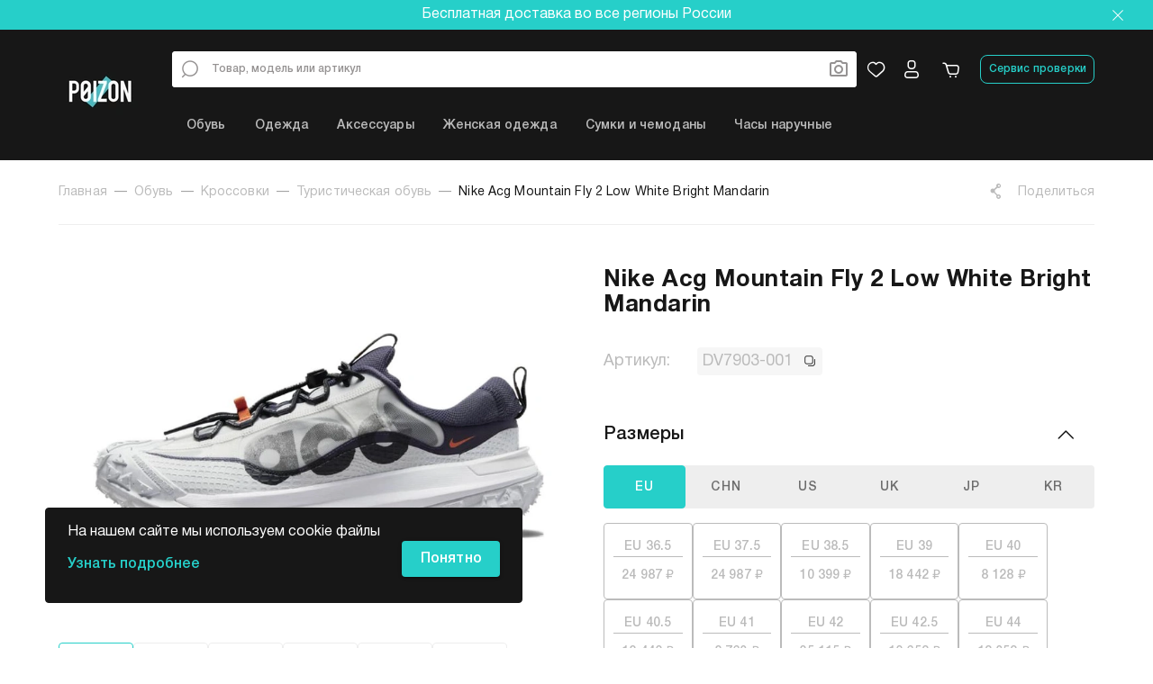

--- FILE ---
content_type: text/html; charset=utf-8
request_url: https://poizon.ru/product/dv7903-001
body_size: 2705
content:
<!doctype html>
<html lang="ru" data-n-head="%7B%22lang%22:%7B%221%22:%22ru%22%7D%7D">
  <head >
    <meta data-n-head="1" charset="utf-8"><meta data-n-head="1" name="viewport" content="width=device-width, initial-scale=1"><meta data-n-head="1" data-hid="description" name="description" content="POIZON: Ваш стиль - наша доставка! Самые выгодные условия с быстрой и качественной доставкой по России. Более 800 тысяч товаров в ассортименте, только оригинальные товары!"><meta data-n-head="1" name="format-detection" content="telephone=no"><meta data-n-head="1" name="google-site-verification" content="aLQ0cfvRjBa91LwMmbnuyM-HaeAO-tAeqkq2udQUfhk"><meta data-n-head="1" name="yandex-verification" content="bc1cf7b501281b43"><meta data-n-head="1" data-hid="charset" charset="utf-8"><meta data-n-head="1" data-hid="mobile-web-app-capable" name="mobile-web-app-capable" content="yes"><meta data-n-head="1" data-hid="apple-mobile-web-app-status-bar-style" name="apple-mobile-web-app-status-bar-style" content="default"><meta data-n-head="1" data-hid="apple-mobile-web-app-title" name="apple-mobile-web-app-title" content="POIZON"><meta data-n-head="1" data-hid="author" name="author" content="POIZON"><meta data-n-head="1" data-hid="theme-color" name="theme-color" content="white"><meta data-n-head="1" data-hid="og:type" name="og:type" property="og:type" content="website"><meta data-n-head="1" data-hid="og:site_name" name="og:site_name" property="og:site_name" content="POIZON"><title>POIZON</title><link data-n-head="1" rel="icon" type="image/x-icon" href="/favicon.ico"><link data-n-head="1" href="https://mc.yandex.ru/metrika/tag.js" rel="preload" as="script"><link data-n-head="1" data-hid="shortcut-icon" rel="shortcut icon" href="/_nuxt/icons/icon_64x64.3cff59.png"><link data-n-head="1" data-hid="apple-touch-icon" rel="apple-touch-icon" href="/_nuxt/icons/icon_512x512.3cff59.png" sizes="512x512"><link data-n-head="1" rel="manifest" href="/_nuxt/manifest.d9c08f8a.json" data-hid="manifest" crossorigin="use-credentials"><script data-n-head="1" type="text/javascript">var _tmr = window._tmr || (window._tmr = []);
_tmr.push({id: "3562084", type: "pageView", start: (new Date()).getTime()});
(function (d, w, id) {
  if (d.getElementById(id)) return;
  var ts = d.createElement("script"); ts.type = "text/javascript"; ts.async = true; ts.id = id;
  ts.src = "https://top-fwz1.mail.ru/js/code.js";
  var f = function () {var s = d.getElementsByTagName("script")[0]; s.parentNode.insertBefore(ts, s);};
  if (w.opera == "[object Opera]") { d.addEventListener("DOMContentLoaded", f, false); } else { f(); }
})(document, window, "tmr-code");</script><script data-n-head="1" data-hid="gtm-script">if(!window._gtm_init){window._gtm_init=1;(function(w,n,d,m,e,p){w[d]=(w[d]==1||n[d]=='yes'||n[d]==1||n[m]==1||(w[e]&&w[e][p]&&w[e][p]()))?1:0})(window,navigator,'doNotTrack','msDoNotTrack','external','msTrackingProtectionEnabled');(function(w,d,s,l,x,y){w[x]={};w._gtm_inject=function(i){if(w.doNotTrack||w[x][i])return;w[x][i]=1;w[l]=w[l]||[];w[l].push({'gtm.start':new Date().getTime(),event:'gtm.js'});var f=d.getElementsByTagName(s)[0],j=d.createElement(s);j.async=true;j.src='https://www.googletagmanager.com/gtag/js?id='+i;f.parentNode.insertBefore(j,f);};w[y]('G-SWFSF2D3C5')})(window,document,'script','dataLayer','_gtm_ids','_gtm_inject')}</script><link rel="preload" href="/_nuxt/js/4c4172cc96356c4b5534.js" as="script"><link rel="preload" href="/_nuxt/js/7c049a8b75ea22d39e49.js" as="script"><link rel="preload" href="/_nuxt/css/de29bfd9469eaf42a540.css" as="style"><link rel="preload" href="/_nuxt/js/fd5d0d9cec4c9a1925e3.js" as="script"><link rel="preload" href="/_nuxt/css/1a5f02e00969beae019e.css" as="style"><link rel="preload" href="/_nuxt/js/566992e440ad9b9dc2ba.js" as="script">
  <link href="/_nuxt/css/de29bfd9469eaf42a540.css" rel="stylesheet"><link href="/_nuxt/css/1a5f02e00969beae019e.css" rel="stylesheet"></head>
  <body >
    <noscript data-n-head="1" data-hid="gtm-noscript" data-pbody="true"><iframe src="https://www.googletagmanager.com/ns.html?id=G-SWFSF2D3C5&" height="0" width="0" style="display:none;visibility:hidden" title="gtm"></iframe></noscript><div id="__nuxt"><style> #nuxt-loading { background: white; visibility: hidden; opacity: 0; position: absolute; left: 0; right: 0; top: 0; bottom: 0; display: flex; justify-content: center; align-items: center; flex-direction: column; animation: nuxtLoadingIn 10s ease; -webkit-animation: nuxtLoadingIn 10s ease; animation-fill-mode: forwards; overflow: hidden; } @keyframes nuxtLoadingIn { 0% { visibility: hidden; opacity: 0; } 20% { visibility: visible; opacity: 0; } 100% { visibility: visible; opacity: 1; } } @-webkit-keyframes nuxtLoadingIn { 0% { visibility: hidden; opacity: 0; } 20% { visibility: visible; opacity: 0; } 100% { visibility: visible; opacity: 1; } } #nuxt-loading>div, #nuxt-loading>div:after { border-radius: 50%; width: 5rem; height: 5rem; } #nuxt-loading>div { font-size: 10px; position: relative; text-indent: -9999em; border: .5rem solid #F5F5F5; border-left: .5rem solid #26CFC9; -webkit-transform: translateZ(0); -ms-transform: translateZ(0); transform: translateZ(0); -webkit-animation: nuxtLoading 1.1s infinite linear; animation: nuxtLoading 1.1s infinite linear; } #nuxt-loading.error>div { border-left: .5rem solid #ff4500; animation-duration: 5s; } @-webkit-keyframes nuxtLoading { 0% { -webkit-transform: rotate(0deg); transform: rotate(0deg); } 100% { -webkit-transform: rotate(360deg); transform: rotate(360deg); } } @keyframes nuxtLoading { 0% { -webkit-transform: rotate(0deg); transform: rotate(0deg); } 100% { -webkit-transform: rotate(360deg); transform: rotate(360deg); } } </style> <script> window.addEventListener('error', function () { var e = document.getElementById('nuxt-loading'); if (e) { e.className += ' error'; } }); </script> <div id="nuxt-loading" aria-live="polite" role="status"><div>Loading...</div></div> </div><script data-n-head="1" data-body="true" type="text/javascript">(function(w, d, s, h, id) {
    w.roistatProjectId = id; w.roistatHost = h;
    var p = d.location.protocol == "https:" ? "https://" : "http://";
    var u = /^.*roistat_visit=[^;]+(.*)?$/.test(d.cookie) ? "/dist/module.js" : "/api/site/1.0/"+id+"/init?referrer="+encodeURIComponent(d.location.href);
    var js = d.createElement(s); js.charset="UTF-8"; js.async = 1; js.src = p+h+u; var js2 = d.getElementsByTagName(s)[0]; js2.parentNode.insertBefore(js, js2);
})(window, document, 'script', 'cloud.roistat.com', '87afd8edb58e9994b3a0d12d03d167e2');</script><script data-n-head="1" data-body="true" type="text/javascript">(function(w, d, s, h) {
    w.roistatLanguage = '';
    var p = d.location.protocol == "https:" ? "https://" : "http://";
    var u = "/static/marketplace/Bitrix24Widget/script.js";
    var js = d.createElement(s); js.async = 1; js.src = p+h+u; var js2 = d.getElementsByTagName(s)[0]; js2.parentNode.insertBefore(js, js2);
    })(window, document, 'script', 'cloud.roistat.com');</script><script>window.__NUXT__={config:{_app:{basePath:"\u002F",assetsPath:"\u002F_nuxt\u002F",cdnURL:null}}}</script>
  <script src="/_nuxt/js/4c4172cc96356c4b5534.js"></script><script src="/_nuxt/js/7c049a8b75ea22d39e49.js"></script><script src="/_nuxt/js/fd5d0d9cec4c9a1925e3.js"></script><script src="/_nuxt/js/566992e440ad9b9dc2ba.js"></script></body>
</html>


--- FILE ---
content_type: text/css; charset=UTF-8
request_url: https://poizon.ru/_nuxt/css/1a5f02e00969beae019e.css
body_size: 10059
content:
.app-error-page{min-height:100vh}.nuxt-progress{background-color:#26cfc9;height:2px;left:0;opacity:1;position:fixed;right:0;top:0;-webkit-transition:width .1s,opacity .4s;-o-transition:width .1s,opacity .4s;-moz-transition:width .1s,opacity .4s;transition:width .1s,opacity .4s;width:0;z-index:999999}.nuxt-progress.nuxt-progress-notransition{-webkit-transition:none;-o-transition:none;-moz-transition:none;transition:none}.nuxt-progress-failed{background-color:red}.flicking-viewport{overflow:hidden;position:relative}.flicking-viewport.vertical,.flicking-viewport.vertical>.flicking-camera{display:-webkit-inline-box;display:-ms-inline-flexbox;display:-webkit-inline-flex;display:-moz-inline-box;display:inline-flex}.flicking-viewport.vertical>.flicking-camera{-webkit-box-orient:vertical;-webkit-box-direction:normal;-moz-box-orient:vertical;-moz-box-direction:normal;-ms-flex-direction:column;-webkit-flex-direction:column;flex-direction:column}.flicking-viewport.flicking-hidden>.flicking-camera>*{visibility:hidden}.flicking-camera{-webkit-box-orient:horizontal;-webkit-box-direction:normal;-moz-box-orient:horizontal;-moz-box-direction:normal;display:-webkit-box;display:-ms-flexbox;display:-webkit-flex;display:-moz-box;display:flex;-ms-flex-direction:row;-webkit-flex-direction:row;flex-direction:row;height:100%;position:relative;width:100%;will-change:transform;z-index:1}.flicking-camera>*{-ms-flex-negative:0;-webkit-flex-shrink:0;flex-shrink:0}.flicking-pagination{bottom:10px;left:0;position:absolute;text-align:center;width:100%;z-index:2}.flicking-pagination-bullets,.flicking-pagination-scroll{font-size:0}.flicking-pagination-scroll{left:50%;overflow:hidden;-webkit-transform:translate(-50%);-ms-transform:translate(-50%);-moz-transform:translate(-50%);-o-transform:translate(-50%);transform:translate(-50%);white-space:nowrap}.flicking-pagination-scroll .flicking-pagination-slider{-webkit-transition:transform .2s;-webkit-transition:-webkit-transform .2s;transition:-webkit-transform .2s;-o-transition:-o-transform .2s;-moz-transition:transform .2s,-moz-transform .2s;transition:transform .2s;transition:transform .2s,-webkit-transform .2s,-moz-transform .2s,-o-transform .2s}.flicking-pagination-scroll.flicking-pagination-uninitialized .flicking-pagination-bullet,.flicking-pagination-scroll.flicking-pagination-uninitialized .flicking-pagination-slider{-webkit-transition:none;-o-transition:none;-moz-transition:none;transition:none}.flicking-pagination-bullet{background-color:hsla(0,0%,4%,.1);cursor:pointer;display:inline-block;font-size:1rem;height:8px;margin:0 4px;width:8px}.flicking-pagination-scroll .flicking-pagination-bullet{-webkit-transition:transform .2s;-webkit-transition:-webkit-transform .2s;transition:-webkit-transform .2s;-o-transition:-o-transform .2s;-moz-transition:transform .2s,-moz-transform .2s;transition:transform .2s;transition:transform .2s,-webkit-transform .2s,-moz-transform .2s,-o-transform .2s}.flicking-pagination-bullet-active{background-color:#f2a65e}.flicking-pagination-scroll .flicking-pagination-bullet{position:relative;-webkit-transform:scale(0);-ms-transform:scale(0);-moz-transform:scale(0);-o-transform:scale(0);transform:scale(0);-webkit-transition:transform .2s,left .2s;-webkit-transition:left .2s,-webkit-transform .2s;transition:left .2s,-webkit-transform .2s;-o-transition:left .2s,-o-transform .2s;-moz-transition:transform .2s,left .2s,-moz-transform .2s;transition:transform .2s,left .2s;transition:transform .2s,left .2s,-webkit-transform .2s,-moz-transform .2s,-o-transform .2s;vertical-align:middle}.flicking-pagination-scroll .flicking-pagination-bullet-active{-webkit-transform:scale(1);-ms-transform:scale(1);-moz-transform:scale(1);-o-transform:scale(1);transform:scale(1)}.flicking-pagination-scroll .flicking-pagination-bullet-next,.flicking-pagination-scroll .flicking-pagination-bullet-prev{-webkit-transform:scale(.66);-ms-transform:scale(.66);-moz-transform:scale(.66);-o-transform:scale(.66);transform:scale(.66)}.flicking-pagination-scroll .flicking-pagination-bullet-next2,.flicking-pagination-scroll .flicking-pagination-bullet-prev2{-webkit-transform:scale(.33);-ms-transform:scale(.33);-moz-transform:scale(.33);-o-transform:scale(.33);transform:scale(.33)}.flicking-pagination-bullet.flicking-pagination-bullet-active{background-color:#171717}.flicking-arrow-next,.flicking-arrow-prev{cursor:pointer;height:24px;top:50%;-webkit-transform:translateY(-50%);-ms-transform:translateY(-50%);-moz-transform:translateY(-50%);-o-transform:translateY(-50%);transform:translateY(-50%);width:24px;z-index:3}.flicking-arrow-next.is-circle,.flicking-arrow-prev.is-circle{background-color:#fff;border:1px solid #a6a6a6;-webkit-border-radius:50%;-moz-border-radius:50%;border-radius:50%;-webkit-transition:border .3s ease-in;-o-transition:border .3s ease-in;-moz-transition:border .3s ease-in;transition:border .3s ease-in}.flicking-arrow-next.is-circle:hover,.flicking-arrow-prev.is-circle:hover{border:1px solid #171717}.flicking-arrow-next.is-circle:hover:after,.flicking-arrow-next.is-circle:hover:before,.flicking-arrow-prev.is-circle:hover:after,.flicking-arrow-prev.is-circle:hover:before{background-color:#171717}.flicking-arrow-disabled.is-circle{cursor:not-allowed;opacity:.7}.flicking-arrow-next.is-circle:after,.flicking-arrow-next.is-circle:before,.flicking-arrow-prev.is-circle:after,.flicking-arrow-prev.is-circle:before{background-color:#a6a6a6;-webkit-transition:background-color .3s ease-in;-o-transition:background-color .3s ease-in;-moz-transition:background-color .3s ease-in;transition:background-color .3s ease-in}.flicking-arrow-prev{left:0}.flicking-arrow-next{right:0}.flicking-arrow-prev.is-outside{left:-34px}.flicking-arrow-next.is-outside{right:-34px}.flicking-arrow-next:after,.flicking-arrow-next:before,.flicking-arrow-prev:after,.flicking-arrow-prev:before{background-color:#26cfc9;content:"";height:2px;position:absolute;width:7px}.flicking-arrow-prev:before{left:8px;margin-top:-1px;top:50%;-webkit-transform:rotate(-45deg);-ms-transform:rotate(-45deg);-moz-transform:rotate(-45deg);-o-transform:rotate(-45deg);transform:rotate(-45deg);-webkit-transform-origin:0 50%;-ms-transform-origin:0 50%;-moz-transform-origin:0 50%;-o-transform-origin:0 50%;transform-origin:0 50%}.flicking-arrow-prev:after{left:8px;margin-top:-1px;top:50%;-webkit-transform:rotate(45deg);-ms-transform:rotate(45deg);-moz-transform:rotate(45deg);-o-transform:rotate(45deg);transform:rotate(45deg);-webkit-transform-origin:0 50%;-ms-transform-origin:0 50%;-moz-transform-origin:0 50%;-o-transform-origin:0 50%;transform-origin:0 50%}.flicking-arrow-next:before{margin-top:-1px;right:8px;top:50%;-webkit-transform:rotate(45deg);-ms-transform:rotate(45deg);-moz-transform:rotate(45deg);-o-transform:rotate(45deg);transform:rotate(45deg);-webkit-transform-origin:100% 50%;-ms-transform-origin:100% 50%;-moz-transform-origin:100% 50%;-o-transform-origin:100% 50%;transform-origin:100% 50%}.flicking-arrow-next:after{margin-top:-1px;right:8px;top:50%;-webkit-transform:rotate(-45deg);-ms-transform:rotate(-45deg);-moz-transform:rotate(-45deg);-o-transform:rotate(-45deg);transform:rotate(-45deg);-webkit-transform-origin:100% 50%;-ms-transform-origin:100% 50%;-moz-transform-origin:100% 50%;-o-transform-origin:100% 50%;transform-origin:100% 50%}.flicking-arrow-disabled{cursor:default}.flicking-arrow-disabled:after,.flicking-arrow-disabled:before{background-color:#e6e6e6}.flicking-pagination{bottom:-16px;height:30px;position:relative}@media only screen and (min-width:1200px){.flicking-pagination{bottom:-30px;height:50px}}.flicking-pagination-bullet{background-color:#eee;-webkit-border-radius:50%;-moz-border-radius:50%;border-radius:50%;height:10px;width:10px}@media only screen and (min-width:1200px){.flicking-pagination-bullet{height:16px;width:16px}}.flicking-pagination-bullet.flicking-pagination-bullet-active{background-color:#26cfc9}.flicking-arrow-next:after,.flicking-arrow-next:before,.flicking-arrow-prev:after,.flicking-arrow-prev:before{content:none}.flicking-arrow-next,.flicking-arrow-prev{background-position:50% 50%;position:absolute;top:18px}.flicking-arrow-prev{background-image:url([data-uri]);right:auto}.flicking-arrow-next,.flicking-arrow-prev{-webkit-transform:scale(.6);-moz-transform:scale(.6);-ms-transform:scale(.6);-o-transform:scale(.6);transform:scale(.6)}.flicking-arrow-next{background-image:url([data-uri]);left:auto}.Vue-Toastification__container{-webkit-box-orient:vertical;-webkit-box-direction:normal;-moz-box-orient:vertical;-moz-box-direction:normal;-webkit-box-sizing:border-box;-moz-box-sizing:border-box;box-sizing:border-box;color:#fff;display:-webkit-box;display:-webkit-flex;display:-moz-box;display:-ms-flexbox;display:flex;-webkit-flex-direction:column;-ms-flex-direction:column;flex-direction:column;gap:1rem;min-height:100%;pointer-events:none;position:fixed;width:672px;z-index:9999}@media only screen and (min-width:480px){.Vue-Toastification__container{gap:.5rem}.Vue-Toastification__container.top-center,.Vue-Toastification__container.top-left,.Vue-Toastification__container.top-right{top:8px}.Vue-Toastification__container.bottom-center,.Vue-Toastification__container.bottom-left,.Vue-Toastification__container.bottom-right{-webkit-box-orient:vertical;-webkit-box-direction:reverse;-moz-box-orient:vertical;-moz-box-direction:reverse;bottom:8px;-webkit-flex-direction:column-reverse;-ms-flex-direction:column-reverse;flex-direction:column-reverse}.Vue-Toastification__container.bottom-left,.Vue-Toastification__container.top-left{left:8px}.Vue-Toastification__container.bottom-left .Vue-Toastification__toast,.Vue-Toastification__container.top-left .Vue-Toastification__toast{margin-right:auto}@supports not (-moz-appearance:none){.Vue-Toastification__container.bottom-left .Vue-Toastification__toast--rtl,.Vue-Toastification__container.top-left .Vue-Toastification__toast--rtl{margin-left:auto;margin-right:0}}.Vue-Toastification__container.bottom-right,.Vue-Toastification__container.top-right{right:8px}.Vue-Toastification__container.bottom-right .Vue-Toastification__toast,.Vue-Toastification__container.top-right .Vue-Toastification__toast{margin-left:auto}@supports not (-moz-appearance:none){.Vue-Toastification__container.bottom-right .Vue-Toastification__toast--rtl,.Vue-Toastification__container.top-right .Vue-Toastification__toast--rtl{margin-left:0;margin-right:auto}}.Vue-Toastification__container.bottom-center,.Vue-Toastification__container.top-center{left:50%;margin-left:-336px}.Vue-Toastification__container.bottom-center .Vue-Toastification__toast,.Vue-Toastification__container.top-center .Vue-Toastification__toast{margin-left:auto;margin-right:auto}}@media only screen and (max-width:479px){.Vue-Toastification__container{left:0;margin:0;padding:0;width:100vw}.Vue-Toastification__container .Vue-Toastification__toast{width:100%}.Vue-Toastification__container.top-center,.Vue-Toastification__container.top-left,.Vue-Toastification__container.top-right{top:0}.Vue-Toastification__container.bottom-center,.Vue-Toastification__container.bottom-left,.Vue-Toastification__container.bottom-right{-webkit-box-orient:vertical;-webkit-box-direction:reverse;-moz-box-orient:vertical;-moz-box-direction:reverse;bottom:0;-webkit-flex-direction:column-reverse;-ms-flex-direction:column-reverse;flex-direction:column-reverse}}.Vue-Toastification__close-button{-webkit-box-pack:center;-moz-box-pack:center;-ms-flex-pack:center;background-color:#fff;border-color:#fff;-webkit-border-radius:50%;-moz-border-radius:50%;border-radius:50%;color:#26cfc9;font-size:18px;font-weight:500;height:28px;-webkit-justify-content:center;justify-content:center;line-height:1;margin-right:8px;outline:0;-webkit-text-decoration:none;text-decoration:none;text-transform:uppercase;-webkit-user-select:none;-moz-user-select:none;-ms-user-select:none;user-select:none;vertical-align:middle;white-space:nowrap;width:28px}.Vue-Toastification__close-button,.Vue-Toastification__toast{-webkit-box-align:center;-moz-box-align:center;-ms-flex-align:center;-webkit-align-items:center;align-items:center;display:-webkit-box;display:-webkit-flex;display:-moz-box;display:-ms-flexbox;display:flex;position:relative}.Vue-Toastification__toast{-webkit-box-pack:justify;-moz-box-pack:justify;-ms-flex-pack:justify;-webkit-border-radius:4px;-moz-border-radius:4px;border-radius:4px;-webkit-box-shadow:0 1px 10px 0 rgba(0,0,0,.1),0 2px 15px 0 rgba(0,0,0,.05);-moz-box-shadow:0 1px 10px 0 rgba(0,0,0,.1),0 2px 15px 0 rgba(0,0,0,.05);box-shadow:0 1px 10px 0 rgba(0,0,0,.1),0 2px 15px 0 rgba(0,0,0,.05);-webkit-box-sizing:border-box;-moz-box-sizing:border-box;box-sizing:border-box;direction:ltr;-webkit-justify-content:space-between;justify-content:space-between;max-height:800px;max-width:672px;min-height:48px;min-width:344px;overflow:hidden;pointer-events:auto;-webkit-transform:translateZ(0);-moz-transform:translateZ(0);transform:translateZ(0)}.Vue-Toastification__toast--rtl{direction:rtl}.Vue-Toastification__toast--default{background-color:#333;color:#fff}.Vue-Toastification__toast--info{background-color:#000;color:hsla(0,0%,100%,.87)}.Vue-Toastification__toast--info .Vue-Toastification__close-button{background-color:#000;color:#fff;font-size:34px;font-weight:700}.Vue-Toastification__toast--success{background-color:#4caf50;color:#fff}.Vue-Toastification__toast--error{background-color:#333;color:#ff5252}.Vue-Toastification__toast--error .Vue-Toastification__close-button,.Vue-Toastification__toast--warning{background-color:#ff5252;color:#fff}@media only screen and (max-width:479px){.Vue-Toastification__toast{-webkit-border-radius:0;-moz-border-radius:0;border-radius:0;margin-bottom:.5rem}}.Vue-Toastification__toast-body,.Vue-Toastification__toast-component-body{font-family:Helvetica Neue,serif;font-size:.875rem;font-weight:400;letter-spacing:.0178571429em;line-height:1.25rem}.Vue-Toastification__toast-body{-webkit-box-flex:1;-moz-box-flex:1;-ms-flex-positive:1;-webkit-flex-grow:1;flex-grow:1;padding:14px 16px;white-space:pre-wrap;word-break:break-word}.Vue-Toastification__toast-component-body{-webkit-box-flex:1;-moz-box-flex:1;-webkit-flex:1;-ms-flex:1;flex:1}.Vue-Toastification__toast.disable-transition{-webkit-animation:none!important;-moz-animation:none!important;animation:none!important;-webkit-transition:none!important;-o-transition:none!important;-moz-transition:none!important;transition:none!important}@-webkit-keyframes scale-x-frames{0%{-webkit-transform:scaleX(1);transform:scaleX(1)}to{-webkit-transform:scaleX(0);transform:scaleX(0)}}@-moz-keyframes scale-x-frames{0%{-moz-transform:scaleX(1);transform:scaleX(1)}to{-moz-transform:scaleX(0);transform:scaleX(0)}}@keyframes scale-x-frames{0%{-webkit-transform:scaleX(1);-moz-transform:scaleX(1);-o-transform:scaleX(1);transform:scaleX(1)}to{-webkit-transform:scaleX(0);-moz-transform:scaleX(0);-o-transform:scaleX(0);transform:scaleX(0)}}.Vue-Toastification__progress-bar{-webkit-animation:scale-x-frames linear 1 forwards;-moz-animation:scale-x-frames linear 1 forwards;animation:scale-x-frames linear 1 forwards;background-color:hsla(0,0%,100%,.7);bottom:0;height:5px;left:0;position:absolute;-webkit-transform-origin:left;-moz-transform-origin:left;-ms-transform-origin:left;-o-transform-origin:left;transform-origin:left;width:100%;z-index:10000}.Vue-Toastification__toast--rtl .Vue-Toastification__progress-bar{left:auto;right:0;-webkit-transform-origin:right;-moz-transform-origin:right;-ms-transform-origin:right;-o-transform-origin:right;transform-origin:right}.Vue-Toastification__icon{-webkit-box-align:center;-moz-box-align:center;-ms-flex-align:center;-webkit-align-items:center;align-items:center;background:transparent;border:none;height:100%;margin:auto 18px auto 0;outline:none;padding:0;-webkit-transition:.3s ease;-o-transition:.3s ease;-moz-transition:.3s ease;transition:.3s ease;width:20px}.Vue-Toastification__toast--rtl .Vue-Toastification__icon{margin:auto 0 auto 18px}.Vue-Toastification__fade-enter-active{opacity:1}.Vue-Toastification__fade-leave-active{opacity:0}.Vue-Toastification__fade-move{-webkit-transition-property:opacity,-webkit-transform;transition-property:opacity,-webkit-transform;-o-transition-property:opacity,-o-transform;-moz-transition-property:opacity,transform,-moz-transform;transition-property:opacity,transform;transition-property:opacity,transform,-webkit-transform,-moz-transform,-o-transform}@font-face{font-display:swap;font-family:v-icon;src:url(/_nuxt/fonts/876462a.eot?#iefix) format("embedded-opentype");src:url(/_nuxt/fonts/6c2f99e.woff2) format("woff2");src:url(/_nuxt/fonts/7bf1344.woff) format("woff")}.svg-icons,.v-icon{-webkit-box-align:center;-moz-box-align:center;-ms-flex-align:center;-webkit-box-pack:center;-moz-box-pack:center;-ms-flex-pack:center;-webkit-align-items:center;align-items:center;display:-webkit-inline-box;display:-webkit-inline-flex;display:-moz-inline-box;display:-ms-inline-flexbox;display:inline-flex;-webkit-justify-content:center;justify-content:center;-webkit-user-select:none;-moz-user-select:none;-ms-user-select:none;user-select:none;vertical-align:middle}.svg-icons{fill:currentColor;height:1em;position:relative;width:1em}.v-icon{word-wrap:normal;-webkit-font-smoothing:antialiased;-moz-osx-font-smoothing:grayscale;-webkit-font-feature-settings:"liga";-moz-font-feature-settings:"liga";font-feature-settings:"liga";direction:ltr;display:inline-block;font-family:v-icon;font-style:normal;font-weight:400;letter-spacing:normal;line-height:1;text-rendering:optimizeLegibility;text-transform:none;white-space:nowrap}.svg-add:before{content:""}.svg-arrow-back:before{content:""}.svg-arrow-down:before{content:""}.svg-arrow-left:before{content:""}.svg-arrow-long-left:before{content:""}.svg-arrow-up:before{content:""}.svg-bell:before{content:""}.svg-box:before{content:""}.svg-calendar:before{content:""}.svg-camera-outline:before{content:""}.svg-cart:before{content:""}.svg-checkbox-off:before{content:""}.svg-checkbox-on:before{content:""}.svg-chevron-down:before{content:""}.svg-chevron-left:before{content:""}.svg-chevron-right:before{content:""}.svg-clear:before{content:""}.svg-close:before{content:""}.svg-copy:before{content:""}.svg-delete:before{content:""}.svg-done:before{content:""}.svg-download:before{content:""}.svg-edit:before{content:""}.svg-email:before{content:""}.svg-error:before{content:""}.svg-eye-blocked:before{content:""}.svg-eye:before{content:""}.svg-filter:before{content:""}.svg-grid:before{content:""}.svg-heart:before{content:""}.svg-hearth-filled:before{content:""}.svg-home-filled:before{content:""}.svg-home:before{content:""}.svg-info:before{content:""}.svg-instagram:before{content:""}.svg-language:before{content:""}.svg-menu:before{content:""}.svg-question:before{content:""}.svg-radio-off:before{content:""}.svg-radio-on:before{content:""}.svg-remove:before{content:""}.svg-reply:before{content:""}.svg-round-arrow-left:before{content:""}.svg-round-arrow-right:before{content:""}.svg-search:before{content:""}.svg-share:before{content:""}.svg-sort:before{content:""}.svg-telegram:before{content:""}.svg-user:before{content:""}.svg-vk:before{content:""}.no-scroll{max-height:100vh!important;overflow:hidden!important}.no-scroll .v-application--wrap{display:block!important}@media only screen and (max-width:767px){.no-gutter-mobile-only{max-width:100vw!important;padding-left:0!important;padding-right:0!important}}@media only screen and (max-width:1199px){.no-gutter-md-and-down{max-width:100vw!important;padding-left:0!important;padding-right:0!important}}.relative{position:relative!important}.absolute{position:absolute!important}.absolute.a0{bottom:0;left:0;right:0;top:0}.absolute.a16{top:16px}.absolute.a16,.absolute.aby16{bottom:16px;left:16px;right:16px}.ws-no-wrap{white-space:nowrap}.ow-break-word{word-wrap:break-word}.gap-20{gap:20px}@media only screen and (min-width:1200px){li.two-cols-lg,ul.two-cols-lg{-webkit-column-count:2;-moz-column-count:2;column-count:2;gap:40px}}.h-100{height:100%}.d-contents{display:contents}@media only screen and (min-width:480px){.v-application .d-sm-contents{display:contents!important}}@media only screen and (min-width:768px){.v-application .d-md-contents{display:contents!important}}@media only screen and (min-width:1200px){.v-application .d-lg-contents{display:contents!important}}@media only screen and (min-width:1920px){.v-application .d-xl-contents{display:contents!important}}.ucfirst{text-transform:lowercase}.ucfirst:first-letter{text-transform:uppercase}.v-application .field-correct-append-inner .v-input__append-inner{margin-top:.75em}.image-container{font-size:0;line-height:0}.image-container>.image{width:100%}@media only screen and (min-width:1200px){.v-application.v-application--is-ltr .text-h1{font-size:1.6rem!important}.v-application.v-application--is-ltr .text-h2,.v-application.v-application--is-ltr .text-h3,.v-application.v-application--is-ltr .text-h4,.v-application.v-application--is-ltr .text-h5,.v-application.v-application--is-ltr .text-h6{font-size:1.375rem!important}}.theme--light.v-text-field--outlined>.v-input__control>.v-input__slot{background:#eee}.theme--light.v-text-field--outlined fieldset{border:none}input[type=number]::-webkit-inner-spin-button,input[type=number]::-webkit-outer-spin-button{-webkit-appearance:none;margin:0}input[type=number]{-moz-appearance:textfield}.v-btn.v-size--default .v-btn__content{line-height:1.125rem}._custom-scrollbar::-webkit-scrollbar{height:3px;width:3px}._custom-scrollbar::-webkit-scrollbar-track{background:#797979;-webkit-border-radius:3px;border-radius:3px}._custom-scrollbar::-webkit-scrollbar-thumb{background:#171717;-webkit-border-radius:3px;border-radius:3px}._custom-scrollbar::-webkit-scrollbar-thumb:hover{background:#171717}._custom-scrollbar-accent::-webkit-scrollbar{height:3px;width:3px}._custom-scrollbar-accent::-webkit-scrollbar-track{background:#eee;-webkit-border-radius:3px;border-radius:3px}._custom-scrollbar-accent::-webkit-scrollbar-thumb{background:#26cfc9;-webkit-border-radius:3px;border-radius:3px}._custom-scrollbar-accent::-webkit-scrollbar-thumb:hover{background:#171717}.v-dialog--scrollable>.v-card,.v-dialog--scrollable>form>.v-card{padding-bottom:16px;padding-right:8px}.v-dialog--scrollable>.v-card>.v-card__text,.v-dialog--scrollable>form>.v-card>.v-card__text{padding-bottom:32px!important;padding-right:40px!important}.app-cms-page .app-cms-page__navigation{gap:8px;margin-bottom:20px}.app-cms-page .app-cms-page__navigation-item{background:#bbb;border:1px solid transparent;-webkit-border-radius:4px;-moz-border-radius:4px;border-radius:4px;font-size:.75rem;line-height:.75rem;padding:12px 16px}.app-cms-page .app-cms-page__navigation-item.nuxt-link-exact-active{border-color:#171717}.Vue-Toastification__close-button{min-width:28px}@font-face{font-display:swap;font-family:Helvetica Neue;font-style:normal;font-weight:400;src:url(/_nuxt/fonts/d59df5a.woff2) format("woff2"),url(/_nuxt/fonts/0247694.woff) format("woff")}@font-face{font-display:swap;font-family:Helvetica Neue;font-style:normal;font-weight:500;src:url(/_nuxt/fonts/751c19b.woff2) format("woff2"),url(/_nuxt/fonts/1c5a4d4.woff) format("woff")}@font-face{font-display:swap;font-family:Helvetica Neue;font-style:normal;font-weight:700;src:url(/_nuxt/fonts/a737902.woff2) format("woff2"),url(/_nuxt/fonts/e8ac3e0.woff) format("woff")}.app-logo{height:59px;width:59px}@media only screen and (min-width:1200px){.app-logo{height:92px;width:92px}}.app-search-dropdown-list-item{gap:12px;outline:none;-webkit-text-decoration:none;text-decoration:none}.app-search-dropdown-list-item .app-search-dropdown-list-item__image{max-width:24px;min-height:24px;min-width:24px}.app-search-dropdown-list-item .app-search-dropdown-list-item__title{color:#171717;font-size:.875rem;font-weight:500;letter-spacing:.28px;line-height:normal;outline:none;-webkit-text-decoration:none;text-decoration:none}.app-search-dropdown-list-item .app-search-dropdown-list-item__subtitle{color:#bbb;font-size:.75rem;font-weight:500;line-height:normal}.app-search-dropdown-list .app-search-dropdown-list__item{font-size:.75rem;font-weight:500;letter-spacing:.24px;margin-left:12px;min-height:15px}.app-search-dropdown-list .app-search-dropdown-list__group-title{font-weight:600}.app-search-dropdown{-moz-border-radius-topleft:0;-moz-border-radius-topright:0;background:#fff;border:1px solid #eee;-webkit-border-top-left-radius:0;border-top-left-radius:0;-webkit-border-top-right-radius:0;border-top-right-radius:0;-webkit-box-shadow:0 4px 8px 0 rgba(33,37,41,.06),0 0 4px 0 rgba(33,37,41,.04);-moz-box-shadow:0 4px 8px 0 rgba(33,37,41,.06),0 0 4px 0 rgba(33,37,41,.04);box-shadow:0 4px 8px 0 rgba(33,37,41,.06),0 0 4px 0 rgba(33,37,41,.04);top:35px;width:100%}.app-search-dropdown .app-search-dropdown__list{max-height:50vh;overflow-y:auto}.app-search-dropdown .app-search-dropdown__show-all{padding:8px 0 0;text-align:center}.app-search-dropdown .app-search-dropdown__show-all a{color:#26cfc9;font-size:.75rem;font-style:normal;font-weight:500;line-height:.875rem;outline:none;padding:10px 12px;-webkit-text-decoration:none;text-decoration:none}@media only screen and (min-width:768px){.app-search-dropdown .app-search-dropdown__show-all{padding-left:0}}.app-search-dropdown .app-search-dropdown__empty-result{font-size:.75rem;font-style:normal;font-weight:500;line-height:.875rem}.app-search-dropdown .v-skeleton-loader .v-skeleton-loader__list-item-avatar-two-line{background:transparent;height:40px;padding:0}.app-search-dropdown .v-skeleton-loader .v-skeleton-loader__list-item-avatar-two-line .v-skeleton-loader__avatar{height:24px;width:24px}.app-search-dropdown .v-skeleton-loader .v-skeleton-loader__list-item-avatar-two-line .v-skeleton-loader__text:last-child{height:8px}.app-search-form{position:relative}.app-search-form .app-search-form__input .v-label{color:#959292!important;font-size:.75rem;padding-left:4px}.app-search-form .app-search-form__input ::-webkit-input-placeholder{color:#959292!important}.app-search-form .app-search-form__input :-ms-input-placeholder{color:#959292!important}.app-search-form .app-search-form__input ::-ms-input-placeholder{color:#959292!important}.app-search-form .app-search-form__input ::-moz-placeholder{color:#959292!important}.app-search-form .app-search-form__input ::placeholder{color:#959292!important}.app-search-form .app-search-form__input input{color:#171717!important}.app-search-form .app-search-form__input fieldset{background-color:#fff;border-color:#fff!important;-webkit-border-radius:4px;-moz-border-radius:4px;border-radius:4px;top:0}.app-search-form .app-search-form__input .v-input__slot{background-color:#fff!important;-webkit-border-radius:4px;-moz-border-radius:4px;border-radius:4px;padding:0!important}.app-search-form .app-search-form__input .v-input__prepend-inner{border-top:4px;height:40px!important;margin-top:0!important}.app-search-form .app-search-form__input .v-input__append-inner{margin-top:0!important}.app-search-form .app-search-form__input .v-input__append-inner .v-input__icon--clear{margin-top:8px!important}.app-search-form .app-search-form__input .v-text-field__slot{font-size:.75rem}@media only screen and (min-width:1200px){.app-search-form .app-search-form__input .v-text-field__slot{font-weight:500}}.app-search-form .app-search-form__button,.app-search-form .app-search-form__photo-btn{background-color:#fff!important;-webkit-border-radius:4px;-moz-border-radius:4px;border-radius:4px;height:40px;z-index:2}.v-badge__badge{-webkit-box-align:center;-moz-box-align:center;-ms-flex-align:center;-webkit-box-pack:center;-moz-box-pack:center;-ms-flex-pack:center;-webkit-align-items:center;align-items:center;display:-webkit-box;display:-webkit-flex;display:-moz-box;display:-ms-flexbox;display:flex;font-size:.75rem;-webkit-justify-content:center;justify-content:center;padding:4px}@media only screen and (min-width:768px)and (max-width:1199px){.v-badge__badge{-webkit-border-radius:15px;-moz-border-radius:15px;border-radius:15px;height:30px;min-width:30px}}.app-cart-trigger{cursor:pointer;font-size:.75rem;font-weight:500;letter-spacing:-.1px;line-height:1;padding-left:4px;-webkit-text-decoration:none;text-decoration:none;width:24px!important}.app-cart-trigger .app-cart-trigger__text{padding:8px 8px 8px 4px}@media only screen and (min-width:1200px){.app-cart-trigger .app-cart-trigger__text{white-space:nowrap}}.app-navigation-menu-btn.flicking-arrow-next,.app-navigation-menu-btn.flicking-arrow-prev{opacity:1}.app-navigation-menu-btn.flicking-arrow-next.-fade,.app-navigation-menu-btn.flicking-arrow-prev.-fade{opacity:0}.app-navigation-menu-btn.flicking-arrow-prev{left:-45px}.app-navigation-menu-btn.flicking-arrow-prev.-fade{left:-90px}.app-navigation-menu-btn.flicking-arrow-next{right:-45px}.app-navigation-menu-btn.flicking-arrow-next.-fade{right:-90px}@media screen and (min-width:1256px)and (max-width:1280px){.app-navigation-menu-btn.flicking-arrow-prev{left:-15px}.app-navigation-menu-btn.flicking-arrow-prev.-fade{left:-30px}.app-navigation-menu-btn.flicking-arrow-next{right:-15px}.app-navigation-menu-btn.flicking-arrow-next.-fade{right:-90px}}.app-catalog-navigation{display:-webkit-box;display:-webkit-flex;display:-moz-box;display:-ms-flexbox;display:flex;-webkit-flex-wrap:nowrap;-ms-flex-wrap:nowrap;flex-wrap:nowrap;height:33px;min-height:33px;padding:0;position:relative}@media only screen and (max-width:767px){.app-catalog-navigation{margin-bottom:24px;margin-top:24px;max-width:100vw;padding:0 20px;width:100vw}}@media only screen and (min-width:768px)and (max-width:1199px){.app-catalog-navigation{margin:24px auto;padding:0 20px}}@media only screen and (min-width:1200px){.app-catalog-navigation{margin:24px 0 0;width:100%}}.app-catalog-navigation__item{-webkit-border-radius:8px;-moz-border-radius:8px;border-radius:8px;color:#bbb!important;cursor:pointer;font-size:.75rem;font-weight:500;height:33px;letter-spacing:.12px}@media only screen and (min-width:768px){.app-catalog-navigation__item{font-size:.875rem;letter-spacing:.14px}}.app-catalog-navigation__item--active{background-color:#26cfc9;color:#fff!important}.app-catalog-navigation .flicking-arrow-disabled{display:none}.app-catalog-navigation .app-catalog-navigation__slider{width:100%}.app-catalog-navigation .app-catalog-navigation__slider .flicking-arrow-next,.app-catalog-navigation .app-catalog-navigation__slider .flicking-arrow-prev{display:none}.app-customer-trigger .app-customer-trigger__icon,.app-wishlist-trigger .app-wishlist-trigger__icon{height:24px!important;width:24px!important}.app-identify-trigger .app-identify-trigger__icon[data-v-02189f45]{border:1px solid #26cfc9;-webkit-border-radius:8px;-moz-border-radius:8px;border-radius:8px;color:#26cfc9!important;font-size:12px;height:auto!important;padding:6px 8px;width:auto!important}.app-action-submit.v-btn .v-btn__content{font-size:.875rem;font-weight:500;letter-spacing:.14px}.app-search-popup .app-search-popup__input .v-label{color:#959292!important;font-size:.75rem;padding-left:4px}.app-search-popup .app-search-popup__input ::-webkit-input-placeholder{color:#959292!important}.app-search-popup .app-search-popup__input :-ms-input-placeholder{color:#959292!important}.app-search-popup .app-search-popup__input ::-ms-input-placeholder{color:#959292!important}.app-search-popup .app-search-popup__input ::-moz-placeholder{color:#959292!important}.app-search-popup .app-search-popup__input ::placeholder{color:#959292!important}.app-search-popup .app-search-popup__input input{color:#171717!important}.app-search-popup .app-search-popup__input fieldset{background-color:#fff;border-color:#fff!important;-webkit-border-radius:4px;-moz-border-radius:4px;border-radius:4px;top:0}.app-search-popup .app-search-popup__input .v-input__slot{background-color:#fff!important;-webkit-border-radius:4px;-moz-border-radius:4px;border-radius:4px;padding-left:0!important}.app-search-popup .app-search-popup__input .v-input__prepend-inner{border-top:4px;height:40px!important;margin-top:0!important}.app-search-popup .app-search-popup__input .v-text-field__slot{font-size:.75rem}@media only screen and (min-width:1200px){.app-search-popup .app-search-popup__input .v-text-field__slot{font-weight:500}}.app-search-popup .app-search-popup__close{color:#fff;cursor:pointer;font-size:.75rem;font-weight:500;letter-spacing:.12px;line-height:normal;margin-left:20px;min-width:45px;padding:0!important}.app-search-popup .v-card__title{background-color:#171717;height:89px}.app-search-popup .app-search-popup__list{bottom:0;left:0;margin:10px 20px;overflow-y:auto;position:absolute;right:0;top:0}.app-search-popup .app-search-popup__empty-result{font-size:.875rem;font-style:normal;font-weight:500;line-height:1rem;text-align:center}.app-search-popup .app-search-form__button{background-color:#fff!important;-webkit-border-radius:4px;-moz-border-radius:4px;border-radius:4px;height:40px;z-index:2}.app-search-popup .v-skeleton-loader__list-item-avatar-two-line{padding-left:0!important}.app-search-popup .app-search-dropdown-list__group-title{color:#171717}.app-search-upload-photo{height:420px;position:relative;width:420px}.app-search-upload-photo .app-search-upload-photo__close{position:absolute;right:4px;top:4px}.app-search-upload-photo .v-card__title{color:#171717;font-size:.875rem;font-weight:500;letter-spacing:.14px}.app-search-upload-photo .app-search-upload-photo__dropzone{background-color:#eee;border:1px dashed #bbb;-webkit-border-radius:4px;-moz-border-radius:4px;border-radius:4px;width:100%}.app-search-trigger__dialog.v-dialog{-webkit-box-shadow:none;-moz-box-shadow:none;box-shadow:none;margin:0;overflow-y:visible;overflow-y:initial;position:absolute;-webkit-transform:none;-moz-transform:none;-ms-transform:none;-o-transform:none;transform:none;-webkit-transition:none;-o-transition:none;-moz-transition:none;transition:none;width:auto!important}.app-search-trigger__dialog.v-dialog .app-search-dropdown{max-width:100%!important;top:38px!important}.app-search-trigger__dialog.v-dialog .v-icon.svg-clear{color:#bbb!important;font-size:1.25rem}.app-header{background-color:#171717!important;z-index:11!important}.app-header,.app-header .v-toolbar__content{height:89px;max-height:89px;min-height:89px;padding-left:0;padding-right:0}@media only screen and (min-width:1200px){.app-header,.app-header .v-toolbar__content{height:145px;max-height:145px;min-height:145px}}.app-header .container{height:100%}.app-header .v-menu__content.app-search-menu{-webkit-border-radius:0!important;-moz-border-radius:0!important;border-radius:0!important;left:0!important;max-width:100%!important;top:0!important;width:100%!important}.app-header .app-header__navigation{max-width:1068px;width:-webkit-calc(100% - 188px);width:-moz-calc(100% - 188px);width:calc(100% - 188px)}.app-header .app-header__navigation .theme--dark.v-btn:focus:before{opacity:0!important}.app-header:not(.app-header--checkout) .app-header__logo-wrapper{margin-right:16px}.app-header.app-header--checkout .app-header__logo-wrapper{-webkit-box-pack:center;-moz-box-pack:center;-ms-flex-pack:center;display:-webkit-box;display:-webkit-flex;display:-moz-box;display:-ms-flexbox;display:flex;-webkit-justify-content:center;justify-content:center}@media only screen and (max-width:767px){.app-header.app-header--checkout .app-header__main-content{display:none!important}}@media only screen and (min-width:1200px){.app-header.app-header--checkout .app-header__main-content{min-height:97px}}@media only screen and (max-width:1199px){.app-header.app-header--listing{position:fixed}}.app-header.app-header--offset{-webkit-transform:translateY(33px)!important;-moz-transform:translateY(33px)!important;-ms-transform:translateY(33px)!important;-o-transform:translateY(33px)!important;transform:translateY(33px)!important}@media only screen and (min-width:768px){.app-header__search-wrapper{margin-right:48px;max-width:1068px}}@media only screen and (min-width:1200px){.app-header__logo-wrapper{margin-right:30px!important}.app-header__search-wrapper{margin-right:48px}.app-header__controls-wrapper{width:140px}}.app-header .limited-width{max-width:760px}.app-breadcrumbs{padding-bottom:8px;padding-top:0}.app-breadcrumbs--cart{padding-bottom:8px;padding-top:24px}@media only screen and (max-width:1199px){.app-breadcrumbs{padding-top:24px}}@media only screen and (min-width:1200px){.app-breadcrumbs{padding-top:64px}.app-breadcrumbs--product{border-bottom:1px solid #eee;padding-bottom:24px;padding-top:29px}.app-breadcrumbs--cart{padding-top:48px}}.app-breadcrumbs .v-breadcrumbs{font-size:.75rem;letter-spacing:.12px;padding:0}.app-breadcrumbs .v-breadcrumbs .v-breadcrumbs__item{color:#bbb}.app-breadcrumbs .v-breadcrumbs .v-breadcrumbs__item.v-breadcrumbs__item--disabled{color:#171717}.app-breadcrumbs .v-breadcrumbs .v-breadcrumbs__divider .v-icon{color:#bbb}.app-breadcrumbs .breadcrumbs_wrapper{position:relative}.app-breadcrumbs__share{cursor:pointer;font-size:.875rem;line-height:140%}.app-breadcrumbs .v-chip{-webkit-border-radius:4px 4px 0 4px;-moz-border-radius:4px 4px 0 4px;border-radius:4px 4px 0 4px;padding:4px 12px;position:absolute;right:0}.app-breadcrumbs .v-chip__content{color:#fff;font-size:12px;line-height:140%}.app-footer-top-section-apps__item.--ml{margin-left:22px}.app-footer-top-section-links__group-title,.app-footer-top-section-links__link{color:#fff!important;font-size:.875rem;font-weight:700;letter-spacing:.01em;line-height:.870625rem;text-align:left}.app-footer-top-section-links button.app-footer-top-section-links__link{background:transparent;border:none}.app-footer-top-section-links__link{color:#bbb!important;font-weight:400;-webkit-text-decoration:none;text-decoration:none}.app-footer-top-section-links__link:hover{-webkit-text-decoration:underline;text-decoration:underline}.app-footer-top-section-links .v-expansion-panel-header__icon .v-icon{font-weight:700}.app-footer-top-section-links .v-expansion-panel{background:transparent!important}.app-footer-top-section-links .v-expansion-panel-header{min-height:20px!important}.app-footer-top-section-links .v-expansion-panel-header__icon .v-icon{color:#fff!important}.app-footer-top-section-links .v-expansion-panel-content__wrap{padding:0}@media only screen and (min-width:768px){.app-footer-top-section-links .v-item-group.v-expansion-panels{-webkit-box-orient:horizontal;-webkit-box-direction:normal;-moz-box-orient:horizontal;-moz-box-direction:normal;-webkit-flex-direction:row;-ms-flex-direction:row;flex-direction:row}.app-footer-top-section-links .v-expansion-panel{-webkit-box-flex:0!important;-moz-box-flex:0!important;-webkit-flex:0 0 50%!important;-ms-flex:0 0 50%!important;flex:0 0 50%!important;max-width:50%!important}.app-footer-top-section-links .v-expansion-panel-header{cursor:default!important}.app-footer-top-section-links .v-expansion-panel-header__icon{display:none}}.app-footer-social-links__title{color:#bbb;font-size:.875rem;font-weight:400;letter-spacing:.01em;line-height:.870625rem;text-align:left}.app-footer-top-section{width:100%}.app-footer-top-section__container{display:grid;grid-template-areas:"logo social-links" "links links" "apps apps";grid-template-columns:1fr 1fr}@media only screen and (min-width:768px){.app-footer-top-section__container{grid-template-areas:"logo links links" "social-links links links" "apps  links links";grid-template-columns:1fr 1fr 1fr;grid-template-rows:64px 90px auto}}@media only screen and (min-width:1200px){.app-footer-top-section__container{grid-template-areas:"logo links links apps" "social-links links links none";grid-template-columns:1fr 1fr 1fr 1fr;grid-template-rows:96px auto}}.app-footer-top-section__logo{grid-area:logo}.app-footer-top-section__social-links{grid-area:social-links}.app-footer-top-section__links{grid-area:links}.app-footer-top-section__apps{grid-area:apps}.v-application .app-footer-bottom-section{width:100%}.v-application .app-footer-bottom-section .v-divider{border-color:hsla(0,0%,93%,.1)}.v-application .app-footer-bottom-section__container .app-footer-bottom-section__copyright,.v-application .app-footer-bottom-section__container a{color:#fff;font-size:.75rem;font-weight:500;letter-spacing:.24px;line-height:1.05rem;opacity:.3}.v-application .app-footer-bottom-section__policy-links{z-index:1}@media only screen and (max-width:767px){.v-application .app-footer-bottom-section__policy-links a{max-width:50%}}@media only screen and (min-width:1200px){.v-application .app-footer-bottom-section__copyright{left:0;margin:auto;position:absolute;right:0;z-index:0}}.v-item-group.v-bottom-navigation.v-bottom-navigation--band{-webkit-box-shadow:0 -4px 60px 0 rgba(0,0,0,.05);-moz-box-shadow:0 -4px 60px 0 rgba(0,0,0,.05);box-shadow:0 -4px 60px 0 rgba(0,0,0,.05);height:110px!important;max-width:100vw;padding:20px 20px 40px}@media only screen and (min-width:768px){.v-item-group.v-bottom-navigation.v-bottom-navigation--band{height:140px!important}}.v-item-group.v-bottom-navigation.v-bottom-navigation--band.theme--light .v-btn:hover:before{opacity:0}.v-item-group.v-bottom-navigation.v-bottom-navigation--band.theme--light .v-btn.v-btn--active:before{color:transparent}.v-item-group.v-bottom-navigation.v-bottom-navigation--band .v-btn{-webkit-border-radius:12px;-moz-border-radius:12px;border-radius:12px;min-width:50px}@media only screen and (min-width:768px){.v-item-group.v-bottom-navigation.v-bottom-navigation--band .v-btn{min-width:80px}}.v-item-group.v-bottom-navigation.v-bottom-navigation--band .v-btn--cart-trigger .v-badge .v-badge__badge{-webkit-box-pack:center;-moz-box-pack:center;-ms-flex-pack:center;-webkit-box-align:center;-moz-box-align:center;-ms-flex-align:center;-webkit-align-items:center;align-items:center;background-color:#26cfc9!important;color:#fff;display:-webkit-box;display:-webkit-flex;display:-moz-box;display:-ms-flexbox;display:flex;height:18px;-webkit-justify-content:center;justify-content:center;min-height:18px;min-width:18px;padding:2px 5px}.v-item-group.v-bottom-navigation.v-bottom-navigation--band .v-btn--cart-trigger .v-badge .v-badge__badge span{display:-webkit-inline-box;display:-webkit-inline-flex;display:-moz-inline-box;display:-ms-inline-flexbox;display:inline-flex;font-size:.6875rem;font-weight:700;line-height:1.1}.v-bottom-navigation--band a.v-btn--active-link.v-btn{background:#26cfc9!important}.v-bottom-navigation--band a.v-btn--active-link.v-btn .v-icon{color:#fff!important}.app-footer{padding:23px 0 14px}@media only screen and (min-width:1200px){.app-footer{padding-top:38px}}.app-footer .app-footer__bottom-section{margin-bottom:140px}.app-footer .app-footer__bottom-section.--add-margin{margin-bottom:157px}@media only screen and (min-width:768px){.app-footer .app-footer__bottom-section{margin-bottom:140px}.app-footer .app-footer__bottom-section.--add-margin{margin-bottom:187px}}@media only screen and (min-width:1200px){.app-footer .app-footer__bottom-section{margin-bottom:0!important}}.app-system-notice{font-size:.75rem;height:33px!important;line-height:1.0625rem;overflow-y:hidden;padding:8px 22px;position:relative}@media only screen and (max-width:1199px){.app-system-notice.--mobile-fixed{position:fixed}}@media only screen and (min-width:768px){.app-system-notice{padding:8px 20px}}@media only screen and (min-width:1200px){.app-system-notice{font-size:1rem;padding:5px 20px}}.app-system-notice .app-system-notice__content{max-width:1434px;width:100%}@media only screen and (min-width:1200px){.app-system-notice .app-system-notice__content{position:relative}}.app-system-notice .app-system-notice__content .app-system-notice__close-action{cursor:pointer;right:7px;top:8px}@media only screen and (min-width:1200px){.app-system-notice .app-system-notice__content .app-system-notice__close-action{top:50%;-webkit-transform:translateY(-50%);-moz-transform:translateY(-50%);-ms-transform:translateY(-50%);-o-transform:translateY(-50%);transform:translateY(-50%)}}@media only screen and (max-width:1199px){.v-main.--add-top-margin{margin-top:33px}}.app-navigation .app-navigation-menu-btn{display:none!important}.no-scroll .v-main{min-height:-webkit-calc(100% - 278px)!important;min-height:-moz-calc(100% - 278px)!important;min-height:calc(100% - 278px)!important}@media only screen and (min-width:1200px){.no-scroll .v-main{min-height:-webkit-calc(100% - 257px)!important;min-height:-moz-calc(100% - 257px)!important;min-height:calc(100% - 257px)!important}}.no-scroll .v-main.--add-top-margin{min-height:-webkit-calc(100% - 311px)!important;min-height:-moz-calc(100% - 311px)!important;min-height:calc(100% - 311px)!important}@media only screen and (min-width:1200px){.no-scroll .v-main.--add-top-margin{min-height:-webkit-calc(100% - 290px)!important;min-height:-moz-calc(100% - 290px)!important;min-height:calc(100% - 290px)!important}}.headerBox{height:0}@media screen and (min-width:1200px){.headerBox{height:50px}}

--- FILE ---
content_type: text/css; charset=UTF-8
request_url: https://poizon.ru/_nuxt/css/c3a12ad6eaf8b8889e2d.css
body_size: 2138
content:
.app-product-overlay-label-item{-webkit-user-drag:none;background:transparent;font-size:1em;overflow:hidden;position:relative;-ms-touch-action:pan-y;touch-action:pan-y;-webkit-user-select:none;-moz-user-select:none;-ms-user-select:none;user-select:none;z-index:1}.app-product-overlay-label-item__tooltip{background:#fff}.app-product-overlay-label-item.app-product-overlay-label-item--text{line-height:1}.app-product-overlay-label-item.app-product-overlay-label-item--text .app-product-overlay-label-item__text{-webkit-border-radius:4px;-moz-border-radius:4px;border-radius:4px;display:-webkit-inline-box;display:-webkit-inline-flex;display:-moz-inline-box;display:-ms-inline-flexbox;display:inline-flex;font-size:.75rem;font-weight:600;padding:5px 10px}.app-product-overlay-label-item .v-image__image{height:-webkit-calc(100% - 8px);height:-moz-calc(100% - 8px);height:calc(100% - 8px);top:4px}.app-product-overlay-label-item.app-product-overlay-label-item--release .app-svg-icon-fire{height:12px;margin-left:2px;width:12px}@media only screen and (min-width:768px){.app-product-overlay-label-item.app-product-overlay-label-item--release .app-svg-icon-fire{height:18px;margin-left:4px;width:18px}}.app-product-overlay-label-item.app-product-overlay-label-item--release .app-product-overlay-label-item--release__chip{background:#26cfc9;-webkit-border-radius:4px;-moz-border-radius:4px;border-radius:4px;color:#fff;font-size:.625rem;font-style:normal;font-weight:500;letter-spacing:.2px;line-height:1;padding:3px 3px 1px}@media only screen and (min-width:768px){.app-product-overlay-label-item.app-product-overlay-label-item--release .app-product-overlay-label-item--release__chip{font-size:1rem;letter-spacing:.32px;padding:5px 3px 4px}}.app-product-overlay-label-item.app-product-overlay-label-item--release .app-product-overlay-label-item--release__time-divider{height:100%;margin:0 2px;position:relative;width:2px}.app-product-overlay-label-item.app-product-overlay-label-item--release .app-product-overlay-label-item--release__time-divider:after,.app-product-overlay-label-item.app-product-overlay-label-item--release .app-product-overlay-label-item--release__time-divider:before{background:#26cfc9;-webkit-border-radius:50%;-moz-border-radius:50%;border-radius:50%;content:"";display:block;height:2px;left:0;position:absolute;right:0;top:-webkit-calc(50% - 2px);top:-moz-calc(50% - 2px);top:calc(50% - 2px);-webkit-transform:translateY(-2px);-moz-transform:translateY(-2px);-ms-transform:translateY(-2px);-o-transform:translateY(-2px);transform:translateY(-2px);width:2px}.app-product-overlay-label-item.app-product-overlay-label-item--release .app-product-overlay-label-item--release__time-divider:after{-webkit-transform:translateY(2px);-moz-transform:translateY(2px);-ms-transform:translateY(2px);-o-transform:translateY(2px);transform:translateY(2px)}@media only screen and (min-width:768px){.app-product-overlay-label-item.app-product-overlay-label-item--release .app-product-overlay-label-item--release__time-divider{margin:0 4px}}.app-product-overlay-label-item--top-rating{height:18px;position:relative;width:18px}@media only screen and (min-width:768px){.app-product-overlay-label-item--top-rating{height:44px;width:44px}}@media only screen and (min-width:1200px){.app-product-overlay-label-item--top-rating{height:63px;width:63px}}.app-product-overlay-label-item--top-rating .app-product-overlay-label-item__bg{height:100%;left:0;position:absolute;top:0;width:100%;z-index:-1}.app-product-overlay-label-item--top-rating .app-product-overlay-label-item__bg svg{height:100%;width:100%}.app-product-overlay-label-item--top-rating .app-product-overlay-label-item__bg.--top-rating-1 svg,.app-product-overlay-label-item--top-rating .app-product-overlay-label-item__bg.--top-rating-1 svg path{fill:#284e57}.app-product-overlay-label-item--top-rating .app-product-overlay-label-item__bg.--top-rating-2 svg,.app-product-overlay-label-item--top-rating .app-product-overlay-label-item__bg.--top-rating-2 svg path{fill:#82b2b2}.app-product-overlay-label-item--top-rating .app-product-overlay-label-item__bg.--top-rating-3 svg,.app-product-overlay-label-item--top-rating .app-product-overlay-label-item__bg.--top-rating-3 svg path{fill:#c0d6d2}.app-product-overlay-label-item--top-rating .app-product-overlay-label-item__text{color:#fff;font-size:.5625rem;font-weight:500;height:6px;letter-spacing:-.2px;line-height:1}@media only screen and (min-width:768px){.app-product-overlay-label-item--top-rating .app-product-overlay-label-item__text{font-size:1.125rem;height:16px;letter-spacing:-.36px;line-height:1}}@media only screen and (min-width:1200px){.app-product-overlay-label-item--top-rating .app-product-overlay-label-item__text{font-size:1.5rem;height:22px;letter-spacing:-.48px;line-height:1}}.app-product-overlay-label-list{-webkit-box-orient:vertical;-webkit-box-direction:normal;-moz-box-orient:vertical;-moz-box-direction:normal;display:-webkit-box;display:-webkit-flex;display:-moz-box;display:-ms-flexbox;display:flex;-webkit-flex-direction:column;-ms-flex-direction:column;flex-direction:column;gap:4px;height:88px;max-width:167px;overflow:hidden}.app-product-overlay-label-list.-top-left{left:0;top:0}.app-product-overlay-label-list.-top-right{right:0;top:26px}.app-product-overlay-label-list.-bottom-right{bottom:0;right:0}.app-product-overlay-label-list.-bottom-left{bottom:0;left:0}.app-product-overlay{bottom:9.6px;left:10px;right:10px;top:9.6px;z-index:4}@media only screen and (min-width:768px){.app-product-overlay{bottom:14px;left:14px;right:14px;top:14px}}.app-amount__value--currency{font-family:Helvetica Neue,DejaVu Sans,Roboto,Arial,serif}.app-wishlist-switch__button{height:auto!important;width:auto!important}.app-product-tile-gallery .app-product-tile-gallery__item{min-height:140px;width:100%}@media only screen and (min-width:480px){.app-product-tile-gallery .app-product-tile-gallery__item{max-height:229px}}@media only screen and (min-width:768px){.app-product-tile-gallery .app-product-tile-gallery__item{max-height:214px}}.app-product-tile-gallery .flicking-pagination-bullets{bottom:12px;height:8px}.app-product-tile-gallery .flicking-pagination-bullet{background:#dededf;height:8px;margin:0 2px;opacity:1;-webkit-transition:background .3s ease-in;-o-transition:background .3s ease-in;-moz-transition:background .3s ease-in;transition:background .3s ease-in;width:8px}.app-product-tile-gallery .flicking-pagination-bullet-active{background:#26cfc9}.app-product-tile{-webkit-box-orient:vertical;-webkit-box-direction:normal;-moz-box-orient:vertical;-moz-box-direction:normal;-webkit-border-radius:4px!important;-moz-border-radius:4px!important;border-radius:4px!important;display:-webkit-box;display:-webkit-flex;display:-moz-box;display:-ms-flexbox;display:flex;-webkit-flex-direction:column;-ms-flex-direction:column;flex-direction:column;height:100%;z-index:0}@media only screen and (min-width:768px){.app-product-tile{-webkit-border-radius:4px!important;-moz-border-radius:4px!important;border-radius:4px!important}}.app-product-tile:hover .app-product-tile__image{border-color:transparent!important}.app-product-tile:hover:after{-webkit-border-radius:8px;-moz-border-radius:8px;border-radius:8px;bottom:-10px;-webkit-box-shadow:0 0 20px 0 rgba(0,0,0,.08);-moz-box-shadow:0 0 20px 0 rgba(0,0,0,.08);box-shadow:0 0 20px 0 rgba(0,0,0,.08);content:"";display:block;left:-10px;position:absolute;right:-10px;top:-10px}@media only screen and (min-width:1200px){.app-product-tile:hover:after{z-index:2}}@media only screen and (min-width:1920px){.app-product-tile:hover:after{bottom:-16px;left:-16px;right:-16px;top:-16px}}.app-product-tile__image{border:1px solid #eee;-webkit-border-radius:4px;-moz-border-radius:4px;border-radius:4px;min-height:140px}@media only screen and (min-width:480px){.app-product-tile__image{max-height:229px}}@media only screen and (min-width:768px){.app-product-tile__image{max-height:214px}}.app-product-tile__image img{aspect-ratio:1;-o-object-fit:contain;object-fit:contain;width:100%}.app-product-tile__content{-webkit-box-flex:100%;-moz-box-flex:100%;-webkit-flex:100%;-ms-flex:100%;flex:100%}.app-product-tile__title{color:#171717;display:block;font-size:.875rem;font-weight:500;margin-top:12px;max-height:67px;overflow:hidden;-webkit-text-decoration:none;text-decoration:none}@media only screen and (min-width:768px){.app-product-tile__title{font-size:1.25rem}}@media only screen and (min-width:1200px){.app-product-tile__title{margin-top:20px}}.app-product-tile__price{-webkit-box-align:end;-moz-box-align:end;-ms-flex-align:end;-webkit-box-pack:start;-moz-box-pack:start;-ms-flex-pack:start;-webkit-align-items:flex-end;align-items:flex-end;display:-webkit-box;display:-webkit-flex;display:-moz-box;display:-ms-flexbox;display:flex;font-weight:500;-webkit-justify-content:flex-start;justify-content:flex-start}@media only screen and (min-width:768px){.app-product-tile__price{margin-top:8px}}.app-product-tile__price .app-product-price--final{color:#171717;font-size:.75rem;letter-spacing:.32px;margin-top:6px}@media only screen and (min-width:768px){.app-product-tile__price .app-product-price--final{font-size:1rem}}.app-product-tile__price .app-product-price--regular{color:#bbb;font-size:.5rem;letter-spacing:.24px;margin-left:6px;-webkit-text-decoration-line:line-through;-moz-text-decoration-line:line-through;text-decoration-line:line-through}@media only screen and (min-width:768px){.app-product-tile__price .app-product-price--regular{font-size:.75rem}}.app-product-tile__price .app-amount__prefix{color:#bbb!important}.app-product-tile__wishlist{right:12px;top:5px;z-index:1}@media only screen and (min-width:768px){.app-product-tile__wishlist{right:14px;top:14px}}.app-product-tile__wishlist .v-icon{font-size:16px!important;height:16px!important;width:16px!important}@media only screen and (min-width:768px){.app-product-tile__wishlist .v-icon{font-size:24px!important;height:24px!important;width:24px!important}}.app-product-tile.v-card--link:focus:before{content:none!important}.app-product-tile__release-date{color:#bbb;font-size:.75rem;font-weight:500;letter-spacing:.24px;line-height:normal;margin-top:6px}.app-product-tile__release-date .v-icon.v-icon{color:#bbb!important;font-size:.875rem!important}@media only screen and (min-width:768px){.app-product-tile__release-date{font-size:1rem;letter-spacing:.32px;margin-top:10px}.app-product-tile__release-date .v-icon.v-icon{font-size:1rem!important}}.app-product-tile__release-date-text{padding-top:4px}@media only screen and (min-width:768px){.app-product-tile__release-date-text{padding-top:5px}}

--- FILE ---
content_type: text/css; charset=UTF-8
request_url: https://poizon.ru/_nuxt/css/0580c556d85155bc1682.css
body_size: 3727
content:
.app-product-gallery{padding:0;position:relative}.app-product-gallery .v-btn:hover:before{opacity:0}.app-product-gallery__back-btn{left:20px;position:absolute;top:20px;z-index:10}.app-product-gallery__actions{gap:20px;position:absolute;right:20px;top:20px;z-index:10}.app-product-gallery .flicking-pagination-bullet{background-color:#eee;-webkit-border-radius:4px;-moz-border-radius:4px;border-radius:4px;height:9px;-webkit-transition:width .1s ease-out;-o-transition:width .1s ease-out;-moz-transition:width .1s ease-out;transition:width .1s ease-out;width:9px}.app-product-gallery .flicking-pagination-bullet.flicking-pagination-bullet-active{background-color:#26cfc9;width:25px}.app-product-gallery .flicking-pagination{bottom:24px;max-width:100%;overflow-x:auto;white-space:nowrap}@media only screen and (min-width:768px)and (max-width:1199px){.app-product-gallery .flicking-pagination{bottom:44px}}@media only screen and (min-width:1200px){.app-product-gallery .flicking-pagination{display:none}}.app-product-gallery .app-product-gallery__content{-webkit-border-radius:8px;-moz-border-radius:8px;border-radius:8px;font-size:0;line-height:0}.app-product-gallery .app-product-gallery__content .flicking-arrow-next,.app-product-gallery .app-product-gallery__content .flicking-arrow-prev{display:none}.app-product-gallery .app-product-gallery__item{cursor:pointer;width:100%}.app-product-gallery .app-product-gallery__item .app-picture__img{height:300px;-o-object-fit:contain;object-fit:contain;padding:30px 24px;width:100%}@media only screen and (min-width:768px)and (max-width:1199px){.app-product-gallery .app-product-gallery__item .app-picture__img{height:565px;padding:56px 24px}}@media only screen and (min-width:1200px){.app-product-gallery .app-product-gallery__item .app-picture__img{height:424px}}.app-product-gallery .app-product-gallery__thumb-slider{margin-top:16px}.app-product-gallery .app-product-gallery__thumb-slider .flicking-camera{gap:16px}.app-product-gallery .app-product-gallery__thumb-item{border:1px solid #eee;-webkit-border-radius:4px;-moz-border-radius:4px;border-radius:4px;cursor:pointer;height:71px;-webkit-transition:border-color .3s;-o-transition:border-color .3s;-moz-transition:border-color .3s;transition:border-color .3s;width:83px}.app-product-gallery .app-product-gallery__thumb-item .app-picture__img{height:69px;-o-object-fit:contain;object-fit:contain;width:100%}.app-product-gallery .app-product-gallery__thumb-item.active{border-color:#26cfc9}.app-product-gallery__dialog{-webkit-box-orient:vertical;-webkit-box-direction:normal;-moz-box-orient:vertical;-moz-box-direction:normal;background:#fff;display:-webkit-box;display:-webkit-flex;display:-moz-box;display:-ms-flexbox;display:flex;-webkit-flex-direction:column;-ms-flex-direction:column;flex-direction:column;gap:24px;padding:24px;position:relative}.app-product-gallery__dialog .app-product-gallery__gallery{font-size:0;gap:20px;line-height:0}.app-product-gallery__dialog .app-product-gallery__dialog-slider{border:1px solid transparent;-webkit-border-radius:4px;-moz-border-radius:4px;border-radius:4px;height:100%;margin:0 auto;width:100%}.app-product-gallery__dialog .app-product-gallery__dialog-slider .app-product-gallery__dialog-item{height:100%;width:100%}.app-product-gallery__dialog .app-product-gallery__dialog-slider .app-product-gallery__dialog-item .app-picture__img{aspect-ratio:1;max-height:500px;-o-object-fit:contain;object-fit:contain;width:100%}.app-product-gallery__dialog .app-product-gallery__action--close{position:absolute;right:40px;top:40px;z-index:2}.app-block-header .app-block-header__title{-webkit-font-feature-settings:"clig" off,"liga" off;-moz-font-feature-settings:"clig" off,"liga" off;font-feature-settings:"clig" off,"liga" off;color:#171717;-webkit-flex-wrap:wrap;-ms-flex-wrap:wrap;flex-wrap:wrap;font-size:1.25rem!important;font-weight:700;letter-spacing:.4px!important;-o-text-overflow:ellipsis;text-overflow:ellipsis;text-transform:none}@media only screen and (min-width:768px){.app-block-header .app-block-header__title{font-size:1.875rem!important;letter-spacing:.6px!important}}.app-block-header .app-block-header__link{color:#bbb;-webkit-flex-wrap:nowrap;-ms-flex-wrap:nowrap;flex-wrap:nowrap;font-size:.875rem;line-height:1;-webkit-text-decoration:none;text-decoration:none;text-transform:uppercase}.app-block-header .app-block-header__link-icon{color:#bbb;margin-left:8px}.app-product-attribute-item{color:#171717;font-size:.875rem;line-height:130%;margin-bottom:16px}@media only screen and (min-width:768px){.app-product-attribute-item{font-size:1.125rem}}.app-product-attribute-item .app-product-attribute-item__label{color:#bbb;margin-right:30px;width:40%}@media only screen and (max-width:1199px){.app-product-attribute-item .app-product-attribute-item__label{width:50%}}.app-product-attribute-item .app-product-attribute-item__value{text-align:right;width:40%}@media only screen and (min-width:1200px){.app-product-attribute-item .app-product-attribute-item__value{text-align:left}}.app-product-attribute-item .app-product-attribute-item__select{max-width:40%!important}.app-product-attribute-item .app-product-attribute-item__select.v-input--is-readonly .v-input__control .v-input__slot{cursor:default!important}.app-product-attribute-item .app-product-attribute-item__select.v-input--is-readonly .v-input__append-inner{opacity:0}.app-product-attribute-item .v-text-field.v-text-field--solo:not(.v-text-field--solo-flat)>.v-input__control>.v-input__slot{background-color:#ededed;border:none;-webkit-border-radius:8px;-moz-border-radius:8px;border-radius:8px;-webkit-box-shadow:none;-moz-box-shadow:none;box-shadow:none;padding-left:16px;padding-right:16px}.app-product-attribute-item .v-text-field.v-text-field--solo:not(.v-text-field--solo-flat).v-select--is-menu-active>.v-input__control>.v-input__slot{-moz-border-radius-bottomright:0;-moz-border-radius-bottomleft:0;-webkit-border-bottom-left-radius:0;border-bottom-left-radius:0;-webkit-border-bottom-right-radius:0;border-bottom-right-radius:0}.app-product-attribute-item .v-text-field.v-text-field--solo.v-input--dense>.v-input__control{min-height:45px}.app-product-attribute-item .v-select__selection--comma{color:#58585a;font-size:.875rem}.app-product-attribute-item .v-text-field.v-text-field--enclosed .v-text-field__details,.app-product-attribute-item .v-text-field.v-text-field--enclosed:not(.v-text-field--rounded)>.v-input__control>.v-input__slot{padding:0 16px}.app-product-attribute-item .v-input__icon.v-input__icon--append{height:20px;min-width:20px;width:20px}.app-product-attribute-item .v-icon{font-size:1.25rem}.app-product-attribute-item .v-select .v-input__icon--append .v-icon{color:#171717!important}.app-product-attribute-list__show-more{cursor:pointer}.app-product-attribute-multipurpose .app-product-attribute-item__select{max-width:40%!important}.app-product-attribute-multipurpose .app-product-attribute-item__select.v-input--is-readonly .v-input__control .v-input__slot{cursor:default!important}.app-product-attribute-multipurpose .app-product-attribute-item__select.v-input--is-readonly .v-input__append-inner{opacity:0}.app-product-main-info{-webkit-border-radius:25px 25px 0 0;-moz-border-radius:25px 25px 0 0;border-radius:25px 25px 0 0;padding:24px;position:static}@media only screen and (min-width:768px){.app-product-main-info{position:relative}}@media only screen and (min-width:1200px){.app-product-main-info{padding:24px 0 28px 30px}}.app-product-main-info__description{color:#171717;font-size:.875rem;letter-spacing:.28px;line-height:160%;margin-bottom:12px}@media only screen and (min-width:768px){.app-product-main-info__description{font-size:1.125rem;letter-spacing:.36px;margin-bottom:16px}}.app-product-main-info__show-more{cursor:pointer;font-size:.875rem;font-weight:500;letter-spacing:.14px;line-height:140%}@media only screen and (min-width:768px){.app-product-main-info__show-more{font-size:1.125rem;letter-spacing:.18px}}.app-product-main-info .app-product-attribute-item--sku{margin-bottom:24px}@media only screen and (min-width:1200px){.app-product-main-info .app-product-attribute-item--sku{margin-bottom:28px}}.app-product-main-info .app-product-attribute-item__value--sku{background:hsla(0,0%,93%,.5);-webkit-border-radius:4px;-moz-border-radius:4px;border-radius:4px;color:#bbb;cursor:pointer;padding:4px 6px;width:-webkit-max-content;width:-moz-max-content;width:max-content}.app-product-main-info .app-product-attribute-item__label--sku{width:auto}.app-product-sizes-table .v-data-table__wrapper{overflow-x:hidden!important}.app-product-sizes-table th{text-wrap:nowrap}.app-product-sizes-dialog__trigger{border-color:#2e5aac!important}.app-product-sizes-dialog__title{font-size:1.5rem;font-weight:500;letter-spacing:.24px}.v-expansion-panel-header{color:#171717;font-size:1rem;font-weight:500;letter-spacing:.16px;min-height:20px;padding:0 20px}@media only screen and (min-width:768px){.v-expansion-panel-header{font-size:1.25rem;letter-spacing:.2px}}@media only screen and (min-width:1200px){.v-expansion-panel-header{padding-left:30px}}.v-expansion-panel--active>.v-expansion-panel-header{min-height:20px}.v-expansion-panel-content__wrap{padding:24px 20px}@media only screen and (min-width:1200px){.v-expansion-panel-content__wrap{padding:24px 0 20px 30px}}.app-product-sizes .v-data-table>.v-data-table__wrapper>table>thead>tr>th{color:#171717;font-size:.75rem;font-style:normal;font-weight:700;letter-spacing:.12px}.app-product-sizes__table{overflow:auto;width:100%}@media only screen and (min-width:768px){.app-product-sizes__table .app-product-sizes-table{width:100%}}.app-product-sizes__scroll{width:100%}.app-product-sizes-list{margin-bottom:24px}.app-product-sizes-list .v-tab{padding-top:1px}.app-product-sizes-list .v-tab,.app-product-sizes-list .v-tabs-bar{-webkit-border-radius:4px;-moz-border-radius:4px;border-radius:4px}.app-product-sizes-list .v-tab--active{background-color:#26cfc9;border:1px solid #26cfc9;color:#fff!important}.app-product-sizes-list .v-tab--active:before,.app-product-sizes-list .v-tab--active:hover:before{opacity:0!important}.app-product-sizes-list .v-tabs-slider-wrapper{display:none}.app-product-sizes-list .v-slide-group__next,.app-product-sizes-list .v-slide-group__prev{min-width:36px!important}.app-product-sizes-list .v-slide-group__next .v-icon,.app-product-sizes-list .v-slide-group__prev .v-icon{font-size:.75rem!important}.app-product-sizes-list .v-slide-group__next.v-slide-group__next--disabled,.app-product-sizes-list .v-slide-group__next.v-slide-group__prev--disabled,.app-product-sizes-list .v-slide-group__prev.v-slide-group__next--disabled,.app-product-sizes-list .v-slide-group__prev.v-slide-group__prev--disabled{display:none!important}.app-product-sizes-list__group{gap:10px}@media only screen and (min-width:768px){.app-product-sizes-list__group{gap:19.5px}}@media only screen and (min-width:1200px){.app-product-sizes-list__group{gap:13px}}.app-product-sizes-list .v-tabs-items{padding-top:16px}.app-product-sizes-list__item-size{border-bottom:1px solid #bbb;width:100%}.app-product-sizes-list__group{display:grid;grid-template-columns:repeat(2,1fr)}@media only screen and (min-width:360px)and (max-width:479px){.app-product-sizes-list__group{grid-template-columns:repeat(3,1fr)}}@media only screen and (min-width:480px){.app-product-sizes-list__group{grid-template-columns:repeat(4,1fr)}}@media only screen and (min-width:768px){.app-product-sizes-list__group{grid-template-columns:repeat(5,1fr)}}@media only screen and (min-width:1200px){.app-product-sizes-list__group{display:-webkit-box;display:-webkit-flex;display:-moz-box;display:-ms-flexbox;display:flex;-webkit-flex-wrap:wrap;-ms-flex-wrap:wrap;flex-wrap:wrap}}.app-product-sizes-list__item{background-color:#fff;border:1px solid #bbb;-webkit-border-radius:4px;-moz-border-radius:4px;border-radius:4px;color:#bbb;cursor:pointer;font-size:.75rem;font-weight:500;letter-spacing:.12px;min-height:67px;padding:13px 14px;text-align:center}@media only screen and (min-width:768px){.app-product-sizes-list__item{font-size:1rem;height:85px;letter-spacing:.16px}}@media only screen and (min-width:1200px)and (max-width:1919px){.app-product-sizes-list__item{font-size:.875rem;letter-spacing:.14px;padding:10px}}@media only screen and (min-width:1200px){.app-product-sizes-list__item{max-width:-webkit-calc(20% - 10.4px);max-width:-moz-calc(20% - 10.4px);max-width:calc(20% - 10.4px);width:-webkit-calc(20% - 10.4px);width:-moz-calc(20% - 10.4px);width:calc(20% - 10.4px)}}.app-product-sizes-list__item--active,.app-product-sizes-list__item:hover{background-color:#26cfc9;color:#fff}.app-product-sizes-list__item--active .app-product-sizes-list__item-size,.app-product-sizes-list__item:hover .app-product-sizes-list__item-size{border-bottom:1px solid #fff}.app-product-sizes-list__item--active .app-amount__prefix,.app-product-sizes-list__item:hover .app-amount__prefix{color:#fff!important}.app-product-sizes-list__price-wrapper{-webkit-box-pack:center;-moz-box-pack:center;-ms-flex-pack:center;-webkit-justify-content:center;justify-content:center}.app-product-sizes-list__item-price--old{font-size:.6875rem;line-height:1;padding-top:5px;text-align:center;-webkit-text-decoration:line-through;text-decoration:line-through}@media only screen and (min-width:768px){.app-product-sizes-list__item-price--old{font-size:.8125rem}}.app-product-submit-button{-webkit-border-radius:4px;-moz-border-radius:4px;border-radius:4px}.app-product-submit-button.v-btn.v-btn--disabled.v-btn--has-bg{background-color:#eee!important}@media only screen and (max-width:1199px){.app-product-submit-button{background-color:#fff;-webkit-border-radius:0;-moz-border-radius:0;border-radius:0}}.app-product-submit-button.v-btn--disabled{pointer-events:all!important}.app-product-submit-button-wrapper{cursor:pointer;display:inline-block;position:relative}.app-product-submit-button-wrapper .app-product-submit-button__disabled{background-color:transparent;bottom:0;left:0;position:absolute;right:0;top:0}@media only screen and (max-width:1199px){.app-product-submit-button-wrapper{bottom:110px;display:block;left:0;position:fixed;right:0;z-index:100}.app-product-submit-button-wrapper .app-product-submit-button{width:100%}}@media only screen and (min-width:768px)and (max-width:1199px){.app-product-submit-button-wrapper{bottom:140px}}.app-product-slider__arrow:hover,.app-product-slider__arrow:hover .v-icon{color:#171717!important}.app-product-slider__arrow.theme--light.v-btn:focus:before{opacity:0}.app-product-slider{overflow:hidden;position:relative;width:100%}.app-product-slider__title{color:#171717;font-size:1.25rem;font-weight:700;letter-spacing:.4px;margin-bottom:16px}@media only screen and (min-width:768px){.app-product-slider__title{font-size:1.875rem;letter-spacing:.6px;margin-bottom:24px}}.app-product-slider__slider{padding:20px 0;width:100%}.app-product-slider__slider .flicking-arrow-next,.app-product-slider__slider .flicking-arrow-prev{display:none!important}.app-product-slider__item{margin-right:10px}.app-product-slider__item:last-of-type{padding-right:0!important}@media only screen and (min-width:768px){.app-product-slider__item{margin-right:16px}}@media only screen and (min-width:1920px){.app-product-slider__item{margin-right:28px}}.app-product-slider__arrows-wrapper{position:absolute;right:0;top:0;width:100px;z-index:10}.app-product-slider__arrow--prev{margin-right:24px}.app-product-slider__ssr-wrapper{display:-webkit-box;display:-webkit-flex;display:-moz-box;display:-ms-flexbox;display:flex;-webkit-flex-wrap:nowrap;-ms-flex-wrap:nowrap;flex-wrap:nowrap;overflow:hidden}.app-product-slider .app-product-tile{min-height:190px;width:140px}@media only screen and (min-width:768px){.app-product-slider .app-product-tile{min-height:293px;width:229px}}@media only screen and (min-width:1200px){.app-product-slider .app-product-tile{min-height:286px;width:206px}}@media only screen and (min-width:1920px){.app-product-slider .app-product-tile{width:214px}}@media only screen and (min-width:1200px){.app-product--base{padding-top:24px}}.app-product--base .app-product--bottom{padding:24px}@media only screen and (min-width:1200px){.app-product--base .app-product--bottom{padding:0 0 0 30px}}.app-product--base .app-product--main-content{-webkit-box-shadow:0 -10px 40px 0 rgba(0,0,0,.09);-moz-box-shadow:0 -10px 40px 0 rgba(0,0,0,.09);box-shadow:0 -10px 40px 0 rgba(0,0,0,.09);padding-bottom:40px!important}@media only screen and (min-width:1200px){.app-product--base .app-product--main-content{-webkit-box-shadow:none;-moz-box-shadow:none;-webkit-box-shadow:initial;-moz-box-shadow:initial;box-shadow:none}}.app-product--base .app-product--main-content__wait-text{color:#bbb;font-size:.875rem;letter-spacing:.14px;line-height:140%}.app-product--base .app-product-slider .app-product-slider__title{color:#171717;font-size:1rem;font-weight:500;letter-spacing:.16px}@media only screen and (min-width:768px){.app-product--base .app-product-slider .app-product-slider__title{font-size:1.25rem;letter-spacing:.2px}}@media only screen and (min-width:1200px){.app-product--base .app-product-slider{margin-bottom:80px;margin-top:80px}}.app-product--base__wishlist .v-icon{font-size:24px!important;height:24px!important;width:24px!important}@media only screen and (min-width:768px){.app-product--base__wishlist .v-icon{font-size:36px!important;height:36px!important;width:36px!important}}@media only screen and (min-width:768px)and (max-width:1199px){.app-product--base--gallery-wrapper{margin:0 auto;max-width:768px}.app-product--base .app-product--main-container{max-width:100%}}.app-product-page h1{font-size:1.125rem;letter-spacing:.36px;margin-bottom:12px}@media only screen and (min-width:768px)and (max-width:1199px){.app-product-page h1{font-size:1.5rem;letter-spacing:.36px;max-width:598px}}@media only screen and (min-width:1200px){.app-product-page h1{font-size:1.875rem;letter-spacing:.6px;margin-bottom:16px}}

--- FILE ---
content_type: text/css; charset=UTF-8
request_url: https://poizon.ru/_nuxt/css/fb67ae2cb96d69c6fb44.css
body_size: 1376
content:
.theme--light.v-banner.v-sheet{background-color:transparent}.theme--light.v-banner.v-sheet:not(.v-sheet--outlined):not(.v-sheet--shaped) .v-banner__wrapper{border-bottom:thin solid rgba(0,0,0,.12)}.theme--dark.v-banner.v-sheet{background-color:transparent}.theme--dark.v-banner.v-sheet:not(.v-sheet--outlined):not(.v-sheet--shaped) .v-banner__wrapper{border-bottom:thin solid hsla(0,0%,100%,.12)}.v-sheet.v-banner{-webkit-border-radius:0;-moz-border-radius:0;border-radius:0}.v-sheet.v-banner:not(.v-sheet--outlined){-webkit-box-shadow:0 0 0 0 rgba(0,0,0,.2),0 0 0 0 rgba(0,0,0,.14),0 0 0 0 rgba(0,0,0,.12);-moz-box-shadow:0 0 0 0 rgba(0,0,0,.2),0 0 0 0 rgba(0,0,0,.14),0 0 0 0 rgba(0,0,0,.12);box-shadow:0 0 0 0 rgba(0,0,0,.2),0 0 0 0 rgba(0,0,0,.14),0 0 0 0 rgba(0,0,0,.12)}.v-sheet.v-banner.v-sheet--shaped{-webkit-border-radius:16px 0;-moz-border-radius:16px 0;border-radius:16px 0}.v-banner{position:relative;-webkit-transition:-webkit-box-shadow .28s cubic-bezier(.4,0,.2,1);transition:-webkit-box-shadow .28s cubic-bezier(.4,0,.2,1);-o-transition:box-shadow .28s cubic-bezier(.4,0,.2,1);-moz-transition:box-shadow .28s cubic-bezier(.4,0,.2,1),-moz-box-shadow .28s cubic-bezier(.4,0,.2,1);transition:box-shadow .28s cubic-bezier(.4,0,.2,1);transition:box-shadow .28s cubic-bezier(.4,0,.2,1),-webkit-box-shadow .28s cubic-bezier(.4,0,.2,1),-moz-box-shadow .28s cubic-bezier(.4,0,.2,1)}.v-banner__actions{-webkit-box-align:center;-moz-box-align:center;-ms-flex-align:center;-ms-flex-item-align:end;-webkit-box-flex:1;-moz-box-flex:1;-webkit-box-pack:end;-moz-box-pack:end;-ms-flex-pack:end;-webkit-align-items:center;align-items:center;-webkit-align-self:flex-end;align-self:flex-end;display:-webkit-box;display:-webkit-flex;display:-moz-box;display:-ms-flexbox;display:flex;-webkit-flex:1 0 auto;-ms-flex:1 0 auto;flex:1 0 auto;-webkit-justify-content:flex-end;justify-content:flex-end;margin-bottom:-8px}.v-application--is-ltr .v-banner__actions{margin-left:90px}.v-application--is-rtl .v-banner__actions{margin-right:90px}.v-application--is-ltr .v-banner__actions>*{margin-left:8px}.v-application--is-rtl .v-banner__actions>*{margin-right:8px}.v-banner__content{-webkit-box-align:center;-moz-box-align:center;-ms-flex-align:center;-webkit-align-items:center;align-items:center;display:-webkit-box;display:-webkit-flex;display:-moz-box;display:-ms-flexbox;display:flex;overflow:hidden}.v-banner__content,.v-banner__text{-webkit-box-flex:1;-moz-box-flex:1;-webkit-flex:1 1 auto;-ms-flex:1 1 auto;flex:1 1 auto}.v-banner__text{line-height:20px;max-width:100%}.v-banner__icon{-webkit-box-flex:0;-moz-box-flex:0;display:-webkit-inline-box;display:-webkit-inline-flex;display:-moz-inline-box;display:-ms-inline-flexbox;display:inline-flex;-webkit-flex:0 0 auto;-ms-flex:0 0 auto;flex:0 0 auto}.v-application--is-ltr .v-banner__icon{margin-right:24px}.v-application--is-rtl .v-banner__icon{margin-left:24px}.v-banner__wrapper{-webkit-box-align:center;-moz-box-align:center;-ms-flex-align:center;-webkit-box-flex:1;-moz-box-flex:1;-webkit-align-items:center;align-items:center;display:-webkit-box;display:-webkit-flex;display:-moz-box;display:-ms-flexbox;display:flex;-webkit-flex:1 1 auto;-ms-flex:1 1 auto;flex:1 1 auto}.v-application--is-ltr .v-banner__wrapper{padding:16px 8px 16px 24px}.v-application--is-rtl .v-banner__wrapper{padding:16px 24px 16px 8px}.v-banner--single-line .v-banner__actions{-ms-flex-item-align:center;-webkit-align-self:center;align-self:center;margin-bottom:0}.v-banner--single-line .v-banner__text{overflow:hidden;-o-text-overflow:ellipsis;text-overflow:ellipsis;white-space:nowrap}.v-banner--single-line .v-banner__wrapper{padding-bottom:8px;padding-top:8px}.v-application--is-ltr .v-banner--has-icon .v-banner__wrapper{padding-left:16px}.v-application--is-rtl .v-banner--has-icon .v-banner__wrapper{padding-right:16px}.v-banner--is-mobile .v-banner__actions{-webkit-box-flex:1;-moz-box-flex:1;-webkit-flex:1 0 100%;-ms-flex:1 0 100%;flex:1 0 100%;margin-left:0;margin-right:0;padding-top:12px}.v-banner--is-mobile .v-banner__wrapper{-webkit-flex-wrap:wrap;-ms-flex-wrap:wrap;flex-wrap:wrap;padding-top:16px}.v-application--is-ltr .v-banner--is-mobile .v-banner__wrapper{padding-left:16px}.v-application--is-rtl .v-banner--is-mobile .v-banner__wrapper{padding-right:16px}.v-banner--is-mobile.v-banner--has-icon .v-banner__wrapper{padding-top:24px}.v-banner--is-mobile.v-banner--single-line .v-banner__actions{-webkit-box-flex:initial;-moz-box-flex:initial;-webkit-flex:initial;-ms-flex:initial;flex:initial;padding-top:0}.v-application--is-ltr .v-banner--is-mobile.v-banner--single-line .v-banner__actions{margin-left:36px}.v-application--is-rtl .v-banner--is-mobile.v-banner--single-line .v-banner__actions{margin-right:36px}.v-banner--is-mobile.v-banner--single-line .v-banner__wrapper{-webkit-flex-wrap:nowrap;-ms-flex-wrap:nowrap;flex-wrap:nowrap;padding-top:10px}.v-application--is-ltr .v-banner--is-mobile .v-banner__icon{margin-right:16px}.v-application--is-rtl .v-banner--is-mobile .v-banner__icon{margin-left:16px}.v-application--is-ltr .v-banner--is-mobile .v-banner__content{padding-right:8px}.v-application--is-rtl .v-banner--is-mobile .v-banner__content{padding-left:8px}.v-banner--is-mobile .v-banner__content .v-banner__wrapper{-webkit-flex-wrap:nowrap;-ms-flex-wrap:nowrap;flex-wrap:nowrap;padding-top:10px}.app-cookie-notification{bottom:0;-webkit-box-shadow:1px 1px 10px 0 hsla(0,0%,100%,.2);-moz-box-shadow:1px 1px 10px 0 hsla(0,0%,100%,.2);box-shadow:1px 1px 10px 0 hsla(0,0%,100%,.2);position:fixed;width:100%}@media only screen and (max-width:1199px){.app-cookie-notification .v-banner__wrapper{padding-left:16px;padding-right:16px}}.app-cookie-notification .v-banner__content{padding-right:0!important}.app-cookie-notification .v-banner__actions{-ms-flex-item-align:auto;-webkit-box-pack:center;-moz-box-pack:center;-ms-flex-pack:center;-webkit-align-self:auto;align-self:auto;-webkit-justify-content:center;justify-content:center;margin-left:0;padding-bottom:1em}.app-cookie-notification .app-cookie-notification__accept{height:40px!important;margin-left:0;width:100%}.app-cookie-notification a{-webkit-text-decoration:none;text-decoration:none}.app-cookie-notification__slide-section{height:1.3em;margin-top:-16px;padding:16px 0}.app-cookie-notification__slide-trigger{background-color:#eee;-webkit-border-radius:2px;-moz-border-radius:2px;border-radius:2px;height:4px;width:38px}@media only screen and (min-width:768px){.app-cookie-notification{bottom:50px;left:50px;width:530px}.app-cookie-notification .v-banner__actions{-webkit-box-pack:end;-moz-box-pack:end;-ms-flex-pack:end;-webkit-justify-content:flex-end;justify-content:flex-end;padding:0 16px}.app-cookie-notification__accept{width:auto}}

--- FILE ---
content_type: text/css; charset=UTF-8
request_url: https://poizon.ru/_nuxt/css/759c17cb55ce9bd52ed1.css
body_size: 83
content:
.app-image-dialog .v-card{position:relative}.app-image-dialog .app-image-dialog__content{overflow:hidden}@media only screen and (min-width:480px){.app-image-dialog .app-image-dialog__content{height:90vh}}.app-image-dialog img{height:100%;-o-object-fit:contain;object-fit:contain;width:100%}.app-image-dialog .app-image-dialog__close{position:absolute;right:4px;top:4px}

--- FILE ---
content_type: text/css; charset=UTF-8
request_url: https://poizon.ru/_nuxt/css/6c72c83476e400b8bdc6.css
body_size: 151
content:
.app-search-photo-preview.v-dialog{position:relative}.app-search-photo-preview.v-dialog .app-search-photo-preview__close{position:absolute;right:4px;top:4px}.app-search-photo-preview.v-dialog .app-search-photo-preview__view{overflow-y:auto}@media only screen and (min-width:768px){.app-search-photo-preview.v-dialog .app-search-photo-preview__view{max-height:-webkit-calc(90vh - 100px);max-height:-moz-calc(90vh - 100px);max-height:calc(90vh - 100px)}}.app-search-photo-preview.v-dialog .v-card{max-height:100%}.app-search-photo-preview.v-dialog .v-card__title{color:#171717;font-size:.875rem;font-weight:500;letter-spacing:.14px}

--- FILE ---
content_type: application/javascript; charset=UTF-8
request_url: https://poizon.ru/_nuxt/js/4fff5c73c7fc8086d784.js
body_size: 1718
content:
(window.webpackJsonp=window.webpackJsonp||[]).push([[89],{1182:function(t,e,n){t.exports={}},1361:function(t,e,n){t.exports={}},1362:function(t,e,n){"use strict";n(1182)},1432:function(t,e,n){"use strict";n.r(e);n(9),n(10),n(7),n(4),n(13),n(8),n(14);var o=n(0),c=(n(1361),n(180)),r=n(263),l=n(48),h=n(88),f=n(423),v=n(74),d=n(15),y=n(2);function k(object,t){var e=Object.keys(object);if(Object.getOwnPropertySymbols){var n=Object.getOwnPropertySymbols(object);t&&(n=n.filter((function(t){return Object.getOwnPropertyDescriptor(object,t).enumerable}))),e.push.apply(e,n)}return e}function m(t){for(var i=1;i<arguments.length;i++){var source=null!=arguments[i]?arguments[i]:{};i%2?k(Object(source),!0).forEach((function(e){Object(o.a)(t,e,source[e])})):Object.getOwnPropertyDescriptors?Object.defineProperties(t,Object.getOwnPropertyDescriptors(source)):k(Object(source)).forEach((function(e){Object.defineProperty(t,e,Object.getOwnPropertyDescriptor(source,e))}))}return t}var _=Object(d.a)(c.a,f.a,v.a).extend({name:"v-banner",inheritAttrs:!1,props:{app:Boolean,icon:String,iconColor:String,singleLine:Boolean,sticky:Boolean,value:{type:Boolean,default:!0}},computed:{classes:function(){return m(m({},c.a.options.computed.classes.call(this)),{},{"v-banner--has-icon":this.hasIcon,"v-banner--is-mobile":this.isMobile,"v-banner--single-line":this.singleLine,"v-banner--sticky":this.isSticky})},hasIcon:function(){return Boolean(this.icon||this.$slots.icon)},isSticky:function(){return this.sticky||this.app},styles:function(){var t=m({},c.a.options.computed.styles.call(this));if(this.isSticky){var e=this.app?this.$vuetify.application.bar+this.$vuetify.application.top:0;t.top=Object(y.g)(e),t.position="sticky",t.zIndex=1}return t}},methods:{toggle:function(){this.isActive=!this.isActive},iconClick:function(t){this.$emit("click:icon",t)},genIcon:function(){var content;if(this.hasIcon)return content=this.icon?this.$createElement(l.a,{props:{color:this.iconColor,size:28}},[this.icon]):this.$slots.icon,this.$createElement(r.a,{staticClass:"v-banner__icon",props:{color:this.color,size:40},on:{click:this.iconClick}},[content])},genText:function(){return this.$createElement("div",{staticClass:"v-banner__text"},this.$slots.default)},genActions:function(){var t=this,e=Object(y.o)(this,"actions",{dismiss:function(){return t.isActive=!1}});if(e)return this.$createElement("div",{staticClass:"v-banner__actions"},e)},genContent:function(){return this.$createElement("div",{staticClass:"v-banner__content"},[this.genIcon(),this.genText()])},genWrapper:function(){return this.$createElement("div",{staticClass:"v-banner__wrapper"},[this.genContent(),this.genActions()])}},render:function(t){var data={staticClass:"v-banner",attrs:this.attrs$,class:this.classes,style:this.styles,directives:[{name:"show",value:this.isActive}]};return t(h.a,[t("div",this.outlined?data:this.setBackgroundColor(this.color,data),[this.genWrapper()])])}}),O=n(411),$=n(420),C=n(159),w={name:"AppCookieNotification",data:function(){return{isVisible:!1,zIndex:100}},mounted:function(){var t=this.$cookies.get(C.b);this.isVisible=!t},methods:{close:function(){this.isVisible=!1,this.$cookies.get(C.b)||this.$cookies.set(C.b,1,{maxAge:C.c})}}},j=(n(1362),n(20)),component=Object(j.a)(w,(function(){var t=this,e=t._self._c;return e(_,{staticClass:"app-cookie-notification primary",style:{zIndex:100},attrs:{dark:"",rounded:t.$vuetify.breakpoint.mdAndUp,outlined:"",transition:"slide-y-transition"},scopedSlots:t._u([{key:"actions",fn:function(){return[e(O.a,{staticClass:"app-cookie-notification__accept",attrs:{color:"accent"},on:{click:t.close}},[t._v("\n      "+t._s(t.$t("system.cookie_notice.accept"))+"\n    ")])]},proxy:!0}]),model:{value:t.isVisible,callback:function(e){t.isVisible=e},expression:"isVisible"}},[e("div",{directives:[{def:$.a,name:"touch",rawName:"v-touch",value:{down:t.close},expression:"{ down: close }"}]},[e("div",{staticClass:"app-cookie-notification__slide-section d-flex d-md-none justify-center align-center"},[e("div",{staticClass:"app-cookie-notification__slide-trigger"})]),t._v(" "),e("p",[t._v("\n      "+t._s(t.$t("system.cookie_notice.message"))+"\n    ")]),t._v(" "),e("p",[e("nuxt-link",{staticClass:"accent--text font-weight-medium",attrs:{to:t.localePath({path:"/cookie-policy"})}},[t._v(t._s(t.$t("system.cookie_notice.link")))])],1)])])}),[],!1,null,null,null);e.default=component.exports}}]);

--- FILE ---
content_type: application/javascript; charset=UTF-8
request_url: https://poizon.ru/_nuxt/js/fd5d0d9cec4c9a1925e3.js
body_size: 338675
content:
/*! For license information please see ../LICENSES */
(window.webpackJsonp=window.webpackJsonp||[]).push([[73],[,,function(t,e,n){"use strict";n.d(e,"i",(function(){return c})),n.d(e,"a",(function(){return l})),n.d(e,"w",(function(){return f})),n.d(e,"b",(function(){return d})),n.d(e,"l",(function(){return v})),n.d(e,"j",(function(){return m})),n.d(e,"m",(function(){return y})),n.d(e,"n",(function(){return _})),n.d(e,"h",(function(){return O})),n.d(e,"q",(function(){return w})),n.d(e,"k",(function(){return x})),n.d(e,"g",(function(){return k})),n.d(e,"r",(function(){return E})),n.d(e,"s",(function(){return j})),n.d(e,"x",(function(){return P})),n.d(e,"t",(function(){return T})),n.d(e,"c",(function(){return A})),n.d(e,"z",(function(){return I})),n.d(e,"A",(function(){return D})),n.d(e,"p",(function(){return R})),n.d(e,"y",(function(){return M})),n.d(e,"o",(function(){return L})),n.d(e,"e",(function(){return N})),n.d(e,"v",(function(){return B})),n.d(e,"d",(function(){return $})),n.d(e,"u",(function(){return F})),n.d(e,"f",(function(){return V}));n(10),n(13),n(8),n(14),n(21);var r=n(18),o=(n(0),n(26),n(49),n(91),n(30),n(9),n(4),n(63),n(38),n(32),n(365),n(65),n(52),n(165),n(37),n(39),n(7),n(35),n(64),n(221),n(591),n(596),n(3));function c(t){var e=arguments.length>1&&void 0!==arguments[1]?arguments[1]:"div",n=arguments.length>2?arguments[2]:void 0;return o.a.extend({name:n||t.replace(/__/g,"-"),functional:!0,props:{tag:{type:String,default:e}},render:function(e,n){var data=n.data,r=n.props,o=n.children;return data.staticClass="".concat(t," ").concat(data.staticClass||"").trim(),e(r.tag,data,o)}})}function l(t,e,n){var r=arguments.length>3&&void 0!==arguments[3]&&arguments[3];t.addEventListener(e,(function o(c){n(c),t.removeEventListener(e,o,r)}),r)}var f=!1;try{if("undefined"!=typeof window){var h=Object.defineProperty({},"passive",{get:function(){f=!0}});window.addEventListener("testListener",h,h),window.removeEventListener("testListener",h,h)}}catch(t){console.warn(t)}function d(t,e,n,r){t.addEventListener(e,n,!!f&&r)}function v(t,path,e){var n=path.length-1;if(n<0)return void 0===t?e:t;for(var i=0;i<n;i++){if(null==t)return e;t=t[path[i]]}return null==t||void 0===t[path[n]]?e:t[path[n]]}function m(a,b){if(a===b)return!0;if(a instanceof Date&&b instanceof Date&&a.getTime()!==b.getTime())return!1;if(a!==Object(a)||b!==Object(b))return!1;var t=Object.keys(a);return t.length===Object.keys(b).length&&t.every((function(p){return m(a[p],b[p])}))}function y(t,path,e){return null!=t&&path&&"string"==typeof path?void 0!==t[path]?t[path]:v(t,(path=(path=path.replace(/\[(\w+)\]/g,".$1")).replace(/^\./,"")).split("."),e):e}function _(t,e,n){if(null==e)return void 0===t?n:t;if(t!==Object(t))return void 0===n?t:n;if("string"==typeof e)return y(t,e,n);if(Array.isArray(e))return v(t,e,n);if("function"!=typeof e)return n;var r=e(t,n);return void 0===r?n:r}function O(t){return Array.from({length:t},(function(t,e){return e}))}function w(t){if(!t||t.nodeType!==Node.ELEMENT_NODE)return 0;var e=+window.getComputedStyle(t).getPropertyValue("z-index");return e||w(t.parentNode)}function x(t,e){for(var n={},i=0;i<e.length;i++){var r=e[i];void 0!==t[r]&&(n[r]=t[r])}return n}function k(t){var e=arguments.length>1&&void 0!==arguments[1]?arguments[1]:"px";return null==t||""===t?void 0:isNaN(+t)?String(t):"".concat(Number(t)).concat(e)}function E(t){return(t||"").replace(/([a-z])([A-Z])/g,"$1-$2").toLowerCase()}function S(t){return null!==t&&"object"===Object(r.a)(t)}var j=Object.freeze({enter:13,tab:9,delete:46,esc:27,space:32,up:38,down:40,left:37,right:39,end:35,home:36,del:46,backspace:8,insert:45,pageup:33,pagedown:34,shift:16});function P(t,e){var component=t.$vuetify.icons.component;if(e.startsWith("$")){var n=y(t,"$vuetify.icons.values.".concat(e.split("$").pop().split(".").pop()),e);if("string"!=typeof n)return n;e=n}return null==component?e:{component:component,props:{icon:e}}}function T(t){return Object.keys(t)}var C=/-(\w)/g,A=function(t){return t.replace(C,(function(t,e){return e?e.toUpperCase():""}))};function I(t){return t.charAt(0).toUpperCase()+t.slice(1)}function D(t){return null!=t?Array.isArray(t)?t:[t]:[]}function R(t,e,n){return t.$slots.hasOwnProperty(e)&&t.$scopedSlots.hasOwnProperty(e)&&t.$scopedSlots[e].name?n?"v-slot":"scoped":t.$slots.hasOwnProperty(e)?"normal":t.$scopedSlots.hasOwnProperty(e)?"scoped":void 0}function M(t,e){var n=!1;return function(){if(!n)return n=!0,setTimeout((function(){return n=!1}),e),t.apply(void 0,arguments)}}function L(t){var e=arguments.length>1&&void 0!==arguments[1]?arguments[1]:"default",data=arguments.length>2?arguments[2]:void 0,n=arguments.length>3&&void 0!==arguments[3]&&arguments[3];return t.$scopedSlots.hasOwnProperty(e)?t.$scopedSlots[e](data instanceof Function?data():data):!t.$slots.hasOwnProperty(e)||data&&!n?void 0:t.$slots[e]}function N(t){var e=arguments.length>1&&void 0!==arguments[1]?arguments[1]:0,n=arguments.length>2&&void 0!==arguments[2]?arguments[2]:1;return Math.max(e,Math.min(n,t))}function B(t,e){return t+(arguments.length>2&&void 0!==arguments[2]?arguments[2]:"0").repeat(Math.max(0,e-t.length))}function $(t){for(var e=arguments.length>1&&void 0!==arguments[1]?arguments[1]:1,n=[],r=0;r<t.length;)n.push(t.substr(r,e)),r+=e;return n}function F(){var source=arguments.length>0&&void 0!==arguments[0]?arguments[0]:{},t=arguments.length>1&&void 0!==arguments[1]?arguments[1]:{};for(var e in t){var n=source[e],r=t[e];S(n)&&S(r)?source[e]=F(n,r):source[e]=r}return source}function V(t){if(t.composedPath)return t.composedPath();for(var path=[],e=t.target;e;){if(path.push(e),"HTML"===e.tagName)return path.push(document),path.push(window),path;e=e.parentElement}return path}},,,,function(t,e,n){"use strict";n.d(e,"a",(function(){return r}));var r=Object.freeze({SOF:"<SOF>",EOF:"<EOF>",BANG:"!",DOLLAR:"$",AMP:"&",PAREN_L:"(",PAREN_R:")",SPREAD:"...",COLON:":",EQUALS:"=",AT:"@",BRACKET_L:"[",BRACKET_R:"]",BRACE_L:"{",PIPE:"|",BRACE_R:"}",NAME:"Name",INT:"Int",FLOAT:"Float",STRING:"String",BLOCK_STRING:"BlockString",COMMENT:"Comment"})},,,,,,function(t,e,n){"use strict";n.r(e),function(t){n.d(e,"addTypenameToDocument",(function(){return at})),n.d(e,"argumentsObjectFromField",(function(){return w})),n.d(e,"assign",(function(){return $})),n.d(e,"buildQueryFromSelectionSet",(function(){return gt})),n.d(e,"canUseWeakMap",(function(){return bt})),n.d(e,"checkDocument",(function(){return V})),n.d(e,"cloneDeep",(function(){return _t})),n.d(e,"createFragmentMap",(function(){return Y})),n.d(e,"getDefaultValues",(function(){return X})),n.d(e,"getDirectiveInfoFromField",(function(){return A})),n.d(e,"getDirectiveNames",(function(){return D})),n.d(e,"getDirectivesFromDocument",(function(){return ft})),n.d(e,"getEnv",(function(){return wt})),n.d(e,"getFragmentDefinition",(function(){return G})),n.d(e,"getFragmentDefinitions",(function(){return Q})),n.d(e,"getFragmentQueryDocument",(function(){return B})),n.d(e,"getInclusionDirectives",(function(){return N})),n.d(e,"getMainDefinition",(function(){return K})),n.d(e,"getMutationDefinition",(function(){return F})),n.d(e,"getOperationDefinition",(function(){return z})),n.d(e,"getOperationDefinitionOrDie",(function(){return H})),n.d(e,"getOperationName",(function(){return U})),n.d(e,"getQueryDefinition",(function(){return W})),n.d(e,"getStoreKeyName",(function(){return O})),n.d(e,"graphQLResultHasError",(function(){return Pt})),n.d(e,"hasClientExports",(function(){return M})),n.d(e,"hasDirectives",(function(){return R})),n.d(e,"isDevelopment",(function(){return Et})),n.d(e,"isEnv",(function(){return xt})),n.d(e,"isField",(function(){return k})),n.d(e,"isIdValue",(function(){return S})),n.d(e,"isInlineFragment",(function(){return E})),n.d(e,"isJsonValue",(function(){return P})),n.d(e,"isNumberValue",(function(){return v})),n.d(e,"isProduction",(function(){return kt})),n.d(e,"isScalarValue",(function(){return d})),n.d(e,"isTest",(function(){return St})),n.d(e,"maybeDeepFreeze",(function(){return Ct})),n.d(e,"mergeDeep",(function(){return It})),n.d(e,"mergeDeepArray",(function(){return Dt})),n.d(e,"removeArgumentsFromDocument",(function(){return ht})),n.d(e,"removeClientSetsFromDocument",(function(){return mt})),n.d(e,"removeConnectionDirectiveFromDocument",(function(){return ct})),n.d(e,"removeDirectivesFromDocument",(function(){return ot})),n.d(e,"removeFragmentSpreadFromDocument",(function(){return pt})),n.d(e,"resultKeyNameFromField",(function(){return x})),n.d(e,"shouldInclude",(function(){return I})),n.d(e,"storeKeyNameFromField",(function(){return y})),n.d(e,"stripSymbols",(function(){return $t})),n.d(e,"toIdValue",(function(){return j})),n.d(e,"tryFunctionOrLogError",(function(){return jt})),n.d(e,"valueFromNode",(function(){return C})),n.d(e,"valueToObjectRepresentation",(function(){return m})),n.d(e,"variablesInOperation",(function(){return J})),n.d(e,"warnOnceInDevelopment",(function(){return Bt}));var r=n(100),o=n(24),c=n(86),l=n(567),f=n.n(l),h=n(527);function d(t){return["StringValue","BooleanValue","EnumValue"].indexOf(t.kind)>-1}function v(t){return["IntValue","FloatValue"].indexOf(t.kind)>-1}function m(t,e,n,r){if(function(t){return"IntValue"===t.kind}(n)||function(t){return"FloatValue"===t.kind}(n))t[e.value]=Number(n.value);else if(function(t){return"BooleanValue"===t.kind}(n)||function(t){return"StringValue"===t.kind}(n))t[e.value]=n.value;else if(function(t){return"ObjectValue"===t.kind}(n)){var c={};n.fields.map((function(t){return m(c,t.name,t.value,r)})),t[e.value]=c}else if(function(t){return"Variable"===t.kind}(n)){var l=(r||{})[n.name.value];t[e.value]=l}else if(function(t){return"ListValue"===t.kind}(n))t[e.value]=n.values.map((function(t){var n={};return m(n,e,t,r),n[e.value]}));else if(function(t){return"EnumValue"===t.kind}(n))t[e.value]=n.value;else{if(!function(t){return"NullValue"===t.kind}(n))throw new o.a(17);t[e.value]=null}}function y(t,e){var n=null;t.directives&&(n={},t.directives.forEach((function(t){n[t.name.value]={},t.arguments&&t.arguments.forEach((function(r){var o=r.name,c=r.value;return m(n[t.name.value],o,c,e)}))})));var r=null;return t.arguments&&t.arguments.length&&(r={},t.arguments.forEach((function(t){var n=t.name,o=t.value;return m(r,n,o,e)}))),O(t.name.value,r,n)}n.d(e,"isEqual",(function(){return h.a}));var _=["connection","include","skip","client","rest","export"];function O(t,e,n){if(n&&n.connection&&n.connection.key){if(n.connection.filter&&n.connection.filter.length>0){var r=n.connection.filter?n.connection.filter:[];r.sort();var o=e,c={};return r.forEach((function(t){c[t]=o[t]})),n.connection.key+"("+JSON.stringify(c)+")"}return n.connection.key}var l=t;if(e){var h=f()(e);l+="("+h+")"}return n&&Object.keys(n).forEach((function(t){-1===_.indexOf(t)&&(n[t]&&Object.keys(n[t]).length?l+="@"+t+"("+JSON.stringify(n[t])+")":l+="@"+t)})),l}function w(t,e){if(t.arguments&&t.arguments.length){var n={};return t.arguments.forEach((function(t){var r=t.name,o=t.value;return m(n,r,o,e)})),n}return null}function x(t){return t.alias?t.alias.value:t.name.value}function k(t){return"Field"===t.kind}function E(t){return"InlineFragment"===t.kind}function S(t){return t&&"id"===t.type&&"boolean"==typeof t.generated}function j(t,e){return void 0===e&&(e=!1),Object(c.a)({type:"id",generated:e},"string"==typeof t?{id:t,typename:void 0}:t)}function P(t){return null!=t&&"object"==typeof t&&"json"===t.type}function T(t){throw new o.a(18)}function C(t,e){switch(void 0===e&&(e=T),t.kind){case"Variable":return e(t);case"NullValue":return null;case"IntValue":return parseInt(t.value,10);case"FloatValue":return parseFloat(t.value);case"ListValue":return t.values.map((function(t){return C(t,e)}));case"ObjectValue":for(var n={},r=0,o=t.fields;r<o.length;r++){var c=o[r];n[c.name.value]=C(c.value,e)}return n;default:return t.value}}function A(t,e){if(t.directives&&t.directives.length){var n={};return t.directives.forEach((function(t){n[t.name.value]=w(t,e)})),n}return null}function I(t,e){return void 0===e&&(e={}),N(t.directives).every((function(t){var n=t.directive,r=t.ifArgument,c=!1;return"Variable"===r.value.kind?(c=e[r.value.name.value],Object(o.b)(void 0!==c,13)):c=r.value.value,"skip"===n.name.value?!c:c}))}function D(t){var e=[];return Object(r.b)(t,{Directive:function(t){e.push(t.name.value)}}),e}function R(t,e){return D(e).some((function(e){return t.indexOf(e)>-1}))}function M(t){return t&&R(["client"],t)&&R(["export"],t)}function L(t){var e=t.name.value;return"skip"===e||"include"===e}function N(t){return t?t.filter(L).map((function(t){var e=t.arguments;t.name.value;Object(o.b)(e&&1===e.length,14);var n=e[0];Object(o.b)(n.name&&"if"===n.name.value,15);var r=n.value;return Object(o.b)(r&&("Variable"===r.kind||"BooleanValue"===r.kind),16),{directive:t,ifArgument:n}})):[]}function B(t,e){var n=e,r=[];return t.definitions.forEach((function(t){if("OperationDefinition"===t.kind)throw new o.a(11);"FragmentDefinition"===t.kind&&r.push(t)})),void 0===n&&(Object(o.b)(1===r.length,12),n=r[0].name.value),Object(c.a)(Object(c.a)({},t),{definitions:Object(c.b)([{kind:"OperationDefinition",operation:"query",selectionSet:{kind:"SelectionSet",selections:[{kind:"FragmentSpread",name:{kind:"Name",value:n}}]}}],t.definitions)})}function $(t){for(var e=[],n=1;n<arguments.length;n++)e[n-1]=arguments[n];return e.forEach((function(source){null!=source&&Object.keys(source).forEach((function(e){t[e]=source[e]}))})),t}function F(t){V(t);var e=t.definitions.filter((function(t){return"OperationDefinition"===t.kind&&"mutation"===t.operation}))[0];return Object(o.b)(e,1),e}function V(t){Object(o.b)(t&&"Document"===t.kind,2);var e=t.definitions.filter((function(t){return"FragmentDefinition"!==t.kind})).map((function(t){if("OperationDefinition"!==t.kind)throw new o.a(3);return t}));return Object(o.b)(e.length<=1,4),t}function z(t){return V(t),t.definitions.filter((function(t){return"OperationDefinition"===t.kind}))[0]}function H(t){var e=z(t);return Object(o.b)(e,5),e}function U(t){return t.definitions.filter((function(t){return"OperationDefinition"===t.kind&&t.name})).map((function(t){return t.name.value}))[0]||null}function Q(t){return t.definitions.filter((function(t){return"FragmentDefinition"===t.kind}))}function W(t){var e=z(t);return Object(o.b)(e&&"query"===e.operation,6),e}function G(t){Object(o.b)("Document"===t.kind,7),Object(o.b)(t.definitions.length<=1,8);var e=t.definitions[0];return Object(o.b)("FragmentDefinition"===e.kind,9),e}function K(t){var e;V(t);for(var n=0,r=t.definitions;n<r.length;n++){var c=r[n];if("OperationDefinition"===c.kind){var l=c.operation;if("query"===l||"mutation"===l||"subscription"===l)return c}"FragmentDefinition"!==c.kind||e||(e=c)}if(e)return e;throw new o.a(10)}function Y(t){void 0===t&&(t=[]);var e={};return t.forEach((function(t){e[t.name.value]=t})),e}function X(t){if(t&&t.variableDefinitions&&t.variableDefinitions.length){var e=t.variableDefinitions.filter((function(t){return t.defaultValue})).map((function(t){var e=t.variable,n=t.defaultValue,r={};return m(r,e.name,n),r}));return $.apply(void 0,Object(c.b)([{}],e))}return{}}function J(t){var e=new Set;if(t.variableDefinitions)for(var n=0,r=t.variableDefinitions;n<r.length;n++){var o=r[n];e.add(o.variable.name.value)}return e}function Z(t,e,n){var r=0;return t.forEach((function(n,i){e.call(this,n,i,t)&&(t[r++]=n)}),n),t.length=r,t}var tt={kind:"Field",name:{kind:"Name",value:"__typename"}};function et(t,e){return t.selectionSet.selections.every((function(t){return"FragmentSpread"===t.kind&&et(e[t.name.value],e)}))}function nt(t){return et(z(t)||G(t),Y(Q(t)))?null:t}function it(t){return function(e){return t.some((function(t){return t.name&&t.name===e.name.value||t.test&&t.test(e)}))}}function ot(t,e){var n=Object.create(null),o=[],c=Object.create(null),l=[],f=nt(Object(r.b)(e,{Variable:{enter:function(t,e,r){"VariableDefinition"!==r.kind&&(n[t.name.value]=!0)}},Field:{enter:function(e){if(t&&e.directives&&(t.some((function(t){return t.remove}))&&e.directives&&e.directives.some(it(t))))return e.arguments&&e.arguments.forEach((function(t){"Variable"===t.value.kind&&o.push({name:t.value.name.value})})),e.selectionSet&&vt(e.selectionSet).forEach((function(t){l.push({name:t.name.value})})),null}},FragmentSpread:{enter:function(t){c[t.name.value]=!0}},Directive:{enter:function(e){if(it(t)(e))return null}}}));return f&&Z(o,(function(t){return!n[t.name]})).length&&(f=ht(o,f)),f&&Z(l,(function(t){return!c[t.name]})).length&&(f=pt(l,f)),f}function at(t){return Object(r.b)(V(t),{SelectionSet:{enter:function(t,e,n){if(!n||"OperationDefinition"!==n.kind){var r=t.selections;if(r)if(!r.some((function(t){return k(t)&&("__typename"===t.name.value||0===t.name.value.lastIndexOf("__",0))}))){var o=n;if(!(k(o)&&o.directives&&o.directives.some((function(t){return"export"===t.name.value}))))return Object(c.a)(Object(c.a)({},t),{selections:Object(c.b)(r,[tt])})}}}}})}var st={test:function(t){var e="connection"===t.name.value;return e&&(!t.arguments||t.arguments.some((function(t){return"key"===t.name.value}))),e}};function ct(t){return ot([st],V(t))}function ut(t,e,n){return void 0===n&&(n=!0),e&&e.selections&&e.selections.some((function(e){return lt(t,e,n)}))}function lt(t,e,n){return void 0===n&&(n=!0),!k(e)||!!e.directives&&(e.directives.some(it(t))||n&&ut(t,e.selectionSet,n))}function ft(t,e){var n;return V(e),nt(Object(r.b)(e,{SelectionSet:{enter:function(e,r,o,path){var l=path.join("-");if(!n||l===n||!l.startsWith(n)){if(e.selections){var f=e.selections.filter((function(e){return lt(t,e)}));return ut(t,e,!1)&&(n=l),Object(c.a)(Object(c.a)({},e),{selections:f})}return null}}}}))}function ht(t,e){var n=function(t){return function(e){return t.some((function(t){return e.value&&"Variable"===e.value.kind&&e.value.name&&(t.name===e.value.name.value||t.test&&t.test(e))}))}}(t);return nt(Object(r.b)(e,{OperationDefinition:{enter:function(e){return Object(c.a)(Object(c.a)({},e),{variableDefinitions:e.variableDefinitions.filter((function(e){return!t.some((function(t){return t.name===e.variable.name.value}))}))})}},Field:{enter:function(e){if(t.some((function(t){return t.remove}))){var r=0;if(e.arguments.forEach((function(t){n(t)&&(r+=1)})),1===r)return null}}},Argument:{enter:function(t){if(n(t))return null}}}))}function pt(t,e){function n(e){if(t.some((function(t){return t.name===e.name.value})))return null}return nt(Object(r.b)(e,{FragmentSpread:{enter:n},FragmentDefinition:{enter:n}}))}function vt(t){var e=[];return t.selections.forEach((function(t){(k(t)||E(t))&&t.selectionSet?vt(t.selectionSet).forEach((function(t){return e.push(t)})):"FragmentSpread"===t.kind&&e.push(t)})),e}function gt(t){return"query"===K(t).operation?t:Object(r.b)(t,{OperationDefinition:{enter:function(t){return Object(c.a)(Object(c.a)({},t),{operation:"query"})}}})}function mt(t){V(t);var e=ot([{test:function(t){return"client"===t.name.value},remove:!0}],t);return e&&(e=Object(r.b)(e,{FragmentDefinition:{enter:function(t){if(t.selectionSet&&t.selectionSet.selections.every((function(t){return k(t)&&"__typename"===t.name.value})))return null}}})),e}var bt="function"==typeof WeakMap&&!("object"==typeof navigator&&"ReactNative"===navigator.product),yt=Object.prototype.toString;function _t(t){return Ot(t,new Map)}function Ot(t,e){switch(yt.call(t)){case"[object Array]":if(e.has(t))return e.get(t);var n=t.slice(0);return e.set(t,n),n.forEach((function(t,i){n[i]=Ot(t,e)})),n;case"[object Object]":if(e.has(t))return e.get(t);var r=Object.create(Object.getPrototypeOf(t));return e.set(t,r),Object.keys(t).forEach((function(n){r[n]=Ot(t[n],e)})),r;default:return t}}function wt(){return void 0!==t?"production":"development"}function xt(t){return wt()===t}function kt(){return!0===xt("production")}function Et(){return!0===xt("development")}function St(){return!0===xt("test")}function jt(t){try{return t()}catch(t){console.error&&console.error(t)}}function Pt(t){return t.errors&&t.errors.length}function Tt(t){return Object.freeze(t),Object.getOwnPropertyNames(t).forEach((function(e){null===t[e]||"object"!=typeof t[e]&&"function"!=typeof t[e]||Object.isFrozen(t[e])||Tt(t[e])})),t}function Ct(t){if((Et()||St())&&!("function"==typeof Symbol&&"string"==typeof Symbol("")))return Tt(t);return t}var At=Object.prototype.hasOwnProperty;function It(){for(var t=[],e=0;e<arguments.length;e++)t[e]=arguments[e];return Dt(t)}function Dt(t){var e=t[0]||{},n=t.length;if(n>1){var r=[];e=Lt(e,r);for(var i=1;i<n;++i)e=Mt(e,t[i],r)}return e}function Rt(t){return null!==t&&"object"==typeof t}function Mt(t,source,e){return Rt(source)&&Rt(t)?(Object.isExtensible&&!Object.isExtensible(t)&&(t=Lt(t,e)),Object.keys(source).forEach((function(n){var r=source[n];if(At.call(t,n)){var o=t[n];r!==o&&(t[n]=Mt(Lt(o,e),r,e))}else t[n]=r})),t):source}function Lt(t,e){return null!==t&&"object"==typeof t&&e.indexOf(t)<0&&(t=Array.isArray(t)?t.slice(0):Object(c.a)({__proto__:Object.getPrototypeOf(t)},t),e.push(t)),t}var Nt=Object.create({});function Bt(t,e){void 0===e&&(e="warn"),kt()||Nt[t]||(St()||(Nt[t]=!0),"error"===e?console.error(t):console.warn(t))}function $t(data){return JSON.parse(JSON.stringify(data))}}.call(this,n(70))},,,function(t,e,n){"use strict";n.d(e,"a",(function(){return o}));var r=n(3);function o(){for(var t=arguments.length,e=new Array(t),n=0;n<t;n++)e[n]=arguments[n];return r.a.extend({mixins:e})}},function(t,e,n){"use strict";n.d(e,"b",(function(){return P}));var r=n(61),o=n(90),c=n(29),l=n(51),f=n(6),h=n(214),d=Object.freeze({QUERY:"QUERY",MUTATION:"MUTATION",SUBSCRIPTION:"SUBSCRIPTION",FIELD:"FIELD",FRAGMENT_DEFINITION:"FRAGMENT_DEFINITION",FRAGMENT_SPREAD:"FRAGMENT_SPREAD",INLINE_FRAGMENT:"INLINE_FRAGMENT",VARIABLE_DEFINITION:"VARIABLE_DEFINITION",SCHEMA:"SCHEMA",SCALAR:"SCALAR",OBJECT:"OBJECT",FIELD_DEFINITION:"FIELD_DEFINITION",ARGUMENT_DEFINITION:"ARGUMENT_DEFINITION",INTERFACE:"INTERFACE",UNION:"UNION",ENUM:"ENUM",ENUM_VALUE:"ENUM_VALUE",INPUT_OBJECT:"INPUT_OBJECT",INPUT_FIELD_DEFINITION:"INPUT_FIELD_DEFINITION"}),v=n(211);var m=function(){function t(source,t){var e=Object(h.b)(source)?source:new h.a(source);this._lexer=new v.a(e),this._options=t}var e=t.prototype;return e.parseName=function(){var t=this.expectToken(f.a.NAME);return{kind:c.a.NAME,value:t.value,loc:this.loc(t)}},e.parseDocument=function(){var t=this._lexer.token;return{kind:c.a.DOCUMENT,definitions:this.many(f.a.SOF,this.parseDefinition,f.a.EOF),loc:this.loc(t)}},e.parseDefinition=function(){if(this.peek(f.a.NAME))switch(this._lexer.token.value){case"query":case"mutation":case"subscription":return this.parseOperationDefinition();case"fragment":return this.parseFragmentDefinition();case"schema":case"scalar":case"type":case"interface":case"union":case"enum":case"input":case"directive":return this.parseTypeSystemDefinition();case"extend":return this.parseTypeSystemExtension()}else{if(this.peek(f.a.BRACE_L))return this.parseOperationDefinition();if(this.peekDescription())return this.parseTypeSystemDefinition()}throw this.unexpected()},e.parseOperationDefinition=function(){var t=this._lexer.token;if(this.peek(f.a.BRACE_L))return{kind:c.a.OPERATION_DEFINITION,operation:"query",name:void 0,variableDefinitions:[],directives:[],selectionSet:this.parseSelectionSet(),loc:this.loc(t)};var e,n=this.parseOperationType();return this.peek(f.a.NAME)&&(e=this.parseName()),{kind:c.a.OPERATION_DEFINITION,operation:n,name:e,variableDefinitions:this.parseVariableDefinitions(),directives:this.parseDirectives(!1),selectionSet:this.parseSelectionSet(),loc:this.loc(t)}},e.parseOperationType=function(){var t=this.expectToken(f.a.NAME);switch(t.value){case"query":return"query";case"mutation":return"mutation";case"subscription":return"subscription"}throw this.unexpected(t)},e.parseVariableDefinitions=function(){return this.optionalMany(f.a.PAREN_L,this.parseVariableDefinition,f.a.PAREN_R)},e.parseVariableDefinition=function(){var t=this._lexer.token;return{kind:c.a.VARIABLE_DEFINITION,variable:this.parseVariable(),type:(this.expectToken(f.a.COLON),this.parseTypeReference()),defaultValue:this.expectOptionalToken(f.a.EQUALS)?this.parseValueLiteral(!0):void 0,directives:this.parseDirectives(!0),loc:this.loc(t)}},e.parseVariable=function(){var t=this._lexer.token;return this.expectToken(f.a.DOLLAR),{kind:c.a.VARIABLE,name:this.parseName(),loc:this.loc(t)}},e.parseSelectionSet=function(){var t=this._lexer.token;return{kind:c.a.SELECTION_SET,selections:this.many(f.a.BRACE_L,this.parseSelection,f.a.BRACE_R),loc:this.loc(t)}},e.parseSelection=function(){return this.peek(f.a.SPREAD)?this.parseFragment():this.parseField()},e.parseField=function(){var t,e,n=this._lexer.token,r=this.parseName();return this.expectOptionalToken(f.a.COLON)?(t=r,e=this.parseName()):e=r,{kind:c.a.FIELD,alias:t,name:e,arguments:this.parseArguments(!1),directives:this.parseDirectives(!1),selectionSet:this.peek(f.a.BRACE_L)?this.parseSelectionSet():void 0,loc:this.loc(n)}},e.parseArguments=function(t){var e=t?this.parseConstArgument:this.parseArgument;return this.optionalMany(f.a.PAREN_L,e,f.a.PAREN_R)},e.parseArgument=function(){var t=this._lexer.token,e=this.parseName();return this.expectToken(f.a.COLON),{kind:c.a.ARGUMENT,name:e,value:this.parseValueLiteral(!1),loc:this.loc(t)}},e.parseConstArgument=function(){var t=this._lexer.token;return{kind:c.a.ARGUMENT,name:this.parseName(),value:(this.expectToken(f.a.COLON),this.parseValueLiteral(!0)),loc:this.loc(t)}},e.parseFragment=function(){var t=this._lexer.token;this.expectToken(f.a.SPREAD);var e=this.expectOptionalKeyword("on");return!e&&this.peek(f.a.NAME)?{kind:c.a.FRAGMENT_SPREAD,name:this.parseFragmentName(),directives:this.parseDirectives(!1),loc:this.loc(t)}:{kind:c.a.INLINE_FRAGMENT,typeCondition:e?this.parseNamedType():void 0,directives:this.parseDirectives(!1),selectionSet:this.parseSelectionSet(),loc:this.loc(t)}},e.parseFragmentDefinition=function(){var t,e=this._lexer.token;return this.expectKeyword("fragment"),!0===(null===(t=this._options)||void 0===t?void 0:t.experimentalFragmentVariables)?{kind:c.a.FRAGMENT_DEFINITION,name:this.parseFragmentName(),variableDefinitions:this.parseVariableDefinitions(),typeCondition:(this.expectKeyword("on"),this.parseNamedType()),directives:this.parseDirectives(!1),selectionSet:this.parseSelectionSet(),loc:this.loc(e)}:{kind:c.a.FRAGMENT_DEFINITION,name:this.parseFragmentName(),typeCondition:(this.expectKeyword("on"),this.parseNamedType()),directives:this.parseDirectives(!1),selectionSet:this.parseSelectionSet(),loc:this.loc(e)}},e.parseFragmentName=function(){if("on"===this._lexer.token.value)throw this.unexpected();return this.parseName()},e.parseValueLiteral=function(t){var e=this._lexer.token;switch(e.kind){case f.a.BRACKET_L:return this.parseList(t);case f.a.BRACE_L:return this.parseObject(t);case f.a.INT:return this._lexer.advance(),{kind:c.a.INT,value:e.value,loc:this.loc(e)};case f.a.FLOAT:return this._lexer.advance(),{kind:c.a.FLOAT,value:e.value,loc:this.loc(e)};case f.a.STRING:case f.a.BLOCK_STRING:return this.parseStringLiteral();case f.a.NAME:switch(this._lexer.advance(),e.value){case"true":return{kind:c.a.BOOLEAN,value:!0,loc:this.loc(e)};case"false":return{kind:c.a.BOOLEAN,value:!1,loc:this.loc(e)};case"null":return{kind:c.a.NULL,loc:this.loc(e)};default:return{kind:c.a.ENUM,value:e.value,loc:this.loc(e)}}case f.a.DOLLAR:if(!t)return this.parseVariable()}throw this.unexpected()},e.parseStringLiteral=function(){var t=this._lexer.token;return this._lexer.advance(),{kind:c.a.STRING,value:t.value,block:t.kind===f.a.BLOCK_STRING,loc:this.loc(t)}},e.parseList=function(t){var e=this,n=this._lexer.token;return{kind:c.a.LIST,values:this.any(f.a.BRACKET_L,(function(){return e.parseValueLiteral(t)}),f.a.BRACKET_R),loc:this.loc(n)}},e.parseObject=function(t){var e=this,n=this._lexer.token;return{kind:c.a.OBJECT,fields:this.any(f.a.BRACE_L,(function(){return e.parseObjectField(t)}),f.a.BRACE_R),loc:this.loc(n)}},e.parseObjectField=function(t){var e=this._lexer.token,n=this.parseName();return this.expectToken(f.a.COLON),{kind:c.a.OBJECT_FIELD,name:n,value:this.parseValueLiteral(t),loc:this.loc(e)}},e.parseDirectives=function(t){for(var e=[];this.peek(f.a.AT);)e.push(this.parseDirective(t));return e},e.parseDirective=function(t){var e=this._lexer.token;return this.expectToken(f.a.AT),{kind:c.a.DIRECTIVE,name:this.parseName(),arguments:this.parseArguments(t),loc:this.loc(e)}},e.parseTypeReference=function(){var t,e=this._lexer.token;return this.expectOptionalToken(f.a.BRACKET_L)?(t=this.parseTypeReference(),this.expectToken(f.a.BRACKET_R),t={kind:c.a.LIST_TYPE,type:t,loc:this.loc(e)}):t=this.parseNamedType(),this.expectOptionalToken(f.a.BANG)?{kind:c.a.NON_NULL_TYPE,type:t,loc:this.loc(e)}:t},e.parseNamedType=function(){var t=this._lexer.token;return{kind:c.a.NAMED_TYPE,name:this.parseName(),loc:this.loc(t)}},e.parseTypeSystemDefinition=function(){var t=this.peekDescription()?this._lexer.lookahead():this._lexer.token;if(t.kind===f.a.NAME)switch(t.value){case"schema":return this.parseSchemaDefinition();case"scalar":return this.parseScalarTypeDefinition();case"type":return this.parseObjectTypeDefinition();case"interface":return this.parseInterfaceTypeDefinition();case"union":return this.parseUnionTypeDefinition();case"enum":return this.parseEnumTypeDefinition();case"input":return this.parseInputObjectTypeDefinition();case"directive":return this.parseDirectiveDefinition()}throw this.unexpected(t)},e.peekDescription=function(){return this.peek(f.a.STRING)||this.peek(f.a.BLOCK_STRING)},e.parseDescription=function(){if(this.peekDescription())return this.parseStringLiteral()},e.parseSchemaDefinition=function(){var t=this._lexer.token,e=this.parseDescription();this.expectKeyword("schema");var n=this.parseDirectives(!0),r=this.many(f.a.BRACE_L,this.parseOperationTypeDefinition,f.a.BRACE_R);return{kind:c.a.SCHEMA_DEFINITION,description:e,directives:n,operationTypes:r,loc:this.loc(t)}},e.parseOperationTypeDefinition=function(){var t=this._lexer.token,e=this.parseOperationType();this.expectToken(f.a.COLON);var n=this.parseNamedType();return{kind:c.a.OPERATION_TYPE_DEFINITION,operation:e,type:n,loc:this.loc(t)}},e.parseScalarTypeDefinition=function(){var t=this._lexer.token,e=this.parseDescription();this.expectKeyword("scalar");var n=this.parseName(),r=this.parseDirectives(!0);return{kind:c.a.SCALAR_TYPE_DEFINITION,description:e,name:n,directives:r,loc:this.loc(t)}},e.parseObjectTypeDefinition=function(){var t=this._lexer.token,e=this.parseDescription();this.expectKeyword("type");var n=this.parseName(),r=this.parseImplementsInterfaces(),o=this.parseDirectives(!0),l=this.parseFieldsDefinition();return{kind:c.a.OBJECT_TYPE_DEFINITION,description:e,name:n,interfaces:r,directives:o,fields:l,loc:this.loc(t)}},e.parseImplementsInterfaces=function(){var t;if(!this.expectOptionalKeyword("implements"))return[];if(!0===(null===(t=this._options)||void 0===t?void 0:t.allowLegacySDLImplementsInterfaces)){var e=[];this.expectOptionalToken(f.a.AMP);do{e.push(this.parseNamedType())}while(this.expectOptionalToken(f.a.AMP)||this.peek(f.a.NAME));return e}return this.delimitedMany(f.a.AMP,this.parseNamedType)},e.parseFieldsDefinition=function(){var t;return!0===(null===(t=this._options)||void 0===t?void 0:t.allowLegacySDLEmptyFields)&&this.peek(f.a.BRACE_L)&&this._lexer.lookahead().kind===f.a.BRACE_R?(this._lexer.advance(),this._lexer.advance(),[]):this.optionalMany(f.a.BRACE_L,this.parseFieldDefinition,f.a.BRACE_R)},e.parseFieldDefinition=function(){var t=this._lexer.token,e=this.parseDescription(),n=this.parseName(),r=this.parseArgumentDefs();this.expectToken(f.a.COLON);var o=this.parseTypeReference(),l=this.parseDirectives(!0);return{kind:c.a.FIELD_DEFINITION,description:e,name:n,arguments:r,type:o,directives:l,loc:this.loc(t)}},e.parseArgumentDefs=function(){return this.optionalMany(f.a.PAREN_L,this.parseInputValueDef,f.a.PAREN_R)},e.parseInputValueDef=function(){var t=this._lexer.token,e=this.parseDescription(),n=this.parseName();this.expectToken(f.a.COLON);var r,o=this.parseTypeReference();this.expectOptionalToken(f.a.EQUALS)&&(r=this.parseValueLiteral(!0));var l=this.parseDirectives(!0);return{kind:c.a.INPUT_VALUE_DEFINITION,description:e,name:n,type:o,defaultValue:r,directives:l,loc:this.loc(t)}},e.parseInterfaceTypeDefinition=function(){var t=this._lexer.token,e=this.parseDescription();this.expectKeyword("interface");var n=this.parseName(),r=this.parseImplementsInterfaces(),o=this.parseDirectives(!0),l=this.parseFieldsDefinition();return{kind:c.a.INTERFACE_TYPE_DEFINITION,description:e,name:n,interfaces:r,directives:o,fields:l,loc:this.loc(t)}},e.parseUnionTypeDefinition=function(){var t=this._lexer.token,e=this.parseDescription();this.expectKeyword("union");var n=this.parseName(),r=this.parseDirectives(!0),o=this.parseUnionMemberTypes();return{kind:c.a.UNION_TYPE_DEFINITION,description:e,name:n,directives:r,types:o,loc:this.loc(t)}},e.parseUnionMemberTypes=function(){return this.expectOptionalToken(f.a.EQUALS)?this.delimitedMany(f.a.PIPE,this.parseNamedType):[]},e.parseEnumTypeDefinition=function(){var t=this._lexer.token,e=this.parseDescription();this.expectKeyword("enum");var n=this.parseName(),r=this.parseDirectives(!0),o=this.parseEnumValuesDefinition();return{kind:c.a.ENUM_TYPE_DEFINITION,description:e,name:n,directives:r,values:o,loc:this.loc(t)}},e.parseEnumValuesDefinition=function(){return this.optionalMany(f.a.BRACE_L,this.parseEnumValueDefinition,f.a.BRACE_R)},e.parseEnumValueDefinition=function(){var t=this._lexer.token,e=this.parseDescription(),n=this.parseName(),r=this.parseDirectives(!0);return{kind:c.a.ENUM_VALUE_DEFINITION,description:e,name:n,directives:r,loc:this.loc(t)}},e.parseInputObjectTypeDefinition=function(){var t=this._lexer.token,e=this.parseDescription();this.expectKeyword("input");var n=this.parseName(),r=this.parseDirectives(!0),o=this.parseInputFieldsDefinition();return{kind:c.a.INPUT_OBJECT_TYPE_DEFINITION,description:e,name:n,directives:r,fields:o,loc:this.loc(t)}},e.parseInputFieldsDefinition=function(){return this.optionalMany(f.a.BRACE_L,this.parseInputValueDef,f.a.BRACE_R)},e.parseTypeSystemExtension=function(){var t=this._lexer.lookahead();if(t.kind===f.a.NAME)switch(t.value){case"schema":return this.parseSchemaExtension();case"scalar":return this.parseScalarTypeExtension();case"type":return this.parseObjectTypeExtension();case"interface":return this.parseInterfaceTypeExtension();case"union":return this.parseUnionTypeExtension();case"enum":return this.parseEnumTypeExtension();case"input":return this.parseInputObjectTypeExtension()}throw this.unexpected(t)},e.parseSchemaExtension=function(){var t=this._lexer.token;this.expectKeyword("extend"),this.expectKeyword("schema");var e=this.parseDirectives(!0),n=this.optionalMany(f.a.BRACE_L,this.parseOperationTypeDefinition,f.a.BRACE_R);if(0===e.length&&0===n.length)throw this.unexpected();return{kind:c.a.SCHEMA_EXTENSION,directives:e,operationTypes:n,loc:this.loc(t)}},e.parseScalarTypeExtension=function(){var t=this._lexer.token;this.expectKeyword("extend"),this.expectKeyword("scalar");var e=this.parseName(),n=this.parseDirectives(!0);if(0===n.length)throw this.unexpected();return{kind:c.a.SCALAR_TYPE_EXTENSION,name:e,directives:n,loc:this.loc(t)}},e.parseObjectTypeExtension=function(){var t=this._lexer.token;this.expectKeyword("extend"),this.expectKeyword("type");var e=this.parseName(),n=this.parseImplementsInterfaces(),r=this.parseDirectives(!0),o=this.parseFieldsDefinition();if(0===n.length&&0===r.length&&0===o.length)throw this.unexpected();return{kind:c.a.OBJECT_TYPE_EXTENSION,name:e,interfaces:n,directives:r,fields:o,loc:this.loc(t)}},e.parseInterfaceTypeExtension=function(){var t=this._lexer.token;this.expectKeyword("extend"),this.expectKeyword("interface");var e=this.parseName(),n=this.parseImplementsInterfaces(),r=this.parseDirectives(!0),o=this.parseFieldsDefinition();if(0===n.length&&0===r.length&&0===o.length)throw this.unexpected();return{kind:c.a.INTERFACE_TYPE_EXTENSION,name:e,interfaces:n,directives:r,fields:o,loc:this.loc(t)}},e.parseUnionTypeExtension=function(){var t=this._lexer.token;this.expectKeyword("extend"),this.expectKeyword("union");var e=this.parseName(),n=this.parseDirectives(!0),r=this.parseUnionMemberTypes();if(0===n.length&&0===r.length)throw this.unexpected();return{kind:c.a.UNION_TYPE_EXTENSION,name:e,directives:n,types:r,loc:this.loc(t)}},e.parseEnumTypeExtension=function(){var t=this._lexer.token;this.expectKeyword("extend"),this.expectKeyword("enum");var e=this.parseName(),n=this.parseDirectives(!0),r=this.parseEnumValuesDefinition();if(0===n.length&&0===r.length)throw this.unexpected();return{kind:c.a.ENUM_TYPE_EXTENSION,name:e,directives:n,values:r,loc:this.loc(t)}},e.parseInputObjectTypeExtension=function(){var t=this._lexer.token;this.expectKeyword("extend"),this.expectKeyword("input");var e=this.parseName(),n=this.parseDirectives(!0),r=this.parseInputFieldsDefinition();if(0===n.length&&0===r.length)throw this.unexpected();return{kind:c.a.INPUT_OBJECT_TYPE_EXTENSION,name:e,directives:n,fields:r,loc:this.loc(t)}},e.parseDirectiveDefinition=function(){var t=this._lexer.token,e=this.parseDescription();this.expectKeyword("directive"),this.expectToken(f.a.AT);var n=this.parseName(),r=this.parseArgumentDefs(),o=this.expectOptionalKeyword("repeatable");this.expectKeyword("on");var l=this.parseDirectiveLocations();return{kind:c.a.DIRECTIVE_DEFINITION,description:e,name:n,arguments:r,repeatable:o,locations:l,loc:this.loc(t)}},e.parseDirectiveLocations=function(){return this.delimitedMany(f.a.PIPE,this.parseDirectiveLocation)},e.parseDirectiveLocation=function(){var t=this._lexer.token,e=this.parseName();if(void 0!==d[e.value])return e;throw this.unexpected(t)},e.loc=function(t){var e;if(!0!==(null===(e=this._options)||void 0===e?void 0:e.noLocation))return new l.a(t,this._lexer.lastToken,this._lexer.source)},e.peek=function(t){return this._lexer.token.kind===t},e.expectToken=function(t){var e=this._lexer.token;if(e.kind===t)return this._lexer.advance(),e;throw Object(o.a)(this._lexer.source,e.start,"Expected ".concat(_(t),", found ").concat(y(e),"."))},e.expectOptionalToken=function(t){var e=this._lexer.token;if(e.kind===t)return this._lexer.advance(),e},e.expectKeyword=function(t){var e=this._lexer.token;if(e.kind!==f.a.NAME||e.value!==t)throw Object(o.a)(this._lexer.source,e.start,'Expected "'.concat(t,'", found ').concat(y(e),"."));this._lexer.advance()},e.expectOptionalKeyword=function(t){var e=this._lexer.token;return e.kind===f.a.NAME&&e.value===t&&(this._lexer.advance(),!0)},e.unexpected=function(t){var e=null!=t?t:this._lexer.token;return Object(o.a)(this._lexer.source,e.start,"Unexpected ".concat(y(e),"."))},e.any=function(t,e,n){this.expectToken(t);for(var r=[];!this.expectOptionalToken(n);)r.push(e.call(this));return r},e.optionalMany=function(t,e,n){if(this.expectOptionalToken(t)){var r=[];do{r.push(e.call(this))}while(!this.expectOptionalToken(n));return r}return[]},e.many=function(t,e,n){this.expectToken(t);var r=[];do{r.push(e.call(this))}while(!this.expectOptionalToken(n));return r},e.delimitedMany=function(t,e){this.expectOptionalToken(t);var n=[];do{n.push(e.call(this))}while(this.expectOptionalToken(t));return n},t}();function y(t){var e=t.value;return _(t.kind)+(null!=e?' "'.concat(e,'"'):"")}function _(t){return Object(v.b)(t)?'"'.concat(t,'"'):t}var O=new Map,w=new Map,x=!0,k=!1;function E(t){return t.replace(/[\s,]+/g," ").trim()}function S(t){var e=new Set,n=[];return t.definitions.forEach((function(t){if("FragmentDefinition"===t.kind){var r=t.name.value,o=E((l=t.loc).source.body.substring(l.start,l.end)),c=w.get(r);c&&!c.has(o)?x&&console.warn("Warning: fragment with name "+r+" already exists.\ngraphql-tag enforces all fragment names across your application to be unique; read more about\nthis in the docs: http://dev.apollodata.com/core/fragments.html#unique-names"):c||w.set(r,c=new Set),c.add(o),e.has(o)||(e.add(o),n.push(t))}else n.push(t);var l})),Object(r.__assign)(Object(r.__assign)({},t),{definitions:n})}function j(source){var t=E(source);if(!O.has(t)){var e=function(source,t){return new m(source,t).parseDocument()}(source,{experimentalFragmentVariables:k,allowLegacyFragmentVariables:k});if(!e||"Document"!==e.kind)throw new Error("Not a valid GraphQL document.");O.set(t,function(t){var e=new Set(t.definitions);e.forEach((function(t){t.loc&&delete t.loc,Object.keys(t).forEach((function(n){var r=t[n];r&&"object"==typeof r&&e.add(r)}))}));var n=t.loc;return n&&(delete n.startToken,delete n.endToken),t}(S(e)))}return O.get(t)}function P(t){for(var e=[],n=1;n<arguments.length;n++)e[n-1]=arguments[n];"string"==typeof t&&(t=[t]);var r=t[0];return e.forEach((function(e,i){e&&"Document"===e.kind?r+=e.loc.source.body:r+=e,r+=t[i+1]})),j(r)}var T,C=P,A=function(){O.clear(),w.clear()},I=function(){x=!1},D=function(){k=!0},R=function(){k=!1};(T=P||(P={})).gql=C,T.resetCaches=A,T.disableFragmentWarnings=I,T.enableExperimentalFragmentVariables=D,T.disableExperimentalFragmentVariables=R,P.default=P;e.a=P},,,,,,function(t,e,n){"use strict";function r(t,e){var n="function"==typeof Symbol&&t[Symbol.iterator];if(!n)return t;var r,o,i=n.call(t),c=[];try{for(;(void 0===e||e-- >0)&&!(r=i.next()).done;)c.push(r.value)}catch(t){o={error:t}}finally{try{r&&!r.done&&(n=i.return)&&n.call(i)}finally{if(o)throw o.error}}return c}function o(){for(var t=[],i=0;i<arguments.length;i++)t=t.concat(r(arguments[i]));return t}n.d(e,"a",(function(){return _n})),n.d(e,"b",(function(){return gn})),n.d(e,"c",(function(){return Er})),n.d(e,"d",(function(){return Gn})),n.d(e,"e",(function(){return On})),n.d(e,"f",(function(){return jr})),n.d(e,"g",(function(){return Tr})),n.d(e,"h",(function(){return jn})),n.d(e,"i",(function(){return Cr})),n.d(e,"j",(function(){return Lr})),n.d(e,"k",(function(){return Pn})),n.d(e,"l",(function(){return Mr})),n.d(e,"m",(function(){return Un})),n.d(e,"n",(function(){return Ir})),n.d(e,"o",(function(){return Ar}));var c=function(t){return void 0===t},l=function(){function t(t,e){var n,r;if(this._canceled=!1,e)try{for(var o=function(t){var s="function"==typeof Symbol&&Symbol.iterator,e=s&&t[s],i=0;if(e)return e.call(t);if(t&&"number"==typeof t.length)return{next:function(){return t&&i>=t.length&&(t=void 0),{value:t&&t[i++],done:!t}}};throw new TypeError(s?"Object is not iterable.":"Symbol.iterator is not defined.")}(Object.keys(e)),c=o.next();!c.done;c=o.next()){var l=c.value;this[l]=e[l]}}catch(t){n={error:t}}finally{try{c&&!c.done&&(r=o.return)&&r.call(o)}finally{if(n)throw n.error}}this.eventType=t}var e=t.prototype;return e.stop=function(){this._canceled=!0},e.isCanceled=function(){return this._canceled},t}(),f=function(){function t(){this._eventHandler={}}var e=t.prototype;return e.trigger=function(t){for(var e=[],n=1;n<arguments.length;n++)e[n-1]=arguments[n];var r=t instanceof l?t.eventType:t,c=o(this._eventHandler[r]||[]);return c.length<=0||(t instanceof l?(t.currentTarget=this,c.forEach((function(e){e(t)}))):c.forEach((function(t){t.apply(void 0,o(e))}))),this},e.once=function(t,e){var n=this;if("object"==typeof t&&c(e)){var r=t;for(var l in r)this.once(l,r[l]);return this}if("string"==typeof t&&"function"==typeof e){var f=function(){for(var r=[],c=0;c<arguments.length;c++)r[c]=arguments[c];e.apply(void 0,o(r)),n.off(t,f)};this.on(t,f)}return this},e.hasOn=function(t){return!!this._eventHandler[t]},e.on=function(t,e){if("object"==typeof t&&c(e)){var n=t;for(var r in n)this.on(r,n[r]);return this}if("string"==typeof t&&"function"==typeof e){var o=this._eventHandler[t];c(o)&&(this._eventHandler[t]=[],o=this._eventHandler[t]),o.push(e)}return this},e.off=function(t,e){if(c(t))return this._eventHandler={},this;if(c(e)){if("string"==typeof t)return delete this._eventHandler[t],this;var n=t;for(var r in n)this.off(r,n[r]);return this}var o=this._eventHandler[t];if(o)for(var l=o.length,i=0;i<l;++i)if(o[i]===e){o.splice(i,1),l<=1&&delete this._eventHandler[t];break}return this},t.VERSION="3.0.5",t}(),h=l,d=f;function v(t,e){for(var n=t.length,i=0;i<n;++i)if(e(t[i],i))return!0;return!1}function m(t,e){for(var n=t.length,i=0;i<n;++i)if(e(t[i],i))return t[i];return null}function y(t){var e=t;if(void 0===e){if("undefined"==typeof navigator||!navigator)return"";e=navigator.userAgent||""}return e.toLowerCase()}function _(pattern,text){try{return new RegExp(pattern,"g").exec(text)}catch(t){return null}}function O(){if("undefined"==typeof navigator||!navigator||!navigator.userAgentData)return!1;var t=navigator.userAgentData,e=t.brands||t.uaList;return!(!e||!e.length)}function w(text){return text.replace(/_/g,".")}function x(t,e){var n=null,r="-1";return v(t,(function(t){var o=_("("+t.test+")((?:\\/|\\s|:)([0-9|\\.|_]+))?",e);return!(!o||t.brand)&&(n=t,r=o[3]||"-1",t.versionAlias?r=t.versionAlias:t.versionTest&&(r=function(t,e){var n=_("("+t+")((?:\\/|\\s|:)([0-9|\\.|_]+))",e);return n?n[3]:""}(t.versionTest.toLowerCase(),e)||r),r=w(r),!0)})),{preset:n,version:r}}function k(t,e){var n={brand:"",version:"-1"};return v(t,(function(t){var r=E(e,t);return!!r&&(n.brand=t.id,n.version=t.versionAlias||r.version,"-1"!==n.version)})),n}function E(t,e){return m(t,(function(t){var n=t.brand;return _(""+e.test,n.toLowerCase())}))}var S=[{test:"phantomjs",id:"phantomjs"},{test:"whale",id:"whale"},{test:"edgios|edge|edg",id:"edge"},{test:"msie|trident|windows phone",id:"ie",versionTest:"iemobile|msie|rv"},{test:"miuibrowser",id:"miui browser"},{test:"samsungbrowser",id:"samsung internet"},{test:"samsung",id:"samsung internet",versionTest:"version"},{test:"chrome|crios",id:"chrome"},{test:"firefox|fxios",id:"firefox"},{test:"android",id:"android browser",versionTest:"version"},{test:"safari|iphone|ipad|ipod",id:"safari",versionTest:"version"}],j=[{test:"(?=.*applewebkit/(53[0-7]|5[0-2]|[0-4]))(?=.*\\schrome)",id:"chrome",versionTest:"chrome"},{test:"chromium",id:"chrome"},{test:"whale",id:"chrome",versionAlias:"-1",brand:!0}],P=[{test:"applewebkit",id:"webkit",versionTest:"applewebkit|safari"}],T=[{test:"(?=(iphone|ipad))(?!(.*version))",id:"webview"},{test:"(?=(android|iphone|ipad))(?=.*(naver|daum|; wv))",id:"webview"},{test:"webview",id:"webview"}],C=[{test:"windows phone",id:"windows phone"},{test:"windows 2000",id:"window",versionAlias:"5.0"},{test:"windows nt",id:"window"},{test:"win32|windows",id:"window"},{test:"iphone|ipad|ipod",id:"ios",versionTest:"iphone os|cpu os"},{test:"macos|macintel|mac os x",id:"mac"},{test:"android|linux armv81",id:"android"},{test:"tizen",id:"tizen"},{test:"webos|web0s",id:"webos"}];function A(t){return!!x(T,t).preset}function I(t){var e=navigator.userAgentData,n=(e.uaList||e.brands).slice(),r=t&&t.fullVersionList,o=e.mobile||!1,c=n[0],l=(t&&t.platform||e.platform||navigator.platform).toLowerCase(),f={name:c.brand,version:c.version,majorVersion:-1,webkit:!1,webkitVersion:"-1",chromium:!1,chromiumVersion:"-1",webview:!!k(T,n).brand||A(y())},h={name:"unknown",version:"-1",majorVersion:-1};f.webkit=!f.chromium&&v(P,(function(t){return E(n,t)}));var d=k(j,n);if(f.chromium=!!d.brand,f.chromiumVersion=d.version,!f.chromium){var _=k(P,n);f.webkit=!!_.brand,f.webkitVersion=_.version}var O=m(C,(function(t){return new RegExp(""+t.test,"g").exec(l)}));if(h.name=O?O.id:"",t&&(h.version=t.platformVersion),r&&r.length){var x=k(S,r);f.name=x.brand||f.name,f.version=x.version||f.version}else{var I=k(S,n);f.name=I.brand||f.name,f.version=I.brand&&t?t.uaFullVersion:I.version}return f.webkit&&(h.name=o?"ios":"mac"),"ios"===h.name&&f.webview&&(f.version="-1"),h.version=w(h.version),f.version=w(f.version),h.majorVersion=parseInt(h.version,10),f.majorVersion=parseInt(f.version,10),{browser:f,os:h,isMobile:o,isHints:!0}}function D(t){return void 0===t&&O()?I():function(t){var e=y(t),n=!!/mobi/g.exec(e),r={name:"unknown",version:"-1",majorVersion:-1,webview:A(e),chromium:!1,chromiumVersion:"-1",webkit:!1,webkitVersion:"-1"},o={name:"unknown",version:"-1",majorVersion:-1},c=x(S,e),l=c.preset,f=c.version,h=x(C,e),d=h.preset,v=h.version,m=x(j,e);if(r.chromium=!!m.preset,r.chromiumVersion=m.version,!r.chromium){var _=x(P,e);r.webkit=!!_.preset,r.webkitVersion=_.version}return d&&(o.name=d.id,o.version=v,o.majorVersion=parseInt(v,10)),l&&(r.name=l.id,r.version=f,r.webview&&"ios"===o.name&&"safari"!==r.name&&(r.webview=!1)),r.majorVersion=parseInt(r.version,10),{browser:r,os:o,isMobile:n,isHints:!1}}(t)}var R=D;function M(t){return Object.keys(t)}var L="__observers__",N="__computed__",B=1,$="__CFCS_DETECTED_DEPENDENCIES__",F=function(t,b){return F=Object.setPrototypeOf||{__proto__:[]}instanceof Array&&function(t,b){t.__proto__=b}||function(t,b){for(var p in b)Object.prototype.hasOwnProperty.call(b,p)&&(t[p]=b[p])},F(t,b)};function V(){Object[$]=Object[$]||{};var t=Object[$];return t[B]=t[B]||[],t[B]}var z=function(){function t(t){this._emitter=new d,this._current=t}var e=t.prototype;return Object.defineProperty(e,"current",{get:function(){var t,e=(t=V())[t.length-1];return null==e||e.push(this),this._current},set:function(t){this._setCurrent(t)},enumerable:!1,configurable:!0}),e.subscribe=function(t){return this.current,this._emitter.on("update",t),this},e.unsubscribe=function(t){return this._emitter.off("update",t),this},e._setCurrent=function(t){var e=this._current,n=t!==e;this._current=t,n&&this._emitter.trigger("update",t,e)},e.toString=function(){return"".concat(this.current)},e.valueOf=function(){return this.current},t}(),H=function(t){function e(e){var n=t.call(this)||this;return n._computedCallback=e,n._registered=[],n._onCheckUpdate=function(){n._setCurrent(n.current)},n._current=n.current,n}!function(t,b){if("function"!=typeof b&&null!==b)throw new TypeError("Class extends value "+String(b)+" is not a constructor or null");function e(){this.constructor=t}F(t,b),t.prototype=null===b?Object.create(b):(e.prototype=b.prototype,new e)}(e,t);var n=e.prototype;return Object.defineProperty(n,"current",{get:function(){var t,e,n,r,o=this;t=this,e=V(),r={host:t,observers:n=[],push:function(e){t!==e&&-1===n.indexOf(e)&&n.push(e)}},e.push(r);var c=this._computedCallback(),l=V().pop();return this._registered.forEach((function(t){t.unsubscribe(o._onCheckUpdate)})),l.observers.forEach((function(t){t.subscribe(o._onCheckUpdate)})),this._registered=l.observers,c},enumerable:!1,configurable:!0}),e}(z);function U(t,e,n){void 0===n&&(n=e);var r={configurable:!0,get:function(){return J(this,n).current},set:function(t){J(this,n,t).current=t}};Object.defineProperty(t,e,r),n!==e&&Object.defineProperty(t,n,{configurable:!0,get:function(){return J(this,n).current}})}function Q(){for(var t=[],e=0;e<arguments.length;e++)t[e]=arguments[e];return t.length>1?U(t[0],t[1]):function(e,n){return U(e,n,t[0])}}function W(object){object.subscribe=function(t,e){this[t],J(this,t).subscribe(e)},object.unsubscribe=function(t,e){var n=this;t?t in this&&J(this,t).unsubscribe(e):M(X(this)).forEach((function(t){n.unsubscribe(t)}))}}function G(t){W(t.prototype)}function K(t){return new z(t)}function Y(t){var e={};return Object.defineProperty(t,L,{get:function(){return e}}),e}function X(t,e){var n,r;t[L]||Y(t);var o=t[L];if(!e){var c=null===(r=null===(n=null==t?void 0:t.constructor)||void 0===n?void 0:n.prototype)||void 0===r?void 0:r[N];c&&c.forEach((function(e){!(e in o)&&e in t&&t[e]}))}return o}function J(t,e,n){var r=X(t);return r[e]||(r[e]=K(n)),r[e]}function Z(t,e,n){var r=n.get;var o={configurable:!0,get:function(){var t,n=X(this,!0);return e in n||(n[e]=(t=r.bind(this),new H(t))),J(this,e).current}};t[N]||(t[N]=[]);var c=t[N];return-1===c.indexOf(e)&&c.push(e),Object.defineProperty(t,e,o),o}var tt=function(t,b){return tt=Object.setPrototypeOf||{__proto__:[]}instanceof Array&&function(t,b){t.__proto__=b}||function(t,b){for(var p in b)b.hasOwnProperty(p)&&(t[p]=b[p])},tt(t,b)};function et(t,b){function e(){this.constructor=t}tt(t,b),t.prototype=null===b?Object.create(b):(e.prototype=b.prototype,new e)}var nt,it=function(){return it=Object.assign||function(t){for(var s,i=1,e=arguments.length;i<e;i++)for(var p in s=arguments[i])Object.prototype.hasOwnProperty.call(s,p)&&(t[p]=s[p]);return t},it.apply(this,arguments)};function ot(t,e,n,desc){var r,o=arguments.length,c=o<3?e:null===desc?desc=Object.getOwnPropertyDescriptor(e,n):desc;if("object"==typeof Reflect&&"function"==typeof Reflect.decorate)c=Reflect.decorate(t,e,n,desc);else for(var i=t.length-1;i>=0;i--)(r=t[i])&&(c=(o<3?r(c):o>3?r(e,n,c):r(e,n))||c);return o>3&&c&&Object.defineProperty(e,n,c),c}nt="undefined"==typeof window?{navigator:{userAgent:""}}:window;var at=24,st="left",ct="right",ut="middle",lt={1:st,2:ut,3:ct},ft="any",ht="ontouchstart"in nt&&"safari"===R().browser.name,pt=function(){if("undefined"==typeof document)return"";for(var t=(document.head||document.getElementsByTagName("head")[0]).style,e=["transform","webkitTransform","msTransform","mozTransform"],i=0,n=e.length;i<n;i++)if(e[i]in t)return e[i];return""}(),vt={"-webkit-user-select":"none","-ms-user-select":"none","-moz-user-select":"none","user-select":"none","-webkit-user-drag":"none"},gt=function(t){for(var e=[],i=0,n=t.length;i<n;i++)e.push(t[i]);return e},mt=function(param,t){var e;if(void 0===t&&(t=!1),"string"==typeof param){if(param.match(/^<([a-z]+)\s*([^>]*)>/)){var n=document.createElement("div");n.innerHTML=param,e=gt(n.childNodes)}else e=gt(document.querySelectorAll(param));t||(e=e.length>=1?e[0]:void 0)}else param===nt?e=param:"value"in param||"current"in param?e=param.value||param.current:!param.nodeName||1!==param.nodeType&&9!==param.nodeType?"jQuery"in nt&&param instanceof jQuery||param.constructor.prototype.jquery?e=t?param.toArray():param.get(0):Array.isArray(param)&&(e=param.map((function(t){return mt(t)})),t||(e=e.length>=1?e[0]:void 0)):e=param;return e},bt=nt.requestAnimationFrame||nt.webkitRequestAnimationFrame,yt=nt.cancelAnimationFrame||nt.webkitCancelAnimationFrame;if(bt&&!yt){var _t={},Ot=bt;bt=function(t){var e=Ot((function(n){_t[e]&&t(n)}));return _t[e]=!0,e},yt=function(t){delete _t[t]}}else bt&&yt||(bt=function(t){return nt.setTimeout((function(){t(nt.performance&&nt.performance.now&&nt.performance.now()||(new Date).getTime())}),16)},yt=nt.clearTimeout);var map=function(t,e){var n={};for(var r in t)r&&(n[r]=e(t[r],r));return n},filter=function(t,e){var n={};for(var r in t)r&&e(t[r],r)&&(n[r]=t[r]);return n},wt=function(t,e){for(var n in t)if(n&&!e(t[n],n))return!1;return!0},xt=function(t,base){return wt(t,(function(t,e){return t===base[e]}))},kt={},Et=function(t,e){return kt[e]||(kt[e]=Pt(e)),kt[e](t)},St=function(t,e){return t&&e?map(t,(function(t,n){return Et(t,"number"==typeof e?e:e[n])})):t},jt=function(t){if(!isFinite(t))return 0;var e="".concat(t);if(e.indexOf("e")>=0){for(var p=0,n=1;Math.round(t*n)/n!==t;)n*=10,p++;return p}return e.indexOf(".")>=0?e.length-e.indexOf(".")-1:0},Pt=function(t){var p=t<1?Math.pow(10,jt(t)):1;return function(e){return 0===t?0:Math.round(Math.round(e/t)*t*p)/p}},Tt=function(t,e){return 180*Math.atan2(e,t)/Math.PI},Ct=function(t){var e=!0;return Object.keys(vt).forEach((function(n){t&&t[n]===vt[n]||(e=!1)})),e},At=function(t,e){return t&&e?30:t?6:e?at:1},It=function(t,e,n){return n?!!(30===e||e&t&&n&t):!!(e&t)},Dt=function(element,option,t){var e,n=((e={})[1]="auto",e[30]="none",e[24]="pan-x",e[6]="pan-y",e),r={};if(element&&element.style){var o=option.touchAction?option.touchAction:n[t],c=it(it({},vt),{"touch-action":"none"===element.style["touch-action"]?"none":o});Object.keys(c).forEach((function(t){r[t]=element.style[t],element.style[t]=c[t]}))}return r},Rt=function(element,t){element&&element.style&&t&&Object.keys(t).forEach((function(e){element.style[e]=t[e]}))},Mt=function(){function t(t){this._axes=t,this.holdingCount=0}var e=t.prototype;return e.hold=function(t,option){var e=this._getRoundPos(t).roundPos;this._axes.trigger(new h("hold",{pos:e,input:option.input||null,inputEvent:option.event||null,isTrusted:!0}))},e.triggerRelease=function(param){var t=this._getRoundPos(param.destPos,param.depaPos),e=t.roundPos,n=t.roundDepa;param.destPos=e,param.depaPos=n,param.setTo=this._createUserControll(param.destPos,param.duration),this._axes.trigger(new h("release",it(it({},param),{bounceRatio:this._getBounceRatio(e)})))},e.triggerChange=function(t,e,option,n){var r=this;void 0===n&&(n=!1);var o=this.animationManager,c=o.axisManager,l=o.getEventInfo(),f=this._getRoundPos(t,e),d=f.roundPos,v=f.roundDepa,m=c.moveTo(d,v),y=(null==option?void 0:option.event)||(null==l?void 0:l.event)||null,param={pos:m.pos,delta:m.delta,bounceRatio:this._getBounceRatio(m.pos),holding:n,inputEvent:y,isTrusted:!!y,input:(null==option?void 0:option.input)||(null==l?void 0:l.input)||null,set:y?this._createUserControll(m.pos):function(){}},_=new h("change",param);return this._axes.trigger(_),Object.keys(m.pos).forEach((function(t){var p=m.pos[t];J(r._axes,t,p).current=p})),y&&c.set(param.set().destPos),!_.isCanceled()},e.triggerAnimationStart=function(param){var t=this._getRoundPos(param.destPos,param.depaPos),e=t.roundPos,n=t.roundDepa;param.destPos=e,param.depaPos=n,param.setTo=this._createUserControll(param.destPos,param.duration);var r=new h("animationStart",param);return this._axes.trigger(r),!r.isCanceled()},e.triggerAnimationEnd=function(t){void 0===t&&(t=!1),this._axes.trigger(new h("animationEnd",{isTrusted:t}))},e.triggerFinish=function(t){void 0===t&&(t=!1),this._axes.trigger(new h("finish",{isTrusted:t}))},e.setAnimationManager=function(t){this.animationManager=t},e.destroy=function(){this._axes.off()},e._createUserControll=function(t,e){void 0===e&&(e=0);var n={destPos:it({},t),duration:e};return function(t,e){return t&&(n.destPos=it({},t)),void 0!==e&&(n.duration=e),n}},e._getRoundPos=function(t,e){var n=this._axes.options.round;return{roundPos:St(t,n),roundDepa:St(e,n)}},e._getBounceRatio=function(t){return this._axes.axisManager.map(t,(function(t,e){return t<e.range[0]&&0!==e.bounce[0]?(e.range[0]-t)/e.bounce[0]:t>e.range[1]&&0!==e.bounce[1]?(t-e.range[1])/e.bounce[1]:0}))},ot([Q],t.prototype,"holdingCount",void 0),t}(),Lt=function(){function t(t){this._options=t,this._prevented=!1}var e=t.prototype;return e.isInterrupting=function(){return this._options.interruptable||this._prevented},e.isInterrupted=function(){return!this._options.interruptable&&this._prevented},e.setInterrupt=function(t){this._options.interruptable||(this._prevented=t)},t}(),Nt=function(t,e,n,r){var o=t,c=[n[0]?e[0]:r?e[0]-r[0]:e[0],n[1]?e[1]:r?e[1]+r[1]:e[1]];return o=Math.max(c[0],o),o=Math.min(c[1],o)},Bt=function(t,e){return t<e[0]||t>e[1]},$t=function(t,e,n){return n[1]&&t>e[1]||n[0]&&t<e[0]},Ft=function(t,e,n){var r=t,o=e[0],c=e[1],l=c-o;return n[1]&&t>c&&(r=(r-c)%l+o),n[0]&&t<o&&(r=(r-o)%l+c),r},Vt=function(){function t(t){var e=this;this._axis=t,this._complementOptions(),this._pos=Object.keys(this._axis).reduce((function(t,n){return t[n]=e._axis[n].startPos,t}),{})}var e=t.prototype;return e.getDelta=function(t,e){var n=this.get(t);return map(this.get(e),(function(t,e){return t-n[e]}))},e.get=function(t){var e=this;return t&&Array.isArray(t)?t.reduce((function(t,n){return n&&n in e._pos&&(t[n]=e._pos[n]),t}),{}):it(it({},this._pos),t||{})},e.moveTo=function(t,e){void 0===e&&(e=this._pos);var n=map(this._pos,(function(n,r){return r in t&&r in e?t[r]-e[r]:0}));return this.set(this.map(t,(function(t,e){return e?Ft(t,e.range,e.circular):0}))),{pos:it({},this._pos),delta:n}},e.set=function(t){for(var e in t)e&&e in this._pos&&(this._pos[e]=t[e])},e.every=function(t,e){var n=this._axis;return wt(t,(function(t,r){return e(t,n[r],r)}))},e.filter=function(t,e){var n=this._axis;return filter(t,(function(t,r){return e(t,n[r],r)}))},e.map=function(t,e){var n=this._axis;return map(t,(function(t,r){return e(t,n[r],r)}))},e.isOutside=function(t){return!this.every(t?this.get(t):this._pos,(function(t,e){return!Bt(t,e.range)}))},e.getAxisOptions=function(t){return this._axis[t]},e.setAxis=function(t){var e=this;Object.keys(t).forEach((function(n){if(!e._axis[n])throw new Error("Axis ".concat(n," does not exist in Axes instance"));e._axis[n]=it(it({},e._axis[n]),t[n])})),this._complementOptions()},e._complementOptions=function(){var t=this;Object.keys(this._axis).forEach((function(e){t._axis[e]=it({range:[0,100],startPos:t._axis[e].range[0],bounce:[0,0],circular:[!1,!1]},t._axis[e]),["bounce","circular"].forEach((function(n){var r=t._axis,o=r[e][n];/string|number|boolean/.test(typeof o)&&(r[e][n]=[o,o])}))}))},t}(),zt="ontouchstart"in nt,Ht="PointerEvent"in nt,qt=Ht||"MSPointerEvent"in nt,Ut=function(t,e){return!!(!e||e.indexOf(ft)>-1||e.indexOf("none")>-1&&!t.shiftKey&&!t.ctrlKey&&!t.altKey&&!t.metaKey||e.indexOf("shift")>-1&&t.shiftKey||e.indexOf("ctrl")>-1&&t.ctrlKey||e.indexOf("alt")>-1&&t.altKey||e.indexOf("meta")>-1&&t.metaKey)},Qt=function(){function t(){var t=this;this._stopContextMenu=function(e){e.preventDefault(),nt.removeEventListener("contextmenu",t._stopContextMenu)}}var e=t.prototype;return e.extendEvent=function(t){var e,n=this.prevEvent,r=this._getCenter(t),o=n?this._getMovement(t):{x:0,y:0},c=n?this._getScale(t):1,l=n?Tt(r.x-n.center.x,r.y-n.center.y):0,f=n?n.deltaX+o.x:o.x,h=n?n.deltaY+o.y:o.y,d=o.x,v=o.y,m=this._latestInterval,y=Date.now(),_=m?y-m.timestamp:0,O=n?n.velocityX:0,w=n?n.velocityY:0;return(!m||_>=16)&&(m&&(O=(e=[(f-m.deltaX)/_,(h-m.deltaY)/_])[0],w=e[1]),this._latestInterval={timestamp:y,deltaX:f,deltaY:h}),{srcEvent:t,scale:c,angle:l,center:r,deltaX:f,deltaY:h,offsetX:d,offsetY:v,velocityX:O,velocityY:w,preventSystemEvent:!0}},e._getDistance=function(t,e){var n=e.clientX-t.clientX,r=e.clientY-t.clientY;return Math.sqrt(n*n+r*r)},e._getButton=function(t){var e={1:st,2:ct,4:ut},button=this._isTouchEvent(t)?st:e[t.buttons];return button||null},e._isTouchEvent=function(t){return t.type&&t.type.indexOf("touch")>-1},e._isValidButton=function(button,t){return t.indexOf(button)>-1},e._isValidEvent=function(t,e,n){return(!e||Ut(t,e))&&(!n||this._isValidButton(this._getButton(t),n))},e._preventMouseButton=function(t,button){button===ct?nt.addEventListener("contextmenu",this._stopContextMenu):button===ut&&t.preventDefault()},t}(),Wt=function(t){function e(){var e=null!==t&&t.apply(this,arguments)||this;return e.start=["mousedown"],e.move=["mousemove"],e.end=["mouseup"],e}et(e,t);var n=e.prototype;return n.onEventStart=function(t,e,n){var button=this._getButton(t);return this._isValidEvent(t,e,n)?(this._preventMouseButton(t,button),this.extendEvent(t)):null},n.onEventMove=function(t,e,n){return this._isValidEvent(t,e,n)?this.extendEvent(t):null},n.onEventEnd=function(){},n.onRelease=function(){this.prevEvent=null},n.getTouches=function(t,e){return e&&this._isValidButton(lt[t.which],e)&&-1===this.end.indexOf(t.type)?1:0},n._getScale=function(){return 1},n._getCenter=function(t){return{x:t.clientX,y:t.clientY}},n._getMovement=function(t){var e=this.prevEvent.srcEvent;return{x:t.clientX-e.clientX,y:t.clientY-e.clientY}},e}(Qt),Gt=function(t){function e(){var e=null!==t&&t.apply(this,arguments)||this;return e.start=["touchstart"],e.move=["touchmove"],e.end=["touchend","touchcancel"],e}et(e,t);var n=e.prototype;return n.onEventStart=function(t,e){return this._baseTouches=t.touches,this._isValidEvent(t,e)?this.extendEvent(t):null},n.onEventMove=function(t,e){return this._isValidEvent(t,e)?this.extendEvent(t):null},n.onEventEnd=function(t){this._baseTouches=t.touches},n.onRelease=function(){this.prevEvent=null,this._baseTouches=null},n.getTouches=function(t){return t.touches.length},n._getScale=function(t){return 2!==t.touches.length||this._baseTouches.length<2?null:this._getDistance(t.touches[0],t.touches[1])/this._getDistance(this._baseTouches[0],this._baseTouches[1])},n._getCenter=function(t){return{x:t.touches[0].clientX,y:t.touches[0].clientY}},n._getMovement=function(t){var e=this.prevEvent.srcEvent;return t.touches[0].identifier!==e.touches[0].identifier?{x:0,y:0}:{x:t.touches[0].clientX-e.touches[0].clientX,y:t.touches[0].clientY-e.touches[0].clientY}},e}(Qt),Kt=function(t){function e(){var e=null!==t&&t.apply(this,arguments)||this;return e.start=Ht?["pointerdown"]:["MSPointerDown"],e.move=Ht?["pointermove"]:["MSPointerMove"],e.end=Ht?["pointerup","pointercancel"]:["MSPointerUp","MSPointerCancel"],e._firstInputs=[],e._recentInputs=[],e}et(e,t);var n=e.prototype;return n.onEventStart=function(t,e,n){var button=this._getButton(t);return this._isValidEvent(t,e,n)?(this._preventMouseButton(t,button),this._updatePointerEvent(t),this.extendEvent(t)):null},n.onEventMove=function(t,e,n){return this._isValidEvent(t,e,n)?(this._updatePointerEvent(t),this.extendEvent(t)):null},n.onEventEnd=function(t){this._removePointerEvent(t)},n.onRelease=function(){this.prevEvent=null,this._firstInputs=[],this._recentInputs=[]},n.getTouches=function(){return this._recentInputs.length},n._getScale=function(){return 2!==this._recentInputs.length?null:this._getDistance(this._recentInputs[0],this._recentInputs[1])/this._getDistance(this._firstInputs[0],this._firstInputs[1])},n._getCenter=function(t){return{x:t.clientX,y:t.clientY}},n._getMovement=function(t){var e=this.prevEvent.srcEvent;return t.pointerId!==e.pointerId?{x:0,y:0}:{x:t.clientX-e.clientX,y:t.clientY-e.clientY}},n._updatePointerEvent=function(t){var e=this,n=!1;this._recentInputs.forEach((function(r,i){r.pointerId===t.pointerId&&(n=!0,e._recentInputs[i]=t)})),n||(this._firstInputs.push(t),this._recentInputs.push(t))},n._removePointerEvent=function(t){this._firstInputs=this._firstInputs.filter((function(e){return e.pointerId!==t.pointerId})),this._recentInputs=this._recentInputs.filter((function(e){return e.pointerId!==t.pointerId}))},e}(Qt),Yt=function(t){function e(){var e=null!==t&&t.apply(this,arguments)||this;return e.start=["mousedown","touchstart"],e.move=["mousemove","touchmove"],e.end=["mouseup","touchend","touchcancel"],e}et(e,t);var n=e.prototype;return n.onEventStart=function(t,e,n){var button=this._getButton(t);return this._isTouchEvent(t)&&(this._baseTouches=t.touches),this._isValidEvent(t,e,n)?(this._preventMouseButton(t,button),this.extendEvent(t)):null},n.onEventMove=function(t,e,n){return this._isValidEvent(t,e,n)?this.extendEvent(t):null},n.onEventEnd=function(t){this._isTouchEvent(t)&&(this._baseTouches=t.touches)},n.onRelease=function(){this.prevEvent=null,this._baseTouches=null},n.getTouches=function(t,e){return this._isTouchEvent(t)?t.touches.length:this._isValidButton(lt[t.which],e)&&-1===this.end.indexOf(t.type)?1:0},n._getScale=function(t){return this._isTouchEvent(t)?2!==t.touches.length||this._baseTouches.length<2?1:this._getDistance(t.touches[0],t.touches[1])/this._getDistance(this._baseTouches[0],this._baseTouches[1]):this.prevEvent.scale},n._getCenter=function(t){return this._isTouchEvent(t)?{x:t.touches[0].clientX,y:t.touches[0].clientY}:{x:t.clientX,y:t.clientY}},n._getMovement=function(t){var e=this,n=[t,this.prevEvent.srcEvent].map((function(t){return e._isTouchEvent(t)?{id:t.touches[0].identifier,x:t.touches[0].clientX,y:t.touches[0].clientY}:{id:null,x:t.clientX,y:t.clientY}})),r=n[0],o=n[1];return r.id===o.id?{x:r.x-o.x,y:r.y-o.y}:{x:0,y:0}},e}(Qt),Xt=function(source,t){return t.reduce((function(t,e,i){return source[i]&&(t[source[i]]=e),t}),{})},Jt=function(t){void 0===t&&(t=[]);var e=!1,n=!1,r=!1;return t.forEach((function(t){switch(t){case"mouse":n=!0;break;case"touch":e=zt;break;case"pointer":r=qt}})),r?new Kt:e&&n?new Yt:e?new Gt:n?new Wt:null};function Zt(t){return t.indexOf("touch")>-1&&{passive:!1}}var te=function(){function t(t){var e=t.options,n=t.interruptManager,r=t.eventManager,o=t.axisManager,c=t.animationManager;this._isOutside=!1,this._moveDistance=null,this._isStopped=!1,this.options=e,this._interruptManager=n,this._eventManager=r,this._axisManager=o,this._animationManager=c}var e=t.prototype;return e.get=function(input){return this._axisManager.get(input.axes)},e.hold=function(input,t){if(!this._interruptManager.isInterrupted()&&input.axes.length){var e={input:input,event:t};this._isStopped=!1,this._interruptManager.setInterrupt(!0),this._animationManager.stopAnimation(e),++this._eventManager.holdingCount,this._moveDistance||this._eventManager.hold(this._axisManager.get(),e),this._isOutside=this._axisManager.isOutside(input.axes),this._moveDistance=this._axisManager.get(input.axes)}},e.change=function(input,t,e,n){if(!this._isStopped&&this._interruptManager.isInterrupting()&&!this._axisManager.every(e,(function(t){return 0===t}))){var r=t.srcEvent?t.srcEvent:t;if(!r.__childrenAxesAlreadyChanged){var o,c=this._moveDistance||this._axisManager.get(input.axes);o=map(c,(function(t,n){return t+(e[n]||0)})),this._moveDistance&&(this._moveDistance=this._axisManager.map(o,(function(t,e){var n=e.circular,r=e.range;return n&&(n[0]||n[1])?Ft(t,r,n):t}))),this._isOutside&&this._axisManager.every(c,(function(t,e){return!Bt(t,e.range)}))&&(this._isOutside=!1),c=this._atOutside(c),o=this._atOutside(o),this.options.nested&&this._isEndofAxis(e,c,o)||(r.__childrenAxesAlreadyChanged=!0);var l={input:input,event:t};if(n){var f=this._animationManager.getDuration(o,c);this._animationManager.animateTo(o,f,l)}else{!this._eventManager.triggerChange(o,c,l,!0)&&(this._isStopped=!0,this._moveDistance=null,this._animationManager.finish(!1))}}}},e.release=function(input,t,e,n){if(!this._isStopped&&this._interruptManager.isInterrupting()&&this._moveDistance){var r=t.srcEvent?t.srcEvent:t;r.__childrenAxesAlreadyReleased&&(e=e.map((function(){return 0})));var o=this._axisManager.get(input.axes),c=this._axisManager.get(),l=this._animationManager.getDisplacement(e),f=Xt(input.axes,l),h=this._axisManager.get(this._axisManager.map(f,(function(t,e,n){return e.circular&&(e.circular[0]||e.circular[1])?o[n]+t:Nt(o[n]+t,e.range,e.circular,e.bounce)})));r.__childrenAxesAlreadyReleased=!0;var d=this._animationManager.getDuration(h,o,n);0===d&&(h=it({},c));var param={depaPos:c,destPos:h,duration:d,delta:this._axisManager.getDelta(c,h),inputEvent:t,input:input,isTrusted:!0};--this._eventManager.holdingCount,this._eventManager.triggerRelease(param),0===this._eventManager.holdingCount&&(this._moveDistance=null);var v=this._animationManager.getUserControl(param),m=xt(v.destPos,c),y={input:input,event:t};m||0===v.duration?(m||this._eventManager.triggerChange(v.destPos,c,y,!0),this._interruptManager.setInterrupt(!1),this._axisManager.isOutside()?this._animationManager.restore(y):this._eventManager.triggerFinish(!0)):this._animationManager.animateTo(v.destPos,v.duration,y)}},e._atOutside=function(t){var e=this;return this._isOutside?this._axisManager.map(t,(function(t,e){var n=e.range[0]-e.bounce[0],r=e.range[1]+e.bounce[1];return t>r?r:t<n?n:t})):this._axisManager.map(t,(function(t,n){var r=n.range[0],o=n.range[1],c=n.bounce,l=n.circular;return l[0]&&t<r||l[1]&&t>o?t:t<r?r-e._animationManager.interpolate(r-t,c[0]):t>o?o+e._animationManager.interpolate(t-o,c[1]):t}))},e._isEndofAxis=function(t,e,n){return this._axisManager.every(e,(function(r,option,o){return 0===t[o]||e[o]===n[o]&&(c=r,l=option.range,f=option.bounce,!(h=option.circular)[0]&&c===l[0]-f[0]||!h[1]&&c===l[1]+f[1]);var c,l,f,h}))},t}(),ee=function(t,e,n){return Math.max(Math.min(t,n),e)},ne=function(t){function e(){var e=null!==t&&t.apply(this,arguments)||this;return e._useDuration=!0,e}et(e,t);var n=e.prototype;return n.interpolate=function(t,e){var n=this._easing(1e-5)/1e-5;return this._easing(t/(e*n))*e},n.updateAnimation=function(t){var e,n=this._animateParam;if(n){var r=(new Date).getTime()-n.startTime,o=(null==t?void 0:t.destPos)||n.destPos,c=null!==(e=null==t?void 0:t.duration)&&void 0!==e?e:n.duration;if((null==t?void 0:t.restart)||c<=r)this.setTo(o,c-r);else{if(null==t?void 0:t.destPos){var l=this.axisManager.get();this._initialEasingPer=this._prevEasingPer,n.delta=this.axisManager.getDelta(l,o),n.destPos=o}if(null==t?void 0:t.duration){var f=(r+this._durationOffset)/n.duration;this._durationOffset=f*c-r,n.duration=c}}}},n._initState=function(t){return this._initialEasingPer=0,this._prevEasingPer=0,this._durationOffset=0,{pos:t.depaPos,easingPer:0,finished:!1}},n._getNextState=function(t){var e=this,n=this._animateParam,r=t.pos,o=n.destPos,c=map(r,(function(t,e){return t<=o[e]?1:-1})),l=((new Date).getTime()-n.startTime+this._durationOffset)/n.duration,f=this._easing(l),h=this.axisManager.map(r,(function(t,h,d){var v=l>=1?o[d]:t+n.delta[d]*(f-e._prevEasingPer)/(1-e._initialEasingPer),m=Ft(v,h.range,h.circular);if(v!==m){var y=c[d]*(h.range[1]-h.range[0]);o[d]-=y,r[d]-=y}return m}));return this._prevEasingPer=f,{pos:h,easingPer:f,finished:f>=1}},n._easing=function(p){return p>1?1:this._options.easing(p)},e}(function(){function t(t){var e=t.options,n=t.interruptManager,r=t.eventManager,o=t.axisManager;this._options=e,this.interruptManager=n,this.eventManager=r,this.axisManager=o,this.animationEnd=this.animationEnd.bind(this)}var e=t.prototype;return e.getDuration=function(t,e,n){var r,o=this;if(void 0!==n)r=n;else{var c=map(e,(function(e,n){return function(t,e){var n=Math.sqrt(t/e*2);return n<100?0:n}(Math.abs(e-t[n]),o._options.deceleration)}));r=Object.keys(c).reduce((function(t,e){return Math.max(t,c[e])}),-1/0)}return ee(r,this._options.minimumDuration,this._options.maximumDuration)},e.getDisplacement=function(t){var e=Math.pow(t.reduce((function(t,e){return t+e*e}),0),1/t.length),n=Math.abs(e/-this._options.deceleration);return t.map((function(t){return t/2*n}))},e.stopAnimation=function(option){if(this._animateParam){var t=this.axisManager.get(),e=this.axisManager.map(t,(function(t,e){return Ft(t,e.range,e.circular)}));wt(e,(function(e,n){return t[n]===e}))||this.eventManager.triggerChange(e,t,option,!!option),this._animateParam=null,this._raf&&(n=this._raf,yt(n)),this._raf=null,this.eventManager.triggerAnimationEnd(!!(null==option?void 0:option.event))}var n},e.getEventInfo=function(){return this._animateParam&&this._animateParam.input&&this._animateParam.inputEvent?{input:this._animateParam.input,event:this._animateParam.inputEvent}:null},e.restore=function(option){var t=this.axisManager.get(),e=this.axisManager.map(t,(function(t,e){return Math.min(e.range[1],Math.max(e.range[0],t))}));this.stopAnimation(),this.animateTo(e,this.getDuration(t,e),option)},e.animationEnd=function(){var t=this.getEventInfo();this._animateParam=null;var e=this.axisManager.filter(this.axisManager.get(),(function(t,e){return $t(t,e.range,e.circular)}));Object.keys(e).length>0&&this.setTo(this.axisManager.map(e,(function(t,e){return Ft(t,e.range,e.circular)}))),this.interruptManager.setInterrupt(!1),this.eventManager.triggerAnimationEnd(!!t),this.axisManager.isOutside()?this.restore(t):this.finish(!!t)},e.finish=function(t){this._animateParam=null,this.interruptManager.setInterrupt(!1),this.eventManager.triggerFinish(t)},e.getUserControl=function(param){var t=param.setTo();return t.destPos=this.axisManager.get(t.destPos),t.duration=ee(t.duration,this._options.minimumDuration,this._options.maximumDuration),t},e.animateTo=function(t,e,option){var n=this;this.stopAnimation();var param=this._createAnimationParam(t,e,option),r=it({},param.depaPos),o=this.eventManager.triggerAnimationStart(param),c=this.getUserControl(param);if(!o&&this.axisManager.every(c.destPos,(function(t,e){return $t(t,e.range,e.circular)}))&&console.warn("You can't stop the 'animation' event when 'circular' is true."),o&&!xt(c.destPos,r)){var l=(null==option?void 0:option.event)||null;this._animateLoop({depaPos:r,destPos:c.destPos,duration:c.duration,delta:this.axisManager.getDelta(r,c.destPos),isTrusted:!!l,inputEvent:l,input:(null==option?void 0:option.input)||null},(function(){return n.animationEnd()}))}},e.setTo=function(t,e){void 0===e&&(e=0);var n=Object.keys(t),r=this.axisManager.get(n);if(xt(t,r))return this;this.interruptManager.setInterrupt(!0);var o=filter(t,(function(t,e){return r[e]!==t}));return Object.keys(o).length?(o=this.axisManager.map(o,(function(t,e){var n=e.range,r=e.circular;return r&&(r[0]||r[1])?t:Nt(t,n,r)})),xt(o,r)||(e>0?this.animateTo(o,e):(this.stopAnimation(),this.eventManager.triggerChange(o),this.finish(!1))),this):this},e.setBy=function(t,e){return void 0===e&&(e=0),this.setTo(map(this.axisManager.get(Object.keys(t)),(function(e,n){return e+t[n]})),e)},e.setOptions=function(t){this._options=it(it({},this._options),t)},e._createAnimationParam=function(t,e,option){var n=this.axisManager.get(),r=t,o=(null==option?void 0:option.event)||null;return{depaPos:n,destPos:r,duration:ee(e,this._options.minimumDuration,this._options.maximumDuration),delta:this.axisManager.getDelta(n,r),inputEvent:o,input:(null==option?void 0:option.input)||null,isTrusted:!!o,done:this.animationEnd}},e._animateLoop=function(param,t){var e=this;if(param.duration){this._animateParam=it(it({},param),{startTime:(new Date).getTime()});var n=map(param.destPos,(function(t){return t})),r=this._initState(this._animateParam),o=function(){e._raf=null;var c=e._animateParam,l=e._getNextState(r),f=!e.eventManager.triggerChange(l.pos,r.pos);if(r=l,l.finished)return c.destPos=e._getFinalPos(c.destPos,n),xt(c.destPos,e.axisManager.get(Object.keys(c.destPos)))||e.eventManager.triggerChange(c.destPos,l.pos),void t();f?e.finish(!1):e._raf=bt(o)};o()}else this.eventManager.triggerChange(param.destPos),t()},e._getFinalPos=function(t,e){var n=this,r=1e-6;return map(t,(function(t,o){if(t>=e[o]-r&&t<=e[o]+r)return e[o];var c=n._getRoundUnit(t,o);return Et(t,c)}))},e._getRoundUnit=function(t,e){var n,r=this._options.round,o=null;if(!r){var c=this.axisManager.getAxisOptions(e);n=Math.max(jt(c.range[0]),jt(c.range[1]),jt(t)),o=1/Math.pow(10,n)}return o||r},t}()),re=function(t){function e(e,n,r){void 0===e&&(e={}),void 0===n&&(n={}),void 0===r&&(r={});var o=t.call(this)||this;return o.axis=e,o._inputs=[],o.options=it({easing:function(t){return 1-Math.pow(1-t,3)},interruptable:!0,maximumDuration:1/0,minimumDuration:0,deceleration:6e-4,round:null,nested:!1},n),Object.keys(r).forEach((function(t){o.axis[t].startPos=r[t]})),o.interruptManager=new Lt(o.options),o.axisManager=new Vt(o.axis),o.eventManager=new Mt(o),o.animationManager=new ne(o),o.inputObserver=new te(o),o.eventManager.setAnimationManager(o.animationManager),o.eventManager.triggerChange(o.axisManager.get()),o}et(e,t);var n=e.prototype;return Object.defineProperty(n,"holding",{get:function(){return this.eventManager.holdingCount>0},enumerable:!1,configurable:!0}),n.connect=function(t,e){var n;return n="string"==typeof t?t.split(" "):t.concat(),~this._inputs.indexOf(e)&&this.disconnect(e),e.mapAxes(n),e.connect(this.inputObserver),this._inputs.push(e),this},n.disconnect=function(t){if(t){var e=this._inputs.indexOf(t);e>=0&&(this._inputs[e].disconnect(),this._inputs.splice(e,1))}else this._inputs.forEach((function(t){return t.disconnect()})),this._inputs=[];return this},n.get=function(t){return this.axisManager.get(t)},n.setTo=function(t,e){return void 0===e&&(e=0),this.animationManager.setTo(t,e),this},n.setBy=function(t,e){return void 0===e&&(e=0),this.animationManager.setBy(t,e),this},n.setOptions=function(t){return this.options=it(it({},this.options),t),this.animationManager.setOptions(t),this},n.setAxis=function(t){return this.axisManager.setAxis(t),this},n.stopAnimation=function(){return this.animationManager.stopAnimation(),this.animationManager.finish(!1),this},n.updateAnimation=function(t){return this.animationManager.updateAnimation(t),this},n.isBounceArea=function(t){return this.axisManager.isOutside(t)},n.destroy=function(){this.disconnect(),this.eventManager.destroy()},e.VERSION="3.9.0",e.TRANSFORM=pt,e.DIRECTION_NONE=1,e.DIRECTION_LEFT=2,e.DIRECTION_RIGHT=4,e.DIRECTION_UP=8,e.DIRECTION_DOWN=16,e.DIRECTION_HORIZONTAL=6,e.DIRECTION_VERTICAL=at,e.DIRECTION_ALL=30,ot([Z],e.prototype,"holding",null),e=ot([G],e)}(d),ie=function(){function t(t,e){var n=this;this.axes=[],this.element=null,this._enabled=!1,this._activeEvent=null,this._atRightEdge=!1,this._rightEdgeTimer=0,this._dragged=!1,this._isOverThreshold=!1,this._preventClickWhenDragged=function(t){n._dragged&&(t.preventDefault(),t.stopPropagation()),n._dragged=!1},this._voidFunction=function(){},this.element=mt(t),this.options=it({inputType:["touch","mouse","pointer"],inputKey:[ft],inputButton:[st],scale:[1,1],thresholdAngle:45,threshold:0,preventClickOnDrag:!1,preventDefaultOnDrag:!1,iOSEdgeSwipeThreshold:30,releaseOnScroll:!1,touchAction:null},e),this._onPanstart=this._onPanstart.bind(this),this._onPanmove=this._onPanmove.bind(this),this._onPanend=this._onPanend.bind(this)}var e=t.prototype;return e.mapAxes=function(t){this._direction=At(!!t[0],!!t[1]),this.axes=t},e.connect=function(t){return this._activeEvent&&(this._detachElementEvent(),this._detachWindowEvent(this._activeEvent)),this._attachElementEvent(t),this._originalCssProps=Dt(this.element,this.options,this._direction),this},e.disconnect=function(){return this._detachElementEvent(),this._detachWindowEvent(this._activeEvent),Ct(this._originalCssProps)||Rt(this.element,this._originalCssProps),this._direction=1,this},e.destroy=function(){this.disconnect(),this.element=null},e.enable=function(){return this._enabled=!0,this},e.disable=function(){return this._enabled=!1,this},e.isEnabled=function(){return this._enabled},e.release=function(){var t=this._activeEvent,e=t.prevEvent;return t.onRelease(),this._observer.release(this,e,[0,0]),this._detachWindowEvent(t),this},e._onPanstart=function(t){var e=this.options,n=e.inputKey,r=e.inputButton,o=e.preventDefaultOnDrag,c=this._activeEvent,l=c.onEventStart(t,n,r);if(l&&this._enabled&&!(c.getTouches(t,r)>1)&&!1!==l.srcEvent.cancelable){var f=this.options.iOSEdgeSwipeThreshold;this._dragged=!1,this._isOverThreshold=!1,this._observer.hold(this,l),this._atRightEdge=ht&&l.center.x>window.innerWidth-f,this._attachWindowEvent(c),o&&"touchstart"!==l.srcEvent.type&&l.srcEvent.preventDefault(),c.prevEvent=l}},e._onPanmove=function(t){var e=this,n=this.options,r=n.iOSEdgeSwipeThreshold,o=n.preventClickOnDrag,c=n.releaseOnScroll,l=n.inputKey,f=n.inputButton,h=n.threshold,d=n.thresholdAngle,v=this._activeEvent,m=v.onEventMove(t,l,f),y=v.getTouches(t,f);if(0===y||c&&m&&!m.srcEvent.cancelable)this._onPanend(t);else if(m&&this._enabled&&!(y>1)){var _=function(t,e){if(e<0||e>90)return 1;var n=Math.abs(t);return n>e&&n<180-e?at:6}(m.angle,d),O=It(6,this._direction,_),w=It(at,this._direction,_);if(v.prevEvent&&ht){if(m.center.x<0)return void this.release();this._atRightEdge&&(clearTimeout(this._rightEdgeTimer),m.deltaX<-r?this._atRightEdge=!1:this._rightEdgeTimer=window.setTimeout((function(){return e.release()}),100))}var x=this._getDistance([m.deltaX,m.deltaY],[O,w]),k=this._getOffset([m.offsetX,m.offsetY],[O,w]),E=k.some((function(t){return 0!==t}));E&&(!1!==m.srcEvent.cancelable&&m.srcEvent.preventDefault(),m.srcEvent.stopPropagation()),m.preventSystemEvent=E,E&&(this._isOverThreshold||x>=h)&&(this._dragged=o,this._isOverThreshold=!0,this._observer.change(this,m,Xt(this.axes,k))),v.prevEvent=m}},e._onPanend=function(t){var e=this.options.inputButton,n=this._activeEvent;if(n.onEventEnd(t),this._enabled&&0===n.getTouches(t,e)){this._detachWindowEvent(n),clearTimeout(this._rightEdgeTimer);var r=n.prevEvent,o=this._isOverThreshold?this._getOffset([Math.abs(r.velocityX)*(r.offsetX<0?-1:1),Math.abs(r.velocityY)*(r.offsetY<0?-1:1)],[It(6,this._direction),It(at,this._direction)]):[0,0];n.onRelease(),this._observer.release(this,r,o)}},e._attachWindowEvent=function(t){var e=this;null==t||t.move.forEach((function(t){window.addEventListener(t,e._onPanmove,Zt(t))})),null==t||t.end.forEach((function(t){window.addEventListener(t,e._onPanend,Zt(t))}))},e._detachWindowEvent=function(t){var e=this;null==t||t.move.forEach((function(t){window.removeEventListener(t,e._onPanmove)})),null==t||t.end.forEach((function(t){window.removeEventListener(t,e._onPanend)}))},e._getOffset=function(t,e){var n=this.options.scale;return[e[0]?t[0]*n[0]:0,e[1]?t[1]*n[1]:0]},e._getDistance=function(t,e){return Math.sqrt(Number(e[0])*Math.pow(t[0],2)+Number(e[1])*Math.pow(t[1],2))},e._attachElementEvent=function(t){var e=this,n=Jt(this.options.inputType),element=this.element;if(n){if(!element)throw new Error("Element to connect input does not exist.");this._observer=t,this._enabled=!0,this._activeEvent=n,element.addEventListener("click",this._preventClickWhenDragged,!0),n.start.forEach((function(t){element.addEventListener(t,e._onPanstart)})),n.move.forEach((function(t){element.addEventListener(t,e._voidFunction)}))}},e._detachElementEvent=function(){var t=this,e=this._activeEvent,element=this.element;element&&(element.removeEventListener("click",this._preventClickWhenDragged,!0),null==e||e.start.forEach((function(e){element.removeEventListener(e,t._onPanstart)})),null==e||e.move.forEach((function(e){element.removeEventListener(e,t._voidFunction)}))),this._enabled=!1,this._observer=null},t}(),oe=re;var ae=function(t,b){return ae=Object.setPrototypeOf||{__proto__:[]}instanceof Array&&function(t,b){t.__proto__=b}||function(t,b){for(var p in b)Object.prototype.hasOwnProperty.call(b,p)&&(t[p]=b[p])},ae(t,b)};function se(t,b){if("function"!=typeof b&&null!==b)throw new TypeError("Class extends value "+String(b)+" is not a constructor or null");function e(){this.constructor=t}ae(t,b),t.prototype=null===b?Object.create(b):(e.prototype=b.prototype,new e)}var ce=function(){return ce=Object.assign||function(t){for(var s,i=1,e=arguments.length;i<e;i++)for(var p in s=arguments[i])Object.prototype.hasOwnProperty.call(s,p)&&(t[p]=s[p]);return t},ce.apply(this,arguments)};function ue(){for(var s=0,i=0,t=arguments.length;i<t;i++)s+=arguments[i].length;var e=Array(s),n=0;for(i=0;i<t;i++)for(var a=arguments[i],r=0,o=a.length;r<o;r++,n++)e[n]=a[r];return e}var le="undefined"!=typeof window,fe=le?window.navigator.userAgent:"",he=!!le&&!!("getComputedStyle"in window),de=/MSIE|Trident|Windows Phone|Edge/.test(fe),pe=!!le&&!!("addEventListener"in document),ve="width",ge="height";function me(t,e){return t.getAttribute(e)||""}function be(t){return[].slice.call(t)}function ye(t,e){return void 0===e&&(e="data-"),"loading"in t&&"lazy"===t.getAttribute("loading")||!!t.getAttribute(e+"lazy")}function _e(element,t,e){pe?element.addEventListener(t,e,!1):element.attachEvent?element.attachEvent("on"+t,e):element["on"+t]=e}function Oe(element,t,e){element.removeEventListener?element.removeEventListener(t,e,!1):element.detachEvent?element.detachEvent("on"+t,e):element["on"+t]=null}function we(t,e){var n=t["client"+e]||t["offset"+e];return parseFloat(n||function(t){return(he?window.getComputedStyle(t):t.currentStyle)||{}}(t)[e.toLowerCase()])||0}var xe=[];function ke(element,t){!xe.length&&_e(window,"resize",Se),element.__PREFIX__=t,xe.push(element),Ee(element)}function Ee(element,t){void 0===t&&(t="data-");var e=element.__PREFIX__||t,n=parseInt(me(element,""+e+ve),10)||0,r=parseInt(me(element,""+e+ge),10)||0;if(me(element,e+"fixed")===ge){var o=we(element,"Height")||r;element.style[ve]=n/r*o+"px"}else{o=function(t){return we(t,"Width")}(element)||n;element.style[ge]=r/n*o+"px"}}function Se(){xe.forEach((function(element){Ee(element)}))}var je=function(t){function e(element,e){void 0===e&&(e={});var n=t.call(this)||this;n.isReady=!1,n.isPreReady=!1,n.hasDataSize=!1,n.hasLoading=!1,n.isSkip=!1,n.onCheck=function(t){if(n.clear(),t&&"error"===t.type&&n.onError(n.element),!n.hasLoading||!n.checkElement()){var e=!n.hasDataSize&&!n.hasLoading;n.onReady(e)}},n.options=ce({prefix:"data-"},e),n.element=element;var r=n.options.prefix;return n.hasDataSize=function(t,e){return void 0===e&&(e="data-"),!!t.getAttribute(e+"width")}(element,r),n.isSkip=function(t,e){return void 0===e&&(e="data-"),!!t.getAttribute(e+"skip")}(element,r),n.hasLoading=ye(element,r),n}se(e,t);var n=e.prototype;return n.check=function(){return this.isSkip||!this.checkElement()?(this.onAlreadyReady(!0),!1):(this.hasDataSize&&ke(this.element,this.options.prefix),(this.hasDataSize||this.hasLoading)&&this.onAlreadyPreReady(),!0)},n.addEvents=function(){var t=this,element=this.element;this.constructor.EVENTS.forEach((function(e){_e(element,e,t.onCheck)}))},n.clear=function(){var t=this,element=this.element;this.constructor.EVENTS.forEach((function(e){Oe(element,e,t.onCheck)})),this.removeAutoSizer()},n.destroy=function(){this.clear(),this.off()},n.removeAutoSizer=function(){if(this.hasDataSize){var t=this.options.prefix;!function(element,t){var e=xe.indexOf(element);if(!(e<0)){var n=me(element,t+"fixed");delete element.__PREFIX__,element.style[n===ge?ve:ge]="",xe.splice(e,1),!xe.length&&Oe(window,"resize",Se)}}(this.element,t)}},n.onError=function(t){this.trigger("error",{element:this.element,target:t})},n.onPreReady=function(){this.isPreReady||(this.isPreReady=!0,this.trigger("preReady",{element:this.element,hasLoading:this.hasLoading,isSkip:this.isSkip}))},n.onReady=function(t){this.isReady||((t=!this.isPreReady&&t)&&(this.isPreReady=!0),this.removeAutoSizer(),this.isReady=!0,this.trigger("ready",{element:this.element,withPreReady:t,hasLoading:this.hasLoading,isSkip:this.isSkip}))},n.onAlreadyError=function(t){var e=this;setTimeout((function(){e.onError(t)}))},n.onAlreadyPreReady=function(){var t=this;setTimeout((function(){t.onPreReady()}))},n.onAlreadyReady=function(t){var e=this;setTimeout((function(){e.onReady(t)}))},e.EVENTS=[],e}(d),Pe=function(t){function e(){return null!==t&&t.apply(this,arguments)||this}se(e,t);var n=e.prototype;return n.setHasLoading=function(t){this.hasLoading=t},n.check=function(){return this.isSkip?(this.onAlreadyReady(!0),!1):(this.hasDataSize?(ke(this.element,this.options.prefix),this.onAlreadyPreReady()):this.trigger("requestChildren"),!0)},n.checkElement=function(){return!0},n.destroy=function(){this.clear(),this.trigger("requestDestroy"),this.off()},n.onAlreadyPreReady=function(){t.prototype.onAlreadyPreReady.call(this),this.trigger("reqeustReadyChildren")},e.EVENTS=[],e}(je),Te=function(t){function e(e){void 0===e&&(e={});var n=t.call(this)||this;return n.readyCount=0,n.preReadyCount=0,n.totalCount=0,n.totalErrorCount=0,n.isPreReadyOver=!0,n.elementInfos=[],n.options=ce({loaders:{},prefix:"data-"},e),n}se(e,t);var n=e.prototype;return n.check=function(t){var e=this,n=this.options.prefix;this.clear(),this.elementInfos=be(t).map((function(element,t){var r=e.getLoader(element,{prefix:n});return r.check(),r.on("error",(function(n){e.onError(t,n.target)})).on("preReady",(function(n){var r=e.elementInfos[t];r.hasLoading=n.hasLoading,r.isSkip=n.isSkip;var o=e.checkPreReady(t);e.onPreReadyElement(t),o&&e.onPreReady()})).on("ready",(function(n){var r=n.withPreReady,o=n.hasLoading,c=n.isSkip,l=e.elementInfos[t];l.hasLoading=o,l.isSkip=c;var f=r&&e.checkPreReady(t),h=e.checkReady(t);r&&e.onPreReadyElement(t),e.onReadyElement(t),f&&e.onPreReady(),h&&e.onReady()})),{loader:r,element:element,hasLoading:!1,hasError:!1,isPreReady:!1,isReady:!1,isSkip:!1}}));var r=this.elementInfos.length;return this.totalCount=r,r||setTimeout((function(){e.onPreReady(),e.onReady()})),this},n.getTotalCount=function(){return this.totalCount},n.isPreReady=function(){return this.elementInfos.every((function(t){return t.isPreReady}))},n.isReady=function(){return this.elementInfos.every((function(t){return t.isReady}))},n.hasError=function(){return this.totalErrorCount>0},n.clear=function(){this.isPreReadyOver=!1,this.totalCount=0,this.preReadyCount=0,this.readyCount=0,this.totalErrorCount=0,this.elementInfos.forEach((function(t){t.loader&&t.loader.destroy()})),this.elementInfos=[]},n.destroy=function(){this.clear(),this.off()},n.getLoader=function(element,t){var e=this,n=element.tagName.toLowerCase(),r=this.options.loaders,o=t.prefix,c=Object.keys(r);if(r[n])return new r[n](element,t);var l=new Pe(element,t),f=be(element.querySelectorAll(c.join(", ")));l.setHasLoading(f.some((function(t){return ye(t,o)})));var h=!1,d=this.clone().on("error",(function(t){l.onError(t.target)})).on("ready",(function(){l.onReady(h)}));return l.on("requestChildren",(function(){var t=function(element,t,e){var n=be(element.querySelectorAll(ue(["["+e+"skip] ["+e+"width]"],t.map((function(t){return["["+e+"skip] "+t,t+"["+e+"skip]","["+e+"width] "+t].join(", ")}))).join(", ")));return be(element.querySelectorAll("["+e+"width], "+t.join(", "))).filter((function(t){return-1===n.indexOf(t)}))}(element,c,e.options.prefix);d.check(t).on("preReady",(function(t){(h=t.isReady)||l.onPreReady()}))})).on("reqeustReadyChildren",(function(){d.check(f)})).on("requestDestroy",(function(){d.destroy()})),l},n.clone=function(){return new e(ce({},this.options))},n.checkPreReady=function(t){return this.elementInfos[t].isPreReady=!0,++this.preReadyCount,!(this.preReadyCount<this.totalCount)},n.checkReady=function(t){return this.elementInfos[t].isReady=!0,++this.readyCount,!(this.readyCount<this.totalCount)},n.onError=function(t,e){var n=this.elementInfos[t];n.hasError=!0,this.trigger(new h("error",{element:n.element,index:t,target:e,errorCount:this.getErrorCount(),totalErrorCount:++this.totalErrorCount}))},n.onPreReadyElement=function(t){var e=this.elementInfos[t];this.trigger(new h("preReadyElement",{element:e.element,index:t,preReadyCount:this.preReadyCount,readyCount:this.readyCount,totalCount:this.totalCount,isPreReady:this.isPreReady(),isReady:this.isReady(),hasLoading:e.hasLoading,isSkip:e.isSkip}))},n.onPreReady=function(){this.isPreReadyOver=!0,this.trigger(new h("preReady",{readyCount:this.readyCount,totalCount:this.totalCount,isReady:this.isReady(),hasLoading:this.hasLoading()}))},n.onReadyElement=function(t){var e=this.elementInfos[t];this.trigger(new h("readyElement",{index:t,element:e.element,hasError:e.hasError,errorCount:this.getErrorCount(),totalErrorCount:this.totalErrorCount,preReadyCount:this.preReadyCount,readyCount:this.readyCount,totalCount:this.totalCount,isPreReady:this.isPreReady(),isReady:this.isReady(),hasLoading:e.hasLoading,isPreReadyOver:this.isPreReadyOver,isSkip:e.isSkip}))},n.onReady=function(){this.trigger(new h("ready",{errorCount:this.getErrorCount(),totalErrorCount:this.totalErrorCount,totalCount:this.totalCount}))},n.getErrorCount=function(){return this.elementInfos.filter((function(t){return t.hasError})).length},n.hasLoading=function(){return this.elementInfos.some((function(t){return t.hasLoading}))},e}(d),Ce=function(t){function e(){return null!==t&&t.apply(this,arguments)||this}return se(e,t),e.prototype.checkElement=function(){var element=this.element,t=element.getAttribute("src");if(element.complete){if(t)return element.naturalWidth||this.onAlreadyError(element),!1;this.onAlreadyPreReady()}return this.addEvents(),de&&element.setAttribute("src",t),!0},e.EVENTS=["load","error"],e}(je),Ae=function(t){function e(){return null!==t&&t.apply(this,arguments)||this}return se(e,t),e.prototype.checkElement=function(){var element=this.element;return!(element.readyState>=1)&&(element.error?(this.onAlreadyError(element),!1):(this.addEvents(),!0))},e.EVENTS=["loadedmetadata","error"],e}(je),Ie=function(t){function e(e){return void 0===e&&(e={}),t.call(this,ce({loaders:{img:Ce,video:Ae}},e))||this}return se(e,t),e}(Te),De=Ie,Re=function(t,b){return Re=Object.setPrototypeOf||{__proto__:[]}instanceof Array&&function(t,b){t.__proto__=b}||function(t,b){for(var p in b)Object.prototype.hasOwnProperty.call(b,p)&&(t[p]=b[p])},Re(t,b)};function Me(t,b){if("function"!=typeof b&&null!==b)throw new TypeError("Class extends value "+String(b)+" is not a constructor or null");function e(){this.constructor=t}Re(t,b),t.prototype=null===b?Object.create(b):(e.prototype=b.prototype,new e)}var Le=function(){return Le=Object.assign||function(t){for(var s,i=1,e=arguments.length;i<e;i++)for(var p in s=arguments[i])Object.prototype.hasOwnProperty.call(s,p)&&(t[p]=s[p]);return t},Le.apply(this,arguments)};function Ne(t,e,n,r){return new(n||(n=Promise))((function(o,c){function l(t){try{h(r.next(t))}catch(t){c(t)}}function f(t){try{h(r.throw(t))}catch(t){c(t)}}function h(t){var e;t.done?o(t.value):(e=t.value,e instanceof n?e:new n((function(t){t(e)}))).then(l,f)}h((r=r.apply(t,e||[])).next())}))}function Be(t,body){var e,n,r,g,o={label:0,sent:function(){if(1&r[0])throw r[1];return r[1]},trys:[],ops:[]};return g={next:c(0),throw:c(1),return:c(2)},"function"==typeof Symbol&&(g[Symbol.iterator]=function(){return this}),g;function c(c){return function(l){return function(c){if(e)throw new TypeError("Generator is already executing.");for(;o;)try{if(e=1,n&&(r=2&c[0]?n.return:c[0]?n.throw||((r=n.return)&&r.call(n),0):n.next)&&!(r=r.call(n,c[1])).done)return r;switch(n=0,r&&(c=[2&c[0],r.value]),c[0]){case 0:case 1:r=c;break;case 4:return o.label++,{value:c[1],done:!1};case 5:o.label++,n=c[1],c=[0];continue;case 7:c=o.ops.pop(),o.trys.pop();continue;default:if(!(r=o.trys,(r=r.length>0&&r[r.length-1])||6!==c[0]&&2!==c[0])){o=0;continue}if(3===c[0]&&(!r||c[1]>r[0]&&c[1]<r[3])){o.label=c[1];break}if(6===c[0]&&o.label<r[1]){o.label=r[1],r=c;break}if(r&&o.label<r[2]){o.label=r[2],o.ops.push(c);break}r[2]&&o.ops.pop(),o.trys.pop();continue}c=body.call(t,o)}catch(t){c=[6,t],n=0}finally{e=r=0}if(5&c[0])throw c[1];return{value:c[0]?c[1]:void 0,done:!0}}([c,l])}}}function $e(t){var s="function"==typeof Symbol&&Symbol.iterator,e=s&&t[s],i=0;if(e)return e.call(t);if(t&&"number"==typeof t.length)return{next:function(){return t&&i>=t.length&&(t=void 0),{value:t&&t[i++],done:!t}}};throw new TypeError(s?"Object is not iterable.":"Symbol.iterator is not defined.")}function Fe(t,e){var n="function"==typeof Symbol&&t[Symbol.iterator];if(!n)return t;var r,o,i=n.call(t),c=[];try{for(;(void 0===e||e-- >0)&&!(r=i.next()).done;)c.push(r.value)}catch(t){o={error:t}}finally{try{r&&!r.done&&(n=i.return)&&n.call(i)}finally{if(o)throw o.error}}return c}function Ve(){for(var t=[],i=0;i<arguments.length;i++)t=t.concat(Fe(arguments[i]));return t}var ze,He=0,qe=1,Ue=2,Qe=3,We=4,Ge=5,Ke=6,Ye=7,Xe=8,Je=9,Ze=10,tn=11,en=12,nn=function(t,e){return t+"("+typeof t+") is not a "+e.map((function(t){return'"'+t+'"'})).join(" or ")+"."},rn=function(t){return'Element with selector "'+t+'" not found.'},on=function(t,e){return e+" should be provided. Given: "+t},an='This module is not attached to the Flicking instance. "init()" should be called first.',sn=function(t,e){return'Option "'+t+'" is not in correct format, given: '+e},cn=function(t,e,n){return'Index "'+t+'" is out of range: should be between '+e+" and "+n+"."},un=function(t){return'Position "'+t+'" is not reachable.'},ln="Browser does not support CSS transform.",fn="Event stop() is called by user.",hn="Animation is interrupted by user input.",dn="Animation is already playing.",pn="This behavior is not allowed in the frameworks like React, Vue, or Angular.",vn="Flicking is not initialized yet, call init() first.",gn={READY:"ready",BEFORE_RESIZE:"beforeResize",AFTER_RESIZE:"afterResize",HOLD_START:"holdStart",HOLD_END:"holdEnd",MOVE_START:"moveStart",MOVE:"move",MOVE_END:"moveEnd",WILL_CHANGE:"willChange",CHANGED:"changed",WILL_RESTORE:"willRestore",RESTORED:"restored",SELECT:"select",NEED_PANEL:"needPanel",VISIBLE_CHANGE:"visibleChange",REACH_EDGE:"reachEdge",PANEL_CHANGE:"panelChange"},mn="prev",bn="center",yn="next",_n={PREV:"PREV",NEXT:"NEXT",NONE:null},On={SNAP:"snap",FREE_SCROLL:"freeScroll",STRICT:"strict"},wn="flicking-panel",xn="linear",kn="bound",En="ltr",Sn="rtl",jn=function(t,e,n){return Math.max(Math.min(t,n),e)},Pn=function(t){if(!t)throw new Gn(an,Qe);return t},Tn=function(t){return[].slice.call(t)},Cn=function(t,e){var n;if(Bn(t))switch(t){case mn:n=0;break;case bn:n=.5*e;break;case yn:n=e;break;default:if(null==(n=An(t,e)))throw new Gn(sn("align",t),We)}else n=t;return n},An=function(t,base){var e=In(t);return null==e?null:e.percentage*base+e.absolute},In=function(t){var e=/(?:(\+|\-)\s*)?(\d+(?:\.\d+)?(%|px)?)/g;if("number"==typeof t)return{percentage:0,absolute:t};for(var n={percentage:0,absolute:0},r=0,o=e.exec(t);null!=o;){var c=o[1],l=o[2],f=o[3],h=parseFloat(l);if(r<=0&&(c=c||"+"),!c)return null;var d="+"===c?1:-1;"%"===f?n.percentage+=d*(h/100):n.absolute+=d*h,++r,o=e.exec(t)}return 0===r?null:n},Dn=function(t){return"object"==typeof t?t.panel:t},Rn=function(t,e){return t===e?_n.NONE:t<e?_n.NEXT:_n.PREV},Mn=function(element){Array.isArray(element)||(element=[element]);var t=[];return element.forEach((function(e){if(Bn(e)){var n=document.createElement("div");for(n.innerHTML=e,t.push.apply(t,Ve(Tn(n.children)));n.firstChild;)n.removeChild(n.firstChild)}else{if(!e||e.nodeType!==Node.ELEMENT_NODE)throw new Gn(nn(e,["HTMLElement","string"]),He);t.push(e)}})),t},Ln=function(t,e){return jn(t<0?t+e:t,0,e)},Nn=function(t,e){var n,r;try{for(var o=$e(t),c=o.next();!c.done;c=o.next()){if(c.value===e)return!0}}catch(t){n={error:t}}finally{try{c&&!c.done&&(r=o.return)&&r.call(o)}finally{if(n)throw n.error}}return!1},Bn=function(t){return"string"==typeof t},$n=function(t,e,n){var r=n-e;if(t<e)t=n-(e-t)%r;else if(t>n){t=e+(t-n)%r}return t},Fn=function(t,e,n){return(t-e)/(n-e)},Vn=function(t){return window.getComputedStyle(t)||t.currentStyle},zn=function(t,e){var n=e.width,r=e.height;null!=n&&(Bn(n)?t.style.width=n:t.style.width=n+"px"),null!=r&&(Bn(r)?t.style.height=r:t.style.height=r+"px")},Hn=function(t,e,n){return t>=e&&t<=n},qn=function(t,e){return t>=e?t%e:t<0?Ln((t+1)%e-1,e):t},Un=function(t){for(var e=new Array(t),i=0;i<t;i++)e[i]=i;return e},Qn=function(t){var e=t.el,n=t.horizontal,r=t.useFractionalSize,o=t.useOffset,style=t.style,c=0;if(r){var l=parseFloat(n?style.width:style.height)||0,f="border-box"===style.boxSizing,h=n?parseFloat(style.borderLeftWidth||"0")+parseFloat(style.borderRightWidth||"0"):parseFloat(style.borderTopWidth||"0")+parseFloat(style.borderBottomWidth||"0");if(f)c=o?l:l-h;else{var d=n?parseFloat(style.paddingLeft||"0")+parseFloat(style.paddingRight||"0"):parseFloat(style.paddingTop||"0")+parseFloat(style.paddingBottom||"0");c=o?l+d+h:l+d}}else{var v=n?"Width":"Height";c=o?e["offset"+v]:e["client"+v]}return Math.max(c,0)},Wn=Object.setPrototypeOf||function(t,e){return t.__proto__=e,t},Gn=function(t){function e(n,code){var r=t.call(this,n)||this;return Wn(r,e.prototype),r.name="FlickingError",r.code=code,r}return Me(e,t),e}(Error),Kn=function(){function t(t,e){this._flicking=t,this._el=e,this._width=0,this._height=0,this._padding={left:0,right:0,top:0,bottom:0},this._isBorderBoxSizing=!1}var e=t.prototype;return Object.defineProperty(e,"element",{get:function(){return this._el},enumerable:!1,configurable:!0}),Object.defineProperty(e,"width",{get:function(){return this._width-this._padding.left-this._padding.right},enumerable:!1,configurable:!0}),Object.defineProperty(e,"height",{get:function(){return this._height-this._padding.top-this._padding.bottom},enumerable:!1,configurable:!0}),Object.defineProperty(e,"padding",{get:function(){return this._padding},enumerable:!1,configurable:!0}),e.setSize=function(t){var e=t.width,n=t.height,r=this._el,o=this._padding,c=this._isBorderBoxSizing;if(null!=e)if(Bn(e))r.style.width=e;else{var l=c?e+o.left+o.right:e;r.style.width=l+"px"}if(null!=n)if(Bn(n))r.style.height=n;else{var f=c?n+o.top+o.bottom:n;r.style.height=f+"px"}this.resize()},e.resize=function(){var t=this._el,e=Vn(t),n=this._flicking.useFractionalSize;this._width=Qn({el:t,horizontal:!0,useFractionalSize:n,useOffset:!1,style:e}),this._height=Qn({el:t,horizontal:!1,useFractionalSize:n,useOffset:!1,style:e}),this._padding={left:e.paddingLeft?parseFloat(e.paddingLeft):0,right:e.paddingRight?parseFloat(e.paddingRight):0,top:e.paddingTop?parseFloat(e.paddingTop):0,bottom:e.paddingBottom?parseFloat(e.paddingBottom):0},this._isBorderBoxSizing="border-box"===e.boxSizing},t}(),Yn=function(){function t(t){var e,n=this;this._onResize=function(){var t=n._flicking,e=t.resizeDebounce,r=t.maxResizeDebounce;e<=0?t.resize():(n._maxResizeDebounceTimer<=0&&r>0&&r>=e&&(n._maxResizeDebounceTimer=window.setTimeout(n._doScheduledResize,r)),n._resizeTimer>0&&(clearTimeout(n._resizeTimer),n._resizeTimer=0),n._resizeTimer=window.setTimeout(n._doScheduledResize,e))},this._doScheduledResize=function(){clearTimeout(n._resizeTimer),clearTimeout(n._maxResizeDebounceTimer),n._maxResizeDebounceTimer=-1,n._resizeTimer=-1,n._flicking.resize()},this._skipFirstResize=(e=!0,function(){e?e=!1:n._onResize()}),this._flicking=t,this._enabled=!1,this._resizeObserver=null,this._resizeTimer=-1,this._maxResizeDebounceTimer=-1}var e=t.prototype;return Object.defineProperty(e,"enabled",{get:function(){return this._enabled},enumerable:!1,configurable:!0}),e.enable=function(){var t=this._flicking,e=t.viewport;if(this._enabled&&this.disable(),t.useResizeObserver&&window.ResizeObserver){var n=0!==e.width||0!==e.height?new ResizeObserver(this._skipFirstResize):new ResizeObserver(this._onResize);n.observe(t.viewport.element),this._resizeObserver=n}else window.addEventListener("resize",this._onResize);return this._enabled=!0,this},e.disable=function(){if(!this._enabled)return this;var t=this._resizeObserver;return t?(t.disconnect(),this._resizeObserver=null):window.removeEventListener("resize",this._onResize),this._enabled=!1,this},t}(),Xn=function(){function t(element){this._element=element,this._rendered=!0}var e=t.prototype;return Object.defineProperty(e,"element",{get:function(){return this._element},enumerable:!1,configurable:!0}),Object.defineProperty(e,"rendered",{get:function(){return this._rendered},enumerable:!1,configurable:!0}),e.show=function(t){var e=this.element,n=t.camera.element;e.parentElement!==n&&(n.appendChild(e),this._rendered=!0)},e.hide=function(t){var e=this.element,n=t.camera.element;e.parentElement===n&&(n.removeChild(e),this._rendered=!1)},t}(),Jn=function(){function t(t){this._flicking=t}var e=t.prototype;return Object.defineProperty(e,"element",{get:function(){return this._virtualElement.nativeElement},enumerable:!1,configurable:!0}),Object.defineProperty(e,"rendered",{get:function(){return this._virtualElement.visible},enumerable:!1,configurable:!0}),Object.defineProperty(e,"_virtualElement",{get:function(){var t=this._flicking,e=this._panel.elementIndex;return t.virtual.elements[e]},enumerable:!1,configurable:!0}),e.init=function(t){this._panel=t},e.show=function(){},e.hide=function(){},t}(),Zn=function(){function t(t,e){var n,r,o,c;this._flicking=t,this._renderPanel=null!==(n=null==e?void 0:e.renderPanel)&&void 0!==n?n:function(){return""},this._initialPanelCount=null!==(r=null==e?void 0:e.initialPanelCount)&&void 0!==r?r:-1,this._cache=null!==(o=null==e?void 0:e.cache)&&void 0!==o&&o,this._panelClass=null!==(c=null==e?void 0:e.panelClass)&&void 0!==c?c:wn,this._elements=[]}var e=t.prototype;return Object.defineProperty(e,"elements",{get:function(){return this._elements},enumerable:!1,configurable:!0}),Object.defineProperty(e,"renderPanel",{get:function(){return this._renderPanel},set:function(t){this._renderPanel=t,this._flicking.renderer.panels.forEach((function(t){return t.uncacheRenderResult()}))},enumerable:!1,configurable:!0}),Object.defineProperty(e,"initialPanelCount",{get:function(){return this._initialPanelCount},enumerable:!1,configurable:!0}),Object.defineProperty(e,"cache",{get:function(){return this._cache},set:function(t){this._cache=t},enumerable:!1,configurable:!0}),Object.defineProperty(e,"panelClass",{get:function(){return this._panelClass},set:function(t){this._panelClass=t},enumerable:!1,configurable:!0}),e.init=function(){var t=this._flicking;if(t.virtualEnabled){t.externalRenderer||t.renderExternal||this._initVirtualElements();var e=t.camera.children;this._elements=e.map((function(t){return{nativeElement:t,visible:!0}}))}},e.show=function(t){var e=this._elements[t],n=e.nativeElement;e.visible=!0,n.style.display&&(n.style.display="")},e.hide=function(t){var e=this._elements[t],n=e.nativeElement;e.visible=!1,n.style.display="none"},e.append=function(t){void 0===t&&(t=1);var e=this._flicking;return this.insert(e.panels.length,t)},e.prepend=function(t){return void 0===t&&(t=1),this.insert(0,t)},e.insert=function(t,e){return void 0===e&&(e=1),e<=0?[]:this._flicking.renderer.batchInsert({index:t,elements:Un(e),hasDOMInElements:!1})},e.remove=function(t,e){return e<=0?[]:this._flicking.renderer.batchRemove({index:t,deleteCount:e,hasDOMInElements:!1})},e._initVirtualElements=function(){var t=this,e=this._flicking,n=e.camera.element,r=e.panelsPerView,o=document.createDocumentFragment();Un(r+1).map((function(e){var n=document.createElement("div");return n.className=t._panelClass,n.dataset.elementIndex=e.toString(),n})).forEach((function(t){o.appendChild(t)})),n.appendChild(o)},t}(),er={HOLD:"hold",CHANGE:"change",RELEASE:"release",ANIMATION_END:"animationEnd",FINISH:"finish"},nr="flick";!function(t){t[t.IDLE=0]="IDLE",t[t.HOLDING=1]="HOLDING",t[t.DRAGGING=2]="DRAGGING",t[t.ANIMATING=3]="ANIMATING",t[t.DISABLED=4]="DISABLED"}(ze||(ze={}));var rr=function(){function t(){this._delta=0,this._targetPanel=null}var e=t.prototype;return Object.defineProperty(e,"delta",{get:function(){return this._delta},enumerable:!1,configurable:!0}),Object.defineProperty(e,"targetPanel",{get:function(){return this._targetPanel},set:function(t){this._targetPanel=t},enumerable:!1,configurable:!0}),e.onEnter=function(t){this._delta=t._delta,this._targetPanel=t._targetPanel},e.onHold=function(t){},e.onChange=function(t){},e.onRelease=function(t){},e.onAnimationEnd=function(t){},e.onFinish=function(t){},e._moveToChangedPosition=function(t){var e=t.flicking,n=t.axesEvent,r=t.transitTo,o=n.delta[nr];if(o){this._delta+=o;var c=e.camera,l=c.position,f=n.pos[nr],d=e.circularEnabled?$n(f,c.range.min,c.range.max):f;c.lookAt(d);var v=new h(gn.MOVE,{isTrusted:n.isTrusted,holding:this.holding,direction:Rn(0,n.delta[nr]),axesEvent:n});e.trigger(v),v.isCanceled()&&(c.lookAt(l),r(ze.DISABLED))}},t}(),ir=function(t){function e(){var e=null!==t&&t.apply(this,arguments)||this;return e.holding=!1,e.animating=!1,e}Me(e,t);var n=e.prototype;return n.onEnter=function(){this._delta=0,this._targetPanel=null},n.onHold=function(t){var e=t.flicking,n=t.axesEvent,r=t.transitTo;if(e.renderer.panelCount<=0)r(ze.DISABLED);else{var o=new h(gn.HOLD_START,{axesEvent:n});e.trigger(o),o.isCanceled()?r(ze.DISABLED):r(ze.HOLDING)}},n.onChange=function(t){var e=t.flicking,n=t.axesEvent,r=t.transitTo,o=e.control.controller.animatingContext,c=new h(gn.MOVE_START,{isTrusted:n.isTrusted,holding:this.holding,direction:Rn(o.start,o.end),axesEvent:n});e.trigger(c),c.isCanceled()?r(ze.DISABLED):r(ze.ANIMATING).onChange(t)},e}(rr),or=function(t){function e(){var e=null!==t&&t.apply(this,arguments)||this;return e.holding=!0,e.animating=!1,e._releaseEvent=null,e}Me(e,t);var n=e.prototype;return n.onChange=function(t){var e=t.flicking,n=t.axesEvent,r=t.transitTo,o=n.inputEvent,c=e.horizontal?o.offsetX:o.offsetY,l=new h(gn.MOVE_START,{isTrusted:n.isTrusted,holding:this.holding,direction:Rn(0,-c),axesEvent:n});e.trigger(l),l.isCanceled()?r(ze.DISABLED):r(ze.DRAGGING).onChange(t)},n.onRelease=function(t){var e=t.flicking,n=t.axesEvent,r=t.transitTo;if(e.trigger(new h(gn.HOLD_END,{axesEvent:n})),0!==n.delta.flick)return n.setTo({flick:e.camera.position},0),void r(ze.IDLE);this._releaseEvent=n},n.onFinish=function(t){var e,n,r=t.flicking;if((0,t.transitTo)(ze.IDLE),this._releaseEvent){var o,c=this._releaseEvent.inputEvent.srcEvent;if("touchend"===c.type){var l=c.changedTouches[0];o=document.elementFromPoint(l.clientX,l.clientY)}else o=c.target;var f=r.renderer.panels,d=null;try{for(var v=$e(f),m=v.next();!m.done;m=v.next()){var y=m.value;if(y.contains(o)){d=y;break}}}catch(t){e={error:t}}finally{try{m&&!m.done&&(n=v.return)&&n.call(v)}finally{if(e)throw e.error}}if(d){var _=r.camera.position,O=d.position;r.trigger(new h(gn.SELECT,{index:d.index,panel:d,direction:Rn(_,O)}))}}},e}(rr),ar=function(t){function e(){var e=null!==t&&t.apply(this,arguments)||this;return e.holding=!0,e.animating=!0,e}Me(e,t);var n=e.prototype;return n.onChange=function(t){this._moveToChangedPosition(t)},n.onRelease=function(t){var e,n=t.flicking,r=t.axesEvent,o=t.transitTo;if(n.trigger(new h(gn.HOLD_END,{axesEvent:r})),n.renderer.panelCount<=0)o(ze.IDLE);else{o(ze.ANIMATING);var c=n.control,l=r.destPos[nr],f=Math.max(r.duration,n.duration);try{c.moveToPosition(l,f,r)}catch(t){o(ze.IDLE),r.setTo(((e={})[nr]=n.camera.position,e),0)}}},e}(rr),sr=function(t){function e(){var e=null!==t&&t.apply(this,arguments)||this;return e.holding=!1,e.animating=!0,e}Me(e,t);var n=e.prototype;return n.onHold=function(t){var e=t.flicking,n=t.axesEvent,r=t.transitTo,o=this._targetPanel,c=e.control;this._delta=0,e.control.updateInput(),e.changeOnHold&&o&&c.setActive(o,c.activePanel,n.isTrusted);var l=new h(gn.HOLD_START,{axesEvent:n});e.trigger(l),l.isCanceled()?r(ze.DISABLED):r(ze.DRAGGING)},n.onChange=function(t){this._moveToChangedPosition(t)},n.onFinish=function(t){var e=t.flicking,n=t.axesEvent,r=t.transitTo,o=e.control,c=o.controller.animatingContext;r(ze.IDLE),e.trigger(new h(gn.MOVE_END,{isTrusted:n.isTrusted,direction:Rn(c.start,c.end),axesEvent:n}));var l=this._targetPanel;l&&o.setActive(l,o.activePanel,n.isTrusted)},e}(rr),cr=function(t){function e(){var e=null!==t&&t.apply(this,arguments)||this;return e.holding=!1,e.animating=!0,e}Me(e,t);var n=e.prototype;return n.onAnimationEnd=function(t){(0,t.transitTo)(ze.IDLE)},n.onChange=function(t){var e=t.axesEvent,n=t.transitTo;e.stop(),n(ze.IDLE)},n.onRelease=function(t){var e=t.axesEvent,n=t.transitTo;0===e.delta.flick&&n(ze.IDLE)},e}(rr),ur=function(){function t(){var t=this;this.transitTo=function(e){var n;switch(e){case ze.IDLE:n=new ir;break;case ze.HOLDING:n=new or;break;case ze.DRAGGING:n=new ar;break;case ze.ANIMATING:n=new sr;break;case ze.DISABLED:n=new cr}return n.onEnter(t._state),t._state=n,t._state},this._state=new ir}var e=t.prototype;return Object.defineProperty(e,"state",{get:function(){return this._state},enumerable:!1,configurable:!0}),e.fire=function(t,e){var n=this._state,r=Le(Le({},e),{transitTo:this.transitTo});switch(t){case er.HOLD:n.onHold(r);break;case er.CHANGE:n.onChange(r);break;case er.RELEASE:n.onRelease(r);break;case er.ANIMATION_END:n.onAnimationEnd(r);break;case er.FINISH:n.onFinish(r)}},t}(),lr=function(){function t(){var t=this;this._onAxesHold=function(){t._dragged=!1},this._onAxesChange=function(){var e;t._dragged=!!(null===(e=t._panInput)||void 0===e?void 0:e.isEnabled())},this._preventClickWhenDragged=function(e){t._dragged&&(e.preventDefault(),e.stopPropagation()),t._dragged=!1},this._resetInternalValues(),this._stateMachine=new ur}var e=t.prototype;return Object.defineProperty(e,"axes",{get:function(){return this._axes},enumerable:!1,configurable:!0}),Object.defineProperty(e,"panInput",{get:function(){return this._panInput},enumerable:!1,configurable:!0}),Object.defineProperty(e,"stateMachine",{get:function(){return this._stateMachine},enumerable:!1,configurable:!0}),Object.defineProperty(e,"state",{get:function(){return this._stateMachine.state},enumerable:!1,configurable:!0}),Object.defineProperty(e,"animatingContext",{get:function(){return this._animatingContext},enumerable:!1,configurable:!0}),Object.defineProperty(e,"controlParams",{get:function(){var t=this._axes;if(!t)return{range:{min:0,max:0},position:0,circular:!1};var e=t.axis[nr];return{range:{min:e.range[0],max:e.range[1]},circular:e.circular[0],position:this.position}},enumerable:!1,configurable:!0}),Object.defineProperty(e,"enabled",{get:function(){var t,e;return null!==(e=null===(t=this._panInput)||void 0===t?void 0:t.isEnabled())&&void 0!==e&&e},enumerable:!1,configurable:!0}),Object.defineProperty(e,"position",{get:function(){var t,e;return null!==(e=null===(t=this._axes)||void 0===t?void 0:t.get([nr])[nr])&&void 0!==e?e:0},enumerable:!1,configurable:!0}),Object.defineProperty(e,"range",{get:function(){var t,e;return null!==(e=null===(t=this._axes)||void 0===t?void 0:t.axis[nr].range)&&void 0!==e?e:[0,0]},enumerable:!1,configurable:!0}),Object.defineProperty(e,"bounce",{get:function(){var t;return null===(t=this._axes)||void 0===t?void 0:t.axis[nr].bounce},enumerable:!1,configurable:!0}),e.init=function(t){var e,n=this;this._flicking=t,this._axes=new oe(((e={})[nr]={range:[0,0],circular:!1,bounce:[0,0]},e),{deceleration:t.deceleration,interruptable:t.interruptable,nested:t.nested,easing:t.easing}),this._panInput=new ie(t.viewport.element,{inputType:t.inputType,threshold:1,iOSEdgeSwipeThreshold:t.iOSEdgeSwipeThreshold,preventDefaultOnDrag:t.preventDefaultOnDrag,scale:t.horizontal?[t.camera.panelOrder===Sn?1:-1,0]:[0,-1],releaseOnScroll:!0});var r=this._axes;r.connect(t.horizontal?[nr,""]:["",nr],this._panInput);var o=function(e){var o=er[e];r.on(o,(function(e){n._stateMachine.fire(o,{flicking:t,axesEvent:e})}))};for(var c in er)o(c);return this},e.destroy=function(){var t;this._axes&&(this.removePreventClickHandler(),this._axes.destroy()),null===(t=this._panInput)||void 0===t||t.destroy(),this._resetInternalValues()},e.enable=function(){var t;return null===(t=this._panInput)||void 0===t||t.enable(),this},e.disable=function(){var t;return null===(t=this._panInput)||void 0===t||t.disable(),this},e.release=function(){var t;return null===(t=this._panInput)||void 0===t||t.release(),this},e.updateAnimation=function(t,e){var n,r;return this._animatingContext=Le(Le({},this._animatingContext),{end:t}),null===(r=this._axes)||void 0===r||r.updateAnimation({destPos:(n={},n[nr]=t,n),duration:e}),this},e.stopAnimation=function(){var t;return null===(t=this._axes)||void 0===t||t.stopAnimation(),this},e.update=function(t){var e,n=Pn(this._flicking),r=n.camera,o=this._axes,c=o.axis[nr];return c.circular=[t.circular,t.circular],c.range=[t.range.min,t.range.max],c.bounce=function(t,e){var n;if(Array.isArray(t))n=t.map((function(t){return An(t,e)}));else{var r=An(t,e);n=[r,r]}return n.map((function(e){if(null==e)throw new Gn(sn("bounce",t),We);return e}))}(n.bounce,r.size),o.axisManager.set(((e={})[nr]=t.position,e)),this},e.addPreventClickHandler=function(){var t=Pn(this._flicking),e=this._axes,n=t.camera.element;return e.on(er.HOLD,this._onAxesHold),e.on(er.CHANGE,this._onAxesChange),n.addEventListener("click",this._preventClickWhenDragged,!0),this},e.removePreventClickHandler=function(){var t=Pn(this._flicking),e=this._axes,n=t.camera.element;return e.off(er.HOLD,this._onAxesHold),e.off(er.CHANGE,this._onAxesChange),n.removeEventListener("click",this._preventClickWhenDragged,!0),this},e.animateTo=function(t,e,n){var r,o=this,c=this._axes,l=this._stateMachine.state;if(!c)return Promise.reject(new Gn(an,Qe));var f=c.get([nr])[nr];if(f===t){var h=Pn(this._flicking);return h.camera.lookAt(t),l.targetPanel&&h.control.setActive(l.targetPanel,h.control.activePanel,null!==(r=null==n?void 0:n.isTrusted)&&void 0!==r&&r),Promise.resolve()}this._animatingContext={start:f,end:t,offset:0};return new Promise((function(r,l){var f=function(){c.off(er.HOLD,h),r()},h=function(){c.off(er.FINISH,f),l(new Gn(hn,Je))};c.once(er.FINISH,f),c.once(er.HOLD,h),function(){var r,l;c.once(er.FINISH,(function(){o._animatingContext={start:0,end:0,offset:0}})),n?n.setTo(((r={})[nr]=t,r),e):c.setTo(((l={})[nr]=t,l),e)}()}))},e.updateDirection=function(){var t=Pn(this._flicking),e=this._axes,n=this._panInput;e.disconnect(n),e.connect(t.horizontal?[nr,""]:["",nr],n),n.options.scale=t.horizontal?[t.camera.panelOrder===Sn?1:-1,0]:[0,-1]},e._resetInternalValues=function(){this._flicking=null,this._axes=null,this._panInput=null,this._animatingContext={start:0,end:0,offset:0},this._dragged=!1},t}(),fr=function(){function t(){this._flicking=null,this._controller=new lr,this._activePanel=null}var e=t.prototype;return Object.defineProperty(e,"controller",{get:function(){return this._controller},enumerable:!1,configurable:!0}),Object.defineProperty(e,"activeIndex",{get:function(){var t,e;return null!==(e=null===(t=this._activePanel)||void 0===t?void 0:t.index)&&void 0!==e?e:-1},enumerable:!1,configurable:!0}),Object.defineProperty(e,"activePanel",{get:function(){return this._activePanel},enumerable:!1,configurable:!0}),Object.defineProperty(e,"animating",{get:function(){return this._controller.state.animating},enumerable:!1,configurable:!0}),Object.defineProperty(e,"holding",{get:function(){return this._controller.state.holding},enumerable:!1,configurable:!0}),e.init=function(t){return this._flicking=t,this._controller.init(t),this},e.destroy=function(){this._controller.destroy(),this._flicking=null,this._activePanel=null},e.enable=function(){return this._controller.enable(),this},e.disable=function(){return this._controller.disable(),this},e.release=function(){return this._controller.release(),this},e.updateAnimation=function(t,e,n){var r=this._controller.state,o=this._getPosition(t,null!=n?n:_n.NONE);return r.targetPanel=t,this._controller.updateAnimation(o,e),this},e.stopAnimation=function(){return this._controller.state.targetPanel=null,this._controller.stopAnimation(),this},e.updatePosition=function(t){var e=Pn(this._flicking).camera,n=this._activePanel;n&&e.lookAt(e.clampToReachablePosition(n.position))},e.updateInput=function(){var t=Pn(this._flicking).camera;return this._controller.update(t.controlParams),this},e.resetActive=function(){return this._activePanel=null,this},e.moveToPanel=function(t,e){var n=e.duration,r=e.direction,o=void 0===r?_n.NONE:r,c=e.axesEvent;return Ne(this,void 0,void 0,(function(){var e;return Be(this,(function(r){return e=this._getPosition(t,o),this._triggerIndexChangeEvent(t,t.position,c),[2,this._animateToPosition({position:e,duration:n,newActivePanel:t,axesEvent:c})]}))}))},e.setActive=function(t,e,n){var r,o=Pn(this._flicking);this._activePanel=t,o.camera.updateAdaptiveHeight(),t!==e?o.trigger(new h(gn.CHANGED,{index:t.index,panel:t,prevIndex:null!==(r=null==e?void 0:e.index)&&void 0!==r?r:-1,prevPanel:e,isTrusted:n,direction:e?Rn(e.position,t.position):_n.NONE})):o.trigger(new h(gn.RESTORED,{isTrusted:n}))},e.copy=function(t){this._flicking=t._flicking,this._activePanel=t._activePanel,this._controller=t._controller},e._triggerIndexChangeEvent=function(t,e,n){var r,o=Pn(this._flicking),c=t!==this._activePanel?gn.WILL_CHANGE:gn.WILL_RESTORE,l=o.camera,f=this._activePanel,d=new h(c,{index:t.index,panel:t,isTrusted:(null==n?void 0:n.isTrusted)||!1,direction:Rn(null!==(r=null==f?void 0:f.position)&&void 0!==r?r:l.position,e)});if(o.trigger(d),d.isCanceled())throw new Gn(fn,Xe)},e._animateToPosition=function(t){var e=t.position,n=t.duration,r=t.newActivePanel,o=t.axesEvent;return Ne(this,void 0,void 0,(function(){var t,animate,c=this;return Be(this,(function(l){return t=Pn(this._flicking),animate=function(){return c._controller.animateTo(e,n,o)},this._controller.state.targetPanel=r,n<=0?[2,animate()]:[2,animate().then((function(){return Ne(c,void 0,void 0,(function(){return Be(this,(function(e){switch(e.label){case 0:return[4,t.renderer.render()];case 1:return e.sent(),[2]}}))}))})).catch((function(t){if(!(o&&t instanceof Gn&&t.code===Je))throw t}))]}))}))},e._getPosition=function(t,e){void 0===e&&(e=_n.NONE);var n=Pn(this._flicking),r=n.camera,o=t.position,c=r.findNearestAnchor(o);if(t.removed||!c)throw new Gn(un(t.position),Ke);if(r.canReach(t)){if(n.circularEnabled){var l=this._controller.position,f=r.rangeDiff,h=[o,o+f,o-f].filter((function(t){return e===_n.NONE||(e===_n.PREV?t<=l:t>=l)}));o=h.reduce((function(t,e){return Math.abs(l-e)<Math.abs(l-t)?e:t}),1/0)}}else o=c.position,t=c.panel;return o},t}(),dr=function(){function t(t){var e=t.index,n=t.position,r=t.panel;this._index=e,this._pos=n,this._panel=r}var e=t.prototype;return Object.defineProperty(e,"index",{get:function(){return this._index},enumerable:!1,configurable:!0}),Object.defineProperty(e,"position",{get:function(){return this._pos},enumerable:!1,configurable:!0}),Object.defineProperty(e,"panel",{get:function(){return this._panel},enumerable:!1,configurable:!0}),t}(),pr=function(t){function e(e){var n=(void 0===e?{}:e).count,r=void 0===n?1/0:n,o=t.call(this)||this;return o._count=r,o}Me(e,t);var n=e.prototype;return Object.defineProperty(n,"count",{get:function(){return this._count},set:function(t){this._count=t},enumerable:!1,configurable:!0}),n.moveToPosition=function(t,e,n){var r=Pn(this._flicking),o=r.camera,c=o.findActiveAnchor(),l=o.findNearestAnchor(o.position),f=this._controller.state;if(!c||!l)return Promise.reject(new Gn(un(t),Ke));var h,d=this._calcSnapThreshold(t,c),v=r.animating?f.delta:t-o.position,m=Math.abs(v),y=n&&0!==n.delta[nr]?Math.abs(n.delta[nr]):m;if(y>=d&&y>0)h=this._findSnappedAnchor(t,l);else{if(!(m>=r.threshold&&m>0))return this.moveToPanel(l.panel,{duration:e,axesEvent:n});h=this._findAdjacentAnchor(t,v,l)}return this._triggerIndexChangeEvent(h.panel,t,n),this._animateToPosition({position:o.clampToReachablePosition(h.position),duration:e,newActivePanel:h.panel,axesEvent:n})},n._findSnappedAnchor=function(t,e){var n=Pn(this._flicking),r=n.camera,o=this._count,c=r.position,l=r.clampToReachablePosition(t),f=r.findAnchorIncludePosition(l);if(!e||!f)throw new Gn(un(t),Ke);if(!isFinite(o))return f;var h=n.panelCount,d=r.anchorPoints,v=Math.sign(t-c)*Math.floor(Math.abs(t-c)/r.rangeDiff);t>c&&f.index<e.index||f.position>e.position&&f.index===e.index?v+=1:(t<c&&f.index>e.index||f.position<e.position&&f.index===e.index)&&(v-=1);var m=v*h,y=f.index+m;if(Math.abs(y-e.index)<=o){var _=d[f.index];return new dr({index:_.index,position:_.position+v*r.rangeDiff,panel:_.panel})}if(n.circularEnabled){var O=d[qn(e.index+Math.sign(t-c)*o,h)],w=Math.floor(o/h);return t>c&&O.index<e.index?w+=1:t<c&&O.index>e.index&&(w-=1),new dr({index:O.index,position:O.position+w*r.rangeDiff,panel:O.panel})}return d[jn(e.index+Math.sign(t-c)*o,0,d.length-1)]},n._findAdjacentAnchor=function(t,e,n){var r,o=Pn(this._flicking).camera;if(o.circularEnabled){var c=o.findAnchorIncludePosition(t);if(c&&c.position!==n.position)return c}return null!==(r=e>0?o.getNextAnchor(n):o.getPrevAnchor(n))&&void 0!==r?r:n},n._calcSnapThreshold=function(t,e){var n=t>e.position,r=e.panel,o=r.size,c=r.alignPosition;return n?o-c+r.margin.next:c+r.margin.prev},e}(fr),vr=function(t){function e(e){var n=(void 0===e?{}:e).stopAtEdge,r=void 0===n||n,o=t.call(this)||this;return o._stopAtEdge=r,o}Me(e,t);var n=e.prototype;return Object.defineProperty(n,"stopAtEdge",{get:function(){return this._stopAtEdge},set:function(t){this._stopAtEdge=t},enumerable:!1,configurable:!0}),n.updatePosition=function(t){var e=Pn(this._flicking).camera,n=this._activePanel;if(n){var r=n.range,o=r.min+(r.max-r.min)*t;e.lookAt(e.clampToReachablePosition(o))}},n.moveToPosition=function(t,e,n){var r=Pn(this._flicking).camera,o=r.clampToReachablePosition(t),c=r.findAnchorIncludePosition(o);if(!c)return Promise.reject(new Gn(un(t),Ke));var l=c.panel;return l!==this._activePanel&&this._triggerIndexChangeEvent(l,t,n),this._animateToPosition({position:this._stopAtEdge?o:t,duration:e,newActivePanel:l,axesEvent:n})},e}(fr),gr=function(t){function e(e){var n=(void 0===e?{}:e).count,r=void 0===n?1:n,o=t.call(this)||this;return o.setActive=function(e,n,r){t.prototype.setActive.call(o,e,n,r),o.updateInput()},o._count=r,o._resetIndexRange(),o}Me(e,t);var n=e.prototype;return Object.defineProperty(n,"count",{get:function(){return this._count},set:function(t){this._count=t},enumerable:!1,configurable:!0}),n.destroy=function(){t.prototype.destroy.call(this),this._resetIndexRange()},n.updateInput=function(){var t,e=Pn(this._flicking),n=e.camera,r=e.renderer,o=this._controller,c=n.controlParams,l=this._count,f=o.state.animating?null===(t=n.findNearestAnchor(n.position))||void 0===t?void 0:t.panel:this._activePanel;if(!f)return o.update(c),this._resetIndexRange(),this;var h=c.range,d=f.position,v=f.index,m=r.panelCount,y=v-l,_=v+l;y<0&&(y=e.circularEnabled?Ln((y+1)%m-1,m):jn(y,0,m-1)),_>=m&&(_=e.circularEnabled?_%m:jn(_,0,m-1));var O=r.panels[y],w=r.panels[_],x=Math.max(O.position,h.min),k=Math.min(w.position,h.max);return x>d&&(x-=n.rangeDiff),k<d&&(k+=n.rangeDiff),c.range={min:x,max:k},c.circular&&(c.position<x&&(c.position+=n.rangeDiff),c.position>k&&(c.position-=n.rangeDiff)),c.circular=!1,o.update(c),this._indexRange={min:O.index,max:w.index},this},n.moveToPanel=function(e,n){return Ne(this,void 0,void 0,(function(){var r,o;return Be(this,(function(c){return r=Pn(this._flicking),o=r.camera,this._controller.update(o.controlParams),[2,t.prototype.moveToPanel.call(this,e,n)]}))}))},n.moveToPosition=function(t,e,n){var r=Pn(this._flicking),o=r.camera,c=this._activePanel,l=this._controller.range,f=this._indexRange,h=o.range,d=this._controller.state,v=jn(o.clampToReachablePosition(t),l[0],l[1]),m=o.findAnchorIncludePosition(v);if(!m||!c)return Promise.reject(new Gn(un(t),Ke));var y,_,O=c.position,w=r.animating?d.delta:t-o.position,x=Math.abs(w)>=r.threshold,k=t>O?o.getNextAnchor(m):o.getPrevAnchor(m),E=o.anchorPoints,S=E[0],j=E[E.length-1],P=t<=h.min&&Hn(S.panel.index,f.min,f.max),T=t>=h.max&&Hn(j.panel.index,f.min,f.max),C=k&&(f.min<=f.max?Hn(k.index,f.min,f.max):k.index>=f.min||k.index<=f.max);if(P||T){var A=t<h.min?S:j;_=A.panel,y=A.position}else if(x&&m.position!==c.position)_=m.panel,y=m.position;else{if(!x||!C){var I=o.findNearestAnchor(o.position);return I?this.moveToPanel(I.panel,{duration:e,axesEvent:n}):Promise.reject(new Gn(un(t),Ke))}_=k.panel,y=k.position}return this._triggerIndexChangeEvent(_,t,n),this._animateToPosition({position:y,duration:e,newActivePanel:_,axesEvent:n})},n._resetIndexRange=function(){this._indexRange={min:0,max:0}},e}(fr),mr=function(){function t(t){this._flicking=t}var e=t.prototype;return e.getAnchors=function(){return this._flicking.renderer.panels.map((function(t,e){return new dr({index:e,position:t.position,panel:t})}))},e.findAnchorIncludePosition=function(t){return this._flicking.camera.anchorPoints.filter((function(e){return e.panel.includePosition(t,!0)})).reduce((function(e,n){return e&&Math.abs(e.position-t)<Math.abs(n.position-t)?e:n}),null)},e.findNearestAnchor=function(t){var e=this._flicking.camera.anchorPoints;if(e.length<=0)return null;for(var n=1/0,r=0;r<e.length;r++){var o=e[r],c=Math.abs(o.position-t);if(c>n)return e[r-1];n=c}return e[e.length-1]},e.clampToReachablePosition=function(t){var e=this._flicking.camera.range;return jn(t,e.min,e.max)},e.getCircularOffset=function(){return 0},e.canReach=function(t){var e=this._flicking.camera.range;if(t.removed)return!1;var n=t.position;return n>=e.min&&n<=e.max},e.canSee=function(t){var e=this._flicking.camera.visibleRange;return t.isVisibleOnRange(e.min,e.max)},t}(),yr=function(t){function e(){return null!==t&&t.apply(this,arguments)||this}Me(e,t);var n=e.prototype;return n.checkAvailability=function(){return!0},n.getRange=function(){var t,e,n=this._flicking.renderer,r=n.getPanel(0),o=n.getPanel(n.panelCount-1);return{min:null!==(t=null==r?void 0:r.position)&&void 0!==t?t:0,max:null!==(e=null==o?void 0:o.position)&&void 0!==e?e:0}},e}(mr),_r=function(t){function e(){return null!==t&&t.apply(this,arguments)||this}Me(e,t);var n=e.prototype;return n.checkAvailability=function(){var t=this._flicking,e=t.renderer.panels;if(e.length<=0)return!1;var n=e[0],r=e[e.length-1],o=n.range.min-n.margin.prev,c=r.range.max+r.margin.next,l=t.camera.size,f=c-o;return e.every((function(t){return f-t.size>=l}))},n.getRange=function(){var t=this._flicking.renderer.panels;if(t.length<=0)return{min:0,max:0};var e=t[0],n=t[t.length-1];return{min:e.range.min-e.margin.prev,max:n.range.max+n.margin.next}},n.getAnchors=function(){return this._flicking.renderer.panels.map((function(t,e){return new dr({index:e,position:t.position,panel:t})}))},n.findNearestAnchor=function(t){var e=this._flicking.camera,n=e.anchorPoints;if(n.length<=0)return null;for(var r=e.range,o=1/0,c=-1,l=0;l<n.length;l++){var f=n[l],h=Math.min(Math.abs(f.position-t),Math.abs(f.position-r.min+r.max-t),Math.abs(t-r.min+r.max-f.position));h<o&&(o=h,c=l)}return n[c]},n.findAnchorIncludePosition=function(e){var n=this._flicking.camera,r=n.range,o=n.anchorPoints,c=n.rangeDiff,l=o.length,f=$n(e,r.min,r.max),h=t.prototype.findAnchorIncludePosition.call(this,f);if(l>0&&(e===r.min||e===r.max)){var d=[h,new dr({index:0,position:o[0].position+c,panel:o[0].panel}),new dr({index:l-1,position:o[l-1].position-c,panel:o[l-1].panel})].filter((function(t){return!!t}));h=d.reduce((function(t,n){return t&&Math.abs(t.position-e)<Math.abs(n.position-e)?t:n}),null)}if(!h)return null;if(e<r.min){var v=-Math.floor((r.min-e)/c)-1;return new dr({index:h.index,position:h.position+c*v,panel:h.panel})}if(e>r.max){v=Math.floor((e-r.max)/c)+1;return new dr({index:h.index,position:h.position+c*v,panel:h.panel})}return h},n.getCircularOffset=function(){var t=this._flicking;if(!t.camera.circularEnabled)return 0;var e=t.panels.filter((function(t){return t.toggled})),n=e.filter((function(t){return t.toggleDirection===_n.PREV})),r=e.filter((function(t){return t.toggleDirection===_n.NEXT}));return this._calcPanelAreaSum(n)-this._calcPanelAreaSum(r)},n.clampToReachablePosition=function(t){return t},n.canReach=function(t){return!t.removed},n.canSee=function(e){var n=this._flicking.camera,r=n.range,o=n.rangeDiff,c=n.visibleRange,l=t.prototype.canSee.call(this,e);return c.min<r.min?l||e.isVisibleOnRange(c.min+o,c.max+o):c.max>r.max?l||e.isVisibleOnRange(c.min-o,c.max-o):l},n._calcPanelAreaSum=function(t){return t.reduce((function(t,e){return t+e.sizeIncludingMargin}),0)},e}(mr),Or=function(t){function e(){return null!==t&&t.apply(this,arguments)||this}Me(e,t);var n=e.prototype;return n.checkAvailability=function(){var t=this._flicking,e=t.renderer,n=e.getPanel(0),r=e.getPanel(e.panelCount-1);if(!n||!r)return!1;var o=t.camera.size,c=n.range.min;return o<r.range.max-c},n.getRange=function(){var t=this._flicking,e=t.renderer,n=t.camera.alignPosition,r=e.getPanel(0),o=e.getPanel(e.panelCount-1);if(!r||!o)return{min:0,max:0};var c=t.camera.size,l=r.range.min,f=o.range.max,h=l+n,d=f-c+n;if(c<f-l)return{min:h,max:d};var v=t.camera.align,m="object"==typeof v?v.camera:v,y=h+Cn(m,d-h);return{min:y,max:y}},n.getAnchors=function(){var t=this._flicking,e=t.camera,n=t.renderer.panels;if(n.length<=0)return[];var r=t.camera.range,o=n.filter((function(t){return e.canReach(t)}));if(o.length>0){var c=o[0].position!==r.min,l=o[o.length-1].position!==r.max,f=c?1:0,h=o.map((function(t,e){return new dr({index:e+f,position:t.position,panel:t})}));return c&&h.splice(0,0,new dr({index:0,position:r.min,panel:n[o[0].index-1]})),l&&h.push(new dr({index:h.length,position:r.max,panel:n[o[o.length-1].index+1]})),h}if(r.min!==r.max){var d=this._findNearestPanel(r.min,n),v=d.index===n.length-1?d.prev():d,m=v.next();return[new dr({index:0,position:r.min,panel:v}),new dr({index:1,position:r.max,panel:m})]}return[new dr({index:0,position:r.min,panel:this._findNearestPanel(r.min,n)})]},n.findAnchorIncludePosition=function(e){var n=this._flicking.camera,r=n.range,o=n.anchorPoints;return o.length<=0?null:e<=r.min?o[0]:e>=r.max?o[o.length-1]:t.prototype.findAnchorIncludePosition.call(this,e)},n._findNearestPanel=function(t,e){for(var n=1/0,r=0;r<e.length;r++){var o=e[r],c=Math.abs(o.position-t);if(c>n)return e[r-1];n=c}return e[e.length-1]},e}(mr),wr=function(){function t(t,e){var n=this,r=(void 0===e?{}:e).align,o=void 0===r?bn:r;this._checkTranslateSupport=function(){var t,e,r=document.documentElement.style,o="";try{for(var c=$e(["webkitTransform","msTransform","MozTransform","OTransform","transform"]),l=c.next();!l.done;l=c.next()){var f=l.value;f in r&&(o=f)}}catch(e){t={error:e}}finally{try{l&&!l.done&&(e=c.return)&&e.call(c)}finally{if(t)throw t.error}}if(!o)throw new Gn(ln,Ye);n._transform=o},this._flicking=t,this._resetInternalValues(),this._align=o}var e=t.prototype;return Object.defineProperty(e,"element",{get:function(){return this._el},enumerable:!1,configurable:!0}),Object.defineProperty(e,"children",{get:function(){return Tn(this._el.children)},enumerable:!1,configurable:!0}),Object.defineProperty(e,"position",{get:function(){return this._position},enumerable:!1,configurable:!0}),Object.defineProperty(e,"alignPosition",{get:function(){return this._alignPos},enumerable:!1,configurable:!0}),Object.defineProperty(e,"offset",{get:function(){return this._offset-this._circularOffset},enumerable:!1,configurable:!0}),Object.defineProperty(e,"circularEnabled",{get:function(){return this._circularEnabled},enumerable:!1,configurable:!0}),Object.defineProperty(e,"mode",{get:function(){return this._mode},enumerable:!1,configurable:!0}),Object.defineProperty(e,"range",{get:function(){return this._range},enumerable:!1,configurable:!0}),Object.defineProperty(e,"rangeDiff",{get:function(){return this._range.max-this._range.min},enumerable:!1,configurable:!0}),Object.defineProperty(e,"visiblePanels",{get:function(){return this._visiblePanels},enumerable:!1,configurable:!0}),Object.defineProperty(e,"visibleRange",{get:function(){return{min:this._position-this._alignPos,max:this._position-this._alignPos+this.size}},enumerable:!1,configurable:!0}),Object.defineProperty(e,"anchorPoints",{get:function(){return this._anchors},enumerable:!1,configurable:!0}),Object.defineProperty(e,"controlParams",{get:function(){return{range:this._range,position:this._position,circular:this._circularEnabled}},enumerable:!1,configurable:!0}),Object.defineProperty(e,"atEdge",{get:function(){return this._position<=this._range.min||this._position>=this._range.max},enumerable:!1,configurable:!0}),Object.defineProperty(e,"size",{get:function(){var t=this._flicking;return t?t.horizontal?t.viewport.width:t.viewport.height:0},enumerable:!1,configurable:!0}),Object.defineProperty(e,"progress",{get:function(){var t=this._flicking,e=this._position+this._offset,n=this.findNearestAnchor(this._position);if(!t||!n)return NaN;var r=n.panel,o=r.position+r.offset,c=t.control.controller.bounce,l=this.range,f=l.min,h=l.max,d=this.rangeDiff;if(e===o)return r.index;if(e<o){var v=r.prev(),m=v?v.position+v.offset:f-c[0];return m>o&&(m-=d),r.index-1+Fn(e,m,o)}var y=r.next(),_=y?y.position+y.offset:h+c[1];return _<o&&(_+=d),r.index+Fn(e,o,_)},enumerable:!1,configurable:!0}),Object.defineProperty(e,"panelOrder",{get:function(){return this._panelOrder},enumerable:!1,configurable:!0}),Object.defineProperty(e,"align",{get:function(){return this._align},set:function(t){this._align=t},enumerable:!1,configurable:!0}),e.init=function(){var t=this._flicking.viewport.element;return function(t,e){if(null==t)throw new Gn(on(t,e),Ue)}(t.firstElementChild,"First element child of the viewport element"),this._el=t.firstElementChild,this._checkTranslateSupport(),this._updateMode(),this.updatePanelOrder(),this},e.destroy=function(){return this._resetInternalValues(),this},e.lookAt=function(t){var e=this,n=Pn(this._flicking),r=this._position;this._position=t;var o=this._togglePanels(r,t);this._refreshVisiblePanels(),this._checkNeedPanel(),this._checkReachEnd(r,t),o?n.renderer.render().then((function(){e.updateOffset()})):this.applyTransform()},e.getPrevAnchor=function(t){if(this._circularEnabled&&0===t.index){var e=this._anchors,n=this.rangeDiff,r=e[e.length-1];return new dr({index:r.index,position:r.position-n,panel:r.panel})}return this._anchors[t.index-1]||null},e.getNextAnchor=function(t){var e=this._anchors;if(this._circularEnabled&&t.index===e.length-1){var n=this.rangeDiff,r=e[0];return new dr({index:r.index,position:r.position+n,panel:r.panel})}return e[t.index+1]||null},e.getProgressInPanel=function(t){var e=t.range;return(this._position-e.min)/(e.max-e.min)},e.findAnchorIncludePosition=function(t){return this._mode.findAnchorIncludePosition(t)},e.findNearestAnchor=function(t){return this._mode.findNearestAnchor(t)},e.findActiveAnchor=function(){var t=Pn(this._flicking).control.activeIndex;return function(t,e){var n,r;try{for(var o=$e(t),c=o.next();!c.done;c=o.next()){var l=c.value;if(e(l))return l}}catch(t){n={error:t}}finally{try{c&&!c.done&&(r=o.return)&&r.call(o)}finally{if(n)throw n.error}}return null}(this._anchors,(function(e){return e.panel.index===t}))},e.clampToReachablePosition=function(t){return this._mode.clampToReachablePosition(t)},e.canReach=function(t){return this._mode.canReach(t)},e.canSee=function(t){return this._mode.canSee(t)},e.updateRange=function(){var t=Pn(this._flicking).renderer.panels;return this._updateMode(),this._range=this._mode.getRange(),t.forEach((function(t){return t.updateCircularToggleDirection()})),this},e.updateAlignPos=function(){var t=this._align,e="object"==typeof t?t.camera:t;return this._alignPos=Cn(e,this.size),this},e.updateAnchors=function(){return this._anchors=this._mode.getAnchors(),this},e.updateAdaptiveHeight=function(){var t=Pn(this._flicking),e=t.control.activePanel;t.horizontal&&t.adaptive&&e&&t.viewport.setSize({height:e.height})},e.updateOffset=function(){var t=Pn(this._flicking),e=this._position,n=t.panels.filter((function(t){return!t.rendered}));return this._offset=n.filter((function(t){return t.position+t.offset<e})).reduce((function(t,e){return t+e.sizeIncludingMargin}),0),this._circularOffset=this._mode.getCircularOffset(),this.applyTransform(),this},e.updatePanelOrder=function(){var t=Pn(this._flicking);if(!t.horizontal)return this;var e=this._el,n=Vn(e).direction;return n!==this._panelOrder&&(this._panelOrder=n===Sn?Sn:En,t.initialized&&t.control.controller.updateDirection()),this},e.resetNeedPanelHistory=function(){return this._needPanelTriggered={prev:!1,next:!1},this},e.applyTransform=function(){var t=this._el,e=Pn(this._flicking);if(e.renderer.rendering||!e.initialized)return this;var n=this._position-this._alignPos-this._offset+this._circularOffset;return t.style[this._transform]=e.horizontal?"translate("+(this._panelOrder===Sn?n:-n)+"px)":"translate(0, "+-n+"px)",this},e._resetInternalValues=function(){this._position=0,this._alignPos=0,this._offset=0,this._circularOffset=0,this._circularEnabled=!1,this._range={min:0,max:0},this._visiblePanels=[],this._anchors=[],this._needPanelTriggered={prev:!1,next:!1}},e._refreshVisiblePanels=function(){var t=this,e=Pn(this._flicking),n=e.renderer.panels.filter((function(e){return t.canSee(e)})),r=this._visiblePanels;this._visiblePanels=n;var o=n.filter((function(t){return!Nn(r,t)})),c=r.filter((function(t){return!Nn(n,t)}));(o.length>0||c.length>0)&&e.renderer.render().then((function(){e.trigger(new h(gn.VISIBLE_CHANGE,{added:o,removed:c,visiblePanels:n}))}))},e._checkNeedPanel=function(){var t=this._needPanelTriggered;if(!t.prev||!t.next){var e=Pn(this._flicking),n=e.renderer.panels;if(n.length<=0)return t.prev||(e.trigger(new h(gn.NEED_PANEL,{direction:_n.PREV})),t.prev=!0),void(t.next||(e.trigger(new h(gn.NEED_PANEL,{direction:_n.NEXT})),t.next=!0));var r=this._position,o=this.size,c=this._range,l=e.needPanelThreshold,f=r-this._alignPos,d=f+o,v=n[0],m=n[n.length-1];if(!t.prev)(f<=v.range.min+l||r<=c.min+l)&&(e.trigger(new h(gn.NEED_PANEL,{direction:_n.PREV})),t.prev=!0);if(!t.next)(d>=m.range.max-l||r>=c.max-l)&&(e.trigger(new h(gn.NEED_PANEL,{direction:_n.NEXT})),t.next=!0)}},e._checkReachEnd=function(t,e){var n=Pn(this._flicking),r=this._range,o=t>r.min&&t<r.max,c=e>r.min&&e<r.max;if(o&&!c){var l=e<=r.min?_n.PREV:_n.NEXT;n.trigger(new h(gn.REACH_EDGE,{direction:l}))}},e._updateMode=function(){var t=Pn(this._flicking);if(t.circular){var e=new _r(t),n=e.checkAvailability();if(n)this._mode=e;else{var r=t.circularFallback;this._mode=r===kn?new Or(t):new yr(t)}this._circularEnabled=n}else this._mode=t.bound?new Or(t):new yr(t),this._circularEnabled=!1},e._togglePanels=function(t,e){return e!==t&&Pn(this._flicking).renderer.panels.map((function(n){return n.toggle(t,e)})).some((function(t){return t}))},t}(),xr=function(){function t(t){var e=t.align,n=void 0===e?bn:e,r=t.strategy;this._flicking=null,this._panels=[],this._rendering=!1,this._align=n,this._strategy=r}var e=t.prototype;return Object.defineProperty(e,"panels",{get:function(){return this._panels},enumerable:!1,configurable:!0}),Object.defineProperty(e,"rendering",{get:function(){return this._rendering},enumerable:!1,configurable:!0}),Object.defineProperty(e,"panelCount",{get:function(){return this._panels.length},enumerable:!1,configurable:!0}),Object.defineProperty(e,"strategy",{get:function(){return this._strategy},enumerable:!1,configurable:!0}),Object.defineProperty(e,"align",{get:function(){return this._align},set:function(t){this._align=t;var e=Dn(t);this._panels.forEach((function(t){t.align=e}))},enumerable:!1,configurable:!0}),e.init=function(t){return this._flicking=t,this._collectPanels(),this},e.destroy=function(){this._flicking=null,this._panels=[]},e.getPanel=function(t){return this._panels[t]||null},e.forceRenderAllPanels=function(){return this._panels.forEach((function(t){return t.markForShow()})),Promise.resolve()},e.updatePanelSize=function(){var t=Pn(this._flicking),e=this._panels;if(e.length<=0)return this;if(t.panelsPerView>0){var n=e[0];n.resize(),this._updatePanelSizeByGrid(n,e)}else t.panels.forEach((function(t){return t.resize()}));return this},e.batchInsert=function(){for(var t=[],e=0;e<arguments.length;e++)t[e]=arguments[e];var n=this.batchInsertDefer.apply(this,Ve(t));return n.length<=0?[]:(this.updateAfterPanelChange(n,[]),n)},e.batchInsertDefer=function(){for(var t=this,e=[],n=0;n<arguments.length;n++)e[n]=arguments[n];var r=this._panels,o=Pn(this._flicking),c=r[0],l=Dn(this._align);return e.reduce((function(e,n){var f,h=Ln(n.index,r.length),d=r.slice(h),v=n.elements.map((function(e,n){return t._createPanel(e,{index:h+n,align:l,flicking:o})}));if(r.splice.apply(r,Ve([h,0],v)),n.hasDOMInElements&&t._insertPanelElements(v,null!==(f=d[0])&&void 0!==f?f:null),o.panelsPerView>0){var m=c||v[0].resize();t._updatePanelSizeByGrid(m,v)}else v.forEach((function(t){return t.resize()}));return d.forEach((function(t){t.increaseIndex(v.length),t.updatePosition()})),Ve(e,v)}),[])},e.batchRemove=function(){for(var t=[],e=0;e<arguments.length;e++)t[e]=arguments[e];var n=this.batchRemoveDefer.apply(this,Ve(t));return n.length<=0?[]:(this.updateAfterPanelChange([],n),n)},e.batchRemoveDefer=function(){for(var t=this,e=[],n=0;n<arguments.length;n++)e[n]=arguments[n];var r=this._panels,o=Pn(this._flicking).control,c=o.activePanel;return e.reduce((function(e,n){var l=n.index,f=n.deleteCount,h=Ln(l,r.length),d=r.slice(h+f),v=r.splice(h,f);return v.length<=0?[]:(d.forEach((function(t){t.decreaseIndex(v.length),t.updatePosition()})),n.hasDOMInElements&&t._removePanelElements(v),v.forEach((function(t){return t.destroy()})),Nn(v,c)&&o.resetActive(),Ve(e,v))}),[])},e.updateAfterPanelChange=function(t,e){var n,r=Pn(this._flicking),o=r.camera,c=r.control,l=this._panels,f=c.activePanel;if(this._updateCameraAndControl(),this.render(),!r.animating)if(!f||f.removed)if(l.length<=0)o.lookAt(0);else{var d=null!==(n=null==f?void 0:f.index)&&void 0!==n?n:0;d>l.length-1&&(d=l.length-1),c.moveToPanel(l[d],{duration:0}).catch((function(){}))}else c.moveToPanel(f,{duration:0}).catch((function(){}));r.camera.updateOffset(),(t.length>0||e.length>0)&&(r.trigger(new h(gn.PANEL_CHANGE,{added:t,removed:e})),this.checkPanelContentsReady(Ve(t,e)))},e.checkPanelContentsReady=function(t){var e=this,n=Pn(this._flicking),r=n.resizeOnContentsReady,o=this._panels;if(r&&!n.virtualEnabled){if(!((t=t.filter((function(t){return function(t){return t.element&&!!t.element.querySelector("img, video")}(t)}))).length<=0)){var c=new De;t.forEach((function(t){t.loading=!0})),c.on("readyElement",(function(r){if(e._flicking){var l=t[r.index],f=n.camera,h=n.control,d=h.activePanel?f.getProgressInPanel(h.activePanel):0;l.loading=!1,l.resize(),o.slice(l.index+1).forEach((function(t){return t.updatePosition()})),n.initialized&&(f.updateRange(),f.updateOffset(),f.updateAnchors(),h.animating||(h.updatePosition(d),h.updateInput()))}else c.destroy()})),c.on("preReady",(function(t){e._flicking&&e.render(),t.readyCount===t.totalCount&&c.destroy()})),c.on("ready",(function(){e._flicking&&e.render(),c.destroy()})),c.check(t.map((function(t){return t.element})))}}},e._updateCameraAndControl=function(){var t=Pn(this._flicking),e=t.camera,n=t.control;e.updateRange(),e.updateOffset(),e.updateAnchors(),e.resetNeedPanelHistory(),n.updateInput()},e._showOnlyVisiblePanels=function(t){var e=t.renderer.panels,n=t.camera.visiblePanels.reduce((function(t,e){return t[e.index]=!0,t}),{});e.forEach((function(e){e.index in n||e.loading?e.markForShow():t.holding||e.markForHide()}))},e._updatePanelSizeByGrid=function(t,e){var n=Pn(this._flicking),r=n.panelsPerView;if(r<=0)throw new Gn(sn("panelsPerView",r),We);if(!(e.length<=0)){var o=(n.camera.size-(t.margin.prev+t.margin.next)*(r-1))/r,c=n.horizontal?{width:o}:{height:o},l=Le({size:o,margin:t.margin},!n.horizontal&&{height:t.height});n.noPanelStyleOverride||this._strategy.updatePanelSizes(n,c),n.panels.forEach((function(t){return t.resize(l)}))}},e._removeAllChildsFromCamera=function(){for(var t=Pn(this._flicking).camera.element;t.firstChild;)t.removeChild(t.firstChild)},e._insertPanelElements=function(t,e){void 0===e&&(e=null);var n=Pn(this._flicking).camera.element,r=(null==e?void 0:e.element)||null,o=document.createDocumentFragment();t.forEach((function(t){return o.appendChild(t.element)})),n.insertBefore(o,r)},e._removePanelElements=function(t){var e=Pn(this._flicking).camera.element;t.forEach((function(t){e.removeChild(t.element)}))},e._afterRender=function(){Pn(this._flicking).camera.applyTransform()},t}(),kr=function(t){function e(){return null!==t&&t.apply(this,arguments)||this}Me(e,t);var n=e.prototype;return n.render=function(){return Ne(this,void 0,void 0,(function(){var t,e;return Be(this,(function(n){return t=Pn(this._flicking),(e=this._strategy).updateRenderingPanels(t),e.renderPanels(t),this._resetPanelElementOrder(),this._afterRender(),[2]}))}))},n._collectPanels=function(){var t=Pn(this._flicking),e=t.camera;this._removeAllTextNodes(),this._panels=this._strategy.collectPanels(t,e.children)},n._createPanel=function(t,e){return this._strategy.createPanel(t,e)},n._resetPanelElementOrder=function(){var t=Pn(this._flicking),e=t.camera.element,n=this._strategy.getRenderingElementsByOrder(t).reverse();n.forEach((function(t,r){var o=n[r-1]?n[r-1]:null;t.nextElementSibling!==o&&e.insertBefore(t,o)}))},n._removeAllTextNodes=function(){var t=Pn(this._flicking).camera.element;Tn(t.childNodes).forEach((function(e){e.nodeType===Node.TEXT_NODE&&t.removeChild(e)}))},e}(xr),Er=function(t){function e(){return null!==t&&t.apply(this,arguments)||this}Me(e,t);var n=e.prototype;return n._removePanelElements=function(t){},n._removeAllChildsFromCamera=function(){},e}(xr),Sr=function(){function t(t){var e=t.index,n=t.align,r=t.flicking,o=t.elementProvider;this._index=e,this._flicking=r,this._elProvider=o,this._align=n,this._removed=!1,this._rendered=!0,this._loading=!1,this._resetInternalStates()}var e=t.prototype;return Object.defineProperty(e,"element",{get:function(){return this._elProvider.element},enumerable:!1,configurable:!0}),Object.defineProperty(e,"elementProvider",{get:function(){return this._elProvider},enumerable:!1,configurable:!0}),Object.defineProperty(e,"index",{get:function(){return this._index},enumerable:!1,configurable:!0}),Object.defineProperty(e,"position",{get:function(){return this._pos+this._alignPos},enumerable:!1,configurable:!0}),Object.defineProperty(e,"size",{get:function(){return this._size},enumerable:!1,configurable:!0}),Object.defineProperty(e,"sizeIncludingMargin",{get:function(){return this._size+this._margin.prev+this._margin.next},enumerable:!1,configurable:!0}),Object.defineProperty(e,"height",{get:function(){return this._height},enumerable:!1,configurable:!0}),Object.defineProperty(e,"margin",{get:function(){return this._margin},enumerable:!1,configurable:!0}),Object.defineProperty(e,"alignPosition",{get:function(){return this._alignPos},enumerable:!1,configurable:!0}),Object.defineProperty(e,"removed",{get:function(){return this._removed},enumerable:!1,configurable:!0}),Object.defineProperty(e,"rendered",{get:function(){return this._rendered},enumerable:!1,configurable:!0}),Object.defineProperty(e,"loading",{get:function(){return this._loading},set:function(t){this._loading=t},enumerable:!1,configurable:!0}),Object.defineProperty(e,"range",{get:function(){return{min:this._pos,max:this._pos+this._size}},enumerable:!1,configurable:!0}),Object.defineProperty(e,"toggled",{get:function(){return this._toggled},enumerable:!1,configurable:!0}),Object.defineProperty(e,"toggleDirection",{get:function(){return this._toggleDirection},enumerable:!1,configurable:!0}),Object.defineProperty(e,"offset",{get:function(){var t=this._toggleDirection,e=this._flicking.camera.rangeDiff;return t!==_n.NONE&&this._toggled?t===_n.PREV?-e:e:0},enumerable:!1,configurable:!0}),Object.defineProperty(e,"progress",{get:function(){var t=this._flicking;return this.index-t.camera.progress},enumerable:!1,configurable:!0}),Object.defineProperty(e,"outsetProgress",{get:function(){var t=this.position+this.offset,e=this._alignPos,n=this._flicking.camera,r=n.position;if(r===t)return 0;if(r<t){var o=t+(n.size-n.alignPosition)+e;return-Fn(r,t,o)}var c=t-(n.alignPosition+this._size-e);return 1-Fn(r,c,t)},enumerable:!1,configurable:!0}),Object.defineProperty(e,"visibleRatio",{get:function(){var t=this.range,e=this._size,n=this.offset,r=this._flicking.camera.visibleRange,o=t.min+n,c=t.max+n;if(c<=r.min||o>=r.max)return 0;var l=e;return r.min>o&&(l-=r.min-o),r.max<c&&(l-=c-r.max),l/e},enumerable:!1,configurable:!0}),Object.defineProperty(e,"align",{get:function(){return this._align},set:function(t){this._align=t,this._updateAlignPos()},enumerable:!1,configurable:!0}),e.markForShow=function(){this._rendered=!0,this._elProvider.show(this._flicking)},e.markForHide=function(){this._rendered=!1,this._elProvider.hide(this._flicking)},e.resize=function(t){var e,n=this.element,r=this._flicking,o=r.horizontal,c=r.useFractionalSize;if(t)this._size=t.size,this._margin=Le({},t.margin),this._height=null!==(e=t.height)&&void 0!==e?e:Qn({el:n,horizontal:!1,useFractionalSize:c,useOffset:!0,style:Vn(n)});else{var l=Vn(n);this._size=Qn({el:n,horizontal:o,useFractionalSize:c,useOffset:!0,style:l}),this._margin=o?{prev:parseFloat(l.marginLeft||"0"),next:parseFloat(l.marginRight||"0")}:{prev:parseFloat(l.marginTop||"0"),next:parseFloat(l.marginBottom||"0")},this._height=o?Qn({el:n,horizontal:!1,useFractionalSize:c,useOffset:!0,style:l}):this._size}return this.updatePosition(),this._updateAlignPos(),this},e.setSize=function(t){return zn(this.element,t),this},e.contains=function(element){var t;return!!(null===(t=this.element)||void 0===t?void 0:t.contains(element))},e.destroy=function(){this._resetInternalStates(),this._removed=!0},e.includePosition=function(t,e){return void 0===e&&(e=!1),this.includeRange(t,t,e)},e.includeRange=function(t,e,n){void 0===n&&(n=!1);var r=this._margin,o=this.range;return n&&(o.min-=r.prev,o.max+=r.next),e>=o.min&&t<=o.max},e.isVisibleOnRange=function(t,e){var n=this.range;return e>n.min&&t<n.max},e.focus=function(t){return this._flicking.moveTo(this._index,t)},e.prev=function(){var t=this._index,e=this._flicking,n=e.renderer,r=n.panelCount;return 1===r?null:e.circularEnabled?n.getPanel(0===t?r-1:t-1):n.getPanel(t-1)},e.next=function(){var t=this._index,e=this._flicking,n=e.renderer,r=n.panelCount;return 1===r?null:e.circularEnabled?n.getPanel(t===r-1?0:t+1):n.getPanel(t+1)},e.increaseIndex=function(t){return this._index+=Math.max(t,0),this},e.decreaseIndex=function(t){return this._index-=Math.max(t,0),this},e.updatePosition=function(){var t=this._flicking.renderer.panels[this._index-1];return this._pos=t?t.range.max+t.margin.next+this._margin.prev:this._margin.prev,this},e.toggle=function(t,e){var n=this._toggleDirection,r=this._togglePosition;if(n===_n.NONE||e===t)return!1;var o=this._toggled;return e>t?r>=t&&r<=e&&(this._toggled=n===_n.NEXT):r<=t&&r>=e&&(this._toggled=n!==_n.NEXT),o!==this._toggled},e.updateCircularToggleDirection=function(){var t=this._flicking;if(!t.circularEnabled)return this._toggleDirection=_n.NONE,this._togglePosition=0,this._toggled=!1,this;var e=t.camera,n=e.range,r=e.alignPosition,o=e.visibleRange,c=o.max-o.min,l=n.min-r,f=n.max-r+c,h=this.includeRange(f-c,f,!1),d=this.includeRange(l,l+c,!1);return this._toggled=!1,h?(this._toggleDirection=_n.PREV,this._togglePosition=this.range.max+n.min-n.max+r,this.toggle(1/0,e.position)):d?(this._toggleDirection=_n.NEXT,this._togglePosition=this.range.min+n.max-c+r,this.toggle(-1/0,e.position)):(this._toggleDirection=_n.NONE,this._togglePosition=0),this},e._updateAlignPos=function(){this._alignPos=Cn(this._align,this._size)},e._resetInternalStates=function(){this._size=0,this._pos=0,this._margin={prev:0,next:0},this._height=0,this._alignPos=0,this._toggled=!1,this._togglePosition=0,this._toggleDirection=_n.NONE},t}(),jr=function(){function t(t){var e=t.providerCtor;this._providerCtor=e}var e=t.prototype;return e.renderPanels=function(){},e.getRenderingIndexesByOrder=function(t){var e=t.renderer.panels.filter((function(t){return t.rendered})),n=e.filter((function(t){return t.toggled&&t.toggleDirection===_n.PREV})),r=e.filter((function(t){return t.toggled&&t.toggleDirection===_n.NEXT}));return Ve(n,e.filter((function(t){return!t.toggled})),r).map((function(t){return t.index}))},e.getRenderingElementsByOrder=function(t){var e=t.panels;return this.getRenderingIndexesByOrder(t).map((function(t){return e[t].element}))},e.updateRenderingPanels=function(t){t.renderOnlyVisible?this._showOnlyVisiblePanels(t):t.panels.forEach((function(t){return t.markForShow()}))},e.collectPanels=function(t,e){var n=this,r=Dn(t.renderer.align);return e.map((function(e,o){return new Sr({index:o,elementProvider:new n._providerCtor(e),align:r,flicking:t})}))},e.createPanel=function(element,t){return new Sr(Le(Le({},t),{elementProvider:new this._providerCtor(element)}))},e.updatePanelSizes=function(t,e){t.panels.forEach((function(t){return t.setSize(e)}))},e._showOnlyVisiblePanels=function(t){var e=t.renderer.panels,n=t.camera,r=n.visiblePanels.reduce((function(t,e){return t[e.index]=!0,t}),{});e.forEach((function(e){e.index in r||e.loading?e.markForShow():t.holding||e.markForHide()})),n.updateOffset()},t}(),Pr=function(t){function e(e){var n=t.call(this,e)||this;return e.elementProvider.init(n),n._elProvider=e.elementProvider,n._cachedInnerHTML=null,n}Me(e,t);var n=e.prototype;return Object.defineProperty(n,"element",{get:function(){return this._elProvider.element},enumerable:!1,configurable:!0}),Object.defineProperty(n,"cachedInnerHTML",{get:function(){return this._cachedInnerHTML},enumerable:!1,configurable:!0}),Object.defineProperty(n,"elementIndex",{get:function(){var t=this._flicking,e=t.panelsPerView+1,n=t.panelCount,r=this._index;return this._toggled&&(r=this._toggleDirection===_n.NEXT?r+n:r-n),qn(r,e)},enumerable:!1,configurable:!0}),n.cacheRenderResult=function(t){this._cachedInnerHTML=t},n.uncacheRenderResult=function(){this._cachedInnerHTML=null},n.render=function(){var t=this._flicking.virtual,e=t.renderPanel,n=t.cache,element=this._elProvider.element,r=this._cachedInnerHTML||e(this,this._index);r!==element.innerHTML&&(element.innerHTML=r,n&&this.cacheRenderResult(r))},n.increaseIndex=function(e){return this.uncacheRenderResult(),t.prototype.increaseIndex.call(this,e)},n.decreaseIndex=function(e){return this.uncacheRenderResult(),t.prototype.decreaseIndex.call(this,e)},e}(Sr),Tr=function(){function t(){}var e=t.prototype;return e.renderPanels=function(t){var e=t.virtual,n=t.visiblePanels,r=Un(t.panelsPerView+1);n.forEach((function(t){var n=t.elementIndex;t.render(),e.show(n),r[n]=-1})),r.filter((function(t){return t>=0})).forEach((function(t){e.hide(t)}))},e.getRenderingIndexesByOrder=function(t){var e=t.virtual,n=Ve(t.visiblePanels).filter((function(t){return t.rendered})).sort((function(t,e){return t.position+t.offset-(e.position+e.offset)}));return n.length<=0?e.elements.map((function(t,e){return e})):Ve(n.map((function(t){return t.elementIndex})),e.elements.map((function(t,e){return Le(Le({},t),{idx:e})})).filter((function(t){return!t.visible})).map((function(t){return t.idx})))},e.getRenderingElementsByOrder=function(t){var e=t.virtual.elements;return this.getRenderingIndexesByOrder(t).map((function(t){return e[t].nativeElement}))},e.updateRenderingPanels=function(t){var e=t.renderer.panels,n=t.camera,r=n.visiblePanels.reduce((function(t,e){return t[e.index]=!0,t}),{});e.forEach((function(t){t.index in r||t.loading?t.markForShow():t.markForHide()})),n.updateOffset()},e.collectPanels=function(t){var e=Dn(t.renderer.align);return Un(t.virtual.initialPanelCount).map((function(n){return new Pr({index:n,elementProvider:new Jn(t),align:e,flicking:t})}))},e.createPanel=function(t,e){return new Pr(Le(Le({},e),{elementProvider:new Jn(e.flicking)}))},e.updatePanelSizes=function(t,e){t.virtual.elements.forEach((function(t){zn(t.nativeElement,e)})),t.panels.forEach((function(t){return t.setSize(e)}))},t}(),Cr=function(t){function e(e,n){var r=void 0===n?{}:n,o=r.align,c=void 0===o?bn:o,l=r.defaultIndex,f=void 0===l?0:l,h=r.horizontal,d=void 0===h||h,v=r.circular,m=void 0!==v&&v,y=r.circularFallback,_=void 0===y?xn:y,O=r.bound,w=void 0!==O&&O,x=r.adaptive,k=void 0!==x&&x,E=r.panelsPerView,S=void 0===E?-1:E,j=r.noPanelStyleOverride,P=void 0!==j&&j,T=r.resizeOnContentsReady,C=void 0!==T&&T,A=r.nested,I=void 0!==A&&A,D=r.needPanelThreshold,R=void 0===D?0:D,M=r.preventEventsBeforeInit,L=void 0===M||M,N=r.deceleration,B=void 0===N?.0075:N,$=r.duration,F=void 0===$?500:$,V=r.easing,z=void 0===V?function(t){return 1-Math.pow(1-t,3)}:V,H=r.inputType,U=void 0===H?["mouse","touch"]:H,Q=r.moveType,W=void 0===Q?"snap":Q,G=r.threshold,K=void 0===G?40:G,Y=r.interruptable,X=void 0===Y||Y,J=r.bounce,Z=void 0===J?"20%":J,tt=r.iOSEdgeSwipeThreshold,et=void 0===tt?30:tt,nt=r.preventClickOnDrag,it=void 0===nt||nt,ot=r.preventDefaultOnDrag,at=void 0!==ot&&ot,st=r.disableOnInit,ct=void 0!==st&&st,ut=r.changeOnHold,lt=void 0!==ut&&ut,ft=r.renderOnlyVisible,ht=void 0!==ft&&ft,pt=r.virtual,vt=void 0===pt?null:pt,gt=r.autoInit,mt=void 0===gt||gt,bt=r.autoResize,yt=void 0===bt||bt,_t=r.useResizeObserver,Ot=void 0===_t||_t,wt=r.resizeDebounce,xt=void 0===wt?0:wt,kt=r.maxResizeDebounce,Et=void 0===kt?100:kt,St=r.useFractionalSize,jt=void 0!==St&&St,Pt=r.externalRenderer,Tt=void 0===Pt?null:Pt,Ct=r.renderExternal,At=void 0===Ct?null:Ct,It=t.call(this)||this;return It._initialized=!1,It._plugins=[],It._align=c,It._defaultIndex=f,It._horizontal=d,It._circular=m,It._circularFallback=_,It._bound=w,It._adaptive=k,It._panelsPerView=S,It._noPanelStyleOverride=P,It._resizeOnContentsReady=C,It._nested=I,It._virtual=vt,It._needPanelThreshold=R,It._preventEventsBeforeInit=L,It._deceleration=B,It._duration=F,It._easing=z,It._inputType=U,It._moveType=W,It._threshold=K,It._interruptable=X,It._bounce=Z,It._iOSEdgeSwipeThreshold=et,It._preventClickOnDrag=it,It._preventDefaultOnDrag=at,It._disableOnInit=ct,It._changeOnHold=lt,It._renderOnlyVisible=ht,It._autoInit=mt,It._autoResize=yt,It._useResizeObserver=Ot,It._resizeDebounce=xt,It._maxResizeDebounce=Et,It._useFractionalSize=jt,It._externalRenderer=Tt,It._renderExternal=At,It._viewport=new Kn(It,function(t,e){var n=null;if(Bn(t)){var r=(e||document).querySelector(t);if(!r)throw new Gn(rn(t),qe);n=r}else t&&t.nodeType===Node.ELEMENT_NODE&&(n=t);if(!n)throw new Gn(nn(t,["HTMLElement","string"]),He);return n}(e)),It._autoResizer=new Yn(It),It._renderer=It._createRenderer(),It._camera=It._createCamera(),It._control=It._createControl(),It._virtualManager=new Zn(It,vt),It._autoInit&&It.init(),It}Me(e,t);var n=e.prototype;return Object.defineProperty(n,"control",{get:function(){return this._control},enumerable:!1,configurable:!0}),Object.defineProperty(n,"camera",{get:function(){return this._camera},enumerable:!1,configurable:!0}),Object.defineProperty(n,"renderer",{get:function(){return this._renderer},enumerable:!1,configurable:!0}),Object.defineProperty(n,"viewport",{get:function(){return this._viewport},enumerable:!1,configurable:!0}),Object.defineProperty(n,"initialized",{get:function(){return this._initialized},enumerable:!1,configurable:!0}),Object.defineProperty(n,"circularEnabled",{get:function(){return this._camera.circularEnabled},enumerable:!1,configurable:!0}),Object.defineProperty(n,"virtualEnabled",{get:function(){return this._panelsPerView>0&&null!=this._virtual},enumerable:!1,configurable:!0}),Object.defineProperty(n,"index",{get:function(){return this._control.activeIndex},enumerable:!1,configurable:!0}),Object.defineProperty(n,"element",{get:function(){return this._viewport.element},enumerable:!1,configurable:!0}),Object.defineProperty(n,"currentPanel",{get:function(){return this._control.activePanel},enumerable:!1,configurable:!0}),Object.defineProperty(n,"panels",{get:function(){return this._renderer.panels},enumerable:!1,configurable:!0}),Object.defineProperty(n,"panelCount",{get:function(){return this._renderer.panelCount},enumerable:!1,configurable:!0}),Object.defineProperty(n,"visiblePanels",{get:function(){return this._camera.visiblePanels},enumerable:!1,configurable:!0}),Object.defineProperty(n,"animating",{get:function(){return this._control.animating},enumerable:!1,configurable:!0}),Object.defineProperty(n,"holding",{get:function(){return this._control.holding},enumerable:!1,configurable:!0}),Object.defineProperty(n,"activePlugins",{get:function(){return this._plugins},enumerable:!1,configurable:!0}),Object.defineProperty(n,"align",{get:function(){return this._align},set:function(t){this._align=t,this._renderer.align=t,this._camera.align=t,this.resize()},enumerable:!1,configurable:!0}),Object.defineProperty(n,"defaultIndex",{get:function(){return this._defaultIndex},set:function(t){this._defaultIndex=t},enumerable:!1,configurable:!0}),Object.defineProperty(n,"horizontal",{get:function(){return this._horizontal},set:function(t){this._horizontal=t,this._control.controller.updateDirection(),this.resize()},enumerable:!1,configurable:!0}),Object.defineProperty(n,"circular",{get:function(){return this._circular},set:function(t){this._circular=t,this.resize()},enumerable:!1,configurable:!0}),Object.defineProperty(n,"circularFallback",{get:function(){return this._circularFallback},enumerable:!1,configurable:!0}),Object.defineProperty(n,"bound",{get:function(){return this._bound},set:function(t){this._bound=t,this.resize()},enumerable:!1,configurable:!0}),Object.defineProperty(n,"adaptive",{get:function(){return this._adaptive},set:function(t){this._adaptive=t,this.resize()},enumerable:!1,configurable:!0}),Object.defineProperty(n,"panelsPerView",{get:function(){return this._panelsPerView},set:function(t){this._panelsPerView=t,this.resize()},enumerable:!1,configurable:!0}),Object.defineProperty(n,"noPanelStyleOverride",{get:function(){return this._noPanelStyleOverride},set:function(t){this._noPanelStyleOverride=t,this.resize()},enumerable:!1,configurable:!0}),Object.defineProperty(n,"resizeOnContentsReady",{get:function(){return this._resizeOnContentsReady},set:function(t){this._resizeOnContentsReady=t,t&&this._renderer.checkPanelContentsReady(this._renderer.panels)},enumerable:!1,configurable:!0}),Object.defineProperty(n,"nested",{get:function(){return this._nested},set:function(t){this._nested=t;var e=this._control.controller.axes;e&&(e.options.nested=t)},enumerable:!1,configurable:!0}),Object.defineProperty(n,"needPanelThreshold",{get:function(){return this._needPanelThreshold},set:function(t){this._needPanelThreshold=t},enumerable:!1,configurable:!0}),Object.defineProperty(n,"preventEventsBeforeInit",{get:function(){return this._preventEventsBeforeInit},set:function(t){this._preventEventsBeforeInit=t},enumerable:!1,configurable:!0}),Object.defineProperty(n,"deceleration",{get:function(){return this._deceleration},set:function(t){this._deceleration=t;var e=this._control.controller.axes;e&&(e.options.deceleration=t)},enumerable:!1,configurable:!0}),Object.defineProperty(n,"easing",{get:function(){return this._easing},set:function(t){this._easing=t;var e=this._control.controller.axes;e&&(e.options.easing=t)},enumerable:!1,configurable:!0}),Object.defineProperty(n,"duration",{get:function(){return this._duration},set:function(t){this._duration=t},enumerable:!1,configurable:!0}),Object.defineProperty(n,"inputType",{get:function(){return this._inputType},set:function(t){this._inputType=t;var e=this._control.controller.panInput;e&&(e.options.inputType=t)},enumerable:!1,configurable:!0}),Object.defineProperty(n,"moveType",{get:function(){return this._moveType},set:function(t){this._moveType=t;var e=this._control,n=this._createControl(),r=e.activePanel;n.copy(e);var o=r?this._camera.getProgressInPanel(r):0;this._control=n,this._control.updatePosition(o),this._control.updateInput()},enumerable:!1,configurable:!0}),Object.defineProperty(n,"threshold",{get:function(){return this._threshold},set:function(t){this._threshold=t},enumerable:!1,configurable:!0}),Object.defineProperty(n,"interruptable",{get:function(){return this._interruptable},set:function(t){this._interruptable=t;var e=this._control.controller.axes;e&&(e.options.interruptable=t)},enumerable:!1,configurable:!0}),Object.defineProperty(n,"bounce",{get:function(){return this._bounce},set:function(t){this._bounce=t,this._control.updateInput()},enumerable:!1,configurable:!0}),Object.defineProperty(n,"iOSEdgeSwipeThreshold",{get:function(){return this._iOSEdgeSwipeThreshold},set:function(t){this._iOSEdgeSwipeThreshold=t;var e=this._control.controller.panInput;e&&(e.options.iOSEdgeSwipeThreshold=t)},enumerable:!1,configurable:!0}),Object.defineProperty(n,"preventClickOnDrag",{get:function(){return this._preventClickOnDrag},set:function(t){if(t!==this._preventClickOnDrag){var e=this._control.controller;t?e.addPreventClickHandler():e.removePreventClickHandler(),this._preventClickOnDrag=t}},enumerable:!1,configurable:!0}),Object.defineProperty(n,"preventDefaultOnDrag",{get:function(){return this._preventDefaultOnDrag},set:function(t){this._preventDefaultOnDrag=t;var e=this._control.controller.panInput;e&&(e.options.preventDefaultOnDrag=t)},enumerable:!1,configurable:!0}),Object.defineProperty(n,"disableOnInit",{get:function(){return this._disableOnInit},set:function(t){this._disableOnInit=t},enumerable:!1,configurable:!0}),Object.defineProperty(n,"changeOnHold",{get:function(){return this._changeOnHold},set:function(t){this._changeOnHold=t},enumerable:!1,configurable:!0}),Object.defineProperty(n,"renderOnlyVisible",{get:function(){return this._renderOnlyVisible},set:function(t){this._renderOnlyVisible=t,this._renderer.render()},enumerable:!1,configurable:!0}),Object.defineProperty(n,"virtual",{get:function(){return this._virtualManager},enumerable:!1,configurable:!0}),Object.defineProperty(n,"autoInit",{get:function(){return this._autoInit},enumerable:!1,configurable:!0}),Object.defineProperty(n,"autoResize",{get:function(){return this._autoResize},set:function(t){this._autoResize=t,t?this._autoResizer.enable():this._autoResizer.disable()},enumerable:!1,configurable:!0}),Object.defineProperty(n,"useResizeObserver",{get:function(){return this._useResizeObserver},set:function(t){this._useResizeObserver=t,this._autoResize&&this._autoResizer.enable()},enumerable:!1,configurable:!0}),Object.defineProperty(n,"resizeDebounce",{get:function(){return this._resizeDebounce},enumerable:!1,configurable:!0}),Object.defineProperty(n,"maxResizeDebounce",{get:function(){return this._maxResizeDebounce},enumerable:!1,configurable:!0}),Object.defineProperty(n,"useFractionalSize",{get:function(){return this._useFractionalSize},enumerable:!1,configurable:!0}),Object.defineProperty(n,"externalRenderer",{get:function(){return this._externalRenderer},enumerable:!1,configurable:!0}),Object.defineProperty(n,"renderExternal",{get:function(){return this._renderExternal},enumerable:!1,configurable:!0}),n.init=function(){var t=this;if(this._initialized)return Promise.resolve();var e=this._camera,n=this._renderer,r=this._control,o=this._virtualManager,c=this.trigger,l=this._preventEventsBeforeInit;return e.init(),o.init(),n.init(this),r.init(this),l&&(this.trigger=function(){return t}),this._initialResize(),this._moveToInitialPanel(),this._autoResize&&this._autoResizer.enable(),this._preventClickOnDrag&&r.controller.addPreventClickHandler(),this._disableOnInit&&this.disableInput(),n.checkPanelContentsReady(n.panels),this._initialized=!0,n.render().then((function(){t._plugins.forEach((function(e){return e.init(t)})),l&&(t.trigger=c),t.trigger(new h(gn.READY))}))},n.destroy=function(){this.off(),this._autoResizer.disable(),this._control.destroy(),this._camera.destroy(),this._renderer.destroy(),this._plugins.forEach((function(t){return t.destroy()})),this._initialized=!1},n.prev=function(t){var e,n,r;return void 0===t&&(t=this._duration),this.moveTo(null!==(r=null===(n=null===(e=this._control.activePanel)||void 0===e?void 0:e.prev())||void 0===n?void 0:n.index)&&void 0!==r?r:-1,t,_n.PREV)},n.next=function(t){var e,n,r;return void 0===t&&(t=this._duration),this.moveTo(null!==(r=null===(n=null===(e=this._control.activePanel)||void 0===e?void 0:e.next())||void 0===n?void 0:n.index)&&void 0!==r?r:this._renderer.panelCount,t,_n.NEXT)},n.moveTo=function(t,e,n){void 0===e&&(e=this._duration),void 0===n&&(n=_n.NONE);var r=this._renderer,o=r.panelCount,c=r.getPanel(t);return c?this._control.animating?Promise.reject(new Gn(dn,Ze)):(this._control.holding&&this._control.controller.release(),this._control.moveToPanel(c,{duration:e,direction:n})):Promise.reject(new Gn(cn(t,0,o-1),Ge))},n.updateAnimation=function(t,e,n){if(this._control.animating){var r=this._renderer,o=r.panelCount,c=r.getPanel(t);if(!c)throw new Gn(cn(t,0,o-1),Ge);this._control.updateAnimation(c,e,n)}},n.stopAnimation=function(){this._control.animating&&this._control.stopAnimation()},n.getPanel=function(t){return this._renderer.getPanel(t)},n.enableInput=function(){return this._control.enable(),this},n.disableInput=function(){return this._control.disable(),this},n.getStatus=function(t){var e,n,r=void 0===t?{}:t,o=r.index,c=void 0===o||o,l=r.position,f=void 0===l||l,h=r.includePanelHTML,d=void 0!==h&&h,v=r.visiblePanelsOnly,m=void 0!==v&&v,y=this._camera,_={panels:(m?this.visiblePanels:this.panels).map((function(t){var e={index:t.index};return d&&(e.html=t.element.outerHTML),e}))};if(c&&(_.index=this.index),f){var O=y.findNearestAnchor(y.position);O&&(_.position={panel:O.panel.index,progressInPanel:y.getProgressInPanel(O.panel)})}if(m){var w=this.visiblePanels;_.visibleOffset=null!==(n=null===(e=w[0])||void 0===e?void 0:e.index)&&void 0!==n?n:0}return _},n.setStatus=function(t){var e;if(!this._initialized)throw new Gn(vn,en);var n=t.index,r=t.position,o=t.visibleOffset,c=t.panels,l=this._renderer,f=this._control;if((null===(e=c[0])||void 0===e?void 0:e.html)&&!this._renderExternal&&(l.batchRemove({index:0,deleteCount:this.panels.length,hasDOMInElements:!0}),l.batchInsert({index:0,elements:Mn(c.map((function(t){return t.html}))),hasDOMInElements:!0})),null!=n){var h=o?n-o:n;this.moveTo(h,0).catch((function(){}))}if(r&&this._moveType===On.FREE_SCROLL){var d=r.panel,v=r.progressInPanel,m=(h=o?d-o:d,l.panels[h].range),y=m.min+(m.max-m.min)*v;f.moveToPosition(y,0).catch((function(){}))}},n.addPlugins=function(){for(var t,e=this,n=[],r=0;r<arguments.length;r++)n[r]=arguments[r];return this._initialized&&n.forEach((function(t){return t.init(e)})),(t=this._plugins).push.apply(t,Ve(n)),this},n.removePlugins=function(){for(var t=this,e=[],n=0;n<arguments.length;n++)e[n]=arguments[n];return e.forEach((function(e){var n=function(t,e){for(var n=0;n<t.length;n++)if(e(t[n]))return n;return-1}(t._plugins,(function(t){return t===e}));n>=0&&(e.destroy(),t._plugins.splice(n,1))})),this},n.resize=function(){return Ne(this,void 0,void 0,(function(){var t,e,n,r,o,c,l,f,d,v,m;return Be(this,(function(y){switch(y.label){case 0:return t=this._viewport,e=this._renderer,n=this._camera,r=this._control,o=r.activePanel,c=t.width,l=t.height,f=o?n.getProgressInPanel(o):0,this.trigger(new h(gn.BEFORE_RESIZE,{width:c,height:l,element:t.element})),t.resize(),[4,e.forceRenderAllPanels()];case 1:return y.sent(),e.updatePanelSize(),n.updateAlignPos(),n.updateRange(),n.updateAnchors(),n.updateAdaptiveHeight(),n.updatePanelOrder(),n.updateOffset(),[4,e.render()];case 2:return y.sent(),r.animating||(r.updatePosition(f),r.updateInput()),d=t.width,v=t.height,m=d!==c||v!==l,this.trigger(new h(gn.AFTER_RESIZE,{width:t.width,height:t.height,prev:{width:c,height:l},sizeChanged:m,element:t.element})),[2]}}))}))},n.append=function(element){return this.insert(this._renderer.panelCount,element)},n.prepend=function(element){return this.insert(0,element)},n.insert=function(t,element){if(this._renderExternal)throw new Gn(pn,tn);return this._renderer.batchInsert({index:t,elements:Mn(element),hasDOMInElements:!0})},n.remove=function(t,e){if(void 0===e&&(e=1),this._renderExternal)throw new Gn(pn,tn);return this._renderer.batchRemove({index:t,deleteCount:e,hasDOMInElements:!0})},n._createControl=function(){var t,e=this._moveType,n=Object.keys(On).map((function(t){return On[t]})),r=Array.isArray(e)?e[0]:e,o=Array.isArray(e)&&null!==(t=e[1])&&void 0!==t?t:{};if(!Nn(n,r))throw new Gn(sn("moveType",JSON.stringify(e)),We);switch(r){case On.SNAP:return new pr(o);case On.FREE_SCROLL:return new vr(o);case On.STRICT:return new gr(o)}},n._createCamera=function(){return this._circular&&this._bound&&console.warn('"circular" and "bound" option cannot be used together, ignoring bound.'),new wr(this,{align:this._align})},n._createRenderer=function(){var t=this._externalRenderer;return this._virtual&&this._panelsPerView<=0&&console.warn('"virtual" and "panelsPerView" option should be used together, ignoring virtual.'),t||(this._renderExternal?this._createExternalRenderer():this._createVanillaRenderer())},n._createExternalRenderer=function(){var t=this._renderExternal,e=t.renderer,n=t.rendererOptions;return new e(Le({align:this._align},n))},n._createVanillaRenderer=function(){var t=this.virtualEnabled;return new kr({align:this._align,strategy:t?new Tr:new jr({providerCtor:Xn})})},n._moveToInitialPanel=function(){var t=this._renderer,e=this._control,n=this._camera,r=t.getPanel(this._defaultIndex)||t.getPanel(0);if(r){var o=n.findNearestAnchor(r.position),c=o&&r.index!==o.panel.index?o.panel:r;if(e.setActive(c,null,!1),!o)throw new Gn(un(c.position),Ke);var l=c.position;n.canReach(c)||(l=o.position),n.lookAt(l),e.updateInput(),n.updateOffset()}},n._initialResize=function(){var t=this._viewport,e=this._renderer,n=this._camera,r=this._control;this.trigger(new h(gn.BEFORE_RESIZE,{width:0,height:0,element:t.element})),t.resize(),e.updatePanelSize(),n.updateAlignPos(),n.updateRange(),n.updateAnchors(),n.updateOffset(),r.updateInput();var o=t.width,c=t.height,l=0!==o||0!==c;this.trigger(new h(gn.AFTER_RESIZE,{width:t.width,height:t.height,prev:{width:0,height:0},sizeChanged:l,element:t.element}))},e.VERSION="4.11.1",e}(d),Ar=function(t,e){[d.prototype,Cr.prototype].forEach((function(n){Object.getOwnPropertyNames(n).filter((function(e){return!t[e]&&0!==e.indexOf("_")&&"constructor"!==e})).forEach((function(r){var o=Object.getOwnPropertyDescriptor(n,r);if(o.value)Object.defineProperty(t,r,{value:function(){for(var t,n=[],r=0;r<arguments.length;r++)n[r]=arguments[r];return(t=o.value).call.apply(t,Ve([this[e]],n))}});else{var c={};o.get&&(c.get=function(){var t,n=this[e];return n&&(null===(t=o.get)||void 0===t?void 0:t.call(n))}),o.set&&(c.set=function(){for(var t,n=[],r=0;r<arguments.length;r++)n[r]=arguments[r];return null===(t=o.set)||void 0===t?void 0:t.call.apply(t,Ve([this[e]],n))}),Object.defineProperty(t,r,c)}}))}))},Ir=function(t,e,n){var r=t.renderer,o=r.panels,c=Ve(e.prevList),l=[],f=[];if(e.removed.length>0){var h=-1,d=-1;e.removed.forEach((function(t){h<0&&(h=t),d>=0&&t!==d-1?(f.push.apply(f,Ve(Rr(r,d,h+1))),h=t,d=t):d=t,c.splice(t,1)})),f.push.apply(f,Ve(Rr(r,d,h+1)))}if(e.ordered.forEach((function(t){var e=Fe(t,2),n=e[0],r=e[1],c=o.splice(n,1)[0];o.splice(r,0,c)})),e.ordered.length>0&&(o.forEach((function(t,e){var n=e-t.index;n>0?t.increaseIndex(n):t.decreaseIndex(-n)})),o.sort((function(t,e){return t.index-e.index})),o.forEach((function(t){t.updatePosition()}))),e.added.length>0){var v=-1,m=-1,y=n.slice(c.length);e.added.forEach((function(t,n){v<0&&(v=n),m>=0&&t!==m+1?(l.push.apply(l,Ve(Dr(r,e,y,v,n+1))),v=-1,m=-1):m=t})),v>=0&&l.push.apply(l,Ve(Dr(r,e,y,v)))}(e.added.length>0||e.removed.length>0)&&r.updateAfterPanelChange(l,f)},Dr=function(t,e,n,r,o){return t.batchInsertDefer.apply(t,Ve(e.added.slice(r,o).map((function(t,e){return{index:t,elements:[n[e]],hasDOMInElements:!1}}))))},Rr=function(t,e,n){var r=t.panels.slice(e,n);return t.batchRemoveDefer({index:e,deleteCount:r.length,hasDOMInElements:!1})},Mr=function(t,e){var n=e.removed.reduce((function(map,t){return map[t]=!0,map}),{}),r=e.maintained.reduce((function(map,t){var e=Fe(t,2),n=e[0],r=e[1];return map[n]=r,map}),{});return Ve(t.panels.filter((function(t){return!n[t.index]})).sort((function(t,e){return t.position+t.offset-(e.position+e.offset)})).map((function(t){return e.list[r[t.index]]})),e.added.map((function(t){return e.list[t]})))},Lr=function(t,e,n){void 0===t&&(t=bn),void 0===e&&(e=!0);var r=Nr(t),o=Br(t);if(null==o)return"";var c="calc("+r+" - ("+(n||"0px")+" * "+o.percentage+") - "+o.absolute+"px)";return e?"translate("+c+")":"translate(0, "+c+")"},Nr=function(t){var e="object"==typeof t?t.camera:t;return $r(e)},Br=function(t){var e="object"==typeof t?t.panel:t;return In($r(e))},$r=function(t){if("number"==typeof t)return t+"px";switch(t){case bn:return"50%";case yn:return"100%";case mn:return"0%";default:return t}}},function(t,e,n){"use strict";n.d(e,"c",(function(){return c})),n.d(e,"b",(function(){return l})),n.d(e,"d",(function(){return f})),n.d(e,"a",(function(){return h})),n.d(e,"e",(function(){return d}));n(34),n(40),n(30),n(26),n(49),n(35),n(117),n(80),n(37),n(221);var r=n(254);function o(t,e,n){if(!r.a.config.silent){if(n&&(e={_isVue:!0,$parent:n,$options:e}),e){if(e.$_alreadyWarned=e.$_alreadyWarned||[],e.$_alreadyWarned.includes(t))return;e.$_alreadyWarned.push(t)}return"[Vuetify] ".concat(t)+(e?function(t){if(t._isVue&&t.$parent){for(var e=[],n=0;t;){if(e.length>0){var r=e[e.length-1];if(r.constructor===t.constructor){n++,t=t.$parent;continue}n>0&&(e[e.length-1]=[r,n],n=0)}e.push(t),t=t.$parent}return"\n\nfound in\n\n"+e.map((function(t,i){return"".concat(0===i?"---\x3e ":" ".repeat(5+2*i)).concat(Array.isArray(t)?"".concat(y(t[0]),"... (").concat(t[1]," recursive calls)"):y(t))})).join("\n")}return"\n\n(found in ".concat(y(t),")")}(e):"")}}function c(t,e,n){var r=o(t,e,n);null!=r&&console.warn(r)}function l(t,e,n){var r=o(t,e,n);null!=r&&console.error(r)}function f(t,e,n,r){c("[UPGRADE] '".concat(t,"' is deprecated, use '").concat(e,"' instead."),n,r)}function h(t,e,n,r){l("[BREAKING] '".concat(t,"' has been removed, use '").concat(e,"' instead. For more information, see the upgrade guide https://github.com/vuetifyjs/vuetify/releases/tag/v2.0.0#user-content-upgrade-guide"),n,r)}function d(t,e,n){c("[REMOVED] '".concat(t,"' has been removed. You can safely omit it."),e,n)}var v=/(?:^|[-_])(\w)/g,m=function(t){return t.replace(v,(function(t){return t.toUpperCase()})).replace(/[-_]/g,"")};function y(t,e){if(t.$root===t)return"<Root>";var n="function"==typeof t&&null!=t.cid?t.options:t._isVue?t.$options||t.constructor.options:t||{},r=n.name||n._componentTag,o=n.__file;if(!r&&o){var c=o.match(/([^/\\]+)\.vue$/);r=c&&c[1]}return(r?"<".concat(m(r),">"):"<Anonymous>")+(o&&!1!==e?" at ".concat(o):"")}},function(t,e,n){"use strict";(function(t){n.d(e,"a",(function(){return f})),n.d(e,"b",(function(){return h}));var r=n(566),o="Invariant Violation",c=Object.setPrototypeOf,l=void 0===c?function(t,e){return t.__proto__=e,t}:c,f=function(t){function e(n){void 0===n&&(n=o);var r=t.call(this,"number"==typeof n?o+": "+n+" (see https://github.com/apollographql/invariant-packages)":n)||this;return r.framesToPop=1,r.name=o,l(r,e.prototype),r}return Object(r.a)(e,t),e}(Error);function h(t,e){if(!t)throw new f(e)}function d(t){return function(){return console[t].apply(console,arguments)}}!function(t){t.warn=d("warn"),t.error=d("error")}(h||(h={}));var v={env:{}};if("object"==typeof t)v=t;else try{Function("stub","process = stub")(v)}catch(t){}}).call(this,n(70))},,,function(t,e,n){"use strict";n.d(e,"b",(function(){return f}));n(9),n(10),n(7),n(4),n(13),n(8),n(14);var r=n(0);function o(object,t){var e=Object.keys(object);if(Object.getOwnPropertySymbols){var n=Object.getOwnPropertySymbols(object);t&&(n=n.filter((function(t){return Object.getOwnPropertyDescriptor(object,t).enumerable}))),e.push.apply(e,n)}return e}function c(t){for(var i=1;i<arguments.length;i++){var source=null!=arguments[i]?arguments[i]:{};i%2?o(Object(source),!0).forEach((function(e){Object(r.a)(t,e,source[e])})):Object.getOwnPropertyDescriptors?Object.defineProperties(t,Object.getOwnPropertyDescriptors(source)):o(Object(source)).forEach((function(e){Object.defineProperty(t,e,Object.getOwnPropertyDescriptor(source,e))}))}return t}var l=n(3).a.extend().extend({name:"themeable",provide:function(){return{theme:this.themeableProvide}},inject:{theme:{default:{isDark:!1}}},props:{dark:{type:Boolean,default:null},light:{type:Boolean,default:null}},data:function(){return{themeableProvide:{isDark:!1}}},computed:{appIsDark:function(){return this.$vuetify.theme.dark||!1},isDark:function(){return!0===this.dark||!0!==this.light&&this.theme.isDark},themeClasses:function(){return{"theme--dark":this.isDark,"theme--light":!this.isDark}},rootIsDark:function(){return!0===this.dark||!0!==this.light&&this.appIsDark},rootThemeClasses:function(){return{"theme--dark":this.rootIsDark,"theme--light":!this.rootIsDark}}},watch:{isDark:{handler:function(t,e){t!==e&&(this.themeableProvide.isDark=this.isDark)},immediate:!0}}});function f(t){var e=c(c({},t.props),t.injections),n=l.options.computed.isDark.call(e);return l.options.computed.themeClasses.call({isDark:n})}e.a=l},,function(t,e,n){"use strict";n.d(e,"a",(function(){return r}));var r=Object.freeze({NAME:"Name",DOCUMENT:"Document",OPERATION_DEFINITION:"OperationDefinition",VARIABLE_DEFINITION:"VariableDefinition",SELECTION_SET:"SelectionSet",FIELD:"Field",ARGUMENT:"Argument",FRAGMENT_SPREAD:"FragmentSpread",INLINE_FRAGMENT:"InlineFragment",FRAGMENT_DEFINITION:"FragmentDefinition",VARIABLE:"Variable",INT:"IntValue",FLOAT:"FloatValue",STRING:"StringValue",BOOLEAN:"BooleanValue",NULL:"NullValue",ENUM:"EnumValue",LIST:"ListValue",OBJECT:"ObjectValue",OBJECT_FIELD:"ObjectField",DIRECTIVE:"Directive",NAMED_TYPE:"NamedType",LIST_TYPE:"ListType",NON_NULL_TYPE:"NonNullType",SCHEMA_DEFINITION:"SchemaDefinition",OPERATION_TYPE_DEFINITION:"OperationTypeDefinition",SCALAR_TYPE_DEFINITION:"ScalarTypeDefinition",OBJECT_TYPE_DEFINITION:"ObjectTypeDefinition",FIELD_DEFINITION:"FieldDefinition",INPUT_VALUE_DEFINITION:"InputValueDefinition",INTERFACE_TYPE_DEFINITION:"InterfaceTypeDefinition",UNION_TYPE_DEFINITION:"UnionTypeDefinition",ENUM_TYPE_DEFINITION:"EnumTypeDefinition",ENUM_VALUE_DEFINITION:"EnumValueDefinition",INPUT_OBJECT_TYPE_DEFINITION:"InputObjectTypeDefinition",DIRECTIVE_DEFINITION:"DirectiveDefinition",SCHEMA_EXTENSION:"SchemaExtension",SCALAR_TYPE_EXTENSION:"ScalarTypeExtension",OBJECT_TYPE_EXTENSION:"ObjectTypeExtension",INTERFACE_TYPE_EXTENSION:"InterfaceTypeExtension",UNION_TYPE_EXTENSION:"UnionTypeExtension",ENUM_TYPE_EXTENSION:"EnumTypeExtension",INPUT_OBJECT_TYPE_EXTENSION:"InputObjectTypeExtension"})},,function(t,e,n){"use strict";n(9),n(10),n(7),n(13),n(8),n(14);var r=n(21),o=n(0),c=(n(91),n(4),n(39),n(3)),l=n(23),f=n(124);function h(object,t){var e=Object.keys(object);if(Object.getOwnPropertySymbols){var n=Object.getOwnPropertySymbols(object);t&&(n=n.filter((function(t){return Object.getOwnPropertyDescriptor(object,t).enumerable}))),e.push.apply(e,n)}return e}function d(t){for(var i=1;i<arguments.length;i++){var source=null!=arguments[i]?arguments[i]:{};i%2?h(Object(source),!0).forEach((function(e){Object(o.a)(t,e,source[e])})):Object.getOwnPropertyDescriptors?Object.defineProperties(t,Object.getOwnPropertyDescriptors(source)):h(Object(source)).forEach((function(e){Object.defineProperty(t,e,Object.getOwnPropertyDescriptor(source,e))}))}return t}e.a=c.a.extend({name:"colorable",props:{color:String},methods:{setBackgroundColor:function(t){var data=arguments.length>1&&void 0!==arguments[1]?arguments[1]:{};return"string"==typeof data.style?(Object(l.b)("style must be an object",this),data):"string"==typeof data.class?(Object(l.b)("class must be an object",this),data):(Object(f.d)(t)?data.style=d(d({},data.style),{},{"background-color":"".concat(t),"border-color":"".concat(t)}):t&&(data.class=d(d({},data.class),{},Object(o.a)({},t,!0))),data)},setTextColor:function(t){var data=arguments.length>1&&void 0!==arguments[1]?arguments[1]:{};if("string"==typeof data.style)return Object(l.b)("style must be an object",this),data;if("string"==typeof data.class)return Object(l.b)("class must be an object",this),data;if(Object(f.d)(t))data.style=d(d({},data.style),{},{color:"".concat(t),"caret-color":"".concat(t)});else if(t){var e=t.toString().trim().split(" ",2),n=Object(r.a)(e,2),c=n[0],h=n[1];data.class=d(d({},data.class),{},Object(o.a)({},c+"--text",!0)),h&&(data.class["text--"+h]=!0)}return data}}})},,,,,,,,,,,,,,,,function(t,e,n){"use strict";n.r(e),n.d(e,"Observable",(function(){return r.a})),n.d(e,"getOperationName",(function(){return f.getOperationName})),n.d(e,"ApolloLink",(function(){return j})),n.d(e,"concat",(function(){return S})),n.d(e,"createOperation",(function(){return _})),n.d(e,"empty",(function(){return x})),n.d(e,"execute",(function(){return P})),n.d(e,"from",(function(){return k})),n.d(e,"fromError",(function(){return y})),n.d(e,"fromPromise",(function(){return m})),n.d(e,"makePromise",(function(){return v})),n.d(e,"split",(function(){return E})),n.d(e,"toPromise",(function(){return d}));var r=n(85),o=n(24),c=function(t,b){return c=Object.setPrototypeOf||{__proto__:[]}instanceof Array&&function(t,b){t.__proto__=b}||function(t,b){for(var p in b)b.hasOwnProperty(p)&&(t[p]=b[p])},c(t,b)};var l=function(){return l=Object.assign||function(t){for(var s,i=1,e=arguments.length;i<e;i++)for(var p in s=arguments[i])Object.prototype.hasOwnProperty.call(s,p)&&(t[p]=s[p]);return t},l.apply(this,arguments)};var f=n(12);!function(t){function e(e,link){var n=t.call(this,e)||this;return n.link=link,n}(function(t,b){function e(){this.constructor=t}c(t,b),t.prototype=null===b?Object.create(b):(e.prototype=b.prototype,new e)})(e,t)}(Error);function h(link){return link.request.length<=1}function d(t){var e=!1;return new Promise((function(n,r){t.subscribe({next:function(data){e||(e=!0,n(data))},error:r})}))}var v=d;function m(t){return new r.a((function(e){t.then((function(t){e.next(t),e.complete()})).catch(e.error.bind(e))}))}function y(t){return new r.a((function(e){e.error(t)}))}function _(t,e){var n=l({},t);return Object.defineProperty(e,"setContext",{enumerable:!1,value:function(t){n=l({},n,"function"==typeof t?t(n):t)}}),Object.defineProperty(e,"getContext",{enumerable:!1,value:function(){return l({},n)}}),Object.defineProperty(e,"toKey",{enumerable:!1,value:function(){return function(t){var e=t.query,n=t.variables,r=t.operationName;return JSON.stringify([r,e,n])}(e)}}),e}function O(t,e){return e?e(t):r.a.of()}function w(t){return"function"==typeof t?new j(t):t}function x(){return new j((function(){return r.a.of()}))}function k(t){return 0===t.length?x():t.map(w).reduce((function(t,e){return t.concat(e)}))}function E(t,e,n){var o=w(e),c=w(n||new j(O));return h(o)&&h(c)?new j((function(e){return t(e)?o.request(e)||r.a.of():c.request(e)||r.a.of()})):new j((function(e,n){return t(e)?o.request(e,n)||r.a.of():c.request(e,n)||r.a.of()}))}var S=function(t,e){var n=w(t);if(h(n))return n;var o=w(e);return h(o)?new j((function(t){return n.request(t,(function(t){return o.request(t)||r.a.of()}))||r.a.of()})):new j((function(t,e){return n.request(t,(function(t){return o.request(t,e)||r.a.of()}))||r.a.of()}))},j=function(){function t(t){t&&(this.request=t)}return t.prototype.split=function(e,n,r){return this.concat(E(e,n,r||new t(O)))},t.prototype.concat=function(t){return S(this,t)},t.prototype.request=function(t,e){throw new o.a(1)},t.empty=x,t.from=k,t.split=E,t.execute=P,t}();function P(link,t){return link.request(_(t.context,function(t){var e={variables:t.variables||{},extensions:t.extensions||{},operationName:t.operationName,query:t.query};return e.operationName||(e.operationName="string"!=typeof e.query?Object(f.getOperationName)(e.query):""),e}(function(t){for(var e=["query","operationName","variables","extensions","context"],n=0,r=Object.keys(t);n<r.length;n++){var c=r[n];if(e.indexOf(c)<0)throw new o.a(2)}return t}(t))))||r.a.of()}},function(t,e,n){"use strict";var r=n(242);e.a=r.a},,,function(t,e,n){"use strict";n.d(e,"a",(function(){return c})),n.d(e,"b",(function(){return l})),n.d(e,"c",(function(){return f}));var r=n(251);function o(t){var e=t.prototype.toJSON;"function"==typeof e||function(t,e){if(!Boolean(t))throw new Error(null!=e?e:"Unexpected invariant triggered.")}(0),t.prototype.inspect=e,r.a&&(t.prototype[r.a]=e)}var c=function(){function t(t,e,source){this.start=t.start,this.end=e.end,this.startToken=t,this.endToken=e,this.source=source}return t.prototype.toJSON=function(){return{start:this.start,end:this.end}},t}();o(c);var l=function(){function t(t,e,n,line,r,o,c){this.kind=t,this.start=e,this.end=n,this.line=line,this.column=r,this.value=c,this.prev=o,this.next=null}return t.prototype.toJSON=function(){return{kind:this.kind,value:this.value,line:this.line,column:this.column}},t}();function f(t){return null!=t&&"string"==typeof t.kind}o(l)},,,,,function(t,e){"function"==typeof Object.create?t.exports=function(t,e){e&&(t.super_=e,t.prototype=Object.create(e.prototype,{constructor:{value:t,enumerable:!1,writable:!0,configurable:!0}}))}:t.exports=function(t,e){if(e){t.super_=e;var n=function(){};n.prototype=e.prototype,t.prototype=new n,t.prototype.constructor=t}}},,,,,function(t,e,n){"use strict";n.r(e),n.d(e,"__extends",(function(){return o})),n.d(e,"__assign",(function(){return c})),n.d(e,"__rest",(function(){return l})),n.d(e,"__decorate",(function(){return f})),n.d(e,"__param",(function(){return h})),n.d(e,"__esDecorate",(function(){return d})),n.d(e,"__runInitializers",(function(){return v})),n.d(e,"__propKey",(function(){return m})),n.d(e,"__setFunctionName",(function(){return y})),n.d(e,"__metadata",(function(){return _})),n.d(e,"__awaiter",(function(){return O})),n.d(e,"__generator",(function(){return w})),n.d(e,"__createBinding",(function(){return x})),n.d(e,"__exportStar",(function(){return k})),n.d(e,"__values",(function(){return E})),n.d(e,"__read",(function(){return S})),n.d(e,"__spread",(function(){return j})),n.d(e,"__spreadArrays",(function(){return P})),n.d(e,"__spreadArray",(function(){return T})),n.d(e,"__await",(function(){return C})),n.d(e,"__asyncGenerator",(function(){return A})),n.d(e,"__asyncDelegator",(function(){return I})),n.d(e,"__asyncValues",(function(){return D})),n.d(e,"__makeTemplateObject",(function(){return R})),n.d(e,"__importStar",(function(){return L})),n.d(e,"__importDefault",(function(){return N})),n.d(e,"__classPrivateFieldGet",(function(){return B})),n.d(e,"__classPrivateFieldSet",(function(){return $})),n.d(e,"__classPrivateFieldIn",(function(){return F}));var r=function(t,b){return r=Object.setPrototypeOf||{__proto__:[]}instanceof Array&&function(t,b){t.__proto__=b}||function(t,b){for(var p in b)Object.prototype.hasOwnProperty.call(b,p)&&(t[p]=b[p])},r(t,b)};function o(t,b){if("function"!=typeof b&&null!==b)throw new TypeError("Class extends value "+String(b)+" is not a constructor or null");function e(){this.constructor=t}r(t,b),t.prototype=null===b?Object.create(b):(e.prototype=b.prototype,new e)}var c=function(){return c=Object.assign||function(t){for(var s,i=1,e=arguments.length;i<e;i++)for(var p in s=arguments[i])Object.prototype.hasOwnProperty.call(s,p)&&(t[p]=s[p]);return t},c.apply(this,arguments)};function l(s,t){var e={};for(var p in s)Object.prototype.hasOwnProperty.call(s,p)&&t.indexOf(p)<0&&(e[p]=s[p]);if(null!=s&&"function"==typeof Object.getOwnPropertySymbols){var i=0;for(p=Object.getOwnPropertySymbols(s);i<p.length;i++)t.indexOf(p[i])<0&&Object.prototype.propertyIsEnumerable.call(s,p[i])&&(e[p[i]]=s[p[i]])}return e}function f(t,e,n,desc){var r,o=arguments.length,c=o<3?e:null===desc?desc=Object.getOwnPropertyDescriptor(e,n):desc;if("object"==typeof Reflect&&"function"==typeof Reflect.decorate)c=Reflect.decorate(t,e,n,desc);else for(var i=t.length-1;i>=0;i--)(r=t[i])&&(c=(o<3?r(c):o>3?r(e,n,c):r(e,n))||c);return o>3&&c&&Object.defineProperty(e,n,c),c}function h(t,e){return function(n,r){e(n,r,t)}}function d(t,e,n,r,o,c){function l(t){if(void 0!==t&&"function"!=typeof t)throw new TypeError("Function expected");return t}for(var f,h=r.kind,d="getter"===h?"get":"setter"===h?"set":"value",v=!e&&t?r.static?t:t.prototype:null,m=e||(v?Object.getOwnPropertyDescriptor(v,r.name):{}),y=!1,i=n.length-1;i>=0;i--){var _={};for(var p in r)_[p]="access"===p?{}:r[p];for(var p in r.access)_.access[p]=r.access[p];_.addInitializer=function(t){if(y)throw new TypeError("Cannot add initializers after decoration has completed");c.push(l(t||null))};var O=(0,n[i])("accessor"===h?{get:m.get,set:m.set}:m[d],_);if("accessor"===h){if(void 0===O)continue;if(null===O||"object"!=typeof O)throw new TypeError("Object expected");(f=l(O.get))&&(m.get=f),(f=l(O.set))&&(m.set=f),(f=l(O.init))&&o.unshift(f)}else(f=l(O))&&("field"===h?o.unshift(f):m[d]=f)}v&&Object.defineProperty(v,r.name,m),y=!0}function v(t,e,n){for(var r=arguments.length>2,i=0;i<e.length;i++)n=r?e[i].call(t,n):e[i].call(t);return r?n:void 0}function m(t){return"symbol"==typeof t?t:"".concat(t)}function y(t,e,n){return"symbol"==typeof e&&(e=e.description?"[".concat(e.description,"]"):""),Object.defineProperty(t,"name",{configurable:!0,value:n?"".concat(n," ",e):e})}function _(t,e){if("object"==typeof Reflect&&"function"==typeof Reflect.metadata)return Reflect.metadata(t,e)}function O(t,e,n,r){return new(n||(n=Promise))((function(o,c){function l(t){try{h(r.next(t))}catch(t){c(t)}}function f(t){try{h(r.throw(t))}catch(t){c(t)}}function h(t){var e;t.done?o(t.value):(e=t.value,e instanceof n?e:new n((function(t){t(e)}))).then(l,f)}h((r=r.apply(t,e||[])).next())}))}function w(t,body){var e,n,r,g,o={label:0,sent:function(){if(1&r[0])throw r[1];return r[1]},trys:[],ops:[]};return g={next:c(0),throw:c(1),return:c(2)},"function"==typeof Symbol&&(g[Symbol.iterator]=function(){return this}),g;function c(c){return function(l){return function(c){if(e)throw new TypeError("Generator is already executing.");for(;g&&(g=0,c[0]&&(o=0)),o;)try{if(e=1,n&&(r=2&c[0]?n.return:c[0]?n.throw||((r=n.return)&&r.call(n),0):n.next)&&!(r=r.call(n,c[1])).done)return r;switch(n=0,r&&(c=[2&c[0],r.value]),c[0]){case 0:case 1:r=c;break;case 4:return o.label++,{value:c[1],done:!1};case 5:o.label++,n=c[1],c=[0];continue;case 7:c=o.ops.pop(),o.trys.pop();continue;default:if(!(r=o.trys,(r=r.length>0&&r[r.length-1])||6!==c[0]&&2!==c[0])){o=0;continue}if(3===c[0]&&(!r||c[1]>r[0]&&c[1]<r[3])){o.label=c[1];break}if(6===c[0]&&o.label<r[1]){o.label=r[1],r=c;break}if(r&&o.label<r[2]){o.label=r[2],o.ops.push(c);break}r[2]&&o.ops.pop(),o.trys.pop();continue}c=body.call(t,o)}catch(t){c=[6,t],n=0}finally{e=r=0}if(5&c[0])throw c[1];return{value:c[0]?c[1]:void 0,done:!0}}([c,l])}}}var x=Object.create?function(t,e,n,r){void 0===r&&(r=n);var desc=Object.getOwnPropertyDescriptor(e,n);desc&&!("get"in desc?!e.__esModule:desc.writable||desc.configurable)||(desc={enumerable:!0,get:function(){return e[n]}}),Object.defineProperty(t,r,desc)}:function(t,e,n,r){void 0===r&&(r=n),t[r]=e[n]};function k(t,e){for(var p in t)"default"===p||Object.prototype.hasOwnProperty.call(e,p)||x(e,t,p)}function E(t){var s="function"==typeof Symbol&&Symbol.iterator,e=s&&t[s],i=0;if(e)return e.call(t);if(t&&"number"==typeof t.length)return{next:function(){return t&&i>=t.length&&(t=void 0),{value:t&&t[i++],done:!t}}};throw new TypeError(s?"Object is not iterable.":"Symbol.iterator is not defined.")}function S(t,e){var n="function"==typeof Symbol&&t[Symbol.iterator];if(!n)return t;var r,o,i=n.call(t),c=[];try{for(;(void 0===e||e-- >0)&&!(r=i.next()).done;)c.push(r.value)}catch(t){o={error:t}}finally{try{r&&!r.done&&(n=i.return)&&n.call(i)}finally{if(o)throw o.error}}return c}function j(){for(var t=[],i=0;i<arguments.length;i++)t=t.concat(S(arguments[i]));return t}function P(){for(var s=0,i=0,t=arguments.length;i<t;i++)s+=arguments[i].length;var e=Array(s),n=0;for(i=0;i<t;i++)for(var a=arguments[i],r=0,o=a.length;r<o;r++,n++)e[n]=a[r];return e}function T(t,e,n){if(n||2===arguments.length)for(var r,i=0,o=e.length;i<o;i++)!r&&i in e||(r||(r=Array.prototype.slice.call(e,0,i)),r[i]=e[i]);return t.concat(r||Array.prototype.slice.call(e))}function C(t){return this instanceof C?(this.v=t,this):new C(t)}function A(t,e,n){if(!Symbol.asyncIterator)throw new TypeError("Symbol.asyncIterator is not defined.");var i,g=n.apply(t,e||[]),q=[];return i={},r("next"),r("throw"),r("return"),i[Symbol.asyncIterator]=function(){return this},i;function r(t){g[t]&&(i[t]=function(e){return new Promise((function(a,b){q.push([t,e,a,b])>1||o(t,e)}))})}function o(t,e){try{(n=g[t](e)).value instanceof C?Promise.resolve(n.value.v).then(c,l):f(q[0][2],n)}catch(t){f(q[0][3],t)}var n}function c(t){o("next",t)}function l(t){o("throw",t)}function f(t,e){t(e),q.shift(),q.length&&o(q[0][0],q[0][1])}}function I(t){var i,p;return i={},e("next"),e("throw",(function(t){throw t})),e("return"),i[Symbol.iterator]=function(){return this},i;function e(e,n){i[e]=t[e]?function(r){return(p=!p)?{value:C(t[e](r)),done:!1}:n?n(r):r}:n}}function D(t){if(!Symbol.asyncIterator)throw new TypeError("Symbol.asyncIterator is not defined.");var i,e=t[Symbol.asyncIterator];return e?e.call(t):(t=E(t),i={},n("next"),n("throw"),n("return"),i[Symbol.asyncIterator]=function(){return this},i);function n(e){i[e]=t[e]&&function(n){return new Promise((function(r,o){(function(t,e,n,r){Promise.resolve(r).then((function(e){t({value:e,done:n})}),e)})(r,o,(n=t[e](n)).done,n.value)}))}}}function R(t,e){return Object.defineProperty?Object.defineProperty(t,"raw",{value:e}):t.raw=e,t}var M=Object.create?function(t,e){Object.defineProperty(t,"default",{enumerable:!0,value:e})}:function(t,e){t.default=e};function L(t){if(t&&t.__esModule)return t;var e={};if(null!=t)for(var n in t)"default"!==n&&Object.prototype.hasOwnProperty.call(t,n)&&x(e,t,n);return M(e,t),e}function N(t){return t&&t.__esModule?t:{default:t}}function B(t,e,n,r){if("a"===n&&!r)throw new TypeError("Private accessor was defined without a getter");if("function"==typeof e?t!==e||!r:!e.has(t))throw new TypeError("Cannot read private member from an object whose class did not declare it");return"m"===n?r:"a"===n?r.call(t):r?r.value:e.get(t)}function $(t,e,n,r,o){if("m"===r)throw new TypeError("Private method is not writable");if("a"===r&&!o)throw new TypeError("Private accessor was defined without a setter");if("function"==typeof e?t!==e||!o:!e.has(t))throw new TypeError("Cannot write private member to an object whose class did not declare it");return"a"===r?o.call(t,n):o?o.value=n:e.set(t,n),n}function F(t,e){if(null===e||"object"!=typeof e&&"function"!=typeof e)throw new TypeError("Cannot use 'in' operator on non-object");return"function"==typeof t?e===t:t.has(e)}e.default={__extends:o,__assign:c,__rest:l,__decorate:f,__param:h,__metadata:_,__awaiter:O,__generator:w,__createBinding:x,__exportStar:k,__values:E,__read:S,__spread:j,__spreadArrays:P,__spreadArray:T,__await:C,__asyncGenerator:A,__asyncDelegator:I,__asyncValues:D,__makeTemplateObject:R,__importStar:L,__importDefault:N,__classPrivateFieldGet:B,__classPrivateFieldSet:$,__classPrivateFieldIn:F}},,,,,function(t,e,n){"use strict";var r=Array.isArray;e.a=r},,function(t,e,n){"use strict";n.d(e,"a",(function(){return m})),n.d(e,"b",(function(){return O}));n(52),n(4),n(39),n(35),n(63),n(38),n(10),n(73),n(77),n(43),n(7),n(13),n(8),n(14);var r=n(0),o=n(21),c=(n(26),n(237),n(91),n(9),n(30),n(2));function l(object,t){var e=Object.keys(object);if(Object.getOwnPropertySymbols){var n=Object.getOwnPropertySymbols(object);t&&(n=n.filter((function(t){return Object.getOwnPropertyDescriptor(object,t).enumerable}))),e.push.apply(e,n)}return e}function f(t){for(var i=1;i<arguments.length;i++){var source=null!=arguments[i]?arguments[i]:{};i%2?l(Object(source),!0).forEach((function(e){Object(r.a)(t,e,source[e])})):Object.getOwnPropertyDescriptors?Object.defineProperties(t,Object.getOwnPropertyDescriptors(source)):l(Object(source)).forEach((function(e){Object.defineProperty(t,e,Object.getOwnPropertyDescriptor(source,e))}))}return t}function h(t,e){var n="undefined"!=typeof Symbol&&t[Symbol.iterator]||t["@@iterator"];if(!n){if(Array.isArray(t)||(n=function(t,e){if(!t)return;if("string"==typeof t)return d(t,e);var n=Object.prototype.toString.call(t).slice(8,-1);"Object"===n&&t.constructor&&(n=t.constructor.name);if("Map"===n||"Set"===n)return Array.from(t);if("Arguments"===n||/^(?:Ui|I)nt(?:8|16|32)(?:Clamped)?Array$/.test(n))return d(t,e)}(t))||e&&t&&"number"==typeof t.length){n&&(t=n);var i=0,r=function(){};return{s:r,n:function(){return i>=t.length?{done:!0}:{done:!1,value:t[i++]}},e:function(t){throw t},f:r}}throw new TypeError("Invalid attempt to iterate non-iterable instance.\nIn order to be iterable, non-array objects must have a [Symbol.iterator]() method.")}var o,c=!0,l=!1;return{s:function(){n=n.call(t)},n:function(){var t=n.next();return c=t.done,t},e:function(t){l=!0,o=t},f:function(){try{c||null==n.return||n.return()}finally{if(l)throw o}}}}function d(t,e){(null==e||e>t.length)&&(e=t.length);for(var i=0,n=new Array(e);i<e;i++)n[i]=t[i];return n}var pattern={styleList:/;(?![^(]*\))/g,styleProp:/:(.*)/};function v(style){var t,e={},n=h(style.split(pattern.styleList));try{for(n.s();!(t=n.n()).done;){var r=t.value.split(pattern.styleProp),l=Object(o.a)(r,2),f=l[0],d=l[1];(f=f.trim())&&("string"==typeof d&&(d=d.trim()),e[Object(c.c)(f)]=d)}}catch(t){n.e(t)}finally{n.f()}return e}function m(){for(var t,e={},i=arguments.length;i--;)for(var n=0,r=Object.keys(arguments[i]);n<r.length;n++)switch(t=r[n]){case"class":case"directives":arguments[i][t]&&(e[t]=_(e[t],arguments[i][t]));break;case"style":arguments[i][t]&&(e[t]=y(e[t],arguments[i][t]));break;case"staticClass":if(!arguments[i][t])break;void 0===e[t]&&(e[t]=""),e[t]&&(e[t]+=" "),e[t]+=arguments[i][t].trim();break;case"on":case"nativeOn":arguments[i][t]&&(e[t]=O(e[t],arguments[i][t]));break;case"attrs":case"props":case"domProps":case"scopedSlots":case"staticStyle":case"hook":case"transition":if(!arguments[i][t])break;e[t]||(e[t]={}),e[t]=f(f({},arguments[i][t]),e[t]);break;default:e[t]||(e[t]=arguments[i][t])}return e}function y(t,source){return t?source?(t=Object(c.A)("string"==typeof t?v(t):t)).concat("string"==typeof source?v(source):source):t:source}function _(t,source){return source?t&&t?Object(c.A)(t).concat(source):source:t}function O(){if(!(arguments.length<=0?void 0:arguments[0]))return arguments.length<=1?void 0:arguments[1];if(!(arguments.length<=1?void 0:arguments[1]))return arguments.length<=0?void 0:arguments[0];for(var t={},i=2;i--;){var e=i<0||arguments.length<=i?void 0:arguments[i];for(var n in e)e[n]&&(t[n]?t[n]=[].concat(e[n],t[n]):t[n]=e[n])}return t}},function(t,e,n){"use strict";var r=n(18),o=n(313),c="object"==("undefined"==typeof self?"undefined":Object(r.a)(self))&&self&&self.Object===Object&&self,l=o.a||c||Function("return this")();e.a=l},,,,,function(t,e,n){"use strict";n.d(e,"b",(function(){return c}));var r=n(0),o=n(3);function c(){var t,e=arguments.length>0&&void 0!==arguments[0]?arguments[0]:"value",n=arguments.length>1&&void 0!==arguments[1]?arguments[1]:"input";return o.a.extend({name:"toggleable",model:{prop:e,event:n},props:Object(r.a)({},e,{required:!1}),data:function(){return{isActive:!!this[e]}},watch:(t={},Object(r.a)(t,e,(function(t){this.isActive=!!t})),Object(r.a)(t,"isActive",(function(t){!!t!==this[e]&&this.$emit(n,t)})),t)})}var l=c();e.a=l},,,,,,,,,,function(t,e,n){"use strict";n(9),n(10),n(7),n(4),n(13),n(8),n(14);var r=n(0),o=(n(368),n(91),n(30),n(26),n(49),n(3)),c=n(89),l=n(2);function f(object,t){var e=Object.keys(object);if(Object.getOwnPropertySymbols){var n=Object.getOwnPropertySymbols(object);t&&(n=n.filter((function(t){return Object.getOwnPropertyDescriptor(object,t).enumerable}))),e.push.apply(e,n)}return e}function h(t){for(var i=1;i<arguments.length;i++){var source=null!=arguments[i]?arguments[i]:{};i%2?f(Object(source),!0).forEach((function(e){Object(r.a)(t,e,source[e])})):Object.getOwnPropertyDescriptors?Object.defineProperties(t,Object.getOwnPropertyDescriptors(source)):f(Object(source)).forEach((function(e){Object.defineProperty(t,e,Object.getOwnPropertyDescriptor(source,e))}))}return t}e.a=o.a.extend({name:"routable",directives:{Ripple:c.a},props:{activeClass:String,append:Boolean,disabled:Boolean,exact:{type:Boolean,default:void 0},exactPath:Boolean,exactActiveClass:String,link:Boolean,href:[String,Object],to:[String,Object],nuxt:Boolean,replace:Boolean,ripple:{type:[Boolean,Object],default:null},tag:String,target:String},data:function(){return{isActive:!1,proxyClass:""}},computed:{classes:function(){var t={};return this.to||(this.activeClass&&(t[this.activeClass]=this.isActive),this.proxyClass&&(t[this.proxyClass]=this.isActive)),t},computedRipple:function(){var t;return null!==(t=this.ripple)&&void 0!==t?t:!this.disabled&&this.isClickable},isClickable:function(){return!this.disabled&&Boolean(this.isLink||this.$listeners.click||this.$listeners["!click"]||this.$attrs.tabindex)},isLink:function(){return this.to||this.href||this.link},styles:function(){return{}}},watch:{$route:"onRouteChange"},mounted:function(){this.onRouteChange()},methods:{generateRouteLink:function(){var t,e,n=this.exact,data=(t={attrs:{tabindex:"tabindex"in this.$attrs?this.$attrs.tabindex:void 0},class:this.classes,style:this.styles,props:{},directives:[{name:"ripple",value:this.computedRipple}]},Object(r.a)(t,this.to?"nativeOn":"on",h(h({},this.$listeners),"click"in this?{click:this.click}:void 0)),Object(r.a)(t,"ref","link"),t);if(void 0===this.exact&&(n="/"===this.to||this.to===Object(this.to)&&"/"===this.to.path),this.to){var o=this.activeClass,c=this.exactActiveClass||o;this.proxyClass&&(o="".concat(o," ").concat(this.proxyClass).trim(),c="".concat(c," ").concat(this.proxyClass).trim()),e=this.nuxt?"nuxt-link":"router-link",Object.assign(data.props,{to:this.to,exact:n,exactPath:this.exactPath,activeClass:o,exactActiveClass:c,append:this.append,replace:this.replace})}else"a"===(e=(this.href?"a":this.tag)||"div")&&this.href&&(data.attrs.href=this.href);return this.target&&(data.attrs.target=this.target),{tag:e,data:data}},onRouteChange:function(){var t=this;if(this.to&&this.$refs.link&&this.$route){var e="".concat(this.activeClass||""," ").concat(this.proxyClass||"").trim(),n="".concat(this.exactActiveClass||""," ").concat(this.proxyClass||"").trim()||e,path="_vnode.data.class."+(this.exact?n:e);this.$nextTick((function(){!Object(l.m)(t.$refs.link,path)===t.isActive&&t.toggle()}))}},toggle:function(){this.isActive=!this.isActive}}})},function(t,e,n){"use strict";var r=n(565),o=n.n(r).a;e.a=o},function(t,e,n){"use strict";n.d(e,"a",(function(){return r})),n.d(e,"b",(function(){return o}));var r=function(){return r=Object.assign||function(t){for(var s,i=1,e=arguments.length;i<e;i++)for(var p in s=arguments[i])Object.prototype.hasOwnProperty.call(s,p)&&(t[p]=s[p]);return t},r.apply(this,arguments)};function o(){for(var s=0,i=0,t=arguments.length;i<t;i++)s+=arguments[i].length;var e=Array(s),n=0;for(i=0;i<t;i++)for(var a=arguments[i],r=0,o=a.length;r<o;r++,n++)e[n]=a[r];return e}},,function(t,e,n){"use strict";n.d(e,"c",(function(){return v})),n.d(e,"d",(function(){return m})),n.d(e,"e",(function(){return y})),n.d(e,"a",(function(){return _})),n.d(e,"b",(function(){return O}));n(30);var r=n(68);function o(){for(var t,e=arguments.length>0&&void 0!==arguments[0]?arguments[0]:[],n=arguments.length,r=new Array(n>1?n-1:0),o=1;o<n;o++)r[o-1]=arguments[o];return(t=Array()).concat.apply(t,[e].concat(r))}function c(t){return{name:t,functional:!0,props:{group:{type:Boolean,default:!1},hideOnLeave:{type:Boolean,default:!1},leaveAbsolute:{type:Boolean,default:!1},mode:{type:String,default:arguments.length>2?arguments[2]:void 0},origin:{type:String,default:arguments.length>1&&void 0!==arguments[1]?arguments[1]:"top center 0"}},render:function(e,n){var c="transition".concat(n.props.group?"-group":""),data={props:{name:t,mode:n.props.mode},on:{beforeEnter:function(t){t.style.transformOrigin=n.props.origin,t.style.webkitTransformOrigin=n.props.origin}}};return n.props.leaveAbsolute&&(data.on.leave=o(data.on.leave,(function(t){var e=t.offsetTop,n=t.offsetLeft,r=t.offsetWidth,o=t.offsetHeight;t._transitionInitialStyles={position:t.style.position,top:t.style.top,left:t.style.left,width:t.style.width,height:t.style.height},t.style.position="absolute",t.style.top=e+"px",t.style.left=n+"px",t.style.width=r+"px",t.style.height=o+"px"})),data.on.afterLeave=o(data.on.afterLeave,(function(t){if(t&&t._transitionInitialStyles){var e=t._transitionInitialStyles,n=e.position,r=e.top,o=e.left,c=e.width,l=e.height;delete t._transitionInitialStyles,t.style.position=n||"",t.style.top=r||"",t.style.left=o||"",t.style.width=c||"",t.style.height=l||""}}))),n.props.hideOnLeave&&(data.on.leave=o(data.on.leave,(function(t){t.style.setProperty("display","none","important")}))),e(c,Object(r.a)(n.data,data),n.children)}}}function l(t,e){return{name:t,functional:!0,props:{mode:{type:String,default:arguments.length>2&&void 0!==arguments[2]?arguments[2]:"in-out"}},render:function(n,o){return n("transition",Object(r.a)(o.data,{props:{name:t},on:e}),o.children)}}}var f=n(0),h=n(2),d=function(){var t=arguments.length>0&&void 0!==arguments[0]?arguments[0]:"",e=arguments.length>1&&void 0!==arguments[1]&&arguments[1]?"width":"height",n="offset".concat(Object(h.z)(e));return{beforeEnter:function(t){t._parent=t.parentNode,t._initialStyle=Object(f.a)({transition:t.style.transition,overflow:t.style.overflow},e,t.style[e])},enter:function(r){var o=r._initialStyle;r.style.setProperty("transition","none","important"),r.style.overflow="hidden";var c="".concat(r[n],"px");r.style[e]="0",r.offsetHeight,r.style.transition=o.transition,t&&r._parent&&r._parent.classList.add(t),requestAnimationFrame((function(){r.style[e]=c}))},afterEnter:o,enterCancelled:o,leave:function(t){t._initialStyle=Object(f.a)({transition:"",overflow:t.style.overflow},e,t.style[e]),t.style.overflow="hidden",t.style[e]="".concat(t[n],"px"),t.offsetHeight,requestAnimationFrame((function(){return t.style[e]="0"}))},afterLeave:r,leaveCancelled:r};function r(e){t&&e._parent&&e._parent.classList.remove(t),o(e)}function o(t){var n=t._initialStyle[e];t.style.overflow=t._initialStyle.overflow,null!=n&&(t.style[e]=n),delete t._initialStyle}},v=(c("carousel-transition"),c("carousel-reverse-transition"),c("tab-transition"),c("tab-reverse-transition"),c("menu-transition"),c("fab-transition","center center","out-in"),c("dialog-transition"),c("dialog-bottom-transition"),c("dialog-top-transition"),c("fade-transition")),m=c("scale-transition"),y=(c("scroll-x-transition"),c("scroll-x-reverse-transition"),c("scroll-y-transition"),c("scroll-y-reverse-transition"),c("slide-x-transition")),_=(c("slide-x-reverse-transition"),c("slide-y-transition"),c("slide-y-reverse-transition"),l("expand-transition",d())),O=l("expand-x-transition",d("",!0))},function(t,e,n){"use strict";n(35),n(30),n(64),n(32),n(687);var r=n(2),o=80;function c(t,e){t.style.transform=e,t.style.webkitTransform=e}function l(t){return"TouchEvent"===t.constructor.name}function f(t){return"KeyboardEvent"===t.constructor.name}var h={show:function(t,e){var n=arguments.length>2&&void 0!==arguments[2]?arguments[2]:{};if(e._ripple&&e._ripple.enabled){var r=document.createElement("span"),o=document.createElement("span");r.appendChild(o),r.className="v-ripple__container",n.class&&(r.className+=" ".concat(n.class));var h=function(t,e){var n=arguments.length>2&&void 0!==arguments[2]?arguments[2]:{},r=0,o=0;if(!f(t)){var c=e.getBoundingClientRect(),h=l(t)?t.touches[t.touches.length-1]:t;r=h.clientX-c.left,o=h.clientY-c.top}var d=0,v=.3;e._ripple&&e._ripple.circle?(v=.15,d=e.clientWidth/2,d=n.center?d:d+Math.sqrt(Math.pow(r-d,2)+Math.pow(o-d,2))/4):d=Math.sqrt(Math.pow(e.clientWidth,2)+Math.pow(e.clientHeight,2))/2;var m="".concat((e.clientWidth-2*d)/2,"px"),y="".concat((e.clientHeight-2*d)/2,"px");return{radius:d,scale:v,x:n.center?m:"".concat(r-d,"px"),y:n.center?y:"".concat(o-d,"px"),centerX:m,centerY:y}}(t,e,n),d=h.radius,v=h.scale,m=h.x,y=h.y,_=h.centerX,O=h.centerY,w="".concat(2*d,"px");o.className="v-ripple__animation",o.style.width=w,o.style.height=w,e.appendChild(r);var x=window.getComputedStyle(e);x&&"static"===x.position&&(e.style.position="relative",e.dataset.previousPosition="static"),o.classList.add("v-ripple__animation--enter"),o.classList.add("v-ripple__animation--visible"),c(o,"translate(".concat(m,", ").concat(y,") scale3d(").concat(v,",").concat(v,",").concat(v,")")),o.dataset.activated=String(performance.now()),setTimeout((function(){o.classList.remove("v-ripple__animation--enter"),o.classList.add("v-ripple__animation--in"),c(o,"translate(".concat(_,", ").concat(O,") scale3d(1,1,1)"))}),0)}},hide:function(t){if(t&&t._ripple&&t._ripple.enabled){var e=t.getElementsByClassName("v-ripple__animation");if(0!==e.length){var n=e[e.length-1];if(!n.dataset.isHiding){n.dataset.isHiding="true";var r=performance.now()-Number(n.dataset.activated),o=Math.max(250-r,0);setTimeout((function(){n.classList.remove("v-ripple__animation--in"),n.classList.add("v-ripple__animation--out"),setTimeout((function(){var e;1===t.getElementsByClassName("v-ripple__animation").length&&t.dataset.previousPosition&&(t.style.position=t.dataset.previousPosition,delete t.dataset.previousPosition),(null===(e=n.parentNode)||void 0===e?void 0:e.parentNode)===t&&t.removeChild(n.parentNode)}),300)}),o)}}}}};function d(t){return void 0===t||!!t}function v(t){var e={},element=t.currentTarget;if(element&&element._ripple&&!element._ripple.touched&&!t.rippleStop){if(t.rippleStop=!0,l(t))element._ripple.touched=!0,element._ripple.isTouch=!0;else if(element._ripple.isTouch)return;if(e.center=element._ripple.centered||f(t),element._ripple.class&&(e.class=element._ripple.class),l(t)){if(element._ripple.showTimerCommit)return;element._ripple.showTimerCommit=function(){h.show(t,element,e)},element._ripple.showTimer=window.setTimeout((function(){element&&element._ripple&&element._ripple.showTimerCommit&&(element._ripple.showTimerCommit(),element._ripple.showTimerCommit=null)}),o)}else h.show(t,element,e)}}function m(t){var element=t.currentTarget;if(element&&element._ripple){if(window.clearTimeout(element._ripple.showTimer),"touchend"===t.type&&element._ripple.showTimerCommit)return element._ripple.showTimerCommit(),element._ripple.showTimerCommit=null,void(element._ripple.showTimer=setTimeout((function(){m(t)})));window.setTimeout((function(){element._ripple&&(element._ripple.touched=!1)})),h.hide(element)}}function y(t){var element=t.currentTarget;element&&element._ripple&&(element._ripple.showTimerCommit&&(element._ripple.showTimerCommit=null),window.clearTimeout(element._ripple.showTimer))}var _=!1;function O(t){_||t.keyCode!==r.s.enter&&t.keyCode!==r.s.space||(_=!0,v(t))}function w(t){_=!1,m(t)}function x(t){!0===_&&(_=!1,m(t))}function k(t,e,n){var r=d(e.value);r||h.hide(t),t._ripple=t._ripple||{},t._ripple.enabled=r;var o=e.value||{};o.center&&(t._ripple.centered=!0),o.class&&(t._ripple.class=e.value.class),o.circle&&(t._ripple.circle=o.circle),r&&!n?(t.addEventListener("touchstart",v,{passive:!0}),t.addEventListener("touchend",m,{passive:!0}),t.addEventListener("touchmove",y,{passive:!0}),t.addEventListener("touchcancel",m),t.addEventListener("mousedown",v),t.addEventListener("mouseup",m),t.addEventListener("mouseleave",m),t.addEventListener("keydown",O),t.addEventListener("keyup",w),t.addEventListener("blur",x),t.addEventListener("dragstart",m,{passive:!0})):!r&&n&&E(t)}function E(t){t.removeEventListener("mousedown",v),t.removeEventListener("touchstart",v),t.removeEventListener("touchend",m),t.removeEventListener("touchmove",y),t.removeEventListener("touchcancel",m),t.removeEventListener("mouseup",m),t.removeEventListener("mouseleave",m),t.removeEventListener("keydown",O),t.removeEventListener("keyup",w),t.removeEventListener("dragstart",m),t.removeEventListener("blur",x)}var S={bind:function(t,e,n){k(t,e,!1)},unbind:function(t){delete t._ripple,E(t)},update:function(t,e){e.value!==e.oldValue&&k(t,e,d(e.oldValue))}};e.a=S},function(t,e,n){"use strict";function r(t){return r="function"==typeof Symbol&&"symbol"==typeof Symbol.iterator?function(t){return typeof t}:function(t){return t&&"function"==typeof Symbol&&t.constructor===Symbol&&t!==Symbol.prototype?"symbol":typeof t},r(t)}n.d(e,"a",(function(){return C}));var o=n(312);function c(source,t){for(var e,n=/\r\n|[\n\r]/g,line=1,r=t+1;(e=n.exec(source.body))&&e.index<t;)line+=1,r=t+1-(e.index+e[0].length);return{line:line,column:r}}function l(t){return f(t.source,c(t.source,t.start))}function f(source,t){var e=source.locationOffset.column-1,body=d(e)+source.body,n=t.line-1,r=source.locationOffset.line-1,o=t.line+r,c=1===t.line?e:0,l=t.column+c,f="".concat(source.name,":").concat(o,":").concat(l,"\n"),v=body.split(/\r\n|[\n\r]/g),m=v[n];if(m.length>120){for(var y=Math.floor(l/80),_=l%80,O=[],i=0;i<m.length;i+=80)O.push(m.slice(i,i+80));return f+h([["".concat(o),O[0]]].concat(O.slice(1,y+1).map((function(t){return["",t]})),[[" ",d(_-1)+"^"],["",O[y+1]]]))}return f+h([["".concat(o-1),v[n-1]],["".concat(o),m],["",d(l-1)+"^"],["".concat(o+1),v[n+1]]])}function h(t){var e=t.filter((function(t){t[0];return void 0!==t[1]})),n=Math.max.apply(Math,e.map((function(t){return t[0].length})));return e.map((function(t){var e,r=t[0],line=t[1];return d(n-(e=r).length)+e+(line?" | "+line:" |")})).join("\n")}function d(t){return Array(t+1).join(" ")}function v(t){return v="function"==typeof Symbol&&"symbol"==typeof Symbol.iterator?function(t){return typeof t}:function(t){return t&&"function"==typeof Symbol&&t.constructor===Symbol&&t!==Symbol.prototype?"symbol":typeof t},v(t)}function m(object,t){var e=Object.keys(object);if(Object.getOwnPropertySymbols){var n=Object.getOwnPropertySymbols(object);t&&(n=n.filter((function(t){return Object.getOwnPropertyDescriptor(object,t).enumerable}))),e.push.apply(e,n)}return e}function y(t,e,n){return e in t?Object.defineProperty(t,e,{value:n,enumerable:!0,configurable:!0,writable:!0}):t[e]=n,t}function _(t,e){for(var i=0;i<e.length;i++){var n=e[i];n.enumerable=n.enumerable||!1,n.configurable=!0,"value"in n&&(n.writable=!0),Object.defineProperty(t,n.key,n)}}function O(t,e){return!e||"object"!==v(e)&&"function"!=typeof e?w(t):e}function w(t){if(void 0===t)throw new ReferenceError("this hasn't been initialised - super() hasn't been called");return t}function x(t){var e="function"==typeof Map?new Map:void 0;return x=function(t){if(null===t||(n=t,-1===Function.toString.call(n).indexOf("[native code]")))return t;var n;if("function"!=typeof t)throw new TypeError("Super expression must either be null or a function");if(void 0!==e){if(e.has(t))return e.get(t);e.set(t,r)}function r(){return k(t,arguments,j(this).constructor)}return r.prototype=Object.create(t.prototype,{constructor:{value:r,enumerable:!1,writable:!0,configurable:!0}}),S(r,t)},x(t)}function k(t,e,n){return k=E()?Reflect.construct:function(t,e,n){var a=[null];a.push.apply(a,e);var r=new(Function.bind.apply(t,a));return n&&S(r,n.prototype),r},k.apply(null,arguments)}function E(){if("undefined"==typeof Reflect||!Reflect.construct)return!1;if(Reflect.construct.sham)return!1;if("function"==typeof Proxy)return!0;try{return Date.prototype.toString.call(Reflect.construct(Date,[],(function(){}))),!0}catch(t){return!1}}function S(t,p){return S=Object.setPrototypeOf||function(t,p){return t.__proto__=p,t},S(t,p)}function j(t){return j=Object.setPrototypeOf?Object.getPrototypeOf:function(t){return t.__proto__||Object.getPrototypeOf(t)},j(t)}var P=function(t){!function(t,e){if("function"!=typeof e&&null!==e)throw new TypeError("Super expression must either be null or a function");t.prototype=Object.create(e&&e.prototype,{constructor:{value:t,writable:!0,configurable:!0}}),e&&S(t,e)}(k,t);var e,n,h,d,v,x=(e=k,n=E(),function(){var t,r=j(e);if(n){var o=j(this).constructor;t=Reflect.construct(r,arguments,o)}else t=r.apply(this,arguments);return O(this,t)});function k(t,e,source,n,path,o,l){var f,h,d,v;!function(t,e){if(!(t instanceof e))throw new TypeError("Cannot call a class as a function")}(this,k),(v=x.call(this,t)).name="GraphQLError",v.originalError=null!=o?o:void 0,v.nodes=T(Array.isArray(e)?e:e?[e]:void 0);for(var _=[],E=0,S=null!==(j=v.nodes)&&void 0!==j?j:[];E<S.length;E++){var j,P=S[E].loc;null!=P&&_.push(P)}_=T(_),v.source=null!=source?source:null===(f=_)||void 0===f?void 0:f[0].source,v.positions=null!=n?n:null===(h=_)||void 0===h?void 0:h.map((function(t){return t.start})),v.locations=n&&source?n.map((function(t){return c(source,t)})):null===(d=_)||void 0===d?void 0:d.map((function(t){return c(t.source,t.start)})),v.path=null!=path?path:void 0;var C,A=null==o?void 0:o.extensions;return null==l&&("object"==r(C=A)&&null!==C)?v.extensions=function(t){for(var i=1;i<arguments.length;i++){var source=null!=arguments[i]?arguments[i]:{};i%2?m(Object(source),!0).forEach((function(e){y(t,e,source[e])})):Object.getOwnPropertyDescriptors?Object.defineProperties(t,Object.getOwnPropertyDescriptors(source)):m(Object(source)).forEach((function(e){Object.defineProperty(t,e,Object.getOwnPropertyDescriptor(source,e))}))}return t}({},A):v.extensions=null!=l?l:{},Object.defineProperties(w(v),{message:{enumerable:!0},locations:{enumerable:null!=v.locations},path:{enumerable:null!=v.path},extensions:{enumerable:null!=v.extensions&&Object.keys(v.extensions).length>0},name:{enumerable:!1},nodes:{enumerable:!1},source:{enumerable:!1},positions:{enumerable:!1},originalError:{enumerable:!1}}),null!=o&&o.stack?(Object.defineProperty(w(v),"stack",{value:o.stack,writable:!0,configurable:!0}),O(v)):(Error.captureStackTrace?Error.captureStackTrace(w(v),k):Object.defineProperty(w(v),"stack",{value:Error().stack,writable:!0,configurable:!0}),v)}return h=k,(d=[{key:"toString",value:function(){return function(t){var output=t.message;if(t.nodes)for(var e=0,n=t.nodes;e<n.length;e++){var r=n[e];r.loc&&(output+="\n\n"+l(r.loc))}else if(t.source&&t.locations)for(var o=0,c=t.locations;o<c.length;o++){var h=c[o];output+="\n\n"+f(t.source,h)}return output}(this)}},{key:o.a,get:function(){return"Object"}}])&&_(h.prototype,d),v&&_(h,v),k}(x(Error));function T(t){return void 0===t||0===t.length?void 0:t}function C(source,t,e){return new P("Syntax Error: ".concat(e),void 0,source,[t])}},,,,,,function(t,e,n){"use strict";n.d(e,"a",(function(){return v}));n(9),n(10),n(13),n(14);var r=n(0),o=(n(32),n(7),n(4),n(140),n(8),n(52),n(54),n(139),n(706),n(260)),c=n(199),l=n(27),f=n(15),h=n(23);function d(object,t){var e=Object.keys(object);if(Object.getOwnPropertySymbols){var n=Object.getOwnPropertySymbols(object);t&&(n=n.filter((function(t){return Object.getOwnPropertyDescriptor(object,t).enumerable}))),e.push.apply(e,n)}return e}var v=Object(f.a)(o.a,c.a,l.a).extend({name:"base-item-group",props:{activeClass:{type:String,default:"v-item--active"},mandatory:Boolean,max:{type:[Number,String],default:null},multiple:Boolean,tag:{type:String,default:"div"}},data:function(){return{internalLazyValue:void 0!==this.value?this.value:this.multiple?[]:void 0,items:[]}},computed:{classes:function(){return function(t){for(var i=1;i<arguments.length;i++){var source=null!=arguments[i]?arguments[i]:{};i%2?d(Object(source),!0).forEach((function(e){Object(r.a)(t,e,source[e])})):Object.getOwnPropertyDescriptors?Object.defineProperties(t,Object.getOwnPropertyDescriptors(source)):d(Object(source)).forEach((function(e){Object.defineProperty(t,e,Object.getOwnPropertyDescriptor(source,e))}))}return t}({"v-item-group":!0},this.themeClasses)},selectedIndex:function(){return this.selectedItem&&this.items.indexOf(this.selectedItem)||-1},selectedItem:function(){if(!this.multiple)return this.selectedItems[0]},selectedItems:function(){var t=this;return this.items.filter((function(e,n){return t.toggleMethod(t.getValue(e,n))}))},selectedValues:function(){return null==this.internalValue?[]:Array.isArray(this.internalValue)?this.internalValue:[this.internalValue]},toggleMethod:function(){var t=this;if(!this.multiple)return function(e){return t.valueComparator(t.internalValue,e)};var e=this.internalValue;return Array.isArray(e)?function(n){return e.some((function(e){return t.valueComparator(e,n)}))}:function(){return!1}}},watch:{internalValue:"updateItemsState",items:"updateItemsState"},created:function(){this.multiple&&!Array.isArray(this.internalValue)&&Object(h.c)("Model must be bound to an array if the multiple property is true.",this)},methods:{genData:function(){return{class:this.classes}},getValue:function(t,i){return void 0===t.value?i:t.value},onClick:function(t){this.updateInternalValue(this.getValue(t,this.items.indexOf(t)))},register:function(t){var e=this,n=this.items.push(t)-1;t.$on("change",(function(){return e.onClick(t)})),this.mandatory&&!this.selectedValues.length&&this.updateMandatory(),this.updateItem(t,n)},unregister:function(t){if(!this._isDestroyed){var e=this.items.indexOf(t),n=this.getValue(t,e);if(this.items.splice(e,1),!(this.selectedValues.indexOf(n)<0)){if(!this.mandatory)return this.updateInternalValue(n);this.multiple&&Array.isArray(this.internalValue)?this.internalValue=this.internalValue.filter((function(t){return t!==n})):this.internalValue=void 0,this.selectedItems.length||this.updateMandatory(!0)}}},updateItem:function(t,e){var n=this.getValue(t,e);t.isActive=this.toggleMethod(n)},updateItemsState:function(){var t=this;this.$nextTick((function(){if(t.mandatory&&!t.selectedItems.length)return t.updateMandatory();t.items.forEach(t.updateItem)}))},updateInternalValue:function(t){this.multiple?this.updateMultiple(t):this.updateSingle(t)},updateMandatory:function(t){if(this.items.length){var e=this.items.slice();t&&e.reverse();var n=e.find((function(t){return!t.disabled}));if(n){var r=this.items.indexOf(n);this.updateInternalValue(this.getValue(n,r))}}},updateMultiple:function(t){var e=this,n=(Array.isArray(this.internalValue)?this.internalValue:[]).slice(),r=n.findIndex((function(n){return e.valueComparator(n,t)}));this.mandatory&&r>-1&&n.length-1<1||null!=this.max&&r<0&&n.length+1>this.max||(r>-1?n.splice(r,1):n.push(t),this.internalValue=n)},updateSingle:function(t){var e=this.valueComparator(this.internalValue,t);this.mandatory&&e||(this.internalValue=e?void 0:t)}},render:function(t){return t(this.tag,this.genData(),this.$slots.default)}});v.extend({name:"v-item-group",provide:function(){return{itemGroup:this}}})},,function(t,e,n){"use strict";n.d(e,"a",(function(){return c}));var r=n(57),o=n(58),c=function(){function t(){Object(r.a)(this,t),this.framework={}}return Object(o.a)(t,[{key:"init",value:function(t,e){}}]),t}()},,function(t,e,n){"use strict";n.d(e,"a",(function(){return l})),n.d(e,"b",(function(){return f}));var r=n(243),o=n(51),c={Name:[],Document:["definitions"],OperationDefinition:["name","variableDefinitions","directives","selectionSet"],VariableDefinition:["variable","type","defaultValue","directives"],Variable:["name"],SelectionSet:["selections"],Field:["alias","name","arguments","directives","selectionSet"],Argument:["name","value"],FragmentSpread:["name","directives"],InlineFragment:["typeCondition","directives","selectionSet"],FragmentDefinition:["name","variableDefinitions","typeCondition","directives","selectionSet"],IntValue:[],FloatValue:[],StringValue:[],BooleanValue:[],NullValue:[],EnumValue:[],ListValue:["values"],ObjectValue:["fields"],ObjectField:["name","value"],Directive:["name","arguments"],NamedType:["name"],ListType:["type"],NonNullType:["type"],SchemaDefinition:["description","directives","operationTypes"],OperationTypeDefinition:["type"],ScalarTypeDefinition:["description","name","directives"],ObjectTypeDefinition:["description","name","interfaces","directives","fields"],FieldDefinition:["description","name","arguments","type","directives"],InputValueDefinition:["description","name","type","defaultValue","directives"],InterfaceTypeDefinition:["description","name","interfaces","directives","fields"],UnionTypeDefinition:["description","name","directives","types"],EnumTypeDefinition:["description","name","directives","values"],EnumValueDefinition:["description","name","directives"],InputObjectTypeDefinition:["description","name","directives","fields"],DirectiveDefinition:["description","name","arguments","locations"],SchemaExtension:["directives","operationTypes"],ScalarTypeExtension:["name","directives"],ObjectTypeExtension:["name","interfaces","directives","fields"],InterfaceTypeExtension:["name","interfaces","directives","fields"],UnionTypeExtension:["name","directives","types"],EnumTypeExtension:["name","directives","values"],InputObjectTypeExtension:["name","directives","fields"]},l=Object.freeze({});function f(t,e){var n=arguments.length>2&&void 0!==arguments[2]?arguments[2]:c,f=void 0,d=Array.isArray(t),v=[t],m=-1,y=[],_=void 0,O=void 0,w=void 0,path=[],x=[],k=t;do{var E=++m===v.length,S=E&&0!==y.length;if(E){if(O=0===x.length?void 0:path[path.length-1],_=w,w=x.pop(),S){if(d)_=_.slice();else{for(var j={},P=0,T=Object.keys(_);P<T.length;P++){var C=T[P];j[C]=_[C]}_=j}for(var A=0,I=0;I<y.length;I++){var D=y[I][0],R=y[I][1];d&&(D-=A),d&&null===R?(_.splice(D,1),A++):_[D]=R}}m=f.index,v=f.keys,y=f.edits,d=f.inArray,f=f.prev}else{if(O=w?d?m:v[m]:void 0,null==(_=w?w[O]:k))continue;w&&path.push(O)}var M,L=void 0;if(!Array.isArray(_)){if(!Object(o.c)(_))throw new Error("Invalid AST Node: ".concat(Object(r.a)(_),"."));var N=h(e,_.kind,E);if(N){if((L=N.call(e,_,O,w,path,x))===l)break;if(!1===L){if(!E){path.pop();continue}}else if(void 0!==L&&(y.push([O,L]),!E)){if(!Object(o.c)(L)){path.pop();continue}_=L}}}if(void 0===L&&S&&y.push([O,_]),E)path.pop();else f={inArray:d,index:m,keys:v,edits:y,prev:f},v=(d=Array.isArray(_))?_:null!==(M=n[_.kind])&&void 0!==M?M:[],m=-1,y=[],w&&x.push(w),w=_}while(void 0!==f);return 0!==y.length&&(k=y[y.length-1][1]),k}function h(t,e,n){var r=t[e];if(r){if(!n&&"function"==typeof r)return r;var o=n?r.leave:r.enter;if("function"==typeof o)return o}else{var c=n?t.leave:t.enter;if(c){if("function"==typeof c)return c;var l=c[e];if("function"==typeof l)return l}}}},,,,function(t,e,n){"use strict";n(9),n(10),n(7),n(4),n(13),n(8),n(14);var r=n(0),o=(n(682),n(147)),c=n(31),l=n(197),f=n(129),h=n(201),d=n(27),v=n(15);function m(object,t){var e=Object.keys(object);if(Object.getOwnPropertySymbols){var n=Object.getOwnPropertySymbols(object);t&&(n=n.filter((function(t){return Object.getOwnPropertyDescriptor(object,t).enumerable}))),e.push.apply(e,n)}return e}function y(t){for(var i=1;i<arguments.length;i++){var source=null!=arguments[i]?arguments[i]:{};i%2?m(Object(source),!0).forEach((function(e){Object(r.a)(t,e,source[e])})):Object.getOwnPropertyDescriptors?Object.defineProperties(t,Object.getOwnPropertyDescriptors(source)):m(Object(source)).forEach((function(e){Object.defineProperty(t,e,Object.getOwnPropertyDescriptor(source,e))}))}return t}e.a=Object(v.a)(o.a,c.a,l.a,f.a,h.a,d.a).extend({name:"v-sheet",props:{outlined:Boolean,shaped:Boolean,tag:{type:String,default:"div"}},computed:{classes:function(){return y(y(y({"v-sheet":!0,"v-sheet--outlined":this.outlined,"v-sheet--shaped":this.shaped},this.themeClasses),this.elevationClasses),this.roundedClasses)},styles:function(){return this.measurableStyles}},render:function(t){var data={class:this.classes,style:this.styles,on:this.listeners$};return t(this.tag,this.setBackgroundColor(this.color,data),this.$slots.default)}})},function(t,e,n){"use strict";n.d(e,"a",(function(){return c})),n.d(e,"b",(function(){return f})),n.d(e,"c",(function(){return h}));var r=n(387),o=n(2),c=Object(o.i)("v-card__actions"),l=Object(o.i)("v-card__subtitle"),f=Object(o.i)("v-card__text"),h=Object(o.i)("v-card__title");r.a},,,function(t,e,n){"use strict";n.d(e,"a",(function(){return f})),n.d(e,"b",(function(){return h}));var r=n(0),o=(n(30),n(3)),c=n(23);function l(t,e){return function(){return Object(c.c)("The ".concat(t," component must be used inside a ").concat(e))}}function f(t,e,n){var c=e&&n?{register:l(e,n),unregister:l(e,n)}:null;return o.a.extend({name:"registrable-inject",inject:Object(r.a)({},t,{default:c})})}function h(t){var e=arguments.length>1&&void 0!==arguments[1]&&arguments[1];return o.a.extend({name:"registrable-provide",provide:function(){return Object(r.a)({},t,e?this:{register:this.register,unregister:this.unregister})}})}},,function(t,e,n){var r=n(141),o=r.Buffer;function c(t,e){for(var n in t)e[n]=t[n]}function l(t,e,n){return o(t,e,n)}o.from&&o.alloc&&o.allocUnsafe&&o.allocUnsafeSlow?t.exports=r:(c(r,e),e.Buffer=l),l.prototype=Object.create(o.prototype),c(o,l),l.from=function(t,e,n){if("number"==typeof t)throw new TypeError("Argument must not be a number");return o(t,e,n)},l.alloc=function(t,e,n){if("number"!=typeof t)throw new TypeError("Argument must be a number");var r=o(t);return void 0!==e?"string"==typeof n?r.fill(e,n):r.fill(e):r.fill(0),r},l.allocUnsafe=function(t){if("number"!=typeof t)throw new TypeError("Argument must be a number");return o(t)},l.allocUnsafeSlow=function(t){if("number"!=typeof t)throw new TypeError("Argument must be a number");return r.SlowBuffer(t)}},function(t,e,n){"use strict";n(4),n(39),n(262),n(26),n(49);var r,o=n(316),c=(n(43),n(69).a["__core-js_shared__"]),l=(r=/[^.]+$/.exec(c&&c.keys&&c.keys.IE_PROTO||""))?"Symbol(src)_1."+r:"";var f=function(t){return!!l&&l in t},h=n(118),d=n(145),v=/^\[object .+?Constructor\]$/,m=Function.prototype,y=Object.prototype,_=m.toString,O=y.hasOwnProperty,w=RegExp("^"+_.call(O).replace(/[\\^$.*+?()[\]{}|]/g,"\\$&").replace(/hasOwnProperty|(function).*?(?=\\\()| for .+?(?=\\\])/g,"$1.*?")+"$");var x=function(t){return!(!Object(h.a)(t)||f(t))&&(Object(o.a)(t)?w:v).test(Object(d.a)(t))};var k=function(object,t){return null==object?void 0:object[t]};e.a=function(object,t){var e=k(object,t);return x(e)?e:void 0}},,function(t,e,n){"use strict";var r=n(69).a.Symbol;e.a=r},,,function(t,e,n){"use strict";n(9),n(10),n(13),n(8),n(14);var r=n(0),o=(n(32),n(7),n(4),n(37),n(30),n(713),n(48)),c=n(301),l=(n(715),n(31)),f=n(27),h=n(15),d=n(2),v=Object(h.a)(l.a,f.a).extend({name:"v-messages",props:{value:{type:Array,default:function(){return[]}}},methods:{genChildren:function(){return this.$createElement("transition-group",{staticClass:"v-messages__wrapper",attrs:{name:"message-transition",tag:"div"}},this.value.map(this.genMessage))},genMessage:function(t,e){return this.$createElement("div",{staticClass:"v-messages__message",key:e},Object(d.o)(this,"default",{message:t,key:e})||[t])}},render:function(t){return t("div",this.setTextColor(this.color,{staticClass:"v-messages",class:this.themeClasses}),[this.genChildren()])}}),m=n(147),y=n(314),_=n(68);function O(object,t){var e=Object.keys(object);if(Object.getOwnPropertySymbols){var n=Object.getOwnPropertySymbols(object);t&&(n=n.filter((function(t){return Object.getOwnPropertyDescriptor(object,t).enumerable}))),e.push.apply(e,n)}return e}var w=Object(h.a)(m.a,y.a).extend().extend({name:"v-input",inheritAttrs:!1,props:{appendIcon:String,backgroundColor:{type:String,default:""},dense:Boolean,height:[Number,String],hideDetails:[Boolean,String],hideSpinButtons:Boolean,hint:String,id:String,label:String,loading:Boolean,persistentHint:Boolean,prependIcon:String,value:null},data:function(){return{lazyValue:this.value,hasMouseDown:!1}},computed:{classes:function(){return function(t){for(var i=1;i<arguments.length;i++){var source=null!=arguments[i]?arguments[i]:{};i%2?O(Object(source),!0).forEach((function(e){Object(r.a)(t,e,source[e])})):Object.getOwnPropertyDescriptors?Object.defineProperties(t,Object.getOwnPropertyDescriptors(source)):O(Object(source)).forEach((function(e){Object.defineProperty(t,e,Object.getOwnPropertyDescriptor(source,e))}))}return t}({"v-input--has-state":this.hasState,"v-input--hide-details":!this.showDetails,"v-input--is-label-active":this.isLabelActive,"v-input--is-dirty":this.isDirty,"v-input--is-disabled":this.isDisabled,"v-input--is-focused":this.isFocused,"v-input--is-loading":!1!==this.loading&&null!=this.loading,"v-input--is-readonly":this.isReadonly,"v-input--dense":this.dense,"v-input--hide-spin-buttons":this.hideSpinButtons},this.themeClasses)},computedId:function(){return this.id||"input-".concat(this._uid)},hasDetails:function(){return this.messagesToDisplay.length>0},hasHint:function(){return!this.hasMessages&&!!this.hint&&(this.persistentHint||this.isFocused)},hasLabel:function(){return!(!this.$slots.label&&!this.label)},internalValue:{get:function(){return this.lazyValue},set:function(t){this.lazyValue=t,this.$emit(this.$_modelEvent,t)}},isDirty:function(){return!!this.lazyValue},isLabelActive:function(){return this.isDirty},messagesToDisplay:function(){var t=this;return this.hasHint?[this.hint]:this.hasMessages?this.validations.map((function(e){if("string"==typeof e)return e;var n=e(t.internalValue);return"string"==typeof n?n:""})).filter((function(t){return""!==t})):[]},showDetails:function(){return!1===this.hideDetails||"auto"===this.hideDetails&&this.hasDetails}},watch:{value:function(t){this.lazyValue=t}},beforeCreate:function(){this.$_modelEvent=this.$options.model&&this.$options.model.event||"input"},methods:{genContent:function(){return[this.genPrependSlot(),this.genControl(),this.genAppendSlot()]},genControl:function(){return this.$createElement("div",{staticClass:"v-input__control",attrs:{title:this.attrs$.title}},[this.genInputSlot(),this.genMessages()])},genDefaultSlot:function(){return[this.genLabel(),this.$slots.default]},genIcon:function(t,e){var n,r=this,c=arguments.length>2&&void 0!==arguments[2]?arguments[2]:{},l=this["".concat(t,"Icon")],f="click:".concat(Object(d.r)(t)),h=!(!this.listeners$[f]&&!e),v={prepend:"prependAction",prependInner:"prependAction",append:"appendAction",appendOuter:"appendAction",clear:"clear"}[t],label=h&&v?this.$vuetify.lang.t("$vuetify.input.".concat(v),null!==(n=this.label)&&void 0!==n?n:""):void 0,data=Object(_.a)({attrs:{"aria-label":label,color:this.validationState,dark:this.dark,disabled:this.isDisabled,light:this.light,tabindex:"clear"===t?-1:void 0},on:h?{click:function(t){t.preventDefault(),t.stopPropagation(),r.$emit(f,t),e&&e(t)},mouseup:function(t){t.preventDefault(),t.stopPropagation()}}:void 0},c);return this.$createElement("div",{staticClass:"v-input__icon",class:t?"v-input__icon--".concat(Object(d.r)(t)):void 0},[this.$createElement(o.a,data,l)])},genInputSlot:function(){return this.$createElement("div",this.setBackgroundColor(this.backgroundColor,{staticClass:"v-input__slot",style:{height:Object(d.g)(this.height)},on:{click:this.onClick,mousedown:this.onMouseDown,mouseup:this.onMouseUp},ref:"input-slot"}),[this.genDefaultSlot()])},genLabel:function(){return this.hasLabel?this.$createElement(c.a,{props:{color:this.validationState,dark:this.dark,disabled:this.isDisabled,focused:this.hasState,for:this.computedId,light:this.light}},this.$slots.label||this.label):null},genMessages:function(){var t=this;return this.showDetails?this.$createElement(v,{props:{color:this.hasHint?"":this.validationState,dark:this.dark,light:this.light,value:this.messagesToDisplay},attrs:{role:this.hasMessages?"alert":null},scopedSlots:{default:function(e){return Object(d.o)(t,"message",e)}}}):null},genSlot:function(t,e,slot){if(!slot.length)return null;var n="".concat(t,"-").concat(e);return this.$createElement("div",{staticClass:"v-input__".concat(n),ref:n},slot)},genPrependSlot:function(){var slot=[];return this.$slots.prepend?slot.push(this.$slots.prepend):this.prependIcon&&slot.push(this.genIcon("prepend")),this.genSlot("prepend","outer",slot)},genAppendSlot:function(){var slot=[];return this.$slots.append?slot.push(this.$slots.append):this.appendIcon&&slot.push(this.genIcon("append")),this.genSlot("append","outer",slot)},onClick:function(t){this.$emit("click",t)},onMouseDown:function(t){this.hasMouseDown=!0,this.$emit("mousedown",t)},onMouseUp:function(t){this.hasMouseDown=!1,this.$emit("mouseup",t)}},render:function(t){return t("div",this.setTextColor(this.validationState,{staticClass:"v-input",class:this.classes}),this.genContent())}});e.a=w},,function(t,e,n){"use strict";var r=n(18);e.a=function(t){var e=Object(r.a)(t);return null!=t&&("object"==e||"function"==e)}},,function(t,e,n){"use strict";var r=n(18);e.a=function(t){return null!=t&&"object"==Object(r.a)(t)}},function(t,e,n){"use strict";var r=n(113),o=(n(4),n(39),Object.prototype),c=o.hasOwnProperty,l=o.toString,f=r.a?r.a.toStringTag:void 0;var h=function(t){var e=c.call(t,f),n=t[f];try{t[f]=void 0;var r=!0}catch(t){}var o=l.call(t);return r&&(e?t[f]=n:delete t[f]),o},d=Object.prototype.toString;var v=function(t){return d.call(t)},m=r.a?r.a.toStringTag:void 0;e.a=function(t){return null==t?void 0===t?"[object Undefined]":"[object Null]":m&&m in Object(t)?h(t):v(t)}},,function(t,e,n){"use strict";function r(t){try{return t()}catch(t){}}n.d(e,"a",(function(){return r}))},function(t,e,n){"use strict";n.d(e,"d",(function(){return o})),n.d(e,"b",(function(){return c})),n.d(e,"c",(function(){return l})),n.d(e,"a",(function(){return f}));n(9),n(10),n(7),n(13),n(8),n(14),n(0),n(21),n(26),n(117),n(80),n(37),n(35),n(49),n(91),n(4),n(39),n(221),n(30),n(52),n(65),n(179);var r=n(23);n(2),n(162);function o(t){return!!t&&!!t.match(/^(#|var\(--|(rgb|hsl)a?\()/)}function c(t){var e;if("number"==typeof t)e=t;else{if("string"!=typeof t)throw new TypeError("Colors can only be numbers or strings, recieved ".concat(null==t?t:t.constructor.name," instead"));var n="#"===t[0]?t.substring(1):t;3===n.length&&(n=n.split("").map((function(t){return t+t})).join("")),6!==n.length&&Object(r.c)("'".concat(t,"' is not a valid rgb color")),e=parseInt(n,16)}return e<0?(Object(r.c)("Colors cannot be negative: '".concat(t,"'")),e=0):(e>16777215||isNaN(e))&&(Object(r.c)("'".concat(t,"' is not a valid rgb color")),e=16777215),e}function l(t){var e=t.toString(16);return e.length<6&&(e="0".repeat(6-e.length)+e),"#"+e}function f(t){return l(c(t))}},function(t,e,n){"use strict";n.d(e,"b",(function(){return o})),n.d(e,"a",(function(){return l})),n.d(e,"c",(function(){return f}));var r=n(21);n(4),n(26),n(237),n(49),n(30),n(8),n(9),n(37),n(7),n(149),n(80),n(117);function o(){return(arguments.length>0&&void 0!==arguments[0]?arguments[0]:"").split(/[?#]/).shift().split("/").pop().split(".").pop()}function c(map){return function(t){return t?map[t]||t:map.missingValue}}function l(){var t=arguments.length>0&&void 0!==arguments[0]?arguments[0]:{},e=t.formatter,n=t.keyMap,o=t.joinWith,l=void 0===o?"/":o,f=t.valueMap;e||(e=function(t,e){return"".concat(t,"=").concat(e)}),n&&"function"!=typeof n&&(n=c(n));var map=f||{};return Object.keys(map).forEach((function(t){"function"!=typeof map[t]&&(map[t]=c(map[t]))})),function(){var t=arguments.length>0&&void 0!==arguments[0]?arguments[0]:{};return Object.entries(t).filter((function(t){var e=Object(r.a)(t,2);e[0];return void 0!==e[1]})).map((function(o){var c=Object(r.a)(o,2),l=c[0],f=c[1],h=map[l];return"function"==typeof h&&(f=h(t[l])),l="function"==typeof n?n(l):l,e(l,f)})).join(l)}}function f(){var input=arguments.length>0&&void 0!==arguments[0]?arguments[0]:"";return"number"==typeof input?input:"string"==typeof input&&input.replace("px","").match(/^\d+$/g)?parseInt(input,10):void 0}},function(t,e,n){"use strict";n.r(e),n.d(e,"checkFetcher",(function(){return d})),n.d(e,"createSignalIfSupported",(function(){return v})),n.d(e,"fallbackHttpConfig",(function(){return l})),n.d(e,"parseAndCheckHttpResponse",(function(){return h})),n.d(e,"selectHttpOptionsAndBody",(function(){return m})),n.d(e,"selectURI",(function(){return _})),n.d(e,"serializeFetchParameter",(function(){return y})),n.d(e,"throwServerError",(function(){return f}));var r=function(){return r=Object.assign||function(t){for(var s,i=1,e=arguments.length;i<e;i++)for(var p in s=arguments[i])Object.prototype.hasOwnProperty.call(s,p)&&(t[p]=s[p]);return t},r.apply(this,arguments)};var o=n(246),c=n(24),l={http:{includeQuery:!0,includeExtensions:!1},headers:{accept:"*/*","content-type":"application/json"},options:{method:"POST"}},f=function(t,e,n){var r=new Error(n);throw r.name="ServerError",r.response=t,r.statusCode=t.status,r.result=e,r},h=function(t){return function(e){return e.text().then((function(t){try{return JSON.parse(t)}catch(r){var n=r;return n.name="ServerParseError",n.response=e,n.statusCode=e.status,n.bodyText=t,Promise.reject(n)}})).then((function(n){return e.status>=300&&f(e,n,"Response not successful: Received status code "+e.status),Array.isArray(n)||n.hasOwnProperty("data")||n.hasOwnProperty("errors")||f(e,n,"Server response was missing for query '"+(Array.isArray(t)?t.map((function(t){return t.operationName})):t.operationName)+"'."),n}))}},d=function(t){if(!t&&"undefined"==typeof fetch){throw"undefined"==typeof window&&"node-fetch",new c.a(1)}},v=function(){if("undefined"==typeof AbortController)return{controller:!1,signal:!1};var t=new AbortController;return{controller:t,signal:t.signal}},m=function(t,e){for(var n=[],c=2;c<arguments.length;c++)n[c-2]=arguments[c];var l=r({},e.options,{headers:e.headers,credentials:e.credentials}),f=e.http;n.forEach((function(t){l=r({},l,t.options,{headers:r({},l.headers,t.headers)}),t.credentials&&(l.credentials=t.credentials),f=r({},f,t.http)}));var h=t.operationName,d=t.extensions,v=t.variables,m=t.query,body={operationName:h,variables:v};return f.includeExtensions&&(body.extensions=d),f.includeQuery&&(body.query=Object(o.print)(m)),{options:l,body:body}},y=function(p,label){var t;try{t=JSON.stringify(p)}catch(t){var e=new c.a(2);throw e.parseError=t,e}return t},_=function(t,e){var n=t.getContext().uri;return n||("function"==typeof e?e(t):e||"/graphql")}},,,function(t,e,n){"use strict";n(32);var r=n(2),o=n(3);e.a=o.a.extend({name:"measurable",props:{height:[Number,String],maxHeight:[Number,String],maxWidth:[Number,String],minHeight:[Number,String],minWidth:[Number,String],width:[Number,String]},computed:{measurableStyles:function(){var t={},e=Object(r.g)(this.height),n=Object(r.g)(this.minHeight),o=Object(r.g)(this.minWidth),c=Object(r.g)(this.maxHeight),l=Object(r.g)(this.maxWidth),f=Object(r.g)(this.width);return e&&(t.height=e),n&&(t.minHeight=n),o&&(t.minWidth=o),c&&(t.maxHeight=c),l&&(t.maxWidth=l),f&&(t.width=f),t}}})},,,,,,function(t,e,n){"use strict";n.d(e,"b",(function(){return l}));var r=n(3),o=n(2),c={absolute:Boolean,bottom:Boolean,fixed:Boolean,left:Boolean,right:Boolean,top:Boolean};function l(){var t=arguments.length>0&&void 0!==arguments[0]?arguments[0]:[];return r.a.extend({name:"positionable",props:t.length?Object(o.k)(c,t):c})}e.a=l()},function(t,e,n){"use strict";n.d(e,"a",(function(){return _t})),n.d(e,"b",(function(){return nt}));var r=function(t,b){return r=Object.setPrototypeOf||{__proto__:[]}instanceof Array&&function(t,b){t.__proto__=b}||function(t,b){for(var p in b)b.hasOwnProperty(p)&&(t[p]=b[p])},r(t,b)};function o(t,b){function e(){this.constructor=t}r(t,b),t.prototype=null===b?Object.create(b):(e.prototype=b.prototype,new e)}var c=function(){return c=Object.assign||function(t){for(var s,i=1,e=arguments.length;i<e;i++)for(var p in s=arguments[i])Object.prototype.hasOwnProperty.call(s,p)&&(t[p]=s[p]);return t},c.apply(this,arguments)};var l=n(12);function f(t){return{kind:"Document",definitions:[{kind:"OperationDefinition",operation:"query",name:{kind:"Name",value:"GeneratedClientQuery"},selectionSet:h(t)}]}}function h(t){if("number"==typeof t||"boolean"==typeof t||"string"==typeof t||null==t)return null;if(Array.isArray(t))return h(t[0]);var e=[];return Object.keys(t).forEach((function(n){var r={kind:"Field",name:{kind:"Name",value:n},selectionSet:h(t[n])||void 0};e.push(r)})),{kind:"SelectionSet",selections:e}}var d,v={kind:"Document",definitions:[{kind:"OperationDefinition",operation:"query",name:null,variableDefinitions:null,directives:[],selectionSet:{kind:"SelectionSet",selections:[{kind:"Field",alias:null,name:{kind:"Name",value:"__typename"},arguments:[],directives:[],selectionSet:null}]}}]},m=function(){function t(){}return t.prototype.transformDocument=function(t){return t},t.prototype.transformForLink=function(t){return t},t.prototype.readQuery=function(t,e){return void 0===e&&(e=!1),this.read({query:t.query,variables:t.variables,optimistic:e})},t.prototype.readFragment=function(t,e){return void 0===e&&(e=!1),this.read({query:Object(l.getFragmentQueryDocument)(t.fragment,t.fragmentName),variables:t.variables,rootId:t.id,optimistic:e})},t.prototype.writeQuery=function(t){this.write({dataId:"ROOT_QUERY",result:t.data,query:t.query,variables:t.variables})},t.prototype.writeFragment=function(t){this.write({dataId:t.id,result:t.data,variables:t.variables,query:Object(l.getFragmentQueryDocument)(t.fragment,t.fragmentName)})},t.prototype.writeData=function(t){var e,n,r=t.id,data=t.data;if(void 0!==r){var o=null;try{o=this.read({rootId:r,optimistic:!1,query:v})}catch(t){}var c=o&&o.__typename||"__ClientData",l=Object.assign({__typename:c},data);this.writeFragment({id:r,fragment:(e=l,n=c,{kind:"Document",definitions:[{kind:"FragmentDefinition",typeCondition:{kind:"NamedType",name:{kind:"Name",value:n||"__FakeType"}},name:{kind:"Name",value:"GeneratedClientQuery"},selectionSet:h(e)}]}),data:l})}else this.writeQuery({query:f(data),data:data})},t}();d||(d={});var y=n(527),_=null,O={},w=1,x="@wry/context:Slot",k=Array,E=k[x]||function(){var t=function(){function t(){this.id=["slot",w++,Date.now(),Math.random().toString(36).slice(2)].join(":")}return t.prototype.hasValue=function(){for(var t=_;t;t=t.parent)if(this.id in t.slots){var e=t.slots[this.id];if(e===O)break;return t!==_&&(_.slots[this.id]=e),!0}return _&&(_.slots[this.id]=O),!1},t.prototype.getValue=function(){if(this.hasValue())return _.slots[this.id]},t.prototype.withValue=function(t,e,n,r){var o,c=((o={__proto__:null})[this.id]=t,o),l=_;_={parent:l,slots:c};try{return e.apply(r,n)}finally{_=l}},t.bind=function(t){var e=_;return function(){var n=_;try{return _=e,t.apply(this,arguments)}finally{_=n}}},t.noContext=function(t,e,n){if(!_)return t.apply(n,e);var r=_;try{return _=null,t.apply(n,e)}finally{_=r}},t}();try{Object.defineProperty(k,x,{value:k[x]=t,enumerable:!1,writable:!1,configurable:!1})}finally{return t}}();E.bind,E.noContext;function S(){}var j=function(){function t(t,e){void 0===t&&(t=1/0),void 0===e&&(e=S),this.max=t,this.dispose=e,this.map=new Map,this.newest=null,this.oldest=null}return t.prototype.has=function(t){return this.map.has(t)},t.prototype.get=function(t){var e=this.getEntry(t);return e&&e.value},t.prototype.getEntry=function(t){var e=this.map.get(t);if(e&&e!==this.newest){var n=e.older,r=e.newer;r&&(r.older=n),n&&(n.newer=r),e.older=this.newest,e.older.newer=e,e.newer=null,this.newest=e,e===this.oldest&&(this.oldest=r)}return e},t.prototype.set=function(t,e){var n=this.getEntry(t);return n?n.value=e:(n={key:t,value:e,newer:null,older:this.newest},this.newest&&(this.newest.newer=n),this.newest=n,this.oldest=this.oldest||n,this.map.set(t,n),n.value)},t.prototype.clean=function(){for(;this.oldest&&this.map.size>this.max;)this.delete(this.oldest.key)},t.prototype.delete=function(t){var e=this.map.get(t);return!!e&&(e===this.newest&&(this.newest=e.older),e===this.oldest&&(this.oldest=e.newer),e.newer&&(e.newer.older=e.older),e.older&&(e.older.newer=e.newer),this.map.delete(t),this.dispose(e.value,t),!0)},t}(),P=new E,T=[],C=[],A=100;function I(t,e){if(!t)throw new Error(e||"assertion failure")}function D(t){switch(t.length){case 0:throw new Error("unknown value");case 1:return t[0];case 2:throw t[1]}}var R=function(){function t(e,n){this.fn=e,this.args=n,this.parents=new Set,this.childValues=new Map,this.dirtyChildren=null,this.dirty=!0,this.recomputing=!1,this.value=[],++t.count}return t.prototype.recompute=function(){if(I(!this.recomputing,"already recomputing"),function(t){var e=P.getValue();if(e)return t.parents.add(e),e.childValues.has(t)||e.childValues.set(t,[]),L(t)?$(e,t):F(e,t),e}(this)||!z(this))return L(this)?function(t){var e=H(t);P.withValue(t,M,[t]),function(t){if("function"==typeof t.subscribe)try{Q(t),t.unsubscribe=t.subscribe.apply(null,t.args)}catch(e){return t.setDirty(),!1}return!0}(t)&&function(t){if(t.dirty=!1,L(t))return;B(t)}(t);return e.forEach(z),D(t.value)}(this):D(this.value)},t.prototype.setDirty=function(){this.dirty||(this.dirty=!0,this.value.length=0,N(this),Q(this))},t.prototype.dispose=function(){var t=this;H(this).forEach(z),Q(this),this.parents.forEach((function(e){e.setDirty(),U(e,t)}))},t.count=0,t}();function M(t){t.recomputing=!0,t.value.length=0;try{t.value[0]=t.fn.apply(null,t.args)}catch(e){t.value[1]=e}t.recomputing=!1}function L(t){return t.dirty||!(!t.dirtyChildren||!t.dirtyChildren.size)}function N(t){t.parents.forEach((function(e){return $(e,t)}))}function B(t){t.parents.forEach((function(e){return F(e,t)}))}function $(t,e){if(I(t.childValues.has(e)),I(L(e)),t.dirtyChildren){if(t.dirtyChildren.has(e))return}else t.dirtyChildren=C.pop()||new Set;t.dirtyChildren.add(e),N(t)}function F(t,e){I(t.childValues.has(e)),I(!L(e));var a,b,n,r=t.childValues.get(e);0===r.length?t.childValues.set(e,e.value.slice(0)):(a=r,b=e.value,(n=a.length)>0&&n===b.length&&a[n-1]===b[n-1]||t.setDirty()),V(t,e),L(t)||B(t)}function V(t,e){var n=t.dirtyChildren;n&&(n.delete(e),0===n.size&&(C.length<A&&C.push(n),t.dirtyChildren=null))}function z(t){return 0===t.parents.size&&"function"==typeof t.reportOrphan&&!0===t.reportOrphan()}function H(t){var e=T;return t.childValues.size>0&&(e=[],t.childValues.forEach((function(n,r){U(t,r),e.push(r)}))),I(null===t.dirtyChildren),e}function U(t,e){e.parents.delete(t),t.childValues.delete(e),V(t,e)}function Q(t){var e=t.unsubscribe;"function"==typeof e&&(t.unsubscribe=void 0,e())}var W=function(){function t(t){this.weakness=t}return t.prototype.lookup=function(){for(var t=[],e=0;e<arguments.length;e++)t[e]=arguments[e];return this.lookupArray(t)},t.prototype.lookupArray=function(t){var e=this;return t.forEach((function(t){return e=e.getChildTrie(t)})),e.data||(e.data=Object.create(null))},t.prototype.getChildTrie=function(e){var map=this.weakness&&function(t){switch(typeof t){case"object":if(null===t)break;case"function":return!0}return!1}(e)?this.weak||(this.weak=new WeakMap):this.strong||(this.strong=new Map),n=map.get(e);return n||map.set(e,n=new t(this.weakness)),n},t}();var G=new W("function"==typeof WeakMap);function K(){for(var t=[],e=0;e<arguments.length;e++)t[e]=arguments[e];return G.lookupArray(t)}var Y=new Set;function X(t,e){void 0===e&&(e=Object.create(null));var n=new j(e.max||Math.pow(2,16),(function(t){return t.dispose()})),r=!!e.disposable,o=e.makeCacheKey||K;function c(){if(!r||P.hasValue()){var c=o.apply(null,arguments);if(void 0===c)return t.apply(null,arguments);var l=Array.prototype.slice.call(arguments),f=n.get(c);f?f.args=l:(f=new R(t,l),n.set(c,f),f.subscribe=e.subscribe,r&&(f.reportOrphan=function(){return n.delete(c)}));var h=f.recompute();return n.set(c,f),Y.add(n),P.hasValue()||(Y.forEach((function(t){return t.clean()})),Y.clear()),r?void 0:h}}return c.dirty=function(){var t=o.apply(null,arguments),e=void 0!==t&&n.get(t);e&&e.setDirty()},c}var J=n(24),Z=!1;function tt(){var t=!Z;return Object(l.isTest)()||(Z=!0),t}var et=function(){function t(){}return t.prototype.ensureReady=function(){return Promise.resolve()},t.prototype.canBypassInit=function(){return!0},t.prototype.match=function(t,e,n){var r=n.store.get(t.id),o="ROOT_QUERY"===t.id;if(!r)return o;var c=r.__typename,l=void 0===c?o&&"Query":c;return l&&l===e||(tt(),"heuristic")},t}(),nt=function(){function t(t){t&&t.introspectionQueryResultData?(this.possibleTypesMap=this.parseIntrospectionResult(t.introspectionQueryResultData),this.isReady=!0):this.isReady=!1,this.match=this.match.bind(this)}return t.prototype.match=function(t,e,n){Object(J.b)(this.isReady,1);var r=n.store.get(t.id),o="ROOT_QUERY"===t.id;if(!r)return o;var c=r.__typename,l=void 0===c?o&&"Query":c;if(Object(J.b)(l,2),l===e)return!0;var f=this.possibleTypesMap[e];return!!(l&&f&&f.indexOf(l)>-1)},t.prototype.parseIntrospectionResult=function(t){var e={};return t.__schema.types.forEach((function(t){"UNION"!==t.kind&&"INTERFACE"!==t.kind||(e[t.name]=t.possibleTypes.map((function(t){return t.name})))})),e},t}(),it=Object.prototype.hasOwnProperty,ot=function(){function t(data){var t=this;void 0===data&&(data=Object.create(null)),this.data=data,this.depend=X((function(e){return t.data[e]}),{disposable:!0,makeCacheKey:function(t){return t}})}return t.prototype.toObject=function(){return this.data},t.prototype.get=function(t){return this.depend(t),this.data[t]},t.prototype.set=function(t,e){e!==this.data[t]&&(this.data[t]=e,this.depend.dirty(t))},t.prototype.delete=function(t){it.call(this.data,t)&&(delete this.data[t],this.depend.dirty(t))},t.prototype.clear=function(){this.replace(null)},t.prototype.replace=function(t){var e=this;t?(Object.keys(t).forEach((function(n){e.set(n,t[n])})),Object.keys(this.data).forEach((function(n){it.call(t,n)||e.delete(n)}))):Object.keys(this.data).forEach((function(t){e.delete(t)}))},t}();function at(t){return new ot(t)}var st=function(){function t(t){var e=this,n=void 0===t?{}:t,r=n.cacheKeyRoot,o=void 0===r?new W(l.canUseWeakMap):r,c=n.freezeResults,f=void 0!==c&&c,h=this,d=h.executeStoreQuery,v=h.executeSelectionSet,m=h.executeSubSelectedArray;this.freezeResults=f,this.executeStoreQuery=X((function(t){return d.call(e,t)}),{makeCacheKey:function(t){var e=t.query,n=t.rootValue,r=t.contextValue,c=t.variableValues,l=t.fragmentMatcher;if(r.store instanceof ot)return o.lookup(r.store,e,l,JSON.stringify(c),n.id)}}),this.executeSelectionSet=X((function(t){return v.call(e,t)}),{makeCacheKey:function(t){var e=t.selectionSet,n=t.rootValue,r=t.execContext;if(r.contextValue.store instanceof ot)return o.lookup(r.contextValue.store,e,r.fragmentMatcher,JSON.stringify(r.variableValues),n.id)}}),this.executeSubSelectedArray=X((function(t){return m.call(e,t)}),{makeCacheKey:function(t){var e=t.field,n=t.array,r=t.execContext;if(r.contextValue.store instanceof ot)return o.lookup(r.contextValue.store,e,n,JSON.stringify(r.variableValues))}})}return t.prototype.readQueryFromStore=function(t){return this.diffQueryAgainstStore(c(c({},t),{returnPartialData:!1})).result},t.prototype.diffQueryAgainstStore=function(t){var e=t.store,n=t.query,r=t.variables,o=t.previousResult,c=t.returnPartialData,f=void 0===c||c,h=t.rootId,d=void 0===h?"ROOT_QUERY":h,v=t.fragmentMatcherFunction,m=t.config,_=Object(l.getQueryDefinition)(n);r=Object(l.assign)({},Object(l.getDefaultValues)(_),r);var O={store:e,dataIdFromObject:m&&m.dataIdFromObject,cacheRedirects:m&&m.cacheRedirects||{}},w=this.executeStoreQuery({query:n,rootValue:{type:"id",id:d,generated:!0,typename:"Query"},contextValue:O,variableValues:r,fragmentMatcher:v}),x=w.missing&&w.missing.length>0;return x&&!f&&w.missing.forEach((function(t){if(!t.tolerable)throw new J.a(8)})),o&&Object(y.a)(o,w.result)&&(w.result=o),{result:w.result,complete:!x}},t.prototype.executeStoreQuery=function(t){var e=t.query,n=t.rootValue,r=t.contextValue,o=t.variableValues,c=t.fragmentMatcher,f=void 0===c?ut:c,h=Object(l.getMainDefinition)(e),d=Object(l.getFragmentDefinitions)(e),v={query:e,fragmentMap:Object(l.createFragmentMap)(d),contextValue:r,variableValues:o,fragmentMatcher:f};return this.executeSelectionSet({selectionSet:h.selectionSet,rootValue:n,execContext:v})},t.prototype.executeSelectionSet=function(t){var e=this,n=t.selectionSet,r=t.rootValue,o=t.execContext,f=o.fragmentMap,h=o.contextValue,d=o.variableValues,v={result:null},m=[],object=h.store.get(r.id),y=object&&object.__typename||"ROOT_QUERY"===r.id&&"Query"||void 0;function _(t){var e;return t.missing&&(v.missing=v.missing||[],(e=v.missing).push.apply(e,t.missing)),t.result}return n.selections.forEach((function(t){var n;if(Object(l.shouldInclude)(t,d))if(Object(l.isField)(t)){var v=_(e.executeField(object,y,t,o));void 0!==v&&m.push(((n={})[Object(l.resultKeyNameFromField)(t)]=v,n))}else{var O=void 0;if(Object(l.isInlineFragment)(t))O=t;else if(!(O=f[t.name.value]))throw new J.a(9);var w=O.typeCondition&&O.typeCondition.name.value,x=!w||o.fragmentMatcher(r,w,h);if(x){var k=e.executeSelectionSet({selectionSet:O.selectionSet,rootValue:r,execContext:o});"heuristic"===x&&k.missing&&(k=c(c({},k),{missing:k.missing.map((function(t){return c(c({},t),{tolerable:!0})}))})),m.push(_(k))}}})),v.result=Object(l.mergeDeepArray)(m),this.freezeResults,v},t.prototype.executeField=function(object,t,e,n){var r=n.variableValues,o=n.contextValue,c=function(object,t,e,n,r,o){o.resultKey;var c=o.directives,f=e;(n||c)&&(f=Object(l.getStoreKeyName)(f,n,c));var h=void 0;if(object&&void 0===(h=object[f])&&r.cacheRedirects&&"string"==typeof t){var d=r.cacheRedirects[t];if(d){var v=d[e];v&&(h=v(object,n,{getCacheKey:function(t){var e=r.dataIdFromObject(t);return e&&Object(l.toIdValue)({id:e,typename:t.__typename})}}))}}if(void 0===h)return{result:h,missing:[{object:object,fieldName:f,tolerable:!1}]};Object(l.isJsonValue)(h)&&(h=h.json);return{result:h}}(object,t,e.name.value,Object(l.argumentsObjectFromField)(e,r),o,{resultKey:Object(l.resultKeyNameFromField)(e),directives:Object(l.getDirectiveInfoFromField)(e,r)});return Array.isArray(c.result)?this.combineExecResults(c,this.executeSubSelectedArray({field:e,array:c.result,execContext:n})):e.selectionSet?null==c.result?c:this.combineExecResults(c,this.executeSelectionSet({selectionSet:e.selectionSet,rootValue:c.result,execContext:n})):(ct(e,c.result),this.freezeResults,c)},t.prototype.combineExecResults=function(){for(var t,e=[],n=0;n<arguments.length;n++)e[n]=arguments[n];return e.forEach((function(e){e.missing&&(t=t||[]).push.apply(t,e.missing)})),{result:e.pop().result,missing:t}},t.prototype.executeSubSelectedArray=function(t){var e,n=this,r=t.field,o=t.array,c=t.execContext;function l(t){return t.missing&&(e=e||[]).push.apply(e,t.missing),t.result}return o=o.map((function(t){return null===t?null:Array.isArray(t)?l(n.executeSubSelectedArray({field:r,array:t,execContext:c})):r.selectionSet?l(n.executeSelectionSet({selectionSet:r.selectionSet,rootValue:t,execContext:c})):(ct(r,t),t)})),this.freezeResults,{result:o,missing:e}},t}();function ct(t,e){if(!t.selectionSet&&Object(l.isIdValue)(e))throw new J.a(10)}function ut(){return!0}var lt=function(){function t(data){void 0===data&&(data=Object.create(null)),this.data=data}return t.prototype.toObject=function(){return this.data},t.prototype.get=function(t){return this.data[t]},t.prototype.set=function(t,e){this.data[t]=e},t.prototype.delete=function(t){this.data[t]=void 0},t.prototype.clear=function(){this.data=Object.create(null)},t.prototype.replace=function(t){this.data=t||Object.create(null)},t}();var ft=function(t){function e(){var e=null!==t&&t.apply(this,arguments)||this;return e.type="WriteError",e}return o(e,t),e}(Error);var ht=function(){function t(){}return t.prototype.writeQueryToStore=function(t){var e=t.query,n=t.result,r=t.store,o=void 0===r?at():r,c=t.variables,l=t.dataIdFromObject,f=t.fragmentMatcherFunction;return this.writeResultToStore({dataId:"ROOT_QUERY",result:n,document:e,store:o,variables:c,dataIdFromObject:l,fragmentMatcherFunction:f})},t.prototype.writeResultToStore=function(t){var e=t.dataId,n=t.result,r=t.document,o=t.store,c=void 0===o?at():o,f=t.variables,h=t.dataIdFromObject,d=t.fragmentMatcherFunction,v=Object(l.getOperationDefinition)(r);try{return this.writeSelectionSetToStore({result:n,dataId:e,selectionSet:v.selectionSet,context:{store:c,processedData:{},variables:Object(l.assign)({},Object(l.getDefaultValues)(v),f),dataIdFromObject:h,fragmentMap:Object(l.createFragmentMap)(Object(l.getFragmentDefinitions)(r)),fragmentMatcherFunction:d}})}catch(t){throw function(t,e){var n=new ft("Error writing result to store for query:\n "+JSON.stringify(e));return n.message+="\n"+t.message,n.stack=t.stack,n}(t,r)}},t.prototype.writeSelectionSetToStore=function(t){var e=this,n=t.result,r=t.dataId,o=t.selectionSet,c=t.context,f=c.variables,h=c.store,d=c.fragmentMap;return o.selections.forEach((function(t){var o;if(Object(l.shouldInclude)(t,f))if(Object(l.isField)(t)){var h=Object(l.resultKeyNameFromField)(t),v=n[h];if(void 0!==v)e.writeFieldToStore({dataId:r,value:v,field:t,context:c});else{var m=!1,y=!1;t.directives&&t.directives.length&&(m=t.directives.some((function(t){return t.name&&"defer"===t.name.value})),y=t.directives.some((function(t){return t.name&&"client"===t.name.value}))),!m&&!y&&c.fragmentMatcherFunction}}else{var _=void 0;Object(l.isInlineFragment)(t)?_=t:(_=(d||{})[t.name.value],Object(J.b)(_,3));var O=!0;if(c.fragmentMatcherFunction&&_.typeCondition){var w=r||"self",x=Object(l.toIdValue)({id:w,typename:void 0}),k={store:new lt((o={},o[w]=n,o)),cacheRedirects:{}},E=c.fragmentMatcherFunction(x,_.typeCondition.name.value,k);Object(l.isProduction)(),O=!!E}O&&e.writeSelectionSetToStore({result:n,selectionSet:_.selectionSet,dataId:r,context:c})}})),h},t.prototype.writeFieldToStore=function(t){var e,n,r,o=t.field,f=t.value,h=t.dataId,d=t.context,v=d.variables,m=d.dataIdFromObject,_=d.store,O=Object(l.storeKeyNameFromField)(o,v);if(o.selectionSet&&null!==f)if(Array.isArray(f)){var w=h+"."+O;n=this.processArrayValue(f,w,o.selectionSet,d)}else{var x=h+"."+O,k=!0;if(pt(x)||(x="$"+x),m){var E=m(f);Object(J.b)(!E||!pt(E),4),(E||"number"==typeof E&&0===E)&&(x=E,k=!1)}gt(x,o,d.processedData)||this.writeSelectionSetToStore({dataId:x,result:f,selectionSet:o.selectionSet,context:d});var S=f.__typename;n=Object(l.toIdValue)({id:x,typename:S},k);var j=(r=_.get(h))&&r[O];if(j!==n&&Object(l.isIdValue)(j)){var P=void 0!==j.typename,T=void 0!==S,C=P&&T&&j.typename!==S;Object(J.b)(!k||j.generated||C,5),Object(J.b)(!P||T,6),j.generated&&(C?k||_.delete(j.id):vt(j.id,n.id,_))}}else n=null!=f&&"object"==typeof f?{type:"json",json:f}:f;(r=_.get(h))&&Object(y.a)(n,r[O])||_.set(h,c(c({},r),((e={})[O]=n,e)))},t.prototype.processArrayValue=function(t,e,n,r){var o=this;return t.map((function(t,c){if(null===t)return null;var f=e+"."+c;if(Array.isArray(t))return o.processArrayValue(t,f,n,r);var h=!0;if(r.dataIdFromObject){var d=r.dataIdFromObject(t);d&&(f=d,h=!1)}return gt(f,n,r.processedData)||o.writeSelectionSetToStore({dataId:f,result:t,selectionSet:n,context:r}),Object(l.toIdValue)({id:f,typename:t.__typename},h)}))},t}();function pt(t){return"$"===t[0]}function vt(t,e,n){if(t===e)return!1;var r=n.get(t),o=n.get(e),f=!1;Object.keys(r).forEach((function(t){var e=r[t],c=o[t];Object(l.isIdValue)(e)&&pt(e.id)&&Object(l.isIdValue)(c)&&!Object(y.a)(e,c)&&vt(e.id,c.id,n)&&(f=!0)})),n.delete(t);var h=c(c({},r),o);return Object(y.a)(h,o)?f:(n.set(e,h),!0)}function gt(t,e,n){if(!n)return!1;if(n[t]){if(n[t].indexOf(e)>=0)return!0;n[t].push(e)}else n[t]=[e];return!1}var mt={fragmentMatcher:new et,dataIdFromObject:function(t){if(t.__typename){if(void 0!==t.id)return t.__typename+":"+t.id;if(void 0!==t._id)return t.__typename+":"+t._id}return null},addTypename:!0,resultCaching:!0,freezeResults:!1};var bt=Object.prototype.hasOwnProperty,yt=function(t){function e(e,n,r){var o=t.call(this,Object.create(null))||this;return o.optimisticId=e,o.parent=n,o.transaction=r,o}return o(e,t),e.prototype.toObject=function(){return c(c({},this.parent.toObject()),this.data)},e.prototype.get=function(t){return bt.call(this.data,t)?this.data[t]:this.parent.get(t)},e}(lt),_t=function(t){function e(e){void 0===e&&(e={});var n=t.call(this)||this;n.watches=new Set,n.typenameDocumentCache=new Map,n.cacheKeyRoot=new W(l.canUseWeakMap),n.silenceBroadcast=!1,n.config=c(c({},mt),e),n.config.customResolvers&&(n.config.cacheRedirects=n.config.customResolvers),n.config.cacheResolvers&&(n.config.cacheRedirects=n.config.cacheResolvers),n.addTypename=!!n.config.addTypename,n.data=n.config.resultCaching?new ot:new lt,n.optimisticData=n.data,n.storeWriter=new ht,n.storeReader=new st({cacheKeyRoot:n.cacheKeyRoot,freezeResults:e.freezeResults});var r=n,o=r.maybeBroadcastWatch;return n.maybeBroadcastWatch=X((function(t){return o.call(n,t)}),{makeCacheKey:function(t){if(!t.optimistic&&!t.previousResult)return r.data instanceof ot?r.cacheKeyRoot.lookup(t.query,JSON.stringify(t.variables)):void 0}}),n}return o(e,t),e.prototype.restore=function(data){return data&&this.data.replace(data),this},e.prototype.extract=function(t){return void 0===t&&(t=!1),(t?this.optimisticData:this.data).toObject()},e.prototype.read=function(t){if("string"==typeof t.rootId&&void 0===this.data.get(t.rootId))return null;var e=this.config.fragmentMatcher,n=e&&e.match;return this.storeReader.readQueryFromStore({store:t.optimistic?this.optimisticData:this.data,query:this.transformDocument(t.query),variables:t.variables,rootId:t.rootId,fragmentMatcherFunction:n,previousResult:t.previousResult,config:this.config})||null},e.prototype.write=function(t){var e=this.config.fragmentMatcher,n=e&&e.match;this.storeWriter.writeResultToStore({dataId:t.dataId,result:t.result,variables:t.variables,document:this.transformDocument(t.query),store:this.data,dataIdFromObject:this.config.dataIdFromObject,fragmentMatcherFunction:n}),this.broadcastWatches()},e.prototype.diff=function(t){var e=this.config.fragmentMatcher,n=e&&e.match;return this.storeReader.diffQueryAgainstStore({store:t.optimistic?this.optimisticData:this.data,query:this.transformDocument(t.query),variables:t.variables,returnPartialData:t.returnPartialData,previousResult:t.previousResult,fragmentMatcherFunction:n,config:this.config})},e.prototype.watch=function(t){var e=this;return this.watches.add(t),function(){e.watches.delete(t)}},e.prototype.evict=function(t){throw new J.a(7)},e.prototype.reset=function(){return this.data.clear(),this.broadcastWatches(),Promise.resolve()},e.prototype.removeOptimistic=function(t){for(var e=[],n=0,r=this.optimisticData;r instanceof yt;)r.optimisticId===t?++n:e.push(r),r=r.parent;if(n>0){for(this.optimisticData=r;e.length>0;){var o=e.pop();this.performTransaction(o.transaction,o.optimisticId)}this.broadcastWatches()}},e.prototype.performTransaction=function(t,e){var data=this.data,n=this.silenceBroadcast;this.silenceBroadcast=!0,"string"==typeof e&&(this.data=this.optimisticData=new yt(e,this.optimisticData,t));try{t(this)}finally{this.silenceBroadcast=n,this.data=data}this.broadcastWatches()},e.prototype.recordOptimisticTransaction=function(t,e){return this.performTransaction(t,e)},e.prototype.transformDocument=function(t){if(this.addTypename){var e=this.typenameDocumentCache.get(t);return e||(e=Object(l.addTypenameToDocument)(t),this.typenameDocumentCache.set(t,e),this.typenameDocumentCache.set(e,e)),e}return t},e.prototype.broadcastWatches=function(){var t=this;this.silenceBroadcast||this.watches.forEach((function(e){return t.maybeBroadcastWatch(e)}))},e.prototype.maybeBroadcastWatch=function(t){t.callback(this.diff({query:t.query,variables:t.variables,previousResult:t.previousResult&&t.previousResult(),optimistic:t.optimistic}))},e}(m)},function(t,e,n){"use strict";var r=n(18);n(4);function o(t,e,n){var r,o=null===(r=t._observe)||void 0===r?void 0:r[n.context._uid];o&&(o.observer.unobserve(t),delete t._observe[n.context._uid])}var c={inserted:function(t,e,n){if("undefined"!=typeof window&&"IntersectionObserver"in window){var c=e.modifiers||{},l=e.value,f="object"===Object(r.a)(l)?l:{handler:l,options:{}},h=f.handler,d=f.options,v=new IntersectionObserver((function(){var r,l=arguments.length>0&&void 0!==arguments[0]?arguments[0]:[],f=arguments.length>1?arguments[1]:void 0,d=null===(r=t._observe)||void 0===r?void 0:r[n.context._uid];if(d){var v=l.some((function(t){return t.isIntersecting}));!h||c.quiet&&!d.init||c.once&&!v&&!d.init||h(l,f,v),v&&c.once?o(t,e,n):d.init=!0}}),d);t._observe=Object(t._observe),t._observe[n.context._uid]={init:!1,observer:v},v.observe(t)}},unbind:o};e.a=c},,,,function(t,e,n){"use strict";(function(t){var r=n(772),o=n(773),c=n(774);function l(){return h.TYPED_ARRAY_SUPPORT?2147483647:1073741823}function f(t,e){if(l()<e)throw new RangeError("Invalid typed array length");return h.TYPED_ARRAY_SUPPORT?(t=new Uint8Array(e)).__proto__=h.prototype:(null===t&&(t=new h(e)),t.length=e),t}function h(t,e,n){if(!(h.TYPED_ARRAY_SUPPORT||this instanceof h))return new h(t,e,n);if("number"==typeof t){if("string"==typeof e)throw new Error("If encoding is specified then the first argument must be a string");return m(this,t)}return d(this,t,e,n)}function d(t,e,n,r){if("number"==typeof e)throw new TypeError('"value" argument must not be a number');return"undefined"!=typeof ArrayBuffer&&e instanceof ArrayBuffer?function(t,e,n,r){if(e.byteLength,n<0||e.byteLength<n)throw new RangeError("'offset' is out of bounds");if(e.byteLength<n+(r||0))throw new RangeError("'length' is out of bounds");e=void 0===n&&void 0===r?new Uint8Array(e):void 0===r?new Uint8Array(e,n):new Uint8Array(e,n,r);h.TYPED_ARRAY_SUPPORT?(t=e).__proto__=h.prototype:t=y(t,e);return t}(t,e,n,r):"string"==typeof e?function(t,e,n){"string"==typeof n&&""!==n||(n="utf8");if(!h.isEncoding(n))throw new TypeError('"encoding" must be a valid string encoding');var r=0|O(e,n);t=f(t,r);var o=t.write(e,n);o!==r&&(t=t.slice(0,o));return t}(t,e,n):function(t,e){if(h.isBuffer(e)){var n=0|_(e.length);return 0===(t=f(t,n)).length||e.copy(t,0,0,n),t}if(e){if("undefined"!=typeof ArrayBuffer&&e.buffer instanceof ArrayBuffer||"length"in e)return"number"!=typeof e.length||(r=e.length)!=r?f(t,0):y(t,e);if("Buffer"===e.type&&c(e.data))return y(t,e.data)}var r;throw new TypeError("First argument must be a string, Buffer, ArrayBuffer, Array, or array-like object.")}(t,e)}function v(t){if("number"!=typeof t)throw new TypeError('"size" argument must be a number');if(t<0)throw new RangeError('"size" argument must not be negative')}function m(t,e){if(v(e),t=f(t,e<0?0:0|_(e)),!h.TYPED_ARRAY_SUPPORT)for(var i=0;i<e;++i)t[i]=0;return t}function y(t,e){var n=e.length<0?0:0|_(e.length);t=f(t,n);for(var i=0;i<n;i+=1)t[i]=255&e[i];return t}function _(t){if(t>=l())throw new RangeError("Attempt to allocate Buffer larger than maximum size: 0x"+l().toString(16)+" bytes");return 0|t}function O(t,e){if(h.isBuffer(t))return t.length;if("undefined"!=typeof ArrayBuffer&&"function"==typeof ArrayBuffer.isView&&(ArrayBuffer.isView(t)||t instanceof ArrayBuffer))return t.byteLength;"string"!=typeof t&&(t=""+t);var n=t.length;if(0===n)return 0;for(var r=!1;;)switch(e){case"ascii":case"latin1":case"binary":return n;case"utf8":case"utf-8":case void 0:return K(t).length;case"ucs2":case"ucs-2":case"utf16le":case"utf-16le":return 2*n;case"hex":return n>>>1;case"base64":return Y(t).length;default:if(r)return K(t).length;e=(""+e).toLowerCase(),r=!0}}function w(t,e,n){var r=!1;if((void 0===e||e<0)&&(e=0),e>this.length)return"";if((void 0===n||n>this.length)&&(n=this.length),n<=0)return"";if((n>>>=0)<=(e>>>=0))return"";for(t||(t="utf8");;)switch(t){case"hex":return N(this,e,n);case"utf8":case"utf-8":return D(this,e,n);case"ascii":return M(this,e,n);case"latin1":case"binary":return L(this,e,n);case"base64":return I(this,e,n);case"ucs2":case"ucs-2":case"utf16le":case"utf-16le":return B(this,e,n);default:if(r)throw new TypeError("Unknown encoding: "+t);t=(t+"").toLowerCase(),r=!0}}function x(b,t,e){var i=b[t];b[t]=b[e],b[e]=i}function k(t,e,n,r,o){if(0===t.length)return-1;if("string"==typeof n?(r=n,n=0):n>2147483647?n=2147483647:n<-2147483648&&(n=-2147483648),n=+n,isNaN(n)&&(n=o?0:t.length-1),n<0&&(n=t.length+n),n>=t.length){if(o)return-1;n=t.length-1}else if(n<0){if(!o)return-1;n=0}if("string"==typeof e&&(e=h.from(e,r)),h.isBuffer(e))return 0===e.length?-1:E(t,e,n,r,o);if("number"==typeof e)return e&=255,h.TYPED_ARRAY_SUPPORT&&"function"==typeof Uint8Array.prototype.indexOf?o?Uint8Array.prototype.indexOf.call(t,e,n):Uint8Array.prototype.lastIndexOf.call(t,e,n):E(t,[e],n,r,o);throw new TypeError("val must be string, number or Buffer")}function E(t,e,n,r,o){var i,c=1,l=t.length,f=e.length;if(void 0!==r&&("ucs2"===(r=String(r).toLowerCase())||"ucs-2"===r||"utf16le"===r||"utf-16le"===r)){if(t.length<2||e.length<2)return-1;c=2,l/=2,f/=2,n/=2}function h(t,i){return 1===c?t[i]:t.readUInt16BE(i*c)}if(o){var d=-1;for(i=n;i<l;i++)if(h(t,i)===h(e,-1===d?0:i-d)){if(-1===d&&(d=i),i-d+1===f)return d*c}else-1!==d&&(i-=i-d),d=-1}else for(n+f>l&&(n=l-f),i=n;i>=0;i--){for(var v=!0,m=0;m<f;m++)if(h(t,i+m)!==h(e,m)){v=!1;break}if(v)return i}return-1}function S(t,e,n,r){n=Number(n)||0;var o=t.length-n;r?(r=Number(r))>o&&(r=o):r=o;var c=e.length;if(c%2!=0)throw new TypeError("Invalid hex string");r>c/2&&(r=c/2);for(var i=0;i<r;++i){var l=parseInt(e.substr(2*i,2),16);if(isNaN(l))return i;t[n+i]=l}return i}function j(t,e,n,r){return X(K(e,t.length-n),t,n,r)}function P(t,e,n,r){return X(function(t){for(var e=[],i=0;i<t.length;++i)e.push(255&t.charCodeAt(i));return e}(e),t,n,r)}function T(t,e,n,r){return P(t,e,n,r)}function C(t,e,n,r){return X(Y(e),t,n,r)}function A(t,e,n,r){return X(function(t,e){for(var n,r,o,c=[],i=0;i<t.length&&!((e-=2)<0);++i)r=(n=t.charCodeAt(i))>>8,o=n%256,c.push(o),c.push(r);return c}(e,t.length-n),t,n,r)}function I(t,e,n){return 0===e&&n===t.length?r.fromByteArray(t):r.fromByteArray(t.slice(e,n))}function D(t,e,n){n=Math.min(t.length,n);for(var r=[],i=e;i<n;){var o,c,l,f,h=t[i],d=null,v=h>239?4:h>223?3:h>191?2:1;if(i+v<=n)switch(v){case 1:h<128&&(d=h);break;case 2:128==(192&(o=t[i+1]))&&(f=(31&h)<<6|63&o)>127&&(d=f);break;case 3:o=t[i+1],c=t[i+2],128==(192&o)&&128==(192&c)&&(f=(15&h)<<12|(63&o)<<6|63&c)>2047&&(f<55296||f>57343)&&(d=f);break;case 4:o=t[i+1],c=t[i+2],l=t[i+3],128==(192&o)&&128==(192&c)&&128==(192&l)&&(f=(15&h)<<18|(63&o)<<12|(63&c)<<6|63&l)>65535&&f<1114112&&(d=f)}null===d?(d=65533,v=1):d>65535&&(d-=65536,r.push(d>>>10&1023|55296),d=56320|1023&d),r.push(d),i+=v}return function(t){var e=t.length;if(e<=R)return String.fromCharCode.apply(String,t);var n="",i=0;for(;i<e;)n+=String.fromCharCode.apply(String,t.slice(i,i+=R));return n}(r)}e.Buffer=h,e.SlowBuffer=function(t){+t!=t&&(t=0);return h.alloc(+t)},e.INSPECT_MAX_BYTES=50,h.TYPED_ARRAY_SUPPORT=void 0!==t.TYPED_ARRAY_SUPPORT?t.TYPED_ARRAY_SUPPORT:function(){try{var t=new Uint8Array(1);return t.__proto__={__proto__:Uint8Array.prototype,foo:function(){return 42}},42===t.foo()&&"function"==typeof t.subarray&&0===t.subarray(1,1).byteLength}catch(t){return!1}}(),e.kMaxLength=l(),h.poolSize=8192,h._augment=function(t){return t.__proto__=h.prototype,t},h.from=function(t,e,n){return d(null,t,e,n)},h.TYPED_ARRAY_SUPPORT&&(h.prototype.__proto__=Uint8Array.prototype,h.__proto__=Uint8Array,"undefined"!=typeof Symbol&&Symbol.species&&h[Symbol.species]===h&&Object.defineProperty(h,Symbol.species,{value:null,configurable:!0})),h.alloc=function(t,e,n){return function(t,e,n,r){return v(e),e<=0?f(t,e):void 0!==n?"string"==typeof r?f(t,e).fill(n,r):f(t,e).fill(n):f(t,e)}(null,t,e,n)},h.allocUnsafe=function(t){return m(null,t)},h.allocUnsafeSlow=function(t){return m(null,t)},h.isBuffer=function(b){return!(null==b||!b._isBuffer)},h.compare=function(a,b){if(!h.isBuffer(a)||!h.isBuffer(b))throw new TypeError("Arguments must be Buffers");if(a===b)return 0;for(var t=a.length,e=b.length,i=0,n=Math.min(t,e);i<n;++i)if(a[i]!==b[i]){t=a[i],e=b[i];break}return t<e?-1:e<t?1:0},h.isEncoding=function(t){switch(String(t).toLowerCase()){case"hex":case"utf8":case"utf-8":case"ascii":case"latin1":case"binary":case"base64":case"ucs2":case"ucs-2":case"utf16le":case"utf-16le":return!0;default:return!1}},h.concat=function(t,e){if(!c(t))throw new TypeError('"list" argument must be an Array of Buffers');if(0===t.length)return h.alloc(0);var i;if(void 0===e)for(e=0,i=0;i<t.length;++i)e+=t[i].length;var n=h.allocUnsafe(e),r=0;for(i=0;i<t.length;++i){var o=t[i];if(!h.isBuffer(o))throw new TypeError('"list" argument must be an Array of Buffers');o.copy(n,r),r+=o.length}return n},h.byteLength=O,h.prototype._isBuffer=!0,h.prototype.swap16=function(){var t=this.length;if(t%2!=0)throw new RangeError("Buffer size must be a multiple of 16-bits");for(var i=0;i<t;i+=2)x(this,i,i+1);return this},h.prototype.swap32=function(){var t=this.length;if(t%4!=0)throw new RangeError("Buffer size must be a multiple of 32-bits");for(var i=0;i<t;i+=4)x(this,i,i+3),x(this,i+1,i+2);return this},h.prototype.swap64=function(){var t=this.length;if(t%8!=0)throw new RangeError("Buffer size must be a multiple of 64-bits");for(var i=0;i<t;i+=8)x(this,i,i+7),x(this,i+1,i+6),x(this,i+2,i+5),x(this,i+3,i+4);return this},h.prototype.toString=function(){var t=0|this.length;return 0===t?"":0===arguments.length?D(this,0,t):w.apply(this,arguments)},h.prototype.equals=function(b){if(!h.isBuffer(b))throw new TypeError("Argument must be a Buffer");return this===b||0===h.compare(this,b)},h.prototype.inspect=function(){var t="",n=e.INSPECT_MAX_BYTES;return this.length>0&&(t=this.toString("hex",0,n).match(/.{2}/g).join(" "),this.length>n&&(t+=" ... ")),"<Buffer "+t+">"},h.prototype.compare=function(t,e,n,r,o){if(!h.isBuffer(t))throw new TypeError("Argument must be a Buffer");if(void 0===e&&(e=0),void 0===n&&(n=t?t.length:0),void 0===r&&(r=0),void 0===o&&(o=this.length),e<0||n>t.length||r<0||o>this.length)throw new RangeError("out of range index");if(r>=o&&e>=n)return 0;if(r>=o)return-1;if(e>=n)return 1;if(this===t)return 0;for(var c=(o>>>=0)-(r>>>=0),l=(n>>>=0)-(e>>>=0),f=Math.min(c,l),d=this.slice(r,o),v=t.slice(e,n),i=0;i<f;++i)if(d[i]!==v[i]){c=d[i],l=v[i];break}return c<l?-1:l<c?1:0},h.prototype.includes=function(t,e,n){return-1!==this.indexOf(t,e,n)},h.prototype.indexOf=function(t,e,n){return k(this,t,e,n,!0)},h.prototype.lastIndexOf=function(t,e,n){return k(this,t,e,n,!1)},h.prototype.write=function(t,e,n,r){if(void 0===e)r="utf8",n=this.length,e=0;else if(void 0===n&&"string"==typeof e)r=e,n=this.length,e=0;else{if(!isFinite(e))throw new Error("Buffer.write(string, encoding, offset[, length]) is no longer supported");e|=0,isFinite(n)?(n|=0,void 0===r&&(r="utf8")):(r=n,n=void 0)}var o=this.length-e;if((void 0===n||n>o)&&(n=o),t.length>0&&(n<0||e<0)||e>this.length)throw new RangeError("Attempt to write outside buffer bounds");r||(r="utf8");for(var c=!1;;)switch(r){case"hex":return S(this,t,e,n);case"utf8":case"utf-8":return j(this,t,e,n);case"ascii":return P(this,t,e,n);case"latin1":case"binary":return T(this,t,e,n);case"base64":return C(this,t,e,n);case"ucs2":case"ucs-2":case"utf16le":case"utf-16le":return A(this,t,e,n);default:if(c)throw new TypeError("Unknown encoding: "+r);r=(""+r).toLowerCase(),c=!0}},h.prototype.toJSON=function(){return{type:"Buffer",data:Array.prototype.slice.call(this._arr||this,0)}};var R=4096;function M(t,e,n){var r="";n=Math.min(t.length,n);for(var i=e;i<n;++i)r+=String.fromCharCode(127&t[i]);return r}function L(t,e,n){var r="";n=Math.min(t.length,n);for(var i=e;i<n;++i)r+=String.fromCharCode(t[i]);return r}function N(t,e,n){var r=t.length;(!e||e<0)&&(e=0),(!n||n<0||n>r)&&(n=r);for(var o="",i=e;i<n;++i)o+=G(t[i]);return o}function B(t,e,n){for(var r=t.slice(e,n),o="",i=0;i<r.length;i+=2)o+=String.fromCharCode(r[i]+256*r[i+1]);return o}function $(t,e,n){if(t%1!=0||t<0)throw new RangeError("offset is not uint");if(t+e>n)throw new RangeError("Trying to access beyond buffer length")}function F(t,e,n,r,o,c){if(!h.isBuffer(t))throw new TypeError('"buffer" argument must be a Buffer instance');if(e>o||e<c)throw new RangeError('"value" argument is out of bounds');if(n+r>t.length)throw new RangeError("Index out of range")}function V(t,e,n,r){e<0&&(e=65535+e+1);for(var i=0,o=Math.min(t.length-n,2);i<o;++i)t[n+i]=(e&255<<8*(r?i:1-i))>>>8*(r?i:1-i)}function z(t,e,n,r){e<0&&(e=4294967295+e+1);for(var i=0,o=Math.min(t.length-n,4);i<o;++i)t[n+i]=e>>>8*(r?i:3-i)&255}function H(t,e,n,r,o,c){if(n+r>t.length)throw new RangeError("Index out of range");if(n<0)throw new RangeError("Index out of range")}function U(t,e,n,r,c){return c||H(t,0,n,4),o.write(t,e,n,r,23,4),n+4}function Q(t,e,n,r,c){return c||H(t,0,n,8),o.write(t,e,n,r,52,8),n+8}h.prototype.slice=function(t,e){var n,r=this.length;if((t=~~t)<0?(t+=r)<0&&(t=0):t>r&&(t=r),(e=void 0===e?r:~~e)<0?(e+=r)<0&&(e=0):e>r&&(e=r),e<t&&(e=t),h.TYPED_ARRAY_SUPPORT)(n=this.subarray(t,e)).__proto__=h.prototype;else{var o=e-t;n=new h(o,void 0);for(var i=0;i<o;++i)n[i]=this[i+t]}return n},h.prototype.readUIntLE=function(t,e,n){t|=0,e|=0,n||$(t,e,this.length);for(var r=this[t],o=1,i=0;++i<e&&(o*=256);)r+=this[t+i]*o;return r},h.prototype.readUIntBE=function(t,e,n){t|=0,e|=0,n||$(t,e,this.length);for(var r=this[t+--e],o=1;e>0&&(o*=256);)r+=this[t+--e]*o;return r},h.prototype.readUInt8=function(t,e){return e||$(t,1,this.length),this[t]},h.prototype.readUInt16LE=function(t,e){return e||$(t,2,this.length),this[t]|this[t+1]<<8},h.prototype.readUInt16BE=function(t,e){return e||$(t,2,this.length),this[t]<<8|this[t+1]},h.prototype.readUInt32LE=function(t,e){return e||$(t,4,this.length),(this[t]|this[t+1]<<8|this[t+2]<<16)+16777216*this[t+3]},h.prototype.readUInt32BE=function(t,e){return e||$(t,4,this.length),16777216*this[t]+(this[t+1]<<16|this[t+2]<<8|this[t+3])},h.prototype.readIntLE=function(t,e,n){t|=0,e|=0,n||$(t,e,this.length);for(var r=this[t],o=1,i=0;++i<e&&(o*=256);)r+=this[t+i]*o;return r>=(o*=128)&&(r-=Math.pow(2,8*e)),r},h.prototype.readIntBE=function(t,e,n){t|=0,e|=0,n||$(t,e,this.length);for(var i=e,r=1,o=this[t+--i];i>0&&(r*=256);)o+=this[t+--i]*r;return o>=(r*=128)&&(o-=Math.pow(2,8*e)),o},h.prototype.readInt8=function(t,e){return e||$(t,1,this.length),128&this[t]?-1*(255-this[t]+1):this[t]},h.prototype.readInt16LE=function(t,e){e||$(t,2,this.length);var n=this[t]|this[t+1]<<8;return 32768&n?4294901760|n:n},h.prototype.readInt16BE=function(t,e){e||$(t,2,this.length);var n=this[t+1]|this[t]<<8;return 32768&n?4294901760|n:n},h.prototype.readInt32LE=function(t,e){return e||$(t,4,this.length),this[t]|this[t+1]<<8|this[t+2]<<16|this[t+3]<<24},h.prototype.readInt32BE=function(t,e){return e||$(t,4,this.length),this[t]<<24|this[t+1]<<16|this[t+2]<<8|this[t+3]},h.prototype.readFloatLE=function(t,e){return e||$(t,4,this.length),o.read(this,t,!0,23,4)},h.prototype.readFloatBE=function(t,e){return e||$(t,4,this.length),o.read(this,t,!1,23,4)},h.prototype.readDoubleLE=function(t,e){return e||$(t,8,this.length),o.read(this,t,!0,52,8)},h.prototype.readDoubleBE=function(t,e){return e||$(t,8,this.length),o.read(this,t,!1,52,8)},h.prototype.writeUIntLE=function(t,e,n,r){(t=+t,e|=0,n|=0,r)||F(this,t,e,n,Math.pow(2,8*n)-1,0);var o=1,i=0;for(this[e]=255&t;++i<n&&(o*=256);)this[e+i]=t/o&255;return e+n},h.prototype.writeUIntBE=function(t,e,n,r){(t=+t,e|=0,n|=0,r)||F(this,t,e,n,Math.pow(2,8*n)-1,0);var i=n-1,o=1;for(this[e+i]=255&t;--i>=0&&(o*=256);)this[e+i]=t/o&255;return e+n},h.prototype.writeUInt8=function(t,e,n){return t=+t,e|=0,n||F(this,t,e,1,255,0),h.TYPED_ARRAY_SUPPORT||(t=Math.floor(t)),this[e]=255&t,e+1},h.prototype.writeUInt16LE=function(t,e,n){return t=+t,e|=0,n||F(this,t,e,2,65535,0),h.TYPED_ARRAY_SUPPORT?(this[e]=255&t,this[e+1]=t>>>8):V(this,t,e,!0),e+2},h.prototype.writeUInt16BE=function(t,e,n){return t=+t,e|=0,n||F(this,t,e,2,65535,0),h.TYPED_ARRAY_SUPPORT?(this[e]=t>>>8,this[e+1]=255&t):V(this,t,e,!1),e+2},h.prototype.writeUInt32LE=function(t,e,n){return t=+t,e|=0,n||F(this,t,e,4,4294967295,0),h.TYPED_ARRAY_SUPPORT?(this[e+3]=t>>>24,this[e+2]=t>>>16,this[e+1]=t>>>8,this[e]=255&t):z(this,t,e,!0),e+4},h.prototype.writeUInt32BE=function(t,e,n){return t=+t,e|=0,n||F(this,t,e,4,4294967295,0),h.TYPED_ARRAY_SUPPORT?(this[e]=t>>>24,this[e+1]=t>>>16,this[e+2]=t>>>8,this[e+3]=255&t):z(this,t,e,!1),e+4},h.prototype.writeIntLE=function(t,e,n,r){if(t=+t,e|=0,!r){var o=Math.pow(2,8*n-1);F(this,t,e,n,o-1,-o)}var i=0,c=1,sub=0;for(this[e]=255&t;++i<n&&(c*=256);)t<0&&0===sub&&0!==this[e+i-1]&&(sub=1),this[e+i]=(t/c>>0)-sub&255;return e+n},h.prototype.writeIntBE=function(t,e,n,r){if(t=+t,e|=0,!r){var o=Math.pow(2,8*n-1);F(this,t,e,n,o-1,-o)}var i=n-1,c=1,sub=0;for(this[e+i]=255&t;--i>=0&&(c*=256);)t<0&&0===sub&&0!==this[e+i+1]&&(sub=1),this[e+i]=(t/c>>0)-sub&255;return e+n},h.prototype.writeInt8=function(t,e,n){return t=+t,e|=0,n||F(this,t,e,1,127,-128),h.TYPED_ARRAY_SUPPORT||(t=Math.floor(t)),t<0&&(t=255+t+1),this[e]=255&t,e+1},h.prototype.writeInt16LE=function(t,e,n){return t=+t,e|=0,n||F(this,t,e,2,32767,-32768),h.TYPED_ARRAY_SUPPORT?(this[e]=255&t,this[e+1]=t>>>8):V(this,t,e,!0),e+2},h.prototype.writeInt16BE=function(t,e,n){return t=+t,e|=0,n||F(this,t,e,2,32767,-32768),h.TYPED_ARRAY_SUPPORT?(this[e]=t>>>8,this[e+1]=255&t):V(this,t,e,!1),e+2},h.prototype.writeInt32LE=function(t,e,n){return t=+t,e|=0,n||F(this,t,e,4,2147483647,-2147483648),h.TYPED_ARRAY_SUPPORT?(this[e]=255&t,this[e+1]=t>>>8,this[e+2]=t>>>16,this[e+3]=t>>>24):z(this,t,e,!0),e+4},h.prototype.writeInt32BE=function(t,e,n){return t=+t,e|=0,n||F(this,t,e,4,2147483647,-2147483648),t<0&&(t=4294967295+t+1),h.TYPED_ARRAY_SUPPORT?(this[e]=t>>>24,this[e+1]=t>>>16,this[e+2]=t>>>8,this[e+3]=255&t):z(this,t,e,!1),e+4},h.prototype.writeFloatLE=function(t,e,n){return U(this,t,e,!0,n)},h.prototype.writeFloatBE=function(t,e,n){return U(this,t,e,!1,n)},h.prototype.writeDoubleLE=function(t,e,n){return Q(this,t,e,!0,n)},h.prototype.writeDoubleBE=function(t,e,n){return Q(this,t,e,!1,n)},h.prototype.copy=function(t,e,n,r){if(n||(n=0),r||0===r||(r=this.length),e>=t.length&&(e=t.length),e||(e=0),r>0&&r<n&&(r=n),r===n)return 0;if(0===t.length||0===this.length)return 0;if(e<0)throw new RangeError("targetStart out of bounds");if(n<0||n>=this.length)throw new RangeError("sourceStart out of bounds");if(r<0)throw new RangeError("sourceEnd out of bounds");r>this.length&&(r=this.length),t.length-e<r-n&&(r=t.length-e+n);var i,o=r-n;if(this===t&&n<e&&e<r)for(i=o-1;i>=0;--i)t[i+e]=this[i+n];else if(o<1e3||!h.TYPED_ARRAY_SUPPORT)for(i=0;i<o;++i)t[i+e]=this[i+n];else Uint8Array.prototype.set.call(t,this.subarray(n,n+o),e);return o},h.prototype.fill=function(t,e,n,r){if("string"==typeof t){if("string"==typeof e?(r=e,e=0,n=this.length):"string"==typeof n&&(r=n,n=this.length),1===t.length){var code=t.charCodeAt(0);code<256&&(t=code)}if(void 0!==r&&"string"!=typeof r)throw new TypeError("encoding must be a string");if("string"==typeof r&&!h.isEncoding(r))throw new TypeError("Unknown encoding: "+r)}else"number"==typeof t&&(t&=255);if(e<0||this.length<e||this.length<n)throw new RangeError("Out of range index");if(n<=e)return this;var i;if(e>>>=0,n=void 0===n?this.length:n>>>0,t||(t=0),"number"==typeof t)for(i=e;i<n;++i)this[i]=t;else{var o=h.isBuffer(t)?t:K(new h(t,r).toString()),c=o.length;for(i=0;i<n-e;++i)this[i+e]=o[i%c]}return this};var W=/[^+\/0-9A-Za-z-_]/g;function G(t){return t<16?"0"+t.toString(16):t.toString(16)}function K(t,e){var n;e=e||1/0;for(var r=t.length,o=null,c=[],i=0;i<r;++i){if((n=t.charCodeAt(i))>55295&&n<57344){if(!o){if(n>56319){(e-=3)>-1&&c.push(239,191,189);continue}if(i+1===r){(e-=3)>-1&&c.push(239,191,189);continue}o=n;continue}if(n<56320){(e-=3)>-1&&c.push(239,191,189),o=n;continue}n=65536+(o-55296<<10|n-56320)}else o&&(e-=3)>-1&&c.push(239,191,189);if(o=null,n<128){if((e-=1)<0)break;c.push(n)}else if(n<2048){if((e-=2)<0)break;c.push(n>>6|192,63&n|128)}else if(n<65536){if((e-=3)<0)break;c.push(n>>12|224,n>>6&63|128,63&n|128)}else{if(!(n<1114112))throw new Error("Invalid code point");if((e-=4)<0)break;c.push(n>>18|240,n>>12&63|128,n>>6&63|128,63&n|128)}}return c}function Y(t){return r.toByteArray(function(t){if((t=function(t){return t.trim?t.trim():t.replace(/^\s+|\s+$/g,"")}(t).replace(W,"")).length<2)return"";for(;t.length%4!=0;)t+="=";return t}(t))}function X(t,e,n,r){for(var i=0;i<r&&!(i+n>=e.length||i>=t.length);++i)e[i+n]=t[i];return i}}).call(this,n(71))},,,,function(t,e,n){"use strict";n(4),n(39);var r=Function.prototype.toString;e.a=function(t){if(null!=t){try{return r.call(t)}catch(t){}try{return t+""}catch(t){}}return""}},,function(t,e,n){"use strict";var r=n(3);function o(t){return function(e,n){for(var r in n)Object.prototype.hasOwnProperty.call(e,r)||this.$delete(this.$data[t],r);for(var o in e)this.$set(this.$data[t],o,e[o])}}e.a=r.a.extend({data:function(){return{attrs$:{},listeners$:{}}},created:function(){this.$watch("$attrs",o("attrs$"),{immediate:!0}),this.$watch("$listeners",o("listeners$"),{immediate:!0})}})},function(t,e,n){"use strict";var r={inserted:function(t,e,n){var r=e.value,o=e.options||{passive:!0};window.addEventListener("resize",r,o),t._onResize=Object(t._onResize),t._onResize[n.context._uid]={callback:r,options:o},e.modifiers&&e.modifiers.quiet||r()},unbind:function(t,e,n){var r;if(null===(r=t._onResize)||void 0===r?void 0:r[n.context._uid]){var o=t._onResize[n.context._uid],c=o.callback,l=o.options;window.removeEventListener("resize",c,l),delete t._onResize[n.context._uid]}}};e.a=r},,,,,,function(t,e,n){"use strict";n.d(e,"a",(function(){return c}));var r=n(0),o=n(108);function c(t,e,n){return Object(o.a)(t,e,n).extend({name:"groupable",props:{activeClass:{type:String,default:function(){if(this[t])return this[t].activeClass}},disabled:Boolean},data:function(){return{isActive:!1}},computed:{groupClasses:function(){return this.activeClass?Object(r.a)({},this.activeClass,this.isActive):{}}},created:function(){this[t]&&this[t].register(this)},beforeDestroy:function(){this[t]&&this[t].unregister(this)},methods:{toggle:function(t){this.disabled&&t?t.preventDefault():this.$emit("change")}}})}c("itemGroup")},function(t,e,n){"use strict";var r=n(18),o=(n(4),n(64),n(210));function c(){return!0}function l(t,e,n){if(!t||!1===f(t,n))return!1;var c=Object(o.a)(e);if("undefined"!=typeof ShadowRoot&&c instanceof ShadowRoot&&c.host===t.target)return!1;var l=("object"===Object(r.a)(n.value)&&n.value.include||function(){return[]})();return l.push(e),!l.some((function(e){return e.contains(t.target)}))}function f(t,e){return("object"===Object(r.a)(e.value)&&e.value.closeConditional||c)(t)}function h(t,e){var n=Object(o.a)(t);e(document),"undefined"!=typeof ShadowRoot&&n instanceof ShadowRoot&&e(n)}var d={inserted:function(t,e,n){var r=function(n){return function(t,e,n){var r="function"==typeof n.value?n.value:n.value.handler;e._clickOutside.lastMousedownWasOutside&&l(t,e,n)&&setTimeout((function(){f(t,n)&&r&&r(t)}),0)}(n,t,e)},o=function(n){t._clickOutside.lastMousedownWasOutside=l(n,t,e)};h(t,(function(t){t.addEventListener("click",r,!0),t.addEventListener("mousedown",o,!0)})),t._clickOutside||(t._clickOutside={lastMousedownWasOutside:!0}),t._clickOutside[n.context._uid]={onClick:r,onMousedown:o}},unbind:function(t,e,n){t._clickOutside&&(h(t,(function(e){var r;if(e&&(null===(r=t._clickOutside)||void 0===r?void 0:r[n.context._uid])){var o=t._clickOutside[n.context._uid],c=o.onClick,l=o.onMousedown;e.removeEventListener("click",c,!0),e.removeEventListener("mousedown",l,!0)}})),delete t._clickOutside[n.context._uid])}};e.a=d},function(t,e,n){"use strict";n.d(e,"a",(function(){return c}));var r=n(135),o=n(15);function c(t){var e=arguments.length>1&&void 0!==arguments[1]?arguments[1]:[];return Object(o.a)(Object(r.b)(["absolute","fixed"])).extend({name:"applicationable",props:{app:Boolean},computed:{applicationProperty:function(){return t}},watch:{app:function(t,e){e?this.removeApplication(!0):this.callUpdate()},applicationProperty:function(t,e){this.$vuetify.application.unregister(this._uid,e)}},activated:function(){this.callUpdate()},created:function(){for(var i=0,t=e.length;i<t;i++)this.$watch(e[i],this.callUpdate);this.callUpdate()},mounted:function(){this.callUpdate()},deactivated:function(){this.removeApplication()},destroyed:function(){this.removeApplication()},methods:{callUpdate:function(){this.app&&this.$vuetify.application.register(this._uid,this.applicationProperty,this.updateApplication())},removeApplication:function(){(arguments.length>0&&void 0!==arguments[0]&&arguments[0]||this.app)&&this.$vuetify.application.unregister(this._uid,this.applicationProperty)},updateApplication:function(){return 0}}})}},function(t,e,n){"use strict";var r=n(18),o=n(121),c=n(120);e.a=function(t){return"symbol"==Object(r.a)(t)||Object(c.a)(t)&&"[object Symbol]"==Object(o.a)(t)}},function(t,e,n){"use strict";var r=function(){this.__data__=[],this.size=0},o=(n(140),n(318));var c=function(t,e){for(var n=t.length;n--;)if(Object(o.a)(t[n][0],e))return n;return-1},l=Array.prototype.splice;var f=function(t){var data=this.__data__,e=c(data,t);return!(e<0)&&(e==data.length-1?data.pop():l.call(data,e,1),--this.size,!0)};var h=function(t){var data=this.__data__,e=c(data,t);return e<0?void 0:data[e][1]};var d=function(t){return c(this.__data__,t)>-1};var v=function(t,e){var data=this.__data__,n=c(data,t);return n<0?(++this.size,data.push([t,e])):data[n][1]=e,this};function m(t){var e=-1,n=null==t?0:t.length;for(this.clear();++e<n;){var r=t[e];this.set(r[0],r[1])}}m.prototype.clear=r,m.prototype.delete=f,m.prototype.get=h,m.prototype.has=d,m.prototype.set=v;e.a=m},,,function(t,e,n){"use strict";var r=n(111),o=n(69),c=Object(r.a)(o.a,"Map");e.a=c},function(t,e,n){"use strict";n.d(e,"a",(function(){return h})),n.d(e,"b",(function(){return d}));var r=n(2),o=[[3.2406,-1.5372,-.4986],[-.9689,1.8758,.0415],[.0557,-.204,1.057]],c=function(t){return t<=.0031308?12.92*t:1.055*Math.pow(t,1/2.4)-.055},l=[[.4124,.3576,.1805],[.2126,.7152,.0722],[.0193,.1192,.9505]],f=function(t){return t<=.04045?t/12.92:Math.pow((t+.055)/1.055,2.4)};function h(t){for(var e=Array(3),n=c,l=o,i=0;i<3;++i)e[i]=Math.round(255*Object(r.e)(n(l[i][0]*t[0]+l[i][1]*t[1]+l[i][2]*t[2])));return(e[0]<<16)+(e[1]<<8)+(e[2]<<0)}function d(t){for(var e=[0,0,0],n=f,r=l,o=n((t>>16&255)/255),g=n((t>>8&255)/255),b=n((t>>0&255)/255),i=0;i<3;++i)e[i]=r[i][0]*o+r[i][1]*g+r[i][2]*b;return e}},function(t,e,n){"use strict";var r=n(111),o=n(69),c=Object(r.a)(o.a,"Set");e.a=c},,,,,,,,,,function(t,e,n){"use strict";var r=n(299),o=Object.keys||function(t){var e=[];for(var n in t)e.push(n);return e};t.exports=m;var c=Object.create(n(239));c.inherits=n(56);var l=n(509),f=n(374);c.inherits(m,l);for(var h=o(f.prototype),d=0;d<h.length;d++){var v=h[d];m.prototype[v]||(m.prototype[v]=f.prototype[v])}function m(t){if(!(this instanceof m))return new m(t);l.call(this,t),f.call(this,t),t&&!1===t.readable&&(this.readable=!1),t&&!1===t.writable&&(this.writable=!1),this.allowHalfOpen=!0,t&&!1===t.allowHalfOpen&&(this.allowHalfOpen=!1),this.once("end",y)}function y(){this.allowHalfOpen||this._writableState.ended||r.nextTick(_,this)}function _(t){t.end()}Object.defineProperty(m.prototype,"writableHighWaterMark",{enumerable:!1,get:function(){return this._writableState.highWaterMark}}),Object.defineProperty(m.prototype,"destroyed",{get:function(){return void 0!==this._readableState&&void 0!==this._writableState&&(this._readableState.destroyed&&this._writableState.destroyed)},set:function(t){void 0!==this._readableState&&void 0!==this._writableState&&(this._readableState.destroyed=t,this._writableState.destroyed=t)}}),m.prototype._destroy=function(t,e){this.push(null),this.end(),r.nextTick(e,t)}},function(t,e,n){"use strict";var r=n(18),o=(n(34),n(9),n(4),n(35),n(302)),c=n(74),l=n(15),f=n(2),h=n(23),d=Object(l.a)(o.a,c.a);e.a=d.extend({name:"activatable",props:{activator:{default:null,validator:function(t){return["string","object"].includes(Object(r.a)(t))}},disabled:Boolean,internalActivator:Boolean,openOnClick:{type:Boolean,default:!0},openOnHover:Boolean,openOnFocus:Boolean},data:function(){return{activatorElement:null,activatorNode:[],events:["click","mouseenter","mouseleave","focus"],listeners:{}}},watch:{activator:"resetActivator",openOnFocus:"resetActivator",openOnHover:"resetActivator"},mounted:function(){var t=Object(f.p)(this,"activator",!0);t&&["v-slot","normal"].includes(t)&&Object(h.b)('The activator slot must be bound, try \'<template v-slot:activator="{ on }"><v-btn v-on="on">\'',this),this.addActivatorEvents()},beforeDestroy:function(){this.removeActivatorEvents()},methods:{addActivatorEvents:function(){if(this.activator&&!this.disabled&&this.getActivator()){this.listeners=this.genActivatorListeners();for(var t=0,e=Object.keys(this.listeners);t<e.length;t++){var n=e[t];this.getActivator().addEventListener(n,this.listeners[n])}}},genActivator:function(){var t=Object(f.o)(this,"activator",Object.assign(this.getValueProxy(),{on:this.genActivatorListeners(),attrs:this.genActivatorAttributes()}))||[];return this.activatorNode=t,t},genActivatorAttributes:function(){return{role:this.openOnClick&&!this.openOnHover?"button":void 0,"aria-haspopup":!0,"aria-expanded":String(this.isActive)}},genActivatorListeners:function(){var t=this;if(this.disabled)return{};var e={};return this.openOnHover?(e.mouseenter=function(e){t.getActivator(e),t.runDelay("open")},e.mouseleave=function(e){t.getActivator(e),t.runDelay("close")}):this.openOnClick&&(e.click=function(e){var n=t.getActivator(e);n&&n.focus(),e.stopPropagation(),t.isActive=!t.isActive}),this.openOnFocus&&(e.focus=function(e){t.getActivator(e),e.stopPropagation(),t.isActive=!t.isActive}),e},getActivator:function(t){if(this.activatorElement)return this.activatorElement;var e=null;if(this.activator){var n=this.internalActivator?this.$el:document;e="string"==typeof this.activator?n.querySelector(this.activator):this.activator.$el?this.activator.$el:this.activator}else if(1===this.activatorNode.length||this.activatorNode.length&&!t){var r=this.activatorNode[0].componentInstance;e=r&&r.$options.mixins&&r.$options.mixins.some((function(t){return t.options&&["activatable","menuable"].includes(t.options.name)}))?r.getActivator():this.activatorNode[0].elm}else t&&(e=t.currentTarget||t.target);return this.activatorElement=(null==e?void 0:e.nodeType)===Node.ELEMENT_NODE?e:null,this.activatorElement},getContentSlot:function(){return Object(f.o)(this,"default",this.getValueProxy(),!0)},getValueProxy:function(){var t=this;return{get value(){return t.isActive},set value(e){t.isActive=e}}},removeActivatorEvents:function(){if(this.activator&&this.activatorElement){for(var t=0,e=Object.keys(this.listeners);t<e.length;t++){var n=e[t];this.activatorElement.removeEventListener(n,this.listeners[n])}this.listeners={}}},resetActivator:function(){this.removeActivatorEvents(),this.activatorElement=null,this.getActivator(),this.addActivatorEvents()}}})},function(t,e,n){"use strict";function r(t){var e=t.split(/\r\n|[\n\r]/g),n=c(t);if(0!==n)for(var i=1;i<e.length;i++)e[i]=e[i].slice(n);for(var r=0;r<e.length&&o(e[r]);)++r;for(var l=e.length;l>r&&o(e[l-1]);)--l;return e.slice(r,l).join("\n")}function o(t){for(var i=0;i<t.length;++i)if(" "!==t[i]&&"\t"!==t[i])return!1;return!0}function c(t){for(var e,n=!0,r=!0,o=0,c=null,i=0;i<t.length;++i)switch(t.charCodeAt(i)){case 13:10===t.charCodeAt(i+1)&&++i;case 10:n=!1,r=!0,o=0;break;case 9:case 32:++o;break;default:r&&!n&&(null===c||o<c)&&(c=o),r=!1}return null!==(e=c)&&void 0!==e?e:0}function l(t){var e=arguments.length>1&&void 0!==arguments[1]?arguments[1]:"",n=arguments.length>2&&void 0!==arguments[2]&&arguments[2],r=-1===t.indexOf("\n"),o=" "===t[0]||"\t"===t[0],c='"'===t[t.length-1],l="\\"===t[t.length-1],f=!r||c||l||n,h="";return!f||r&&o||(h+="\n"+e),h+=e?t.replace(/\n/g,"\n"+e):t,f&&(h+="\n"),'"""'+h.replace(/"""/g,'\\"""')+'"""'}n.d(e,"a",(function(){return r})),n.d(e,"b",(function(){return c})),n.d(e,"c",(function(){return l}))},,function(t,e,n){"use strict";var r=n(111),o=Object(r.a)(Object,"create");var c=function(){this.__data__=o?o(null):{},this.size=0};var l=function(t){var e=this.has(t)&&delete this.__data__[t];return this.size-=e?1:0,e},f=Object.prototype.hasOwnProperty;var h=function(t){var data=this.__data__;if(o){var e=data[t];return"__lodash_hash_undefined__"===e?void 0:e}return f.call(data,t)?data[t]:void 0},d=Object.prototype.hasOwnProperty;var v=function(t){var data=this.__data__;return o?void 0!==data[t]:d.call(data,t)};var m=function(t,e){var data=this.__data__;return this.size+=this.has(t)?0:1,data[t]=o&&void 0===e?"__lodash_hash_undefined__":e,this};function y(t){var e=-1,n=null==t?0:t.length;for(this.clear();++e<n;){var r=t[e];this.set(r[0],r[1])}}y.prototype.clear=c,y.prototype.delete=l,y.prototype.get=h,y.prototype.has=v,y.prototype.set=m;var _=y,O=n(158),w=n(161);var x=function(){this.size=0,this.__data__={hash:new _,map:new(w.a||O.a),string:new _}},k=(n(37),n(18));var E=function(t){var e=Object(k.a)(t);return"string"==e||"number"==e||"symbol"==e||"boolean"==e?"__proto__"!==t:null===t};var S=function(map,t){var data=map.__data__;return E(t)?data["string"==typeof t?"string":"hash"]:data.map};var j=function(t){var e=S(this,t).delete(t);return this.size-=e?1:0,e};var P=function(t){return S(this,t).get(t)};var T=function(t){return S(this,t).has(t)};var C=function(t,e){var data=S(this,t),n=data.size;return data.set(t,e),this.size+=data.size==n?0:1,this};function A(t){var e=-1,n=null==t?0:t.length;for(this.clear();++e<n;){var r=t[e];this.set(r[0],r[1])}}A.prototype.clear=x,A.prototype.delete=j,A.prototype.get=P,A.prototype.has=T,A.prototype.set=C;e.a=A},function(t,e,n){"use strict";n(9),n(10),n(7),n(13),n(8),n(14);var r=n(79),o=n(53),c=n(0),l=(n(32),n(218),n(219),n(4),n(39),n(34),n(712),n(482),n(116)),f=(n(30),n(717),n(27)),h=n(15);function d(object,t){var e=Object.keys(object);if(Object.getOwnPropertySymbols){var n=Object.getOwnPropertySymbols(object);t&&(n=n.filter((function(t){return Object.getOwnPropertyDescriptor(object,t).enumerable}))),e.push.apply(e,n)}return e}function v(t){for(var i=1;i<arguments.length;i++){var source=null!=arguments[i]?arguments[i]:{};i%2?d(Object(source),!0).forEach((function(e){Object(c.a)(t,e,source[e])})):Object.getOwnPropertyDescriptors?Object.defineProperties(t,Object.getOwnPropertyDescriptors(source)):d(Object(source)).forEach((function(e){Object.defineProperty(t,e,Object.getOwnPropertyDescriptor(source,e))}))}return t}var m=Object(h.a)(f.a).extend({name:"v-counter",functional:!0,props:{value:{type:[Number,String],default:""},max:[Number,String]},render:function(t,e){var n=e.props,r=parseInt(n.max,10),o=parseInt(n.value,10),content=r?"".concat(o," / ").concat(r):String(n.value);return t("div",{staticClass:"v-counter",class:v({"error--text":r&&o>r},Object(f.b)(e))},content)}}),y=n(301),_=n(137),O=n(23),w=n(3);var x=n(244),k=n(314),E=n(148),S=n(89),j=n(210),P=n(2),T=["title"];function C(object,t){var e=Object.keys(object);if(Object.getOwnPropertySymbols){var n=Object.getOwnPropertySymbols(object);t&&(n=n.filter((function(t){return Object.getOwnPropertyDescriptor(object,t).enumerable}))),e.push.apply(e,n)}return e}function A(t){for(var i=1;i<arguments.length;i++){var source=null!=arguments[i]?arguments[i]:{};i%2?C(Object(source),!0).forEach((function(e){Object(c.a)(t,e,source[e])})):Object.getOwnPropertyDescriptors?Object.defineProperties(t,Object.getOwnPropertyDescriptors(source)):C(Object(source)).forEach((function(e){Object.defineProperty(t,e,Object.getOwnPropertyDescriptor(source,e))}))}return t}var I,D=Object(h.a)(l.a,(I={onVisible:["onResize","tryAutofocus"]},w.a.extend({name:"intersectable",data:function(){return{isIntersecting:!1}},mounted:function(){_.a.inserted(this.$el,{name:"intersect",value:this.onObserve},this.$vnode)},destroyed:function(){_.a.unbind(this.$el,{name:"intersect",value:this.onObserve},this.$vnode)},methods:{onObserve:function(t,e,n){if(this.isIntersecting=n,n)for(var i=0,r=I.onVisible.length;i<r;i++){var o=this[I.onVisible[i]];"function"!=typeof o?Object(O.c)(I.onVisible[i]+" method is not available on the instance but referenced in intersectable mixin options"):o()}}}})),x.a),R=["color","file","time","date","datetime-local","week","month"];e.a=D.extend().extend({name:"v-text-field",directives:{resize:E.a,ripple:S.a},inheritAttrs:!1,props:{appendOuterIcon:String,autofocus:Boolean,clearable:Boolean,clearIcon:{type:String,default:"$clear"},counter:[Boolean,Number,String],counterValue:Function,filled:Boolean,flat:Boolean,fullWidth:Boolean,label:String,outlined:Boolean,placeholder:String,prefix:String,prependInnerIcon:String,persistentPlaceholder:Boolean,reverse:Boolean,rounded:Boolean,shaped:Boolean,singleLine:Boolean,solo:Boolean,soloInverted:Boolean,suffix:String,type:{type:String,default:"text"}},data:function(){return{badInput:!1,labelWidth:0,prefixWidth:0,prependWidth:0,initialValue:null,isBooted:!1,isClearing:!1}},computed:{classes:function(){return A(A({},l.a.options.computed.classes.call(this)),{},{"v-text-field":!0,"v-text-field--full-width":this.fullWidth,"v-text-field--prefix":this.prefix,"v-text-field--single-line":this.isSingle,"v-text-field--solo":this.isSolo,"v-text-field--solo-inverted":this.soloInverted,"v-text-field--solo-flat":this.flat,"v-text-field--filled":this.filled,"v-text-field--is-booted":this.isBooted,"v-text-field--enclosed":this.isEnclosed,"v-text-field--reverse":this.reverse,"v-text-field--outlined":this.outlined,"v-text-field--placeholder":this.placeholder,"v-text-field--rounded":this.rounded,"v-text-field--shaped":this.shaped})},computedColor:function(){var t=k.a.options.computed.computedColor.call(this);return this.soloInverted&&this.isFocused?this.color||"primary":t},computedCounterValue:function(){return"function"==typeof this.counterValue?this.counterValue(this.internalValue):Object(o.a)((this.internalValue||"").toString()).length},hasCounter:function(){return!1!==this.counter&&null!=this.counter},hasDetails:function(){return l.a.options.computed.hasDetails.call(this)||this.hasCounter},internalValue:{get:function(){return this.lazyValue},set:function(t){this.lazyValue=t,this.$emit("input",this.lazyValue)}},isDirty:function(){var t;return(null===(t=this.lazyValue)||void 0===t?void 0:t.toString().length)>0||this.badInput},isEnclosed:function(){return this.filled||this.isSolo||this.outlined},isLabelActive:function(){return this.isDirty||R.includes(this.type)},isSingle:function(){return this.isSolo||this.singleLine||this.fullWidth||this.filled&&!this.hasLabel},isSolo:function(){return this.solo||this.soloInverted},labelPosition:function(){var t=this.prefix&&!this.labelValue?this.prefixWidth:0;return this.labelValue&&this.prependWidth&&(t-=this.prependWidth),this.$vuetify.rtl===this.reverse?{left:t,right:"auto"}:{left:"auto",right:t}},showLabel:function(){return this.hasLabel&&!(this.isSingle&&this.labelValue)},labelValue:function(){return this.isFocused||this.isLabelActive||this.persistentPlaceholder}},watch:{outlined:"setLabelWidth",label:function(){this.$nextTick(this.setLabelWidth)},prefix:function(){this.$nextTick(this.setPrefixWidth)},isFocused:"updateValue",value:function(t){this.lazyValue=t}},created:function(){this.$attrs.hasOwnProperty("box")&&Object(O.a)("box","filled",this),this.$attrs.hasOwnProperty("browser-autocomplete")&&Object(O.a)("browser-autocomplete","autocomplete",this),this.shaped&&!(this.filled||this.outlined||this.isSolo)&&Object(O.c)("shaped should be used with either filled or outlined",this)},mounted:function(){var t=this;this.$watch((function(){return t.labelValue}),this.setLabelWidth),this.autofocus&&this.tryAutofocus(),requestAnimationFrame((function(){t.isBooted=!0,requestAnimationFrame((function(){t.isIntersecting||t.onResize()}))}))},methods:{focus:function(){this.onFocus()},blur:function(t){var e=this;window.requestAnimationFrame((function(){e.$refs.input&&e.$refs.input.blur()}))},clearableCallback:function(){var t=this;this.$refs.input&&this.$refs.input.focus(),this.$nextTick((function(){return t.internalValue=null}))},genAppendSlot:function(){var slot=[];return this.$slots["append-outer"]?slot.push(this.$slots["append-outer"]):this.appendOuterIcon&&slot.push(this.genIcon("appendOuter")),this.genSlot("append","outer",slot)},genPrependInnerSlot:function(){var slot=[];return this.$slots["prepend-inner"]?slot.push(this.$slots["prepend-inner"]):this.prependInnerIcon&&slot.push(this.genIcon("prependInner")),this.genSlot("prepend","inner",slot)},genIconSlot:function(){var slot=[];return this.$slots.append?slot.push(this.$slots.append):this.appendIcon&&slot.push(this.genIcon("append")),this.genSlot("append","inner",slot)},genInputSlot:function(){var input=l.a.options.methods.genInputSlot.call(this),t=this.genPrependInnerSlot();return t&&(input.children=input.children||[],input.children.unshift(t)),input},genClearIcon:function(){return this.clearable?this.isDirty?this.genSlot("append","inner",[this.genIcon("clear",this.clearableCallback)]):this.genSlot("append","inner",[this.$createElement("div")]):null},genCounter:function(){var t,e,n;if(!this.hasCounter)return null;var r=!0===this.counter?this.attrs$.maxlength:this.counter,o={dark:this.dark,light:this.light,max:r,value:this.computedCounterValue};return null!==(n=null===(e=(t=this.$scopedSlots).counter)||void 0===e?void 0:e.call(t,{props:o}))&&void 0!==n?n:this.$createElement(m,{props:o})},genControl:function(){return l.a.options.methods.genControl.call(this)},genDefaultSlot:function(){return[this.genFieldset(),this.genTextFieldSlot(),this.genClearIcon(),this.genIconSlot(),this.genProgress()]},genFieldset:function(){return this.outlined?this.$createElement("fieldset",{attrs:{"aria-hidden":!0}},[this.genLegend()]):null},genLabel:function(){if(!this.showLabel)return null;var data={props:{absolute:!0,color:this.validationState,dark:this.dark,disabled:this.isDisabled,focused:!this.isSingle&&(this.isFocused||!!this.validationState),for:this.computedId,left:this.labelPosition.left,light:this.light,right:this.labelPosition.right,value:this.labelValue}};return this.$createElement(y.a,data,this.$slots.label||this.label)},genLegend:function(){var t=this.singleLine||!this.labelValue&&!this.isDirty?0:this.labelWidth,span=this.$createElement("span",{domProps:{innerHTML:"&#8203;"},staticClass:"notranslate"});return this.$createElement("legend",{style:{width:this.isSingle?void 0:Object(P.g)(t)}},[span])},genInput:function(){var t=Object.assign({},this.listeners$);delete t.change;var e=this.attrs$,n=(e.title,Object(r.a)(e,T));return this.$createElement("input",{style:{},domProps:{value:"number"===this.type&&Object.is(this.lazyValue,-0)?"-0":this.lazyValue},attrs:A(A({},n),{},{autofocus:this.autofocus,disabled:this.isDisabled,id:this.computedId,placeholder:this.persistentPlaceholder||this.isFocused||!this.hasLabel?this.placeholder:void 0,readonly:this.isReadonly,type:this.type}),on:Object.assign(t,{blur:this.onBlur,input:this.onInput,focus:this.onFocus,keydown:this.onKeyDown}),ref:"input",directives:[{name:"resize",modifiers:{quiet:!0},value:this.onResize}]})},genMessages:function(){if(!this.showDetails)return null;var t=l.a.options.methods.genMessages.call(this),e=this.genCounter();return this.$createElement("div",{staticClass:"v-text-field__details"},[t,e])},genTextFieldSlot:function(){return this.$createElement("div",{staticClass:"v-text-field__slot"},[this.genLabel(),this.prefix?this.genAffix("prefix"):null,this.genInput(),this.suffix?this.genAffix("suffix"):null])},genAffix:function(t){return this.$createElement("div",{class:"v-text-field__".concat(t),ref:t},this[t])},onBlur:function(t){var e=this;this.isFocused=!1,t&&this.$nextTick((function(){return e.$emit("blur",t)}))},onClick:function(){this.isFocused||this.isDisabled||!this.$refs.input||this.$refs.input.focus()},onFocus:function(t){if(this.$refs.input){var e=Object(j.a)(this.$el);if(e)return e.activeElement!==this.$refs.input?this.$refs.input.focus():void(this.isFocused||(this.isFocused=!0,t&&this.$emit("focus",t)))}},onInput:function(t){var e=t.target;this.internalValue=e.value,this.badInput=e.validity&&e.validity.badInput},onKeyDown:function(t){t.keyCode===P.s.enter&&this.lazyValue!==this.initialValue&&(this.initialValue=this.lazyValue,this.$emit("change",this.initialValue)),this.$emit("keydown",t)},onMouseDown:function(t){t.target!==this.$refs.input&&(t.preventDefault(),t.stopPropagation()),l.a.options.methods.onMouseDown.call(this,t)},onMouseUp:function(t){this.hasMouseDown&&this.focus(),l.a.options.methods.onMouseUp.call(this,t)},setLabelWidth:function(){this.outlined&&(this.labelWidth=this.$refs.label?Math.min(.75*this.$refs.label.scrollWidth+6,this.$el.offsetWidth-24):0)},setPrefixWidth:function(){this.$refs.prefix&&(this.prefixWidth=this.$refs.prefix.offsetWidth)},setPrependWidth:function(){this.outlined&&this.$refs["prepend-inner"]&&(this.prependWidth=this.$refs["prepend-inner"].offsetWidth)},tryAutofocus:function(){if(!this.autofocus||"undefined"==typeof document||!this.$refs.input)return!1;var t=Object(j.a)(this.$el);return!(!t||t.activeElement===this.$refs.input)&&(this.$refs.input.focus(),!0)},updateValue:function(t){this.hasColor=t,t?this.initialValue=this.lazyValue:this.initialValue!==this.lazyValue&&this.$emit("change",this.lazyValue)},onResize:function(){this.setLabelWidth(),this.setPrefixWidth(),this.setPrependWidth()}}})},,function(t,e,n){"use strict";var r=n(104);e.a=r.a},,,,,,,,,,,,function(t,e,n){"use strict";var r=n(3);e.a=r.a.extend({name:"ssr-bootable",data:function(){return{isBooted:!1}},mounted:function(){var t=this;window.requestAnimationFrame((function(){t.$el.setAttribute("data-booted","true"),t.isBooted=!0}))}})},function(t,e,n){"use strict";var r=n(53),o=n(15);function c(t){for(var e=[],n=0;n<t.length;n++){var o=t[n];o.isActive&&o.isDependent?e.push(o):e.push.apply(e,Object(r.a)(c(o.$children)))}return e}e.a=Object(o.a)().extend({name:"dependent",data:function(){return{closeDependents:!0,isActive:!1,isDependent:!0}},watch:{isActive:function(t){if(!t)for(var e=this.getOpenDependents(),n=0;n<e.length;n++)e[n].isActive=!1}},methods:{getOpenDependents:function(){return this.closeDependents?c(this.$children):[]},getOpenDependentElements:function(){for(var t=[],e=this.getOpenDependents(),n=0;n<e.length;n++)t.push.apply(t,Object(r.a)(e[n].getClickableDependentElements()));return t},getClickableDependentElements:function(){var t=[this.$el];return this.$refs.content&&t.push(this.$refs.content),this.overlay&&t.push(this.overlay.$el),t.push.apply(t,Object(r.a)(this.getOpenDependentElements())),t}}})},function(t,e,n){"use strict";var r={};function o(code,t,e){e||(e=Error);var n=function(e){var n,r;function o(n,r,o){return e.call(this,function(e,n,r){return"string"==typeof t?t:t(e,n,r)}(n,r,o))||this}return r=e,(n=o).prototype=Object.create(r.prototype),n.prototype.constructor=n,n.__proto__=r,o}(e);n.prototype.name=e.name,n.prototype.code=code,r[code]=n}function c(t,e){if(Array.isArray(t)){var n=t.length;return t=t.map((function(i){return String(i)})),n>2?"one of ".concat(e," ").concat(t.slice(0,n-1).join(", "),", or ")+t[n-1]:2===n?"one of ".concat(e," ").concat(t[0]," or ").concat(t[1]):"of ".concat(e," ").concat(t[0])}return"of ".concat(e," ").concat(String(t))}o("ERR_INVALID_OPT_VALUE",(function(t,e){return'The value "'+e+'" is invalid for option "'+t+'"'}),TypeError),o("ERR_INVALID_ARG_TYPE",(function(t,e,n){var r,o,l,f;if("string"==typeof e&&(o="not ",e.substr(!l||l<0?0:+l,o.length)===o)?(r="must not be",e=e.replace(/^not /,"")):r="must be",function(t,e,n){return(void 0===n||n>t.length)&&(n=t.length),t.substring(n-e.length,n)===e}(t," argument"))f="The ".concat(t," ").concat(r," ").concat(c(e,"type"));else{var h=function(t,e,n){return"number"!=typeof n&&(n=0),!(n+e.length>t.length)&&-1!==t.indexOf(e,n)}(t,".")?"property":"argument";f='The "'.concat(t,'" ').concat(h," ").concat(r," ").concat(c(e,"type"))}return f+=". Received type ".concat(typeof n)}),TypeError),o("ERR_STREAM_PUSH_AFTER_EOF","stream.push() after EOF"),o("ERR_METHOD_NOT_IMPLEMENTED",(function(t){return"The "+t+" method is not implemented"})),o("ERR_STREAM_PREMATURE_CLOSE","Premature close"),o("ERR_STREAM_DESTROYED",(function(t){return"Cannot call "+t+" after a stream was destroyed"})),o("ERR_MULTIPLE_CALLBACK","Callback called multiple times"),o("ERR_STREAM_CANNOT_PIPE","Cannot pipe, not readable"),o("ERR_STREAM_WRITE_AFTER_END","write after end"),o("ERR_STREAM_NULL_VALUES","May not write null values to stream",TypeError),o("ERR_UNKNOWN_ENCODING",(function(t){return"Unknown encoding: "+t}),TypeError),o("ERR_STREAM_UNSHIFT_AFTER_END_EVENT","stream.unshift() after end event"),t.exports.codes=r},function(t,e,n){"use strict";(function(e){var r=Object.keys||function(t){var e=[];for(var n in t)e.push(n);return e};t.exports=d;var o=n(515),c=n(519);n(56)(d,o);for(var l=r(c.prototype),f=0;f<l.length;f++){var h=l[f];d.prototype[h]||(d.prototype[h]=c.prototype[h])}function d(t){if(!(this instanceof d))return new d(t);o.call(this,t),c.call(this,t),this.allowHalfOpen=!0,t&&(!1===t.readable&&(this.readable=!1),!1===t.writable&&(this.writable=!1),!1===t.allowHalfOpen&&(this.allowHalfOpen=!1,this.once("end",v)))}function v(){this._writableState.ended||e.nextTick(m,this)}function m(t){t.end()}Object.defineProperty(d.prototype,"writableHighWaterMark",{enumerable:!1,get:function(){return this._writableState.highWaterMark}}),Object.defineProperty(d.prototype,"writableBuffer",{enumerable:!1,get:function(){return this._writableState&&this._writableState.getBuffer()}}),Object.defineProperty(d.prototype,"writableLength",{enumerable:!1,get:function(){return this._writableState.length}}),Object.defineProperty(d.prototype,"destroyed",{enumerable:!1,get:function(){return void 0!==this._readableState&&void 0!==this._writableState&&(this._readableState.destroyed&&this._writableState.destroyed)},set:function(t){void 0!==this._readableState&&void 0!==this._writableState&&(this._readableState.destroyed=t,this._writableState.destroyed=t)}})}).call(this,n(70))},function(t,e,n){var r=n(110).Buffer;function o(t,e){this._block=r.alloc(t),this._finalSize=e,this._blockSize=t,this._len=0}o.prototype.update=function(data,t){"string"==typeof data&&(t=t||"utf8",data=r.from(data,t));for(var e=this._block,n=this._blockSize,o=data.length,c=this._len,l=0;l<o;){for(var f=c%n,h=Math.min(o-l,n-f),i=0;i<h;i++)e[f+i]=data[l+i];l+=h,(c+=h)%n==0&&this._update(e)}return this._len+=o,this},o.prototype.digest=function(t){var e=this._len%this._blockSize;this._block[e]=128,this._block.fill(0,e+1),e>=this._finalSize&&(this._update(this._block),this._block.fill(0));var n=8*this._len;if(n<=4294967295)this._block.writeUInt32BE(n,this._blockSize-4);else{var r=(4294967295&n)>>>0,o=(n-r)/4294967296;this._block.writeUInt32BE(o,this._blockSize-8),this._block.writeUInt32BE(r,this._blockSize-4)}this._update(this._block);var c=this._hash();return t?c.toString(t):c},o.prototype._update=function(){throw new Error("_update must be implemented by subclass")},t.exports=o},function(t,e,n){"use strict";var r=n(0),o=(n(32),n(3));e.a=o.a.extend({name:"elevatable",props:{elevation:[Number,String]},computed:{computedElevation:function(){return this.elevation},elevationClasses:function(){var t=this.computedElevation;return null==t||isNaN(parseInt(t))?{}:Object(r.a)({},"elevation-".concat(this.elevation),!0)}}})},function(t,e,n){"use strict";var r=n(23),o=n(3);e.a=o.a.extend().extend({name:"bootable",props:{eager:Boolean},data:function(){return{isBooted:!1}},computed:{hasContent:function(){return this.isBooted||this.eager||this.isActive}},watch:{isActive:function(){this.isBooted=!0}},created:function(){"lazy"in this.$attrs&&Object(r.e)("lazy",this)},methods:{showLazyContent:function(content){return this.hasContent&&content?content():[this.$createElement()]}}})},function(t,e,n){"use strict";var r=n(0),o=n(3);var c=function(){var t=arguments.length>0&&void 0!==arguments[0]?arguments[0]:"value",e=arguments.length>1&&void 0!==arguments[1]?arguments[1]:"change";return o.a.extend({name:"proxyable",model:{prop:t,event:e},props:Object(r.a)({},t,{required:!1}),data:function(){return{internalLazyValue:this[t]}},computed:{internalValue:{get:function(){return this.internalLazyValue},set:function(t){t!==this.internalLazyValue&&(this.internalLazyValue=t,this.$emit(e,t))}}},watch:Object(r.a)({},t,(function(t){this.internalLazyValue=t}))})}();e.a=c},,function(t,e,n){"use strict";var r=n(0),o=(n(80),n(52),n(4),n(39),n(35),n(63),n(38),n(26),n(10),n(73),n(77),n(43),n(3));function c(t,e){var n="undefined"!=typeof Symbol&&t[Symbol.iterator]||t["@@iterator"];if(!n){if(Array.isArray(t)||(n=function(t,e){if(!t)return;if("string"==typeof t)return l(t,e);var n=Object.prototype.toString.call(t).slice(8,-1);"Object"===n&&t.constructor&&(n=t.constructor.name);if("Map"===n||"Set"===n)return Array.from(t);if("Arguments"===n||/^(?:Ui|I)nt(?:8|16|32)(?:Clamped)?Array$/.test(n))return l(t,e)}(t))||e&&t&&"number"==typeof t.length){n&&(t=n);var i=0,r=function(){};return{s:r,n:function(){return i>=t.length?{done:!0}:{done:!1,value:t[i++]}},e:function(t){throw t},f:r}}throw new TypeError("Invalid attempt to iterate non-iterable instance.\nIn order to be iterable, non-array objects must have a [Symbol.iterator]() method.")}var o,c=!0,f=!1;return{s:function(){n=n.call(t)},n:function(){var t=n.next();return c=t.done,t},e:function(t){f=!0,o=t},f:function(){try{c||null==n.return||n.return()}finally{if(f)throw o}}}}function l(t,e){(null==e||e>t.length)&&(e=t.length);for(var i=0,n=new Array(e);i<e;i++)n[i]=t[i];return n}e.a=o.a.extend({name:"roundable",props:{rounded:[Boolean,String],tile:Boolean},computed:{roundedClasses:function(){var t=[],e="string"==typeof this.rounded?String(this.rounded):!0===this.rounded;if(this.tile)t.push("rounded-0");else if("string"==typeof e){var n,o=c(e.split(" "));try{for(o.s();!(n=o.n()).done;){var l=n.value;t.push("rounded-".concat(l))}}catch(t){o.e(t)}finally{o.f()}}else e&&t.push("rounded");return t.length>0?Object(r.a)({},t.join(" "),!0):{}}}})},function(t,e,n){"use strict";n(475);var r=n(3);e.a=r.a.extend({name:"sizeable",props:{large:Boolean,small:Boolean,xLarge:Boolean,xSmall:Boolean},computed:{medium:function(){return Boolean(!(this.xSmall||this.small||this.large||this.xLarge))},sizeableClasses:function(){return{"v-size--x-small":this.xSmall,"v-size--small":this.small,"v-size--default":this.medium,"v-size--large":this.large,"v-size--x-large":this.xLarge}}}})},function(t,e,n){"use strict";n(4),n(8);e.a=function(t){var e=-1,n=Array(t.size);return t.forEach((function(t){n[++e]=t})),n}},function(t,e,n){"use strict";e.a=function(t){return"number"==typeof t&&t>-1&&t%1==0&&t<=9007199254740991}},function(t,e,n){"use strict";var r=n(316),o=n(204);e.a=function(t){return null!=t&&Object(o.a)(t.length)&&!Object(r.a)(t)}},function(t,e,n){"use strict";n(91);var r=n(3);e.a=r.a.extend({name:"v-list-item-icon",functional:!0,render:function(t,e){var data=e.data,n=e.children;return data.staticClass="v-list-item__icon ".concat(data.staticClass||"").trim(),t("div",data,n)}})},function(t,e,n){"use strict";var r=function(t,e){for(var n=-1,r=Array(t);++n<t;)r[n]=e(n);return r},o=n(331),c=n(66),l=n(252),f=n(321),h=n(328),d=Object.prototype.hasOwnProperty;var v=function(t,e){var n=Object(c.a)(t),v=!n&&Object(o.a)(t),m=!n&&!v&&Object(l.a)(t),y=!n&&!v&&!m&&Object(h.a)(t),_=n||v||m||y,O=_?r(t.length,String):[],w=O.length;for(var x in t)!e&&!d.call(t,x)||_&&("length"==x||m&&("offset"==x||"parent"==x)||y&&("buffer"==x||"byteLength"==x||"byteOffset"==x)||Object(f.a)(x,w))||O.push(x);return O},m=Object.prototype;var y=function(t){var e=t&&t.constructor;return t===("function"==typeof e&&e.prototype||m)};n(9);var _=function(t,e){return function(n){return t(e(n))}}(Object.keys,Object),O=Object.prototype.hasOwnProperty;var w=function(object){if(!y(object))return _(object);var t=[];for(var e in Object(object))O.call(object,e)&&"constructor"!=e&&t.push(e);return t},x=n(205);e.a=function(object){return Object(x.a)(object)?v(object):w(object)}},,function(t,e,n){"use strict";n(32);var r=n(398),o=n(23),c=n(3);e.a=c.a.extend({name:"scrollable",directives:{Scroll:r.a},props:{scrollTarget:String,scrollThreshold:[String,Number]},data:function(){return{currentScroll:0,currentThreshold:0,isActive:!1,isScrollingUp:!1,previousScroll:0,savedScroll:0,target:null}},computed:{canScroll:function(){return"undefined"!=typeof window},computedScrollThreshold:function(){return this.scrollThreshold?Number(this.scrollThreshold):300}},watch:{isScrollingUp:function(){this.savedScroll=this.savedScroll||this.currentScroll},isActive:function(){this.savedScroll=0}},mounted:function(){this.scrollTarget&&(this.target=document.querySelector(this.scrollTarget),this.target||Object(o.c)("Unable to locate element with identifier ".concat(this.scrollTarget),this))},methods:{onScroll:function(){var t=this;this.canScroll&&(this.previousScroll=this.currentScroll,this.currentScroll=this.target?this.target.scrollTop:window.pageYOffset,this.isScrollingUp=this.currentScroll<this.previousScroll,this.currentThreshold=Math.abs(this.currentScroll-this.computedScrollThreshold),this.$nextTick((function(){Math.abs(t.currentScroll-t.savedScroll)>t.computedScrollThreshold&&t.thresholdMet()})))},thresholdMet:function(){}}})},function(t,e,n){"use strict";function r(t){if("function"!=typeof t.getRootNode){for(;t.parentNode;)t=t.parentNode;return t!==document?null:document}var e=t.getRootNode();return e!==document&&e.getRootNode({composed:!0})!==document?null:e}n.d(e,"a",(function(){return r}))},function(t,e,n){"use strict";n.d(e,"a",(function(){return f})),n.d(e,"b",(function(){return h}));var r=n(90),o=n(51),c=n(6),l=n(175),f=function(){function t(source){var t=new o.b(c.a.SOF,0,0,0,0,null);this.source=source,this.lastToken=t,this.token=t,this.line=1,this.lineStart=0}var e=t.prototype;return e.advance=function(){return this.lastToken=this.token,this.token=this.lookahead()},e.lookahead=function(){var t=this.token;if(t.kind!==c.a.EOF)do{var e;t=null!==(e=t.next)&&void 0!==e?e:t.next=v(this,t)}while(t.kind===c.a.COMMENT);return t},t}();function h(t){return t===c.a.BANG||t===c.a.DOLLAR||t===c.a.AMP||t===c.a.PAREN_L||t===c.a.PAREN_R||t===c.a.SPREAD||t===c.a.COLON||t===c.a.EQUALS||t===c.a.AT||t===c.a.BRACKET_L||t===c.a.BRACKET_R||t===c.a.BRACE_L||t===c.a.PIPE||t===c.a.BRACE_R}function d(code){return isNaN(code)?c.a.EOF:code<127?JSON.stringify(String.fromCharCode(code)):'"\\u'.concat(("00"+code.toString(16).toUpperCase()).slice(-4),'"')}function v(t,e){for(var source=t.source,body=source.body,n=body.length,l=e.end;l<n;){var code=body.charCodeAt(l),f=t.line,h=1+l-t.lineStart;switch(code){case 65279:case 9:case 32:case 44:++l;continue;case 10:++l,++t.line,t.lineStart=l;continue;case 13:10===body.charCodeAt(l+1)?l+=2:++l,++t.line,t.lineStart=l;continue;case 33:return new o.b(c.a.BANG,l,l+1,f,h,e);case 35:return y(source,l,f,h,e);case 36:return new o.b(c.a.DOLLAR,l,l+1,f,h,e);case 38:return new o.b(c.a.AMP,l,l+1,f,h,e);case 40:return new o.b(c.a.PAREN_L,l,l+1,f,h,e);case 41:return new o.b(c.a.PAREN_R,l,l+1,f,h,e);case 46:if(46===body.charCodeAt(l+1)&&46===body.charCodeAt(l+2))return new o.b(c.a.SPREAD,l,l+3,f,h,e);break;case 58:return new o.b(c.a.COLON,l,l+1,f,h,e);case 61:return new o.b(c.a.EQUALS,l,l+1,f,h,e);case 64:return new o.b(c.a.AT,l,l+1,f,h,e);case 91:return new o.b(c.a.BRACKET_L,l,l+1,f,h,e);case 93:return new o.b(c.a.BRACKET_R,l,l+1,f,h,e);case 123:return new o.b(c.a.BRACE_L,l,l+1,f,h,e);case 124:return new o.b(c.a.PIPE,l,l+1,f,h,e);case 125:return new o.b(c.a.BRACE_R,l,l+1,f,h,e);case 34:return 34===body.charCodeAt(l+1)&&34===body.charCodeAt(l+2)?x(source,l,f,h,e,t):w(source,l,f,h,e);case 45:case 48:case 49:case 50:case 51:case 52:case 53:case 54:case 55:case 56:case 57:return _(source,l,code,f,h,e);case 65:case 66:case 67:case 68:case 69:case 70:case 71:case 72:case 73:case 74:case 75:case 76:case 77:case 78:case 79:case 80:case 81:case 82:case 83:case 84:case 85:case 86:case 87:case 88:case 89:case 90:case 95:case 97:case 98:case 99:case 100:case 101:case 102:case 103:case 104:case 105:case 106:case 107:case 108:case 109:case 110:case 111:case 112:case 113:case 114:case 115:case 116:case 117:case 118:case 119:case 120:case 121:case 122:return E(source,l,f,h,e)}throw Object(r.a)(source,l,m(code))}var line=t.line,col=1+l-t.lineStart;return new o.b(c.a.EOF,n,n,line,col,e)}function m(code){return code<32&&9!==code&&10!==code&&13!==code?"Cannot contain the invalid character ".concat(d(code),"."):39===code?"Unexpected single quote character ('), did you mean to use a double quote (\")?":"Cannot parse the unexpected character ".concat(d(code),".")}function y(source,t,line,col,e){var code,body=source.body,n=t;do{code=body.charCodeAt(++n)}while(!isNaN(code)&&(code>31||9===code));return new o.b(c.a.COMMENT,t,n,line,col,e,body.slice(t+1,n))}function _(source,t,e,line,col,n){var body=source.body,code=e,l=t,f=!1;if(45===code&&(code=body.charCodeAt(++l)),48===code){if((code=body.charCodeAt(++l))>=48&&code<=57)throw Object(r.a)(source,l,"Invalid number, unexpected digit after 0: ".concat(d(code),"."))}else l=O(source,l,code),code=body.charCodeAt(l);if(46===code&&(f=!0,code=body.charCodeAt(++l),l=O(source,l,code),code=body.charCodeAt(l)),69!==code&&101!==code||(f=!0,43!==(code=body.charCodeAt(++l))&&45!==code||(code=body.charCodeAt(++l)),l=O(source,l,code),code=body.charCodeAt(l)),46===code||function(code){return 95===code||code>=65&&code<=90||code>=97&&code<=122}(code))throw Object(r.a)(source,l,"Invalid number, expected digit but got: ".concat(d(code),"."));return new o.b(f?c.a.FLOAT:c.a.INT,t,l,line,col,n,body.slice(t,l))}function O(source,t,e){var body=source.body,n=t,code=e;if(code>=48&&code<=57){do{code=body.charCodeAt(++n)}while(code>=48&&code<=57);return n}throw Object(r.a)(source,n,"Invalid number, expected digit but got: ".concat(d(code),"."))}function w(source,t,line,col,e){for(var a,b,n,l,body=source.body,f=t+1,h=f,code=0,v="";f<body.length&&!isNaN(code=body.charCodeAt(f))&&10!==code&&13!==code;){if(34===code)return v+=body.slice(h,f),new o.b(c.a.STRING,t,f+1,line,col,e,v);if(code<32&&9!==code)throw Object(r.a)(source,f,"Invalid character within String: ".concat(d(code),"."));if(++f,92===code){switch(v+=body.slice(h,f-1),code=body.charCodeAt(f)){case 34:v+='"';break;case 47:v+="/";break;case 92:v+="\\";break;case 98:v+="\b";break;case 102:v+="\f";break;case 110:v+="\n";break;case 114:v+="\r";break;case 116:v+="\t";break;case 117:var m=(a=body.charCodeAt(f+1),b=body.charCodeAt(f+2),n=body.charCodeAt(f+3),l=body.charCodeAt(f+4),k(a)<<12|k(b)<<8|k(n)<<4|k(l));if(m<0){var y=body.slice(f+1,f+5);throw Object(r.a)(source,f,"Invalid character escape sequence: \\u".concat(y,"."))}v+=String.fromCharCode(m),f+=4;break;default:throw Object(r.a)(source,f,"Invalid character escape sequence: \\".concat(String.fromCharCode(code),"."))}h=++f}}throw Object(r.a)(source,f,"Unterminated string.")}function x(source,t,line,col,e,n){for(var body=source.body,f=t+3,h=f,code=0,v="";f<body.length&&!isNaN(code=body.charCodeAt(f));){if(34===code&&34===body.charCodeAt(f+1)&&34===body.charCodeAt(f+2))return v+=body.slice(h,f),new o.b(c.a.BLOCK_STRING,t,f+3,line,col,e,Object(l.a)(v));if(code<32&&9!==code&&10!==code&&13!==code)throw Object(r.a)(source,f,"Invalid character within String: ".concat(d(code),"."));10===code?(++f,++n.line,n.lineStart=f):13===code?(10===body.charCodeAt(f+1)?f+=2:++f,++n.line,n.lineStart=f):92===code&&34===body.charCodeAt(f+1)&&34===body.charCodeAt(f+2)&&34===body.charCodeAt(f+3)?(v+=body.slice(h,f)+'"""',h=f+=4):++f}throw Object(r.a)(source,f,"Unterminated string.")}function k(a){return a>=48&&a<=57?a-48:a>=65&&a<=70?a-55:a>=97&&a<=102?a-87:-1}function E(source,t,line,col,e){for(var body=source.body,n=body.length,r=t+1,code=0;r!==n&&!isNaN(code=body.charCodeAt(r))&&(95===code||code>=48&&code<=57||code>=65&&code<=90||code>=97&&code<=122);)++r;return new o.b(c.a.NAME,t,r,line,col,e,body.slice(t,r))}},function(t,e,n){"use strict";var r=n(96);e.a=r.a.extend({name:"button-group",provide:function(){return{btnToggle:this}},computed:{classes:function(){return r.a.options.computed.classes.call(this)}},methods:{genData:r.a.options.methods.genData}})},,function(t,e,n){"use strict";n.d(e,"a",(function(){return h})),n.d(e,"b",(function(){return d}));var r=n(312),o=n(243);function c(t,e){if(!Boolean(t))throw new Error(e)}var l=function(t,e){return t instanceof e};function f(t,e){for(var i=0;i<e.length;i++){var n=e[i];n.enumerable=n.enumerable||!1,n.configurable=!0,"value"in n&&(n.writable=!0),Object.defineProperty(t,n.key,n)}}var h=function(){function t(body){var t=arguments.length>1&&void 0!==arguments[1]?arguments[1]:"GraphQL request",e=arguments.length>2&&void 0!==arguments[2]?arguments[2]:{line:1,column:1};"string"==typeof body||c(0,"Body must be a string. Received: ".concat(Object(o.a)(body),".")),this.body=body,this.name=t,this.locationOffset=e,this.locationOffset.line>0||c(0,"line in locationOffset is 1-indexed and must be positive."),this.locationOffset.column>0||c(0,"column in locationOffset is 1-indexed and must be positive.")}var e,n,l;return e=t,(n=[{key:r.a,get:function(){return"Source"}}])&&f(e.prototype,n),l&&f(e,l),t}();function d(source){return l(source,h)}},function(t,e,n){"use strict";var r={name:"NoSsr",functional:!0,props:{placeholder:String,placeholderTag:{type:String,default:"div"}},render:function(t,e){var n=e.parent,r=e.slots,o=e.props,c=r(),l=c.default;void 0===l&&(l=[]);var f=c.placeholder;return n._isMounted?l:(n.$once("hook:mounted",(function(){n.$forceUpdate()})),o.placeholderTag&&(o.placeholder||f)?t(o.placeholderTag,{class:["no-ssr-placeholder"]},o.placeholder||f):l.length>0?l.map((function(){return t(!1)})):t(!1))}};t.exports=r},function(t,e,n){"use strict";function r(t,e,n){"object"==typeof n.value&&(n.value=o(n.value)),n.enumerable&&!n.get&&!n.set&&n.configurable&&n.writable&&"__proto__"!==e?t[e]=n.value:Object.defineProperty(t,e,n)}function o(t){if("object"!=typeof t)return t;var e,n,c,i=0,l=Object.prototype.toString.call(t);if("[object Object]"===l?c=Object.create(t.__proto__||null):"[object Array]"===l?c=Array(t.length):"[object Set]"===l?(c=new Set,t.forEach((function(t){c.add(o(t))}))):"[object Map]"===l?(c=new Map,t.forEach((function(t,e){c.set(o(e),o(t))}))):"[object Date]"===l?c=new Date(+t):"[object RegExp]"===l?c=new RegExp(t.source,t.flags):"[object DataView]"===l?c=new t.constructor(o(t.buffer)):"[object ArrayBuffer]"===l?c=t.slice(0):"Array]"===l.slice(-6)&&(c=new t.constructor(t)),c){for(n=Object.getOwnPropertySymbols(t);i<n.length;i++)r(c,n[i],Object.getOwnPropertyDescriptor(t,n[i]));for(i=0,n=Object.getOwnPropertyNames(t);i<n.length;i++)Object.hasOwnProperty.call(c,e=n[i])&&c[e]===t[e]||r(c,e,Object.getOwnPropertyDescriptor(t,e))}return c||t}n.d(e,"a",(function(){return o}))},,,,,,,,,,,,,,,,,,,,,,function(t,e,n){"use strict";var r,o="object"==typeof Reflect?Reflect:null,c=o&&"function"==typeof o.apply?o.apply:function(t,e,n){return Function.prototype.apply.call(t,e,n)};r=o&&"function"==typeof o.ownKeys?o.ownKeys:Object.getOwnPropertySymbols?function(t){return Object.getOwnPropertyNames(t).concat(Object.getOwnPropertySymbols(t))}:function(t){return Object.getOwnPropertyNames(t)};var l=Number.isNaN||function(t){return t!=t};function f(){f.init.call(this)}t.exports=f,t.exports.once=function(t,e){return new Promise((function(n,r){function o(n){t.removeListener(e,c),r(n)}function c(){"function"==typeof t.removeListener&&t.removeListener("error",o),n([].slice.call(arguments))}k(t,e,c,{once:!0}),"error"!==e&&function(t,e,n){"function"==typeof t.on&&k(t,"error",e,n)}(t,o,{once:!0})}))},f.EventEmitter=f,f.prototype._events=void 0,f.prototype._eventsCount=0,f.prototype._maxListeners=void 0;var h=10;function d(t){if("function"!=typeof t)throw new TypeError('The "listener" argument must be of type Function. Received type '+typeof t)}function v(t){return void 0===t._maxListeners?f.defaultMaxListeners:t._maxListeners}function m(t,e,n,r){var o,c,l,f;if(d(n),void 0===(c=t._events)?(c=t._events=Object.create(null),t._eventsCount=0):(void 0!==c.newListener&&(t.emit("newListener",e,n.listener?n.listener:n),c=t._events),l=c[e]),void 0===l)l=c[e]=n,++t._eventsCount;else if("function"==typeof l?l=c[e]=r?[n,l]:[l,n]:r?l.unshift(n):l.push(n),(o=v(t))>0&&l.length>o&&!l.warned){l.warned=!0;var h=new Error("Possible EventEmitter memory leak detected. "+l.length+" "+String(e)+" listeners added. Use emitter.setMaxListeners() to increase limit");h.name="MaxListenersExceededWarning",h.emitter=t,h.type=e,h.count=l.length,f=h,console&&console.warn&&console.warn(f)}return t}function y(){if(!this.fired)return this.target.removeListener(this.type,this.wrapFn),this.fired=!0,0===arguments.length?this.listener.call(this.target):this.listener.apply(this.target,arguments)}function _(t,e,n){var r={fired:!1,wrapFn:void 0,target:t,type:e,listener:n},o=y.bind(r);return o.listener=n,r.wrapFn=o,o}function O(t,e,n){var r=t._events;if(void 0===r)return[];var o=r[e];return void 0===o?[]:"function"==typeof o?n?[o.listener||o]:[o]:n?function(t){for(var e=new Array(t.length),i=0;i<e.length;++i)e[i]=t[i].listener||t[i];return e}(o):x(o,o.length)}function w(t){var e=this._events;if(void 0!==e){var n=e[t];if("function"==typeof n)return 1;if(void 0!==n)return n.length}return 0}function x(t,e){for(var n=new Array(e),i=0;i<e;++i)n[i]=t[i];return n}function k(t,e,n,r){if("function"==typeof t.on)r.once?t.once(e,n):t.on(e,n);else{if("function"!=typeof t.addEventListener)throw new TypeError('The "emitter" argument must be of type EventEmitter. Received type '+typeof t);t.addEventListener(e,(function o(c){r.once&&t.removeEventListener(e,o),n(c)}))}}Object.defineProperty(f,"defaultMaxListeners",{enumerable:!0,get:function(){return h},set:function(t){if("number"!=typeof t||t<0||l(t))throw new RangeError('The value of "defaultMaxListeners" is out of range. It must be a non-negative number. Received '+t+".");h=t}}),f.init=function(){void 0!==this._events&&this._events!==Object.getPrototypeOf(this)._events||(this._events=Object.create(null),this._eventsCount=0),this._maxListeners=this._maxListeners||void 0},f.prototype.setMaxListeners=function(t){if("number"!=typeof t||t<0||l(t))throw new RangeError('The value of "n" is out of range. It must be a non-negative number. Received '+t+".");return this._maxListeners=t,this},f.prototype.getMaxListeners=function(){return v(this)},f.prototype.emit=function(t){for(var e=[],i=1;i<arguments.length;i++)e.push(arguments[i]);var n="error"===t,r=this._events;if(void 0!==r)n=n&&void 0===r.error;else if(!n)return!1;if(n){var o;if(e.length>0&&(o=e[0]),o instanceof Error)throw o;var l=new Error("Unhandled error."+(o?" ("+o.message+")":""));throw l.context=o,l}var f=r[t];if(void 0===f)return!1;if("function"==typeof f)c(f,this,e);else{var h=f.length,d=x(f,h);for(i=0;i<h;++i)c(d[i],this,e)}return!0},f.prototype.addListener=function(t,e){return m(this,t,e,!1)},f.prototype.on=f.prototype.addListener,f.prototype.prependListener=function(t,e){return m(this,t,e,!0)},f.prototype.once=function(t,e){return d(e),this.on(t,_(this,t,e)),this},f.prototype.prependOnceListener=function(t,e){return d(e),this.prependListener(t,_(this,t,e)),this},f.prototype.removeListener=function(t,e){var n,r,o,i,c;if(d(e),void 0===(r=this._events))return this;if(void 0===(n=r[t]))return this;if(n===e||n.listener===e)0==--this._eventsCount?this._events=Object.create(null):(delete r[t],r.removeListener&&this.emit("removeListener",t,n.listener||e));else if("function"!=typeof n){for(o=-1,i=n.length-1;i>=0;i--)if(n[i]===e||n[i].listener===e){c=n[i].listener,o=i;break}if(o<0)return this;0===o?n.shift():function(t,e){for(;e+1<t.length;e++)t[e]=t[e+1];t.pop()}(n,o),1===n.length&&(r[t]=n[0]),void 0!==r.removeListener&&this.emit("removeListener",t,c||e)}return this},f.prototype.off=f.prototype.removeListener,f.prototype.removeAllListeners=function(t){var e,n,i;if(void 0===(n=this._events))return this;if(void 0===n.removeListener)return 0===arguments.length?(this._events=Object.create(null),this._eventsCount=0):void 0!==n[t]&&(0==--this._eventsCount?this._events=Object.create(null):delete n[t]),this;if(0===arguments.length){var r,o=Object.keys(n);for(i=0;i<o.length;++i)"removeListener"!==(r=o[i])&&this.removeAllListeners(r);return this.removeAllListeners("removeListener"),this._events=Object.create(null),this._eventsCount=0,this}if("function"==typeof(e=n[t]))this.removeListener(t,e);else if(void 0!==e)for(i=e.length-1;i>=0;i--)this.removeListener(t,e[i]);return this},f.prototype.listeners=function(t){return O(this,t,!0)},f.prototype.rawListeners=function(t){return O(this,t,!1)},f.listenerCount=function(t,e){return"function"==typeof t.listenerCount?t.listenerCount(e):w.call(t,e)},f.prototype.listenerCount=w,f.prototype.eventNames=function(){return this._eventsCount>0?r(this._events):[]}},function(t,e,n){function r(t){return Object.prototype.toString.call(t)}e.isArray=function(t){return Array.isArray?Array.isArray(t):"[object Array]"===r(t)},e.isBoolean=function(t){return"boolean"==typeof t},e.isNull=function(t){return null===t},e.isNullOrUndefined=function(t){return null==t},e.isNumber=function(t){return"number"==typeof t},e.isString=function(t){return"string"==typeof t},e.isSymbol=function(t){return"symbol"==typeof t},e.isUndefined=function(t){return void 0===t},e.isRegExp=function(t){return"[object RegExp]"===r(t)},e.isObject=function(t){return"object"==typeof t&&null!==t},e.isDate=function(t){return"[object Date]"===r(t)},e.isError=function(t){return"[object Error]"===r(t)||t instanceof Error},e.isFunction=function(t){return"function"==typeof t},e.isPrimitive=function(t){return null===t||"boolean"==typeof t||"number"==typeof t||"string"==typeof t||"symbol"==typeof t||void 0===t},e.isBuffer=n(141).Buffer.isBuffer},function(t,e,n){"use strict";var r=n(781).Buffer,o=r.isEncoding||function(t){switch((t=""+t)&&t.toLowerCase()){case"hex":case"utf8":case"utf-8":case"ascii":case"binary":case"base64":case"ucs2":case"ucs-2":case"utf16le":case"utf-16le":case"raw":return!0;default:return!1}};function c(t){var e;switch(this.encoding=function(t){var e=function(t){if(!t)return"utf8";for(var e;;)switch(t){case"utf8":case"utf-8":return"utf8";case"ucs2":case"ucs-2":case"utf16le":case"utf-16le":return"utf16le";case"latin1":case"binary":return"latin1";case"base64":case"ascii":case"hex":return t;default:if(e)return;t=(""+t).toLowerCase(),e=!0}}(t);if("string"!=typeof e&&(r.isEncoding===o||!o(t)))throw new Error("Unknown encoding: "+t);return e||t}(t),this.encoding){case"utf16le":this.text=h,this.end=d,e=4;break;case"utf8":this.fillLast=f,e=4;break;case"base64":this.text=v,this.end=m,e=3;break;default:return this.write=y,void(this.end=_)}this.lastNeed=0,this.lastTotal=0,this.lastChar=r.allocUnsafe(e)}function l(t){return t<=127?0:t>>5==6?2:t>>4==14?3:t>>3==30?4:t>>6==2?-1:-2}function f(t){var p=this.lastTotal-this.lastNeed,e=function(t,e,p){if(128!=(192&e[0]))return t.lastNeed=0,"�";if(t.lastNeed>1&&e.length>1){if(128!=(192&e[1]))return t.lastNeed=1,"�";if(t.lastNeed>2&&e.length>2&&128!=(192&e[2]))return t.lastNeed=2,"�"}}(this,t);return void 0!==e?e:this.lastNeed<=t.length?(t.copy(this.lastChar,p,0,this.lastNeed),this.lastChar.toString(this.encoding,0,this.lastTotal)):(t.copy(this.lastChar,p,0,t.length),void(this.lastNeed-=t.length))}function h(t,i){if((t.length-i)%2==0){var e=t.toString("utf16le",i);if(e){var n=e.charCodeAt(e.length-1);if(n>=55296&&n<=56319)return this.lastNeed=2,this.lastTotal=4,this.lastChar[0]=t[t.length-2],this.lastChar[1]=t[t.length-1],e.slice(0,-1)}return e}return this.lastNeed=1,this.lastTotal=2,this.lastChar[0]=t[t.length-1],t.toString("utf16le",i,t.length-1)}function d(t){var e=t&&t.length?this.write(t):"";if(this.lastNeed){var n=this.lastTotal-this.lastNeed;return e+this.lastChar.toString("utf16le",0,n)}return e}function v(t,i){var e=(t.length-i)%3;return 0===e?t.toString("base64",i):(this.lastNeed=3-e,this.lastTotal=3,1===e?this.lastChar[0]=t[t.length-1]:(this.lastChar[0]=t[t.length-2],this.lastChar[1]=t[t.length-1]),t.toString("base64",i,t.length-e))}function m(t){var e=t&&t.length?this.write(t):"";return this.lastNeed?e+this.lastChar.toString("base64",0,3-this.lastNeed):e}function y(t){return t.toString(this.encoding)}function _(t){return t&&t.length?this.write(t):""}e.StringDecoder=c,c.prototype.write=function(t){if(0===t.length)return"";var e,i;if(this.lastNeed){if(void 0===(e=this.fillLast(t)))return"";i=this.lastNeed,this.lastNeed=0}else i=0;return i<t.length?e?e+this.text(t,i):this.text(t,i):e||""},c.prototype.end=function(t){var e=t&&t.length?this.write(t):"";return this.lastNeed?e+"�":e},c.prototype.text=function(t,i){var e=function(t,e,i){var n=e.length-1;if(n<i)return 0;var r=l(e[n]);if(r>=0)return r>0&&(t.lastNeed=r-1),r;if(--n<i||-2===r)return 0;if(r=l(e[n]),r>=0)return r>0&&(t.lastNeed=r-2),r;if(--n<i||-2===r)return 0;if(r=l(e[n]),r>=0)return r>0&&(2===r?r=0:t.lastNeed=r-3),r;return 0}(this,t,i);if(!this.lastNeed)return t.toString("utf8",i);this.lastTotal=e;var n=t.length-(e-this.lastNeed);return t.copy(this.lastChar,0,n),t.toString("utf8",i,n)},c.prototype.fillLast=function(t){if(this.lastNeed<=t.length)return t.copy(this.lastChar,this.lastTotal-this.lastNeed,0,this.lastNeed),this.lastChar.toString(this.encoding,0,this.lastTotal);t.copy(this.lastChar,this.lastTotal-this.lastNeed,0,t.length),this.lastNeed-=t.length}},,function(t,e,n){"use strict";n(9),n(10),n(7),n(13),n(8),n(14);var r,o=n(0),c=(n(475),n(4),n(34),n(40),n(26),n(32),n(91),n(54),n(52),n(689),n(147)),l=n(31),f=n(202),h=n(27),d=n(2),v=n(3),m=n(15);function y(object,t){var e=Object.keys(object);if(Object.getOwnPropertySymbols){var n=Object.getOwnPropertySymbols(object);t&&(n=n.filter((function(t){return Object.getOwnPropertyDescriptor(object,t).enumerable}))),e.push.apply(e,n)}return e}function _(t){for(var i=1;i<arguments.length;i++){var source=null!=arguments[i]?arguments[i]:{};i%2?y(Object(source),!0).forEach((function(e){Object(o.a)(t,e,source[e])})):Object.getOwnPropertyDescriptors?Object.defineProperties(t,Object.getOwnPropertyDescriptors(source)):y(Object(source)).forEach((function(e){Object.defineProperty(t,e,Object.getOwnPropertyDescriptor(source,e))}))}return t}!function(t){t.xSmall="12px",t.small="16px",t.default="24px",t.medium="28px",t.large="36px",t.xLarge="40px"}(r||(r={}));var O=Object(m.a)(c.a,l.a,f.a,h.a).extend({name:"v-icon",props:{dense:Boolean,disabled:Boolean,left:Boolean,right:Boolean,size:[Number,String],tag:{type:String,required:!1,default:"i"}},computed:{medium:function(){return!1},hasClickListener:function(){return Boolean(this.listeners$.click||this.listeners$["!click"])}},methods:{getIcon:function(){var t="";return this.$slots.default&&(t=this.$slots.default[0].text.trim()),Object(d.x)(this,t)},getSize:function(){var t={xSmall:this.xSmall,small:this.small,medium:this.medium,large:this.large,xLarge:this.xLarge},e=Object(d.t)(t).find((function(e){return t[e]}));return e&&r[e]||Object(d.g)(this.size)},getDefaultData:function(){return{staticClass:"v-icon notranslate",class:{"v-icon--disabled":this.disabled,"v-icon--left":this.left,"v-icon--link":this.hasClickListener,"v-icon--right":this.right,"v-icon--dense":this.dense},attrs:_({"aria-hidden":!this.hasClickListener,disabled:this.hasClickListener&&this.disabled,type:this.hasClickListener?"button":void 0},this.attrs$),on:this.listeners$}},getSvgWrapperData:function(){var t=this.getSize(),e=_(_({},this.getDefaultData()),{},{style:t?{fontSize:t,height:t,width:t}:void 0});return this.applyColors(e),e},applyColors:function(data){data.class=_(_({},data.class),this.themeClasses),this.setTextColor(this.color,data)},renderFontIcon:function(t,e){var n=[],data=this.getDefaultData(),r="material-icons",o=t.indexOf("-"),c=o<=-1;c?n.push(t):function(t){return["fas","far","fal","fab","fad","fak"].some((function(e){return t.includes(e)}))}(r=t.slice(0,o))&&(r=""),data.class[r]=!0,data.class[t]=!c;var l=this.getSize();return l&&(data.style={fontSize:l}),this.applyColors(data),e(this.hasClickListener?"button":this.tag,data,n)},renderSvgIcon:function(t,e){var n={class:"v-icon__svg",attrs:{xmlns:"http://www.w3.org/2000/svg",viewBox:"0 0 24 24",role:"img","aria-hidden":!0}},r=this.getSize();return r&&(n.style={fontSize:r,height:r,width:r}),e(this.hasClickListener?"button":"span",this.getSvgWrapperData(),[e("svg",n,[e("path",{attrs:{d:t}})])])},renderSvgIconComponent:function(t,e){var data={class:{"v-icon__component":!0}},n=this.getSize();n&&(data.style={fontSize:n,height:n,width:n}),this.applyColors(data);var component=t.component;return data.props=t.props,data.nativeOn=data.on,e(this.hasClickListener?"button":"span",this.getSvgWrapperData(),[e(component,data)])}},render:function(t){var e=this.getIcon();return"string"==typeof e?function(t){return/^[mzlhvcsqta]\s*[-+.0-9][^mlhvzcsqta]+/i.test(t)&&/[\dz]$/i.test(t)&&t.length>4}(e)?this.renderSvgIcon(e,t):this.renderFontIcon(e,t):this.renderSvgIconComponent(e,t)}});e.a=v.a.extend({name:"v-icon",$_wrapperFor:O,functional:!0,render:function(t,e){var data=e.data,n=e.children,r="";return data.domProps&&(r=data.domProps.textContent||data.domProps.innerHTML||r,delete data.domProps.textContent,delete data.domProps.innerHTML),t(O,data,r?[r]:n)}})},function(t,e,n){"use strict";n.d(e,"a",(function(){return f}));var r=n(251);function o(t){return o="function"==typeof Symbol&&"symbol"==typeof Symbol.iterator?function(t){return typeof t}:function(t){return t&&"function"==typeof Symbol&&t.constructor===Symbol&&t!==Symbol.prototype?"symbol":typeof t},o(t)}var c=10,l=2;function f(t){return h(t,[])}function h(t,e){switch(o(t)){case"string":return JSON.stringify(t);case"function":return t.name?"[function ".concat(t.name,"]"):"[function]";case"object":return null===t?"null":function(t,e){if(-1!==e.indexOf(t))return"[Circular]";var n=[].concat(e,[t]),o=function(object){var t=object[String(r.a)];if("function"==typeof t)return t;if("function"==typeof object.inspect)return object.inspect}(t);if(void 0!==o){var f=o.call(t);if(f!==t)return"string"==typeof f?f:h(f,n)}else if(Array.isArray(t))return function(t,e){if(0===t.length)return"[]";if(e.length>l)return"[Array]";for(var n=Math.min(c,t.length),r=t.length-n,o=[],i=0;i<n;++i)o.push(h(t[i],e));1===r?o.push("... 1 more item"):r>1&&o.push("... ".concat(r," more items"));return"["+o.join(", ")+"]"}(t,n);return function(object,t){var e=Object.keys(object);if(0===e.length)return"{}";if(t.length>l)return"["+function(object){var t=Object.prototype.toString.call(object).replace(/^\[object /,"").replace(/]$/,"");if("Object"===t&&"function"==typeof object.constructor){var e=object.constructor.name;if("string"==typeof e&&""!==e)return e}return t}(object)+"]";var n=e.map((function(e){return e+": "+h(object[e],t)}));return"{ "+n.join(", ")+" }"}(t,n)}(t,e);default:return String(t)}}},function(t,e,n){"use strict";n(32);var r=n(3),o=n(339);e.a=r.a.extend().extend({name:"loadable",props:{loading:{type:[Boolean,String],default:!1},loaderHeight:{type:[Number,String],default:2}},methods:{genProgress:function(){return!1===this.loading?null:this.$slots.progress||this.$createElement(o.a,{props:{absolute:!0,color:!0===this.loading||""===this.loading?this.color||"primary":this.loading,height:this.loaderHeight,indeterminate:!0}})}}})},function(t,e,n){"use strict";n(9),n(10),n(7),n(4),n(13),n(8),n(14);var r=n(0),o=(n(765),n(31)),c=n(84),l=n(154),f=n(27),h=n(74),d=n(89),v=n(2),m=n(23),y=n(15);function _(object,t){var e=Object.keys(object);if(Object.getOwnPropertySymbols){var n=Object.getOwnPropertySymbols(object);t&&(n=n.filter((function(t){return Object.getOwnPropertyDescriptor(object,t).enumerable}))),e.push.apply(e,n)}return e}function O(t){for(var i=1;i<arguments.length;i++){var source=null!=arguments[i]?arguments[i]:{};i%2?_(Object(source),!0).forEach((function(e){Object(r.a)(t,e,source[e])})):Object.getOwnPropertyDescriptors?Object.defineProperties(t,Object.getOwnPropertyDescriptors(source)):_(Object(source)).forEach((function(e){Object.defineProperty(t,e,Object.getOwnPropertyDescriptor(source,e))}))}return t}var w=Object(y.a)(o.a,c.a,f.a,Object(l.a)("listItemGroup"),Object(h.b)("inputValue"));e.a=w.extend().extend({name:"v-list-item",directives:{Ripple:d.a},inject:{isInGroup:{default:!1},isInList:{default:!1},isInMenu:{default:!1},isInNav:{default:!1}},inheritAttrs:!1,props:{activeClass:{type:String,default:function(){return this.listItemGroup?this.listItemGroup.activeClass:""}},dense:Boolean,inactive:Boolean,link:Boolean,selectable:{type:Boolean},tag:{type:String,default:"div"},threeLine:Boolean,twoLine:Boolean,value:null},data:function(){return{proxyClass:"v-list-item--active"}},computed:{classes:function(){return O(O({"v-list-item":!0},c.a.options.computed.classes.call(this)),{},{"v-list-item--dense":this.dense,"v-list-item--disabled":this.disabled,"v-list-item--link":this.isClickable&&!this.inactive,"v-list-item--selectable":this.selectable,"v-list-item--three-line":this.threeLine,"v-list-item--two-line":this.twoLine},this.themeClasses)},isClickable:function(){return Boolean(c.a.options.computed.isClickable.call(this)||this.listItemGroup)}},created:function(){this.$attrs.hasOwnProperty("avatar")&&Object(m.e)("avatar",this)},methods:{click:function(t){t.detail&&this.$el.blur(),this.$emit("click",t),this.to||this.toggle()},genAttrs:function(){var t=O({"aria-disabled":!!this.disabled||void 0,tabindex:this.isClickable&&!this.disabled?0:-1},this.$attrs);return this.$attrs.hasOwnProperty("role")||this.isInNav||(this.isInGroup?(t.role="option",t["aria-selected"]=String(this.isActive)):this.isInMenu?(t.role=this.isClickable?"menuitem":void 0,t.id=t.id||"list-item-".concat(this._uid)):this.isInList&&(t.role="listitem")),t},toggle:function(){this.to&&void 0===this.inputValue&&(this.isActive=!this.isActive),this.$emit("change")}},render:function(t){var e=this,n=this.generateRouteLink(),r=n.tag,data=n.data;data.attrs=O(O({},data.attrs),this.genAttrs()),data[this.to?"nativeOn":"on"]=O(O({},data[this.to?"nativeOn":"on"]),{},{keydown:function(t){e.disabled||(t.keyCode===v.s.enter&&e.click(t),e.$emit("keydown",t))}}),this.inactive&&(r="div"),this.inactive&&this.to&&(data.on=data.nativeOn,delete data.nativeOn);var o=this.$scopedSlots.default?this.$scopedSlots.default({active:this.isActive,toggle:this.toggle}):this.$slots.default;return t(r,this.isActive?this.setTextColor(this.color,data):data,o)}})},function(t,e,n){"use strict";n.r(e),n.d(e,"print",(function(){return c}));var r=n(100),o=n(175);function c(t){return Object(r.b)(t,{leave:l})}var l={Name:function(t){return t.value},Variable:function(t){return"$"+t.name},Document:function(t){return h(t.definitions,"\n\n")+"\n"},OperationDefinition:function(t){var e=t.operation,n=t.name,r=v("(",h(t.variableDefinitions,", "),")"),o=h(t.directives," "),c=t.selectionSet;return n||o||r||"query"!==e?h([e,h([n,r]),o,c]," "):c},VariableDefinition:function(t){var e=t.variable,n=t.type,r=t.defaultValue,o=t.directives;return e+": "+n+v(" = ",r)+v(" ",h(o," "))},SelectionSet:function(t){return d(t.selections)},Field:function(t){var e=t.alias,n=t.name,r=t.arguments,o=t.directives,c=t.selectionSet,l=v("",e,": ")+n,f=l+v("(",h(r,", "),")");return f.length>80&&(f=l+v("(\n",m(h(r,"\n")),"\n)")),h([f,h(o," "),c]," ")},Argument:function(t){return t.name+": "+t.value},FragmentSpread:function(t){return"..."+t.name+v(" ",h(t.directives," "))},InlineFragment:function(t){var e=t.typeCondition,n=t.directives,r=t.selectionSet;return h(["...",v("on ",e),h(n," "),r]," ")},FragmentDefinition:function(t){var e=t.name,n=t.typeCondition,r=t.variableDefinitions,o=t.directives,c=t.selectionSet;return"fragment ".concat(e).concat(v("(",h(r,", "),")")," ")+"on ".concat(n," ").concat(v("",h(o," ")," "))+c},IntValue:function(t){return t.value},FloatValue:function(t){return t.value},StringValue:function(t,e){var n=t.value;return t.block?Object(o.c)(n,"description"===e?"":"  "):JSON.stringify(n)},BooleanValue:function(t){return t.value?"true":"false"},NullValue:function(){return"null"},EnumValue:function(t){return t.value},ListValue:function(t){return"["+h(t.values,", ")+"]"},ObjectValue:function(t){return"{"+h(t.fields,", ")+"}"},ObjectField:function(t){return t.name+": "+t.value},Directive:function(t){return"@"+t.name+v("(",h(t.arguments,", "),")")},NamedType:function(t){return t.name},ListType:function(t){return"["+t.type+"]"},NonNullType:function(t){return t.type+"!"},SchemaDefinition:f((function(t){var e=t.directives,n=t.operationTypes;return h(["schema",h(e," "),d(n)]," ")})),OperationTypeDefinition:function(t){return t.operation+": "+t.type},ScalarTypeDefinition:f((function(t){return h(["scalar",t.name,h(t.directives," ")]," ")})),ObjectTypeDefinition:f((function(t){var e=t.name,n=t.interfaces,r=t.directives,o=t.fields;return h(["type",e,v("implements ",h(n," & ")),h(r," "),d(o)]," ")})),FieldDefinition:f((function(t){var e=t.name,n=t.arguments,r=t.type,o=t.directives;return e+(_(n)?v("(\n",m(h(n,"\n")),"\n)"):v("(",h(n,", "),")"))+": "+r+v(" ",h(o," "))})),InputValueDefinition:f((function(t){var e=t.name,n=t.type,r=t.defaultValue,o=t.directives;return h([e+": "+n,v("= ",r),h(o," ")]," ")})),InterfaceTypeDefinition:f((function(t){var e=t.name,n=t.interfaces,r=t.directives,o=t.fields;return h(["interface",e,v("implements ",h(n," & ")),h(r," "),d(o)]," ")})),UnionTypeDefinition:f((function(t){var e=t.name,n=t.directives,r=t.types;return h(["union",e,h(n," "),r&&0!==r.length?"= "+h(r," | "):""]," ")})),EnumTypeDefinition:f((function(t){var e=t.name,n=t.directives,r=t.values;return h(["enum",e,h(n," "),d(r)]," ")})),EnumValueDefinition:f((function(t){return h([t.name,h(t.directives," ")]," ")})),InputObjectTypeDefinition:f((function(t){var e=t.name,n=t.directives,r=t.fields;return h(["input",e,h(n," "),d(r)]," ")})),DirectiveDefinition:f((function(t){var e=t.name,n=t.arguments,r=t.repeatable,o=t.locations;return"directive @"+e+(_(n)?v("(\n",m(h(n,"\n")),"\n)"):v("(",h(n,", "),")"))+(r?" repeatable":"")+" on "+h(o," | ")})),SchemaExtension:function(t){var e=t.directives,n=t.operationTypes;return h(["extend schema",h(e," "),d(n)]," ")},ScalarTypeExtension:function(t){return h(["extend scalar",t.name,h(t.directives," ")]," ")},ObjectTypeExtension:function(t){var e=t.name,n=t.interfaces,r=t.directives,o=t.fields;return h(["extend type",e,v("implements ",h(n," & ")),h(r," "),d(o)]," ")},InterfaceTypeExtension:function(t){var e=t.name,n=t.interfaces,r=t.directives,o=t.fields;return h(["extend interface",e,v("implements ",h(n," & ")),h(r," "),d(o)]," ")},UnionTypeExtension:function(t){var e=t.name,n=t.directives,r=t.types;return h(["extend union",e,h(n," "),r&&0!==r.length?"= "+h(r," | "):""]," ")},EnumTypeExtension:function(t){var e=t.name,n=t.directives,r=t.values;return h(["extend enum",e,h(n," "),d(r)]," ")},InputObjectTypeExtension:function(t){var e=t.name,n=t.directives,r=t.fields;return h(["extend input",e,h(n," "),d(r)]," ")}};function f(t){return function(e){return h([e.description,t(e)],"\n")}}function h(t){var e,n=arguments.length>1&&void 0!==arguments[1]?arguments[1]:"";return null!==(e=null==t?void 0:t.filter((function(t){return t})).join(n))&&void 0!==e?e:""}function d(t){return v("{\n",m(h(t,"\n")),"\n}")}function v(t,e){return null!=e&&""!==e?t+e+(arguments.length>2&&void 0!==arguments[2]?arguments[2]:""):""}function m(t){return v("  ",t.replace(/\n/g,"\n  "))}function y(t){return-1!==t.indexOf("\n")}function _(t){return null!=t&&t.some(y)}},function(t,e,n){"use strict";(function(t){var r=n(123);e.a=Object(r.a)((function(){return globalThis}))||Object(r.a)((function(){return window}))||Object(r.a)((function(){return self}))||Object(r.a)((function(){return t}))||Object(r.a)((function(){return r.a.constructor("return this")()}))}).call(this,n(71))},,,,function(t,e,n){"use strict";var r="function"==typeof Symbol&&"function"==typeof Symbol.for?Symbol.for("nodejs.util.inspect.custom"):void 0;e.a=r},function(t,e,n){"use strict";(function(t){var r=n(18),o=n(69),c=n(554),l="object"==("undefined"==typeof exports?"undefined":Object(r.a)(exports))&&exports&&!exports.nodeType&&exports,f=l&&"object"==Object(r.a)(t)&&t&&!t.nodeType&&t,h=f&&f.exports===l?o.a.Buffer:void 0,d=(h?h.isBuffer:void 0)||c.a;e.a=d}).call(this,n(371)(t))},function(t,e,n){"use strict";(function(t){var r=this&&this.__assign||function(){return r=Object.assign||function(t){for(var s,i=1,e=arguments.length;i<e;i++)for(var p in s=arguments[i])Object.prototype.hasOwnProperty.call(s,p)&&(t[p]=s[p]);return t},r.apply(this,arguments)},o=this&&this.__awaiter||function(t,e,n,r){return new(n||(n=Promise))((function(o,c){function l(t){try{h(r.next(t))}catch(t){c(t)}}function f(t){try{h(r.throw(t))}catch(t){c(t)}}function h(t){var e;t.done?o(t.value):(e=t.value,e instanceof n?e:new n((function(t){t(e)}))).then(l,f)}h((r=r.apply(t,e||[])).next())}))},c=this&&this.__generator||function(t,body){var e,n,r,g,o={label:0,sent:function(){if(1&r[0])throw r[1];return r[1]},trys:[],ops:[]};return g={next:c(0),throw:c(1),return:c(2)},"function"==typeof Symbol&&(g[Symbol.iterator]=function(){return this}),g;function c(c){return function(l){return function(c){if(e)throw new TypeError("Generator is already executing.");for(;o;)try{if(e=1,n&&(r=2&c[0]?n.return:c[0]?n.throw||((r=n.return)&&r.call(n),0):n.next)&&!(r=r.call(n,c[1])).done)return r;switch(n=0,r&&(c=[2&c[0],r.value]),c[0]){case 0:case 1:r=c;break;case 4:return o.label++,{value:c[1],done:!1};case 5:o.label++,n=c[1],c=[0];continue;case 7:c=o.ops.pop(),o.trys.pop();continue;default:if(!(r=o.trys,(r=r.length>0&&r[r.length-1])||6!==c[0]&&2!==c[0])){o=0;continue}if(3===c[0]&&(!r||c[1]>r[0]&&c[1]<r[3])){o.label=c[1];break}if(6===c[0]&&o.label<r[1]){o.label=r[1],r=c;break}if(r&&o.label<r[2]){o.label=r[2],o.ops.push(c);break}r[2]&&o.ops.pop(),o.trys.pop();continue}c=body.call(t,o)}catch(t){c=[6,t],n=0}finally{e=r=0}if(5&c[0])throw c[1];return{value:c[0]?c[1]:void 0,done:!0}}([c,l])}}},l=this&&this.__spreadArrays||function(){for(var s=0,i=0,t=arguments.length;i<t;i++)s+=arguments[i].length;var e=Array(s),n=0;for(i=0;i<t;i++)for(var a=arguments[i],r=0,o=a.length;r<o;r++,n++)e[n]=a[r];return e};Object.defineProperty(e,"__esModule",{value:!0}),e.SubscriptionClient=void 0;var f=void 0!==t?t:"undefined"!=typeof window?window:{},h=f.WebSocket||f.MozWebSocket,d=n(814),v=n(815),m=n(816),y=n(817),_=n(246),O=n(818),w=n(394),x=n(819),k=n(820),E=n(395),S=function(){function t(t,e,n,r){var o=e||{},c=o.connectionCallback,l=void 0===c?void 0:c,f=o.connectionParams,m=void 0===f?{}:f,y=o.minTimeout,_=void 0===y?k.MIN_WS_TIMEOUT:y,O=o.timeout,w=void 0===O?k.WS_TIMEOUT:O,E=o.reconnect,S=void 0!==E&&E,j=o.reconnectionAttempts,P=void 0===j?1/0:j,T=o.lazy,C=void 0!==T&&T,A=o.inactivityTimeout,I=void 0===A?0:A,D=o.wsOptionArguments,R=void 0===D?[]:D;if(this.wsImpl=n||h,!this.wsImpl)throw new Error("Unable to find native implementation, or alternative implementation for WebSocket!");this.wsProtocols=r||x.GRAPHQL_WS,this.connectionCallback=l,this.url=t,this.operations={},this.nextOperationId=0,this.minWsTimeout=_,this.wsTimeout=w,this.unsentMessagesQueue=[],this.reconnect=S,this.reconnecting=!1,this.reconnectionAttempts=P,this.lazy=!!C,this.inactivityTimeout=I,this.closedByUser=!1,this.backoff=new d({jitter:.5}),this.eventEmitter=new v.EventEmitter,this.middlewares=[],this.client=null,this.maxConnectTimeGenerator=this.createMaxConnectTimeGenerator(),this.connectionParams=this.getConnectionParams(m),this.wsOptionArguments=R,this.lazy||this.connect()}return Object.defineProperty(t.prototype,"status",{get:function(){return null===this.client?this.wsImpl.CLOSED:this.client.readyState},enumerable:!1,configurable:!0}),t.prototype.close=function(t,e){void 0===t&&(t=!0),void 0===e&&(e=!0),this.clearInactivityTimeout(),null!==this.client&&(this.closedByUser=e,t&&(this.clearCheckConnectionInterval(),this.clearMaxConnectTimeout(),this.clearTryReconnectTimeout(),this.unsubscribeAll(),this.sendMessage(void 0,E.default.GQL_CONNECTION_TERMINATE,null)),this.client.close(),this.client.onopen=null,this.client.onclose=null,this.client.onerror=null,this.client.onmessage=null,this.client=null,this.eventEmitter.emit("disconnected"),t||this.tryReconnect())},t.prototype.request=function(t){var e,n,r=this.getObserver.bind(this),o=this.executeOperation.bind(this),c=this.unsubscribe.bind(this);return this.clearInactivityTimeout(),(e={})[w.default]=function(){return this},e.subscribe=function(e,l,f){var h=r(e,l,f);return n=o(t,(function(t,e){null===t&&null===e?h.complete&&h.complete():t?h.error&&h.error(t[0]):h.next&&h.next(e)})),{unsubscribe:function(){n&&(c(n),n=null)}}},e},t.prototype.on=function(t,e,n){var r=this.eventEmitter.on(t,e,n);return function(){r.off(t,e,n)}},t.prototype.onConnected=function(t,e){return this.on("connected",t,e)},t.prototype.onConnecting=function(t,e){return this.on("connecting",t,e)},t.prototype.onDisconnected=function(t,e){return this.on("disconnected",t,e)},t.prototype.onReconnected=function(t,e){return this.on("reconnected",t,e)},t.prototype.onReconnecting=function(t,e){return this.on("reconnecting",t,e)},t.prototype.onError=function(t,e){return this.on("error",t,e)},t.prototype.unsubscribeAll=function(){var t=this;Object.keys(this.operations).forEach((function(e){t.unsubscribe(e)}))},t.prototype.applyMiddlewares=function(t){var e=this;return new Promise((function(n,r){var o,c,f;o=l(e.middlewares),c=e,(f=function(e){if(e)r(e);else if(o.length>0){var l=o.shift();l&&l.applyMiddleware.apply(c,[t,f])}else n(t)})()}))},t.prototype.use=function(t){var e=this;return t.map((function(t){if("function"!=typeof t.applyMiddleware)throw new Error("Middleware must implement the applyMiddleware function.");e.middlewares.push(t)})),this},t.prototype.getConnectionParams=function(t){return function(){return new Promise((function(e,n){if("function"==typeof t)try{return e(t.call(null))}catch(t){return n(t)}e(t)}))}},t.prototype.executeOperation=function(t,e){var n=this;null===this.client&&this.connect();var r=this.generateOperationId();return this.operations[r]={options:t,handler:e},this.applyMiddlewares(t).then((function(t){n.checkOperationOptions(t,e),n.operations[r]&&(n.operations[r]={options:t,handler:e},n.sendMessage(r,E.default.GQL_START,t))})).catch((function(t){n.unsubscribe(r),e(n.formatErrors(t))})),r},t.prototype.getObserver=function(t,e,n){return"function"==typeof t?{next:function(e){return t(e)},error:function(t){return e&&e(t)},complete:function(){return n&&n()}}:t},t.prototype.createMaxConnectTimeGenerator=function(){var t=this.minWsTimeout,e=this.wsTimeout;return new d({min:t,max:e,factor:1.2})},t.prototype.clearCheckConnectionInterval=function(){this.checkConnectionIntervalId&&(clearInterval(this.checkConnectionIntervalId),this.checkConnectionIntervalId=null)},t.prototype.clearMaxConnectTimeout=function(){this.maxConnectTimeoutId&&(clearTimeout(this.maxConnectTimeoutId),this.maxConnectTimeoutId=null)},t.prototype.clearTryReconnectTimeout=function(){this.tryReconnectTimeoutId&&(clearTimeout(this.tryReconnectTimeoutId),this.tryReconnectTimeoutId=null)},t.prototype.clearInactivityTimeout=function(){this.inactivityTimeoutId&&(clearTimeout(this.inactivityTimeoutId),this.inactivityTimeoutId=null)},t.prototype.setInactivityTimeout=function(){var t=this;this.inactivityTimeout>0&&0===Object.keys(this.operations).length&&(this.inactivityTimeoutId=setTimeout((function(){0===Object.keys(t.operations).length&&t.close()}),this.inactivityTimeout))},t.prototype.checkOperationOptions=function(t,e){var n=t.query,r=t.variables,o=t.operationName;if(!n)throw new Error("Must provide a query.");if(!e)throw new Error("Must provide an handler.");if(!m.default(n)&&!O.getOperationAST(n,o)||o&&!m.default(o)||r&&!y.default(r))throw new Error("Incorrect option types. query must be a string or a document,`operationName` must be a string, and `variables` must be an object.")},t.prototype.buildMessage=function(t,e,n){return{id:t,type:e,payload:n&&n.query?r(r({},n),{query:"string"==typeof n.query?n.query:_.print(n.query)}):n}},t.prototype.formatErrors=function(t){return Array.isArray(t)?t:t&&t.errors?this.formatErrors(t.errors):t&&t.message?[t]:[{name:"FormatedError",message:"Unknown error",originalError:t}]},t.prototype.sendMessage=function(t,e,n){this.sendMessageRaw(this.buildMessage(t,e,n))},t.prototype.sendMessageRaw=function(t){switch(this.status){case this.wsImpl.OPEN:var e=JSON.stringify(t);try{JSON.parse(e)}catch(e){this.eventEmitter.emit("error",new Error("Message must be JSON-serializable. Got: "+t))}this.client.send(e);break;case this.wsImpl.CONNECTING:this.unsentMessagesQueue.push(t);break;default:this.reconnecting||this.eventEmitter.emit("error",new Error("A message was not sent because socket is not connected, is closing or is already closed. Message was: "+JSON.stringify(t)))}},t.prototype.generateOperationId=function(){return String(++this.nextOperationId)},t.prototype.tryReconnect=function(){var t=this;if(this.reconnect&&!(this.backoff.attempts>=this.reconnectionAttempts)){this.reconnecting||(Object.keys(this.operations).forEach((function(e){t.unsentMessagesQueue.push(t.buildMessage(e,E.default.GQL_START,t.operations[e].options))})),this.reconnecting=!0),this.clearTryReconnectTimeout();var e=this.backoff.duration();this.tryReconnectTimeoutId=setTimeout((function(){t.connect()}),e)}},t.prototype.flushUnsentMessagesQueue=function(){var t=this;this.unsentMessagesQueue.forEach((function(e){t.sendMessageRaw(e)})),this.unsentMessagesQueue=[]},t.prototype.checkConnection=function(){this.wasKeepAliveReceived?this.wasKeepAliveReceived=!1:this.reconnecting||this.close(!1,!0)},t.prototype.checkMaxConnectTimeout=function(){var t=this;this.clearMaxConnectTimeout(),this.maxConnectTimeoutId=setTimeout((function(){t.status!==t.wsImpl.OPEN&&(t.reconnecting=!0,t.close(!1,!0))}),this.maxConnectTimeGenerator.duration())},t.prototype.connect=function(){var t,e=this;this.client=new((t=this.wsImpl).bind.apply(t,l([void 0,this.url,this.wsProtocols],this.wsOptionArguments))),this.checkMaxConnectTimeout(),this.client.onopen=function(){return o(e,void 0,void 0,(function(){var t,e;return c(this,(function(n){switch(n.label){case 0:if(this.status!==this.wsImpl.OPEN)return[3,4];this.clearMaxConnectTimeout(),this.closedByUser=!1,this.eventEmitter.emit(this.reconnecting?"reconnecting":"connecting"),n.label=1;case 1:return n.trys.push([1,3,,4]),[4,this.connectionParams()];case 2:return t=n.sent(),this.sendMessage(void 0,E.default.GQL_CONNECTION_INIT,t),this.flushUnsentMessagesQueue(),[3,4];case 3:return e=n.sent(),this.sendMessage(void 0,E.default.GQL_CONNECTION_ERROR,e),this.flushUnsentMessagesQueue(),[3,4];case 4:return[2]}}))}))},this.client.onclose=function(){e.closedByUser||e.close(!1,!1)},this.client.onerror=function(t){e.eventEmitter.emit("error",t)},this.client.onmessage=function(t){var data=t.data;e.processReceivedData(data)}},t.prototype.processReceivedData=function(t){var e,n;try{n=(e=JSON.parse(t)).id}catch(e){throw new Error("Message must be JSON-parseable. Got: "+t)}if(-1===[E.default.GQL_DATA,E.default.GQL_COMPLETE,E.default.GQL_ERROR].indexOf(e.type)||this.operations[n])switch(e.type){case E.default.GQL_CONNECTION_ERROR:this.connectionCallback&&this.connectionCallback(e.payload);break;case E.default.GQL_CONNECTION_ACK:this.eventEmitter.emit(this.reconnecting?"reconnected":"connected",e.payload),this.reconnecting=!1,this.backoff.reset(),this.maxConnectTimeGenerator.reset(),this.connectionCallback&&this.connectionCallback();break;case E.default.GQL_COMPLETE:var o=this.operations[n].handler;delete this.operations[n],o.call(this,null,null);break;case E.default.GQL_ERROR:this.operations[n].handler(this.formatErrors(e.payload),null),delete this.operations[n];break;case E.default.GQL_DATA:var c=e.payload.errors?r(r({},e.payload),{errors:this.formatErrors(e.payload.errors)}):e.payload;this.operations[n].handler(null,c);break;case E.default.GQL_CONNECTION_KEEP_ALIVE:var l=void 0===this.wasKeepAliveReceived;this.wasKeepAliveReceived=!0,l&&this.checkConnection(),this.checkConnectionIntervalId&&(clearInterval(this.checkConnectionIntervalId),this.checkConnection()),this.checkConnectionIntervalId=setInterval(this.checkConnection.bind(this),this.wsTimeout);break;default:throw new Error("Invalid message type!")}else this.unsubscribe(n)},t.prototype.unsubscribe=function(t){this.operations[t]&&(delete this.operations[t],this.setInactivityTimeout(),this.sendMessage(t,E.default.GQL_STOP,void 0))},t}();e.SubscriptionClient=S}).call(this,n(71))},function(t,e,n){"use strict";n.d(e,"a",(function(){return ht}));var r=n(57),o=n(58),c=(n(4),n(8),n(34),n(40),n(3)),l=n(23);n(166);var f=n(79),h=n(97),d=n(83),v=n(67),m=(n(684),{breakpoint:{mobileBreakpoint:1264,scrollBarWidth:16,thresholds:{xs:600,sm:960,md:1280,lg:1920}},icons:{iconfont:"mdi",values:{}},lang:{current:"en",locales:{en:{badge:"Badge",close:"Close",dataIterator:{noResultsText:"No matching records found",loadingText:"Loading items..."},dataTable:{itemsPerPageText:"Rows per page:",ariaLabel:{sortDescending:"Sorted descending.",sortAscending:"Sorted ascending.",sortNone:"Not sorted.",activateNone:"Activate to remove sorting.",activateDescending:"Activate to sort descending.",activateAscending:"Activate to sort ascending."},sortBy:"Sort by"},dataFooter:{itemsPerPageText:"Items per page:",itemsPerPageAll:"All",nextPage:"Next page",prevPage:"Previous page",firstPage:"First page",lastPage:"Last page",pageText:"{0}-{1} of {2}"},datePicker:{itemsSelected:"{0} selected",nextMonthAriaLabel:"Next month",nextYearAriaLabel:"Next year",prevMonthAriaLabel:"Previous month",prevYearAriaLabel:"Previous year"},noDataText:"No data available",carousel:{prev:"Previous visual",next:"Next visual",ariaLabel:{delimiter:"Carousel slide {0} of {1}"}},calendar:{moreEvents:"{0} more"},input:{clear:"Clear {0}",prependAction:"{0} prepended action",appendAction:"{0} appended action"},fileInput:{counter:"{0} files",counterSize:"{0} files ({1} in total)"},timePicker:{am:"AM",pm:"PM"},pagination:{ariaLabel:{wrapper:"Pagination Navigation",next:"Next page",previous:"Previous page",page:"Goto Page {0}",currentPage:"Current Page, Page {0}"}},rating:{ariaLabel:{icon:"Rating {0} of {1}"}},loading:"Loading..."}},t:void 0},rtl:!1,theme:{dark:!1,default:"light",disable:!1,options:{cspNonce:void 0,customProperties:void 0,minifyTheme:void 0,themeCache:void 0,variations:!0},themes:{light:{primary:"#1976D2",secondary:"#424242",accent:"#82B1FF",error:"#FF5252",info:"#2196F3",success:"#4CAF50",warning:"#FB8C00"},dark:{primary:"#2196F3",secondary:"#424242",accent:"#FF4081",error:"#FF5252",info:"#2196F3",success:"#4CAF50",warning:"#FB8C00"}}}}),y=n(2),_=n(98),O=["preset"];function w(t){var e=function(){if("undefined"==typeof Reflect||!Reflect.construct)return!1;if(Reflect.construct.sham)return!1;if("function"==typeof Proxy)return!0;try{return Boolean.prototype.valueOf.call(Reflect.construct(Boolean,[],(function(){}))),!0}catch(t){return!1}}();return function(){var n,r=Object(v.a)(t);if(e){var o=Object(v.a)(this).constructor;n=Reflect.construct(r,arguments,o)}else n=r.apply(this,arguments);return Object(d.a)(this,n)}}var x=function(t){Object(h.a)(n,t);var e=w(n);function n(t,o){var c;Object(r.a)(this,n),c=e.call(this);var h=Object(y.u)({},m),d=o.userPreset,v=d.preset,_=void 0===v?{}:v,w=Object(f.a)(d,O);return null!=_.preset&&Object(l.c)("Global presets do not support the **preset** option, it can be safely omitted"),o.preset=Object(y.u)(Object(y.u)(h,_),w),c}return Object(o.a)(n)}(_.a);x.property="presets";n(179);function k(t){var e=function(){if("undefined"==typeof Reflect||!Reflect.construct)return!1;if(Reflect.construct.sham)return!1;if("function"==typeof Proxy)return!0;try{return Boolean.prototype.valueOf.call(Reflect.construct(Boolean,[],(function(){}))),!0}catch(t){return!1}}();return function(){var n,r=Object(v.a)(t);if(e){var o=Object(v.a)(this).constructor;n=Reflect.construct(r,arguments,o)}else n=r.apply(this,arguments);return Object(d.a)(this,n)}}var E=function(t){Object(h.a)(n,t);var e=k(n);function n(){var t;return Object(r.a)(this,n),(t=e.apply(this,arguments)).bar=0,t.top=0,t.left=0,t.insetFooter=0,t.right=0,t.bottom=0,t.footer=0,t.application={bar:{},top:{},left:{},insetFooter:{},right:{},bottom:{},footer:{}},t}return Object(o.a)(n,[{key:"register",value:function(t,e,n){this.application[e][t]=n,this.update(e)}},{key:"unregister",value:function(t,e){null!=this.application[e][t]&&(delete this.application[e][t],this.update(e))}},{key:"update",value:function(t){this[t]=Object.values(this.application[t]).reduce((function(t,e){return t+e}),0)}}]),n}(_.a);E.property="application";n(35),n(64);function S(t){var e=function(){if("undefined"==typeof Reflect||!Reflect.construct)return!1;if(Reflect.construct.sham)return!1;if("function"==typeof Proxy)return!0;try{return Boolean.prototype.valueOf.call(Reflect.construct(Boolean,[],(function(){}))),!0}catch(t){return!1}}();return function(){var n,r=Object(v.a)(t);if(e){var o=Object(v.a)(this).constructor;n=Reflect.construct(r,arguments,o)}else n=r.apply(this,arguments);return Object(d.a)(this,n)}}var j=function(t){Object(h.a)(n,t);var e=S(n);function n(t){var o;Object(r.a)(this,n),(o=e.call(this)).xs=!1,o.sm=!1,o.md=!1,o.lg=!1,o.xl=!1,o.xsOnly=!1,o.smOnly=!1,o.smAndDown=!1,o.smAndUp=!1,o.mdOnly=!1,o.mdAndDown=!1,o.mdAndUp=!1,o.lgOnly=!1,o.lgAndDown=!1,o.lgAndUp=!1,o.xlOnly=!1,o.name="xs",o.height=0,o.width=0,o.mobile=!0,o.resizeTimeout=0;var c=t[n.property],l=c.mobileBreakpoint,f=c.scrollBarWidth,h=c.thresholds;return o.mobileBreakpoint=l,o.scrollBarWidth=f,o.thresholds=h,o}return Object(o.a)(n,[{key:"init",value:function(){this.update(),"undefined"!=typeof window&&window.addEventListener("resize",this.onResize.bind(this),{passive:!0})}},{key:"update",value:function(){var t=arguments.length>0&&void 0!==arguments[0]&&arguments[0],e=t?0:this.getClientHeight(),n=t?0:this.getClientWidth(),r=n<this.thresholds.xs,o=n<this.thresholds.sm&&!r,c=n<this.thresholds.md-this.scrollBarWidth&&!(o||r),l=n<this.thresholds.lg-this.scrollBarWidth&&!(c||o||r),f=n>=this.thresholds.lg-this.scrollBarWidth;switch(this.height=e,this.width=n,this.xs=r,this.sm=o,this.md=c,this.lg=l,this.xl=f,this.xsOnly=r,this.smOnly=o,this.smAndDown=(r||o)&&!(c||l||f),this.smAndUp=!r&&(o||c||l||f),this.mdOnly=c,this.mdAndDown=(r||o||c)&&!(l||f),this.mdAndUp=!(r||o)&&(c||l||f),this.lgOnly=l,this.lgAndDown=(r||o||c||l)&&!f,this.lgAndUp=!(r||o||c)&&(l||f),this.xlOnly=f,!0){case r:this.name="xs";break;case o:this.name="sm";break;case c:this.name="md";break;case l:this.name="lg";break;default:this.name="xl"}if("number"!=typeof this.mobileBreakpoint){var h={xs:0,sm:1,md:2,lg:3,xl:4},d=h[this.name],v=h[this.mobileBreakpoint];this.mobile=d<=v}else this.mobile=n<parseInt(this.mobileBreakpoint,10)}},{key:"onResize",value:function(){clearTimeout(this.resizeTimeout),this.resizeTimeout=window.setTimeout(this.update.bind(this),200)}},{key:"getClientWidth",value:function(){return"undefined"==typeof document?0:Math.max(document.documentElement.clientWidth,window.innerWidth||0)}},{key:"getClientHeight",value:function(){return"undefined"==typeof document?0:Math.max(document.documentElement.clientHeight,window.innerHeight||0)}}]),n}(_.a);j.property="breakpoint";var P=n(410),T=(n(43),n(365),{complete:"M21,7L9,19L3.5,13.5L4.91,12.09L9,16.17L19.59,5.59L21,7Z",cancel:"M12,2C17.53,2 22,6.47 22,12C22,17.53 17.53,22 12,22C6.47,22 2,17.53 2,12C2,6.47 6.47,2 12,2M15.59,7L12,10.59L8.41,7L7,8.41L10.59,12L7,15.59L8.41,17L12,13.41L15.59,17L17,15.59L13.41,12L17,8.41L15.59,7Z",close:"M19,6.41L17.59,5L12,10.59L6.41,5L5,6.41L10.59,12L5,17.59L6.41,19L12,13.41L17.59,19L19,17.59L13.41,12L19,6.41Z",delete:"M12,2C17.53,2 22,6.47 22,12C22,17.53 17.53,22 12,22C6.47,22 2,17.53 2,12C2,6.47 6.47,2 12,2M15.59,7L12,10.59L8.41,7L7,8.41L10.59,12L7,15.59L8.41,17L12,13.41L15.59,17L17,15.59L13.41,12L17,8.41L15.59,7Z",clear:"M12,2C17.53,2 22,6.47 22,12C22,17.53 17.53,22 12,22C6.47,22 2,17.53 2,12C2,6.47 6.47,2 12,2M15.59,7L12,10.59L8.41,7L7,8.41L10.59,12L7,15.59L8.41,17L12,13.41L15.59,17L17,15.59L13.41,12L17,8.41L15.59,7Z",success:"M12 2C6.5 2 2 6.5 2 12S6.5 22 12 22 22 17.5 22 12 17.5 2 12 2M10 17L5 12L6.41 10.59L10 14.17L17.59 6.58L19 8L10 17Z",info:"M13,9H11V7H13M13,17H11V11H13M12,2C6.48,2 2,6.48 2,12C2,17.52 6.48,22 12,22C17.52,22 22,17.52 22,12C22,6.48 17.52,2 12,2ZM13,9H11V7H13M13,17H11V11H13M12,2A10,10 0 0,0 2,12A10,10 0 0,0 12,22A10,10 0 0,0 22,12A10,10 0 0,0 12,2Z",warning:"M13,13H11V7H13M13,17H11V15H13M12,2A10,10 0 0,0 2,12A10,10 0 0,0 12,22A10,10 0 0,0 22,12A10,10 0 0,0 12,2Z",error:"M12,2C17.53,2 22,6.47 22,12C22,17.53 17.53,22 12,22C6.47,22 2,17.53 2,12C2,6.47 6.47,2 12,2M15.59,7L12,10.59L8.41,7L7,8.41L10.59,12L7,15.59L8.41,17L12,13.41L15.59,17L17,15.59L13.41,12L17,8.41L15.59,7Z",prev:"M15.41,16.58L10.83,12L15.41,7.41L14,6L8,12L14,18L15.41,16.58Z",next:"M8.59,16.58L13.17,12L8.59,7.41L10,6L16,12L10,18L8.59,16.58Z",checkboxOn:"M10,17L5,12L6.41,10.58L10,14.17L17.59,6.58L19,8M19,3H5C3.89,3 3,3.89 3,5V19C3,20.1 3.9,21 5,21H19C20.1,21 21,20.1 21,19V5C21,3.89 20.1,3 19,3Z",checkboxOff:"M19,3H5C3.89,3 3,3.89 3,5V19C3,20.1 3.9,21 5,21H19C20.1,21 21,20.1 21,19V5C21,3.89 20.1,3 19,3M19,5V19H5V5H19Z",checkboxIndeterminate:"M17,13H7V11H17M19,3H5C3.89,3 3,3.89 3,5V19C3,20.1 3.9,21 5,21H19C20.1,21 21,20.1 21,19V5C21,3.89 20.1,3 19,3Z",delimiter:"M12,2C6.48,2 2,6.48 2,12C2,17.52 6.48,22 12,22C17.52,22 22,17.52 22,12C22,6.48 17.52,2 12,2Z",sort:"M13,20H11V8L5.5,13.5L4.08,12.08L12,4.16L19.92,12.08L18.5,13.5L13,8V20Z",expand:"M7.41,8.58L12,13.17L16.59,8.58L18,10L12,16L6,10L7.41,8.58Z",menu:"M3,6H21V8H3V6M3,11H21V13H3V11M3,16H21V18H3V16Z",subgroup:"M7,10L12,15L17,10H7Z",dropdown:"M7,10L12,15L17,10H7Z",radioOn:"M12,20C7.58,20 4,16.42 4,12C4,7.58 7.58,4 12,4C16.42,4 20,7.58 20,12C20,16.42 16.42,20 12,20M12,2C6.48,2 2,6.48 2,12C2,17.52 6.48,22 12,22C17.52,22 22,17.52 22,12C22,6.48 17.52,2 12,2M12,7C9.24,7 7,9.24 7,12C7,14.76 9.24,17 12,17C14.76,17 17,14.76 17,12C17,9.24 14.76,7 12,7Z",radioOff:"M12,20C7.58,20 4,16.42 4,12C4,7.58 7.58,4 12,4C16.42,4 20,7.58 20,12C20,16.42 16.42,20 12,20M12,2C6.48,2 2,6.48 2,12C2,17.52 6.48,22 12,22C17.52,22 22,17.52 22,12C22,6.48 17.52,2 12,2Z",edit:"M20.71,7.04C21.1,6.65 21.1,6 20.71,5.63L18.37,3.29C18,2.9 17.35,2.9 16.96,3.29L15.12,5.12L18.87,8.87M3,17.25V21H6.75L17.81,9.93L14.06,6.18L3,17.25Z",ratingEmpty:"M12,15.39L8.24,17.66L9.23,13.38L5.91,10.5L10.29,10.13L12,6.09L13.71,10.13L18.09,10.5L14.77,13.38L15.76,17.66M22,9.24L14.81,8.63L12,2L9.19,8.63L2,9.24L7.45,13.97L5.82,21L12,17.27L18.18,21L16.54,13.97L22,9.24Z",ratingFull:"M12,17.27L18.18,21L16.54,13.97L22,9.24L14.81,8.62L12,2L9.19,8.62L2,9.24L7.45,13.97L5.82,21L12,17.27Z",ratingHalf:"M12,15.4V6.1L13.71,10.13L18.09,10.5L14.77,13.39L15.76,17.67M22,9.24L14.81,8.63L12,2L9.19,8.63L2,9.24L7.45,13.97L5.82,21L12,17.27L18.18,21L16.54,13.97L22,9.24Z",loading:"M19,8L15,12H18C18,15.31 15.31,18 12,18C11,18 10.03,17.75 9.2,17.3L7.74,18.76C8.97,19.54 10.43,20 12,20C16.42,20 20,16.42 20,12H23M6,12C6,8.69 8.69,6 12,6C13,6 13.97,6.25 14.8,6.7L16.26,5.24C15.03,4.46 13.57,4 12,4C7.58,4 4,7.58 4,12H1L5,16L9,12",first:"M18.41,16.59L13.82,12L18.41,7.41L17,6L11,12L17,18L18.41,16.59M6,6H8V18H6V6Z",last:"M5.59,7.41L10.18,12L5.59,16.59L7,18L13,12L7,6L5.59,7.41M16,6H18V18H16V6Z",unfold:"M12,18.17L8.83,15L7.42,16.41L12,21L16.59,16.41L15.17,15M12,5.83L15.17,9L16.58,7.59L12,3L7.41,7.59L8.83,9L12,5.83Z",file:"M16.5,6V17.5C16.5,19.71 14.71,21.5 12.5,21.5C10.29,21.5 8.5,19.71 8.5,17.5V5C8.5,3.62 9.62,2.5 11,2.5C12.38,2.5 13.5,3.62 13.5,5V15.5C13.5,16.05 13.05,16.5 12.5,16.5C11.95,16.5 11.5,16.05 11.5,15.5V6H10V15.5C10,16.88 11.12,18 12.5,18C13.88,18 15,16.88 15,15.5V5C15,2.79 13.21,1 11,1C8.79,1 7,2.79 7,5V17.5C7,20.54 9.46,23 12.5,23C15.54,23 18,20.54 18,17.5V6H16.5Z",plus:"M19,13H13V19H11V13H5V11H11V5H13V11H19V13Z",minus:"M19,13H5V11H19V13Z"}),C={complete:"check",cancel:"cancel",close:"close",delete:"cancel",clear:"clear",success:"check_circle",info:"info",warning:"priority_high",error:"warning",prev:"chevron_left",next:"chevron_right",checkboxOn:"check_box",checkboxOff:"check_box_outline_blank",checkboxIndeterminate:"indeterminate_check_box",delimiter:"fiber_manual_record",sort:"arrow_upward",expand:"keyboard_arrow_down",menu:"menu",subgroup:"arrow_drop_down",dropdown:"arrow_drop_down",radioOn:"radio_button_checked",radioOff:"radio_button_unchecked",edit:"edit",ratingEmpty:"star_border",ratingFull:"star",ratingHalf:"star_half",loading:"cached",first:"first_page",last:"last_page",unfold:"unfold_more",file:"attach_file",plus:"add",minus:"remove"},A={complete:"mdi-check",cancel:"mdi-close-circle",close:"mdi-close",delete:"mdi-close-circle",clear:"mdi-close",success:"mdi-check-circle",info:"mdi-information",warning:"mdi-exclamation",error:"mdi-alert",prev:"mdi-chevron-left",next:"mdi-chevron-right",checkboxOn:"mdi-checkbox-marked",checkboxOff:"mdi-checkbox-blank-outline",checkboxIndeterminate:"mdi-minus-box",delimiter:"mdi-circle",sort:"mdi-arrow-up",expand:"mdi-chevron-down",menu:"mdi-menu",subgroup:"mdi-menu-down",dropdown:"mdi-menu-down",radioOn:"mdi-radiobox-marked",radioOff:"mdi-radiobox-blank",edit:"mdi-pencil",ratingEmpty:"mdi-star-outline",ratingFull:"mdi-star",ratingHalf:"mdi-star-half-full",loading:"mdi-cached",first:"mdi-page-first",last:"mdi-page-last",unfold:"mdi-unfold-more-horizontal",file:"mdi-paperclip",plus:"mdi-plus",minus:"mdi-minus"},I={complete:"fas fa-check",cancel:"fas fa-times-circle",close:"fas fa-times",delete:"fas fa-times-circle",clear:"fas fa-times-circle",success:"fas fa-check-circle",info:"fas fa-info-circle",warning:"fas fa-exclamation-circle",error:"fas fa-exclamation-triangle",prev:"fas fa-chevron-left",next:"fas fa-chevron-right",checkboxOn:"fas fa-check-square",checkboxOff:"far fa-square",checkboxIndeterminate:"fas fa-minus-square",delimiter:"fas fa-circle",sort:"fas fa-sort-up",expand:"fas fa-chevron-down",menu:"fas fa-bars",subgroup:"fas fa-caret-down",dropdown:"fas fa-caret-down",radioOn:"far fa-dot-circle",radioOff:"far fa-circle",edit:"fas fa-edit",ratingEmpty:"far fa-star",ratingFull:"fas fa-star",ratingHalf:"fas fa-star-half",loading:"fas fa-sync",first:"fas fa-step-backward",last:"fas fa-step-forward",unfold:"fas fa-arrows-alt-v",file:"fas fa-paperclip",plus:"fas fa-plus",minus:"fas fa-minus"},D={complete:"fa fa-check",cancel:"fa fa-times-circle",close:"fa fa-times",delete:"fa fa-times-circle",clear:"fa fa-times-circle",success:"fa fa-check-circle",info:"fa fa-info-circle",warning:"fa fa-exclamation",error:"fa fa-exclamation-triangle",prev:"fa fa-chevron-left",next:"fa fa-chevron-right",checkboxOn:"fa fa-check-square",checkboxOff:"fa fa-square-o",checkboxIndeterminate:"fa fa-minus-square",delimiter:"fa fa-circle",sort:"fa fa-sort-up",expand:"fa fa-chevron-down",menu:"fa fa-bars",subgroup:"fa fa-caret-down",dropdown:"fa fa-caret-down",radioOn:"fa fa-dot-circle-o",radioOff:"fa fa-circle-o",edit:"fa fa-pencil",ratingEmpty:"fa fa-star-o",ratingFull:"fa fa-star",ratingHalf:"fa fa-star-half-o",loading:"fa fa-refresh",first:"fa fa-step-backward",last:"fa fa-step-forward",unfold:"fa fa-angle-double-down",file:"fa fa-paperclip",plus:"fa fa-plus",minus:"fa fa-minus"};var R=function(component,t){var e={};for(var n in t)e[n]={component:component,props:{icon:t[n].split(" fa-")}};return e}("font-awesome-icon",I),M=Object.freeze({mdiSvg:T,md:C,mdi:A,fa:I,fa4:D,faSvg:R});function L(t){var e=function(){if("undefined"==typeof Reflect||!Reflect.construct)return!1;if(Reflect.construct.sham)return!1;if("function"==typeof Proxy)return!0;try{return Boolean.prototype.valueOf.call(Reflect.construct(Boolean,[],(function(){}))),!0}catch(t){return!1}}();return function(){var n,r=Object(v.a)(t);if(e){var o=Object(v.a)(this).constructor;n=Reflect.construct(r,arguments,o)}else n=r.apply(this,arguments);return Object(d.a)(this,n)}}var N=function(t){Object(h.a)(n,t);var e=L(n);function n(t){var o;Object(r.a)(this,n),o=e.call(this);var c=t[n.property],l=c.iconfont,f=c.values,component=c.component;return o.component=component,o.iconfont=l,o.values=Object(y.u)(M[l],f),o}return Object(o.a)(n)}(_.a);N.property="icons";n(10),n(73),n(26),n(49),n(65),n(30);function B(t){var e=function(){if("undefined"==typeof Reflect||!Reflect.construct)return!1;if(Reflect.construct.sham)return!1;if("function"==typeof Proxy)return!0;try{return Boolean.prototype.valueOf.call(Reflect.construct(Boolean,[],(function(){}))),!0}catch(t){return!1}}();return function(){var n,r=Object(v.a)(t);if(e){var o=Object(v.a)(this).constructor;n=Reflect.construct(r,arguments,o)}else n=r.apply(this,arguments);return Object(d.a)(this,n)}}var $="$vuetify.",F=Symbol("Lang fallback");function V(t,e){var n=arguments.length>2&&void 0!==arguments[2]&&arguments[2],r=arguments.length>3?arguments[3]:void 0,o=e.replace($,""),c=Object(y.m)(t,o,F);return c===F&&(n?(Object(l.b)('Translation key "'.concat(o,'" not found in fallback')),c=e):(Object(l.c)('Translation key "'.concat(o,'" not found, falling back to default')),c=V(r,e,!0,r))),c}var z=function(t){Object(h.a)(n,t);var e=B(n);function n(t){var o;Object(r.a)(this,n),(o=e.call(this)).defaultLocale="en";var c=t[n.property],l=c.current,f=c.locales,h=c.t;return o.current=l,o.locales=f,o.translator=h||o.defaultTranslator,o}return Object(o.a)(n,[{key:"currentLocale",value:function(t){return V(this.locales[this.current],t,!1,this.locales[this.defaultLocale])}},{key:"t",value:function(t){for(var e=arguments.length,n=new Array(e>1?e-1:0),r=1;r<e;r++)n[r-1]=arguments[r];return t.startsWith($)?this.translator.apply(this,[t].concat(n)):this.replace(t,n)}},{key:"defaultTranslator",value:function(t){for(var e=arguments.length,n=new Array(e>1?e-1:0),r=1;r<e;r++)n[r-1]=arguments[r];return this.replace(this.currentLocale(t),n)}},{key:"replace",value:function(t,e){return t.replace(/\{(\d+)\}/g,(function(t,n){return String(e[+n])}))}}]),n}(_.a);z.property="lang";n(54);var H=n(21),U=n(18),Q=(n(685),n(9),n(237),n(124)),W=n(162),G=(n(686),.20689655172413793),K=function(t){return t>Math.pow(G,3)?Math.cbrt(t):t/(3*Math.pow(G,2))+4/29},Y=function(t){return t>G?Math.pow(t,3):3*Math.pow(G,2)*(t-4/29)};function X(t){var e=K,n=e(t[1]);return[116*n-16,500*(e(t[0]/.95047)-n),200*(n-e(t[2]/1.08883))]}function J(t){var e=Y,n=(t[0]+16)/116;return[.95047*e(n+t[1]/500),e(n),1.08883*e(n-t[2]/200)]}var Z=["anchor"],tt=["anchor"];function et(t){for(var e=arguments.length>1&&void 0!==arguments[1]&&arguments[1],n=!(arguments.length>2&&void 0!==arguments[2])||arguments[2],r=t.anchor,o=Object(f.a)(t,Z),c=Object.keys(o),l={},i=0;i<c.length;++i){var h=c[i],d=t[h];null!=d&&(n?e?("base"===h||h.startsWith("lighten")||h.startsWith("darken"))&&(l[h]=Object(Q.a)(d)):"object"===Object(U.a)(d)?l[h]=et(d,!0,n):l[h]=st(h,Object(Q.b)(d)):l[h]={base:Object(Q.c)(Object(Q.b)(d))})}return e||(l.anchor=r||l.base||l.primary.base),l}var nt=function(t,e){return"\n.v-application .".concat(t," {\n  background-color: ").concat(e," !important;\n  border-color: ").concat(e," !important;\n}\n.v-application .").concat(t,"--text {\n  color: ").concat(e," !important;\n  caret-color: ").concat(e," !important;\n}")},it=function(t,e,n){var r=e.split(/(\d)/,2),o=Object(H.a)(r,2),c=o[0],l=o[1];return"\n.v-application .".concat(t,".").concat(c,"-").concat(l," {\n  background-color: ").concat(n," !important;\n  border-color: ").concat(n," !important;\n}\n.v-application .").concat(t,"--text.text--").concat(c,"-").concat(l," {\n  color: ").concat(n," !important;\n  caret-color: ").concat(n," !important;\n}")},ot=function(t){var e=arguments.length>1&&void 0!==arguments[1]?arguments[1]:"base";return"--v-".concat(t,"-").concat(e)},at=function(t){return"var(".concat(ot(t,arguments.length>1&&void 0!==arguments[1]?arguments[1]:"base"),")")};function st(t,e){for(var n={base:Object(Q.c)(e)},i=5;i>0;--i)n["lighten".concat(i)]=Object(Q.c)(ct(e,i));for(var r=1;r<=4;++r)n["darken".concat(r)]=Object(Q.c)(ut(e,r));return n}function ct(t,e){var n=X(W.b(t));return n[0]=n[0]+10*e,W.a(J(n))}function ut(t,e){var n=X(W.b(t));return n[0]=n[0]-10*e,W.a(J(n))}function lt(t){var e=function(){if("undefined"==typeof Reflect||!Reflect.construct)return!1;if(Reflect.construct.sham)return!1;if("function"==typeof Proxy)return!0;try{return Boolean.prototype.valueOf.call(Reflect.construct(Boolean,[],(function(){}))),!0}catch(t){return!1}}();return function(){var n,r=Object(v.a)(t);if(e){var o=Object(v.a)(this).constructor;n=Reflect.construct(r,arguments,o)}else n=r.apply(this,arguments);return Object(d.a)(this,n)}}var ft=function(t){Object(h.a)(n,t);var e=lt(n);function n(t){var o;Object(r.a)(this,n),(o=e.call(this)).disabled=!1,o.isDark=null,o.unwatch=null,o.vueMeta=null;var c=t[n.property],l=c.dark,f=c.disable,h=c.options,v=c.themes;return o.dark=Boolean(l),o.defaults=o.themes=v,o.options=h,f?(o.disabled=!0,Object(d.a)(o)):(o.themes={dark:o.fillVariant(v.dark,!0),light:o.fillVariant(v.light,!1)},o)}return Object(o.a)(n,[{key:"css",set:function(t){this.vueMeta?this.isVueMeta23&&this.applyVueMeta23():this.checkOrCreateStyleElement()&&(this.styleEl.innerHTML=t)}},{key:"dark",get:function(){return Boolean(this.isDark)},set:function(t){var e=this.isDark;this.isDark=t,null!=e&&this.applyTheme()}},{key:"applyTheme",value:function(){if(this.disabled)return this.clearCss();this.css=this.generatedStyles}},{key:"clearCss",value:function(){this.css=""}},{key:"init",value:function(t,e){this.disabled||(t.$meta?this.initVueMeta(t):e&&this.initSSR(e),this.initTheme(t))}},{key:"setTheme",value:function(t,e){this.themes[t]=Object.assign(this.themes[t],e),this.applyTheme()}},{key:"resetThemes",value:function(){this.themes.light=Object.assign({},this.defaults.light),this.themes.dark=Object.assign({},this.defaults.dark),this.applyTheme()}},{key:"checkOrCreateStyleElement",value:function(){return this.styleEl=document.getElementById("vuetify-theme-stylesheet"),!!this.styleEl||(this.genStyleElement(),Boolean(this.styleEl))}},{key:"fillVariant",value:function(){var t=arguments.length>0&&void 0!==arguments[0]?arguments[0]:{},e=arguments.length>1?arguments[1]:void 0,n=this.themes[e?"dark":"light"];return Object.assign({},n,t)}},{key:"genStyleElement",value:function(){"undefined"!=typeof document&&(this.styleEl=document.createElement("style"),this.styleEl.type="text/css",this.styleEl.id="vuetify-theme-stylesheet",this.options.cspNonce&&this.styleEl.setAttribute("nonce",this.options.cspNonce),document.head.appendChild(this.styleEl))}},{key:"initVueMeta",value:function(t){var e=this;if(this.vueMeta=t.$meta(),this.isVueMeta23)t.$nextTick((function(){e.applyVueMeta23()}));else{var n="function"==typeof this.vueMeta.getOptions?this.vueMeta.getOptions().keyName:"metaInfo",r=t.$options[n]||{};t.$options[n]=function(){r.style=r.style||[];var t=r.style.find((function(s){return"vuetify-theme-stylesheet"===s.id}));return t?t.cssText=e.generatedStyles:r.style.push({cssText:e.generatedStyles,type:"text/css",id:"vuetify-theme-stylesheet",nonce:(e.options||{}).cspNonce}),r}}}},{key:"applyVueMeta23",value:function(){(0,this.vueMeta.addApp("vuetify").set)({style:[{cssText:this.generatedStyles,type:"text/css",id:"vuetify-theme-stylesheet",nonce:this.options.cspNonce}]})}},{key:"initSSR",value:function(t){var e=this.options.cspNonce?' nonce="'.concat(this.options.cspNonce,'"'):"";t.head=t.head||"",t.head+='<style type="text/css" id="vuetify-theme-stylesheet"'.concat(e,">").concat(this.generatedStyles,"</style>")}},{key:"initTheme",value:function(t){var e=this;"undefined"!=typeof document&&(this.unwatch&&(this.unwatch(),this.unwatch=null),t.$once("hook:created",(function(){var n=c.a.observable({themes:e.themes});e.unwatch=t.$watch((function(){return n.themes}),(function(){return e.applyTheme()}),{deep:!0})})),this.applyTheme())}},{key:"currentTheme",get:function(){var t=this.dark?"dark":"light";return this.themes[t]}},{key:"generatedStyles",get:function(){var t,e=this.parsedTheme,n=this.options||{};return null!=n.themeCache&&null!=(t=n.themeCache.get(e))||(t=function(t){var e=arguments.length>1&&void 0!==arguments[1]&&arguments[1],n=t.anchor,r=Object(f.a)(t,tt),o=Object.keys(r);if(!o.length)return"";var c="",l="",h=e?at("anchor"):n;l+=".v-application a { color: ".concat(h,"; }"),e&&(c+="  ".concat(ot("anchor"),": ").concat(n,";\n"));for(var i=0;i<o.length;++i){var d=o[i],v=t[d];l+=nt(d,e?at(d):v.base),e&&(c+="  ".concat(ot(d),": ").concat(v.base,";\n"));for(var m=Object(y.t)(v),_=0;_<m.length;++_){var O=m[_],w=v[O];"base"!==O&&(l+=it(d,O,e?at(d,O):w),e&&(c+="  ".concat(ot(d,O),": ").concat(w,";\n")))}}return e&&(c=":root {\n".concat(c,"}\n\n")),c+l}(e,n.customProperties),null!=n.minifyTheme&&(t=n.minifyTheme(t)),null!=n.themeCache&&n.themeCache.set(e,t)),t}},{key:"parsedTheme",get:function(){return et(this.currentTheme||{},void 0,Object(y.l)(this.options,["variations"],!0))}},{key:"isVueMeta23",get:function(){return"function"==typeof this.vueMeta.addApp}}]),n}(_.a);ft.property="theme";var ht=function(){function t(){var e=arguments.length>0&&void 0!==arguments[0]?arguments[0]:{};Object(r.a)(this,t),this.framework={isHydrating:!1},this.installed=[],this.preset={},this.userPreset={},this.userPreset=e,this.use(x),this.use(E),this.use(j),this.use(P.a),this.use(N),this.use(z),this.use(ft)}return Object(o.a)(t,[{key:"init",value:function(t,e){var n=this;this.installed.forEach((function(r){var o=n.framework[r];o.framework=n.framework,o.init(t,e)})),this.framework.rtl=Boolean(this.preset.rtl)}},{key:"use",value:function(t){var e=t.property;this.installed.includes(e)||(this.framework[e]=new t(this.preset,this),this.installed.push(e))}}]),t}();ht.install=function t(e){var n=arguments.length>1&&void 0!==arguments[1]?arguments[1]:{};if(!t.installed){t.installed=!0,c.a!==e&&Object(l.b)("Multiple instances of Vue detected\nSee https://github.com/vuetifyjs/vuetify/issues/4068\n\nIf you're seeing \"$attrs is readonly\", it's caused by this");var r=n.components||{},o=n.directives||{};for(var f in o){var h=o[f];e.directive(f,h)}!function t(n){if(n){for(var r in n){var component=n[r];component&&!t(component.$_vuetify_subcomponents)&&e.component(r,component)}return!0}return!1}(r),e.$_vuetify_installed||(e.$_vuetify_installed=!0,e.mixin({beforeCreate:function(){var t=this.$options;t.vuetify?(t.vuetify.init(this,this.$ssrContext),this.$vuetify=e.observable(t.vuetify.framework)):this.$vuetify=t.parent&&t.parent.$vuetify||this},beforeMount:function(){this.$options.vuetify&&this.$el&&this.$el.hasAttribute("data-server-rendered")&&(this.$vuetify.isHydrating=!0,this.$vuetify.breakpoint.update(!0))},mounted:function(){this.$options.vuetify&&this.$vuetify.isHydrating&&(this.$vuetify.isHydrating=!1,this.$vuetify.breakpoint.update())}}))}},ht.installed=!1,ht.version="2.7.0",ht.config={silent:!1}},function(t,e,n){"use strict";n.d(e,"a",(function(){return ft})),n.d(e,"b",(function(){return ht}));var r=function(t,b){return r=Object.setPrototypeOf||{__proto__:[]}instanceof Array&&function(t,b){t.__proto__=b}||function(t,b){for(var p in b)b.hasOwnProperty(p)&&(t[p]=b[p])},r(t,b)};function o(t,b){function e(){this.constructor=t}r(t,b),t.prototype=null===b?Object.create(b):(e.prototype=b.prototype,new e)}var c=function(){return c=Object.assign||function(t){for(var s,i=1,e=arguments.length;i<e;i++)for(var p in s=arguments[i])Object.prototype.hasOwnProperty.call(s,p)&&(t[p]=s[p]);return t},c.apply(this,arguments)};function l(t,e,n,r){return new(n||(n=Promise))((function(o,c){function l(t){try{h(r.next(t))}catch(t){c(t)}}function f(t){try{h(r.throw(t))}catch(t){c(t)}}function h(t){var e;t.done?o(t.value):(e=t.value,e instanceof n?e:new n((function(t){t(e)}))).then(l,f)}h((r=r.apply(t,e||[])).next())}))}function f(t,body){var e,n,r,g,o={label:0,sent:function(){if(1&r[0])throw r[1];return r[1]},trys:[],ops:[]};return g={next:c(0),throw:c(1),return:c(2)},"function"==typeof Symbol&&(g[Symbol.iterator]=function(){return this}),g;function c(c){return function(l){return function(c){if(e)throw new TypeError("Generator is already executing.");for(;o;)try{if(e=1,n&&(r=2&c[0]?n.return:c[0]?n.throw||((r=n.return)&&r.call(n),0):n.next)&&!(r=r.call(n,c[1])).done)return r;switch(n=0,r&&(c=[2&c[0],r.value]),c[0]){case 0:case 1:r=c;break;case 4:return o.label++,{value:c[1],done:!1};case 5:o.label++,n=c[1],c=[0];continue;case 7:c=o.ops.pop(),o.trys.pop();continue;default:if(!(r=o.trys,(r=r.length>0&&r[r.length-1])||6!==c[0]&&2!==c[0])){o=0;continue}if(3===c[0]&&(!r||c[1]>r[0]&&c[1]<r[3])){o.label=c[1];break}if(6===c[0]&&o.label<r[1]){o.label=r[1],r=c;break}if(r&&o.label<r[2]){o.label=r[2],o.ops.push(c);break}r[2]&&o.ops.pop(),o.trys.pop();continue}c=body.call(t,o)}catch(t){c=[6,t],n=0}finally{e=r=0}if(5&c[0])throw c[1];return{value:c[0]?c[1]:void 0,done:!0}}([c,l])}}}var h,d=n(12),v=n(527),m=n(85),y=n(47),_=n(394),O=n(24),w=n(100);function x(t){return t<7}!function(t){t[t.loading=1]="loading",t[t.setVariables=2]="setVariables",t[t.fetchMore=3]="fetchMore",t[t.refetch=4]="refetch",t[t.poll=6]="poll",t[t.ready=7]="ready",t[t.error=8]="error"}(h||(h={}));var k=function(t){function e(){return null!==t&&t.apply(this,arguments)||this}return o(e,t),e.prototype[_.default]=function(){return this},e.prototype["@@observable"]=function(){return this},e}(m.a);function E(t){return Array.isArray(t)&&t.length>0}var S,j=function(t){function e(n){var r,o,c=n.graphQLErrors,l=n.networkError,f=n.errorMessage,h=n.extraInfo,d=t.call(this,f)||this;return d.graphQLErrors=c||[],d.networkError=l||null,d.message=f||(o="",E((r=d).graphQLErrors)&&r.graphQLErrors.forEach((function(t){var e=t?t.message:"Error message not found.";o+="GraphQL error: "+e+"\n"})),r.networkError&&(o+="Network error: "+r.networkError.message+"\n"),o=o.replace(/\n$/,"")),d.extraInfo=h,d.__proto__=e.prototype,d}return o(e,t),e}(Error);!function(t){t[t.normal=1]="normal",t[t.refetch=2]="refetch",t[t.poll=3]="poll"}(S||(S={}));var P=function(t){function e(e){var n=e.queryManager,r=e.options,o=e.shouldSubscribe,c=void 0===o||o,l=t.call(this,(function(t){return l.onSubscribe(t)}))||this;l.observers=new Set,l.subscriptions=new Set,l.isTornDown=!1,l.options=r,l.variables=r.variables||{},l.queryId=n.generateQueryId(),l.shouldSubscribe=c;var f=Object(d.getOperationDefinition)(r.query);return l.queryName=f&&f.name&&f.name.value,l.queryManager=n,l}return o(e,t),e.prototype.result=function(){var t=this;return new Promise((function(e,n){var r={next:function(n){e(n),t.observers.delete(r),t.observers.size||t.queryManager.removeQuery(t.queryId),setTimeout((function(){o.unsubscribe()}),0)},error:n},o=t.subscribe(r)}))},e.prototype.currentResult=function(){var t=this.getCurrentResult();return void 0===t.data&&(t.data={}),t},e.prototype.getCurrentResult=function(){if(this.isTornDown){var t=this.lastResult;return{data:!this.lastError&&t&&t.data||void 0,error:this.lastError,loading:!1,networkStatus:h.error}}var e,n,r,o=this.queryManager.getCurrentQueryResult(this),data=o.data,l=o.partial,f=this.queryManager.queryStore.get(this.queryId),d=this.options.fetchPolicy,v="network-only"===d||"no-cache"===d;if(f){var m=f.networkStatus;if(n=f,void 0===(r=this.options.errorPolicy)&&(r="none"),n&&(n.networkError||"none"===r&&E(n.graphQLErrors)))return{data:void 0,loading:!1,networkStatus:m,error:new j({graphQLErrors:f.graphQLErrors,networkError:f.networkError})};f.variables&&(this.options.variables=c(c({},this.options.variables),f.variables),this.variables=this.options.variables),e={data:data,loading:x(m),networkStatus:m},f.graphQLErrors&&"all"===this.options.errorPolicy&&(e.errors=f.graphQLErrors)}else{var y=v||l&&"cache-only"!==d;e={data:data,loading:y,networkStatus:y?h.loading:h.ready}}return l||this.updateLastResult(c(c({},e),{stale:!1})),c(c({},e),{partial:l})},e.prototype.isDifferentFromLastResult=function(t){var e=this.lastResultSnapshot;return!(e&&t&&e.networkStatus===t.networkStatus&&e.stale===t.stale&&Object(v.a)(e.data,t.data))},e.prototype.getLastResult=function(){return this.lastResult},e.prototype.getLastError=function(){return this.lastError},e.prototype.resetLastResults=function(){delete this.lastResult,delete this.lastResultSnapshot,delete this.lastError,this.isTornDown=!1},e.prototype.resetQueryStoreErrors=function(){var t=this.queryManager.queryStore.get(this.queryId);t&&(t.networkError=null,t.graphQLErrors=[])},e.prototype.refetch=function(t){var e=this.options.fetchPolicy;return"cache-only"===e?Promise.reject(new O.a(1)):("no-cache"!==e&&"cache-and-network"!==e&&(e="network-only"),Object(v.a)(this.variables,t)||(this.variables=c(c({},this.variables),t)),Object(v.a)(this.options.variables,this.variables)||(this.options.variables=c(c({},this.options.variables),this.variables)),this.queryManager.fetchQuery(this.queryId,c(c({},this.options),{fetchPolicy:e}),S.refetch))},e.prototype.fetchMore=function(t){var e=this;Object(O.b)(t.updateQuery,2);var n=c(c({},t.query?t:c(c(c({},this.options),t),{variables:c(c({},this.variables),t.variables)})),{fetchPolicy:"network-only"}),r=this.queryManager.generateQueryId();return this.queryManager.fetchQuery(r,n,S.normal,this.queryId).then((function(o){return e.updateQuery((function(e){return t.updateQuery(e,{fetchMoreResult:o.data,variables:n.variables})})),e.queryManager.stopQuery(r),o}),(function(t){throw e.queryManager.stopQuery(r),t}))},e.prototype.subscribeToMore=function(t){var e=this,n=this.queryManager.startGraphQLSubscription({query:t.document,variables:t.variables}).subscribe({next:function(n){var r=t.updateQuery;r&&e.updateQuery((function(t,e){var o=e.variables;return r(t,{subscriptionData:n,variables:o})}))},error:function(e){t.onError&&t.onError(e)}});return this.subscriptions.add(n),function(){e.subscriptions.delete(n)&&n.unsubscribe()}},e.prototype.setOptions=function(t){var e=this.options.fetchPolicy;this.options=c(c({},this.options),t),t.pollInterval?this.startPolling(t.pollInterval):0===t.pollInterval&&this.stopPolling();var n=t.fetchPolicy;return this.setVariables(this.options.variables,e!==n&&("cache-only"===e||"standby"===e||"network-only"===n),t.fetchResults)},e.prototype.setVariables=function(t,e,n){return void 0===e&&(e=!1),void 0===n&&(n=!0),this.isTornDown=!1,t=t||this.variables,!e&&Object(v.a)(t,this.variables)?this.observers.size&&n?this.result():Promise.resolve():(this.variables=this.options.variables=t,this.observers.size?this.queryManager.fetchQuery(this.queryId,this.options):Promise.resolve())},e.prototype.updateQuery=function(t){var e=this.queryManager,n=e.getQueryWithPreviousResult(this.queryId),r=n.previousResult,o=n.variables,c=n.document,l=Object(d.tryFunctionOrLogError)((function(){return t(r,{variables:o})}));l&&(e.dataStore.markUpdateQueryResult(c,o,l),e.broadcastQueries())},e.prototype.stopPolling=function(){this.queryManager.stopPollingQuery(this.queryId),this.options.pollInterval=void 0},e.prototype.startPolling=function(t){A(this),this.options.pollInterval=t,this.queryManager.startPollingQuery(this.options,this.queryId)},e.prototype.updateLastResult=function(t){var e=this.lastResult;return this.lastResult=t,this.lastResultSnapshot=this.queryManager.assumeImmutableResults?t:Object(d.cloneDeep)(t),e},e.prototype.onSubscribe=function(t){var e=this;try{var n=t._subscription._observer;n&&!n.error&&(n.error=T)}catch(t){}var r=!this.observers.size;return this.observers.add(t),t.next&&this.lastResult&&t.next(this.lastResult),t.error&&this.lastError&&t.error(this.lastError),r&&this.setUpQuery(),function(){e.observers.delete(t)&&!e.observers.size&&e.tearDownQuery()}},e.prototype.setUpQuery=function(){var t=this,e=this.queryManager,n=this.queryId;this.shouldSubscribe&&e.addObservableQuery(n,this),this.options.pollInterval&&(A(this),e.startPollingQuery(this.options,n));var r=function(e){t.updateLastResult(c(c({},t.lastResult),{errors:e.graphQLErrors,networkStatus:h.error,loading:!1})),C(t.observers,"error",t.lastError=e)};e.observeQuery(n,this.options,{next:function(n){if(t.lastError||t.isDifferentFromLastResult(n)){var r=t.updateLastResult(n),o=t.options,c=o.query,l=o.variables,f=o.fetchPolicy;e.transform(c).hasClientExports?e.getLocalState().addExportedVariables(c,l).then((function(o){var l=t.variables;t.variables=t.options.variables=o,!n.loading&&r&&"cache-only"!==f&&e.transform(c).serverQuery&&!Object(v.a)(l,o)?t.refetch():C(t.observers,"next",n)})):C(t.observers,"next",n)}},error:r}).catch(r)},e.prototype.tearDownQuery=function(){var t=this.queryManager;this.isTornDown=!0,t.stopPollingQuery(this.queryId),this.subscriptions.forEach((function(sub){return sub.unsubscribe()})),this.subscriptions.clear(),t.removeObservableQuery(this.queryId),t.stopQuery(this.queryId),this.observers.clear()},e}(k);function T(t){}function C(t,e,n){var r=[];t.forEach((function(t){return t[e]&&r.push(t)})),r.forEach((function(t){return t[e](n)}))}function A(t){var e=t.options.fetchPolicy;Object(O.b)("cache-first"!==e&&"cache-only"!==e,3)}var I=function(){function t(){this.store={}}return t.prototype.getStore=function(){return this.store},t.prototype.get=function(t){return this.store[t]},t.prototype.initMutation=function(t,e,n){this.store[t]={mutation:e,variables:n||{},loading:!0,error:null}},t.prototype.markMutationError=function(t,e){var n=this.store[t];n&&(n.loading=!1,n.error=e)},t.prototype.markMutationResult=function(t){var e=this.store[t];e&&(e.loading=!1,e.error=null)},t.prototype.reset=function(){this.store={}},t}(),D=function(){function t(){this.store={}}return t.prototype.getStore=function(){return this.store},t.prototype.get=function(t){return this.store[t]},t.prototype.initQuery=function(t){var e=this.store[t.queryId];Object(O.b)(!e||e.document===t.document||Object(v.a)(e.document,t.document),19);var n,r=!1,o=null;t.storePreviousVariables&&e&&e.networkStatus!==h.loading&&(Object(v.a)(e.variables,t.variables)||(r=!0,o=e.variables)),n=r?h.setVariables:t.isPoll?h.poll:t.isRefetch?h.refetch:h.loading;var c=[];e&&e.graphQLErrors&&(c=e.graphQLErrors),this.store[t.queryId]={document:t.document,variables:t.variables,previousVariables:o,networkError:null,graphQLErrors:c,networkStatus:n,metadata:t.metadata},"string"==typeof t.fetchMoreForQueryId&&this.store[t.fetchMoreForQueryId]&&(this.store[t.fetchMoreForQueryId].networkStatus=h.fetchMore)},t.prototype.markQueryResult=function(t,e,n){this.store&&this.store[t]&&(this.store[t].networkError=null,this.store[t].graphQLErrors=E(e.errors)?e.errors:[],this.store[t].previousVariables=null,this.store[t].networkStatus=h.ready,"string"==typeof n&&this.store[n]&&(this.store[n].networkStatus=h.ready))},t.prototype.markQueryError=function(t,e,n){this.store&&this.store[t]&&(this.store[t].networkError=e,this.store[t].networkStatus=h.error,"string"==typeof n&&this.markQueryResultClient(n,!0))},t.prototype.markQueryResultClient=function(t,e){var n=this.store&&this.store[t];n&&(n.networkError=null,n.previousVariables=null,e&&(n.networkStatus=h.ready))},t.prototype.stopQuery=function(t){delete this.store[t]},t.prototype.reset=function(t){var e=this;Object.keys(this.store).forEach((function(n){t.indexOf(n)<0?e.stopQuery(n):e.store[n].networkStatus=h.loading}))},t}();var R=function(){function t(t){var e=t.cache,n=t.client,r=t.resolvers,o=t.fragmentMatcher;this.cache=e,n&&(this.client=n),r&&this.addResolvers(r),o&&this.setFragmentMatcher(o)}return t.prototype.addResolvers=function(t){var e=this;this.resolvers=this.resolvers||{},Array.isArray(t)?t.forEach((function(t){e.resolvers=Object(d.mergeDeep)(e.resolvers,t)})):this.resolvers=Object(d.mergeDeep)(this.resolvers,t)},t.prototype.setResolvers=function(t){this.resolvers={},this.addResolvers(t)},t.prototype.getResolvers=function(){return this.resolvers||{}},t.prototype.runResolvers=function(t){var e=t.document,n=t.remoteResult,r=t.context,o=t.variables,h=t.onlyRunForcedResolvers,d=void 0!==h&&h;return l(this,void 0,void 0,(function(){return f(this,(function(t){return e?[2,this.resolveDocument(e,n.data,r,o,this.fragmentMatcher,d).then((function(t){return c(c({},n),{data:t.result})}))]:[2,n]}))}))},t.prototype.setFragmentMatcher=function(t){this.fragmentMatcher=t},t.prototype.getFragmentMatcher=function(){return this.fragmentMatcher},t.prototype.clientQuery=function(t){return Object(d.hasDirectives)(["client"],t)&&this.resolvers?t:null},t.prototype.serverQuery=function(t){return this.resolvers?Object(d.removeClientSetsFromDocument)(t):t},t.prototype.prepareContext=function(t){void 0===t&&(t={});var e=this.cache;return c(c({},t),{cache:e,getCacheKey:function(t){if(e.config)return e.config.dataIdFromObject(t);Object(O.b)(!1,6)}})},t.prototype.addExportedVariables=function(t,e,n){return void 0===e&&(e={}),void 0===n&&(n={}),l(this,void 0,void 0,(function(){return f(this,(function(r){return t?[2,this.resolveDocument(t,this.buildRootValueFromCache(t,e)||{},this.prepareContext(n),e).then((function(data){return c(c({},e),data.exportedVariables)}))]:[2,c({},e)]}))}))},t.prototype.shouldForceResolvers=function(t){var e=!1;return Object(w.b)(t,{Directive:{enter:function(t){if("client"===t.name.value&&t.arguments&&(e=t.arguments.some((function(t){return"always"===t.name.value&&"BooleanValue"===t.value.kind&&!0===t.value.value}))))return w.a}}}),e},t.prototype.buildRootValueFromCache=function(t,e){return this.cache.diff({query:Object(d.buildQueryFromSelectionSet)(t),variables:e,returnPartialData:!0,optimistic:!1}).result},t.prototype.resolveDocument=function(t,e,n,r,o,h){return void 0===n&&(n={}),void 0===r&&(r={}),void 0===o&&(o=function(){return!0}),void 0===h&&(h=!1),l(this,void 0,void 0,(function(){var l,v,m,y,_,O,w,x,k;return f(this,(function(f){var E;return l=Object(d.getMainDefinition)(t),v=Object(d.getFragmentDefinitions)(t),m=Object(d.createFragmentMap)(v),y=l.operation,_=y?(E=y).charAt(0).toUpperCase()+E.slice(1):"Query",w=(O=this).cache,x=O.client,k={fragmentMap:m,context:c(c({},n),{cache:w,client:x}),variables:r,fragmentMatcher:o,defaultOperationType:_,exportedVariables:{},onlyRunForcedResolvers:h},[2,this.resolveSelectionSet(l.selectionSet,e,k).then((function(t){return{result:t,exportedVariables:k.exportedVariables}}))]}))}))},t.prototype.resolveSelectionSet=function(t,e,n){return l(this,void 0,void 0,(function(){var r,o,c,h,v,m=this;return f(this,(function(y){return r=n.fragmentMap,o=n.context,c=n.variables,h=[e],v=function(t){return l(m,void 0,void 0,(function(){var l,v;return f(this,(function(f){return Object(d.shouldInclude)(t,c)?Object(d.isField)(t)?[2,this.resolveField(t,e,n).then((function(e){var n;void 0!==e&&h.push(((n={})[Object(d.resultKeyNameFromField)(t)]=e,n))}))]:(Object(d.isInlineFragment)(t)?l=t:(l=r[t.name.value],Object(O.b)(l,7)),l&&l.typeCondition&&(v=l.typeCondition.name.value,n.fragmentMatcher(e,v,o))?[2,this.resolveSelectionSet(l.selectionSet,e,n).then((function(t){h.push(t)}))]:[2]):[2]}))}))},[2,Promise.all(t.selections.map(v)).then((function(){return Object(d.mergeDeepArray)(h)}))]}))}))},t.prototype.resolveField=function(t,e,n){return l(this,void 0,void 0,(function(){var r,o,c,l,h,v,m,y,_,O=this;return f(this,(function(f){return r=n.variables,o=t.name.value,c=Object(d.resultKeyNameFromField)(t),l=o!==c,h=e[c]||e[o],v=Promise.resolve(h),n.onlyRunForcedResolvers&&!this.shouldForceResolvers(t)||(m=e.__typename||n.defaultOperationType,(y=this.resolvers&&this.resolvers[m])&&(_=y[l?o:c])&&(v=Promise.resolve(_(e,Object(d.argumentsObjectFromField)(t,r),n.context,{field:t,fragmentMap:n.fragmentMap})))),[2,v.then((function(e){return void 0===e&&(e=h),t.directives&&t.directives.forEach((function(t){"export"===t.name.value&&t.arguments&&t.arguments.forEach((function(t){"as"===t.name.value&&"StringValue"===t.value.kind&&(n.exportedVariables[t.value.value]=e)}))})),t.selectionSet?null==e?e:Array.isArray(e)?O.resolveSubSelectedArray(t,e,n):t.selectionSet?O.resolveSelectionSet(t.selectionSet,e,n):void 0:e}))]}))}))},t.prototype.resolveSubSelectedArray=function(t,e,n){var r=this;return Promise.all(e.map((function(e){return null===e?null:Array.isArray(e)?r.resolveSubSelectedArray(t,e,n):t.selectionSet?r.resolveSelectionSet(t.selectionSet,e,n):void 0})))},t}();function M(t){var e=new Set,sub=null;return new k((function(n){return e.add(n),sub=sub||t.subscribe({next:function(t){e.forEach((function(e){return e.next&&e.next(t)}))},error:function(t){e.forEach((function(e){return e.error&&e.error(t)}))},complete:function(){e.forEach((function(t){return t.complete&&t.complete()}))}}),function(){e.delete(n)&&!e.size&&sub&&(sub.unsubscribe(),sub=null)}}))}var L=Object.prototype.hasOwnProperty,N=function(){function t(t){var link=t.link,e=t.queryDeduplication,n=void 0!==e&&e,r=t.store,o=t.onBroadcast,c=void 0===o?function(){}:o,l=t.ssrMode,f=void 0!==l&&l,h=t.clientAwareness,v=void 0===h?{}:h,m=t.localState,y=t.assumeImmutableResults;this.mutationStore=new I,this.queryStore=new D,this.clientAwareness={},this.idCounter=1,this.queries=new Map,this.fetchQueryRejectFns=new Map,this.transformCache=new(d.canUseWeakMap?WeakMap:Map),this.inFlightLinkObservables=new Map,this.pollingInfoByQueryId=new Map,this.link=link,this.queryDeduplication=n,this.dataStore=r,this.onBroadcast=c,this.clientAwareness=v,this.localState=m||new R({cache:r.getCache()}),this.ssrMode=f,this.assumeImmutableResults=!!y}return t.prototype.stop=function(){var t=this;this.queries.forEach((function(e,n){t.stopQueryNoBroadcast(n)})),this.fetchQueryRejectFns.forEach((function(t){t(new O.a(8))}))},t.prototype.mutate=function(t){var e=t.mutation,n=t.variables,r=t.optimisticResponse,o=t.updateQueries,h=t.refetchQueries,v=void 0===h?[]:h,m=t.awaitRefetchQueries,y=void 0!==m&&m,_=t.update,w=t.errorPolicy,x=void 0===w?"none":w,k=t.fetchPolicy,S=t.context,P=void 0===S?{}:S;return l(this,void 0,void 0,(function(){var t,l,h,m=this;return f(this,(function(f){switch(f.label){case 0:return Object(O.b)(e,9),Object(O.b)(!k||"no-cache"===k,10),t=this.generateQueryId(),e=this.transform(e).document,this.setQuery(t,(function(){return{document:e}})),n=this.getVariables(e,n),this.transform(e).hasClientExports?[4,this.localState.addExportedVariables(e,n,P)]:[3,2];case 1:n=f.sent(),f.label=2;case 2:return l=function(){var t={};return o&&m.queries.forEach((function(e,n){var r=e.observableQuery;if(r){var c=r.queryName;c&&L.call(o,c)&&(t[n]={updater:o[c],query:m.queryStore.get(n)})}})),t},this.mutationStore.initMutation(t,e,n),this.dataStore.markMutationInit({mutationId:t,document:e,variables:n,updateQueries:l(),update:_,optimisticResponse:r}),this.broadcastQueries(),h=this,[2,new Promise((function(o,f){var m,O;h.getObservableFromLink(e,c(c({},P),{optimisticResponse:r}),n,!1).subscribe({next:function(r){Object(d.graphQLResultHasError)(r)&&"none"===x?O=new j({graphQLErrors:r.errors}):(h.mutationStore.markMutationResult(t),"no-cache"!==k&&h.dataStore.markMutationResult({mutationId:t,result:r,document:e,variables:n,updateQueries:l(),update:_}),m=r)},error:function(e){h.mutationStore.markMutationError(t,e),h.dataStore.markMutationComplete({mutationId:t,optimisticResponse:r}),h.broadcastQueries(),h.setQuery(t,(function(){return{document:null}})),f(new j({networkError:e}))},complete:function(){if(O&&h.mutationStore.markMutationError(t,O),h.dataStore.markMutationComplete({mutationId:t,optimisticResponse:r}),h.broadcastQueries(),O)f(O);else{"function"==typeof v&&(v=v(m));var e=[];E(v)&&v.forEach((function(t){if("string"==typeof t)h.queries.forEach((function(n){var r=n.observableQuery;r&&r.queryName===t&&e.push(r.refetch())}));else{var n={query:t.query,variables:t.variables,fetchPolicy:"network-only"};t.context&&(n.context=t.context),e.push(h.query(n))}})),Promise.all(y?e:[]).then((function(){h.setQuery(t,(function(){return{document:null}})),"ignore"===x&&m&&Object(d.graphQLResultHasError)(m)&&delete m.errors,o(m)}))}}})}))]}}))}))},t.prototype.fetchQuery=function(t,e,n,r){return l(this,void 0,void 0,(function(){var o,l,h,v,m,y,_,O,w,x,k,E,P,T,C,A,I,D,R=this;return f(this,(function(f){switch(f.label){case 0:return o=e.metadata,l=void 0===o?null:o,h=e.fetchPolicy,v=void 0===h?"cache-first":h,m=e.context,y=void 0===m?{}:m,_=this.transform(e.query).document,O=this.getVariables(_,e.variables),this.transform(_).hasClientExports?[4,this.localState.addExportedVariables(_,O,y)]:[3,2];case 1:O=f.sent(),f.label=2;case 2:if(e=c(c({},e),{variables:O}),k=x="network-only"===v||"no-cache"===v,x||(E=this.dataStore.getCache().diff({query:_,variables:O,returnPartialData:!0,optimistic:!1}),P=E.complete,T=E.result,k=!P||"cache-and-network"===v,w=T),C=k&&"cache-only"!==v&&"standby"!==v,Object(d.hasDirectives)(["live"],_)&&(C=!0),A=this.idCounter++,I="no-cache"!==v?this.updateQueryWatch(t,_,e):void 0,this.setQuery(t,(function(){return{document:_,lastRequestId:A,invalidated:!0,cancel:I}})),this.invalidate(r),this.queryStore.initQuery({queryId:t,document:_,storePreviousVariables:C,variables:O,isPoll:n===S.poll,isRefetch:n===S.refetch,metadata:l,fetchMoreForQueryId:r}),this.broadcastQueries(),C){if(D=this.fetchRequest({requestId:A,queryId:t,document:_,options:e,fetchMoreForQueryId:r}).catch((function(e){throw e.hasOwnProperty("graphQLErrors")?e:(A>=R.getQuery(t).lastRequestId&&(R.queryStore.markQueryError(t,e,r),R.invalidate(t),R.invalidate(r),R.broadcastQueries()),new j({networkError:e}))})),"cache-and-network"!==v)return[2,D];D.catch((function(){}))}return this.queryStore.markQueryResultClient(t,!C),this.invalidate(t),this.invalidate(r),this.transform(_).hasForcedResolvers?[2,this.localState.runResolvers({document:_,remoteResult:{data:w},context:y,variables:O,onlyRunForcedResolvers:!0}).then((function(n){return R.markQueryResult(t,n,e,r),R.broadcastQueries(),n}))]:(this.broadcastQueries(),[2,{data:w}])}}))}))},t.prototype.markQueryResult=function(t,e,n,r){var o=n.fetchPolicy,c=n.variables,l=n.errorPolicy;"no-cache"===o?this.setQuery(t,(function(){return{newData:{result:e.data,complete:!0}}})):this.dataStore.markQueryResult(e,this.getQuery(t).document,c,r,"ignore"===l||"all"===l)},t.prototype.queryListenerForObserver=function(t,e,n){var r=this;function o(t,e){if(n[t])try{n[t](e)}catch(t){}}return function(n,c){if(r.invalidate(t,!1),n){var l=r.getQuery(t),f=l.observableQuery,h=l.document,d=f?f.options.fetchPolicy:e.fetchPolicy;if("standby"!==d){var v=x(n.networkStatus),m=f&&f.getLastResult(),y=!(!m||m.networkStatus===n.networkStatus),_=e.returnPartialData||!c&&n.previousVariables||y&&e.notifyOnNetworkStatusChange||"cache-only"===d||"cache-and-network"===d;if(!v||_){var O=E(n.graphQLErrors),w=f&&f.options.errorPolicy||e.errorPolicy||"none";if("none"===w&&O||n.networkError)return o("error",new j({graphQLErrors:n.graphQLErrors,networkError:n.networkError}));try{var data=void 0,k=void 0;if(c)"no-cache"!==d&&"network-only"!==d&&r.setQuery(t,(function(){return{newData:null}})),data=c.result,k=!c.complete;else{var S=f&&f.getLastError(),P="none"!==w&&(S&&S.graphQLErrors)!==n.graphQLErrors;if(m&&m.data&&!P)data=m.data,k=!1;else{var T=r.dataStore.getCache().diff({query:h,variables:n.previousVariables||n.variables,returnPartialData:!0,optimistic:!0});data=T.result,k=!T.complete}}var C=k&&!(e.returnPartialData||"cache-only"===d),A={data:C?m&&m.data:data,loading:v,networkStatus:n.networkStatus,stale:C};"all"===w&&O&&(A.errors=n.graphQLErrors),o("next",A)}catch(t){o("error",new j({networkError:t}))}}}}}},t.prototype.transform=function(t){var e=this.transformCache;if(!e.has(t)){var n=this.dataStore.getCache(),r=n.transformDocument(t),o=Object(d.removeConnectionDirectiveFromDocument)(n.transformForLink(r)),c=this.localState.clientQuery(r),l=this.localState.serverQuery(o),f={document:r,hasClientExports:Object(d.hasClientExports)(r),hasForcedResolvers:this.localState.shouldForceResolvers(r),clientQuery:c,serverQuery:l,defaultVars:Object(d.getDefaultValues)(Object(d.getOperationDefinition)(r))},h=function(t){t&&!e.has(t)&&e.set(t,f)};h(t),h(r),h(c),h(l)}return e.get(t)},t.prototype.getVariables=function(t,e){return c(c({},this.transform(t).defaultVars),e)},t.prototype.watchQuery=function(t,e){void 0===e&&(e=!0),Object(O.b)("standby"!==t.fetchPolicy,11),t.variables=this.getVariables(t.query,t.variables),void 0===t.notifyOnNetworkStatusChange&&(t.notifyOnNetworkStatusChange=!1);var n=c({},t);return new P({queryManager:this,options:n,shouldSubscribe:e})},t.prototype.query=function(t){var e=this;return Object(O.b)(t.query,12),Object(O.b)("Document"===t.query.kind,13),Object(O.b)(!t.returnPartialData,14),Object(O.b)(!t.pollInterval,15),new Promise((function(n,r){var o=e.watchQuery(t,!1);e.fetchQueryRejectFns.set("query:"+o.queryId,r),o.result().then(n,r).then((function(){return e.fetchQueryRejectFns.delete("query:"+o.queryId)}))}))},t.prototype.generateQueryId=function(){return String(this.idCounter++)},t.prototype.stopQueryInStore=function(t){this.stopQueryInStoreNoBroadcast(t),this.broadcastQueries()},t.prototype.stopQueryInStoreNoBroadcast=function(t){this.stopPollingQuery(t),this.queryStore.stopQuery(t),this.invalidate(t)},t.prototype.addQueryListener=function(t,e){this.setQuery(t,(function(t){return t.listeners.add(e),{invalidated:!1}}))},t.prototype.updateQueryWatch=function(t,e,n){var r=this,o=this.getQuery(t).cancel;o&&o();return this.dataStore.getCache().watch({query:e,variables:n.variables,optimistic:!0,previousResult:function(){var e=null,n=r.getQuery(t).observableQuery;if(n){var o=n.getLastResult();o&&(e=o.data)}return e},callback:function(e){r.setQuery(t,(function(){return{invalidated:!0,newData:e}}))}})},t.prototype.addObservableQuery=function(t,e){this.setQuery(t,(function(){return{observableQuery:e}}))},t.prototype.removeObservableQuery=function(t){var e=this.getQuery(t).cancel;this.setQuery(t,(function(){return{observableQuery:null}})),e&&e()},t.prototype.clearStore=function(){this.fetchQueryRejectFns.forEach((function(t){t(new O.a(16))}));var t=[];return this.queries.forEach((function(e,n){e.observableQuery&&t.push(n)})),this.queryStore.reset(t),this.mutationStore.reset(),this.dataStore.reset()},t.prototype.resetStore=function(){var t=this;return this.clearStore().then((function(){return t.reFetchObservableQueries()}))},t.prototype.reFetchObservableQueries=function(t){var e=this;void 0===t&&(t=!1);var n=[];return this.queries.forEach((function(r,o){var c=r.observableQuery;if(c){var l=c.options.fetchPolicy;c.resetLastResults(),"cache-only"===l||!t&&"standby"===l||n.push(c.refetch()),e.setQuery(o,(function(){return{newData:null}})),e.invalidate(o)}})),this.broadcastQueries(),Promise.all(n)},t.prototype.observeQuery=function(t,e,n){return this.addQueryListener(t,this.queryListenerForObserver(t,e,n)),this.fetchQuery(t,e)},t.prototype.startQuery=function(t,e,n){return this.addQueryListener(t,n),this.fetchQuery(t,e).catch((function(){})),t},t.prototype.startGraphQLSubscription=function(t){var e=this,n=t.query,r=t.fetchPolicy,o=t.variables;n=this.transform(n).document,o=this.getVariables(n,o);var c=function(t){return e.getObservableFromLink(n,{},t,!1).map((function(o){if(r&&"no-cache"===r||(e.dataStore.markSubscriptionResult(o,n,t),e.broadcastQueries()),Object(d.graphQLResultHasError)(o))throw new j({graphQLErrors:o.errors});return o}))};if(this.transform(n).hasClientExports){var l=this.localState.addExportedVariables(n,o).then(c);return new k((function(t){var sub=null;return l.then((function(e){return sub=e.subscribe(t)}),t.error),function(){return sub&&sub.unsubscribe()}}))}return c(o)},t.prototype.stopQuery=function(t){this.stopQueryNoBroadcast(t),this.broadcastQueries()},t.prototype.stopQueryNoBroadcast=function(t){this.stopQueryInStoreNoBroadcast(t),this.removeQuery(t)},t.prototype.removeQuery=function(t){this.fetchQueryRejectFns.delete("query:"+t),this.fetchQueryRejectFns.delete("fetchRequest:"+t),this.getQuery(t).subscriptions.forEach((function(t){return t.unsubscribe()})),this.queries.delete(t)},t.prototype.getCurrentQueryResult=function(t,e){void 0===e&&(e=!0);var n=t.options,r=n.variables,o=n.query,c=n.fetchPolicy,l=n.returnPartialData,f=t.getLastResult(),h=this.getQuery(t.queryId).newData;if(h&&h.complete)return{data:h.result,partial:!1};if("no-cache"===c||"network-only"===c)return{data:void 0,partial:!1};var d=this.dataStore.getCache().diff({query:o,variables:r,previousResult:f?f.data:void 0,returnPartialData:!0,optimistic:e}),v=d.result,m=d.complete;return{data:m||l?v:void 0,partial:!m}},t.prototype.getQueryWithPreviousResult=function(t){var e;if("string"==typeof t){var n=this.getQuery(t).observableQuery;Object(O.b)(n,17),e=n}else e=t;var r=e.options,o=r.variables,c=r.query;return{previousResult:this.getCurrentQueryResult(e,!1).data,variables:o,document:c}},t.prototype.broadcastQueries=function(){var t=this;this.onBroadcast(),this.queries.forEach((function(e,n){e.invalidated&&e.listeners.forEach((function(r){r&&r(t.queryStore.get(n),e.newData)}))}))},t.prototype.getLocalState=function(){return this.localState},t.prototype.getObservableFromLink=function(t,e,n,r){var o,l=this;void 0===r&&(r=this.queryDeduplication);var f=this.transform(t).serverQuery;if(f){var h=this.inFlightLinkObservables,link=this.link,v={query:f,variables:n,operationName:Object(d.getOperationName)(f)||void 0,context:this.prepareContext(c(c({},e),{forceFetch:!r}))};if(e=v.context,r){var m=h.get(f)||new Map;h.set(f,m);var _=JSON.stringify(n);if(!(o=m.get(_))){m.set(_,o=M(Object(y.execute)(link,v)));var O=function(){m.delete(_),m.size||h.delete(f),w.unsubscribe()},w=o.subscribe({next:O,error:O,complete:O})}}else o=M(Object(y.execute)(link,v))}else o=k.of({data:{}}),e=this.prepareContext(e);var x=this.transform(t).clientQuery;return x&&(o=function(t,e){return new k((function(n){var r=n.next,o=n.error,c=n.complete,l=0,f=!1,h={next:function(t){++l,new Promise((function(n){n(e(t))})).then((function(t){--l,r&&r.call(n,t),f&&h.complete()}),(function(t){--l,o&&o.call(n,t)}))},error:function(t){o&&o.call(n,t)},complete:function(){f=!0,l||c&&c.call(n)}},sub=t.subscribe(h);return function(){return sub.unsubscribe()}}))}(o,(function(t){return l.localState.runResolvers({document:x,remoteResult:t,context:e,variables:n})}))),o},t.prototype.fetchRequest=function(t){var e,n,r=this,o=t.requestId,c=t.queryId,l=t.document,f=t.options,d=t.fetchMoreForQueryId,v=f.variables,m=f.errorPolicy,y=void 0===m?"none":m,_=f.fetchPolicy;return new Promise((function(t,m){var O=r.getObservableFromLink(l,f.context,v),w="fetchRequest:"+c;r.fetchQueryRejectFns.set(w,m);var x=function(){r.fetchQueryRejectFns.delete(w),r.setQuery(c,(function(t){t.subscriptions.delete(k)}))},k=O.map((function(t){if(o>=r.getQuery(c).lastRequestId&&(r.markQueryResult(c,t,f,d),r.queryStore.markQueryResult(c,t,d),r.invalidate(c),r.invalidate(d),r.broadcastQueries()),"none"===y&&E(t.errors))return m(new j({graphQLErrors:t.errors}));if("all"===y&&(n=t.errors),d||"no-cache"===_)e=t.data;else{var h=r.dataStore.getCache().diff({variables:v,query:l,optimistic:!1,returnPartialData:!0}),O=h.result;(h.complete||f.returnPartialData)&&(e=O)}})).subscribe({error:function(t){x(),m(t)},complete:function(){x(),t({data:e,errors:n,loading:!1,networkStatus:h.ready,stale:!1})}});r.setQuery(c,(function(t){t.subscriptions.add(k)}))}))},t.prototype.getQuery=function(t){return this.queries.get(t)||{listeners:new Set,invalidated:!1,document:null,newData:null,lastRequestId:1,observableQuery:null,subscriptions:new Set}},t.prototype.setQuery=function(t,e){var n=this.getQuery(t),r=c(c({},n),e(n));this.queries.set(t,r)},t.prototype.invalidate=function(t,e){void 0===e&&(e=!0),t&&this.setQuery(t,(function(){return{invalidated:e}}))},t.prototype.prepareContext=function(t){void 0===t&&(t={});var e=this.localState.prepareContext(t);return c(c({},e),{clientAwareness:this.clientAwareness})},t.prototype.checkInFlight=function(t){var e=this.queryStore.get(t);return e&&e.networkStatus!==h.ready&&e.networkStatus!==h.error},t.prototype.startPollingQuery=function(t,e,n){var r=this,o=t.pollInterval;if(Object(O.b)(o,18),!this.ssrMode){var l=this.pollingInfoByQueryId.get(e);l||this.pollingInfoByQueryId.set(e,l={}),l.interval=o,l.options=c(c({},t),{fetchPolicy:"network-only"});var f=function(){var t=r.pollingInfoByQueryId.get(e);t&&(r.checkInFlight(e)?h():r.fetchQuery(e,t.options,S.poll).then(h,h))},h=function(){var t=r.pollingInfoByQueryId.get(e);t&&(clearTimeout(t.timeout),t.timeout=setTimeout(f,t.interval))};n&&this.addQueryListener(e,n),h()}return e},t.prototype.stopPollingQuery=function(t){this.pollingInfoByQueryId.delete(t)},t}(),B=function(){function t(t){this.cache=t}return t.prototype.getCache=function(){return this.cache},t.prototype.markQueryResult=function(t,e,n,r,o){void 0===o&&(o=!1);var c=!Object(d.graphQLResultHasError)(t);o&&Object(d.graphQLResultHasError)(t)&&t.data&&(c=!0),!r&&c&&this.cache.write({result:t.data,dataId:"ROOT_QUERY",query:e,variables:n})},t.prototype.markSubscriptionResult=function(t,e,n){Object(d.graphQLResultHasError)(t)||this.cache.write({result:t.data,dataId:"ROOT_SUBSCRIPTION",query:e,variables:n})},t.prototype.markMutationInit=function(t){var e,n=this;t.optimisticResponse&&(e="function"==typeof t.optimisticResponse?t.optimisticResponse(t.variables):t.optimisticResponse,this.cache.recordOptimisticTransaction((function(r){var o=n.cache;n.cache=r;try{n.markMutationResult({mutationId:t.mutationId,result:{data:e},document:t.document,variables:t.variables,updateQueries:t.updateQueries,update:t.update})}finally{n.cache=o}}),t.mutationId))},t.prototype.markMutationResult=function(t){var e=this;if(!Object(d.graphQLResultHasError)(t.result)){var n=[{result:t.result.data,dataId:"ROOT_MUTATION",query:t.document,variables:t.variables}],r=t.updateQueries;r&&Object.keys(r).forEach((function(o){var c=r[o],l=c.query,f=c.updater,h=e.cache.diff({query:l.document,variables:l.variables,returnPartialData:!0,optimistic:!1}),v=h.result;if(h.complete){var m=Object(d.tryFunctionOrLogError)((function(){return f(v,{mutationResult:t.result,queryName:Object(d.getOperationName)(l.document)||void 0,queryVariables:l.variables})}));m&&n.push({result:m,dataId:"ROOT_QUERY",query:l.document,variables:l.variables})}})),this.cache.performTransaction((function(e){n.forEach((function(t){return e.write(t)}));var r=t.update;r&&Object(d.tryFunctionOrLogError)((function(){return r(e,t.result)}))}))}},t.prototype.markMutationComplete=function(t){var e=t.mutationId;t.optimisticResponse&&this.cache.removeOptimistic(e)},t.prototype.markUpdateQueryResult=function(t,e,n){this.cache.write({result:n,dataId:"ROOT_QUERY",variables:e,query:t})},t.prototype.reset=function(){return this.cache.reset()},t}(),$=function(){function t(t){var e=this;this.defaultOptions={},this.resetStoreCallbacks=[],this.clearStoreCallbacks=[];var n=t.cache,r=t.ssrMode,o=void 0!==r&&r,c=t.ssrForceFetchDelay,l=void 0===c?0:c,f=t.connectToDevTools,h=t.queryDeduplication,d=void 0===h||h,v=t.defaultOptions,m=t.assumeImmutableResults,_=void 0!==m&&m,w=t.resolvers,x=t.typeDefs,k=t.fragmentMatcher,E=t.name,S=t.version,link=t.link;if(!link&&w&&(link=y.ApolloLink.empty()),!link||!n)throw new O.a(4);this.link=link,this.cache=n,this.store=new B(n),this.disableNetworkFetches=o||l>0,this.queryDeduplication=d,this.defaultOptions=v||{},this.typeDefs=x,l&&setTimeout((function(){return e.disableNetworkFetches=!1}),l),this.watchQuery=this.watchQuery.bind(this),this.query=this.query.bind(this),this.mutate=this.mutate.bind(this),this.resetStore=this.resetStore.bind(this),this.reFetchObservableQueries=this.reFetchObservableQueries.bind(this);void 0!==f&&(f&&"undefined"!=typeof window)&&(window.__APOLLO_CLIENT__=this),this.version="2.6.10",this.localState=new R({cache:n,client:this,resolvers:w,fragmentMatcher:k}),this.queryManager=new N({link:this.link,store:this.store,queryDeduplication:d,ssrMode:o,clientAwareness:{name:E,version:S},localState:this.localState,assumeImmutableResults:_,onBroadcast:function(){e.devToolsHookCb&&e.devToolsHookCb({action:{},state:{queries:e.queryManager.queryStore.getStore(),mutations:e.queryManager.mutationStore.getStore()},dataWithOptimisticResults:e.cache.extract(!0)})}})}return t.prototype.stop=function(){this.queryManager.stop()},t.prototype.watchQuery=function(t){return this.defaultOptions.watchQuery&&(t=c(c({},this.defaultOptions.watchQuery),t)),!this.disableNetworkFetches||"network-only"!==t.fetchPolicy&&"cache-and-network"!==t.fetchPolicy||(t=c(c({},t),{fetchPolicy:"cache-first"})),this.queryManager.watchQuery(t)},t.prototype.query=function(t){return this.defaultOptions.query&&(t=c(c({},this.defaultOptions.query),t)),Object(O.b)("cache-and-network"!==t.fetchPolicy,5),this.disableNetworkFetches&&"network-only"===t.fetchPolicy&&(t=c(c({},t),{fetchPolicy:"cache-first"})),this.queryManager.query(t)},t.prototype.mutate=function(t){return this.defaultOptions.mutate&&(t=c(c({},this.defaultOptions.mutate),t)),this.queryManager.mutate(t)},t.prototype.subscribe=function(t){return this.queryManager.startGraphQLSubscription(t)},t.prototype.readQuery=function(t,e){return void 0===e&&(e=!1),this.cache.readQuery(t,e)},t.prototype.readFragment=function(t,e){return void 0===e&&(e=!1),this.cache.readFragment(t,e)},t.prototype.writeQuery=function(t){var e=this.cache.writeQuery(t);return this.queryManager.broadcastQueries(),e},t.prototype.writeFragment=function(t){var e=this.cache.writeFragment(t);return this.queryManager.broadcastQueries(),e},t.prototype.writeData=function(t){var e=this.cache.writeData(t);return this.queryManager.broadcastQueries(),e},t.prototype.__actionHookForDevTools=function(t){this.devToolsHookCb=t},t.prototype.__requestRaw=function(t){return Object(y.execute)(this.link,t)},t.prototype.initQueryManager=function(){return this.queryManager},t.prototype.resetStore=function(){var t=this;return Promise.resolve().then((function(){return t.queryManager.clearStore()})).then((function(){return Promise.all(t.resetStoreCallbacks.map((function(t){return t()})))})).then((function(){return t.reFetchObservableQueries()}))},t.prototype.clearStore=function(){var t=this;return Promise.resolve().then((function(){return t.queryManager.clearStore()})).then((function(){return Promise.all(t.clearStoreCallbacks.map((function(t){return t()})))}))},t.prototype.onResetStore=function(t){var e=this;return this.resetStoreCallbacks.push(t),function(){e.resetStoreCallbacks=e.resetStoreCallbacks.filter((function(e){return e!==t}))}},t.prototype.onClearStore=function(t){var e=this;return this.clearStoreCallbacks.push(t),function(){e.clearStoreCallbacks=e.clearStoreCallbacks.filter((function(e){return e!==t}))}},t.prototype.reFetchObservableQueries=function(t){return this.queryManager.reFetchObservableQueries(t)},t.prototype.extract=function(t){return this.cache.extract(t)},t.prototype.restore=function(t){return this.cache.restore(t)},t.prototype.addResolvers=function(t){this.localState.addResolvers(t)},t.prototype.setResolvers=function(t){this.localState.setResolvers(t)},t.prototype.getResolvers=function(){return this.localState.getResolvers()},t.prototype.setLocalStateFragmentMatcher=function(t){this.localState.setFragmentMatcher(t)},t}(),F=n(323),V=n(136),z=n(253),H=n(395),U=n.n(H),Q=function(t,b){return Q=Object.setPrototypeOf||{__proto__:[]}instanceof Array&&function(t,b){t.__proto__=b}||function(t,b){for(var p in b)b.hasOwnProperty(p)&&(t[p]=b[p])},Q(t,b)};var W=function(t){function e(e){var n=t.call(this)||this;return e instanceof z.SubscriptionClient?n.subscriptionClient=e:n.subscriptionClient=new z.SubscriptionClient(e.uri,e.options,e.webSocketImpl),n}return function(t,b){function e(){this.constructor=t}Q(t,b),t.prototype=null===b?Object.create(b):(e.prototype=b.prototype,new e)}(e,t),e.prototype.request=function(t){return this.subscriptionClient.request(t)},e}(y.ApolloLink),G=n(246),K=n(821),Y={generateHash:function(t){return K().update(Object(G.print)(t)).digest("hex")},disable:function(t){var e=t.graphQLErrors,n=t.operation;if(e&&e.some((function(t){return"PersistedQueryNotSupported"===t.message})))return!0;var r=n.getContext().response;return!(!r||!r.status||400!==r.status&&500!==r.status)},useGETForHashedQueries:!1};function X(t){return"OperationDefinition"===t.kind&&"mutation"===t.operation}var J=Object.prototype.hasOwnProperty,Z="__createPersistedQueryLink_hashes",tt="function"==typeof Symbol?Symbol.for(Z):Z,et=0,nt=function(t){void 0===t&&(t={});var e=Object.assign({},Y,t),n=e.generateHash,r=e.disable,o=e.useGETForHashedQueries,c=!0,l="forLink"+et++;function f(t){if(!t||"object"!=typeof t)return n(t);J.call(t,tt)||Object.defineProperty(t,tt,{value:Object.create(null),enumerable:!1});var e=t[tt];return J.call(e,l)?e[l]:e[l]=n(t)}return new y.ApolloLink((function(t,e){if(!e)throw new Error("PersistedQueryLink cannot be the last link in the chain.");var n,l=t.query;if(c)try{t.extensions.persistedQuery={version:1,sha256Hash:f(l)}}catch(t){n=t}return new m.a((function(l){if(!n){var f,h,d=!1,v=!1,m=function(n,o){var l=n.response,m=n.networkError;if(!d&&(l&&l.errors||m)&&(d=!0,c=!r({response:l,networkError:m,operation:t,graphQLErrors:l&&l.errors||void 0}),l&&l.errors&&l.errors.some((function(t){return"PersistedQueryNotFound"===t.message}))||!c))return f&&f.unsubscribe(),t.setContext({http:{includeQuery:!0,includeExtensions:c}}),v&&t.setContext({fetchOptions:h}),void(f=e(t).subscribe(y));o()},y={next:function(t){m({response:t},(function(){return l.next(t)}))},error:function(t){m({networkError:t},(function(){return l.error(t)}))},complete:l.complete.bind(l)};return t.setContext({http:{includeQuery:!c,includeExtensions:c}}),o&&c&&function(t){return!t.query.definitions.some(X)}(t)&&(t.setContext((function(t){var e=t.fetchOptions,n=void 0===e?{}:e;return h=n,{fetchOptions:Object.assign({},n,{method:"GET"})}})),v=!0),f=e(t).subscribe(y),function(){f&&f.unsubscribe()}}l.error(n)}))}))};function it(t){return new y.ApolloLink((function(e,n){var r=function(s,t){var e={};for(var p in s)Object.prototype.hasOwnProperty.call(s,p)&&t.indexOf(p)<0&&(e[p]=s[p]);if(null!=s&&"function"==typeof Object.getOwnPropertySymbols){var i=0;for(p=Object.getOwnPropertySymbols(s);i<p.length;i++)t.indexOf(p[i])<0&&Object.prototype.propertyIsEnumerable.call(s,p[i])&&(e[p[i]]=s[p[i]])}return e}(e,[]);return new m.a((function(o){var c;return Promise.resolve(r).then((function(n){return t(n,e.getContext())})).then(e.setContext).then((function(){c=n(e).subscribe({next:o.next.bind(o),error:o.error.bind(o),complete:o.complete.bind(o)})})).catch(o.error.bind(o)),function(){c&&c.unsubscribe()}}))}))}var ot=n(568),at={test:function(t){return"client"===t.name.value},remove:!0},st=new Map;var ct=function(){var t=Object.setPrototypeOf||{__proto__:[]}instanceof Array&&function(t,b){t.__proto__=b}||function(t,b){for(var p in b)b.hasOwnProperty(p)&&(t[p]=b[p])};return function(e,b){function n(){this.constructor=e}t(e,b),e.prototype=null===b?Object.create(b):(n.prototype=b.prototype,new n)}}(),ut=ot.graphql,lt=function(t){void 0===t&&(t={resolvers:{},defaults:{}});var e=t.defaults,n=t.cache,r=t.typeDefs,o=t.fragmentMatcher;return n&&e&&n.writeData({data:e}),new(function(c){function l(){return null!==c&&c.apply(this,arguments)||this}return ct(l,c),l.prototype.writeDefaults=function(){n&&e&&n.writeData({data:e})},l.prototype.request=function(n,c){if(void 0===c&&(c=function(){return m.a.of({data:{}})}),r){var l=function(t){return(Array.isArray(t)?t:[t]).map((function(t){return"string"==typeof t?t:Object(G.print)(t)})).map((function(t){return t.trim()})).join("\n")}(r);n.setContext((function(t){var e=t.schemas;return{schemas:(void 0===e?[]:e).concat([{definition:l,directives:"directive @client on FIELD"}])}}))}if(!Object(d.hasDirectives)(["client"],n.query))return c(n);var f,h="function"==typeof t.resolvers?t.resolvers():t.resolvers,v=function(t){var e=st.get(t);if(e)return e;Object(d.checkDocument)(t);var n=Object(d.removeDirectivesFromDocument)([at],t);return st.set(t,n),n}(n.query),y=n.query,_=(f=(Object(d.getMainDefinition)(y)||{}).operation).charAt(0).toUpperCase()+f.slice(1)||"Query",O=function(t,n,r,o,c){void 0===n&&(n={});var l=c.resultKey,f=n[l],d=n[t],v=l!==t;if(void 0!==f||void 0!==d)return f||d;var m=h[n.__typename||_];if(m){var y=m[t];if(y)return y(n,r,o,c)}return(v?f:d)||(e||{})[t]};v&&(n.query=v);var w=v&&c?c(n):m.a.of({data:{}});return new m.a((function(t){var e=!1,r=!1;w.subscribe({next:function(c){var data=c.data,l=c.errors,f=t.error.bind(t),h=n.getContext();r=!0,ut(O,y,data,h,n.variables,{fragmentMatcher:o}).then((function(n){t.next({data:n,errors:l}),e&&t.complete(),r=!1})).catch(f)},error:t.error.bind(t),complete:function(){r||t.complete(),e=!0}})}))},l}(y.ApolloLink))};function ft({clientId:t="defaultClient",httpEndpoint:e,wsEndpoint:n=null,tokenName:r="apollo-token",persisting:o=!1,ssr:c=!1,websocketsOnly:l=!1,link:link=null,preAuthLinks:f=[],defaultHttpLink:h=!0,httpLinkOptions:v={},cache:m=null,inMemoryCacheOptions:_={},apollo:O={},clientState:w=null,getAuth:x=pt,typeDefs:k,resolvers:E,onCacheInit:S}){let j,P,T;const C=l&&!c&&n;if(m||(m=new V.a(_)),!C){const t=Object(F.createUploadLink)({uri:e,...v});link?h&&(link=Object(y.from)([link,t])):link=t,P=it((async(t,{headers:e})=>{const n=await x(r);return{headers:{...e,...n?{Authorization:n}:{}}}})),link=P.concat(link),f.length&&(link=Object(y.from)(f).concat(P))}if(!c){if("undefined"!=typeof window){const e=window.__APOLLO_STATE__;e&&e[t]&&m.restore(e[t])}if(!C){let t={};"object"==typeof o&&null!=o&&(t=o,o=!0),!0===o&&(link=nt(t).concat(link))}if(n){j=new z.SubscriptionClient(n,{reconnect:!0,connectionParams:()=>{const t=x(r);return t?{Authorization:t,headers:{Authorization:t}}:{}}});const t=new W(j);link=C?link?link.concat(t):t:Object(y.split)((({query:t})=>{const{kind:e,operation:n}=Object(d.getMainDefinition)(t);return"OperationDefinition"===e&&"subscription"===n}),t,link)}}w&&(console.warn("clientState is deprecated, see https://vue-cli-plugin-apollo.netlify.com/guide/client-state.html"),T=lt({cache:m,...w}),link=Object(y.from)([T,link]));const A=new $({link:link,cache:m,...c?{ssrMode:!0}:{ssrForceFetchDelay:100,connectToDevTools:!1},typeDefs:k,resolvers:E,...O});return T&&A.onResetStore(T.writeDefaults),S&&(S(m),A.onResetStore((()=>S(m)))),{apolloClient:A,wsClient:j,stateLink:T}}function ht(t){const e=Object.assign({},t.operations);t.close(!0),t.connect(),Object.keys(e).forEach((n=>{t.sendMessage(n,U.a.GQL_START,e[n].options)}))}function pt(t){if("undefined"!=typeof window){const e=window.localStorage.getItem(t);return e?`Bearer ${e}`:""}}},function(t,e,n){"use strict";var r=n(385);e.a=r.a},,,function(t,e,n){"use strict";var r=n(383);e.a=r.a},function(t,e,n){"use strict";var r=n(3),o=n(2);e.a=r.a.extend({name:"comparable",props:{valueComparator:{type:Function,default:o.j}}})},,,function(t,e,n){"use strict";var r=n(393);e.a=r.a},,,,,,,,,,,,,,,,,,,,,,,,,,,,,,,,,,,,function(t,e,n){"use strict";(function(e){void 0===e||!e.version||0===e.version.indexOf("v0.")||0===e.version.indexOf("v1.")&&0!==e.version.indexOf("v1.8.")?t.exports={nextTick:function(t,n,r,o){if("function"!=typeof t)throw new TypeError('"callback" argument must be a function');var c,i,l=arguments.length;switch(l){case 0:case 1:return e.nextTick(t);case 2:return e.nextTick((function(){t.call(null,n)}));case 3:return e.nextTick((function(){t.call(null,n,r)}));case 4:return e.nextTick((function(){t.call(null,n,r,o)}));default:for(c=new Array(l-1),i=0;i<c.length;)c[i++]=arguments[i];return e.nextTick((function(){t.apply(null,c)}))}}}:t.exports=e}).call(this,n(70))},,function(t,e,n){"use strict";n(9),n(10),n(7),n(4),n(13),n(8),n(14);var r=n(0),o=(n(32),n(714),n(31)),c=n(27),l=n(15),f=n(2),h=n(68);function d(object,t){var e=Object.keys(object);if(Object.getOwnPropertySymbols){var n=Object.getOwnPropertySymbols(object);t&&(n=n.filter((function(t){return Object.getOwnPropertyDescriptor(object,t).enumerable}))),e.push.apply(e,n)}return e}function v(t){for(var i=1;i<arguments.length;i++){var source=null!=arguments[i]?arguments[i]:{};i%2?d(Object(source),!0).forEach((function(e){Object(r.a)(t,e,source[e])})):Object.getOwnPropertyDescriptors?Object.defineProperties(t,Object.getOwnPropertyDescriptors(source)):d(Object(source)).forEach((function(e){Object.defineProperty(t,e,Object.getOwnPropertyDescriptor(source,e))}))}return t}var m=Object(l.a)(c.a).extend({name:"v-label",functional:!0,props:{absolute:Boolean,color:{type:String,default:"primary"},disabled:Boolean,focused:Boolean,for:String,left:{type:[Number,String],default:0},right:{type:[Number,String],default:"auto"},value:Boolean},render:function(t,e){var n=e.children,r=e.listeners,l=e.props,data=e.data,d=Object(h.a)({staticClass:"v-label",class:v({"v-label--active":l.value,"v-label--is-disabled":l.disabled},Object(c.b)(e)),attrs:{for:l.for,"aria-hidden":!l.for},on:r,style:{left:Object(f.g)(l.left),right:Object(f.g)(l.right),position:l.absolute?"absolute":"relative"},ref:"label"},data);return t("label",o.a.options.methods.setTextColor(l.focused&&l.color,d),n)}});e.a=m},function(t,e,n){"use strict";n(32),n(64);var r=n(3);e.a=r.a.extend().extend({name:"delayable",props:{openDelay:{type:[Number,String],default:0},closeDelay:{type:[Number,String],default:0}},data:function(){return{openTimeout:void 0,closeTimeout:void 0}},methods:{clearDelay:function(){clearTimeout(this.openTimeout),clearTimeout(this.closeTimeout)},runDelay:function(t,e){var n=this;this.clearDelay();var r=parseInt(this["".concat(t,"Delay")],10);this["".concat(t,"Timeout")]=setTimeout(e||function(){n.isActive={open:!0,close:!1}[t]},r)}}})},,,,,,function(t,e,n){"use strict";n(64);var r=n(3);e.a=r.a.extend({name:"returnable",props:{returnValue:null},data:function(){return{isActive:!1,originalValue:null}},watch:{isActive:function(t){t?this.originalValue=this.returnValue:this.$emit("update:return-value",this.originalValue)}},methods:{save:function(t){var e=this;this.originalValue=t,setTimeout((function(){e.isActive=!1}))}}})},function(t,e,n){"use strict";var r=n(53),o=(n(30),n(34),n(40),n(3)),c=n(2);e.a=o.a.extend().extend({name:"stackable",data:function(){return{stackElement:null,stackExclude:null,stackMinZIndex:0,isActive:!1}},computed:{activeZIndex:function(){if("undefined"==typeof window)return 0;var content=this.stackElement||this.$refs.content,t=this.isActive?this.getMaxZIndex(this.stackExclude||[content])+2:Object(c.q)(content);return null==t?t:parseInt(t)}},methods:{getMaxZIndex:function(){for(var t=arguments.length>0&&void 0!==arguments[0]?arguments[0]:[],base=this.$el,e=[this.stackMinZIndex,Object(c.q)(base)],n=[].concat(Object(r.a)(document.getElementsByClassName("v-menu__content--active")),Object(r.a)(document.getElementsByClassName("v-dialog__content--active"))),o=0;o<n.length;o++)t.includes(n[o])||e.push(Object(c.q)(n[o]));return Math.max.apply(Math,e)}}})},function(t,e,n){"use strict";var r=n(0),o=n(18),c=(n(4),n(8),n(34),n(40),n(63),n(38),n(198)),l=n(2),f=n(15),h=n(23);function d(t){t.forEach((function(t){t.elm&&t.elm.parentNode&&t.elm.parentNode.removeChild(t.elm)}))}e.a=Object(f.a)(c.a).extend({name:"detachable",props:{attach:{default:!1,validator:function(t){var e=Object(o.a)(t);return"boolean"===e||"string"===e||t.nodeType===Node.ELEMENT_NODE}},contentClass:{type:String,default:""}},data:function(){return{activatorNode:null,hasDetached:!1}},watch:{attach:function(){this.hasDetached=!1,this.initDetach()},hasContent:function(){this.$nextTick(this.initDetach)}},beforeMount:function(){var t=this;this.$nextTick((function(){t.activatorNode&&(Array.isArray(t.activatorNode)?t.activatorNode:[t.activatorNode]).forEach((function(e){if(e.elm&&t.$el.parentNode){var n=t.$el===t.$el.parentNode.firstChild?t.$el:t.$el.nextSibling;t.$el.parentNode.insertBefore(e.elm,n)}}))}))},mounted:function(){this.hasContent&&this.initDetach()},deactivated:function(){this.isActive=!1},beforeDestroy:function(){this.$refs.content&&this.$refs.content.parentNode&&this.$refs.content.parentNode.removeChild(this.$refs.content)},destroyed:function(){var t=this;if(this.activatorNode){var e=Array.isArray(this.activatorNode)?this.activatorNode:[this.activatorNode];if(this.$el.isConnected){var n=new MutationObserver((function(r){r.some((function(e){return Array.from(e.removedNodes).includes(t.$el)}))&&(n.disconnect(),d(e))}));n.observe(this.$el.parentNode,{subtree:!1,childList:!0})}else d(e)}},methods:{getScopeIdAttrs:function(){var t=Object(l.m)(this.$vnode,"context.$options._scopeId");return t&&Object(r.a)({},t,"")},initDetach:function(){var t;this._isDestroyed||!this.$refs.content||this.hasDetached||""===this.attach||!0===this.attach||"attach"===this.attach||((t=!1===this.attach?document.querySelector("[data-app]"):"string"==typeof this.attach?document.querySelector(this.attach):this.attach)?(t.appendChild(this.$refs.content),this.hasDetached=!0):Object(h.c)("Unable to locate target ".concat(this.attach||"[data-app]"),this))}}})},function(t,e,n){"use strict";n.d(e,"a",(function(){return E}));n(9),n(10),n(7),n(4),n(13),n(8),n(14),n(39),n(35),n(63),n(38),n(26),n(73),n(77),n(43);var r=n(0),o=(n(592),n(34),n(30),n(52),n(705),n(48)),c=n(88),l=n(96),f=n(423),h=n(148),d=n(420),v=n(15),m=n(2);function y(t,e){var n="undefined"!=typeof Symbol&&t[Symbol.iterator]||t["@@iterator"];if(!n){if(Array.isArray(t)||(n=function(t,e){if(!t)return;if("string"==typeof t)return _(t,e);var n=Object.prototype.toString.call(t).slice(8,-1);"Object"===n&&t.constructor&&(n=t.constructor.name);if("Map"===n||"Set"===n)return Array.from(t);if("Arguments"===n||/^(?:Ui|I)nt(?:8|16|32)(?:Clamped)?Array$/.test(n))return _(t,e)}(t))||e&&t&&"number"==typeof t.length){n&&(t=n);var i=0,r=function(){};return{s:r,n:function(){return i>=t.length?{done:!0}:{done:!1,value:t[i++]}},e:function(t){throw t},f:r}}throw new TypeError("Invalid attempt to iterate non-iterable instance.\nIn order to be iterable, non-array objects must have a [Symbol.iterator]() method.")}var o,c=!0,l=!1;return{s:function(){n=n.call(t)},n:function(){var t=n.next();return c=t.done,t},e:function(t){l=!0,o=t},f:function(){try{c||null==n.return||n.return()}finally{if(l)throw o}}}}function _(t,e){(null==e||e>t.length)&&(e=t.length);for(var i=0,n=new Array(e);i<e;i++)n[i]=t[i];return n}function O(object,t){var e=Object.keys(object);if(Object.getOwnPropertySymbols){var n=Object.getOwnPropertySymbols(object);t&&(n=n.filter((function(t){return Object.getOwnPropertyDescriptor(object,t).enumerable}))),e.push.apply(e,n)}return e}function w(t){for(var i=1;i<arguments.length;i++){var source=null!=arguments[i]?arguments[i]:{};i%2?O(Object(source),!0).forEach((function(e){Object(r.a)(t,e,source[e])})):Object.getOwnPropertyDescriptors?Object.defineProperties(t,Object.getOwnPropertyDescriptors(source)):O(Object(source)).forEach((function(e){Object.defineProperty(t,e,Object.getOwnPropertyDescriptor(source,e))}))}return t}function x(t){var e=Math.abs(t);return Math.sign(t)*(e/((1/.501-2)*(1-e)+1))}function k(t,e,n,r){var o=t.clientWidth,c=n?e.content-t.offsetLeft-o:t.offsetLeft;n&&(r=-r);var l=e.wrapper+r,f=o+c,h=.4*o;return c<=r?r=Math.max(c-h,0):l<=f&&(r=Math.min(r-(l-f-h),e.content-e.wrapper)),n?-r:r}var E=Object(v.a)(l.a,f.a).extend({name:"base-slide-group",directives:{Resize:h.a,Touch:d.a},props:{activeClass:{type:String,default:"v-slide-item--active"},centerActive:Boolean,nextIcon:{type:String,default:"$next"},prevIcon:{type:String,default:"$prev"},showArrows:{type:[Boolean,String],validator:function(t){return"boolean"==typeof t||["always","never","desktop","mobile"].includes(t)}}},data:function(){return{isOverflowing:!1,resizeTimeout:0,startX:0,isSwipingHorizontal:!1,isSwiping:!1,scrollOffset:0,widths:{content:0,wrapper:0}}},computed:{canTouch:function(){return"undefined"!=typeof window},__cachedNext:function(){return this.genTransition("next")},__cachedPrev:function(){return this.genTransition("prev")},classes:function(){return w(w({},l.a.options.computed.classes.call(this)),{},{"v-slide-group":!0,"v-slide-group--has-affixes":this.hasAffixes,"v-slide-group--is-overflowing":this.isOverflowing})},hasAffixes:function(){switch(this.showArrows){case"always":return!0;case"desktop":return!this.isMobile;case!0:return this.isOverflowing||Math.abs(this.scrollOffset)>0;case"mobile":return this.isMobile||this.isOverflowing||Math.abs(this.scrollOffset)>0;case"never":return!1;default:return!this.isMobile&&(this.isOverflowing||Math.abs(this.scrollOffset)>0)}},hasNext:function(){if(!this.hasAffixes)return!1;var t=this.widths,content=t.content,e=t.wrapper;return content>Math.abs(this.scrollOffset)+e},hasPrev:function(){return this.hasAffixes&&0!==this.scrollOffset}},watch:{internalValue:"setWidths",isOverflowing:"setWidths",scrollOffset:function(t){this.$vuetify.rtl&&(t=-t);var e=t<=0?x(-t):t>this.widths.content-this.widths.wrapper?-(this.widths.content-this.widths.wrapper)+x(this.widths.content-this.widths.wrapper-t):-t;this.$vuetify.rtl&&(e=-e),this.$refs.content.style.transform="translateX(".concat(e,"px)")}},mounted:function(){var t=this;if("undefined"!=typeof ResizeObserver){var e=new ResizeObserver((function(){t.onResize()}));e.observe(this.$el),e.observe(this.$refs.content),this.$on("hook:destroyed",(function(){e.disconnect()}))}else{var n=0;this.$on("hook:beforeUpdate",(function(){var e;n=((null===(e=t.$refs.content)||void 0===e?void 0:e.children)||[]).length})),this.$on("hook:updated",(function(){var e;n!==((null===(e=t.$refs.content)||void 0===e?void 0:e.children)||[]).length&&t.setWidths()}))}},methods:{onScroll:function(){this.$refs.wrapper.scrollLeft=0},onFocusin:function(t){if(this.isOverflowing){var e,n=y(Object(m.f)(t));try{for(n.s();!(e=n.n()).done;){var r,o=e.value,c=y(this.items);try{for(c.s();!(r=c.n()).done;){var l=r.value;if(l.$el===o)return void(this.scrollOffset=k(l.$el,this.widths,this.$vuetify.rtl,this.scrollOffset))}}catch(t){c.e(t)}finally{c.f()}}}catch(t){n.e(t)}finally{n.f()}}},genNext:function(){var t=this,slot=this.$scopedSlots.next?this.$scopedSlots.next({}):this.$slots.next||this.__cachedNext;return this.$createElement("div",{staticClass:"v-slide-group__next",class:{"v-slide-group__next--disabled":!this.hasNext},on:{click:function(){return t.onAffixClick("next")}},key:"next"},[slot])},genContent:function(){return this.$createElement("div",{staticClass:"v-slide-group__content",ref:"content",on:{focusin:this.onFocusin}},this.$slots.default)},genData:function(){return{class:this.classes,directives:[{name:"resize",value:this.onResize}]}},genIcon:function(t){var e=t;this.$vuetify.rtl&&"prev"===t?e="next":this.$vuetify.rtl&&"next"===t&&(e="prev");var n="".concat(t[0].toUpperCase()).concat(t.slice(1)),r=this["has".concat(n)];return this.showArrows||r?this.$createElement(o.a,{props:{disabled:!r}},this["".concat(e,"Icon")]):null},genPrev:function(){var t=this,slot=this.$scopedSlots.prev?this.$scopedSlots.prev({}):this.$slots.prev||this.__cachedPrev;return this.$createElement("div",{staticClass:"v-slide-group__prev",class:{"v-slide-group__prev--disabled":!this.hasPrev},on:{click:function(){return t.onAffixClick("prev")}},key:"prev"},[slot])},genTransition:function(t){return this.$createElement(c.c,[this.genIcon(t)])},genWrapper:function(){var t=this;return this.$createElement("div",{staticClass:"v-slide-group__wrapper",directives:[{name:"touch",value:{start:function(e){return t.overflowCheck(e,t.onTouchStart)},move:function(e){return t.overflowCheck(e,t.onTouchMove)},end:function(e){return t.overflowCheck(e,t.onTouchEnd)}}}],ref:"wrapper",on:{scroll:this.onScroll}},[this.genContent()])},calculateNewOffset:function(t,e,n,r){var o=n?-1:1,c=o*r+("prev"===t?-1:1)*e.wrapper;return o*Math.max(Math.min(c,e.content-e.wrapper),0)},onAffixClick:function(t){this.$emit("click:".concat(t)),this.scrollTo(t)},onResize:function(){this._isDestroyed||this.setWidths()},onTouchStart:function(t){var content=this.$refs.content;this.startX=this.scrollOffset+t.touchstartX,content.style.setProperty("transition","none"),content.style.setProperty("willChange","transform")},onTouchMove:function(t){if(this.canTouch){if(!this.isSwiping){var e=t.touchmoveX-t.touchstartX,n=t.touchmoveY-t.touchstartY;this.isSwipingHorizontal=Math.abs(e)>Math.abs(n),this.isSwiping=!0}this.isSwipingHorizontal&&(this.scrollOffset=this.startX-t.touchmoveX,document.documentElement.style.overflowY="hidden")}},onTouchEnd:function(){if(this.canTouch){var t=this.$refs,content=t.content,e=t.wrapper,n=content.clientWidth-e.clientWidth;content.style.setProperty("transition",null),content.style.setProperty("willChange",null),this.$vuetify.rtl?this.scrollOffset>0||!this.isOverflowing?this.scrollOffset=0:this.scrollOffset<=-n&&(this.scrollOffset=-n):this.scrollOffset<0||!this.isOverflowing?this.scrollOffset=0:this.scrollOffset>=n&&(this.scrollOffset=n),this.isSwiping=!1,document.documentElement.style.removeProperty("overflow-y")}},overflowCheck:function(t,e){t.stopPropagation(),this.isOverflowing&&e(t)},scrollIntoView:function(){if(!this.selectedItem&&this.items.length){var t=this.items[this.items.length-1].$el.getBoundingClientRect(),e=this.$refs.wrapper.getBoundingClientRect();(this.$vuetify.rtl&&e.right<t.right||!this.$vuetify.rtl&&e.left>t.left)&&this.scrollTo("prev")}this.selectedItem&&(0===this.selectedIndex||!this.centerActive&&!this.isOverflowing?this.scrollOffset=0:this.centerActive?this.scrollOffset=function(t,e,n){var r=t.offsetLeft,o=t.clientWidth;if(n){var c=e.content-r-o/2-e.wrapper/2;return-Math.min(e.content-e.wrapper,Math.max(0,c))}var l=r+o/2-e.wrapper/2;return Math.min(e.content-e.wrapper,Math.max(0,l))}(this.selectedItem.$el,this.widths,this.$vuetify.rtl):this.isOverflowing&&(this.scrollOffset=k(this.selectedItem.$el,this.widths,this.$vuetify.rtl,this.scrollOffset)))},scrollTo:function(t){this.scrollOffset=this.calculateNewOffset(t,{content:this.$refs.content?this.$refs.content.clientWidth:0,wrapper:this.$refs.wrapper?this.$refs.wrapper.clientWidth:0},this.$vuetify.rtl,this.scrollOffset)},setWidths:function(){var t=this;window.requestAnimationFrame((function(){if(!t._isDestroyed){var e=t.$refs,content=e.content,n=e.wrapper;t.widths={content:content?content.clientWidth:0,wrapper:n?n.clientWidth:0},t.isOverflowing=t.widths.wrapper+1<t.widths.content,t.scrollIntoView()}}))}},render:function(t){return t("div",this.genData(),[this.genPrev(),this.genWrapper(),this.genNext()])}});E.extend({name:"v-slide-group",provide:function(){return{slideGroup:this}}})},function(t,e,n){"use strict";n.d(e,"a",(function(){return r}));"function"==typeof Symbol&&null!=Symbol.iterator&&Symbol.iterator,"function"==typeof Symbol&&null!=Symbol.asyncIterator&&Symbol.asyncIterator;var r="function"==typeof Symbol&&null!=Symbol.toStringTag?Symbol.toStringTag:"@@toStringTag"},function(t,e,n){"use strict";(function(t){var r=n(18),o="object"==(void 0===t?"undefined":Object(r.a)(t))&&t&&t.Object===Object&&t;e.a=o}).call(this,n(71))},function(t,e,n){"use strict";var r=n(18),o=(n(32),n(52),n(64),n(31)),c=n(27),l=n(108),f=n(2),h=n(23),d=n(15),v=Object(d.a)(o.a,Object(l.a)("form"),c.a);e.a=v.extend({name:"validatable",props:{disabled:{type:Boolean,default:null},error:Boolean,errorCount:{type:[Number,String],default:1},errorMessages:{type:[String,Array],default:function(){return[]}},messages:{type:[String,Array],default:function(){return[]}},readonly:{type:Boolean,default:null},rules:{type:Array,default:function(){return[]}},success:Boolean,successMessages:{type:[String,Array],default:function(){return[]}},validateOnBlur:Boolean,value:{required:!1}},data:function(){return{errorBucket:[],hasColor:!1,hasFocused:!1,hasInput:!1,isFocused:!1,isResetting:!1,lazyValue:this.value,valid:!1}},computed:{computedColor:function(){if(!this.isDisabled)return this.color?this.color:this.isDark&&!this.appIsDark?"white":"primary"},hasError:function(){return this.internalErrorMessages.length>0||this.errorBucket.length>0||this.error},hasSuccess:function(){return this.internalSuccessMessages.length>0||this.success},externalError:function(){return this.internalErrorMessages.length>0||this.error},hasMessages:function(){return this.validationTarget.length>0},hasState:function(){return!this.isDisabled&&(this.hasSuccess||this.shouldValidate&&this.hasError)},internalErrorMessages:function(){return this.genInternalMessages(this.errorMessages)},internalMessages:function(){return this.genInternalMessages(this.messages)},internalSuccessMessages:function(){return this.genInternalMessages(this.successMessages)},internalValue:{get:function(){return this.lazyValue},set:function(t){this.lazyValue=t,this.$emit("input",t)}},isDisabled:function(){var t;return null!==(t=this.disabled)&&void 0!==t?t:!!this.form&&this.form.disabled},isInteractive:function(){return!this.isDisabled&&!this.isReadonly},isReadonly:function(){var t;return null!==(t=this.readonly)&&void 0!==t?t:!!this.form&&this.form.readonly},shouldValidate:function(){return!!this.externalError||!this.isResetting&&(this.validateOnBlur?this.hasFocused&&!this.isFocused:this.hasInput||this.hasFocused)},validations:function(){return this.validationTarget.slice(0,Number(this.errorCount))},validationState:function(){if(!this.isDisabled)return this.hasError&&this.shouldValidate?"error":this.hasSuccess?"success":this.hasColor?this.computedColor:void 0},validationTarget:function(){return this.internalErrorMessages.length>0?this.internalErrorMessages:this.successMessages&&this.successMessages.length>0?this.internalSuccessMessages:this.messages&&this.messages.length>0?this.internalMessages:this.shouldValidate?this.errorBucket:[]}},watch:{rules:{handler:function(t,e){Object(f.j)(t,e)||this.validate()},deep:!0},internalValue:function(){this.hasInput=!0,this.validateOnBlur||this.$nextTick(this.validate)},isFocused:function(t){t||this.isDisabled||(this.hasFocused=!0,this.validateOnBlur&&this.$nextTick(this.validate))},isResetting:function(){var t=this;setTimeout((function(){t.hasInput=!1,t.hasFocused=!1,t.isResetting=!1,t.validate()}),0)},hasError:function(t){this.shouldValidate&&this.$emit("update:error",t)},value:function(t){this.lazyValue=t}},beforeMount:function(){this.validate()},created:function(){this.form&&this.form.register(this)},beforeDestroy:function(){this.form&&this.form.unregister(this)},methods:{genInternalMessages:function(t){return t?Array.isArray(t)?t:[t]:[]},reset:function(){this.isResetting=!0,this.internalValue=Array.isArray(this.internalValue)?[]:null},resetValidation:function(){this.isResetting=!0},validate:function(){var t=arguments.length>0&&void 0!==arguments[0]&&arguments[0],e=arguments.length>1?arguments[1]:void 0,n=[];e=e||this.internalValue,t&&(this.hasInput=this.hasFocused=!0);for(var o=0;o<this.rules.length;o++){var c=this.rules[o],l="function"==typeof c?c(e):c;!1===l||"string"==typeof l?n.push(l||""):"boolean"!=typeof l&&Object(h.b)("Rules should return a string or boolean, received '".concat(Object(r.a)(l),"' instead"),this)}return this.errorBucket=n,this.valid=0===n.length,this.valid}}})},,function(t,e,n){"use strict";var r=n(121),o=n(118);e.a=function(t){if(!Object(o.a)(t))return!1;var e=Object(r.a)(t);return"[object Function]"==e||"[object GeneratorFunction]"==e||"[object AsyncFunction]"==e||"[object Proxy]"==e}},function(t,e,n){"use strict";e.a=function(t,e){return t.has(e)}},function(t,e,n){"use strict";e.a=function(t,e){return t===e||t!=t&&e!=e}},function(t,e,n){"use strict";e.a=function(t){return t}},function(t,e,n){"use strict";e.a=function(t,e){for(var n=-1,r=null==t?0:t.length,o=Array(r);++n<r;)o[n]=e(t[n],n,t);return o}},function(t,e,n){"use strict";var r=n(18),o=(n(26),/^(?:0|[1-9]\d*)$/);e.a=function(t,e){var n=Object(r.a)(t);return!!(e=null==e?9007199254740991:e)&&("number"==n||"symbol"!=n&&o.test(t))&&t>-1&&t%1==0&&t<e}},function(t,e,n){"use strict";n.d(e,"a",(function(){return f}));var r=n(0),o=(n(32),n(34),n(9),n(10),n(7),n(4),n(13),n(8),n(14),n(125));function c(object,t){var e=Object.keys(object);if(Object.getOwnPropertySymbols){var n=Object.getOwnPropertySymbols(object);t&&(n=n.filter((function(t){return Object.getOwnPropertyDescriptor(object,t).enumerable}))),e.push.apply(e,n)}return e}function l(t){for(var i=1;i<arguments.length;i++){var source=null!=arguments[i]?arguments[i]:{};i%2?c(Object(source),!0).forEach((function(e){Object(r.a)(t,e,source[e])})):Object.getOwnPropertyDescriptors?Object.defineProperties(t,Object.getOwnPropertyDescriptors(source)):c(Object(source)).forEach((function(e){Object.defineProperty(t,e,Object.getOwnPropertyDescriptor(source,e))}))}return t}var f={props:{src:{type:String,required:!0},format:{type:String,default:void 0},quality:{type:[Number,String],default:void 0},background:{type:String,default:void 0},fit:{type:String,default:void 0},modifiers:{type:Object,default:void 0},preset:{type:String,default:void 0},provider:{type:String,default:void 0},sizes:{type:[Object,String],default:void 0},preload:{type:Boolean,default:void 0},width:{type:[String,Number],default:void 0},height:{type:[String,Number],default:void 0},alt:{type:String,default:void 0},referrerpolicy:{type:String,default:void 0},usemap:{type:String,default:void 0},longdesc:{type:String,default:void 0},ismap:{type:Boolean,default:void 0},crossorigin:{type:[Boolean,String],default:void 0,validator:function(t){return["anonymous","use-credentials","",!0,!1].includes(t)}},loading:{type:String,default:void 0},decoding:{type:String,default:void 0,validator:function(t){return["async","auto","sync"].includes(t)}}},computed:{nImgAttrs:function(){return{width:Object(o.c)(this.width),height:Object(o.c)(this.height),alt:this.alt,referrerpolicy:this.referrerpolicy,usemap:this.usemap,longdesc:this.longdesc,ismap:this.ismap,crossorigin:!0===this.crossorigin?"anonymous":this.crossorigin||void 0,loading:this.loading,decoding:this.decoding}},nModifiers:function(){return l(l({},this.modifiers),{},{width:Object(o.c)(this.width),height:Object(o.c)(this.height),format:this.format,quality:this.quality,background:this.background,fit:this.fit})},nOptions:function(){return{provider:this.provider,preset:this.preset}}}}},function(t,e,n){"use strict";var r=n(826)(n(827)),o=n(47),c=o.ApolloLink,l=o.Observable,f=n(126),h=f.selectURI,d=f.selectHttpOptionsAndBody,v=f.fallbackHttpConfig,m=f.serializeFetchParameter,y=f.createSignalIfSupported,_=f.parseAndCheckHttpResponse,O=n(828),w=O.extractFiles,x=O.isExtractableFile,k=O.ReactNativeFile;function E(t,e,n){t.append(e,n,n.name)}e.ReactNativeFile=k,e.isExtractableFile=x,e.formDataAppendFile=E,e.createUploadLink=function(t){var e=void 0===t?{}:t,n=e.uri,o=void 0===n?"/graphql":n,f=e.isExtractableFile,O=void 0===f?x:f,k=e.FormData,S=e.formDataAppendFile,j=void 0===S?E:S,P=e.fetch,T=e.fetchOptions,C=e.credentials,A=e.headers,I={http:{includeExtensions:e.includeExtensions},options:T,credentials:C,headers:A};return new c((function(t){var e=h(t,o),n=t.getContext(),c=n.clientAwareness,f=(c=void 0===c?{}:c).name,x=c.version,E=n.headers,S={http:n.http,options:n.fetchOptions,credentials:n.credentials,headers:(0,r.default)({},f&&{"apollographql-client-name":f},{},x&&{"apollographql-client-version":x},{},E)},T=d(t,v,I,S),C=T.options,body=T.body,A=w(body,"",O),D=A.clone,R=A.files,M=m(D,"Payload");if(R.size){delete C.headers["content-type"];var form=new(k||FormData);form.append("operations",M);var map={},i=0;R.forEach((function(t){map[++i]=t})),form.append("map",JSON.stringify(map)),i=0,R.forEach((function(t,e){j(form,++i,e)})),C.body=form}else C.body=M;return new l((function(n){var r;if(!C.signal){var o=y().controller;o&&(r=o,C.signal=r.signal)}return(P||fetch)(e,C).then((function(e){return t.setContext({response:e}),e})).then(_(t)).then((function(t){n.next(t),n.complete()})).catch((function(t){"AbortError"!==t.name&&(t.result&&t.result.errors&&t.result.data&&n.next(t.result),n.error(t))})),function(){r&&r.abort()}}))}))}},,function(t,e,n){"use strict";var r=n(18),o=n(158);var c=function(){this.__data__=new o.a,this.size=0};var l=function(t){var data=this.__data__,e=data.delete(t);return this.size=data.size,e};var f=function(t){return this.__data__.get(t)};var h=function(t){return this.__data__.has(t)},d=n(161),v=n(177);var m=function(t,e){var data=this.__data__;if(data instanceof o.a){var n=data.__data__;if(!d.a||n.length<199)return n.push([t,e]),this.size=++data.size,this;data=this.__data__=new v.a(n)}return data.set(t,e),this.size=data.size,this};function y(t){var data=this.__data__=new o.a(t);this.size=data.size}y.prototype.clear=c,y.prototype.delete=l,y.prototype.get=f,y.prototype.has=h,y.prototype.set=m;var _=y,O=n(327);var w=function(t,e){for(var n=-1,r=null==t?0:t.length;++n<r;)if(e(t[n],n,t))return!0;return!1},x=n(317);var k=function(t,e,n,r,o,c){var l=1&n,f=t.length,h=e.length;if(f!=h&&!(l&&h>f))return!1;var d=c.get(t),v=c.get(e);if(d&&v)return d==e&&v==t;var m=-1,y=!0,_=2&n?new O.a:void 0;for(c.set(t,e),c.set(e,t);++m<f;){var k=t[m],E=e[m];if(r)var S=l?r(E,k,m,e,t,c):r(k,E,m,t,e,c);if(void 0!==S){if(S)continue;y=!1;break}if(_){if(!w(e,(function(t,e){if(!Object(x.a)(_,e)&&(k===t||o(k,t,n,r,c)))return _.push(e)}))){y=!1;break}}else if(k!==E&&!o(k,E,n,r,c)){y=!1;break}}return c.delete(t),c.delete(e),y},E=(n(35),n(113)),S=n(69),j=S.a.Uint8Array,P=n(318);n(4),n(8);var T=function(map){var t=-1,e=Array(map.size);return map.forEach((function(n,r){e[++t]=[r,n]})),e},C=n(203),A=E.a?E.a.prototype:void 0,I=A?A.valueOf:void 0;var D=function(object,t,e,n,r,o,c){switch(e){case"[object DataView]":if(object.byteLength!=t.byteLength||object.byteOffset!=t.byteOffset)return!1;object=object.buffer,t=t.buffer;case"[object ArrayBuffer]":return!(object.byteLength!=t.byteLength||!o(new j(object),new j(t)));case"[object Boolean]":case"[object Date]":case"[object Number]":return Object(P.a)(+object,+t);case"[object Error]":return object.name==t.name&&object.message==t.message;case"[object RegExp]":case"[object String]":return object==t+"";case"[object Map]":var l=T;case"[object Set]":var f=1&n;if(l||(l=C.a),object.size!=t.size&&!f)return!1;var h=c.get(object);if(h)return h==t;n|=2,c.set(object,t);var d=k(l(object),l(t),n,r,o,c);return c.delete(object),d;case"[object Symbol]":if(I)return I.call(object)==I.call(t)}return!1};var R=function(t,e){for(var n=-1,r=e.length,o=t.length;++n<r;)t[o+n]=e[n];return t},M=n(66);var L=function(object,t,e){var n=t(object);return Object(M.a)(object)?n:R(n,e(object))};n(10);var N=function(t,e){for(var n=-1,r=null==t?0:t.length,o=0,c=[];++n<r;){var l=t[n];e(l,n,t)&&(c[o++]=l)}return c};var B=function(){return[]},$=Object.prototype.propertyIsEnumerable,F=Object.getOwnPropertySymbols,V=F?function(object){return null==object?[]:(object=Object(object),N(F(object),(function(symbol){return $.call(object,symbol)})))}:B,z=n(207);var H=function(object){return L(object,z.a,V)},U=Object.prototype.hasOwnProperty;var Q=function(object,t,e,n,r,o){var c=1&e,l=H(object),f=l.length;if(f!=H(t).length&&!c)return!1;for(var h=f;h--;){var d=l[h];if(!(c?d in t:U.call(t,d)))return!1}var v=o.get(object),m=o.get(t);if(v&&m)return v==t&&m==object;var y=!0;o.set(object,t),o.set(t,object);for(var _=c;++h<f;){var O=object[d=l[h]],w=t[d];if(n)var x=c?n(w,O,d,t,object,o):n(O,w,d,object,t,o);if(!(void 0===x?O===w||r(O,w,e,n,o):x)){y=!1;break}_||(_="constructor"==d)}if(y&&!_){var k=object.constructor,E=t.constructor;k==E||!("constructor"in object)||!("constructor"in t)||"function"==typeof k&&k instanceof k&&"function"==typeof E&&E instanceof E||(y=!1)}return o.delete(object),o.delete(t),y},W=(n(752),n(426),n(111)),G=Object(W.a)(S.a,"DataView"),K=Object(W.a)(S.a,"Promise"),Y=n(163),X=Object(W.a)(S.a,"WeakMap"),J=n(121),Z=n(145),tt="[object Map]",et="[object Promise]",nt="[object Set]",it="[object WeakMap]",ot="[object DataView]",at=Object(Z.a)(G),st=Object(Z.a)(d.a),ct=Object(Z.a)(K),ut=Object(Z.a)(Y.a),lt=Object(Z.a)(X),ft=J.a;(G&&ft(new G(new ArrayBuffer(1)))!=ot||d.a&&ft(new d.a)!=tt||K&&ft(K.resolve())!=et||Y.a&&ft(new Y.a)!=nt||X&&ft(new X)!=it)&&(ft=function(t){var e=Object(J.a)(t),n="[object Object]"==e?t.constructor:void 0,r=n?Object(Z.a)(n):"";if(r)switch(r){case at:return ot;case st:return tt;case ct:return et;case ut:return nt;case lt:return it}return e});var ht=ft,pt=n(252),vt=n(328),gt="[object Arguments]",mt="[object Array]",bt="[object Object]",yt=Object.prototype.hasOwnProperty;var _t=function(object,t,e,n,r,o){var c=Object(M.a)(object),l=Object(M.a)(t),f=c?mt:ht(object),h=l?mt:ht(t),d=(f=f==gt?bt:f)==bt,v=(h=h==gt?bt:h)==bt,m=f==h;if(m&&Object(pt.a)(object)){if(!Object(pt.a)(t))return!1;c=!0,d=!1}if(m&&!d)return o||(o=new _),c||Object(vt.a)(object)?k(object,t,e,n,r,o):D(object,t,f,e,n,r,o);if(!(1&e)){var y=d&&yt.call(object,"__wrapped__"),O=v&&yt.call(t,"__wrapped__");if(y||O){var w=y?object.value():object,x=O?t.value():t;return o||(o=new _),r(w,x,e,n,o)}}return!!m&&(o||(o=new _),Q(object,t,e,n,r,o))},Ot=n(120);var wt=function t(e,n,r,o,c){return e===n||(null==e||null==n||!Object(Ot.a)(e)&&!Object(Ot.a)(n)?e!=e&&n!=n:_t(e,n,r,o,t,c))};var xt=function(object,source,t,e){var n=t.length,r=n,o=!e;if(null==object)return!r;for(object=Object(object);n--;){var data=t[n];if(o&&data[2]?data[1]!==object[data[0]]:!(data[0]in object))return!1}for(;++n<r;){var c=(data=t[n])[0],l=object[c],f=data[1];if(o&&data[2]){if(void 0===l&&!(c in object))return!1}else{var h=new _;if(e)var d=e(l,f,c,object,source,h);if(!(void 0===d?wt(f,l,3,e,h):d))return!1}}return!0},kt=n(118);var Et=function(t){return t==t&&!Object(kt.a)(t)};var St=function(object){for(var t=Object(z.a)(object),e=t.length;e--;){var n=t[e],r=object[n];t[e]=[n,r,Et(r)]}return t};var jt=function(t,e){return function(object){return null!=object&&(object[t]===e&&(void 0!==e||t in Object(object)))}};var Pt=function(source){var t=St(source);return 1==t.length&&t[0][2]?jt(t[0][0],t[0][1]):function(object){return object===source||xt(object,source,t)}},Tt=(n(26),n(157)),Ct=/\.|\[(?:[^[\]]*|(["'])(?:(?!\1)[^\\]|\\.)*?\1)\]/,At=/^\w*$/;var It=function(t,object){if(Object(M.a)(t))return!1;var e=Object(r.a)(t);return!("number"!=e&&"symbol"!=e&&"boolean"!=e&&null!=t&&!Object(Tt.a)(t))||(At.test(t)||!Ct.test(t)||null!=object&&t in Object(object))};n(49);function Dt(t,e){if("function"!=typeof t||null!=e&&"function"!=typeof e)throw new TypeError("Expected a function");var n=function n(){var r=arguments,o=e?e.apply(this,r):r[0],c=n.cache;if(c.has(o))return c.get(o);var l=t.apply(this,r);return n.cache=c.set(o,l)||c,l};return n.cache=new(Dt.Cache||v.a),n}Dt.Cache=v.a;var Rt=Dt;var Mt=/[^.[\]]+|\[(?:(-?\d+(?:\.\d+)?)|(["'])((?:(?!\2)[^\\]|\\.)*?)\2)\]|(?=(?:\.|\[\])(?:\.|\[\]|$))/g,Lt=/\\(\\)?/g,Nt=function(t){var e=Rt(t,(function(t){return 500===n.size&&n.clear(),t})),n=e.cache;return e}((function(t){var e=[];return 46===t.charCodeAt(0)&&e.push(""),t.replace(Mt,(function(t,n,r,o){e.push(r?o.replace(Lt,"$1"):n||t)})),e})),Bt=(n(39),n(320)),$t=E.a?E.a.prototype:void 0,Ft=$t?$t.toString:void 0;var Vt=function t(e){if("string"==typeof e)return e;if(Object(M.a)(e))return Object(Bt.a)(e,t)+"";if(Object(Tt.a)(e))return Ft?Ft.call(e):"";var n=e+"";return"0"==n&&1/e==-Infinity?"-0":n};var zt=function(t){return null==t?"":Vt(t)};var Ht=function(t,object){return Object(M.a)(t)?t:It(t,object)?[t]:Nt(zt(t))};var qt=function(t){if("string"==typeof t||Object(Tt.a)(t))return t;var e=t+"";return"0"==e&&1/t==-Infinity?"-0":e};var Ut=function(object,path){for(var t=0,e=(path=Ht(path,object)).length;null!=object&&t<e;)object=object[qt(path[t++])];return t&&t==e?object:void 0};var Qt=function(object,path,t){var e=null==object?void 0:Ut(object,path);return void 0===e?t:e};var Wt=function(object,t){return null!=object&&t in Object(object)},Gt=n(331),Kt=n(321),Yt=n(204);var Xt=function(object,path,t){for(var e=-1,n=(path=Ht(path,object)).length,r=!1;++e<n;){var o=qt(path[e]);if(!(r=null!=object&&t(object,o)))break;object=object[o]}return r||++e!=n?r:!!(n=null==object?0:object.length)&&Object(Yt.a)(n)&&Object(Kt.a)(o,n)&&(Object(M.a)(object)||Object(Gt.a)(object))};var Jt=function(object,path){return null!=object&&Xt(object,path,Wt)};var Zt=function(path,t){return It(path)&&Et(t)?jt(qt(path),t):function(object){var e=Qt(object,path);return void 0===e&&e===t?Jt(object,path):wt(t,e,3)}},te=n(319);var ee=function(t){return function(object){return null==object?void 0:object[t]}};var ne=function(path){return function(object){return Ut(object,path)}};var re=function(path){return It(path)?ee(qt(path)):ne(path)};e.a=function(t){return"function"==typeof t?t:null==t?te.a:"object"==Object(r.a)(t)?Object(M.a)(t)?Zt(t[0],t[1]):Pt(t):re(t)}},function(t,e,n){"use strict";var r=function(t){return function(object,e,n){for(var r=-1,o=Object(object),c=n(object),l=c.length;l--;){var f=c[t?l:++r];if(!1===e(o[f],f,o))break}return object}}(),o=n(207);var c=function(object,t){return object&&r(object,t,o.a)},l=n(205);var f=function(t,e){return function(n,r){if(null==n)return n;if(!Object(l.a)(n))return t(n,r);for(var o=n.length,c=e?o:-1,f=Object(n);(e?c--:++c<o)&&!1!==r(f[c],c,f););return n}}(c);e.a=f},function(t,e,n){"use strict";var r=n(177);var o=function(t){return this.__data__.set(t,"__lodash_hash_undefined__"),this};var c=function(t){return this.__data__.has(t)};function l(t){var e=-1,n=null==t?0:t.length;for(this.__data__=new r.a;++e<n;)this.add(t[e])}l.prototype.add=l.prototype.push=o,l.prototype.has=c;e.a=l},function(t,e,n){"use strict";var r=n(121),o=n(204),c=n(120),l={};l["[object Float32Array]"]=l["[object Float64Array]"]=l["[object Int8Array]"]=l["[object Int16Array]"]=l["[object Int32Array]"]=l["[object Uint8Array]"]=l["[object Uint8ClampedArray]"]=l["[object Uint16Array]"]=l["[object Uint32Array]"]=!0,l["[object Arguments]"]=l["[object Array]"]=l["[object ArrayBuffer]"]=l["[object Boolean]"]=l["[object DataView]"]=l["[object Date]"]=l["[object Error]"]=l["[object Function]"]=l["[object Map]"]=l["[object Number]"]=l["[object Object]"]=l["[object RegExp]"]=l["[object Set]"]=l["[object String]"]=l["[object WeakMap]"]=!1;var f=function(t){return Object(c.a)(t)&&Object(o.a)(t.length)&&!!l[Object(r.a)(t)]};var h=function(t){return function(e){return t(e)}},d=n(400),v=d.a&&d.a.isTypedArray,m=v?h(v):f;e.a=m},,function(t,e,n){"use strict";var r=n(320),o=n(325),c=n(326),l=n(205);var f=function(t,e){var n=-1,r=Object(l.a)(t)?Array(t.length):[];return Object(c.a)(t,(function(t,o,c){r[++n]=e(t,o,c)})),r},h=n(66);e.a=function(t,e){return(Object(h.a)(t)?r.a:f)(t,Object(o.a)(e,3))}},function(t,e,n){"use strict";var r=n(121),o=n(120);var c=function(t){return Object(o.a)(t)&&"[object Arguments]"==Object(r.a)(t)},l=Object.prototype,f=l.hasOwnProperty,h=l.propertyIsEnumerable,d=c(function(){return arguments}())?c:function(t){return Object(o.a)(t)&&f.call(t,"callee")&&!h.call(t,"callee")};e.a=d},,function(t,e,n){"use strict";n(9),n(10),n(7),n(4),n(13),n(8),n(14);var r=n(0),o=(n(32),n(322)),c=n(125);function l(object,t){var e=Object.keys(object);if(Object.getOwnPropertySymbols){var n=Object.getOwnPropertySymbols(object);t&&(n=n.filter((function(t){return Object.getOwnPropertyDescriptor(object,t).enumerable}))),e.push.apply(e,n)}return e}function f(t){for(var i=1;i<arguments.length;i++){var source=null!=arguments[i]?arguments[i]:{};i%2?l(Object(source),!0).forEach((function(e){Object(r.a)(t,e,source[e])})):Object.getOwnPropertyDescriptors?Object.defineProperties(t,Object.getOwnPropertyDescriptors(source)):l(Object(source)).forEach((function(e){Object.defineProperty(t,e,Object.getOwnPropertyDescriptor(source,e))}))}return t}var h={name:"NuxtImg",mixins:[o.a],props:{placeholder:{type:[Boolean,String,Number,Array],default:void 0}},head:function(){return!0===this.preload?{link:[{rel:"preload",as:"image",href:this.nSrc}]}:{}},computed:{nAttrs:function(){var t=this.nImgAttrs;if(this.sizes){var e=this.nSizes,n=e.sizes,r=e.srcset;t.sizes=n,t.srcset=r}return t},nMainSrc:function(){return this.sizes?this.nSizes.src:this.$img(this.src,this.nModifiers,this.nOptions)},nSizes:function(){return this.$img.getSizes(this.src,f(f({},this.nOptions),{},{sizes:this.sizes,modifiers:f(f({},this.nModifiers),{},{width:Object(c.c)(this.width),height:Object(c.c)(this.height)})}))},nSrc:function(){return this.nPlaceholder?this.nPlaceholder:this.nMainSrc},nPlaceholder:function(){var t=this.placeholder;if(""===t&&(t=!0),!t||this.placeholderLoaded)return!1;if("string"==typeof t)return t;var e=Array.isArray(t)?t:"number"==typeof t?[t,t]:[10,10];return this.$img(this.src,f(f({},this.nModifiers),{},{width:e[0],height:e[1],quality:e[2]||50}),this.nOptions)}},mounted:function(){var t=this;if(this.nPlaceholder){var img=new Image;img.src=this.nMainSrc,img.onload=function(){t.$refs.img.src=t.nMainSrc,t.placeholderLoaded=!0}}}},d=n(20),component=Object(d.a)(h,(function(){var t=this,e=t._self._c;t._self._setupProxy;return e("img",t._g(t._b({key:t.nSrc,ref:"img",attrs:{src:t.nSrc}},"img",t.nAttrs,!1),t.$listeners))}),[],!1,null,null,null);e.a=component.exports},function(t,e,n){"use strict";n(9),n(10),n(7),n(4),n(13),n(8),n(14);var r=n(0);function o(object,t){var e=Object.keys(object);if(Object.getOwnPropertySymbols){var n=Object.getOwnPropertySymbols(object);t&&(n=n.filter((function(t){return Object.getOwnPropertyDescriptor(object,t).enumerable}))),e.push.apply(e,n)}return e}function c(t){for(var i=1;i<arguments.length;i++){var source=null!=arguments[i]?arguments[i]:{};i%2?o(Object(source),!0).forEach((function(e){Object(r.a)(t,e,source[e])})):Object.getOwnPropertyDescriptors?Object.defineProperties(t,Object.getOwnPropertyDescriptors(source)):o(Object(source)).forEach((function(e){Object.defineProperty(t,e,Object.getOwnPropertyDescriptor(source,e))}))}return t}n(34),n(37);var l=n(322),f=n(125);function h(object,t){var e=Object.keys(object);if(Object.getOwnPropertySymbols){var n=Object.getOwnPropertySymbols(object);t&&(n=n.filter((function(t){return Object.getOwnPropertyDescriptor(object,t).enumerable}))),e.push.apply(e,n)}return e}function d(t){for(var i=1;i<arguments.length;i++){var source=null!=arguments[i]?arguments[i]:{};i%2?h(Object(source),!0).forEach((function(e){Object(r.a)(t,e,source[e])})):Object.getOwnPropertyDescriptors?Object.defineProperties(t,Object.getOwnPropertyDescriptors(source)):h(Object(source)).forEach((function(e){Object.defineProperty(t,e,Object.getOwnPropertyDescriptor(source,e))}))}return t}var v={name:"NuxtPicture",mixins:[l.a],props:{legacyFormat:{type:String,default:null},imgAttrs:{type:Object,default:null}},head:function(){if(!0===this.preload){var t=void 0!==this.nSources[1]?1:0,link={rel:"preload",as:"image",imagesrcset:this.nSources[t].srcset};return void 0!==this.nSources[t].sizes&&(link.imagesizes=this.nSources[t].sizes),{link:[link]}}return{}},computed:{isTransparent:function(){return["png","webp","gif"].includes(this.originalFormat)},originalFormat:function(){return Object(f.b)(this.src)},nFormat:function(){return this.format?this.format:"svg"===this.originalFormat?"svg":"webp"},nLegacyFormat:function(){return this.legacyFormat?this.legacyFormat:{webp:this.isTransparent?"png":"jpeg",svg:"png"}[this.nFormat]||this.originalFormat},nSources:function(){var t=this;return"svg"===this.nFormat?[{srcset:this.src}]:(this.nLegacyFormat!==this.nFormat?[this.nLegacyFormat,this.nFormat]:[this.nFormat]).map((function(e){var n=t.$img.getSizes(t.src,d(d({},t.nOptions),{},{sizes:t.sizes||t.$img.options.screens,modifiers:d(d({},t.nModifiers),{},{format:e})})),r=n.srcset,o=n.sizes;return{src:n.src,type:"image/".concat(e),sizes:o,srcset:r}}))}},created:function(){0}},m=n(20),component=Object(m.a)(v,(function(){var t=this,e=t._self._c;t._self._setupProxy;return e("picture",{key:t.nSources[0].src},[t.nSources[1]?e("source",{attrs:{type:t.nSources[1].type,srcset:t.nSources[1].srcset,sizes:t.nSources[1].sizes}}):t._e(),t._v(" "),e("img",t._g(t._b({attrs:{src:t.nSources[0].src,srcset:t.nSources[0].srcset,sizes:t.nSources[0].sizes}},"img",c(c({},t.nImgAttrs),t.imgAttrs),!1),t.$listeners))])}),[],!1,null,null,null);e.a=component.exports},,function(t,e,n){"use strict";n.d(e,"a",(function(){return E})),n.d(e,"b",(function(){return S}));var r=n(2),o=n(390),c=n(391),l=n(245),f=(n(9),n(10),n(7),n(4),n(13),n(8),n(14),n(0)),h=(n(771),n(96)),d=n(31),v=n(15);function m(object,t){var e=Object.keys(object);if(Object.getOwnPropertySymbols){var n=Object.getOwnPropertySymbols(object);t&&(n=n.filter((function(t){return Object.getOwnPropertyDescriptor(object,t).enumerable}))),e.push.apply(e,n)}return e}function y(t){for(var i=1;i<arguments.length;i++){var source=null!=arguments[i]?arguments[i]:{};i%2?m(Object(source),!0).forEach((function(e){Object(f.a)(t,e,source[e])})):Object.getOwnPropertyDescriptors?Object.defineProperties(t,Object.getOwnPropertyDescriptors(source)):m(Object(source)).forEach((function(e){Object.defineProperty(t,e,Object.getOwnPropertyDescriptor(source,e))}))}return t}var _=Object(v.a)(h.a,d.a).extend({name:"v-list-item-group",provide:function(){return{isInGroup:!0,listItemGroup:this}},computed:{classes:function(){return y(y({},h.a.options.computed.classes.call(this)),{},{"v-list-item-group":!0})}},methods:{genData:function(){return this.setTextColor(this.color,y(y({},h.a.options.methods.genData.call(this)),{},{attrs:{role:"listbox"}}))}}}),O=n(389),w=n(392),x=n(206),k=Object(r.i)("v-list-item__action-text","span"),E=Object(r.i)("v-list-item__content","div"),S=Object(r.i)("v-list-item__title","div"),j=Object(r.i)("v-list-item__subtitle","div");o.a,c.a,l.a,O.a,w.a,x.a},function(t,e,n){"use strict";var r=n(381);e.a=r.a},function(t,e,n){"use strict";var r=n(388);e.a=r.a},function(t,e,n){"use strict";var r=n(386);e.a=r.a},,function(t,e,n){"use strict";var r=n(382);e.a=r.a},,,,,,,,,,,,,,,,,,,,,,,function(t,e,n){t.exports={}},,,,,function(t,e,n){"use strict";n(32),n(34),n(40);var r=n(341),o=n(2),c=n(3);e.a=c.a.extend().extend({name:"overlayable",props:{hideOverlay:Boolean,overlayColor:String,overlayOpacity:[Number,String]},data:function(){return{animationFrame:0,overlay:null}},watch:{hideOverlay:function(t){this.isActive&&(t?this.removeOverlay():this.genOverlay())}},beforeDestroy:function(){this.removeOverlay()},methods:{createOverlay:function(){var t=new r.a({propsData:{absolute:this.absolute,value:!1,color:this.overlayColor,opacity:this.overlayOpacity}});t.$mount();var e=this.absolute?this.$el.parentNode:document.querySelector("[data-app]");e&&e.insertBefore(t.$el,e.firstChild),this.overlay=t},genOverlay:function(){var t=this;if(this.hideScroll(),!this.hideOverlay)return this.overlay||this.createOverlay(),this.animationFrame=requestAnimationFrame((function(){t.overlay&&(void 0!==t.activeZIndex?t.overlay.zIndex=String(t.activeZIndex-1):t.$el&&(t.overlay.zIndex=Object(o.q)(t.$el)),t.overlay.value=!0)})),!0},removeOverlay:function(){var t=this,e=!(arguments.length>0&&void 0!==arguments[0])||arguments[0];this.overlay&&(Object(o.a)(this.overlay.$el,"transitionend",(function(){t.overlay&&t.overlay.$el&&t.overlay.$el.parentNode&&!t.overlay.value&&!t.isActive&&(t.overlay.$el.parentNode.removeChild(t.overlay.$el),t.overlay.$destroy(),t.overlay=null)})),cancelAnimationFrame(this.animationFrame),this.overlay.value=!1),e&&this.showScroll()},scrollListener:function(t){if("key"in t){if(["INPUT","TEXTAREA","SELECT"].includes(t.target.tagName)||t.target.isContentEditable)return;var e=[o.s.up,o.s.pageup],n=[o.s.down,o.s.pagedown];if(e.includes(t.keyCode))t.deltaY=-1;else{if(!n.includes(t.keyCode))return;t.deltaY=1}}(t.target===this.overlay||"keydown"!==t.type&&t.target===document.body||this.checkPath(t))&&t.preventDefault()},hasScrollbar:function(t){if(!t||t.nodeType!==Node.ELEMENT_NODE)return!1;var style=window.getComputedStyle(t);return(["auto","scroll"].includes(style.overflowY)||"SELECT"===t.tagName)&&t.scrollHeight>t.clientHeight||["auto","scroll"].includes(style.overflowX)&&t.scrollWidth>t.clientWidth},shouldScroll:function(t,e){if(t.hasAttribute("data-app"))return!1;var n,r,o=e.shiftKey||e.deltaX?"x":"y",c="y"===o?e.deltaY:e.deltaX||e.deltaY;return"y"===o?(n=0===t.scrollTop,r=t.scrollTop+t.clientHeight===t.scrollHeight):(n=0===t.scrollLeft,r=t.scrollLeft+t.clientWidth===t.scrollWidth),!(n||!(c<0))||(!(r||!(c>0))||!(!n&&!r||!t.parentNode)&&this.shouldScroll(t.parentNode,e))},isInside:function(t,e){return t===e||null!==t&&t!==document.body&&this.isInside(t.parentNode,e)},checkPath:function(t){var path=Object(o.f)(t);if("keydown"===t.type&&path[0]===document.body){var dialog=this.$refs.dialog,e=window.getSelection().anchorNode;return!(dialog&&this.hasScrollbar(dialog)&&this.isInside(e,dialog))||!this.shouldScroll(dialog,t)}for(var n=0;n<path.length;n++){var r=path[n];if(r===document)return!0;if(r===document.documentElement)return!0;if(r===this.$refs.content)return!0;if(this.hasScrollbar(r))return!this.shouldScroll(r,t)}return!0},hideScroll:function(){this.$vuetify.breakpoint.smAndDown?document.documentElement.classList.add("overflow-y-hidden"):(Object(o.b)(window,"wheel",this.scrollListener,{passive:!1}),window.addEventListener("keydown",this.scrollListener))},showScroll:function(){document.documentElement.classList.remove("overflow-y-hidden"),window.removeEventListener("wheel",this.scrollListener),window.removeEventListener("keydown",this.scrollListener)}}})},,,function(t,e,n){(e=t.exports=n(509)).Stream=e,e.Readable=e,e.Writable=n(374),e.Duplex=n(173),e.Transform=n(513),e.PassThrough=n(782)},function(t,e,n){var r=n(141),o=r.Buffer;function c(t,e){for(var n in t)e[n]=t[n]}function l(t,e,n){return o(t,e,n)}o.from&&o.alloc&&o.allocUnsafe&&o.allocUnsafeSlow?t.exports=r:(c(r,e),e.Buffer=l),c(o,l),l.from=function(t,e,n){if("number"==typeof t)throw new TypeError("Argument must not be a number");return o(t,e,n)},l.alloc=function(t,e,n){if("number"!=typeof t)throw new TypeError("Argument must be a number");var r=o(t);return void 0!==e?"string"==typeof n?r.fill(e,n):r.fill(e):r.fill(0),r},l.allocUnsafe=function(t){if("number"!=typeof t)throw new TypeError("Argument must be a number");return o(t)},l.allocUnsafeSlow=function(t){if("number"!=typeof t)throw new TypeError("Argument must be a number");return r.SlowBuffer(t)}},function(t,e,n){"use strict";(function(e){var r=n(299);function o(t){var e=this;this.next=null,this.entry=null,this.finish=function(){!function(t,e,n){var r=t.entry;t.entry=null;for(;r;){var o=r.callback;e.pendingcb--,o(n),r=r.next}e.corkedRequestsFree.next=t}(e,t)}}t.exports=x;var c,l=r.nextTick;x.WritableState=w;var f=Object.create(n(239));f.inherits=n(56);var h={deprecate:n(512)},d=n(510),v=n(373).Buffer,m=(void 0!==e?e:"undefined"!=typeof window?window:"undefined"!=typeof self?self:{}).Uint8Array||function(){};var y,_=n(511);function O(){}function w(t,e){c=c||n(173),t=t||{};var f=e instanceof c;this.objectMode=!!t.objectMode,f&&(this.objectMode=this.objectMode||!!t.writableObjectMode);var h=t.highWaterMark,d=t.writableHighWaterMark,v=this.objectMode?16:16384;this.highWaterMark=h||0===h?h:f&&(d||0===d)?d:v,this.highWaterMark=Math.floor(this.highWaterMark),this.finalCalled=!1,this.needDrain=!1,this.ending=!1,this.ended=!1,this.finished=!1,this.destroyed=!1;var m=!1===t.decodeStrings;this.decodeStrings=!m,this.defaultEncoding=t.defaultEncoding||"utf8",this.length=0,this.writing=!1,this.corked=0,this.sync=!0,this.bufferProcessing=!1,this.onwrite=function(t){!function(t,e){var n=t._writableState,o=n.sync,c=n.writecb;if(function(t){t.writing=!1,t.writecb=null,t.length-=t.writelen,t.writelen=0}(n),e)!function(t,e,n,o,c){--e.pendingcb,n?(r.nextTick(c,o),r.nextTick(T,t,e),t._writableState.errorEmitted=!0,t.emit("error",o)):(c(o),t._writableState.errorEmitted=!0,t.emit("error",o),T(t,e))}(t,n,o,e,c);else{var f=j(n);f||n.corked||n.bufferProcessing||!n.bufferedRequest||S(t,n),o?l(E,t,n,f,c):E(t,n,f,c)}}(e,t)},this.writecb=null,this.writelen=0,this.bufferedRequest=null,this.lastBufferedRequest=null,this.pendingcb=0,this.prefinished=!1,this.errorEmitted=!1,this.bufferedRequestCount=0,this.corkedRequestsFree=new o(this)}function x(t){if(c=c||n(173),!(y.call(x,this)||this instanceof c))return new x(t);this._writableState=new w(t,this),this.writable=!0,t&&("function"==typeof t.write&&(this._write=t.write),"function"==typeof t.writev&&(this._writev=t.writev),"function"==typeof t.destroy&&(this._destroy=t.destroy),"function"==typeof t.final&&(this._final=t.final)),d.call(this)}function k(t,e,n,r,o,c,l){e.writelen=r,e.writecb=l,e.writing=!0,e.sync=!0,n?t._writev(o,e.onwrite):t._write(o,c,e.onwrite),e.sync=!1}function E(t,e,n,r){n||function(t,e){0===e.length&&e.needDrain&&(e.needDrain=!1,t.emit("drain"))}(t,e),e.pendingcb--,r(),T(t,e)}function S(t,e){e.bufferProcessing=!0;var n=e.bufferedRequest;if(t._writev&&n&&n.next){var r=e.bufferedRequestCount,c=new Array(r),l=e.corkedRequestsFree;l.entry=n;for(var f=0,h=!0;n;)c[f]=n,n.isBuf||(h=!1),n=n.next,f+=1;c.allBuffers=h,k(t,e,!0,e.length,c,"",l.finish),e.pendingcb++,e.lastBufferedRequest=null,l.next?(e.corkedRequestsFree=l.next,l.next=null):e.corkedRequestsFree=new o(e),e.bufferedRequestCount=0}else{for(;n;){var d=n.chunk,v=n.encoding,m=n.callback;if(k(t,e,!1,e.objectMode?1:d.length,d,v,m),n=n.next,e.bufferedRequestCount--,e.writing)break}null===n&&(e.lastBufferedRequest=null)}e.bufferedRequest=n,e.bufferProcessing=!1}function j(t){return t.ending&&0===t.length&&null===t.bufferedRequest&&!t.finished&&!t.writing}function P(t,e){t._final((function(n){e.pendingcb--,n&&t.emit("error",n),e.prefinished=!0,t.emit("prefinish"),T(t,e)}))}function T(t,e){var n=j(e);return n&&(!function(t,e){e.prefinished||e.finalCalled||("function"==typeof t._final?(e.pendingcb++,e.finalCalled=!0,r.nextTick(P,t,e)):(e.prefinished=!0,t.emit("prefinish")))}(t,e),0===e.pendingcb&&(e.finished=!0,t.emit("finish"))),n}f.inherits(x,d),w.prototype.getBuffer=function(){for(var t=this.bufferedRequest,e=[];t;)e.push(t),t=t.next;return e},function(){try{Object.defineProperty(w.prototype,"buffer",{get:h.deprecate((function(){return this.getBuffer()}),"_writableState.buffer is deprecated. Use _writableState.getBuffer instead.","DEP0003")})}catch(t){}}(),"function"==typeof Symbol&&Symbol.hasInstance&&"function"==typeof Function.prototype[Symbol.hasInstance]?(y=Function.prototype[Symbol.hasInstance],Object.defineProperty(x,Symbol.hasInstance,{value:function(object){return!!y.call(this,object)||this===x&&(object&&object._writableState instanceof w)}})):y=function(object){return object instanceof this},x.prototype.pipe=function(){this.emit("error",new Error("Cannot pipe, not readable"))},x.prototype.write=function(t,e,n){var o,c=this._writableState,l=!1,f=!c.objectMode&&(o=t,v.isBuffer(o)||o instanceof m);return f&&!v.isBuffer(t)&&(t=function(t){return v.from(t)}(t)),"function"==typeof e&&(n=e,e=null),f?e="buffer":e||(e=c.defaultEncoding),"function"!=typeof n&&(n=O),c.ended?function(t,e){var n=new Error("write after end");t.emit("error",n),r.nextTick(e,n)}(this,n):(f||function(t,e,n,o){var c=!0,l=!1;return null===n?l=new TypeError("May not write null values to stream"):"string"==typeof n||void 0===n||e.objectMode||(l=new TypeError("Invalid non-string/buffer chunk")),l&&(t.emit("error",l),r.nextTick(o,l),c=!1),c}(this,c,t,n))&&(c.pendingcb++,l=function(t,e,n,r,o,c){if(!n){var l=function(t,e,n){t.objectMode||!1===t.decodeStrings||"string"!=typeof e||(e=v.from(e,n));return e}(e,r,o);r!==l&&(n=!0,o="buffer",r=l)}var f=e.objectMode?1:r.length;e.length+=f;var h=e.length<e.highWaterMark;h||(e.needDrain=!0);if(e.writing||e.corked){var d=e.lastBufferedRequest;e.lastBufferedRequest={chunk:r,encoding:o,isBuf:n,callback:c,next:null},d?d.next=e.lastBufferedRequest:e.bufferedRequest=e.lastBufferedRequest,e.bufferedRequestCount+=1}else k(t,e,!1,f,r,o,c);return h}(this,c,f,t,e,n)),l},x.prototype.cork=function(){this._writableState.corked++},x.prototype.uncork=function(){var t=this._writableState;t.corked&&(t.corked--,t.writing||t.corked||t.bufferProcessing||!t.bufferedRequest||S(this,t))},x.prototype.setDefaultEncoding=function(t){if("string"==typeof t&&(t=t.toLowerCase()),!(["hex","utf8","utf-8","ascii","binary","base64","ucs2","ucs-2","utf16le","utf-16le","raw"].indexOf((t+"").toLowerCase())>-1))throw new TypeError("Unknown encoding: "+t);return this._writableState.defaultEncoding=t,this},Object.defineProperty(x.prototype,"writableHighWaterMark",{enumerable:!1,get:function(){return this._writableState.highWaterMark}}),x.prototype._write=function(t,e,n){n(new Error("_write() is not implemented"))},x.prototype._writev=null,x.prototype.end=function(t,e,n){var o=this._writableState;"function"==typeof t?(n=t,t=null,e=null):"function"==typeof e&&(n=e,e=null),null!=t&&this.write(t,e),o.corked&&(o.corked=1,this.uncork()),o.ending||function(t,e,n){e.ending=!0,T(t,e),n&&(e.finished?r.nextTick(n):t.once("finish",n));e.ended=!0,t.writable=!1}(this,o,n)},Object.defineProperty(x.prototype,"destroyed",{get:function(){return void 0!==this._writableState&&this._writableState.destroyed},set:function(t){this._writableState&&(this._writableState.destroyed=t)}}),x.prototype.destroy=_.destroy,x.prototype._undestroy=_.undestroy,x.prototype._destroy=function(t,e){this.end(),e(t)}}).call(this,n(71))},function(t,e,n){"use strict";var r=n(194).codes.ERR_STREAM_PREMATURE_CLOSE;function o(){}t.exports=function t(e,n,c){if("function"==typeof n)return t(e,null,n);n||(n={}),c=function(t){var e=!1;return function(){if(!e){e=!0;for(var n=arguments.length,r=new Array(n),o=0;o<n;o++)r[o]=arguments[o];t.apply(this,r)}}}(c||o);var l=n.readable||!1!==n.readable&&e.readable,f=n.writable||!1!==n.writable&&e.writable,h=function(){e.writable||v()},d=e._writableState&&e._writableState.finished,v=function(){f=!1,d=!0,l||c.call(e)},m=e._readableState&&e._readableState.endEmitted,y=function(){l=!1,m=!0,f||c.call(e)},_=function(t){c.call(e,t)},O=function(){var t;return l&&!m?(e._readableState&&e._readableState.ended||(t=new r),c.call(e,t)):f&&!d?(e._writableState&&e._writableState.ended||(t=new r),c.call(e,t)):void 0},w=function(){e.req.on("finish",v)};return!function(t){return t.setHeader&&"function"==typeof t.abort}(e)?f&&!e._writableState&&(e.on("end",h),e.on("close",h)):(e.on("complete",v),e.on("abort",O),e.req?w():e.on("request",w)),e.on("end",y),e.on("finish",v),!1!==n.error&&e.on("error",_),e.on("close",O),function(){e.removeListener("complete",v),e.removeListener("abort",O),e.removeListener("request",w),e.req&&e.req.removeListener("finish",v),e.removeListener("end",h),e.removeListener("close",h),e.removeListener("finish",v),e.removeListener("end",y),e.removeListener("error",_),e.removeListener("close",O)}}},,function(t,e,n){"use strict";var r=n(378),o=n(56);function c(t,i){return 55296==(64512&t.charCodeAt(i))&&(!(i<0||i+1>=t.length)&&56320==(64512&t.charCodeAt(i+1)))}function l(t){return(t>>>24|t>>>8&65280|t<<8&16711680|(255&t)<<24)>>>0}function f(t){return 1===t.length?"0"+t:t}function h(t){return 7===t.length?"0"+t:6===t.length?"00"+t:5===t.length?"000"+t:4===t.length?"0000"+t:3===t.length?"00000"+t:2===t.length?"000000"+t:1===t.length?"0000000"+t:t}e.inherits=o,e.toArray=function(t,e){if(Array.isArray(t))return t.slice();if(!t)return[];var n=[];if("string"==typeof t)if(e){if("hex"===e)for((t=t.replace(/[^a-z0-9]+/gi,"")).length%2!=0&&(t="0"+t),i=0;i<t.length;i+=2)n.push(parseInt(t[i]+t[i+1],16))}else for(var p=0,i=0;i<t.length;i++){var r=t.charCodeAt(i);r<128?n[p++]=r:r<2048?(n[p++]=r>>6|192,n[p++]=63&r|128):c(t,i)?(r=65536+((1023&r)<<10)+(1023&t.charCodeAt(++i)),n[p++]=r>>18|240,n[p++]=r>>12&63|128,n[p++]=r>>6&63|128,n[p++]=63&r|128):(n[p++]=r>>12|224,n[p++]=r>>6&63|128,n[p++]=63&r|128)}else for(i=0;i<t.length;i++)n[i]=0|t[i];return n},e.toHex=function(t){for(var e="",i=0;i<t.length;i++)e+=f(t[i].toString(16));return e},e.htonl=l,e.toHex32=function(t,e){for(var n="",i=0;i<t.length;i++){var r=t[i];"little"===e&&(r=l(r)),n+=h(r.toString(16))}return n},e.zero2=f,e.zero8=h,e.join32=function(t,e,n,o){var c=n-e;r(c%4==0);for(var l=new Array(c/4),i=0,f=e;i<l.length;i++,f+=4){var h;h="big"===o?t[f]<<24|t[f+1]<<16|t[f+2]<<8|t[f+3]:t[f+3]<<24|t[f+2]<<16|t[f+1]<<8|t[f],l[i]=h>>>0}return l},e.split32=function(t,e){for(var n=new Array(4*t.length),i=0,r=0;i<t.length;i++,r+=4){var o=t[i];"big"===e?(n[r]=o>>>24,n[r+1]=o>>>16&255,n[r+2]=o>>>8&255,n[r+3]=255&o):(n[r+3]=o>>>24,n[r+2]=o>>>16&255,n[r+1]=o>>>8&255,n[r]=255&o)}return n},e.rotr32=function(t,b){return t>>>b|t<<32-b},e.rotl32=function(t,b){return t<<b|t>>>32-b},e.sum32=function(a,b){return a+b>>>0},e.sum32_3=function(a,b,t){return a+b+t>>>0},e.sum32_4=function(a,b,t,e){return a+b+t+e>>>0},e.sum32_5=function(a,b,t,e,n){return a+b+t+e+n>>>0},e.sum64=function(t,e,n,r){var o=t[e],c=r+t[e+1]>>>0,l=(c<r?1:0)+n+o;t[e]=l>>>0,t[e+1]=c},e.sum64_hi=function(t,e,n,r){return(e+r>>>0<e?1:0)+t+n>>>0},e.sum64_lo=function(t,e,n,r){return e+r>>>0},e.sum64_4_hi=function(t,e,n,r,o,c,l,dl){var f=0,h=e;return f+=(h=h+r>>>0)<e?1:0,f+=(h=h+c>>>0)<c?1:0,t+n+o+l+(f+=(h=h+dl>>>0)<dl?1:0)>>>0},e.sum64_4_lo=function(t,e,n,r,o,c,l,dl){return e+r+c+dl>>>0},e.sum64_5_hi=function(t,e,n,r,o,c,l,dl,f,h){var d=0,v=e;return d+=(v=v+r>>>0)<e?1:0,d+=(v=v+c>>>0)<c?1:0,d+=(v=v+dl>>>0)<dl?1:0,t+n+o+l+f+(d+=(v=v+h>>>0)<h?1:0)>>>0},e.sum64_5_lo=function(t,e,n,r,o,c,l,dl,f,h){return e+r+c+dl+h>>>0},e.rotr64_hi=function(t,e,n){return(e<<32-n|t>>>n)>>>0},e.rotr64_lo=function(t,e,n){return(t<<32-n|e>>>n)>>>0},e.shr64_hi=function(t,e,n){return t>>>n},e.shr64_lo=function(t,e,n){return(t<<32-n|e>>>n)>>>0}},function(t,e){function n(t,e){if(!t)throw new Error(e||"Assertion failed")}t.exports=n,n.equal=function(t,e,n){if(t!=e)throw new Error(n||"Assertion failed: "+t+" != "+e)}},function(t,e,n){"use strict";t.exports=function(t){var e=t.uri,n=t.name,r=t.type;this.uri=e,this.name=n,this.type=r}},function(t,e,n){"use strict";var r=n(379);t.exports=function(t){return"undefined"!=typeof File&&t instanceof File||"undefined"!=typeof Blob&&t instanceof Blob||t instanceof r}},function(t,e,n){"use strict";n(32),n(30),n(688);var r=n(137),o=n(31),c=n(2);e.a=o.a.extend({name:"v-progress-circular",directives:{intersect:r.a},props:{button:Boolean,indeterminate:Boolean,rotate:{type:[Number,String],default:0},size:{type:[Number,String],default:32},width:{type:[Number,String],default:4},value:{type:[Number,String],default:0}},data:function(){return{radius:20,isVisible:!0}},computed:{calculatedSize:function(){return Number(this.size)+(this.button?8:0)},circumference:function(){return 2*Math.PI*this.radius},classes:function(){return{"v-progress-circular--visible":this.isVisible,"v-progress-circular--indeterminate":this.indeterminate,"v-progress-circular--button":this.button}},normalizedValue:function(){return this.value<0?0:this.value>100?100:parseFloat(this.value)},strokeDashArray:function(){return Math.round(1e3*this.circumference)/1e3},strokeDashOffset:function(){return(100-this.normalizedValue)/100*this.circumference+"px"},strokeWidth:function(){return Number(this.width)/+this.size*this.viewBoxSize*2},styles:function(){return{height:Object(c.g)(this.calculatedSize),width:Object(c.g)(this.calculatedSize)}},svgStyles:function(){return{transform:"rotate(".concat(Number(this.rotate),"deg)")}},viewBoxSize:function(){return this.radius/(1-Number(this.width)/+this.size)}},methods:{genCircle:function(t,e){return this.$createElement("circle",{class:"v-progress-circular__".concat(t),attrs:{fill:"transparent",cx:2*this.viewBoxSize,cy:2*this.viewBoxSize,r:this.radius,"stroke-width":this.strokeWidth,"stroke-dasharray":this.strokeDashArray,"stroke-dashoffset":e}})},genSvg:function(){var t=[this.indeterminate||this.genCircle("underlay",0),this.genCircle("overlay",this.strokeDashOffset)];return this.$createElement("svg",{style:this.svgStyles,attrs:{xmlns:"http://www.w3.org/2000/svg",viewBox:"".concat(this.viewBoxSize," ").concat(this.viewBoxSize," ").concat(2*this.viewBoxSize," ").concat(2*this.viewBoxSize)}},t)},genInfo:function(){return this.$createElement("div",{staticClass:"v-progress-circular__info"},this.$slots.default)},onObserve:function(t,e,n){this.isVisible=n}},render:function(t){return t("div",this.setTextColor(this.color,{staticClass:"v-progress-circular",attrs:{role:"progressbar","aria-valuemin":0,"aria-valuemax":100,"aria-valuenow":this.indeterminate?void 0:this.normalizedValue},class:this.classes,directives:[{name:"intersect",value:this.onObserve}],style:this.styles,on:this.$listeners}),[this.genSvg(),this.genInfo()])}})},function(t,e,n){"use strict";n(9),n(10),n(7),n(4),n(13),n(8),n(14);var r=n(0),o=(n(32),n(699),n(31)),c=n(27),l=n(74),f=n(15);function h(object,t){var e=Object.keys(object);if(Object.getOwnPropertySymbols){var n=Object.getOwnPropertySymbols(object);t&&(n=n.filter((function(t){return Object.getOwnPropertyDescriptor(object,t).enumerable}))),e.push.apply(e,n)}return e}e.a=Object(f.a)(o.a,c.a,l.a).extend({name:"v-overlay",props:{absolute:Boolean,color:{type:String,default:"#212121"},dark:{type:Boolean,default:!0},opacity:{type:[Number,String],default:.46},value:{default:!0},zIndex:{type:[Number,String],default:5}},computed:{__scrim:function(){var data=this.setBackgroundColor(this.color,{staticClass:"v-overlay__scrim",style:{opacity:this.computedOpacity}});return this.$createElement("div",data)},classes:function(){return function(t){for(var i=1;i<arguments.length;i++){var source=null!=arguments[i]?arguments[i]:{};i%2?h(Object(source),!0).forEach((function(e){Object(r.a)(t,e,source[e])})):Object.getOwnPropertyDescriptors?Object.defineProperties(t,Object.getOwnPropertyDescriptors(source)):h(Object(source)).forEach((function(e){Object.defineProperty(t,e,Object.getOwnPropertyDescriptor(source,e))}))}return t}({"v-overlay--absolute":this.absolute,"v-overlay--active":this.isActive},this.themeClasses)},computedOpacity:function(){return Number(this.isActive?this.opacity:0)},styles:function(){return{zIndex:this.zIndex}}},methods:{genContent:function(){return this.$createElement("div",{staticClass:"v-overlay__content"},this.$slots.default)}},render:function(t){var e=[this.__scrim];return this.isActive&&e.push(this.genContent()),t("div",{staticClass:"v-overlay",on:this.$listeners,class:this.classes,style:this.styles},e)}})},function(t,e,n){"use strict";n(9),n(10),n(7),n(13),n(8),n(14);var r=n(53),o=n(0),c=(n(32),n(54),n(4),n(63),n(38),n(30),n(91),n(64),n(34),n(40),n(701),n(581)),l=n(174),f=n(302),h=n(193),d=n(384),v=n(308),m=n(201),y=n(27),_=n(155),O=n(148),w=n(15),x=n(23),k=n(2),E=n(410);function S(object,t){var e=Object.keys(object);if(Object.getOwnPropertySymbols){var n=Object.getOwnPropertySymbols(object);t&&(n=n.filter((function(t){return Object.getOwnPropertyDescriptor(object,t).enumerable}))),e.push.apply(e,n)}return e}function j(t){for(var i=1;i<arguments.length;i++){var source=null!=arguments[i]?arguments[i]:{};i%2?S(Object(source),!0).forEach((function(e){Object(o.a)(t,e,source[e])})):Object.getOwnPropertyDescriptors?Object.defineProperties(t,Object.getOwnPropertyDescriptors(source)):S(Object(source)).forEach((function(e){Object.defineProperty(t,e,Object.getOwnPropertyDescriptor(source,e))}))}return t}var P=Object(w.a)(h.a,f.a,v.a,m.a,y.a,d.a);e.a=P.extend({name:"v-menu",directives:{ClickOutside:_.a,Resize:O.a},provide:function(){return{isInMenu:!0,theme:this.theme}},props:{auto:Boolean,closeOnClick:{type:Boolean,default:!0},closeOnContentClick:{type:Boolean,default:!0},disabled:Boolean,disableKeys:Boolean,maxHeight:{type:[Number,String],default:"auto"},offsetX:Boolean,offsetY:Boolean,openOnHover:Boolean,origin:{type:String,default:"top left"},transition:{type:[Boolean,String],default:"v-menu-transition"},contentProps:{type:Object,default:function(){return{}}}},data:function(){return{calculatedTopAuto:0,defaultOffset:8,hasJustFocused:!1,listIndex:-1,resizeTimeout:0,selectedIndex:null,tiles:[]}},computed:{activeTile:function(){return this.tiles[this.listIndex]},calculatedLeft:function(){var t=Math.max(this.dimensions.content.width,parseFloat(this.calculatedMinWidth));return this.auto?Object(k.g)(this.calcXOverflow(this.calcLeftAuto(),t))||"0":this.calcLeft(t)||"0"},calculatedMaxHeight:function(){return(this.auto?"200px":Object(k.g)(this.maxHeight))||"0"},calculatedMaxWidth:function(){return Object(k.g)(this.maxWidth)||"0"},calculatedMinWidth:function(){if(this.minWidth)return Object(k.g)(this.minWidth)||"0";var t=Math.min(this.dimensions.activator.width+Number(this.nudgeWidth)+(this.auto?16:0),Math.max(this.pageWidth-24,0)),e=isNaN(parseInt(this.calculatedMaxWidth))?t:parseInt(this.calculatedMaxWidth);return Object(k.g)(Math.min(e,t))||"0"},calculatedTop:function(){return(this.auto?Object(k.g)(this.calcYOverflow(this.calculatedTopAuto)):this.calcTop())||"0"},hasClickableTiles:function(){return Boolean(this.tiles.find((function(t){return t.tabIndex>-1})))},styles:function(){return{maxHeight:this.calculatedMaxHeight,minWidth:this.calculatedMinWidth,maxWidth:this.calculatedMaxWidth,top:this.calculatedTop,left:this.calculatedLeft,transformOrigin:this.origin,zIndex:this.zIndex||this.activeZIndex}}},watch:{isActive:function(t){t||(this.listIndex=-1)},isContentActive:function(t){this.hasJustFocused=t},listIndex:function(t,e){if(t in this.tiles){var n=this.tiles[t];n.classList.add("v-list-item--highlighted");var r=this.$refs.content.scrollTop,o=this.$refs.content.clientHeight;r>n.offsetTop-8?Object(E.b)(n.offsetTop-n.clientHeight,{appOffset:!1,duration:300,container:this.$refs.content}):r+o<n.offsetTop+n.clientHeight+8&&Object(E.b)(n.offsetTop-o+2*n.clientHeight,{appOffset:!1,duration:300,container:this.$refs.content})}e in this.tiles&&this.tiles[e].classList.remove("v-list-item--highlighted")}},created:function(){this.$attrs.hasOwnProperty("full-width")&&Object(x.e)("full-width",this)},mounted:function(){this.isActive&&this.callActivate()},methods:{activate:function(){var t=this;this.updateDimensions(),requestAnimationFrame((function(){t.startTransition().then((function(){t.$refs.content&&(t.calculatedTopAuto=t.calcTopAuto(),t.auto&&(t.$refs.content.scrollTop=t.calcScrollPosition()))}))}))},calcScrollPosition:function(){var t=this.$refs.content,e=t.querySelector(".v-list-item--active"),n=t.scrollHeight-t.offsetHeight;return e?Math.min(n,Math.max(0,e.offsetTop-t.offsetHeight/2+e.offsetHeight/2)):t.scrollTop},calcLeftAuto:function(){return parseInt(this.dimensions.activator.left-2*this.defaultOffset)},calcTopAuto:function(){var t=this.$refs.content,e=t.querySelector(".v-list-item--active");if(e||(this.selectedIndex=null),this.offsetY||!e)return this.computedTop;this.selectedIndex=Array.from(this.tiles).indexOf(e);var n=e.offsetTop-this.calcScrollPosition(),r=t.querySelector(".v-list-item").offsetTop;return this.computedTop-n-r-1},changeListIndex:function(t){if(this.getTiles(),this.isActive&&this.hasClickableTiles)if(t.keyCode!==k.s.tab){if(t.keyCode===k.s.down)this.nextTile();else if(t.keyCode===k.s.up)this.prevTile();else if(t.keyCode===k.s.end)this.lastTile();else if(t.keyCode===k.s.home)this.firstTile();else{if(t.keyCode!==k.s.enter||-1===this.listIndex)return;this.tiles[this.listIndex].click()}t.preventDefault()}else this.isActive=!1},closeConditional:function(t){var e=t.target;return this.isActive&&!this._isDestroyed&&this.closeOnClick&&!this.$refs.content.contains(e)},genActivatorAttributes:function(){var t=l.a.options.methods.genActivatorAttributes.call(this);return this.activeTile&&this.activeTile.id?j(j({},t),{},{"aria-activedescendant":this.activeTile.id}):t},genActivatorListeners:function(){var t=d.a.options.methods.genActivatorListeners.call(this);return this.disableKeys||(t.keydown=this.onKeyDown),t},genTransition:function(){var content=this.genContent();return this.transition?this.$createElement("transition",{props:{name:this.transition}},[content]):content},genDirectives:function(){var t=this,e=[{name:"show",value:this.isContentActive}];return!this.openOnHover&&this.closeOnClick&&e.push({name:"click-outside",value:{handler:function(){t.isActive=!1},closeConditional:this.closeConditional,include:function(){return[t.$el].concat(Object(r.a)(t.getOpenDependentElements()))}}}),e},genContent:function(){var t=this,e={attrs:j(j(j({},this.getScopeIdAttrs()),this.contentProps),{},{role:"role"in this.$attrs?this.$attrs.role:"menu"}),staticClass:"v-menu__content",class:j(j(j({},this.rootThemeClasses),this.roundedClasses),{},Object(o.a)({"v-menu__content--auto":this.auto,"v-menu__content--fixed":this.activatorFixed,menuable__content__active:this.isActive},this.contentClass.trim(),!0)),style:this.styles,directives:this.genDirectives(),ref:"content",on:{click:function(e){e.target.getAttribute("disabled")||t.closeOnContentClick&&(t.isActive=!1)},keydown:this.onKeyDown}};return this.$listeners.scroll&&(e.on=e.on||{},e.on.scroll=this.$listeners.scroll),!this.disabled&&this.openOnHover&&(e.on=e.on||{},e.on.mouseenter=this.mouseEnterHandler),this.openOnHover&&(e.on=e.on||{},e.on.mouseleave=this.mouseLeaveHandler),this.$createElement("div",e,this.getContentSlot())},getTiles:function(){this.$refs.content&&(this.tiles=Array.from(this.$refs.content.querySelectorAll(".v-list-item, .v-divider, .v-subheader")))},mouseEnterHandler:function(){var t=this;this.runDelay("open",(function(){t.hasJustFocused||(t.hasJustFocused=!0)}))},mouseLeaveHandler:function(t){var e=this;this.runDelay("close",(function(){var n;(null===(n=e.$refs.content)||void 0===n?void 0:n.contains(t.relatedTarget))||requestAnimationFrame((function(){e.isActive=!1,e.callDeactivate()}))}))},nextTile:function(){var t=this.tiles[this.listIndex+1];if(!t){if(!this.tiles.length)return;return this.listIndex=-1,void this.nextTile()}this.listIndex++,-1===t.tabIndex&&this.nextTile()},prevTile:function(){var t=this.tiles[this.listIndex-1];if(!t){if(!this.tiles.length)return;return this.listIndex=this.tiles.length,void this.prevTile()}this.listIndex--,-1===t.tabIndex&&this.prevTile()},lastTile:function(){var t=this.tiles[this.tiles.length-1];t&&(this.listIndex=this.tiles.length-1,-1===t.tabIndex&&this.prevTile())},firstTile:function(){var t=this.tiles[0];t&&(this.listIndex=0,-1===t.tabIndex&&this.nextTile())},onKeyDown:function(t){var e=this;if(!this.disableKeys){if(t.keyCode===k.s.esc){setTimeout((function(){e.isActive=!1}));var n=this.getActivator();this.$nextTick((function(){return n&&n.focus()}))}else!this.isActive&&[k.s.up,k.s.down].includes(t.keyCode)&&(this.isActive=!0);this.$nextTick((function(){return e.changeListIndex(t)}))}},onResize:function(){this.isActive&&(this.$refs.content.offsetWidth,this.updateDimensions(),clearTimeout(this.resizeTimeout),this.resizeTimeout=window.setTimeout(this.updateDimensions,100))}},render:function(t){var e=this;return t("div",{staticClass:"v-menu",class:{"v-menu--attached":""===this.attach||!0===this.attach||"attach"===this.attach},directives:[{arg:"500",name:"resize",value:this.onResize}]},[!this.activator&&this.genActivator(),this.showLazyContent((function(){return[e.$createElement(c.a,{props:{root:!0,light:e.light,dark:e.dark}},[e.genTransition()])]}))])}})},function(t,e,n){"use strict";var r=n(0),o=(n(32),n(4),n(9),n(10),n(7),n(13),n(8),n(14),n(309)),c=n(135),l=n(174),f=n(310),h=n(15),d=n(2);function v(object,t){var e=Object.keys(object);if(Object.getOwnPropertySymbols){var n=Object.getOwnPropertySymbols(object);t&&(n=n.filter((function(t){return Object.getOwnPropertyDescriptor(object,t).enumerable}))),e.push.apply(e,n)}return e}function m(t){for(var i=1;i<arguments.length;i++){var source=null!=arguments[i]?arguments[i]:{};i%2?v(Object(source),!0).forEach((function(e){Object(r.a)(t,e,source[e])})):Object.getOwnPropertyDescriptors?Object.defineProperties(t,Object.getOwnPropertyDescriptors(source)):v(Object(source)).forEach((function(e){Object.defineProperty(t,e,Object.getOwnPropertyDescriptor(source,e))}))}return t}var y=Object(h.a)(o.a,Object(c.b)(["top","right","bottom","left","absolute"]),l.a,f.a);e.a=y.extend().extend({name:"menuable",props:{allowOverflow:Boolean,light:Boolean,dark:Boolean,maxWidth:{type:[Number,String],default:"auto"},minWidth:[Number,String],nudgeBottom:{type:[Number,String],default:0},nudgeLeft:{type:[Number,String],default:0},nudgeRight:{type:[Number,String],default:0},nudgeTop:{type:[Number,String],default:0},nudgeWidth:{type:[Number,String],default:0},offsetOverflow:Boolean,positionX:{type:Number,default:null},positionY:{type:Number,default:null},zIndex:{type:[Number,String],default:null}},data:function(){return{activatorNode:[],absoluteX:0,absoluteY:0,activatedBy:null,activatorFixed:!1,dimensions:{activator:{top:0,left:0,bottom:0,right:0,width:0,height:0,offsetTop:0,scrollHeight:0,offsetLeft:0},content:{top:0,left:0,bottom:0,right:0,width:0,height:0,offsetTop:0,scrollHeight:0}},relativeYOffset:0,hasJustFocused:!1,hasWindow:!1,inputActivator:!1,isContentActive:!1,pageWidth:0,pageYOffset:0,stackClass:"v-menu__content--active",stackMinZIndex:6}},computed:{computedLeft:function(){var a=this.dimensions.activator,t=this.dimensions.content,e=(!1!==this.attach?a.offsetLeft:a.left)||0,n=Math.max(a.width,t.width),r=0;if(r+=e,(this.left||this.$vuetify.rtl&&!this.right)&&(r-=n-a.width),this.offsetX){var o=isNaN(Number(this.maxWidth))?a.width:Math.min(a.width,Number(this.maxWidth));r+=this.left?-o:a.width}return this.nudgeLeft&&(r-=parseInt(this.nudgeLeft)),this.nudgeRight&&(r+=parseInt(this.nudgeRight)),r},computedTop:function(){var a=this.dimensions.activator,t=this.dimensions.content,e=0;return this.top&&(e+=a.height-t.height),!1!==this.attach?e+=a.offsetTop:e+=a.top+this.pageYOffset,this.offsetY&&(e+=this.top?-a.height:a.height),this.nudgeTop&&(e-=parseInt(this.nudgeTop)),this.nudgeBottom&&(e+=parseInt(this.nudgeBottom)),e},hasActivator:function(){return!!(this.$slots.activator||this.$scopedSlots.activator||this.activator||this.inputActivator)},absoluteYOffset:function(){return this.pageYOffset-this.relativeYOffset}},watch:{disabled:function(t){t&&this.callDeactivate()},isActive:function(t){this.disabled||(t?this.callActivate():this.callDeactivate())},positionX:"updateDimensions",positionY:"updateDimensions"},beforeMount:function(){this.hasWindow="undefined"!=typeof window,this.hasWindow&&window.addEventListener("resize",this.updateDimensions,!1)},beforeDestroy:function(){this.hasWindow&&window.removeEventListener("resize",this.updateDimensions,!1)},methods:{absolutePosition:function(){return{offsetTop:this.positionY||this.absoluteY,offsetLeft:this.positionX||this.absoluteX,scrollHeight:0,top:this.positionY||this.absoluteY,bottom:this.positionY||this.absoluteY,left:this.positionX||this.absoluteX,right:this.positionX||this.absoluteX,height:0,width:0}},activate:function(){},calcLeft:function(t){return Object(d.g)(!1!==this.attach?this.computedLeft:this.calcXOverflow(this.computedLeft,t))},calcTop:function(){return Object(d.g)(!1!==this.attach?this.computedTop:this.calcYOverflow(this.computedTop))},calcXOverflow:function(t,e){var n=t+e-this.pageWidth+12;return(t=(!this.left||this.right)&&n>0?Math.max(t-n,0):Math.max(t,12))+this.getOffsetLeft()},calcYOverflow:function(t){var e=this.getInnerHeight(),n=this.absoluteYOffset+e,r=this.dimensions.activator,o=this.dimensions.content.height,c=n<t+o;return c&&this.offsetOverflow&&r.top>o?t=this.pageYOffset+(r.top-o):c&&!this.allowOverflow?t=n-o-12:t<this.absoluteYOffset&&!this.allowOverflow&&(t=this.absoluteYOffset+12),t<12?12:t},callActivate:function(){this.hasWindow&&this.activate()},callDeactivate:function(){this.isContentActive=!1,this.deactivate()},checkForPageYOffset:function(){this.hasWindow&&(this.pageYOffset=this.activatorFixed?0:this.getOffsetTop())},checkActivatorFixed:function(){if(!1===this.attach){for(var t=this.getActivator();t;){if("fixed"===window.getComputedStyle(t).position)return void(this.activatorFixed=!0);t=t.offsetParent}this.activatorFixed=!1}else this.activatorFixed=!1},deactivate:function(){},genActivatorListeners:function(){var t=this,e=l.a.options.methods.genActivatorListeners.call(this),n=e.click;return n&&(e.click=function(e){t.openOnClick&&n&&n(e),t.absoluteX=e.clientX,t.absoluteY=e.clientY}),e},getInnerHeight:function(){return this.hasWindow?window.innerHeight||document.documentElement.clientHeight:0},getOffsetLeft:function(){return this.hasWindow?window.pageXOffset||document.documentElement.scrollLeft:0},getOffsetTop:function(){return this.hasWindow?window.pageYOffset||document.documentElement.scrollTop:0},getRoundedBoundedClientRect:function(t){var rect=t.getBoundingClientRect();return{top:Math.round(rect.top),left:Math.round(rect.left),bottom:Math.round(rect.bottom),right:Math.round(rect.right),width:Math.round(rect.width),height:Math.round(rect.height)}},measure:function(t){if(!t||!this.hasWindow)return null;var rect=this.getRoundedBoundedClientRect(t);if(!1!==this.attach){var style=window.getComputedStyle(t);rect.left=parseInt(style.marginLeft),rect.top=parseInt(style.marginTop)}return rect},sneakPeek:function(t){var e=this;requestAnimationFrame((function(){var n=e.$refs.content;n&&"none"===n.style.display?(n.style.display="inline-block",t(),n.style.display="none"):t()}))},startTransition:function(){var t=this;return new Promise((function(e){return requestAnimationFrame((function(){t.isContentActive=t.hasJustFocused=t.isActive,e()}))}))},updateDimensions:function(){var t=this;this.hasWindow="undefined"!=typeof window,this.checkActivatorFixed(),this.checkForPageYOffset(),this.pageWidth=document.documentElement.clientWidth;var e={activator:m({},this.dimensions.activator),content:m({},this.dimensions.content)};if(!this.hasActivator||this.absolute)e.activator=this.absolutePosition();else{var n=this.getActivator();if(!n)return;e.activator=this.measure(n),e.activator.offsetLeft=n.offsetLeft,!1!==this.attach?e.activator.offsetTop=n.offsetTop:e.activator.offsetTop=0}this.sneakPeek((function(){if(t.$refs.content){if(t.$refs.content.offsetParent){var n=t.getRoundedBoundedClientRect(t.$refs.content.offsetParent);t.relativeYOffset=window.pageYOffset+n.top,e.activator.top-=t.relativeYOffset,e.activator.left-=window.pageXOffset+n.left}e.content=t.measure(t.$refs.content)}t.dimensions=e}))}}})},function(t,e,n){"use strict";n(9),n(10),n(13),n(8),n(14);var r=n(21),o=n(0),c=(n(4),n(7),n(707),n(15)),l=n(88),f=n(48),h=n(31),d=n(154),v=n(27),m=n(74),y=n(84),_=n(202),O=n(23);function w(object,t){var e=Object.keys(object);if(Object.getOwnPropertySymbols){var n=Object.getOwnPropertySymbols(object);t&&(n=n.filter((function(t){return Object.getOwnPropertyDescriptor(object,t).enumerable}))),e.push.apply(e,n)}return e}function x(t){for(var i=1;i<arguments.length;i++){var source=null!=arguments[i]?arguments[i]:{};i%2?w(Object(source),!0).forEach((function(e){Object(o.a)(t,e,source[e])})):Object.getOwnPropertyDescriptors?Object.defineProperties(t,Object.getOwnPropertyDescriptors(source)):w(Object(source)).forEach((function(e){Object.defineProperty(t,e,Object.getOwnPropertyDescriptor(source,e))}))}return t}e.a=Object(c.a)(h.a,_.a,y.a,v.a,Object(d.a)("chipGroup"),Object(m.b)("inputValue")).extend({name:"v-chip",props:{active:{type:Boolean,default:!0},activeClass:{type:String,default:function(){return this.chipGroup?this.chipGroup.activeClass:""}},close:Boolean,closeIcon:{type:String,default:"$delete"},closeLabel:{type:String,default:"$vuetify.close"},disabled:Boolean,draggable:Boolean,filter:Boolean,filterIcon:{type:String,default:"$complete"},label:Boolean,link:Boolean,outlined:Boolean,pill:Boolean,tag:{type:String,default:"span"},textColor:String,value:null},data:function(){return{proxyClass:"v-chip--active"}},computed:{classes:function(){return x(x(x(x({"v-chip":!0},y.a.options.computed.classes.call(this)),{},{"v-chip--clickable":this.isClickable,"v-chip--disabled":this.disabled,"v-chip--draggable":this.draggable,"v-chip--label":this.label,"v-chip--link":this.isLink,"v-chip--no-color":!this.color,"v-chip--outlined":this.outlined,"v-chip--pill":this.pill,"v-chip--removable":this.hasClose},this.themeClasses),this.sizeableClasses),this.groupClasses)},hasClose:function(){return Boolean(this.close)},isClickable:function(){return Boolean(y.a.options.computed.isClickable.call(this)||this.chipGroup)}},created:function(){var t=this;[["outline","outlined"],["selected","input-value"],["value","active"],["@input","@active.sync"]].forEach((function(e){var n=Object(r.a)(e,2),o=n[0],c=n[1];t.$attrs.hasOwnProperty(o)&&Object(O.a)(o,c,t)}))},methods:{click:function(t){this.$emit("click",t),this.chipGroup&&this.toggle()},genFilter:function(){var t=[];return this.isActive&&t.push(this.$createElement(f.a,{staticClass:"v-chip__filter",props:{left:!0}},this.filterIcon)),this.$createElement(l.b,t)},genClose:function(){var t=this;return this.$createElement(f.a,{staticClass:"v-chip__close",props:{right:!0,size:18},attrs:{"aria-label":this.$vuetify.lang.t(this.closeLabel)},on:{click:function(e){e.stopPropagation(),e.preventDefault(),t.$emit("click:close"),t.$emit("update:active",!1)}}},this.closeIcon)},genContent:function(){return this.$createElement("span",{staticClass:"v-chip__content"},[this.filter&&this.genFilter(),this.$slots.default,this.hasClose&&this.genClose()])}},render:function(t){var e=[this.genContent()],n=this.generateRouteLink(),r=n.tag,data=n.data;data.attrs=x(x({},data.attrs),{},{draggable:this.draggable?"true":void 0,tabindex:this.chipGroup&&!this.disabled?0:data.attrs.tabindex}),data.directives.push({name:"show",value:this.active}),data=this.setBackgroundColor(this.color,data);var o=this.textColor||this.outlined&&this.color;return t(r,this.setTextColor(o,data),e)}})},function(t,e,n){"use strict";n(9),n(10),n(7),n(4),n(13),n(8),n(14);var r=n(0),o=(n(32),n(181),n(716),n(88)),c=n(137),l=n(31),f=n(135),h=n(199),d=n(27),v=n(2),m=n(15);function y(object,t){var e=Object.keys(object);if(Object.getOwnPropertySymbols){var n=Object.getOwnPropertySymbols(object);t&&(n=n.filter((function(t){return Object.getOwnPropertyDescriptor(object,t).enumerable}))),e.push.apply(e,n)}return e}var _=Object(m.a)(l.a,Object(f.b)(["absolute","fixed","top","bottom"]),h.a,d.a);e.a=_.extend({name:"v-progress-linear",directives:{intersect:c.a},props:{active:{type:Boolean,default:!0},backgroundColor:{type:String,default:null},backgroundOpacity:{type:[Number,String],default:null},bufferValue:{type:[Number,String],default:100},color:{type:String,default:"primary"},height:{type:[Number,String],default:4},indeterminate:Boolean,query:Boolean,reverse:Boolean,rounded:Boolean,stream:Boolean,striped:Boolean,value:{type:[Number,String],default:0}},data:function(){return{internalLazyValue:this.value||0,isVisible:!0}},computed:{__cachedBackground:function(){return this.$createElement("div",this.setBackgroundColor(this.backgroundColor||this.color,{staticClass:"v-progress-linear__background",style:this.backgroundStyle}))},__cachedBar:function(){return this.$createElement(this.computedTransition,[this.__cachedBarType])},__cachedBarType:function(){return this.indeterminate?this.__cachedIndeterminate:this.__cachedDeterminate},__cachedBuffer:function(){return this.$createElement("div",{staticClass:"v-progress-linear__buffer",style:this.styles})},__cachedDeterminate:function(){return this.$createElement("div",this.setBackgroundColor(this.color,{staticClass:"v-progress-linear__determinate",style:{width:Object(v.g)(this.normalizedValue,"%")}}))},__cachedIndeterminate:function(){return this.$createElement("div",{staticClass:"v-progress-linear__indeterminate",class:{"v-progress-linear__indeterminate--active":this.active}},[this.genProgressBar("long"),this.genProgressBar("short")])},__cachedStream:function(){return this.stream?this.$createElement("div",this.setTextColor(this.color,{staticClass:"v-progress-linear__stream",style:{width:Object(v.g)(100-this.normalizedBuffer,"%")}})):null},backgroundStyle:function(){var t;return t={opacity:null==this.backgroundOpacity?this.backgroundColor?1:.3:parseFloat(this.backgroundOpacity)},Object(r.a)(t,this.isReversed?"right":"left",Object(v.g)(this.normalizedValue,"%")),Object(r.a)(t,"width",Object(v.g)(Math.max(0,this.normalizedBuffer-this.normalizedValue),"%")),t},classes:function(){return function(t){for(var i=1;i<arguments.length;i++){var source=null!=arguments[i]?arguments[i]:{};i%2?y(Object(source),!0).forEach((function(e){Object(r.a)(t,e,source[e])})):Object.getOwnPropertyDescriptors?Object.defineProperties(t,Object.getOwnPropertyDescriptors(source)):y(Object(source)).forEach((function(e){Object.defineProperty(t,e,Object.getOwnPropertyDescriptor(source,e))}))}return t}({"v-progress-linear--absolute":this.absolute,"v-progress-linear--fixed":this.fixed,"v-progress-linear--query":this.query,"v-progress-linear--reactive":this.reactive,"v-progress-linear--reverse":this.isReversed,"v-progress-linear--rounded":this.rounded,"v-progress-linear--striped":this.striped,"v-progress-linear--visible":this.isVisible},this.themeClasses)},computedTransition:function(){return this.indeterminate?o.c:o.e},isReversed:function(){return this.$vuetify.rtl!==this.reverse},normalizedBuffer:function(){return this.normalize(this.bufferValue)},normalizedValue:function(){return this.normalize(this.internalLazyValue)},reactive:function(){return Boolean(this.$listeners.change)},styles:function(){var t={};return this.active||(t.height=0),this.indeterminate||100===parseFloat(this.normalizedBuffer)||(t.width=Object(v.g)(this.normalizedBuffer,"%")),t}},methods:{genContent:function(){var slot=Object(v.o)(this,"default",{value:this.internalLazyValue});return slot?this.$createElement("div",{staticClass:"v-progress-linear__content"},slot):null},genListeners:function(){var t=this.$listeners;return this.reactive&&(t.click=this.onClick),t},genProgressBar:function(t){return this.$createElement("div",this.setBackgroundColor(this.color,{staticClass:"v-progress-linear__indeterminate",class:Object(r.a)({},t,!0)}))},onClick:function(t){if(this.reactive){var e=this.$el.getBoundingClientRect().width;this.internalValue=t.offsetX/e*100}},onObserve:function(t,e,n){this.isVisible=n},normalize:function(t){return t<0?0:t>100?100:parseFloat(t)}},render:function(t){return t("div",{staticClass:"v-progress-linear",attrs:{role:"progressbar","aria-valuemin":0,"aria-valuemax":this.normalizedBuffer,"aria-valuenow":this.indeterminate?void 0:this.normalizedValue},class:this.classes,directives:[{name:"intersect",value:this.onObserve}],style:{bottom:this.bottom?0:void 0,height:this.active?Object(v.g)(this.height):0,top:this.top?0:void 0},on:this.genListeners()},[this.__cachedStream,this.__cachedBackground,this.__cachedBuffer,this.__cachedBar,this.genContent()])}})},function(t,e,n){"use strict";n(9),n(10),n(7),n(4),n(13),n(8),n(14);var r=n(0),o=(n(32),n(218),n(219),n(597),n(180)),c=n(244),l=n(84),f=n(15);function h(object,t){var e=Object.keys(object);if(Object.getOwnPropertySymbols){var n=Object.getOwnPropertySymbols(object);t&&(n=n.filter((function(t){return Object.getOwnPropertyDescriptor(object,t).enumerable}))),e.push.apply(e,n)}return e}function d(t){for(var i=1;i<arguments.length;i++){var source=null!=arguments[i]?arguments[i]:{};i%2?h(Object(source),!0).forEach((function(e){Object(r.a)(t,e,source[e])})):Object.getOwnPropertyDescriptors?Object.defineProperties(t,Object.getOwnPropertyDescriptors(source)):h(Object(source)).forEach((function(e){Object.defineProperty(t,e,Object.getOwnPropertyDescriptor(source,e))}))}return t}e.a=Object(f.a)(c.a,l.a,o.a).extend({name:"v-card",props:{flat:Boolean,hover:Boolean,img:String,link:Boolean,loaderHeight:{type:[Number,String],default:4},raised:Boolean},computed:{classes:function(){return d(d({"v-card":!0},l.a.options.computed.classes.call(this)),{},{"v-card--flat":this.flat,"v-card--hover":this.hover,"v-card--link":this.isClickable,"v-card--loading":this.loading,"v-card--disabled":this.disabled,"v-card--raised":this.raised},o.a.options.computed.classes.call(this))},styles:function(){var style=d({},o.a.options.computed.styles.call(this));return this.img&&(style.background='url("'.concat(this.img,'") center center / cover no-repeat')),style}},methods:{genProgress:function(){var t=c.a.options.methods.genProgress.call(this);return t?this.$createElement("div",{staticClass:"v-card__progress",key:"progress"},[t]):null}},render:function(t){var e=this.generateRouteLink(),n=e.tag,data=e.data;return data.style=this.styles,this.isClickable&&(data.attrs=data.attrs||{},data.attrs.tabindex=0),t(n,this.setBackgroundColor(this.color,data),[this.genProgress(),this.$slots.default])}})},function(t,e,n){"use strict";n(9),n(10),n(7),n(4),n(13),n(8),n(14);var r=n(0),o=(n(740),n(27));function c(object,t){var e=Object.keys(object);if(Object.getOwnPropertySymbols){var n=Object.getOwnPropertySymbols(object);t&&(n=n.filter((function(t){return Object.getOwnPropertyDescriptor(object,t).enumerable}))),e.push.apply(e,n)}return e}function l(t){for(var i=1;i<arguments.length;i++){var source=null!=arguments[i]?arguments[i]:{};i%2?c(Object(source),!0).forEach((function(e){Object(r.a)(t,e,source[e])})):Object.getOwnPropertyDescriptors?Object.defineProperties(t,Object.getOwnPropertyDescriptors(source)):c(Object(source)).forEach((function(e){Object.defineProperty(t,e,Object.getOwnPropertyDescriptor(source,e))}))}return t}e.a=o.a.extend({name:"v-divider",props:{inset:Boolean,vertical:Boolean},render:function(t){var e;return this.$attrs.role&&"separator"!==this.$attrs.role||(e=this.vertical?"vertical":"horizontal"),t("hr",{class:l({"v-divider":!0,"v-divider--inset":this.inset,"v-divider--vertical":this.vertical},this.themeClasses),attrs:l({role:"separator","aria-orientation":e},this.$attrs),on:this.$listeners})}})},function(t,e,n){"use strict";n(7),n(4);var r=n(3);e.a=r.a.extend({name:"v-list-item-action",functional:!0,render:function(t,e){var data=e.data,n=e.children,r=void 0===n?[]:n;return data.staticClass=data.staticClass?"v-list-item__action ".concat(data.staticClass):"v-list-item__action",r.filter((function(t){return!1===t.isComment&&" "!==t.text})).length>1&&(data.staticClass+=" v-list-item__action--stack"),t("div",data,r)}})},function(t,e,n){"use strict";n(9),n(10),n(7),n(4),n(13),n(8),n(14),n(52),n(39),n(35),n(63),n(38),n(26),n(73),n(77),n(43);var r=n(0),o=(n(218),n(219),n(139),n(140),n(768),n(104));function c(t,e){var n="undefined"!=typeof Symbol&&t[Symbol.iterator]||t["@@iterator"];if(!n){if(Array.isArray(t)||(n=function(t,e){if(!t)return;if("string"==typeof t)return l(t,e);var n=Object.prototype.toString.call(t).slice(8,-1);"Object"===n&&t.constructor&&(n=t.constructor.name);if("Map"===n||"Set"===n)return Array.from(t);if("Arguments"===n||/^(?:Ui|I)nt(?:8|16|32)(?:Clamped)?Array$/.test(n))return l(t,e)}(t))||e&&t&&"number"==typeof t.length){n&&(t=n);var i=0,r=function(){};return{s:r,n:function(){return i>=t.length?{done:!0}:{done:!1,value:t[i++]}},e:function(t){throw t},f:r}}throw new TypeError("Invalid attempt to iterate non-iterable instance.\nIn order to be iterable, non-array objects must have a [Symbol.iterator]() method.")}var o,c=!0,f=!1;return{s:function(){n=n.call(t)},n:function(){var t=n.next();return c=t.done,t},e:function(t){f=!0,o=t},f:function(){try{c||null==n.return||n.return()}finally{if(f)throw o}}}}function l(t,e){(null==e||e>t.length)&&(e=t.length);for(var i=0,n=new Array(e);i<e;i++)n[i]=t[i];return n}function f(object,t){var e=Object.keys(object);if(Object.getOwnPropertySymbols){var n=Object.getOwnPropertySymbols(object);t&&(n=n.filter((function(t){return Object.getOwnPropertyDescriptor(object,t).enumerable}))),e.push.apply(e,n)}return e}function h(t){for(var i=1;i<arguments.length;i++){var source=null!=arguments[i]?arguments[i]:{};i%2?f(Object(source),!0).forEach((function(e){Object(r.a)(t,e,source[e])})):Object.getOwnPropertyDescriptors?Object.defineProperties(t,Object.getOwnPropertyDescriptors(source)):f(Object(source)).forEach((function(e){Object.defineProperty(t,e,Object.getOwnPropertyDescriptor(source,e))}))}return t}e.a=o.a.extend().extend({name:"v-list",provide:function(){return{isInList:!0,list:this}},inject:{isInMenu:{default:!1},isInNav:{default:!1}},props:{dense:Boolean,disabled:Boolean,expand:Boolean,flat:Boolean,nav:Boolean,rounded:Boolean,subheader:Boolean,threeLine:Boolean,twoLine:Boolean},data:function(){return{groups:[]}},computed:{classes:function(){return h(h({},o.a.options.computed.classes.call(this)),{},{"v-list--dense":this.dense,"v-list--disabled":this.disabled,"v-list--flat":this.flat,"v-list--nav":this.nav,"v-list--rounded":this.rounded,"v-list--subheader":this.subheader,"v-list--two-line":this.twoLine,"v-list--three-line":this.threeLine})}},methods:{register:function(content){this.groups.push(content)},unregister:function(content){var t=this.groups.findIndex((function(g){return g._uid===content._uid}));t>-1&&this.groups.splice(t,1)},listClick:function(t){if(!this.expand){var e,n=c(this.groups);try{for(n.s();!(e=n.n()).done;){e.value.toggle(t)}}catch(t){n.e(t)}finally{n.f()}}}},render:function(t){var data={staticClass:"v-list",class:this.classes,style:this.styles,attrs:h({role:this.isInNav||this.isInMenu?void 0:"list"},this.attrs$)};return t(this.tag,this.setBackgroundColor(this.color,data),[this.$slots.default])}})},function(t,e,n){"use strict";n(9),n(10),n(7),n(4),n(13),n(8),n(14);var r=n(0),o=(n(262),n(26),n(39),n(117),n(769),n(48)),c=n(245),l=n(206),f=n(147),h=n(198),d=n(31),v=n(74),m=n(108),y=n(89),_=n(88),O=n(15),w=n(2);function x(object,t){var e=Object.keys(object);if(Object.getOwnPropertySymbols){var n=Object.getOwnPropertySymbols(object);t&&(n=n.filter((function(t){return Object.getOwnPropertyDescriptor(object,t).enumerable}))),e.push.apply(e,n)}return e}function k(t){for(var i=1;i<arguments.length;i++){var source=null!=arguments[i]?arguments[i]:{};i%2?x(Object(source),!0).forEach((function(e){Object(r.a)(t,e,source[e])})):Object.getOwnPropertyDescriptors?Object.defineProperties(t,Object.getOwnPropertyDescriptors(source)):x(Object(source)).forEach((function(e){Object.defineProperty(t,e,Object.getOwnPropertyDescriptor(source,e))}))}return t}var E=Object(O.a)(f.a,h.a,d.a,Object(m.a)("list"),v.a);e.a=E.extend().extend({name:"v-list-group",directives:{ripple:y.a},props:{activeClass:{type:String,default:""},appendIcon:{type:String,default:"$expand"},color:{type:String,default:"primary"},disabled:Boolean,group:[String,RegExp],noAction:Boolean,prependIcon:String,ripple:{type:[Boolean,Object],default:!0},subGroup:Boolean},computed:{classes:function(){return{"v-list-group--active":this.isActive,"v-list-group--disabled":this.disabled,"v-list-group--no-action":this.noAction,"v-list-group--sub-group":this.subGroup}}},watch:{isActive:function(t){!this.subGroup&&t&&this.list&&this.list.listClick(this._uid)},$route:"onRouteChange"},created:function(){this.list&&this.list.register(this),this.group&&this.$route&&null==this.value&&(this.isActive=this.matchRoute(this.$route.path))},beforeDestroy:function(){this.list&&this.list.unregister(this)},methods:{click:function(t){var e=this;this.disabled||(this.isBooted=!0,this.$emit("click",t),this.$nextTick((function(){return e.isActive=!e.isActive})))},genIcon:function(t){return this.$createElement(o.a,t)},genAppendIcon:function(){var t=!this.subGroup&&this.appendIcon;return t||this.$slots.appendIcon?this.$createElement(l.a,{staticClass:"v-list-group__header__append-icon"},[this.$slots.appendIcon||this.genIcon(t)]):null},genHeader:function(){return this.$createElement(c.a,{staticClass:"v-list-group__header",attrs:{"aria-expanded":String(this.isActive),role:"button"},class:Object(r.a)({},this.activeClass,this.isActive),props:{inputValue:this.isActive},directives:[{name:"ripple",value:this.ripple}],on:k(k({},this.listeners$),{},{click:this.click})},[this.genPrependIcon(),this.$slots.activator,this.genAppendIcon()])},genItems:function(){var t=this;return this.showLazyContent((function(){return[t.$createElement("div",{staticClass:"v-list-group__items",directives:[{name:"show",value:t.isActive}]},Object(w.o)(t))]}))},genPrependIcon:function(){var t=this.subGroup&&null==this.prependIcon?"$subgroup":this.prependIcon;return t||this.$slots.prependIcon?this.$createElement(l.a,{staticClass:"v-list-group__header__prepend-icon"},[this.$slots.prependIcon||this.genIcon(t)]):null},onRouteChange:function(t){if(this.group){var e=this.matchRoute(t.path);e&&this.isActive!==e&&this.list&&this.list.listClick(this._uid),this.isActive=e}},toggle:function(t){var e=this,n=this._uid===t;n&&(this.isBooted=!0),this.$nextTick((function(){return e.isActive=n}))},matchRoute:function(t){return null!==t.match(this.group)}},render:function(t){return t("div",this.setTextColor(this.isActive&&this.color,{staticClass:"v-list-group",class:this.classes}),[this.genHeader(),t(_.a,this.genItems())])}})},function(t,e,n){"use strict";n(9),n(10),n(7),n(4),n(13),n(8),n(14);var r=n(0),o=(n(32),n(263));function c(object,t){var e=Object.keys(object);if(Object.getOwnPropertySymbols){var n=Object.getOwnPropertySymbols(object);t&&(n=n.filter((function(t){return Object.getOwnPropertyDescriptor(object,t).enumerable}))),e.push.apply(e,n)}return e}function l(t){for(var i=1;i<arguments.length;i++){var source=null!=arguments[i]?arguments[i]:{};i%2?c(Object(source),!0).forEach((function(e){Object(r.a)(t,e,source[e])})):Object.getOwnPropertyDescriptors?Object.defineProperties(t,Object.getOwnPropertyDescriptors(source)):c(Object(source)).forEach((function(e){Object.defineProperty(t,e,Object.getOwnPropertyDescriptor(source,e))}))}return t}e.a=o.a.extend({name:"v-list-item-avatar",props:{horizontal:Boolean,size:{type:[Number,String],default:40}},computed:{classes:function(){return l(l({"v-list-item__avatar--horizontal":this.horizontal},o.a.options.computed.classes.call(this)),{},{"v-avatar--tile":this.tile||this.horizontal})}},render:function(t){var e=o.a.options.render.call(this,t);return e.data=e.data||{},e.data.staticClass+=" v-list-item__avatar",e}})},function(t,e,n){"use strict";n(9),n(10),n(7),n(4),n(13),n(8),n(14);var r=n(0),o=(n(32),n(770),n(31)),c=n(129),l=n(201),f=n(2),h=n(15);function d(object,t){var e=Object.keys(object);if(Object.getOwnPropertySymbols){var n=Object.getOwnPropertySymbols(object);t&&(n=n.filter((function(t){return Object.getOwnPropertyDescriptor(object,t).enumerable}))),e.push.apply(e,n)}return e}function v(t){for(var i=1;i<arguments.length;i++){var source=null!=arguments[i]?arguments[i]:{};i%2?d(Object(source),!0).forEach((function(e){Object(r.a)(t,e,source[e])})):Object.getOwnPropertyDescriptors?Object.defineProperties(t,Object.getOwnPropertyDescriptors(source)):d(Object(source)).forEach((function(e){Object.defineProperty(t,e,Object.getOwnPropertyDescriptor(source,e))}))}return t}e.a=Object(h.a)(o.a,c.a,l.a).extend({name:"v-avatar",props:{left:Boolean,right:Boolean,size:{type:[Number,String],default:48}},computed:{classes:function(){return v({"v-avatar--left":this.left,"v-avatar--right":this.right},this.roundedClasses)},styles:function(){return v({height:Object(f.g)(this.size),minWidth:Object(f.g)(this.size),width:Object(f.g)(this.size)},this.measurableStyles)}},render:function(t){var data={staticClass:"v-avatar",class:this.classes,style:this.styles,on:this.$listeners};return t("div",this.setBackgroundColor(this.color,data),this.$slots.default)}})},function(t,e,n){"use strict";n.r(e),function(t,r){var o,c=n(564);o="undefined"!=typeof self?self:"undefined"!=typeof window?window:void 0!==t?t:r;var l=Object(c.a)(o);e.default=l}.call(this,n(71),n(371)(t))},function(t,e,n){"use strict";Object.defineProperty(e,"__esModule",{value:!0});var r=function(){function t(){throw new Error("Static Class")}return t.GQL_CONNECTION_INIT="connection_init",t.GQL_CONNECTION_ACK="connection_ack",t.GQL_CONNECTION_ERROR="connection_error",t.GQL_CONNECTION_KEEP_ALIVE="ka",t.GQL_CONNECTION_TERMINATE="connection_terminate",t.GQL_START="start",t.GQL_DATA="data",t.GQL_ERROR="error",t.GQL_COMPLETE="complete",t.GQL_STOP="stop",t.SUBSCRIPTION_START="subscription_start",t.SUBSCRIPTION_DATA="subscription_data",t.SUBSCRIPTION_SUCCESS="subscription_success",t.SUBSCRIPTION_FAIL="subscription_fail",t.SUBSCRIPTION_END="subscription_end",t.INIT="init",t.INIT_SUCCESS="init_success",t.INIT_FAIL="init_fail",t.KEEP_ALIVE="keepalive",t}();e.default=r},function(t,e,n){"use strict";var r={name:"ClientOnly",functional:!0,props:{placeholder:String,placeholderTag:{type:String,default:"div"}},render:function(t,e){var n=e.parent,r=e.slots,o=e.props,c=r(),l=c.default;void 0===l&&(l=[]);var f=c.placeholder;return n._isMounted?l:(n.$once("hook:mounted",(function(){n.$forceUpdate()})),o.placeholderTag&&(o.placeholder||f)?t(o.placeholderTag,{class:["client-only-placeholder"]},o.placeholder||f):l.length>0?l.map((function(){return t(!1)})):t(!1))}};t.exports=r},,function(t,e,n){"use strict";n.d(e,"a",(function(){return o}));var r=n(18);var o={inserted:function(t,e,n){var o=(e.modifiers||{}).self,c=void 0!==o&&o,l=e.value,f="object"===Object(r.a)(l)&&l.options||{passive:!0},h="function"==typeof l||"handleEvent"in l?l:l.handler,d=c?t:e.arg?document.querySelector(e.arg):window;d&&(d.addEventListener("scroll",h,f),t._onScroll=Object(t._onScroll),t._onScroll[n.context._uid]={handler:h,options:f,target:c?void 0:d})},unbind:function(t,e,n){var r;if(null===(r=t._onScroll)||void 0===r?void 0:r[n.context._uid]){var o=t._onScroll[n.context._uid],c=o.handler,l=o.options,f=o.target;(void 0===f?t:f).removeEventListener("scroll",c,l),delete t._onScroll[n.context._uid]}}};e.b=o},,function(t,e,n){"use strict";(function(t){var r=n(18),o=n(313),c="object"==("undefined"==typeof exports?"undefined":Object(r.a)(exports))&&exports&&!exports.nodeType&&exports,l=c&&"object"==Object(r.a)(t)&&t&&!t.nodeType&&t,f=l&&l.exports===c&&o.a.process,h=function(){try{var t=l&&l.require&&l.require("util").types;return t||f&&f.binding&&f.binding("util")}catch(t){}}();e.a=h}).call(this,n(371)(t))},,function(t,e,n){"use strict";var r=["compactDisplay","currency","currencyDisplay","currencySign","localeMatcher","notation","numberingSystem","signDisplay","style","unit","unitDisplay","useGrouping","minimumIntegerDigits","minimumFractionDigits","maximumFractionDigits","minimumSignificantDigits","maximumSignificantDigits"],o=["dateStyle","timeStyle","calendar","localeMatcher","hour12","hourCycle","timeZone","formatMatcher","weekday","era","year","month","day","hour","minute","second","timeZoneName"];function c(t,e){"undefined"!=typeof console&&(console.warn("[vue-i18n] "+t),e&&console.warn(e.stack))}var l=Array.isArray;function f(t){return null!==t&&"object"==typeof t}function h(t){return"string"==typeof t}var d=Object.prototype.toString,v="[object Object]";function m(t){return d.call(t)===v}function y(t){return null==t}function _(t){return"function"==typeof t}function O(){for(var t=[],e=arguments.length;e--;)t[e]=arguments[e];var n=null,r=null;return 1===t.length?f(t[0])||l(t[0])?r=t[0]:"string"==typeof t[0]&&(n=t[0]):2===t.length&&("string"==typeof t[0]&&(n=t[0]),(f(t[1])||l(t[1]))&&(r=t[1])),{locale:n,params:r}}function w(t){return JSON.parse(JSON.stringify(t))}function x(t,e){return!!~t.indexOf(e)}var k=Object.prototype.hasOwnProperty;function E(t,e){return k.call(t,e)}function S(t){for(var e=arguments,output=Object(t),i=1;i<arguments.length;i++){var source=e[i];if(null!=source){var n=void 0;for(n in source)E(source,n)&&(f(source[n])?output[n]=S(output[n],source[n]):output[n]=source[n])}}return output}function j(a,b){if(a===b)return!0;var t=f(a),e=f(b);if(!t||!e)return!t&&!e&&String(a)===String(b);try{var n=l(a),r=l(b);if(n&&r)return a.length===b.length&&a.every((function(t,i){return j(t,b[i])}));if(n||r)return!1;var o=Object.keys(a),c=Object.keys(b);return o.length===c.length&&o.every((function(t){return j(a[t],b[t])}))}catch(t){return!1}}var P={name:"i18n",functional:!0,props:{tag:{type:[String,Boolean,Object],default:"span"},path:{type:String,required:!0},locale:{type:String},places:{type:[Array,Object]}},render:function(t,e){var data=e.data,n=e.parent,r=e.props,o=e.slots,c=n.$i18n;if(c){var path=r.path,l=r.locale,f=r.places,h=o(),d=c.i(path,l,function(t){var e;for(e in t)if("default"!==e)return!1;return Boolean(e)}(h)||f?function(t,e){var n=e?function(t){0;return Array.isArray(t)?t.reduce(C,{}):Object.assign({},t)}(e):{};if(!t)return n;t=t.filter((function(t){return t.tag||""!==t.text.trim()}));var r=t.every(A);0;return t.reduce(r?T:C,n)}(h.default,f):h),v=r.tag&&!0!==r.tag||!1===r.tag?r.tag:"span";return v?t(v,data,d):d}}};function T(t,e){return e.data&&e.data.attrs&&e.data.attrs.place&&(t[e.data.attrs.place]=e),t}function C(t,e,n){return t[n]=e,t}function A(t){return Boolean(t.data&&t.data.attrs&&t.data.attrs.place)}var I,D={name:"i18n-n",functional:!0,props:{tag:{type:[String,Boolean,Object],default:"span"},value:{type:Number,required:!0},format:{type:[String,Object]},locale:{type:String}},render:function(t,e){var n=e.props,o=e.parent,data=e.data,c=o.$i18n;if(!c)return null;var l=null,d=null;h(n.format)?l=n.format:f(n.format)&&(n.format.key&&(l=n.format.key),d=Object.keys(n.format).reduce((function(t,e){var o;return x(r,e)?Object.assign({},t,((o={})[e]=n.format[e],o)):t}),null));var v=n.locale||c.locale,m=c._ntp(n.value,v,l,d),y=m.map((function(t,e){var n,slot=data.scopedSlots&&data.scopedSlots[t.type];return slot?slot(((n={})[t.type]=t.value,n.index=e,n.parts=m,n)):t.value})),_=n.tag&&!0!==n.tag||!1===n.tag?n.tag:"span";return _?t(_,{attrs:data.attrs,class:data.class,staticClass:data.staticClass},y):y}};function R(t,e,n){N(t,n)&&B(t,e,n)}function M(t,e,n,r){if(N(t,n)){var o=n.context.$i18n;(function(t,e){var n=e.context;return t._locale===n.$i18n.locale})(t,n)&&j(e.value,e.oldValue)&&j(t._localeMessage,o.getLocaleMessage(o.locale))||B(t,e,n)}}function L(t,e,n,r){if(n.context){var o=n.context.$i18n||{};e.modifiers.preserve||o.preserveDirectiveContent||(t.textContent=""),t._vt=void 0,delete t._vt,t._locale=void 0,delete t._locale,t._localeMessage=void 0,delete t._localeMessage}else c("Vue instance does not exists in VNode context")}function N(t,e){var n=e.context;return n?!!n.$i18n||(c("VueI18n instance does not exists in Vue instance"),!1):(c("Vue instance does not exists in VNode context"),!1)}function B(t,e,n){var r,o,l=function(t){var path,e,n,r;h(t)?path=t:m(t)&&(path=t.path,e=t.locale,n=t.args,r=t.choice);return{path:path,locale:e,args:n,choice:r}}(e.value),path=l.path,f=l.locale,d=l.args,v=l.choice;if(path||f||d)if(path){var y=n.context;t._vt=t.textContent=null!=v?(r=y.$i18n).tc.apply(r,[path,v].concat($(f,d))):(o=y.$i18n).t.apply(o,[path].concat($(f,d))),t._locale=y.$i18n.locale,t._localeMessage=y.$i18n.getLocaleMessage(y.$i18n.locale)}else c("`path` is required in v-t directive");else c("value type not supported")}function $(t,e){var n=[];return t&&n.push(t),e&&(Array.isArray(e)||m(e))&&n.push(e),n}function F(t,e){void 0===e&&(e={bridge:!1}),F.installed=!0;(I=t).version&&Number(I.version.split(".")[0]);(function(t){t.prototype.hasOwnProperty("$i18n")||Object.defineProperty(t.prototype,"$i18n",{get:function(){return this._i18n}}),t.prototype.$t=function(t){for(var e=[],n=arguments.length-1;n-- >0;)e[n]=arguments[n+1];var r=this.$i18n;return r._t.apply(r,[t,r.locale,r._getMessages(),this].concat(e))},t.prototype.$tc=function(t,e){for(var n=[],r=arguments.length-2;r-- >0;)n[r]=arguments[r+2];var o=this.$i18n;return o._tc.apply(o,[t,o.locale,o._getMessages(),this,e].concat(n))},t.prototype.$te=function(t,e){var n=this.$i18n;return n._te(t,n.locale,n._getMessages(),e)},t.prototype.$d=function(t){for(var e,n=[],r=arguments.length-1;r-- >0;)n[r]=arguments[r+1];return(e=this.$i18n).d.apply(e,[t].concat(n))},t.prototype.$n=function(t){for(var e,n=[],r=arguments.length-1;r-- >0;)n[r]=arguments[r+1];return(e=this.$i18n).n.apply(e,[t].concat(n))}})(I),I.mixin(function(t){function e(){this!==this.$root&&this.$options.__INTLIFY_META__&&this.$el&&this.$el.setAttribute("data-intlify",this.$options.__INTLIFY_META__)}return void 0===t&&(t=!1),t?{mounted:e}:{beforeCreate:function(){var t=this.$options;if(t.i18n=t.i18n||(t.__i18nBridge||t.__i18n?{}:null),t.i18n){if(t.i18n instanceof it){if(t.__i18nBridge||t.__i18n)try{var e=t.i18n&&t.i18n.messages?t.i18n.messages:{};(t.__i18nBridge||t.__i18n).forEach((function(t){e=S(e,JSON.parse(t))})),Object.keys(e).forEach((function(n){t.i18n.mergeLocaleMessage(n,e[n])}))}catch(t){}this._i18n=t.i18n,this._i18nWatcher=this._i18n.watchI18nData()}else if(m(t.i18n)){var n=this.$root&&this.$root.$i18n&&this.$root.$i18n instanceof it?this.$root.$i18n:null;if(n&&(t.i18n.root=this.$root,t.i18n.formatter=n.formatter,t.i18n.fallbackLocale=n.fallbackLocale,t.i18n.formatFallbackMessages=n.formatFallbackMessages,t.i18n.silentTranslationWarn=n.silentTranslationWarn,t.i18n.silentFallbackWarn=n.silentFallbackWarn,t.i18n.pluralizationRules=n.pluralizationRules,t.i18n.preserveDirectiveContent=n.preserveDirectiveContent),t.__i18nBridge||t.__i18n)try{var r=t.i18n&&t.i18n.messages?t.i18n.messages:{};(t.__i18nBridge||t.__i18n).forEach((function(t){r=S(r,JSON.parse(t))})),t.i18n.messages=r}catch(t){}var o=t.i18n.sharedMessages;o&&m(o)&&(t.i18n.messages=S(t.i18n.messages,o)),this._i18n=new it(t.i18n),this._i18nWatcher=this._i18n.watchI18nData(),(void 0===t.i18n.sync||t.i18n.sync)&&(this._localeWatcher=this.$i18n.watchLocale()),n&&n.onComponentInstanceCreated(this._i18n)}}else this.$root&&this.$root.$i18n&&this.$root.$i18n instanceof it?this._i18n=this.$root.$i18n:t.parent&&t.parent.$i18n&&t.parent.$i18n instanceof it&&(this._i18n=t.parent.$i18n)},beforeMount:function(){var t=this.$options;t.i18n=t.i18n||(t.__i18nBridge||t.__i18n?{}:null),t.i18n?(t.i18n instanceof it||m(t.i18n))&&(this._i18n.subscribeDataChanging(this),this._subscribing=!0):(this.$root&&this.$root.$i18n&&this.$root.$i18n instanceof it||t.parent&&t.parent.$i18n&&t.parent.$i18n instanceof it)&&(this._i18n.subscribeDataChanging(this),this._subscribing=!0)},mounted:e,beforeDestroy:function(){if(this._i18n){var t=this;this.$nextTick((function(){t._subscribing&&(t._i18n.unsubscribeDataChanging(t),delete t._subscribing),t._i18nWatcher&&(t._i18nWatcher(),t._i18n.destroyVM(),delete t._i18nWatcher),t._localeWatcher&&(t._localeWatcher(),delete t._localeWatcher)}))}}}}(e.bridge)),I.directive("t",{bind:R,update:M,unbind:L}),I.component(P.name,P),I.component(D.name,D),I.config.optionMergeStrategies.i18n=function(t,e){return void 0===e?t:e}}var V=function(){this._caches=Object.create(null)};V.prototype.interpolate=function(t,e){if(!e)return[t];var n=this._caches[t];return n||(n=function(t){var e=[],n=0,text="";for(;n<t.length;){var r=t[n++];if("{"===r){text&&e.push({type:"text",value:text}),text="";var sub="";for(r=t[n++];void 0!==r&&"}"!==r;)sub+=r,r=t[n++];var o="}"===r,c=z.test(sub)?"list":o&&H.test(sub)?"named":"unknown";e.push({value:sub,type:c})}else"%"===r?"{"!==t[n]&&(text+=r):text+=r}return text&&e.push({type:"text",value:text}),e}(t),this._caches[t]=n),function(t,e){var n=[],r=0,o=Array.isArray(e)?"list":f(e)?"named":"unknown";if("unknown"===o)return n;for(;r<t.length;){var c=t[r];switch(c.type){case"text":n.push(c.value);break;case"list":n.push(e[parseInt(c.value,10)]);break;case"named":"named"===o&&n.push(e[c.value])}r++}return n}(n,e)};var z=/^(?:\d)+/,H=/^(?:\w)+/;var U=[];U[0]={ws:[0],ident:[3,0],"[":[4],eof:[7]},U[1]={ws:[1],".":[2],"[":[4],eof:[7]},U[2]={ws:[2],ident:[3,0],0:[3,0],number:[3,0]},U[3]={ident:[3,0],0:[3,0],number:[3,0],ws:[1,1],".":[2,1],"[":[4,1],eof:[7,1]},U[4]={"'":[5,0],'"':[6,0],"[":[4,2],"]":[1,3],eof:8,else:[4,0]},U[5]={"'":[4,0],eof:8,else:[5,0]},U[6]={'"':[4,0],eof:8,else:[6,0]};var Q=/^\s?(?:true|false|-?[\d.]+|'[^']*'|"[^"]*")\s?$/;function W(t){if(null==t)return"eof";switch(t.charCodeAt(0)){case 91:case 93:case 46:case 34:case 39:return t;case 95:case 36:case 45:return"ident";case 9:case 10:case 13:case 160:case 65279:case 8232:case 8233:return"ws"}return"ident"}function G(path){var t,a,e,n=path.trim();return("0"!==path.charAt(0)||!isNaN(path))&&(e=n,Q.test(e)?(a=(t=n).charCodeAt(0))!==t.charCodeAt(t.length-1)||34!==a&&39!==a?t:t.slice(1,-1):"*"+n)}var K=function(){this._cache=Object.create(null)};K.prototype.parsePath=function(path){var t=this._cache[path];return t||(t=function(path){var t,e,n,r,o,c,l,f=[],h=-1,d=0,v=0,m=[];function y(){var t=path[h+1];if(5===d&&"'"===t||6===d&&'"'===t)return h++,n="\\"+t,m[0](),!0}for(m[1]=function(){void 0!==e&&(f.push(e),e=void 0)},m[0]=function(){void 0===e?e=n:e+=n},m[2]=function(){m[0](),v++},m[3]=function(){if(v>0)v--,d=4,m[0]();else{if(v=0,void 0===e)return!1;if(!1===(e=G(e)))return!1;m[1]()}};null!==d;)if(h++,"\\"!==(t=path[h])||!y()){if(r=W(t),8===(o=(l=U[d])[r]||l.else||8))return;if(d=o[0],(c=m[o[1]])&&(n=void 0===(n=o[2])?t:n,!1===c()))return;if(7===d)return f}}(path),t&&(this._cache[path]=t)),t||[]},K.prototype.getPathValue=function(t,path){if(!f(t))return null;var e=this.parsePath(path);if(0===e.length)return null;for(var n=e.length,r=t,i=0;i<n;){var o=r[e[i]];if(null==o)return null;r=o,i++}return r};var Y,X=/<\/?[\w\s="/.':;#-\/]+>/,J=/(?:@(?:\.[a-zA-Z]+)?:(?:[\w\-_|./]+|\([\w\-_:|./]+\)))/g,Z=/^@(?:\.([a-zA-Z]+))?:/,tt=/[()]/g,et={upper:function(t){return t.toLocaleUpperCase()},lower:function(t){return t.toLocaleLowerCase()},capitalize:function(t){return""+t.charAt(0).toLocaleUpperCase()+t.substr(1)}},nt=new V,it=function(t){var e=this;void 0===t&&(t={}),!I&&"undefined"!=typeof window&&window.Vue&&F(window.Vue);var n=t.locale||"en-US",r=!1!==t.fallbackLocale&&(t.fallbackLocale||"en-US"),o=t.messages||{},c=t.dateTimeFormats||t.datetimeFormats||{},l=t.numberFormats||{};this._vm=null,this._formatter=t.formatter||nt,this._modifiers=t.modifiers||{},this._missing=t.missing||null,this._root=t.root||null,this._sync=void 0===t.sync||!!t.sync,this._fallbackRoot=void 0===t.fallbackRoot||!!t.fallbackRoot,this._fallbackRootWithEmptyString=void 0===t.fallbackRootWithEmptyString||!!t.fallbackRootWithEmptyString,this._formatFallbackMessages=void 0!==t.formatFallbackMessages&&!!t.formatFallbackMessages,this._silentTranslationWarn=void 0!==t.silentTranslationWarn&&t.silentTranslationWarn,this._silentFallbackWarn=void 0!==t.silentFallbackWarn&&!!t.silentFallbackWarn,this._dateTimeFormatters={},this._numberFormatters={},this._path=new K,this._dataListeners=new Set,this._componentInstanceCreatedListener=t.componentInstanceCreatedListener||null,this._preserveDirectiveContent=void 0!==t.preserveDirectiveContent&&!!t.preserveDirectiveContent,this.pluralizationRules=t.pluralizationRules||{},this._warnHtmlInMessage=t.warnHtmlInMessage||"off",this._postTranslation=t.postTranslation||null,this._escapeParameterHtml=t.escapeParameterHtml||!1,"__VUE_I18N_BRIDGE__"in t&&(this.__VUE_I18N_BRIDGE__=t.__VUE_I18N_BRIDGE__),this.getChoiceIndex=function(t,n){var r=Object.getPrototypeOf(e);if(r&&r.getChoiceIndex)return r.getChoiceIndex.call(e,t,n);var o,c;return e.locale in e.pluralizationRules?e.pluralizationRules[e.locale].apply(e,[t,n]):(o=t,c=n,o=Math.abs(o),2===c?o?o>1?1:0:1:o?Math.min(o,2):0)},this._exist=function(t,n){return!(!t||!n)&&(!y(e._path.getPathValue(t,n))||!!t[n])},"warn"!==this._warnHtmlInMessage&&"error"!==this._warnHtmlInMessage||Object.keys(o).forEach((function(t){e._checkLocaleMessage(t,e._warnHtmlInMessage,o[t])})),this._initVM({locale:n,fallbackLocale:r,messages:o,dateTimeFormats:c,numberFormats:l})},ot={vm:{configurable:!0},messages:{configurable:!0},dateTimeFormats:{configurable:!0},numberFormats:{configurable:!0},availableLocales:{configurable:!0},locale:{configurable:!0},fallbackLocale:{configurable:!0},formatFallbackMessages:{configurable:!0},missing:{configurable:!0},formatter:{configurable:!0},silentTranslationWarn:{configurable:!0},silentFallbackWarn:{configurable:!0},preserveDirectiveContent:{configurable:!0},warnHtmlInMessage:{configurable:!0},postTranslation:{configurable:!0},sync:{configurable:!0}};it.prototype._checkLocaleMessage=function(t,e,n){var r=function(t,e,n,o){if(m(n))Object.keys(n).forEach((function(c){var l=n[c];m(l)?(o.push(c),o.push("."),r(t,e,l,o),o.pop(),o.pop()):(o.push(c),r(t,e,l,o),o.pop())}));else if(l(n))n.forEach((function(n,c){m(n)?(o.push("["+c+"]"),o.push("."),r(t,e,n,o),o.pop(),o.pop()):(o.push("["+c+"]"),r(t,e,n,o),o.pop())}));else if(h(n)){if(X.test(n)){var f="Detected HTML in message '"+n+"' of keypath '"+o.join("")+"' at '"+e+"'. Consider component interpolation with '<i18n>' to avoid XSS. See https://bit.ly/2ZqJzkp";"warn"===t?c(f):"error"===t&&function(t,e){"undefined"!=typeof console&&(console.error("[vue-i18n] "+t),e&&console.error(e.stack))}(f)}}};r(e,t,n,[])},it.prototype._initVM=function(data){var t=I.config.silent;I.config.silent=!0,this._vm=new I({data:data,__VUE18N__INSTANCE__:!0}),I.config.silent=t},it.prototype.destroyVM=function(){this._vm.$destroy()},it.prototype.subscribeDataChanging=function(t){this._dataListeners.add(t)},it.prototype.unsubscribeDataChanging=function(t){!function(t,e){if(t.delete(e));}(this._dataListeners,t)},it.prototype.watchI18nData=function(){var t=this;return this._vm.$watch("$data",(function(){for(var e,n,r=(e=t._dataListeners,n=[],e.forEach((function(a){return n.push(a)})),n),i=r.length;i--;)I.nextTick((function(){r[i]&&r[i].$forceUpdate()}))}),{deep:!0})},it.prototype.watchLocale=function(t){if(t){if(!this.__VUE_I18N_BRIDGE__)return null;var e=this,n=this._vm;return this.vm.$watch("locale",(function(r){n.$set(n,"locale",r),e.__VUE_I18N_BRIDGE__&&t&&(t.locale.value=r),n.$forceUpdate()}),{immediate:!0})}if(!this._sync||!this._root)return null;var r=this._vm;return this._root.$i18n.vm.$watch("locale",(function(t){r.$set(r,"locale",t),r.$forceUpdate()}),{immediate:!0})},it.prototype.onComponentInstanceCreated=function(t){this._componentInstanceCreatedListener&&this._componentInstanceCreatedListener(t,this)},ot.vm.get=function(){return this._vm},ot.messages.get=function(){return w(this._getMessages())},ot.dateTimeFormats.get=function(){return w(this._getDateTimeFormats())},ot.numberFormats.get=function(){return w(this._getNumberFormats())},ot.availableLocales.get=function(){return Object.keys(this.messages).sort()},ot.locale.get=function(){return this._vm.locale},ot.locale.set=function(t){this._vm.$set(this._vm,"locale",t)},ot.fallbackLocale.get=function(){return this._vm.fallbackLocale},ot.fallbackLocale.set=function(t){this._localeChainCache={},this._vm.$set(this._vm,"fallbackLocale",t)},ot.formatFallbackMessages.get=function(){return this._formatFallbackMessages},ot.formatFallbackMessages.set=function(t){this._formatFallbackMessages=t},ot.missing.get=function(){return this._missing},ot.missing.set=function(t){this._missing=t},ot.formatter.get=function(){return this._formatter},ot.formatter.set=function(t){this._formatter=t},ot.silentTranslationWarn.get=function(){return this._silentTranslationWarn},ot.silentTranslationWarn.set=function(t){this._silentTranslationWarn=t},ot.silentFallbackWarn.get=function(){return this._silentFallbackWarn},ot.silentFallbackWarn.set=function(t){this._silentFallbackWarn=t},ot.preserveDirectiveContent.get=function(){return this._preserveDirectiveContent},ot.preserveDirectiveContent.set=function(t){this._preserveDirectiveContent=t},ot.warnHtmlInMessage.get=function(){return this._warnHtmlInMessage},ot.warnHtmlInMessage.set=function(t){var e=this,n=this._warnHtmlInMessage;if(this._warnHtmlInMessage=t,n!==t&&("warn"===t||"error"===t)){var r=this._getMessages();Object.keys(r).forEach((function(t){e._checkLocaleMessage(t,e._warnHtmlInMessage,r[t])}))}},ot.postTranslation.get=function(){return this._postTranslation},ot.postTranslation.set=function(t){this._postTranslation=t},ot.sync.get=function(){return this._sync},ot.sync.set=function(t){this._sync=t},it.prototype._getMessages=function(){return this._vm.messages},it.prototype._getDateTimeFormats=function(){return this._vm.dateTimeFormats},it.prototype._getNumberFormats=function(){return this._vm.numberFormats},it.prototype._warnDefault=function(t,e,n,r,o,c){if(!y(n))return n;if(this._missing){var l=this._missing.apply(null,[t,e,r,o]);if(h(l))return l}else 0;if(this._formatFallbackMessages){var f=O.apply(void 0,o);return this._render(e,c,f.params,e)}return e},it.prototype._isFallbackRoot=function(t){return(this._fallbackRootWithEmptyString?!t:y(t))&&!y(this._root)&&this._fallbackRoot},it.prototype._isSilentFallbackWarn=function(t){return this._silentFallbackWarn instanceof RegExp?this._silentFallbackWarn.test(t):this._silentFallbackWarn},it.prototype._isSilentFallback=function(t,e){return this._isSilentFallbackWarn(e)&&(this._isFallbackRoot()||t!==this.fallbackLocale)},it.prototype._isSilentTranslationWarn=function(t){return this._silentTranslationWarn instanceof RegExp?this._silentTranslationWarn.test(t):this._silentTranslationWarn},it.prototype._interpolate=function(t,e,n,r,o,c,f){if(!e)return null;var d,v=this._path.getPathValue(e,n);if(l(v)||m(v))return v;if(y(v)){if(!m(e))return null;if(!h(d=e[n])&&!_(d))return null}else{if(!h(v)&&!_(v))return null;d=v}return h(d)&&(d.indexOf("@:")>=0||d.indexOf("@.")>=0)&&(d=this._link(t,e,d,r,"raw",c,f)),this._render(d,o,c,n)},it.prototype._link=function(t,e,n,r,o,c,f){var h=n,d=h.match(J);for(var v in d)if(d.hasOwnProperty(v)){var link=d[v],m=link.match(Z),y=m[0],_=m[1],O=link.replace(y,"").replace(tt,"");if(x(f,O))return h;f.push(O);var w=this._interpolate(t,e,O,r,"raw"===o?"string":o,"raw"===o?void 0:c,f);if(this._isFallbackRoot(w)){if(!this._root)throw Error("unexpected error");var k=this._root.$i18n;w=k._translate(k._getMessages(),k.locale,k.fallbackLocale,O,r,o,c)}w=this._warnDefault(t,O,w,r,l(c)?c:[c],o),this._modifiers.hasOwnProperty(_)?w=this._modifiers[_](w):et.hasOwnProperty(_)&&(w=et[_](w)),f.pop(),h=w?h.replace(link,w):h}return h},it.prototype._createMessageContext=function(t,e,path,n){var r=this,o=l(t)?t:[],c=f(t)?t:{},h=this._getMessages(),d=this.locale;return{list:function(t){return o[t]},named:function(t){return c[t]},values:t,formatter:e,path:path,messages:h,locale:d,linked:function(t){return r._interpolate(d,h[d]||{},t,null,n,void 0,[t])}}},it.prototype._render=function(t,e,n,path){if(_(t))return t(this._createMessageContext(n,this._formatter||nt,path,e));var r=this._formatter.interpolate(t,n,path);return r||(r=nt.interpolate(t,n,path)),"string"!==e||h(r)?r:r.join("")},it.prototype._appendItemToChain=function(t,e,n){var r=!1;return x(t,e)||(r=!0,e&&(r="!"!==e[e.length-1],e=e.replace(/!/g,""),t.push(e),n&&n[e]&&(r=n[e]))),r},it.prototype._appendLocaleToChain=function(t,e,n){var r,o=e.split("-");do{var c=o.join("-");r=this._appendItemToChain(t,c,n),o.splice(-1,1)}while(o.length&&!0===r);return r},it.prototype._appendBlockToChain=function(t,e,n){for(var r=!0,i=0;i<e.length&&"boolean"==typeof r;i++){var o=e[i];h(o)&&(r=this._appendLocaleToChain(t,o,n))}return r},it.prototype._getLocaleChain=function(t,e){if(""===t)return[];this._localeChainCache||(this._localeChainCache={});var n=this._localeChainCache[t];if(!n){e||(e=this.fallbackLocale),n=[];for(var r,o=[t];l(o);)o=this._appendBlockToChain(n,o,e);(o=h(r=l(e)?e:f(e)?e.default?e.default:null:e)?[r]:r)&&this._appendBlockToChain(n,o,null),this._localeChainCache[t]=n}return n},it.prototype._translate=function(t,e,n,r,o,c,l){for(var f,h=this._getLocaleChain(e,n),i=0;i<h.length;i++){var d=h[i];if(!y(f=this._interpolate(d,t[d],r,o,c,l,[r])))return f}return null},it.prototype._t=function(t,e,n,r){for(var o,c=[],l=arguments.length-4;l-- >0;)c[l]=arguments[l+4];if(!t)return"";var f,h=O.apply(void 0,c);this._escapeParameterHtml&&(h.params=(null!=(f=h.params)&&Object.keys(f).forEach((function(t){"string"==typeof f[t]&&(f[t]=f[t].replace(/</g,"&lt;").replace(/>/g,"&gt;").replace(/"/g,"&quot;").replace(/'/g,"&apos;"))})),f));var d=h.locale||e,v=this._translate(n,d,this.fallbackLocale,t,r,"string",h.params);if(this._isFallbackRoot(v)){if(!this._root)throw Error("unexpected error");return(o=this._root).$t.apply(o,[t].concat(c))}return v=this._warnDefault(d,t,v,r,c,"string"),this._postTranslation&&null!=v&&(v=this._postTranslation(v,t)),v},it.prototype.t=function(t){for(var e,n=[],r=arguments.length-1;r-- >0;)n[r]=arguments[r+1];return(e=this)._t.apply(e,[t,this.locale,this._getMessages(),null].concat(n))},it.prototype._i=function(t,e,n,r,o){var c=this._translate(n,e,this.fallbackLocale,t,r,"raw",o);if(this._isFallbackRoot(c)){if(!this._root)throw Error("unexpected error");return this._root.$i18n.i(t,e,o)}return this._warnDefault(e,t,c,r,[o],"raw")},it.prototype.i=function(t,e,n){return t?(h(e)||(e=this.locale),this._i(t,e,this._getMessages(),null,n)):""},it.prototype._tc=function(t,e,n,r,o){for(var c,l=[],f=arguments.length-5;f-- >0;)l[f]=arguments[f+5];if(!t)return"";void 0===o&&(o=1);var h={count:o,n:o},d=O.apply(void 0,l);return d.params=Object.assign(h,d.params),l=null===d.locale?[d.params]:[d.locale,d.params],this.fetchChoice((c=this)._t.apply(c,[t,e,n,r].concat(l)),o)},it.prototype.fetchChoice=function(t,e){if(!t||!h(t))return null;var n=t.split("|");return n[e=this.getChoiceIndex(e,n.length)]?n[e].trim():t},it.prototype.tc=function(t,e){for(var n,r=[],o=arguments.length-2;o-- >0;)r[o]=arguments[o+2];return(n=this)._tc.apply(n,[t,this.locale,this._getMessages(),null,e].concat(r))},it.prototype._te=function(t,e,n){for(var r=[],o=arguments.length-3;o-- >0;)r[o]=arguments[o+3];var c=O.apply(void 0,r).locale||e;return this._exist(n[c],t)},it.prototype.te=function(t,e){return this._te(t,this.locale,this._getMessages(),e)},it.prototype.getLocaleMessage=function(t){return w(this._vm.messages[t]||{})},it.prototype.setLocaleMessage=function(t,e){"warn"!==this._warnHtmlInMessage&&"error"!==this._warnHtmlInMessage||this._checkLocaleMessage(t,this._warnHtmlInMessage,e),this._vm.$set(this._vm.messages,t,e)},it.prototype.mergeLocaleMessage=function(t,e){"warn"!==this._warnHtmlInMessage&&"error"!==this._warnHtmlInMessage||this._checkLocaleMessage(t,this._warnHtmlInMessage,e),this._vm.$set(this._vm.messages,t,S(void 0!==this._vm.messages[t]&&Object.keys(this._vm.messages[t]).length?Object.assign({},this._vm.messages[t]):{},e))},it.prototype.getDateTimeFormat=function(t){return w(this._vm.dateTimeFormats[t]||{})},it.prototype.setDateTimeFormat=function(t,e){this._vm.$set(this._vm.dateTimeFormats,t,e),this._clearDateTimeFormat(t,e)},it.prototype.mergeDateTimeFormat=function(t,e){this._vm.$set(this._vm.dateTimeFormats,t,S(this._vm.dateTimeFormats[t]||{},e)),this._clearDateTimeFormat(t,e)},it.prototype._clearDateTimeFormat=function(t,e){for(var n in e){var r=t+"__"+n;this._dateTimeFormatters.hasOwnProperty(r)&&delete this._dateTimeFormatters[r]}},it.prototype._localizeDateTime=function(t,e,n,r,o,c){for(var l=e,f=r[l],h=this._getLocaleChain(e,n),i=0;i<h.length;i++){var d=h[i];if(l=d,!y(f=r[d])&&!y(f[o]))break}if(y(f)||y(f[o]))return null;var v,m=f[o];if(c)v=new Intl.DateTimeFormat(l,Object.assign({},m,c));else{var _=l+"__"+o;(v=this._dateTimeFormatters[_])||(v=this._dateTimeFormatters[_]=new Intl.DateTimeFormat(l,m))}return v.format(t)},it.prototype._d=function(t,e,n,r){if(!n)return(r?new Intl.DateTimeFormat(e,r):new Intl.DateTimeFormat(e)).format(t);var o=this._localizeDateTime(t,e,this.fallbackLocale,this._getDateTimeFormats(),n,r);if(this._isFallbackRoot(o)){if(!this._root)throw Error("unexpected error");return this._root.$i18n.d(t,n,e)}return o||""},it.prototype.d=function(t){for(var e=[],n=arguments.length-1;n-- >0;)e[n]=arguments[n+1];var r=this.locale,c=null,l=null;return 1===e.length?(h(e[0])?c=e[0]:f(e[0])&&(e[0].locale&&(r=e[0].locale),e[0].key&&(c=e[0].key)),l=Object.keys(e[0]).reduce((function(t,n){var r;return x(o,n)?Object.assign({},t,((r={})[n]=e[0][n],r)):t}),null)):2===e.length&&(h(e[0])&&(c=e[0]),h(e[1])&&(r=e[1])),this._d(t,r,c,l)},it.prototype.getNumberFormat=function(t){return w(this._vm.numberFormats[t]||{})},it.prototype.setNumberFormat=function(t,e){this._vm.$set(this._vm.numberFormats,t,e),this._clearNumberFormat(t,e)},it.prototype.mergeNumberFormat=function(t,e){this._vm.$set(this._vm.numberFormats,t,S(this._vm.numberFormats[t]||{},e)),this._clearNumberFormat(t,e)},it.prototype._clearNumberFormat=function(t,e){for(var n in e){var r=t+"__"+n;this._numberFormatters.hasOwnProperty(r)&&delete this._numberFormatters[r]}},it.prototype._getNumberFormatter=function(t,e,n,r,o,c){for(var l=e,f=r[l],h=this._getLocaleChain(e,n),i=0;i<h.length;i++){var d=h[i];if(l=d,!y(f=r[d])&&!y(f[o]))break}if(y(f)||y(f[o]))return null;var v,m=f[o];if(c)v=new Intl.NumberFormat(l,Object.assign({},m,c));else{var _=l+"__"+o;(v=this._numberFormatters[_])||(v=this._numberFormatters[_]=new Intl.NumberFormat(l,m))}return v},it.prototype._n=function(t,e,n,r){if(!it.availabilities.numberFormat)return"";if(!n)return(r?new Intl.NumberFormat(e,r):new Intl.NumberFormat(e)).format(t);var o=this._getNumberFormatter(t,e,this.fallbackLocale,this._getNumberFormats(),n,r),c=o&&o.format(t);if(this._isFallbackRoot(c)){if(!this._root)throw Error("unexpected error");return this._root.$i18n.n(t,Object.assign({},{key:n,locale:e},r))}return c||""},it.prototype.n=function(t){for(var e=[],n=arguments.length-1;n-- >0;)e[n]=arguments[n+1];var o=this.locale,c=null,l=null;return 1===e.length?h(e[0])?c=e[0]:f(e[0])&&(e[0].locale&&(o=e[0].locale),e[0].key&&(c=e[0].key),l=Object.keys(e[0]).reduce((function(t,n){var o;return x(r,n)?Object.assign({},t,((o={})[n]=e[0][n],o)):t}),null)):2===e.length&&(h(e[0])&&(c=e[0]),h(e[1])&&(o=e[1])),this._n(t,o,c,l)},it.prototype._ntp=function(t,e,n,r){if(!it.availabilities.numberFormat)return[];if(!n)return(r?new Intl.NumberFormat(e,r):new Intl.NumberFormat(e)).formatToParts(t);var o=this._getNumberFormatter(t,e,this.fallbackLocale,this._getNumberFormats(),n,r),c=o&&o.formatToParts(t);if(this._isFallbackRoot(c)){if(!this._root)throw Error("unexpected error");return this._root.$i18n._ntp(t,e,n,r)}return c||[]},Object.defineProperties(it.prototype,ot),Object.defineProperty(it,"availabilities",{get:function(){if(!Y){var t="undefined"!=typeof Intl;Y={dateTimeFormat:t&&void 0!==Intl.DateTimeFormat,numberFormat:t&&void 0!==Intl.NumberFormat}}return Y}}),it.install=F,it.version="8.28.2",e.a=it},function(t,e,n){"use strict";(function(t){var r=n(16);function o(t){return o="function"==typeof Symbol&&"symbol"==typeof Symbol.iterator?function(t){return typeof t}:function(t){return t&&"function"==typeof Symbol&&t.constructor===Symbol&&t!==Symbol.prototype?"symbol":typeof t},o(t)}function c(t,e){if(!(t instanceof e))throw new TypeError("Cannot call a class as a function")}function l(t,e){for(var i=0;i<e.length;i++){var n=e[i];n.enumerable=n.enumerable||!1,n.configurable=!0,"value"in n&&(n.writable=!0),Object.defineProperty(t,n.key,n)}}function f(t,e,n){return e&&l(t.prototype,e),n&&l(t,n),t}function h(t,e,n){return e in t?Object.defineProperty(t,e,{value:n,enumerable:!0,configurable:!0,writable:!0}):t[e]=n,t}function d(object,t){var e=Object.keys(object);if(Object.getOwnPropertySymbols){var n=Object.getOwnPropertySymbols(object);t&&(n=n.filter((function(t){return Object.getOwnPropertyDescriptor(object,t).enumerable}))),e.push.apply(e,n)}return e}function v(t){for(var i=1;i<arguments.length;i++){var source=null!=arguments[i]?arguments[i]:{};i%2?d(Object(source),!0).forEach((function(e){h(t,e,source[e])})):Object.getOwnPropertyDescriptors?Object.defineProperties(t,Object.getOwnPropertyDescriptors(source)):d(Object(source)).forEach((function(e){Object.defineProperty(t,e,Object.getOwnPropertyDescriptor(source,e))}))}return t}function m(t,e){if("function"!=typeof e&&null!==e)throw new TypeError("Super expression must either be null or a function");t.prototype=Object.create(e&&e.prototype,{constructor:{value:t,writable:!0,configurable:!0}}),e&&_(t,e)}function y(t){return y=Object.setPrototypeOf?Object.getPrototypeOf:function(t){return t.__proto__||Object.getPrototypeOf(t)},y(t)}function _(t,p){return _=Object.setPrototypeOf||function(t,p){return t.__proto__=p,t},_(t,p)}function O(t){if(void 0===t)throw new ReferenceError("this hasn't been initialised - super() hasn't been called");return t}function w(t){var e=function(){if("undefined"==typeof Reflect||!Reflect.construct)return!1;if(Reflect.construct.sham)return!1;if("function"==typeof Proxy)return!0;try{return Date.prototype.toString.call(Reflect.construct(Date,[],(function(){}))),!0}catch(t){return!1}}();return function(){var n,r=y(t);if(e){var o=y(this).constructor;n=Reflect.construct(r,arguments,o)}else n=r.apply(this,arguments);return function(t,e){return!e||"object"!=typeof e&&"function"!=typeof e?O(t):e}(this,n)}}function x(t,e,n){return x="undefined"!=typeof Reflect&&Reflect.get?Reflect.get:function(t,e,n){var base=function(object,t){for(;!Object.prototype.hasOwnProperty.call(object,t)&&null!==(object=y(object)););return object}(t,e);if(base){var desc=Object.getOwnPropertyDescriptor(base,e);return desc.get?desc.get.call(n):desc.value}},x(t,e,n||t)}function k(t,i){return function(t){if(Array.isArray(t))return t}(t)||function(t,i){if("undefined"==typeof Symbol||!(Symbol.iterator in Object(t)))return;var e=[],n=!0,r=!1,o=void 0;try{for(var c,l=t[Symbol.iterator]();!(n=(c=l.next()).done)&&(e.push(c.value),!i||e.length!==i);n=!0);}catch(t){r=!0,o=t}finally{try{n||null==l.return||l.return()}finally{if(r)throw o}}return e}(t,i)||S(t,i)||function(){throw new TypeError("Invalid attempt to destructure non-iterable instance.\nIn order to be iterable, non-array objects must have a [Symbol.iterator]() method.")}()}function E(t){return function(t){if(Array.isArray(t))return j(t)}(t)||function(t){if("undefined"!=typeof Symbol&&Symbol.iterator in Object(t))return Array.from(t)}(t)||S(t)||function(){throw new TypeError("Invalid attempt to spread non-iterable instance.\nIn order to be iterable, non-array objects must have a [Symbol.iterator]() method.")}()}function S(t,e){if(t){if("string"==typeof t)return j(t,e);var n=Object.prototype.toString.call(t).slice(8,-1);return"Object"===n&&t.constructor&&(n=t.constructor.name),"Map"===n||"Set"===n?Array.from(t):"Arguments"===n||/^(?:Ui|I)nt(?:8|16|32)(?:Clamped)?Array$/.test(n)?j(t,e):void 0}}function j(t,e){(null==e||e>t.length)&&(e=t.length);for(var i=0,n=new Array(e);i<e;i++)n[i]=t[i];return n}"undefined"!=typeof globalThis?globalThis:"undefined"!=typeof window?window:void 0!==t||"undefined"!=typeof self&&self;function P(t,e){return t(e={exports:{}},e.exports),e.exports}var T,C=P((function(t,e){!function(t){function e(t,e,n,r){var o,c=!1,l=0;function f(){o&&clearTimeout(o)}function h(){f(),c=!0}function d(){for(var h=arguments.length,d=new Array(h),v=0;v<h;v++)d[v]=arguments[v];var m=this,y=Date.now()-l;function _(){l=Date.now(),n.apply(m,d)}function O(){o=void 0}c||(r&&!o&&_(),f(),void 0===r&&y>t?_():!0!==e&&(o=setTimeout(r?O:_,void 0===r?t-y:t)))}return"boolean"!=typeof e&&(r=n,n=e,e=void 0),d.cancel=h,d}function n(t,n,r){return void 0===r?e(t,n,!1):e(t,r,!1!==n)}t.debounce=n,t.throttle=e,Object.defineProperty(t,"__esModule",{value:!0})}(e)}));(T=C)&&T.__esModule&&Object.prototype.hasOwnProperty.call(T,"default")&&T.default;var A=P((function(t,e){var n=e.Globals={};function r(t){return function(e,time){return t(time,e)}}e.throttle=r(C.throttle),e.debounce=r(C.debounce),e.getMergedDefinition=function(t){return n.Vue.util.mergeOptions({},t)},e.reapply=function(t,e){for(;"function"==typeof t;)t=t.call(e);return t},e.omit=function(t,e){return Object.entries(t).filter((function(t){var n=k(t,1)[0];return!e.includes(n)})).reduce((function(t,e){var n=k(e,2),r=n[0],o=n[1];return t[r]=o,t}),{})},e.addGqlError=function(t){t.graphQLErrors&&t.graphQLErrors.length&&(t.gqlError=t.graphQLErrors[0])},e.noop=function(){}})),I=A.Globals,D=A.throttle,R=A.debounce,M=(A.getMergedDefinition,A.reapply),L=A.omit,N=A.addGqlError,B=(A.noop,{query:"_skipAllQueries",subscription:"_skipAllSubscriptions"}),$=function(){function t(e,n,r){c(this,t),h(this,"type",null),h(this,"vueApolloSpecialKeys",[]),this.vm=e,this.key=n,this.initialOptions=r,this.options=Object.assign({},r),this._skip=!1,this._pollInterval=null,this._watchers=[],this._destroyed=!1,this.lastApolloOptions=null}return f(t,[{key:"autostart",value:function(){var t=this;"function"==typeof this.options.skip?this._skipWatcher=this.vm.$watch((function(){return t.options.skip.call(t.vm,t.vm,t.key)}),this.skipChanged.bind(this),{immediate:!0,deep:this.options.deep}):this.options.skip||this.allSkip?this._skip=!0:this.start(),"function"==typeof this.options.pollInterval&&(this._pollWatcher=this.vm.$watch(this.options.pollInterval.bind(this.vm),this.pollIntervalChanged.bind(this),{immediate:!0}))}},{key:"pollIntervalChanged",value:function(t,e){t!==e&&(this.pollInterval=t,null==t?this.stopPolling():this.startPolling(t))}},{key:"skipChanged",value:function(t,e){t!==e&&(this.skip=t)}},{key:"pollInterval",get:function(){return this._pollInterval},set:function(t){this._pollInterval=t}},{key:"skip",get:function(){return this._skip},set:function(t){t||this.allSkip?this.stop():this.start(),this._skip=t}},{key:"allSkip",get:function(){return this.vm.$apollo[B[this.type]]}},{key:"refresh",value:function(){this._skip||(this.stop(),this.start())}},{key:"start",value:function(){var t=this;this.starting=!0;for(var e=function(e,n){var r=n[e];if("function"==typeof t.initialOptions[r]){var o=t.initialOptions[r].bind(t.vm);t.options[r]=o();var c=function(e){t.options[r]=e,t.refresh()};t.vm.$isServer||(c=t.options.throttle?D(c,t.options.throttle):c,c=t.options.debounce?R(c,t.options.debounce):c),t._watchers.push(t.vm.$watch(o,c,{deep:t.options.deep}))}},n=0,r=["query","document","context"];n<r.length;n++)e(n,r);if("function"==typeof this.options.variables){var o=this.executeApollo.bind(this);this.vm.$isServer||(o=this.options.throttle?D(o,this.options.throttle):o,o=this.options.debounce?R(o,this.options.debounce):o),this._watchers.push(this.vm.$watch((function(){return"function"==typeof t.options.variables?t.options.variables.call(t.vm):t.options.variables}),o,{immediate:!0,deep:this.options.deep}))}else this.executeApollo(this.options.variables)}},{key:"stop",value:function(){for(var t=0,e=this._watchers;t<e.length;t++){(0,e[t])()}this.sub&&(this.sub.unsubscribe(),this.sub=null)}},{key:"generateApolloOptions",value:function(t){var e=L(this.options,this.vueApolloSpecialKeys);return e.variables=t,this.lastApolloOptions=e,e}},{key:"executeApollo",value:function(t){this.starting=!1}},{key:"nextResult",value:function(t){var e=t.error;e&&N(e)}},{key:"callHandlers",value:function(t){for(var e=!1,n=arguments.length,r=new Array(n>1?n-1:0),o=1;o<n;o++)r[o-1]=arguments[o];for(var c=0;c<t.length;c++){var l=t[c];if(l){e=!0;var f=l.apply(this.vm,r);if(void 0!==f&&!f)break}}return e}},{key:"errorHandler",value:function(){for(var t=arguments.length,e=new Array(t),n=0;n<t;n++)e[n]=arguments[n];return this.callHandlers.apply(this,[[this.options.error,this.vm.$apollo.error,this.vm.$apollo.provider.errorHandler]].concat(e))}},{key:"catchError",value:function(t){if(N(t),!this.errorHandler(t,this.vm,this.key,this.type,this.lastApolloOptions))if(t.graphQLErrors&&0!==t.graphQLErrors.length){console.error("GraphQL execution errors for ".concat(this.type," '").concat(this.key,"'"));for(var e=0,n=t.graphQLErrors;e<n.length;e++){var r=n[e];console.error(r)}}else if(t.networkError)console.error("Error sending the ".concat(this.type," '").concat(this.key,"'"),t.networkError);else{var o;if(console.error("[vue-apollo] An error has occurred for ".concat(this.type," '").concat(this.key,"'")),Array.isArray(t))(o=console).error.apply(o,E(t));else console.error(t)}}},{key:"destroy",value:function(){this._destroyed||(this._destroyed=!0,this.stop(),this._skipWatcher&&this._skipWatcher())}}]),t}(),F=["variables","watch","update","result","error","loadingKey","watchLoading","skip","throttle","debounce","subscribeToMore","prefetch","manual"],V=function(t){m(n,t);var e=w(n);function n(t,r,o){var l,f=!(arguments.length>3&&void 0!==arguments[3])||arguments[3];return c(this,n),t.$data.$apolloData&&!t.$data.$apolloData.queries[r]&&t.$set(t.$data.$apolloData.queries,r,{loading:!1}),h(O(l=e.call(this,t,r,o)),"type","query"),h(O(l),"vueApolloSpecialKeys",F),h(O(l),"_loading",!1),h(O(l),"_linkedSubscriptions",[]),t.$isServer&&(l.firstRun=new Promise((function(t,e){l._firstRunResolve=t,l._firstRunReject=e}))),l.vm.$isServer&&(l.options.fetchPolicy="network-only"),o.manual||(l.hasDataField=Object.prototype.hasOwnProperty.call(l.vm.$data,r),l.hasDataField?Object.defineProperty(l.vm.$data.$apolloData.data,r,{get:function(){return l.vm.$data[r]},enumerable:!0,configurable:!0}):Object.defineProperty(l.vm.$data,r,{get:function(){return l.vm.$data.$apolloData.data[r]},enumerable:!0,configurable:!0})),f&&l.autostart(),l}return f(n,[{key:"client",get:function(){return this.vm.$apollo.getClient(this.options)}},{key:"loading",get:function(){return this.vm.$data.$apolloData&&this.vm.$data.$apolloData.queries[this.key]?this.vm.$data.$apolloData.queries[this.key].loading:this._loading},set:function(t){this._loading!==t&&(this._loading=t,this.vm.$data.$apolloData&&this.vm.$data.$apolloData.queries[this.key]&&(this.vm.$data.$apolloData.queries[this.key].loading=t,this.vm.$data.$apolloData.loading+=t?1:-1))}},{key:"stop",value:function(){x(y(n.prototype),"stop",this).call(this),this.loadingDone(),this.observer&&(this.observer.stopPolling(),this.observer=null)}},{key:"generateApolloOptions",value:function(t){var e=x(y(n.prototype),"generateApolloOptions",this).call(this,t);return this.vm.$isServer&&delete e.pollInterval,e}},{key:"executeApollo",value:function(t){var e=JSON.stringify(t);if(this.sub){if(e===this.previousVariablesJson)return;this.sub.unsubscribe();for(var r=0,o=this._linkedSubscriptions;r<o.length;r++){o[r].stop()}}if(this.previousVariablesJson=e,this.observer=this.vm.$apollo.watchQuery(this.generateApolloOptions(t)),this.startQuerySubscription(),"no-cache"!==this.options.fetchPolicy||this.options.notifyOnNetworkStatusChange){var c=this.retrieveCurrentResult();(this.options.notifyOnNetworkStatusChange||this.observer.getCurrentResult&&!c.loading)&&this.nextResult(c)}x(y(n.prototype),"executeApollo",this).call(this,t);for(var l=0,f=this._linkedSubscriptions;l<f.length;l++){f[l].start()}}},{key:"startQuerySubscription",value:function(){this.sub&&!this.sub.closed||(this.sub=this.observer.subscribe({next:this.nextResult.bind(this),error:this.catchError.bind(this)}))}},{key:"retrieveCurrentResult",value:function(){var t=arguments.length>0&&void 0!==arguments[0]&&arguments[0],e=this.observer.getCurrentResult?this.observer.getCurrentResult():this.observer.currentResult();return(t||e.loading)&&(this.loading||this.applyLoadingModifier(1),this.loading=!0),e}},{key:"nextResult",value:function(t){x(y(n.prototype),"nextResult",this).call(this,t);var data=t.data,e=t.loading,r=t.error,o=t.errors,c=o&&o.length;if((r||c)&&this.firstRunReject(r),e||this.loadingDone(),c){var l=new Error("GraphQL error: ".concat(o.map((function(t){return t.message})).join(" | ")));Object.assign(l,{graphQLErrors:o,networkError:null}),x(y(n.prototype),"catchError",this).call(this,l)}if("none"!==this.observer.options.errorPolicy||!r&&!c){var f="function"==typeof this.options.result;null==data||(this.options.manual?f||console.error("".concat(this.key," query must have a 'result' hook in manual mode")):"function"==typeof this.options.update?this.setData(this.options.update.call(this.vm,data)):void 0===data[this.key]&&Object.keys(data).length?console.error("Missing ".concat(this.key," attribute on result"),data):this.setData(data[this.key])),f&&this.options.result.call(this.vm,t,this.key)}}},{key:"setData",value:function(t){this.vm.$set(this.hasDataField?this.vm.$data:this.vm.$data.$apolloData.data,this.key,t)}},{key:"catchError",value:function(t){x(y(n.prototype),"catchError",this).call(this,t),this.firstRunReject(t),this.loadingDone(t),this.nextResult(this.observer.getCurrentResult?this.observer.getCurrentResult():this.observer.currentResult()),this.resubscribeToQuery()}},{key:"resubscribeToQuery",value:function(){var t=this.observer.getLastError(),e=this.observer.getLastResult();this.observer.resetLastResults(),this.startQuerySubscription(),Object.assign(this.observer,{lastError:t,lastResult:e})}},{key:"loadingKey",get:function(){return this.options.loadingKey||this.vm.$apollo.loadingKey}},{key:"watchLoading",value:function(){for(var t=arguments.length,e=new Array(t),n=0;n<t;n++)e[n]=arguments[n];return this.callHandlers.apply(this,[[this.options.watchLoading,this.vm.$apollo.watchLoading,this.vm.$apollo.provider.watchLoading]].concat(e,[this]))}},{key:"applyLoadingModifier",value:function(t){var e=this.loadingKey;e&&"number"==typeof this.vm[e]&&(this.vm[e]+=t),this.watchLoading(1===t,t)}},{key:"loadingDone",value:function(){var t=arguments.length>0&&void 0!==arguments[0]?arguments[0]:null;this.loading&&this.applyLoadingModifier(-1),this.loading=!1,t||this.firstRunResolve()}},{key:"fetchMore",value:function(){var t,e=this;if(this.observer)return this.retrieveCurrentResult(!0),(t=this.observer).fetchMore.apply(t,arguments).then((function(t){return t.loading||e.loadingDone(),t}))}},{key:"subscribeToMore",value:function(){var t;if(this.observer)return{unsubscribe:(t=this.observer).subscribeToMore.apply(t,arguments)}}},{key:"refetch",value:function(t){var e=this;if(t&&(this.options.variables=t),this.observer){var n=this.observer.refetch(t).then((function(t){return t.loading||e.loadingDone(),t}));return this.retrieveCurrentResult(),n}}},{key:"setVariables",value:function(t,e){if(this.options.variables=t,this.observer){var n=this.observer.setVariables(t,e);return this.retrieveCurrentResult(),n}}},{key:"setOptions",value:function(t){if(Object.assign(this.options,t),this.observer){var e=this.observer.setOptions(t);return this.retrieveCurrentResult(),e}}},{key:"startPolling",value:function(){var t;if(this.observer)return(t=this.observer).startPolling.apply(t,arguments)}},{key:"stopPolling",value:function(){var t;if(this.observer)return(t=this.observer).stopPolling.apply(t,arguments)}},{key:"firstRunResolve",value:function(){this._firstRunResolve&&(this._firstRunResolve(),this._firstRunResolve=null)}},{key:"firstRunReject",value:function(t){this._firstRunReject&&(this._firstRunReject(t),this._firstRunReject=null)}},{key:"destroy",value:function(){x(y(n.prototype),"destroy",this).call(this),this.loading&&this.watchLoading(!1,-1),this.loading=!1}}]),n}($),z=function(t){m(n,t);var e=w(n);function n(t,r,o){var l,f=!(arguments.length>3&&void 0!==arguments[3])||arguments[3];return c(this,n),h(O(l=e.call(this,t,r,o)),"type","subscription"),h(O(l),"vueApolloSpecialKeys",["variables","result","error","throttle","debounce","linkedQuery"]),f&&l.autostart(),l}return f(n,[{key:"generateApolloOptions",value:function(t){var e=x(y(n.prototype),"generateApolloOptions",this).call(this,t);return e.onError=this.catchError.bind(this),e}},{key:"executeApollo",value:function(t){var e=JSON.stringify(t);if(this.sub){if(e===this.previousVariablesJson)return;this.sub.unsubscribe()}this.previousVariablesJson=e;var r=this.generateApolloOptions(t);if("function"==typeof r.updateQuery&&(r.updateQuery=r.updateQuery.bind(this.vm)),this.options.linkedQuery){if("function"==typeof this.options.result){var o=this.options.result.bind(this.vm),c=r.updateQuery&&r.updateQuery.bind(this.vm);r.updateQuery=function(){return o.apply(void 0,arguments),c&&c.apply(void 0,arguments)}}this.sub=this.options.linkedQuery.subscribeToMore(r)}else this.observer=this.vm.$apollo.subscribe(r),this.sub=this.observer.subscribe({next:this.nextResult.bind(this),error:this.catchError.bind(this)});x(y(n.prototype),"executeApollo",this).call(this,t)}},{key:"nextResult",value:function(data){x(y(n.prototype),"nextResult",this).call(this,data),"function"==typeof this.options.result&&this.options.result.call(this.vm,data,this.key)}},{key:"catchError",value:function(t){x(y(n.prototype),"catchError",this).call(this,t),this.skip||(this.stop(),this.start())}}]),n}($),H=function(){function t(e){c(this,t),this._apolloSubscriptions=[],this._watchers=[],this.vm=e,this.queries={},this.subscriptions={},this.client=void 0,this.loadingKey=void 0,this.error=void 0}return f(t,[{key:"provider",get:function(){return this.vm.$apolloProvider}},{key:"getClient",value:function(){var t=arguments.length>0&&void 0!==arguments[0]?arguments[0]:null;if(!t||!t.client){if("object"===o(this.client))return this.client;if(this.client){if(this.provider.clients){var e=this.provider.clients[this.client];if(!e)throw new Error("[vue-apollo] Missing client '".concat(this.client,"' in 'apolloProvider'"));return e}throw new Error("[vue-apollo] Missing 'clients' options in 'apolloProvider'")}return this.provider.defaultClient}var n=this.provider.clients[t.client];if(!n)throw new Error("[vue-apollo] Missing client '".concat(t.client,"' in 'apolloProvider'"));return n}},{key:"query",value:function(t){return this.getClient(t).query(t)}},{key:"watchQuery",value:function(t){var e=this,n=this.getClient(t).watchQuery(t),r=n.subscribe.bind(n);return n.subscribe=function(t){var sub=r(t);return e._apolloSubscriptions.push(sub),sub},n}},{key:"mutate",value:function(t){return this.getClient(t).mutate(t)}},{key:"subscribe",value:function(t){var e=this;if(!this.vm.$isServer){var n=this.getClient(t).subscribe(t),r=n.subscribe.bind(n);return n.subscribe=function(t){var sub=r(t);return e._apolloSubscriptions.push(sub),sub},n}}},{key:"loading",get:function(){return 0!==this.vm.$data.$apolloData.loading}},{key:"data",get:function(){return this.vm.$data.$apolloData.data}},{key:"addSmartQuery",value:function(t,e){var n=this,r=M(e,this.vm);r.query||(r={query:r});var o,c=this.vm.$options.apollo,l=this.provider.defaultOptions;if(l&&l.$query&&(o=l.$query),c&&c.$query&&(o=v(v({},o||{}),c.$query)),o)for(var f in o)void 0===r[f]&&(r[f]=o[f]);var h=this.queries[t]=new V(this.vm,t,r,!1);if(this.vm.$isServer&&!1===r.prefetch||h.autostart(),!this.vm.$isServer){var d=r.subscribeToMore;d&&(Array.isArray(d)?d.forEach((function(sub,e){n.addSmartSubscription("".concat(t).concat(e),v(v({},sub),{},{linkedQuery:h}))})):this.addSmartSubscription(t,v(v({},d),{},{linkedQuery:h})))}return h}},{key:"addSmartSubscription",value:function(t,e){if(!this.vm.$isServer){e=M(e,this.vm);var n=this.subscriptions[t]=new z(this.vm,t,e,!1);return n.autostart(),e.linkedQuery&&e.linkedQuery._linkedSubscriptions.push(n),n}}},{key:"defineReactiveSetter",value:function(t,e,n){var r=this;this._watchers.push(this.vm.$watch(e,(function(e){r[t]=e}),{immediate:!0,deep:n}))}},{key:"skipAllQueries",set:function(t){for(var e in this._skipAllQueries=t,this.queries)this.queries[e].skip=t}},{key:"skipAllSubscriptions",set:function(t){for(var e in this._skipAllSubscriptions=t,this.subscriptions)this.subscriptions[e].skip=t}},{key:"skipAll",set:function(t){this.skipAllQueries=t,this.skipAllSubscriptions=t}},{key:"destroy",value:function(){for(var t=0,e=this._watchers;t<e.length;t++){(0,e[t])()}for(var n in this.queries)this.queries[n].destroy();for(var r in this.subscriptions)this.subscriptions[r].destroy();this._apolloSubscriptions.forEach((function(sub){sub.unsubscribe()}))}}]),t}(),U=function(){function t(e){if(c(this,t),!e)throw new Error("Options argument required");this.clients=e.clients||{},e.defaultClient&&(this.clients.defaultClient=this.defaultClient=e.defaultClient),this.defaultOptions=e.defaultOptions,this.watchLoading=e.watchLoading,this.errorHandler=e.errorHandler,this.prefetch=e.prefetch}return f(t,[{key:"provide",value:function(){var t=arguments.length>0&&void 0!==arguments[0]?arguments[0]:"$apolloProvider";return console.warn("<ApolloProvider>.provide() is deprecated. Use the 'apolloProvider' option instead with the provider object directly."),h({},t,this)}}]),t}();var Q={name:"ApolloQuery",provide:function(){return{getDollarApollo:this.getDollarApollo,getApolloQuery:this.getApolloQuery}},props:{query:{type:[Function,Object],required:!0},variables:{type:Object,default:void 0},fetchPolicy:{type:String,default:void 0},pollInterval:{type:Number,default:void 0},notifyOnNetworkStatusChange:{type:Boolean,default:void 0},context:{type:Object,default:void 0},update:{type:Function,default:function(data){return data}},skip:{type:Boolean,default:!1},debounce:{type:Number,default:0},throttle:{type:Number,default:0},clientId:{type:String,default:void 0},deep:{type:Boolean,default:void 0},tag:{type:String,default:"div"},prefetch:{type:Boolean,default:!0},options:{type:Object,default:function(){return{}}}},data:function(){return{result:{data:null,loading:!1,networkStatus:7,error:null},times:0}},watch:{fetchPolicy:function(t){this.$apollo.queries.query.setOptions({fetchPolicy:t})},pollInterval:function(t){this.$apollo.queries.query.setOptions({pollInterval:t})},notifyOnNetworkStatusChange:function(t){this.$apollo.queries.query.setOptions({notifyOnNetworkStatusChange:t})},"$data.$apolloData.loading":function(t){this.$emit("loading",!!t)}},apollo:{$client:function(){return this.clientId},query:function(){return v(v({query:function(){return"function"==typeof this.query?this.query(r.a):this.query},variables:function(){return this.variables},fetchPolicy:this.fetchPolicy,pollInterval:this.pollInterval,debounce:this.debounce,throttle:this.throttle,notifyOnNetworkStatusChange:this.notifyOnNetworkStatusChange,context:function(){return this.context},skip:function(){return this.skip},deep:this.deep,prefetch:this.prefetch},this.options),{},{manual:!0,result:function(t){var e=t,n=e.errors,r=e.loading,o=e.networkStatus,c=t.error;t=Object.assign({},t),n&&n.length&&((c=new Error("Apollo errors occurred (".concat(n.length,")"))).graphQLErrors=n);var data={};r?Object.assign(data,this.$_previousData,t.data):c?Object.assign(data,this.$apollo.queries.query.observer.getLastResult()||{},t.data):(data=t.data,this.$_previousData=t.data);var l=function(data){return data&&Object.keys(data).length>0}(data);this.result={data:l?this.update(data):void 0,fullData:l?data:void 0,loading:r,error:c,networkStatus:o},this.times=++this.$_times,this.$emit("result",this.result)},error:function(t){this.result.loading=!1,this.result.error=t,this.$emit("error",t)}})}},created:function(){this.$_times=0},methods:{getDollarApollo:function(){return this.$apollo},getApolloQuery:function(){return this.$apollo.queries.query}},render:function(t){var e=this.$scopedSlots.default({result:this.result,times:this.times,query:this.$apollo.queries.query,isLoading:this.$apolloData.loading,gqlError:this.result&&this.result.error&&this.result.error.gqlError});return e=Array.isArray(e)?e.concat(this.$slots.default):[e].concat(this.$slots.default),this.tag?t(this.tag,e):e[0]}},W=0,G={name:"ApolloSubscribeToMore",inject:["getDollarApollo","getApolloQuery"],props:{document:{type:[Function,Object],required:!0},variables:{type:Object,default:void 0},updateQuery:{type:Function,default:void 0}},watch:{document:"refresh",variables:"refresh"},created:function(){this.$_key="sub_component_".concat(W++)},mounted:function(){this.refresh()},beforeDestroy:function(){this.destroy()},methods:{destroy:function(){this.$_sub&&this.$_sub.destroy()},refresh:function(){this.destroy();var t=this.document;"function"==typeof t&&(t=t(r.a)),this.$_sub=this.getDollarApollo().addSmartSubscription(this.$_key,{document:t,variables:this.variables,updateQuery:this.updateQuery,linkedQuery:this.getApolloQuery()})}},render:function(t){return null}},K={props:{mutation:{type:[Function,Object],required:!0},variables:{type:Object,default:void 0},optimisticResponse:{type:Object,default:void 0},update:{type:Function,default:void 0},refetchQueries:{type:Function,default:void 0},clientId:{type:String,default:void 0},tag:{type:String,default:"div"},context:{type:Object,default:void 0}},data:function(){return{loading:!1,error:null}},watch:{loading:function(t){this.$emit("loading",t)}},methods:{mutate:function(t){var e=this;this.loading=!0,this.error=null;var n=this.mutation;return"function"==typeof n&&(n=n(r.a)),this.$apollo.mutate(v({mutation:n,client:this.clientId,variables:this.variables,optimisticResponse:this.optimisticResponse,update:this.update,refetchQueries:this.refetchQueries,context:this.context},t)).then((function(t){e.$emit("done",t),e.loading=!1})).catch((function(t){N(t),e.error=t,e.$emit("error",t),e.loading=!1}))}},render:function(t){var e=this.$scopedSlots.default({mutate:this.mutate,loading:this.loading,error:this.error,gqlError:this.error&&this.error.gqlError});return e=Array.isArray(e)?e.concat(this.$slots.default):[e].concat(this.$slots.default),this.tag?t(this.tag,e):e[0]}};function Y(t,e){return void 0!==t&&Object.prototype.hasOwnProperty.call(t,e)}function X(){var t=this.$options,e=t.apolloProvider;if(e)this.$apolloProvider="function"==typeof e?e():e;else if(t.parent&&t.parent.$apolloProvider)this.$apolloProvider=t.parent.$apolloProvider;else if(t.provide){var n="function"==typeof t.provide?t.provide.call(this):t.provide;n&&n.$apolloProvider&&(this.$apolloProvider=n.$apolloProvider)}}function J(){var t=this;this.$_apolloInitData={};var e=this.$options.apollo;if(e){var n=function(n){"$"!==n.charAt(0)&&(e[n].manual||Y(t.$options.props,n)||Y(t.$options.computed,n)||Y(t.$options.methods,n)||Object.defineProperty(t,n,{get:function(){return t.$data.$apolloData.data[n]},set:function(e){return t.$_apolloInitData[n]=e},enumerable:!0,configurable:!0}))};for(var r in e)n(r)}}function Z(){var t=this,e=this.$apolloProvider;if(!this._apolloLaunched&&e){this._apolloLaunched=!0;var n=this.$options.apollo;if(n){for(var r in this.$_apolloPromises=[],n.$init||(n.$init=!0,e.defaultOptions&&(n=this.$options.apollo=Object.assign({},e.defaultOptions,n))),tt(this.$apollo,"skipAll",n.$skipAll,n.$deep),tt(this.$apollo,"skipAllQueries",n.$skipAllQueries,n.$deep),tt(this.$apollo,"skipAllSubscriptions",n.$skipAllSubscriptions,n.$deep),tt(this.$apollo,"client",n.$client,n.$deep),tt(this.$apollo,"loadingKey",n.$loadingKey,n.$deep),tt(this.$apollo,"error",n.$error,n.$deep),tt(this.$apollo,"watchLoading",n.$watchLoading,n.$deep),Object.defineProperty(this,"$apolloData",{get:function(){return t.$data.$apolloData},enumerable:!0,configurable:!0}),n)if("$"!==r.charAt(0)){var o=n[r],c=this.$apollo.addSmartQuery(r,o);this.$isServer&&(o=M(o,this),!1===e.prefetch||!1===o.prefetch||!1===n.$prefetch||c.skip||this.$_apolloPromises.push(c.firstRun))}if(n.subscribe&&I.Vue.util.warn("vue-apollo -> `subscribe` option is deprecated. Use the `$subscribe` option instead."),n.$subscribe)for(var l in n.$subscribe)this.$apollo.addSmartSubscription(l,n.$subscribe[l])}}}function tt(t,e,n,r){void 0!==n&&("function"==typeof n?t.defineReactiveSetter(e,n,r):t[e]=n)}function et(){this.$_apollo&&this.$_apollo.destroy()}function nt(t,e){t.mixin(v(v(v({},"1"===e?{init:X}:{}),"2"===e?{data:function(){return{$apolloData:{queries:{},loading:0,data:this.$_apolloInitData}}},beforeCreate:function(){X.call(this),J.call(this)},serverPrefetch:function(){var t=this;if(this.$_apolloPromises)return Promise.all(this.$_apolloPromises).then((function(){et.call(t)})).catch((function(e){return et.call(t),Promise.reject(e)}))}}:{}),{},{created:Z,destroyed:et}))}var it=["$subscribe"];U.install=function t(e,n){if(!t.installed){t.installed=!0,I.Vue=e;var r=e.version.substr(0,e.version.indexOf(".")),o=e.config.optionMergeStrategies.methods;e.config.optionMergeStrategies.apollo=function(t,e,n){if(!t)return e;if(!e)return t;for(var r=Object.assign({},L(t,it),t.data),c=Object.assign({},L(e,it),e.data),map={},i=0;i<it.length;i++){var l=it[i];map[l]=o(t[l],e[l])}return Object.assign(map,o(r,c))},Object.prototype.hasOwnProperty.call(e,"$apollo")||Object.defineProperty(e.prototype,"$apollo",{get:function(){return this.$_apollo||(this.$_apollo=new H(this)),this.$_apollo}}),nt(e,r),"2"===r&&(e.component("ApolloQuery",Q),e.component("ApolloQuery",Q),e.component("ApolloSubscribeToMore",G),e.component("ApolloSubscribeToMore",G),e.component("ApolloMutation",K),e.component("ApolloMutation",K))}},U.version="3.1.0";var ot=null;"undefined"!=typeof window?ot=window.Vue:void 0!==t&&(ot=t.Vue),ot&&ot.use(U),e.a=U}).call(this,n(71))},function(t,e,n){"use strict";(function(t,r){function o(t){try{return t()}catch(t){}}n.d(e,"a",(function(){return f}));var c=o((function(){return globalThis}))||o((function(){return window}))||o((function(){return self}))||o((function(){return t}))||o((function(){return o.constructor("return this")()})),l=!1;function f(){l&&(delete c.process,l=!1)}!c||o((function(){return"production"}))||o((function(){return r}))||(Object.defineProperty(c,"process",{value:{env:{NODE_ENV:"production"}},configurable:!0,enumerable:!1,writable:!0}),l=!0)}).call(this,n(71),n(70))},,,,function(t,e,n){"use strict";n.d(e,"a",(function(){return o}));var r,o,c,l=n(3);function f(t,e,n,r){return new(n||(n=Promise))((function(o,c){function l(t){try{h(r.next(t))}catch(t){c(t)}}function f(t){try{h(r.throw(t))}catch(t){c(t)}}function h(t){var e;t.done?o(t.value):(e=t.value,e instanceof n?e:new n((function(t){t(e)}))).then(l,f)}h((r=r.apply(t,e||[])).next())}))}!function(t){t.SUCCESS="success",t.ERROR="error",t.WARNING="warning",t.INFO="info",t.DEFAULT="default"}(r||(r={})),function(t){t.TOP_LEFT="top-left",t.TOP_CENTER="top-center",t.TOP_RIGHT="top-right",t.BOTTOM_LEFT="bottom-left",t.BOTTOM_CENTER="bottom-center",t.BOTTOM_RIGHT="bottom-right"}(o||(o={})),function(t){t.ADD="add",t.DISMISS="dismiss",t.UPDATE="update",t.CLEAR="clear",t.UPDATE_DEFAULTS="update_defaults"}(c||(c={}));const h="Vue-Toastification",d={type:{type:String,default:r.DEFAULT},classNames:{type:[String,Array],default:()=>[]},trueBoolean:{type:Boolean,default:!0}},v={type:d.type,customIcon:{type:[String,Boolean,Object,Function],default:!0}},m={component:{type:[String,Object,Function,Boolean],default:"button"},classNames:d.classNames,showOnHover:Boolean,ariaLabel:{type:String,default:"close"}},y={timeout:{type:[Number,Boolean],default:5e3},hideProgressBar:Boolean,isRunning:Boolean},_={transition:{type:[Object,String],default:`${h}__bounce`},transitionDuration:{type:[Number,Object],default:750}};var O={CORE_TOAST:{position:{type:String,default:o.TOP_RIGHT},draggable:d.trueBoolean,draggablePercent:{type:Number,default:.6},pauseOnFocusLoss:d.trueBoolean,pauseOnHover:d.trueBoolean,closeOnClick:d.trueBoolean,timeout:y.timeout,hideProgressBar:y.hideProgressBar,toastClassName:d.classNames,bodyClassName:d.classNames,icon:v.customIcon,closeButton:m.component,closeButtonClassName:m.classNames,showCloseButtonOnHover:m.showOnHover,accessibility:{type:Object,default:()=>({toastRole:"alert",closeButtonLabel:"close"})},rtl:Boolean,eventBus:Object},TOAST:{id:{type:[String,Number],required:!0},type:d.type,content:{type:[String,Object,Function],required:!0},onClick:Function,onClose:Function},CONTAINER:{container:{type:void 0,default:()=>document.body},newestOnTop:d.trueBoolean,maxToasts:{type:Number,default:20},transition:_.transition,transitionDuration:_.transitionDuration,toastDefaults:Object,filterBeforeCreate:{type:Function,default:t=>t},filterToasts:{type:Function,default:t=>t},containerClassName:d.classNames,onMounted:Function},PROGRESS_BAR:y,ICON:v,TRANSITION:_,CLOSE_BUTTON:m};const w=t=>"function"==typeof t,x=t=>"string"==typeof t,k=t=>x(t)&&t.trim().length>0,E=t=>"number"==typeof t,S=t=>void 0===t,j=t=>"object"==typeof t&&null!==t,P=t=>R(t,"tag")&&k(t.tag),T=t=>window.TouchEvent&&t instanceof TouchEvent,C=t=>R(t,"component")&&I(t.component),A=t=>!!(t=>w(t)&&R(t,"cid"))(t)||!!j(t)&&(!(!t.extends&&!t._Ctor)||(!!x(t.template)||M(t))),I=t=>!S(t)&&(x(t)||(t=>t instanceof l.a||A(t))(t)||M(t)||P(t)||C(t)),D=t=>j(t)&&E(t.height)&&E(t.width)&&E(t.right)&&E(t.left)&&E(t.top)&&E(t.bottom),R=(t,e)=>Object.prototype.hasOwnProperty.call(t,e),M=t=>R(t,"render")&&w(t.render),L=(i=0,()=>i++);var i;function N(t){return T(t)?t.targetTouches[0].clientX:t.clientX}function B(t){return T(t)?t.targetTouches[0].clientY:t.clientY}const $=t=>{S(t.remove)?t.parentNode&&t.parentNode.removeChild(t):t.remove()},F=t=>C(t)?F(t.component):P(t)?{render:()=>t}:t;function V(template,style,script,t,e,n,r,o,c,l){"boolean"!=typeof r&&(c=o,o=r,r=!1);const f="function"==typeof script?script.options:script;let h;if(template&&template.render&&(f.render=template.render,f.staticRenderFns=template.staticRenderFns,f._compiled=!0,e&&(f.functional=!0)),t&&(f._scopeId=t),n?(h=function(t){(t=t||this.$vnode&&this.$vnode.ssrContext||this.parent&&this.parent.$vnode&&this.parent.$vnode.ssrContext)||"undefined"==typeof __VUE_SSR_CONTEXT__||(t=__VUE_SSR_CONTEXT__),style&&style.call(this,c(t)),t&&t._registeredComponents&&t._registeredComponents.add(n)},f._ssrRegister=h):style&&(h=r?function(t){style.call(this,l(t,this.$root.$options.shadowRoot))}:function(t){style.call(this,o(t))}),h)if(f.functional){const t=f.render;f.render=function(e,n){return h.call(n),t(e,n)}}else{const t=f.beforeCreate;f.beforeCreate=t?[].concat(t,h):[h]}return script}const z=l.a.extend({props:O.PROGRESS_BAR,data:()=>({hasClass:!0}),computed:{style(){return{animationDuration:`${this.timeout}ms`,animationPlayState:this.isRunning?"running":"paused",opacity:this.hideProgressBar?0:1}},cpClass(){return this.hasClass?`${h}__progress-bar`:""}},mounted(){this.$el.addEventListener("animationend",this.animationEnded)},beforeDestroy(){this.$el.removeEventListener("animationend",this.animationEnded)},methods:{animationEnded(){this.$emit("close-toast")}},watch:{timeout(){this.hasClass=!1,this.$nextTick((()=>this.hasClass=!0))}}});var H=function(){var t=this,e=t.$createElement;return(t._self._c||e)("div",{class:t.cpClass,style:t.style})};H._withStripped=!0;const U=V({render:H,staticRenderFns:[]},undefined,z,undefined,false,undefined,!1,void 0,void 0,void 0);const Q=l.a.extend({props:O.CLOSE_BUTTON,computed:{buttonComponent(){return!1!==this.component?F(this.component):"button"},classes(){const t=[`${h}__close-button`];return this.showOnHover&&t.push("show-on-hover"),t.concat(this.classNames)}}});var W=function(){var t=this,e=t.$createElement;return(t._self._c||e)(t.buttonComponent,t._g({tag:"component",class:t.classes,attrs:{"aria-label":t.ariaLabel}},t.$listeners),[t._v("\n  ×\n")])};W._withStripped=!0;const G=V({render:W,staticRenderFns:[]},undefined,Q,undefined,false,undefined,!1,void 0,void 0,void 0);const K={};var Y=function(){var t=this.$createElement,e=this._self._c||t;return e("svg",{staticClass:"svg-inline--fa fa-check-circle fa-w-16",attrs:{"aria-hidden":"true",focusable:"false","data-prefix":"fas","data-icon":"check-circle",role:"img",xmlns:"http://www.w3.org/2000/svg",viewBox:"0 0 512 512"}},[e("path",{attrs:{fill:"currentColor",d:"M504 256c0 136.967-111.033 248-248 248S8 392.967 8 256 119.033 8 256 8s248 111.033 248 248zM227.314 387.314l184-184c6.248-6.248 6.248-16.379 0-22.627l-22.627-22.627c-6.248-6.249-16.379-6.249-22.628 0L216 308.118l-70.059-70.059c-6.248-6.248-16.379-6.248-22.628 0l-22.627 22.627c-6.248 6.248-6.248 16.379 0 22.627l104 104c6.249 6.249 16.379 6.249 22.628.001z"}})])};Y._withStripped=!0;const X=V({render:Y,staticRenderFns:[]},undefined,K,undefined,false,undefined,!1,void 0,void 0,void 0);const J={};var Z=function(){var t=this.$createElement,e=this._self._c||t;return e("svg",{staticClass:"svg-inline--fa fa-info-circle fa-w-16",attrs:{"aria-hidden":"true",focusable:"false","data-prefix":"fas","data-icon":"info-circle",role:"img",xmlns:"http://www.w3.org/2000/svg",viewBox:"0 0 512 512"}},[e("path",{attrs:{fill:"currentColor",d:"M256 8C119.043 8 8 119.083 8 256c0 136.997 111.043 248 248 248s248-111.003 248-248C504 119.083 392.957 8 256 8zm0 110c23.196 0 42 18.804 42 42s-18.804 42-42 42-42-18.804-42-42 18.804-42 42-42zm56 254c0 6.627-5.373 12-12 12h-88c-6.627 0-12-5.373-12-12v-24c0-6.627 5.373-12 12-12h12v-64h-12c-6.627 0-12-5.373-12-12v-24c0-6.627 5.373-12 12-12h64c6.627 0 12 5.373 12 12v100h12c6.627 0 12 5.373 12 12v24z"}})])};Z._withStripped=!0;const tt=V({render:Z,staticRenderFns:[]},undefined,J,undefined,false,undefined,!1,void 0,void 0,void 0);const et={};var nt=function(){var t=this.$createElement,e=this._self._c||t;return e("svg",{staticClass:"svg-inline--fa fa-exclamation-circle fa-w-16",attrs:{"aria-hidden":"true",focusable:"false","data-prefix":"fas","data-icon":"exclamation-circle",role:"img",xmlns:"http://www.w3.org/2000/svg",viewBox:"0 0 512 512"}},[e("path",{attrs:{fill:"currentColor",d:"M504 256c0 136.997-111.043 248-248 248S8 392.997 8 256C8 119.083 119.043 8 256 8s248 111.083 248 248zm-248 50c-25.405 0-46 20.595-46 46s20.595 46 46 46 46-20.595 46-46-20.595-46-46-46zm-43.673-165.346l7.418 136c.347 6.364 5.609 11.346 11.982 11.346h48.546c6.373 0 11.635-4.982 11.982-11.346l7.418-136c.375-6.874-5.098-12.654-11.982-12.654h-63.383c-6.884 0-12.356 5.78-11.981 12.654z"}})])};nt._withStripped=!0;const it=V({render:nt,staticRenderFns:[]},undefined,et,undefined,false,undefined,!1,void 0,void 0,void 0);const ot={};var at=function(){var t=this.$createElement,e=this._self._c||t;return e("svg",{staticClass:"svg-inline--fa fa-exclamation-triangle fa-w-18",attrs:{"aria-hidden":"true",focusable:"false","data-prefix":"fas","data-icon":"exclamation-triangle",role:"img",xmlns:"http://www.w3.org/2000/svg",viewBox:"0 0 576 512"}},[e("path",{attrs:{fill:"currentColor",d:"M569.517 440.013C587.975 472.007 564.806 512 527.94 512H48.054c-36.937 0-59.999-40.055-41.577-71.987L246.423 23.985c18.467-32.009 64.72-31.951 83.154 0l239.94 416.028zM288 354c-25.405 0-46 20.595-46 46s20.595 46 46 46 46-20.595 46-46-20.595-46-46-46zm-43.673-165.346l7.418 136c.347 6.364 5.609 11.346 11.982 11.346h48.546c6.373 0 11.635-4.982 11.982-11.346l7.418-136c.375-6.874-5.098-12.654-11.982-12.654h-63.383c-6.884 0-12.356 5.78-11.981 12.654z"}})])};at._withStripped=!0;const st=V({render:at,staticRenderFns:[]},undefined,ot,undefined,false,undefined,!1,void 0,void 0,void 0);const ct=l.a.extend({props:O.ICON,computed:{customIconChildren(){return R(this.customIcon,"iconChildren")?this.trimValue(this.customIcon.iconChildren):""},customIconClass(){return x(this.customIcon)?this.trimValue(this.customIcon):R(this.customIcon,"iconClass")?this.trimValue(this.customIcon.iconClass):""},customIconTag(){return R(this.customIcon,"iconTag")?this.trimValue(this.customIcon.iconTag,"i"):"i"},hasCustomIcon(){return this.customIconClass.length>0},component(){return this.hasCustomIcon?this.customIconTag:I(this.customIcon)?F(this.customIcon):this.iconTypeComponent},iconTypeComponent(){return{[r.DEFAULT]:tt,[r.INFO]:tt,[r.SUCCESS]:X,[r.ERROR]:st,[r.WARNING]:it}[this.type]},iconClasses(){const t=[`${h}__icon`];return this.hasCustomIcon?t.concat(this.customIconClass):t}},methods:{trimValue:(t,e="")=>k(t)?t.trim():e}});var ut=function(){var t=this,e=t.$createElement;return(t._self._c||e)(t.component,{tag:"component",class:t.iconClasses},[t._v(t._s(t.customIconChildren))])};ut._withStripped=!0;const lt=V({render:ut,staticRenderFns:[]},undefined,ct,undefined,false,undefined,!1,void 0,void 0,void 0);const ft=l.a.extend({components:{ProgressBar:U,CloseButton:G,Icon:lt},inheritAttrs:!1,props:Object.assign({},O.CORE_TOAST,O.TOAST),data:()=>({isRunning:!0,disableTransitions:!1,beingDragged:!1,dragStart:0,dragPos:{x:0,y:0},dragRect:{}}),computed:{classes(){const t=[`${h}__toast`,`${h}__toast--${this.type}`,`${this.position}`].concat(this.toastClassName);return this.disableTransitions&&t.push("disable-transition"),this.rtl&&t.push(`${h}__toast--rtl`),t},bodyClasses(){return[`${h}__toast-${x(this.content)?"body":"component-body"}`].concat(this.bodyClassName)},draggableStyle(){return this.dragStart===this.dragPos.x?{}:this.beingDragged?{transform:`translateX(${this.dragDelta}px)`,opacity:1-Math.abs(this.dragDelta/this.removalDistance)}:{transition:"transform 0.2s, opacity 0.2s",transform:"translateX(0)",opacity:1}},dragDelta(){return this.beingDragged?this.dragPos.x-this.dragStart:0},removalDistance(){return D(this.dragRect)?(this.dragRect.right-this.dragRect.left)*this.draggablePercent:0}},mounted(){this.draggable&&this.draggableSetup(),this.pauseOnFocusLoss&&this.focusSetup()},beforeDestroy(){this.draggable&&this.draggableCleanup(),this.pauseOnFocusLoss&&this.focusCleanup()},destroyed(){setTimeout((()=>{$(this.$el)}),1e3)},methods:{getVueComponentFromObj:F,closeToast(){this.eventBus.$emit(c.DISMISS,this.id)},clickHandler(){this.onClick&&this.onClick(this.closeToast),this.closeOnClick&&(this.beingDragged&&this.dragStart!==this.dragPos.x||this.closeToast())},timeoutHandler(){this.closeToast()},hoverPause(){this.pauseOnHover&&(this.isRunning=!1)},hoverPlay(){this.pauseOnHover&&(this.isRunning=!0)},focusPause(){this.isRunning=!1},focusPlay(){this.isRunning=!0},focusSetup(){addEventListener("blur",this.focusPause),addEventListener("focus",this.focusPlay)},focusCleanup(){removeEventListener("blur",this.focusPause),removeEventListener("focus",this.focusPlay)},draggableSetup(){const element=this.$el;element.addEventListener("touchstart",this.onDragStart,{passive:!0}),element.addEventListener("mousedown",this.onDragStart),addEventListener("touchmove",this.onDragMove,{passive:!1}),addEventListener("mousemove",this.onDragMove),addEventListener("touchend",this.onDragEnd),addEventListener("mouseup",this.onDragEnd)},draggableCleanup(){const element=this.$el;element.removeEventListener("touchstart",this.onDragStart),element.removeEventListener("mousedown",this.onDragStart),removeEventListener("touchmove",this.onDragMove),removeEventListener("mousemove",this.onDragMove),removeEventListener("touchend",this.onDragEnd),removeEventListener("mouseup",this.onDragEnd)},onDragStart(t){this.beingDragged=!0,this.dragPos={x:N(t),y:B(t)},this.dragStart=N(t),this.dragRect=this.$el.getBoundingClientRect()},onDragMove(t){this.beingDragged&&(t.preventDefault(),this.isRunning&&(this.isRunning=!1),this.dragPos={x:N(t),y:B(t)})},onDragEnd(){this.beingDragged&&(Math.abs(this.dragDelta)>=this.removalDistance?(this.disableTransitions=!0,this.$nextTick((()=>this.closeToast()))):setTimeout((()=>{this.beingDragged=!1,D(this.dragRect)&&this.pauseOnHover&&this.dragRect.bottom>=this.dragPos.y&&this.dragPos.y>=this.dragRect.top&&this.dragRect.left<=this.dragPos.x&&this.dragPos.x<=this.dragRect.right?this.isRunning=!1:this.isRunning=!0})))}}});var ht=function(){var t=this,e=t.$createElement,n=t._self._c||e;return n("div",{class:t.classes,style:t.draggableStyle,on:{click:t.clickHandler,mouseenter:t.hoverPause,mouseleave:t.hoverPlay}},[t.icon?n("Icon",{attrs:{"custom-icon":t.icon,type:t.type}}):t._e(),t._v(" "),n("div",{class:t.bodyClasses,attrs:{role:t.accessibility.toastRole||"alert"}},["string"==typeof t.content?[t._v(t._s(t.content))]:n(t.getVueComponentFromObj(t.content),t._g(t._b({tag:"component",attrs:{"toast-id":t.id},on:{"close-toast":t.closeToast}},"component",t.content.props,!1),t.content.listeners))],2),t._v(" "),t.closeButton?n("CloseButton",{attrs:{component:t.closeButton,"class-names":t.closeButtonClassName,"show-on-hover":t.showCloseButtonOnHover,"aria-label":t.accessibility.closeButtonLabel},on:{click:function(e){return e.stopPropagation(),t.closeToast(e)}}}):t._e(),t._v(" "),t.timeout?n("ProgressBar",{attrs:{"is-running":t.isRunning,"hide-progress-bar":t.hideProgressBar,timeout:t.timeout},on:{"close-toast":t.timeoutHandler}}):t._e()],1)};ht._withStripped=!0;const pt=V({render:ht,staticRenderFns:[]},undefined,ft,undefined,false,undefined,!1,void 0,void 0,void 0);const vt=l.a.extend({inheritAttrs:!1,props:O.TRANSITION,methods:{beforeEnter(t){const e="number"==typeof this.transitionDuration?this.transitionDuration:this.transitionDuration.enter;t.style.animationDuration=`${e}ms`,t.style.animationFillMode="both",this.$emit("before-enter",t)},afterEnter(t){this.cleanUpStyles(t),this.$emit("after-enter",t)},afterLeave(t){this.cleanUpStyles(t),this.$emit("after-leave",t)},beforeLeave(t){const e="number"==typeof this.transitionDuration?this.transitionDuration:this.transitionDuration.leave;t.style.animationDuration=`${e}ms`,t.style.animationFillMode="both",this.$emit("before-leave",t)},leave(t,e){this.setAbsolutePosition(t),this.$emit("leave",t,e)},setAbsolutePosition(t){t.style.left=t.offsetLeft+"px",t.style.top=t.offsetTop+"px",t.style.width=getComputedStyle(t).width,t.style.height=getComputedStyle(t).height,t.style.position="absolute"},cleanUpStyles(t){t.style.animationFillMode="",t.style.animationDuration=""}}});var gt=function(){var t=this,e=t.$createElement;return(t._self._c||e)("transition-group",{attrs:{tag:"div","enter-active-class":t.transition.enter?t.transition.enter:t.transition+"-enter-active","move-class":t.transition.move?t.transition.move:t.transition+"-move","leave-active-class":t.transition.leave?t.transition.leave:t.transition+"-leave-active"},on:{leave:t.leave,"before-enter":t.beforeEnter,"before-leave":t.beforeLeave,"after-enter":t.afterEnter,"after-leave":t.afterLeave}},[t._t("default")],2)};gt._withStripped=!0;const mt=V({render:gt,staticRenderFns:[]},undefined,vt,undefined,false,undefined,!1,void 0,void 0,void 0);const bt=l.a.extend({components:{Toast:pt,VtTransition:mt},props:Object.assign({},O.CORE_TOAST,O.CONTAINER,O.TRANSITION),data:()=>({count:0,positions:Object.values(o),toasts:{},defaults:{}}),computed:{toastArray(){return Object.values(this.toasts)},filteredToasts(){return this.defaults.filterToasts(this.toastArray)}},beforeMount(){this.setup(this.container);const t=this.eventBus;t.$on(c.ADD,this.addToast),t.$on(c.CLEAR,this.clearToasts),t.$on(c.DISMISS,this.dismissToast),t.$on(c.UPDATE,this.updateToast),t.$on(c.UPDATE_DEFAULTS,this.updateDefaults),this.defaults=this.$props},methods:{setup(t){return f(this,void 0,void 0,(function*(){w(t)&&(t=yield t()),$(this.$el),t.appendChild(this.$el)}))},setToast(t){S(t.id)||this.$set(this.toasts,t.id,t)},addToast(t){const e=Object.assign({},this.defaults,t.type&&this.defaults.toastDefaults&&this.defaults.toastDefaults[t.type],t),n=this.defaults.filterBeforeCreate(e,this.toastArray);n&&this.setToast(n)},dismissToast(t){const e=this.toasts[t];S(e)||S(e.onClose)||e.onClose(),this.$delete(this.toasts,t)},clearToasts(){Object.keys(this.toasts).forEach((t=>{this.dismissToast(t)}))},getPositionToasts(t){const e=this.filteredToasts.filter((e=>e.position===t)).slice(0,this.defaults.maxToasts);return this.defaults.newestOnTop?e.reverse():e},updateDefaults(t){S(t.container)||this.setup(t.container),this.defaults=Object.assign({},this.defaults,t)},updateToast({id:t,options:e,create:n}){this.toasts[t]?(e.timeout&&e.timeout===this.toasts[t].timeout&&e.timeout++,this.setToast(Object.assign({},this.toasts[t],e))):n&&this.addToast(Object.assign({},{id:t},e))},getClasses(t){return[`${h}__container`,t].concat(this.defaults.containerClassName)}}});var yt=function(){var t=this,e=t.$createElement,n=t._self._c||e;return n("div",t._l(t.positions,(function(e){return n("div",{key:e},[n("VtTransition",{class:t.getClasses(e),attrs:{transition:t.defaults.transition,"transition-duration":t.defaults.transitionDuration}},t._l(t.getPositionToasts(e),(function(e){return n("Toast",t._b({key:e.id},"Toast",e,!1))})),1)],1)})),0)};yt._withStripped=!0;const _t=V({render:yt,staticRenderFns:[]},undefined,bt,undefined,false,undefined,!1,void 0,void 0,void 0),Ot=(t,e={},n=!0)=>{const o=e.eventBus=e.eventBus||new t;if(n){const n=new(t.extend(_t))({el:document.createElement("div"),propsData:e}),r=e.onMounted;S(r)||r(n)}const l=(content,t)=>{const e=Object.assign({},{id:L(),type:r.DEFAULT},t,{content:content});return o.$emit(c.ADD,e),e.id};return l.clear=()=>o.$emit(c.CLEAR),l.updateDefaults=t=>{o.$emit(c.UPDATE_DEFAULTS,t)},l.dismiss=t=>{o.$emit(c.DISMISS,t)},l.update=function(t,{content:content,options:e},n=!1){o.$emit(c.UPDATE,{id:t,options:Object.assign({},e,{content:content}),create:n})},l.success=(content,t)=>l(content,Object.assign({},t,{type:r.SUCCESS})),l.info=(content,t)=>l(content,Object.assign({},t,{type:r.INFO})),l.error=(content,t)=>l(content,Object.assign({},t,{type:r.ERROR})),l.warning=(content,t)=>l(content,Object.assign({},t,{type:r.WARNING})),l};e.b=(t,e)=>{const n=function(t,e=l.a){return t instanceof e?Ot(e,{eventBus:t},!1):Ot(e,t,!0)}(e,t);t.$toast=n,t.prototype.$toast=n}},function(t,e,n){"undefined"!=typeof self&&self,t.exports=function(){"use strict";var t={8741:function(t,e){Object.defineProperty(e,"__esModule",{value:!0}),e.default=void 0;var i=!("undefined"==typeof window||!window.document||!window.document.createElement);e.default=i},3976:function(t,e,i){Object.defineProperty(e,"__esModule",{value:!0}),e.default=void 0;var n=i(2839),a={_maxTestPos:500,placeholder:"_",optionalmarker:["[","]"],quantifiermarker:["{","}"],groupmarker:["(",")"],alternatormarker:"|",escapeChar:"\\",mask:null,regex:null,oncomplete:function(){},onincomplete:function(){},oncleared:function(){},repeat:0,greedy:!1,autoUnmask:!1,removeMaskOnSubmit:!1,clearMaskOnLostFocus:!0,insertMode:!0,insertModeVisual:!0,clearIncomplete:!1,alias:null,onKeyDown:function(){},onBeforeMask:null,onBeforePaste:function(t,e){return"function"==typeof e.onBeforeMask?e.onBeforeMask.call(this,t,e):t},onBeforeWrite:null,onUnMask:null,showMaskOnFocus:!0,showMaskOnHover:!0,onKeyValidation:function(){},skipOptionalPartCharacter:" ",numericInput:!1,rightAlign:!1,undoOnEscape:!0,radixPoint:"",_radixDance:!1,groupSeparator:"",keepStatic:null,positionCaretOnTab:!0,tabThrough:!1,supportsInputType:["text","tel","url","password","search"],ignorables:[n.keys.Backspace,n.keys.Tab,n.keys.Pause,n.keys.Escape,n.keys.PageUp,n.keys.PageDown,n.keys.End,n.keys.Home,n.keys.ArrowLeft,n.keys.ArrowUp,n.keys.ArrowRight,n.keys.ArrowDown,n.keys.Insert,n.keys.Delete,n.keys.ContextMenu,n.keys.F1,n.keys.F2,n.keys.F3,n.keys.F4,n.keys.F5,n.keys.F6,n.keys.F7,n.keys.F8,n.keys.F9,n.keys.F10,n.keys.F11,n.keys.F12,n.keys.Process,n.keys.Unidentified,n.keys.Shift,n.keys.Control,n.keys.Alt,n.keys.Tab,n.keys.AltGraph,n.keys.CapsLock],isComplete:null,preValidation:null,postValidation:null,staticDefinitionSymbol:void 0,jitMasking:!1,nullable:!0,inputEventOnly:!1,noValuePatching:!1,positionCaretOnClick:"lvp",casing:null,inputmode:"text",importDataAttributes:!0,shiftPositions:!0,usePrototypeDefinitions:!0,validationEventTimeOut:3e3,substitutes:{}};e.default=a},7392:function(t,e){Object.defineProperty(e,"__esModule",{value:!0}),e.default=void 0,e.default={9:{validator:"[0-9０-９]",definitionSymbol:"*"},a:{validator:"[A-Za-zА-яЁёÀ-ÿµ]",definitionSymbol:"*"},"*":{validator:"[0-9０-９A-Za-zА-яЁёÀ-ÿµ]"}}},253:function(t,e){Object.defineProperty(e,"__esModule",{value:!0}),e.default=function(t,e,i){if(void 0===i)return t.__data?t.__data[e]:null;t.__data=t.__data||{},t.__data[e]=i}},3776:function(t,e,i){Object.defineProperty(e,"__esModule",{value:!0}),e.Event=void 0,e.off=function(t,e){var i,n;return f(this[0])&&t&&(i=this[0].eventRegistry,n=this[0],t.split(" ").forEach((function(t){var a=c(t.split("."),2);(function(t,n){var a,r,o=[];if(t.length>0)if(void 0===e)for(a=0,r=i[t][n].length;a<r;a++)o.push({ev:t,namespace:n&&n.length>0?n:"global",handler:i[t][n][a]});else o.push({ev:t,namespace:n&&n.length>0?n:"global",handler:e});else if(n.length>0)for(var s in i)for(var c in i[s])if(c===n)if(void 0===e)for(a=0,r=i[s][c].length;a<r;a++)o.push({ev:s,namespace:c,handler:i[s][c][a]});else o.push({ev:s,namespace:c,handler:e});return o})(a[0],a[1]).forEach((function(t){var e=t.ev,a=t.handler;!function(t,e,a){if(t in i==1)if(n.removeEventListener?n.removeEventListener(t,a,!1):n.detachEvent&&n.detachEvent("on".concat(t),a),"global"===e)for(var r in i[t])i[t][r].splice(i[t][r].indexOf(a),1);else i[t][e].splice(i[t][e].indexOf(a),1)}(e,t.namespace,a)}))}))),this},e.on=function(t,e){if(f(this[0])){var i=this[0].eventRegistry,n=this[0];t.split(" ").forEach((function(t){var a=c(t.split("."),2),r=a[0],o=a[1];!function(t,a){n.addEventListener?n.addEventListener(t,e,!1):n.attachEvent&&n.attachEvent("on".concat(t),e),i[t]=i[t]||{},i[t][a]=i[t][a]||[],i[t][a].push(e)}(r,void 0===o?"global":o)}))}return this},e.trigger=function(t){var e=arguments;if(f(this[0]))for(var i=this[0].eventRegistry,n=this[0],r="string"==typeof t?t.split(" "):[t.type],s=0;s<r.length;s++){var c=r[s].split("."),l=c[0],u=c[1]||"global";if(void 0!==document&&"global"===u){var h,p={bubbles:!0,cancelable:!0,composed:!0,detail:arguments[1]};if(document.createEvent){try{"input"===l?(p.inputType="insertText",h=new InputEvent(l,p)):h=new CustomEvent(l,p)}catch(t){(h=document.createEvent("CustomEvent")).initCustomEvent(l,p.bubbles,p.cancelable,p.detail)}t.type&&(0,a.default)(h,t),n.dispatchEvent(h)}else(h=document.createEventObject()).eventType=l,h.detail=arguments[1],t.type&&(0,a.default)(h,t),n.fireEvent("on"+h.eventType,h)}else if(void 0!==i[l]){arguments[0]=arguments[0].type?arguments[0]:o.default.Event(arguments[0]),arguments[0].detail=arguments.slice(1);var d=i[l];("global"===u?Object.values(d).flat():d[u]).forEach((function(t){return t.apply(n,e)}))}}return this};var n,a=u(i(600)),r=u(i(9380)),o=u(i(4963)),s=u(i(8741));function c(t,e){return function(t){if(Array.isArray(t))return t}(t)||function(t,e){var i=null==t?null:"undefined"!=typeof Symbol&&t[Symbol.iterator]||t["@@iterator"];if(null!=i){var n,a,r,o,s=[],c=!0,l=!1;try{if(r=(i=i.call(t)).next,0===e){if(Object(i)!==i)return;c=!1}else for(;!(c=(n=r.call(i)).done)&&(s.push(n.value),s.length!==e);c=!0);}catch(t){l=!0,a=t}finally{try{if(!c&&null!=i.return&&(o=i.return(),Object(o)!==o))return}finally{if(l)throw a}}return s}}(t,e)||function(t,e){if(t){if("string"==typeof t)return l(t,e);var i=Object.prototype.toString.call(t).slice(8,-1);return"Object"===i&&t.constructor&&(i=t.constructor.name),"Map"===i||"Set"===i?Array.from(t):"Arguments"===i||/^(?:Ui|I)nt(?:8|16|32)(?:Clamped)?Array$/.test(i)?l(t,e):void 0}}(t,e)||function(){throw new TypeError("Invalid attempt to destructure non-iterable instance.\nIn order to be iterable, non-array objects must have a [Symbol.iterator]() method.")}()}function l(t,e){(null==e||e>t.length)&&(e=t.length);for(var i=0,n=new Array(e);i<e;i++)n[i]=t[i];return n}function u(t){return t&&t.__esModule?t:{default:t}}function f(t){return t instanceof Element}e.Event=n,"function"==typeof r.default.CustomEvent?e.Event=n=r.default.CustomEvent:s.default&&(e.Event=n=function(t,e){e=e||{bubbles:!1,cancelable:!1,composed:!0,detail:void 0};var i=document.createEvent("CustomEvent");return i.initCustomEvent(t,e.bubbles,e.cancelable,e.detail),i},n.prototype=r.default.Event.prototype)},600:function(t,e){function i(t){return i="function"==typeof Symbol&&"symbol"==typeof Symbol.iterator?function(t){return typeof t}:function(t){return t&&"function"==typeof Symbol&&t.constructor===Symbol&&t!==Symbol.prototype?"symbol":typeof t},i(t)}Object.defineProperty(e,"__esModule",{value:!0}),e.default=function t(){var e,n,a,r,o,s,c=arguments[0]||{},l=1,u=arguments.length,f=!1;for("boolean"==typeof c&&(f=c,c=arguments[l]||{},l++),"object"!==i(c)&&"function"!=typeof c&&(c={});l<u;l++)if(null!=(e=arguments[l]))for(n in e)a=c[n],c!==(r=e[n])&&(f&&r&&("[object Object]"===Object.prototype.toString.call(r)||(o=Array.isArray(r)))?(o?(o=!1,s=a&&Array.isArray(a)?a:[]):s=a&&"[object Object]"===Object.prototype.toString.call(a)?a:{},c[n]=t(f,s,r)):void 0!==r&&(c[n]=r));return c}},4963:function(t,e,i){Object.defineProperty(e,"__esModule",{value:!0}),e.default=void 0;var n=s(i(600)),a=s(i(9380)),r=s(i(253)),o=i(3776);function s(t){return t&&t.__esModule?t:{default:t}}var c=a.default.document;function l(t){return t instanceof l?t:this instanceof l?void(null!=t&&t!==a.default&&(this[0]=t.nodeName?t:void 0!==t[0]&&t[0].nodeName?t[0]:c.querySelector(t),void 0!==this[0]&&null!==this[0]&&(this[0].eventRegistry=this[0].eventRegistry||{}))):new l(t)}l.prototype={on:o.on,off:o.off,trigger:o.trigger},l.extend=n.default,l.data=r.default,l.Event=o.Event;var u=l;e.default=u},9845:function(t,e,i){Object.defineProperty(e,"__esModule",{value:!0}),e.mobile=e.iphone=e.ie=void 0;var n,a=(n=i(9380))&&n.__esModule?n:{default:n},r=a.default.navigator&&a.default.navigator.userAgent||"",o=r.indexOf("MSIE ")>0||r.indexOf("Trident/")>0,s=navigator.userAgentData&&navigator.userAgentData.mobile||a.default.navigator&&a.default.navigator.maxTouchPoints||"ontouchstart"in a.default,c=/iphone/i.test(r);e.iphone=c,e.mobile=s,e.ie=o},7184:function(t,e){Object.defineProperty(e,"__esModule",{value:!0}),e.default=function(t){return t.replace(i,"\\$1")};var i=new RegExp("(\\"+["/",".","*","+","?","|","(",")","[","]","{","}","\\","$","^"].join("|\\")+")","gim")},6030:function(t,e,i){Object.defineProperty(e,"__esModule",{value:!0}),e.EventHandlers=void 0;var n=i(8711),a=i(2839),r=i(9845),o=i(7215),s=i(7760),c=i(4713);function l(t,e){var i="undefined"!=typeof Symbol&&t[Symbol.iterator]||t["@@iterator"];if(!i){if(Array.isArray(t)||(i=function(t,e){if(t){if("string"==typeof t)return u(t,e);var i=Object.prototype.toString.call(t).slice(8,-1);return"Object"===i&&t.constructor&&(i=t.constructor.name),"Map"===i||"Set"===i?Array.from(t):"Arguments"===i||/^(?:Ui|I)nt(?:8|16|32)(?:Clamped)?Array$/.test(i)?u(t,e):void 0}}(t))||e&&t&&"number"==typeof t.length){i&&(t=i);var n=0,a=function(){};return{s:a,n:function(){return n>=t.length?{done:!0}:{done:!1,value:t[n++]}},e:function(t){throw t},f:a}}throw new TypeError("Invalid attempt to iterate non-iterable instance.\nIn order to be iterable, non-array objects must have a [Symbol.iterator]() method.")}var r,o=!0,s=!1;return{s:function(){i=i.call(t)},n:function(){var t=i.next();return o=t.done,t},e:function(t){s=!0,r=t},f:function(){try{o||null==i.return||i.return()}finally{if(s)throw r}}}}function u(t,e){(null==e||e>t.length)&&(e=t.length);for(var i=0,n=new Array(e);i<e;i++)n[i]=t[i];return n}var f={keyEvent:function(t,e,i,l,u){var h=this.inputmask,p=h.opts,d=h.dependencyLib,v=h.maskset,m=this,g=d(m),y=t.key,_=n.caret.call(h,m),b=p.onKeyDown.call(this,t,n.getBuffer.call(h),_,p);if(void 0!==b)return b;if(y===a.keys.Backspace||y===a.keys.Delete||r.iphone&&y===a.keys.BACKSPACE_SAFARI||t.ctrlKey&&y===a.keys.x&&!("oncut"in m))t.preventDefault(),o.handleRemove.call(h,m,y,_),(0,s.writeBuffer)(m,n.getBuffer.call(h,!0),v.p,t,m.inputmask._valueGet()!==n.getBuffer.call(h).join(""));else if(y===a.keys.End||y===a.keys.PageDown){t.preventDefault();var O=n.seekNext.call(h,n.getLastValidPosition.call(h));n.caret.call(h,m,t.shiftKey?_.begin:O,O,!0)}else y===a.keys.Home&&!t.shiftKey||y===a.keys.PageUp?(t.preventDefault(),n.caret.call(h,m,0,t.shiftKey?_.begin:0,!0)):p.undoOnEscape&&y===a.keys.Escape&&!0!==t.altKey?((0,s.checkVal)(m,!0,!1,h.undoValue.split("")),g.trigger("click")):y!==a.keys.Insert||t.shiftKey||t.ctrlKey||void 0!==h.userOptions.insertMode?!0===p.tabThrough&&y===a.keys.Tab?!0===t.shiftKey?(_.end=n.seekPrevious.call(h,_.end,!0),!0===c.getTest.call(h,_.end-1).match.static&&_.end--,_.begin=n.seekPrevious.call(h,_.end,!0),_.begin>=0&&_.end>0&&(t.preventDefault(),n.caret.call(h,m,_.begin,_.end))):(_.begin=n.seekNext.call(h,_.begin,!0),_.end=n.seekNext.call(h,_.begin,!0),_.end<v.maskLength&&_.end--,_.begin<=v.maskLength&&(t.preventDefault(),n.caret.call(h,m,_.begin,_.end))):t.shiftKey||p.insertModeVisual&&!1===p.insertMode&&(y===a.keys.ArrowRight?setTimeout((function(){var t=n.caret.call(h,m);n.caret.call(h,m,t.begin)}),0):y===a.keys.ArrowLeft&&setTimeout((function(){var t=n.translatePosition.call(h,m.inputmask.caretPos.begin);n.translatePosition.call(h,m.inputmask.caretPos.end),h.isRTL?n.caret.call(h,m,t+(t===v.maskLength?0:1)):n.caret.call(h,m,t-(0===t?0:1))}),0)):o.isSelection.call(h,_)?p.insertMode=!p.insertMode:(p.insertMode=!p.insertMode,n.caret.call(h,m,_.begin,_.begin));return h.isComposing=y==a.keys.Process||y==a.keys.Unidentified,h.ignorable=p.ignorables.includes(y),f.keypressEvent.call(this,t,e,i,l,u)},keypressEvent:function(t,e,i,r,c){var l=this.inputmask||this,u=l.opts,f=l.dependencyLib,h=l.maskset,p=l.el,d=f(p),v=t.key;if(!0===e||t.ctrlKey&&t.altKey||!(t.ctrlKey||t.metaKey||l.ignorable)){if(v){var m,g=e?{begin:c,end:c}:n.caret.call(l,p);v=u.substitutes[v]||v,h.writeOutBuffer=!0;var y=o.isValid.call(l,g,v,r,void 0,void 0,void 0,e);if(!1!==y&&(n.resetMaskSet.call(l,!0),m=void 0!==y.caret?y.caret:n.seekNext.call(l,y.pos.begin?y.pos.begin:y.pos),h.p=m),m=u.numericInput&&void 0===y.caret?n.seekPrevious.call(l,m):m,!1!==i&&(setTimeout((function(){u.onKeyValidation.call(p,v,y)}),0),h.writeOutBuffer&&!1!==y)){var _=n.getBuffer.call(l);(0,s.writeBuffer)(p,_,m,t,!0!==e)}if(t.preventDefault(),e)return!1!==y&&(y.forwardPosition=m),y}}else v===a.keys.Enter&&l.undoValue!==l._valueGet(!0)&&(l.undoValue=l._valueGet(!0),setTimeout((function(){d.trigger("change")}),0))},pasteEvent:function(t){var e,i=this.inputmask,a=i.opts,r=i._valueGet(!0),o=n.caret.call(i,this);i.isRTL&&(e=o.end,o.end=n.translatePosition.call(i,o.begin),o.begin=n.translatePosition.call(i,e));var c=r.substr(0,o.begin),u=r.substr(o.end,r.length);if(c==(i.isRTL?n.getBufferTemplate.call(i).slice().reverse():n.getBufferTemplate.call(i)).slice(0,o.begin).join("")&&(c=""),u==(i.isRTL?n.getBufferTemplate.call(i).slice().reverse():n.getBufferTemplate.call(i)).slice(o.end).join("")&&(u=""),window.clipboardData&&window.clipboardData.getData)r=c+window.clipboardData.getData("Text")+u;else{if(!t.clipboardData||!t.clipboardData.getData)return!0;r=c+t.clipboardData.getData("text/plain")+u}var f=r;if(i.isRTL){f=f.split("");var h,p=l(n.getBufferTemplate.call(i));try{for(p.s();!(h=p.n()).done;){var d=h.value;f[0]===d&&f.shift()}}catch(t){p.e(t)}finally{p.f()}f=f.join("")}if("function"==typeof a.onBeforePaste){if(!1===(f=a.onBeforePaste.call(i,f,a)))return!1;f||(f=r)}(0,s.checkVal)(this,!0,!1,f.toString().split(""),t),t.preventDefault()},inputFallBackEvent:function(t){var e,o=this.inputmask,i=o.opts,l=o.dependencyLib,u=this,h=u.inputmask._valueGet(!0),p=(o.isRTL?n.getBuffer.call(o).slice().reverse():n.getBuffer.call(o)).join(""),d=n.caret.call(o,u,void 0,void 0,!0);if(p!==h){if(e=function(t,a,e){for(var r,s,l,u=t.substr(0,e.begin).split(""),f=t.substr(e.begin).split(""),h=a.substr(0,e.begin).split(""),p=a.substr(e.begin).split(""),d=u.length>=h.length?u.length:h.length,v=f.length>=p.length?f.length:p.length,m="",g=[],y="~";u.length<d;)u.push(y);for(;h.length<d;)h.push(y);for(;f.length<v;)f.unshift(y);for(;p.length<v;)p.unshift(y);var _=u.concat(f),b=h.concat(p);for(s=0,r=_.length;s<r;s++)switch(l=c.getPlaceholder.call(o,n.translatePosition.call(o,s)),m){case"insertText":b[s-1]===_[s]&&e.begin==_.length-1&&g.push(_[s]),s=r;break;case"insertReplacementText":case"deleteContentBackward":_[s]===y?e.end++:s=r;break;default:_[s]!==b[s]&&(_[s+1]!==y&&_[s+1]!==l&&void 0!==_[s+1]||(b[s]!==l||b[s+1]!==y)&&b[s]!==y?b[s+1]===y&&b[s]===_[s+1]?(m="insertText",g.push(_[s]),e.begin--,e.end--):_[s]!==l&&_[s]!==y&&(_[s+1]===y||b[s]!==_[s]&&b[s+1]===_[s+1])?(m="insertReplacementText",g.push(_[s]),e.begin--):_[s]===y?(m="deleteContentBackward",(n.isMask.call(o,n.translatePosition.call(o,s),!0)||b[s]===i.radixPoint)&&e.end++):s=r:(m="insertText",g.push(_[s]),e.begin--,e.end--))}return{action:m,data:g,caret:e}}(h,p,d),(u.inputmask.shadowRoot||u.ownerDocument).activeElement!==u&&u.focus(),(0,s.writeBuffer)(u,n.getBuffer.call(o)),n.caret.call(o,u,d.begin,d.end,!0),!r.mobile&&o.skipNextInsert&&"insertText"===t.inputType&&"insertText"===e.action&&o.isComposing)return!1;switch("insertCompositionText"===t.inputType&&"insertText"===e.action&&o.isComposing?o.skipNextInsert=!0:o.skipNextInsert=!1,e.action){case"insertText":case"insertReplacementText":e.data.forEach((function(t,i){var e=new l.Event("keypress");e.key=t,o.ignorable=!1,f.keypressEvent.call(u,e)})),setTimeout((function(){o.$el.trigger("keyup")}),0);break;case"deleteContentBackward":var v=new l.Event("keydown");v.key=a.keys.Backspace,f.keyEvent.call(u,v);break;default:(0,s.applyInputValue)(u,h),n.caret.call(o,u,d.begin,d.end,!0)}t.preventDefault()}},setValueEvent:function(t){var e=this.inputmask,i=this,a=t&&t.detail?t.detail[0]:arguments[1];void 0===a&&(a=i.inputmask._valueGet(!0)),(0,s.applyInputValue)(i,a),(t.detail&&void 0!==t.detail[1]||void 0!==arguments[2])&&n.caret.call(e,i,t.detail?t.detail[1]:arguments[2])},focusEvent:function(t){var e=this.inputmask,i=e.opts,a=null==e?void 0:e._valueGet();i.showMaskOnFocus&&a!==n.getBuffer.call(e).join("")&&(0,s.writeBuffer)(this,n.getBuffer.call(e),n.seekNext.call(e,n.getLastValidPosition.call(e))),!0!==i.positionCaretOnTab||!1!==e.mouseEnter||o.isComplete.call(e,n.getBuffer.call(e))&&-1!==n.getLastValidPosition.call(e)||f.clickEvent.apply(this,[t,!0]),e.undoValue=null==e?void 0:e._valueGet(!0)},invalidEvent:function(t){this.inputmask.validationEvent=!0},mouseleaveEvent:function(){var t=this.inputmask,e=t.opts,i=this;t.mouseEnter=!1,e.clearMaskOnLostFocus&&(i.inputmask.shadowRoot||i.ownerDocument).activeElement!==i&&(0,s.HandleNativePlaceholder)(i,t.originalPlaceholder)},clickEvent:function(t,e){var i=this.inputmask;i.clicked++;var a=this;if((a.inputmask.shadowRoot||a.ownerDocument).activeElement===a){var r=n.determineNewCaretPosition.call(i,n.caret.call(i,a),e);void 0!==r&&n.caret.call(i,a,r)}},cutEvent:function(t){var e=this.inputmask,i=e.maskset,r=this,c=n.caret.call(e,r),l=e.isRTL?n.getBuffer.call(e).slice(c.end,c.begin):n.getBuffer.call(e).slice(c.begin,c.end),u=e.isRTL?l.reverse().join(""):l.join("");window.navigator.clipboard?window.navigator.clipboard.writeText(u):window.clipboardData&&window.clipboardData.getData&&window.clipboardData.setData("Text",u),o.handleRemove.call(e,r,a.keys.Delete,c),(0,s.writeBuffer)(r,n.getBuffer.call(e),i.p,t,e.undoValue!==e._valueGet(!0))},blurEvent:function(t){var e=this.inputmask,i=e.opts,a=e.dependencyLib;e.clicked=0;var r=a(this),c=this;if(c.inputmask){(0,s.HandleNativePlaceholder)(c,e.originalPlaceholder);var l=c.inputmask._valueGet(),u=n.getBuffer.call(e).slice();""!==l&&(i.clearMaskOnLostFocus&&(-1===n.getLastValidPosition.call(e)&&l===n.getBufferTemplate.call(e).join("")?u=[]:s.clearOptionalTail.call(e,u)),!1===o.isComplete.call(e,u)&&(setTimeout((function(){r.trigger("incomplete")}),0),i.clearIncomplete&&(n.resetMaskSet.call(e),u=i.clearMaskOnLostFocus?[]:n.getBufferTemplate.call(e).slice())),(0,s.writeBuffer)(c,u,void 0,t)),e.undoValue!==e._valueGet(!0)&&(e.undoValue=e._valueGet(!0),r.trigger("change"))}},mouseenterEvent:function(){var t=this.inputmask,e=t.opts.showMaskOnHover,i=this;if(t.mouseEnter=!0,(i.inputmask.shadowRoot||i.ownerDocument).activeElement!==i){var a=(t.isRTL?n.getBufferTemplate.call(t).slice().reverse():n.getBufferTemplate.call(t)).join("");e&&(0,s.HandleNativePlaceholder)(i,a)}},submitEvent:function(){var t=this.inputmask,e=t.opts;t.undoValue!==t._valueGet(!0)&&t.$el.trigger("change"),-1===n.getLastValidPosition.call(t)&&t._valueGet&&t._valueGet()===n.getBufferTemplate.call(t).join("")&&t._valueSet(""),e.clearIncomplete&&!1===o.isComplete.call(t,n.getBuffer.call(t))&&t._valueSet(""),e.removeMaskOnSubmit&&(t._valueSet(t.unmaskedvalue(),!0),setTimeout((function(){(0,s.writeBuffer)(t.el,n.getBuffer.call(t))}),0))},resetEvent:function(){var t=this.inputmask;t.refreshValue=!0,setTimeout((function(){(0,s.applyInputValue)(t.el,t._valueGet(!0))}),0)}};e.EventHandlers=f},9716:function(t,e,i){Object.defineProperty(e,"__esModule",{value:!0}),e.EventRuler=void 0;var n,a=(n=i(2394))&&n.__esModule?n:{default:n},r=i(2839),o=i(8711),s=i(7760),c={on:function(t,e,i){var n=t.inputmask.dependencyLib,c=function(e){e.originalEvent&&(e=e.originalEvent||e,arguments[0]=e);var c,l=this,u=l.inputmask,f=u?u.opts:void 0;if(void 0===u&&"FORM"!==this.nodeName){var h=n.data(l,"_inputmask_opts");n(l).off(),h&&new a.default(h).mask(l)}else{if(["submit","reset","setvalue"].includes(e.type)||"FORM"===this.nodeName||!(l.disabled||l.readOnly&&!("keydown"===e.type&&e.ctrlKey&&e.key===r.keys.c||!1===f.tabThrough&&e.key===r.keys.Tab))){switch(e.type){case"input":if(!0===u.skipInputEvent)return u.skipInputEvent=!1,e.preventDefault();break;case"click":case"focus":return u.validationEvent?(u.validationEvent=!1,t.blur(),(0,s.HandleNativePlaceholder)(t,(u.isRTL?o.getBufferTemplate.call(u).slice().reverse():o.getBufferTemplate.call(u)).join("")),setTimeout((function(){t.focus()}),f.validationEventTimeOut),!1):(c=arguments,void setTimeout((function(){t.inputmask&&i.apply(l,c)}),0))}var p=i.apply(l,arguments);return!1===p&&(e.preventDefault(),e.stopPropagation()),p}e.preventDefault()}};["submit","reset"].includes(e)?(c=c.bind(t),null!==t.form&&n(t.form).on(e,c)):n(t).on(e,c),t.inputmask.events[e]=t.inputmask.events[e]||[],t.inputmask.events[e].push(c)},off:function(t,e){if(t.inputmask&&t.inputmask.events){var i=t.inputmask.dependencyLib,n=t.inputmask.events;for(var a in e&&((n=[])[e]=t.inputmask.events[e]),n){for(var r=n[a];r.length>0;){var o=r.pop();["submit","reset"].includes(a)?null!==t.form&&i(t.form).off(a,o):i(t).off(a,o)}delete t.inputmask.events[a]}}}};e.EventRuler=c},219:function(t,e,i){var n=h(i(2394)),a=i(2839),r=h(i(7184)),o=i(8711),s=i(4713);function c(t,e){return function(t){if(Array.isArray(t))return t}(t)||function(t,e){var i=null==t?null:"undefined"!=typeof Symbol&&t[Symbol.iterator]||t["@@iterator"];if(null!=i){var n,a,r,o,s=[],c=!0,l=!1;try{if(r=(i=i.call(t)).next,0===e){if(Object(i)!==i)return;c=!1}else for(;!(c=(n=r.call(i)).done)&&(s.push(n.value),s.length!==e);c=!0);}catch(t){l=!0,a=t}finally{try{if(!c&&null!=i.return&&(o=i.return(),Object(o)!==o))return}finally{if(l)throw a}}return s}}(t,e)||function(t,e){if(t){if("string"==typeof t)return l(t,e);var i=Object.prototype.toString.call(t).slice(8,-1);return"Object"===i&&t.constructor&&(i=t.constructor.name),"Map"===i||"Set"===i?Array.from(t):"Arguments"===i||/^(?:Ui|I)nt(?:8|16|32)(?:Clamped)?Array$/.test(i)?l(t,e):void 0}}(t,e)||function(){throw new TypeError("Invalid attempt to destructure non-iterable instance.\nIn order to be iterable, non-array objects must have a [Symbol.iterator]() method.")}()}function l(t,e){(null==e||e>t.length)&&(e=t.length);for(var i=0,n=new Array(e);i<e;i++)n[i]=t[i];return n}function u(t){return u="function"==typeof Symbol&&"symbol"==typeof Symbol.iterator?function(t){return typeof t}:function(t){return t&&"function"==typeof Symbol&&t.constructor===Symbol&&t!==Symbol.prototype?"symbol":typeof t},u(t)}function f(t,e){for(var i=0;i<e.length;i++){var n=e[i];n.enumerable=n.enumerable||!1,n.configurable=!0,"value"in n&&(n.writable=!0),Object.defineProperty(t,(r=void 0,r=function(t,e){if("object"!==u(t)||null===t)return t;var i=t[Symbol.toPrimitive];if(void 0!==i){var n=i.call(t,e||"default");if("object"!==u(n))return n;throw new TypeError("@@toPrimitive must return a primitive value.")}return("string"===e?String:Number)(t)}(n.key,"string"),"symbol"===u(r)?r:String(r)),n)}var r}function h(t){return t&&t.__esModule?t:{default:t}}var p=n.default.dependencyLib,d=function(){function t(e,i,n){!function(t,e){if(!(t instanceof e))throw new TypeError("Cannot call a class as a function")}(this,t),this.mask=e,this.format=i,this.opts=n,this._date=new Date(1,0,1),this.initDateObject(e,this.opts)}var e,i,n;return e=t,(i=[{key:"date",get:function(){return void 0===this._date&&(this._date=new Date(1,0,1),this.initDateObject(void 0,this.opts)),this._date}},{key:"initDateObject",value:function(t,e){var i;for(w(e).lastIndex=0;i=w(e).exec(this.format);){var n=new RegExp("\\d+$").exec(i[0]),a=n?i[0][0]+"x":i[0],r=void 0;if(void 0!==t){if(n){var o=w(e).lastIndex,s=P(i.index,e);w(e).lastIndex=o,r=t.slice(0,t.indexOf(s.nextMatch[0]))}else r=t.slice(0,g[a]&&g[a][4]||a.length);t=t.slice(r.length)}Object.prototype.hasOwnProperty.call(g,a)&&this.setValue(this,r,a,g[a][2],g[a][1])}}},{key:"setValue",value:function(t,e,i,n,a){if(void 0!==e&&(t[n]="ampm"===n?e:e.replace(/[^0-9]/g,"0"),t["raw"+n]=e.replace(/\s/g,"_")),void 0!==a){var r=t[n];("day"===n&&29===parseInt(r)||"month"===n&&2===parseInt(r))&&(29!==parseInt(t.day)||2!==parseInt(t.month)||""!==t.year&&void 0!==t.year||t._date.setFullYear(2012,1,29)),"day"===n&&(m=!0,0===parseInt(r)&&(r=1)),"month"===n&&(m=!0),"year"===n&&(m=!0,r.length<4&&(r=E(r,4,!0))),""===r||isNaN(r)||a.call(t._date,r),"ampm"===n&&a.call(t._date,r)}}},{key:"reset",value:function(){this._date=new Date(1,0,1)}},{key:"reInit",value:function(){this._date=void 0,this.date}}])&&f(e.prototype,i),n&&f(e,n),Object.defineProperty(e,"prototype",{writable:!1}),t}(),v=(new Date).getFullYear(),m=!1,g={d:["[1-9]|[12][0-9]|3[01]",Date.prototype.setDate,"day",Date.prototype.getDate],dd:["0[1-9]|[12][0-9]|3[01]",Date.prototype.setDate,"day",function(){return E(Date.prototype.getDate.call(this),2)}],ddd:[""],dddd:[""],m:["[1-9]|1[012]",function(t){var e=t?parseInt(t):0;return e>0&&e--,Date.prototype.setMonth.call(this,e)},"month",function(){return Date.prototype.getMonth.call(this)+1}],mm:["0[1-9]|1[012]",function(t){var e=t?parseInt(t):0;return e>0&&e--,Date.prototype.setMonth.call(this,e)},"month",function(){return E(Date.prototype.getMonth.call(this)+1,2)}],mmm:[""],mmmm:[""],yy:["[0-9]{2}",Date.prototype.setFullYear,"year",function(){return E(Date.prototype.getFullYear.call(this),2)}],yyyy:["[0-9]{4}",Date.prototype.setFullYear,"year",function(){return E(Date.prototype.getFullYear.call(this),4)}],h:["[1-9]|1[0-2]",Date.prototype.setHours,"hours",Date.prototype.getHours],hh:["0[1-9]|1[0-2]",Date.prototype.setHours,"hours",function(){return E(Date.prototype.getHours.call(this),2)}],hx:[function(t){return"[0-9]{".concat(t,"}")},Date.prototype.setHours,"hours",function(t){return Date.prototype.getHours}],H:["1?[0-9]|2[0-3]",Date.prototype.setHours,"hours",Date.prototype.getHours],HH:["0[0-9]|1[0-9]|2[0-3]",Date.prototype.setHours,"hours",function(){return E(Date.prototype.getHours.call(this),2)}],Hx:[function(t){return"[0-9]{".concat(t,"}")},Date.prototype.setHours,"hours",function(t){return function(){return E(Date.prototype.getHours.call(this),t)}}],M:["[1-5]?[0-9]",Date.prototype.setMinutes,"minutes",Date.prototype.getMinutes],MM:["0[0-9]|1[0-9]|2[0-9]|3[0-9]|4[0-9]|5[0-9]",Date.prototype.setMinutes,"minutes",function(){return E(Date.prototype.getMinutes.call(this),2)}],s:["[1-5]?[0-9]",Date.prototype.setSeconds,"seconds",Date.prototype.getSeconds],ss:["0[0-9]|1[0-9]|2[0-9]|3[0-9]|4[0-9]|5[0-9]",Date.prototype.setSeconds,"seconds",function(){return E(Date.prototype.getSeconds.call(this),2)}],l:["[0-9]{3}",Date.prototype.setMilliseconds,"milliseconds",function(){return E(Date.prototype.getMilliseconds.call(this),3)},3],L:["[0-9]{2}",Date.prototype.setMilliseconds,"milliseconds",function(){return E(Date.prototype.getMilliseconds.call(this),2)},2],t:["[ap]",_,"ampm",b,1],tt:["[ap]m",_,"ampm",b,2],T:["[AP]",_,"ampm",b,1],TT:["[AP]M",_,"ampm",b,2],Z:[".*",void 0,"Z",function(){var t=this.toString().match(/\((.+)\)/)[1];return t.includes(" ")&&(t=(t=t.replace("-"," ").toUpperCase()).split(" ").map((function(t){return c(t,1)[0]})).join("")),t}],o:[""],S:[""]},y={isoDate:"yyyy-mm-dd",isoTime:"HH:MM:ss",isoDateTime:"yyyy-mm-dd'T'HH:MM:ss",isoUtcDateTime:"UTC:yyyy-mm-dd'T'HH:MM:ss'Z'"};function _(t){var e=this.getHours();t.toLowerCase().includes("p")?this.setHours(e+12):t.toLowerCase().includes("a")&&e>=12&&this.setHours(e-12)}function b(){var t=this.getHours();return(t=t||12)>=12?"PM":"AM"}function O(t){var e=new RegExp("\\d+$").exec(t[0]);if(e&&void 0!==e[0]){var i=g[t[0][0]+"x"].slice("");return i[0]=i[0](e[0]),i[3]=i[3](e[0]),i}if(g[t[0]])return g[t[0]]}function w(t){if(!t.tokenizer){var e=[],i=[];for(var n in g)if(/\.*x$/.test(n)){var a=n[0]+"\\d+";-1===i.indexOf(a)&&i.push(a)}else-1===e.indexOf(n[0])&&e.push(n[0]);t.tokenizer="("+(i.length>0?i.join("|")+"|":"")+e.join("+|")+")+?|.",t.tokenizer=new RegExp(t.tokenizer,"g")}return t.tokenizer}function x(t,e,i){if(!m)return!0;if(void 0===t.rawday||!isFinite(t.rawday)&&new Date(t.date.getFullYear(),isFinite(t.rawmonth)?t.month:t.date.getMonth()+1,0).getDate()>=t.day||"29"==t.day&&(!isFinite(t.rawyear)||void 0===t.rawyear||""===t.rawyear)||new Date(t.date.getFullYear(),isFinite(t.rawmonth)?t.month:t.date.getMonth()+1,0).getDate()>=t.day)return e;if("29"==t.day){var n=P(e.pos,i);if("yyyy"===n.targetMatch[0]&&e.pos-n.targetMatchIndex==2)return e.remove=e.pos+1,e}else if("02"==t.month&&"30"==t.day&&void 0!==e.c)return t.day="03",t.date.setDate(3),t.date.setMonth(1),e.insert=[{pos:e.pos,c:"0"},{pos:e.pos+1,c:e.c}],e.caret=o.seekNext.call(this,e.pos+1),e;return!1}function k(t,e,i,n){var a,o,s="";for(w(i).lastIndex=0;a=w(i).exec(t);)if(void 0===e)if(o=O(a))s+="("+o[0]+")";else switch(a[0]){case"[":s+="(";break;case"]":s+=")?";break;default:s+=(0,r.default)(a[0])}else(o=O(a))?!0!==n&&o[3]?s+=o[3].call(e.date):o[2]?s+=e["raw"+o[2]]:s+=a[0]:s+=a[0];return s}function E(t,e,i){for(t=String(t),e=e||2;t.length<e;)t=i?t+"0":"0"+t;return t}function S(t,e,i){return"string"==typeof t?new d(t,e,i):t&&"object"===u(t)&&Object.prototype.hasOwnProperty.call(t,"date")?t:void 0}function j(t,e){return k(e.inputFormat,{date:t},e)}function P(t,e){var i,n,a=0,r=0;for(w(e).lastIndex=0;n=w(e).exec(e.inputFormat);){var o=new RegExp("\\d+$").exec(n[0]);if((a+=r=o?parseInt(o[0]):n[0].length)>=t+1){i=n,n=w(e).exec(e.inputFormat);break}}return{targetMatchIndex:a-r,nextMatch:n,targetMatch:i}}n.default.extendAliases({datetime:{mask:function(t){return t.numericInput=!1,g.S=t.i18n.ordinalSuffix.join("|"),t.inputFormat=y[t.inputFormat]||t.inputFormat,t.displayFormat=y[t.displayFormat]||t.displayFormat||t.inputFormat,t.outputFormat=y[t.outputFormat]||t.outputFormat||t.inputFormat,t.placeholder=""!==t.placeholder?t.placeholder:t.inputFormat.replace(/[[\]]/,""),t.regex=k(t.inputFormat,void 0,t),t.min=S(t.min,t.inputFormat,t),t.max=S(t.max,t.inputFormat,t),null},placeholder:"",inputFormat:"isoDateTime",displayFormat:null,outputFormat:null,min:null,max:null,skipOptionalPartCharacter:"",i18n:{dayNames:["Mon","Tue","Wed","Thu","Fri","Sat","Sun","Monday","Tuesday","Wednesday","Thursday","Friday","Saturday","Sunday"],monthNames:["Jan","Feb","Mar","Apr","May","Jun","Jul","Aug","Sep","Oct","Nov","Dec","January","February","March","April","May","June","July","August","September","October","November","December"],ordinalSuffix:["st","nd","rd","th"]},preValidation:function(t,e,i,n,a,r,o,s){if(s)return!0;if(isNaN(i)&&t[e]!==i){var c=P(e,a);if(c.nextMatch&&c.nextMatch[0]===i&&c.targetMatch[0].length>1){var l=g[c.targetMatch[0]][0];if(new RegExp(l).test("0"+t[e-1]))return t[e]=t[e-1],t[e-1]="0",{fuzzy:!0,buffer:t,refreshFromBuffer:{start:e-1,end:e+1},pos:e+1}}}return!0},postValidation:function(t,e,i,n,a,r,o,c){var l,u;if(o)return!0;if(!1===n&&(((l=P(e+1,a)).targetMatch&&l.targetMatchIndex===e&&l.targetMatch[0].length>1&&void 0!==g[l.targetMatch[0]]||(l=P(e+2,a)).targetMatch&&l.targetMatchIndex===e+1&&l.targetMatch[0].length>1&&void 0!==g[l.targetMatch[0]])&&(u=g[l.targetMatch[0]][0]),void 0!==u&&(void 0!==r.validPositions[e+1]&&new RegExp(u).test(i+"0")?(t[e]=i,t[e+1]="0",n={pos:e+2,caret:e}):new RegExp(u).test("0"+i)&&(t[e]="0",t[e+1]=i,n={pos:e+2})),!1===n))return n;if(n.fuzzy&&(t=n.buffer,e=n.pos),(l=P(e,a)).targetMatch&&l.targetMatch[0]&&void 0!==g[l.targetMatch[0]]){var f=g[l.targetMatch[0]];u=f[0];var h=t.slice(l.targetMatchIndex,l.targetMatchIndex+l.targetMatch[0].length);if(!1===new RegExp(u).test(h.join(""))&&2===l.targetMatch[0].length&&r.validPositions[l.targetMatchIndex]&&r.validPositions[l.targetMatchIndex+1]&&(r.validPositions[l.targetMatchIndex+1].input="0"),"year"==f[2])for(var p=s.getMaskTemplate.call(this,!1,1,void 0,!0),d=e+1;d<t.length;d++)t[d]=p[d],delete r.validPositions[d]}var m=n,y=S(t.join(""),a.inputFormat,a);return m&&!isNaN(y.date.getTime())&&(a.prefillYear&&(m=function(t,e,i){if(t.year!==t.rawyear){var n=v.toString(),a=t.rawyear.replace(/[^0-9]/g,""),r=n.slice(0,a.length),o=n.slice(a.length);if(2===a.length&&a===r){var s=new Date(v,t.month-1,t.day);t.day==s.getDate()&&(!i.max||i.max.date.getTime()>=s.getTime())&&(t.date.setFullYear(v),t.year=n,e.insert=[{pos:e.pos+1,c:o[0]},{pos:e.pos+2,c:o[1]}])}}return e}(y,m,a)),m=function(t,e,i,n,a){if(!e)return e;if(e&&i.min&&!isNaN(i.min.date.getTime())){var r;for(t.reset(),w(i).lastIndex=0;r=w(i).exec(i.inputFormat);){var o;if((o=O(r))&&o[3]){for(var s=o[1],c=t[o[2]],l=i.min[o[2]],u=i.max?i.max[o[2]]:l,f=[],h=!1,p=0;p<l.length;p++)void 0!==n.validPositions[p+r.index]||h?(f[p]=c[p],h=h||c[p]>l[p]):(f[p]=l[p],"year"===o[2]&&c.length-1==p&&l!=u&&(f=(parseInt(f.join(""))+1).toString().split("")),"ampm"===o[2]&&l!=u&&i.min.date.getTime()>t.date.getTime()&&(f[p]=u[p]));s.call(t._date,f.join(""))}}e=i.min.date.getTime()<=t.date.getTime(),t.reInit()}return e&&i.max&&(isNaN(i.max.date.getTime())||(e=i.max.date.getTime()>=t.date.getTime())),e}(y,m=x.call(this,y,m,a),a,r)),void 0!==e&&m&&n.pos!==e?{buffer:k(a.inputFormat,y,a).split(""),refreshFromBuffer:{start:e,end:n.pos},pos:n.caret||n.pos}:m},onKeyDown:function(t,e,i,n){t.ctrlKey&&t.key===a.keys.ArrowRight&&(this.inputmask._valueSet(j(new Date,n)),p(this).trigger("setvalue"))},onUnMask:function(t,e,i){return e?k(i.outputFormat,S(t,i.inputFormat,i),i,!0):e},casing:function(t,e,i,n){return 0==e.nativeDef.indexOf("[ap]")?t.toLowerCase():0==e.nativeDef.indexOf("[AP]")?t.toUpperCase():t},onBeforeMask:function(t,e){return"[object Date]"===Object.prototype.toString.call(t)&&(t=j(t,e)),t},insertMode:!1,insertModeVisual:!1,shiftPositions:!1,keepStatic:!1,inputmode:"numeric",prefillYear:!0}})},3851:function(t,e,i){var n,a=(n=i(2394))&&n.__esModule?n:{default:n},r=i(8711),o=i(4713);a.default.extendDefinitions({A:{validator:"[A-Za-zА-яЁёÀ-ÿµ]",casing:"upper"},"&":{validator:"[0-9A-Za-zА-яЁёÀ-ÿµ]",casing:"upper"},"#":{validator:"[0-9A-Fa-f]",casing:"upper"}});var s=new RegExp("25[0-5]|2[0-4][0-9]|[01][0-9][0-9]");function c(t,e,i,n,a){return i-1>-1&&"."!==e.buffer[i-1]?(t=e.buffer[i-1]+t,t=i-2>-1&&"."!==e.buffer[i-2]?e.buffer[i-2]+t:"0"+t):t="00"+t,s.test(t)}a.default.extendAliases({cssunit:{regex:"[+-]?[0-9]+\\.?([0-9]+)?(px|em|rem|ex|%|in|cm|mm|pt|pc)"},url:{regex:"(https?|ftp)://.*",autoUnmask:!1,keepStatic:!1,tabThrough:!0},ip:{mask:"i{1,3}.j{1,3}.k{1,3}.l{1,3}",definitions:{i:{validator:c},j:{validator:c},k:{validator:c},l:{validator:c}},onUnMask:function(t,e,i){return t},inputmode:"decimal",substitutes:{",":"."}},email:{mask:function(t){var e=t.separator,i=t.quantifier,n="*{1,64}[.*{1,64}][.*{1,64}][.*{1,63}]@-{1,63}.-{1,63}[.-{1,63}][.-{1,63}]",a=n;if(e)for(var r=0;r<i;r++)a+="[".concat(e).concat(n,"]");return a},greedy:!1,casing:"lower",separator:null,quantifier:5,skipOptionalPartCharacter:"",onBeforePaste:function(t,e){return(t=t.toLowerCase()).replace("mailto:","")},definitions:{"*":{validator:"[0-9１-９A-Za-zА-яЁёÀ-ÿµ!#$%&'*+/=?^_`{|}~-]"},"-":{validator:"[0-9A-Za-z-]"}},onUnMask:function(t,e,i){return t},inputmode:"email"},mac:{mask:"##:##:##:##:##:##"},vin:{mask:"V{13}9{4}",definitions:{V:{validator:"[A-HJ-NPR-Za-hj-npr-z\\d]",casing:"upper"}},clearIncomplete:!0,autoUnmask:!0},ssn:{mask:"999-99-9999",postValidation:function(t,e,i,n,a,s,c){var l=o.getMaskTemplate.call(this,!0,r.getLastValidPosition.call(this),!0,!0);return/^(?!219-09-9999|078-05-1120)(?!666|000|9.{2}).{3}-(?!00).{2}-(?!0{4}).{4}$/.test(l.join(""))}}})},207:function(t,e,i){var n=s(i(2394)),a=s(i(7184)),r=i(8711),o=i(2839);function s(t){return t&&t.__esModule?t:{default:t}}var c=n.default.dependencyLib;function l(t,e){for(var i="",a=0;a<t.length;a++)n.default.prototype.definitions[t.charAt(a)]||e.definitions[t.charAt(a)]||e.optionalmarker[0]===t.charAt(a)||e.optionalmarker[1]===t.charAt(a)||e.quantifiermarker[0]===t.charAt(a)||e.quantifiermarker[1]===t.charAt(a)||e.groupmarker[0]===t.charAt(a)||e.groupmarker[1]===t.charAt(a)||e.alternatormarker===t.charAt(a)?i+="\\"+t.charAt(a):i+=t.charAt(a);return i}function u(t,e,i,n){if(t.length>0&&e>0&&(!i.digitsOptional||n)){var a=t.indexOf(i.radixPoint),r=!1;i.negationSymbol.back===t[t.length-1]&&(r=!0,t.length--),-1===a&&(t.push(i.radixPoint),a=t.length-1);for(var o=1;o<=e;o++)isFinite(t[a+o])||(t[a+o]="0")}return r&&t.push(i.negationSymbol.back),t}function f(t,e){var i=0;for(var n in"+"===t&&(i=r.seekNext.call(this,e.validPositions.length-1)),e.tests)if((n=parseInt(n))>=i)for(var a=0,o=e.tests[n].length;a<o;a++)if((void 0===e.validPositions[n]||"-"===t)&&e.tests[n][a].match.def===t)return n+(void 0!==e.validPositions[n]&&"-"!==t?1:0);return i}function h(t,e){for(var i=-1,n=0,a=e.validPositions.length;n<a;n++){var r=e.validPositions[n];if(r&&r.match.def===t){i=n;break}}return i}function p(t,e,i,n,a){var r=e.buffer?e.buffer.indexOf(a.radixPoint):-1,o=(-1!==r||n&&a.jitMasking)&&new RegExp(a.definitions[9].validator).test(t);return a._radixDance&&-1!==r&&o&&null==e.validPositions[r]?{insert:{pos:r===i?r+1:r,c:a.radixPoint},pos:i}:o}n.default.extendAliases({numeric:{mask:function(t){t.repeat=0,t.groupSeparator===t.radixPoint&&t.digits&&"0"!==t.digits&&("."===t.radixPoint?t.groupSeparator=",":","===t.radixPoint?t.groupSeparator=".":t.groupSeparator="")," "===t.groupSeparator&&(t.skipOptionalPartCharacter=void 0),t.placeholder.length>1&&(t.placeholder=t.placeholder.charAt(0)),"radixFocus"===t.positionCaretOnClick&&""===t.placeholder&&(t.positionCaretOnClick="lvp");var e="0",i=t.radixPoint;!0===t.numericInput&&void 0===t.__financeInput?(e="1",t.positionCaretOnClick="radixFocus"===t.positionCaretOnClick?"lvp":t.positionCaretOnClick,t.digitsOptional=!1,isNaN(t.digits)&&(t.digits=2),t._radixDance=!1,i=","===t.radixPoint?"?":"!",""!==t.radixPoint&&void 0===t.definitions[i]&&(t.definitions[i]={},t.definitions[i].validator="["+t.radixPoint+"]",t.definitions[i].placeholder=t.radixPoint,t.definitions[i].static=!0,t.definitions[i].generated=!0)):(t.__financeInput=!1,t.numericInput=!0);var n,r="[+]";if(r+=l(t.prefix,t),""!==t.groupSeparator?(void 0===t.definitions[t.groupSeparator]&&(t.definitions[t.groupSeparator]={},t.definitions[t.groupSeparator].validator="["+t.groupSeparator+"]",t.definitions[t.groupSeparator].placeholder=t.groupSeparator,t.definitions[t.groupSeparator].static=!0,t.definitions[t.groupSeparator].generated=!0),r+=t._mask(t)):r+="9{+}",void 0!==t.digits&&0!==t.digits){var o=t.digits.toString().split(",");isFinite(o[0])&&o[1]&&isFinite(o[1])?r+=i+e+"{"+t.digits+"}":(isNaN(t.digits)||parseInt(t.digits)>0)&&(t.digitsOptional||t.jitMasking?(n=r+i+e+"{0,"+t.digits+"}",t.keepStatic=!0):r+=i+e+"{"+t.digits+"}")}else t.inputmode="numeric";return r+=l(t.suffix,t),r+="[-]",n&&(r=[n+l(t.suffix,t)+"[-]",r]),t.greedy=!1,function(t){void 0===t.parseMinMaxOptions&&(null!==t.min&&(t.min=t.min.toString().replace(new RegExp((0,a.default)(t.groupSeparator),"g"),""),","===t.radixPoint&&(t.min=t.min.replace(t.radixPoint,".")),t.min=isFinite(t.min)?parseFloat(t.min):NaN,isNaN(t.min)&&(t.min=Number.MIN_VALUE)),null!==t.max&&(t.max=t.max.toString().replace(new RegExp((0,a.default)(t.groupSeparator),"g"),""),","===t.radixPoint&&(t.max=t.max.replace(t.radixPoint,".")),t.max=isFinite(t.max)?parseFloat(t.max):NaN,isNaN(t.max)&&(t.max=Number.MAX_VALUE)),t.parseMinMaxOptions="done")}(t),""!==t.radixPoint&&t.substituteRadixPoint&&(t.substitutes["."==t.radixPoint?",":"."]=t.radixPoint),r},_mask:function(t){return"("+t.groupSeparator+"999){+|1}"},digits:"*",digitsOptional:!0,enforceDigitsOnBlur:!1,radixPoint:".",positionCaretOnClick:"radixFocus",_radixDance:!0,groupSeparator:"",allowMinus:!0,negationSymbol:{front:"-",back:""},prefix:"",suffix:"",min:null,max:null,SetMaxOnOverflow:!1,step:1,inputType:"text",unmaskAsNumber:!1,roundingFN:Math.round,inputmode:"decimal",shortcuts:{k:"1000",m:"1000000"},placeholder:"0",greedy:!1,rightAlign:!0,insertMode:!0,autoUnmask:!1,skipOptionalPartCharacter:"",usePrototypeDefinitions:!1,stripLeadingZeroes:!0,substituteRadixPoint:!0,definitions:{0:{validator:p},1:{validator:p,definitionSymbol:"9"},9:{validator:"[0-9０-９٠-٩۰-۹]",definitionSymbol:"*"},"+":{validator:function(t,e,i,n,a){return a.allowMinus&&("-"===t||t===a.negationSymbol.front)}},"-":{validator:function(t,e,i,n,a){return a.allowMinus&&t===a.negationSymbol.back}}},preValidation:function(t,e,i,n,a,r,o,s){if(!1!==a.__financeInput&&i===a.radixPoint)return!1;var c=t.indexOf(a.radixPoint),l=e;if(e=function(t,e,i,n,a){return a._radixDance&&a.numericInput&&e!==a.negationSymbol.back&&t<=i&&(i>0||e==a.radixPoint)&&(void 0===n.validPositions[t-1]||n.validPositions[t-1].input!==a.negationSymbol.back)&&(t-=1),t}(e,i,c,r,a),"-"===i||i===a.negationSymbol.front){if(!0!==a.allowMinus)return!1;var u=!1,p=h("+",r),d=h("-",r);return-1!==p&&(u=[p,d]),!1!==u?{remove:u,caret:l-a.negationSymbol.back.length}:{insert:[{pos:f.call(this,"+",r),c:a.negationSymbol.front,fromIsValid:!0},{pos:f.call(this,"-",r),c:a.negationSymbol.back,fromIsValid:void 0}],caret:l+a.negationSymbol.back.length}}if(i===a.groupSeparator)return{caret:l};if(s)return!0;if(-1!==c&&!0===a._radixDance&&!1===n&&i===a.radixPoint&&void 0!==a.digits&&(isNaN(a.digits)||parseInt(a.digits)>0)&&c!==e)return{caret:a._radixDance&&e===c-1?c+1:c};if(!1===a.__financeInput)if(n){if(a.digitsOptional)return{rewritePosition:o.end};if(!a.digitsOptional){if(o.begin>c&&o.end<=c)return i===a.radixPoint?{insert:{pos:c+1,c:"0",fromIsValid:!0},rewritePosition:c}:{rewritePosition:c+1};if(o.begin<c)return{rewritePosition:o.begin-1}}}else if(!a.showMaskOnHover&&!a.showMaskOnFocus&&!a.digitsOptional&&a.digits>0&&""===this.__valueGet.call(this.el))return{rewritePosition:c};return{rewritePosition:e}},postValidation:function(t,e,i,n,a,r,o){if(!1===n)return n;if(o)return!0;if(null!==a.min||null!==a.max){var s=a.onUnMask(t.slice().reverse().join(""),void 0,c.extend({},a,{unmaskAsNumber:!0}));if(null!==a.min&&s<a.min&&(s.toString().length>a.min.toString().length||s<0))return!1;if(null!==a.max&&s>a.max)return!!a.SetMaxOnOverflow&&{refreshFromBuffer:!0,buffer:u(a.max.toString().replace(".",a.radixPoint).split(""),a.digits,a).reverse()}}return n},onUnMask:function(t,e,i){if(""===e&&!0===i.nullable)return e;var n=t.replace(i.prefix,"");return n=(n=n.replace(i.suffix,"")).replace(new RegExp((0,a.default)(i.groupSeparator),"g"),""),""!==i.placeholder.charAt(0)&&(n=n.replace(new RegExp(i.placeholder.charAt(0),"g"),"0")),i.unmaskAsNumber?(""!==i.radixPoint&&-1!==n.indexOf(i.radixPoint)&&(n=n.replace(a.default.call(this,i.radixPoint),".")),n=(n=n.replace(new RegExp("^"+(0,a.default)(i.negationSymbol.front)),"-")).replace(new RegExp((0,a.default)(i.negationSymbol.back)+"$"),""),Number(n)):n},isComplete:function(t,e){var i=(e.numericInput?t.slice().reverse():t).join("");return i=(i=(i=(i=(i=i.replace(new RegExp("^"+(0,a.default)(e.negationSymbol.front)),"-")).replace(new RegExp((0,a.default)(e.negationSymbol.back)+"$"),"")).replace(e.prefix,"")).replace(e.suffix,"")).replace(new RegExp((0,a.default)(e.groupSeparator)+"([0-9]{3})","g"),"$1"),","===e.radixPoint&&(i=i.replace((0,a.default)(e.radixPoint),".")),isFinite(i)},onBeforeMask:function(t,e){var i=e.radixPoint||",";isFinite(e.digits)&&(e.digits=parseInt(e.digits)),"number"!=typeof t&&"number"!==e.inputType||""===i||(t=t.toString().replace(".",i));var n="-"===t.charAt(0)||t.charAt(0)===e.negationSymbol.front,r=t.split(i),o=r[0].replace(/[^\-0-9]/g,""),s=r.length>1?r[1].replace(/[^0-9]/g,""):"",c=r.length>1;t=o+(""!==s?i+s:s);var l=0;if(""!==i&&(l=e.digitsOptional?e.digits<s.length?e.digits:s.length:e.digits,""!==s||!e.digitsOptional)){var f=Math.pow(10,l||1);t=t.replace((0,a.default)(i),"."),isNaN(parseFloat(t))||(t=(e.roundingFN(parseFloat(t)*f)/f).toFixed(l)),t=t.toString().replace(".",i)}if(0===e.digits&&-1!==t.indexOf(i)&&(t=t.substring(0,t.indexOf(i))),null!==e.min||null!==e.max){var h=t.toString().replace(i,".");null!==e.min&&h<e.min?t=e.min.toString().replace(".",i):null!==e.max&&h>e.max&&(t=e.max.toString().replace(".",i))}return n&&"-"!==t.charAt(0)&&(t="-"+t),u(t.toString().split(""),l,e,c).join("")},onBeforeWrite:function(t,e,i,n){function r(t,e){if(!1!==n.__financeInput||e){var i=t.indexOf(n.radixPoint);-1!==i&&t.splice(i,1)}if(""!==n.groupSeparator)for(;-1!==(i=t.indexOf(n.groupSeparator));)t.splice(i,1);return t}var o,s;if(n.stripLeadingZeroes&&(s=function(t,e){var i=new RegExp("(^"+(""!==e.negationSymbol.front?(0,a.default)(e.negationSymbol.front)+"?":"")+(0,a.default)(e.prefix)+")(.*)("+(0,a.default)(e.suffix)+(""!=e.negationSymbol.back?(0,a.default)(e.negationSymbol.back)+"?":"")+"$)").exec(t.slice().reverse().join("")),n=i?i[2]:"",r=!1;return n&&(n=n.split(e.radixPoint.charAt(0))[0],r=new RegExp("^[0"+e.groupSeparator+"]*").exec(n)),!(!r||!(r[0].length>1||r[0].length>0&&r[0].length<n.length))&&r}(e,n)))for(var l=e.join("").lastIndexOf(s[0].split("").reverse().join(""))-(s[0]==s.input?0:1),f=s[0]==s.input?1:0,h=s[0].length-f;h>0;h--)delete this.maskset.validPositions[l+h],delete e[l+h];if(t)switch(t.type){case"blur":case"checkval":if(null!==n.min){var p=n.onUnMask(e.slice().reverse().join(""),void 0,c.extend({},n,{unmaskAsNumber:!0}));if(null!==n.min&&p<n.min)return{refreshFromBuffer:!0,buffer:u(n.min.toString().replace(".",n.radixPoint).split(""),n.digits,n).reverse()}}if(e[e.length-1]===n.negationSymbol.front){var d=new RegExp("(^"+(""!=n.negationSymbol.front?(0,a.default)(n.negationSymbol.front)+"?":"")+(0,a.default)(n.prefix)+")(.*)("+(0,a.default)(n.suffix)+(""!=n.negationSymbol.back?(0,a.default)(n.negationSymbol.back)+"?":"")+"$)").exec(r(e.slice(),!0).reverse().join(""));0==(d?d[2]:"")&&(o={refreshFromBuffer:!0,buffer:[0]})}else""!==n.radixPoint&&e.indexOf(n.radixPoint)===n.suffix.length&&(o&&o.buffer?o.buffer.splice(0,1+n.suffix.length):(e.splice(0,1+n.suffix.length),o={refreshFromBuffer:!0,buffer:r(e)}));if(n.enforceDigitsOnBlur){var v=(o=o||{})&&o.buffer||e.slice().reverse();o.refreshFromBuffer=!0,o.buffer=u(v,n.digits,n,!0).reverse()}}return o},onKeyDown:function(t,e,i,n){var a,r=c(this);if(3!=t.location){var s,l=t.key;if((s=n.shortcuts&&n.shortcuts[l])&&s.length>1)return this.inputmask.__valueSet.call(this,parseFloat(this.inputmask.unmaskedvalue())*parseInt(s)),r.trigger("setvalue"),!1}if(t.ctrlKey)switch(t.key){case o.keys.ArrowUp:return this.inputmask.__valueSet.call(this,parseFloat(this.inputmask.unmaskedvalue())+parseInt(n.step)),r.trigger("setvalue"),!1;case o.keys.ArrowDown:return this.inputmask.__valueSet.call(this,parseFloat(this.inputmask.unmaskedvalue())-parseInt(n.step)),r.trigger("setvalue"),!1}if(!t.shiftKey&&(t.key===o.keys.Delete||t.key===o.keys.Backspace||t.key===o.keys.BACKSPACE_SAFARI)&&i.begin!==e.length){if(e[t.key===o.keys.Delete?i.begin-1:i.end]===n.negationSymbol.front)return a=e.slice().reverse(),""!==n.negationSymbol.front&&a.shift(),""!==n.negationSymbol.back&&a.pop(),r.trigger("setvalue",[a.join(""),i.begin]),!1;if(!0===n._radixDance){var f=e.indexOf(n.radixPoint);if(n.digitsOptional){if(0===f)return(a=e.slice().reverse()).pop(),r.trigger("setvalue",[a.join(""),i.begin>=a.length?a.length:i.begin]),!1}else if(-1!==f&&(i.begin<f||i.end<f||t.key===o.keys.Delete&&(i.begin===f||i.begin-1===f))){var h=void 0;return i.begin===i.end&&(t.key===o.keys.Backspace||t.key===o.keys.BACKSPACE_SAFARI?i.begin++:t.key===o.keys.Delete&&i.begin-1===f&&(h=c.extend({},i),i.begin--,i.end--)),(a=e.slice().reverse()).splice(a.length-i.begin,i.begin-i.end+1),a=u(a,n.digits,n).join(""),h&&(i=h),r.trigger("setvalue",[a,i.begin>=a.length?f+1:i.begin]),!1}}}}},currency:{prefix:"",groupSeparator:",",alias:"numeric",digits:2,digitsOptional:!1},decimal:{alias:"numeric"},integer:{alias:"numeric",inputmode:"numeric",digits:0},percentage:{alias:"numeric",min:0,max:100,suffix:" %",digits:0,allowMinus:!1},indianns:{alias:"numeric",_mask:function(t){return"("+t.groupSeparator+"99){*|1}("+t.groupSeparator+"999){1|1}"},groupSeparator:",",radixPoint:".",placeholder:"0",digits:2,digitsOptional:!1}})},9380:function(t,e,i){var n;Object.defineProperty(e,"__esModule",{value:!0}),e.default=void 0;var a=((n=i(8741))&&n.__esModule?n:{default:n}).default?window:{};e.default=a},7760:function(t,e,i){Object.defineProperty(e,"__esModule",{value:!0}),e.HandleNativePlaceholder=function(t,e){var i=t?t.inputmask:this;if(s.ie){if(t.inputmask._valueGet()!==e&&(t.placeholder!==e||""===t.placeholder)){var n=r.getBuffer.call(i).slice(),a=t.inputmask._valueGet();if(a!==e){var o=r.getLastValidPosition.call(i);-1===o&&a===r.getBufferTemplate.call(i).join("")?n=[]:-1!==o&&u.call(i,n),h(t,n)}}}else t.placeholder!==e&&(t.placeholder=e,""===t.placeholder&&t.removeAttribute("placeholder"))},e.applyInputValue=l,e.checkVal=f,e.clearOptionalTail=u,e.unmaskedvalue=function(t){var e=t?t.inputmask:this,i=e.opts,n=e.maskset;if(t){if(void 0===t.inputmask)return t.value;t.inputmask&&t.inputmask.refreshValue&&l(t,t.inputmask._valueGet(!0))}for(var a=[],o=n.validPositions,s=0,c=o.length;s<c;s++)o[s]&&o[s].match&&(1!=o[s].match.static||Array.isArray(n.metadata)&&!0!==o[s].generatedInput)&&a.push(o[s].input);var u=0===a.length?"":(e.isRTL?a.reverse():a).join("");if("function"==typeof i.onUnMask){var f=(e.isRTL?r.getBuffer.call(e).slice().reverse():r.getBuffer.call(e)).join("");u=i.onUnMask.call(e,f,u,i)}return u},e.writeBuffer=h;var n=i(2839),a=i(4713),r=i(8711),o=i(7215),s=i(9845),c=i(6030);function l(t,e){var i=t?t.inputmask:this,n=i.opts;t.inputmask.refreshValue=!1,"function"==typeof n.onBeforeMask&&(e=n.onBeforeMask.call(i,e,n)||e),f(t,!0,!1,e=(e||"").toString().split("")),i.undoValue=i._valueGet(!0),(n.clearMaskOnLostFocus||n.clearIncomplete)&&t.inputmask._valueGet()===r.getBufferTemplate.call(i).join("")&&-1===r.getLastValidPosition.call(i)&&t.inputmask._valueSet("")}function u(t){t.length=0;for(var e,i=a.getMaskTemplate.call(this,!0,0,!0,void 0,!0);void 0!==(e=i.shift());)t.push(e);return t}function f(t,e,i,n,s){var l=t?t.inputmask:this,u=l.maskset,f=l.opts,p=l.dependencyLib,d=n.slice(),v="",m=-1,g=void 0,y=f.skipOptionalPartCharacter;f.skipOptionalPartCharacter="",r.resetMaskSet.call(l),u.tests={},m=f.radixPoint?r.determineNewCaretPosition.call(l,{begin:0,end:0},!1,!1===f.__financeInput?"radixFocus":void 0).begin:0,u.p=m,l.caretPos={begin:m};var _=[],b=l.caretPos;if(d.forEach((function(t,e){if(void 0!==t){var n=new p.Event("_checkval");n.key=t,v+=t;var o=r.getLastValidPosition.call(l,void 0,!0);!function(t,e){for(var i=a.getMaskTemplate.call(l,!0,0).slice(t,r.seekNext.call(l,t,!1,!1)).join("").replace(/'/g,""),n=i.indexOf(e);n>0&&" "===i[n-1];)n--;var o=0===n&&!r.isMask.call(l,t)&&(a.getTest.call(l,t).match.nativeDef===e.charAt(0)||!0===a.getTest.call(l,t).match.static&&a.getTest.call(l,t).match.nativeDef==="'"+e.charAt(0)||" "===a.getTest.call(l,t).match.nativeDef&&(a.getTest.call(l,t+1).match.nativeDef===e.charAt(0)||!0===a.getTest.call(l,t+1).match.static&&a.getTest.call(l,t+1).match.nativeDef==="'"+e.charAt(0)));if(!o&&n>0&&!r.isMask.call(l,t,!1,!0)){var s=r.seekNext.call(l,t);l.caretPos.begin<s&&(l.caretPos={begin:s})}return o}(m,v)?(g=c.EventHandlers.keypressEvent.call(l,n,!0,!1,i,l.caretPos.begin))&&(m=l.caretPos.begin+1,v=""):g=c.EventHandlers.keypressEvent.call(l,n,!0,!1,i,o+1),g?(void 0!==g.pos&&u.validPositions[g.pos]&&!0===u.validPositions[g.pos].match.static&&void 0===u.validPositions[g.pos].alternation&&(_.push(g.pos),l.isRTL||(g.forwardPosition=g.pos+1)),h.call(l,void 0,r.getBuffer.call(l),g.forwardPosition,n,!1),l.caretPos={begin:g.forwardPosition,end:g.forwardPosition},b=l.caretPos):void 0===u.validPositions[e]&&d[e]===a.getPlaceholder.call(l,e)&&r.isMask.call(l,e,!0)?l.caretPos.begin++:l.caretPos=b}})),_.length>0){var O,w,x=r.seekNext.call(l,-1,void 0,!1);if(!o.isComplete.call(l,r.getBuffer.call(l))&&_.length<=x||o.isComplete.call(l,r.getBuffer.call(l))&&_.length>0&&_.length!==x&&0===_[0])for(var k=x;void 0!==(O=_.shift());){var E=new p.Event("_checkval");if((w=u.validPositions[O]).generatedInput=!0,E.key=w.input,(g=c.EventHandlers.keypressEvent.call(l,E,!0,!1,i,k))&&void 0!==g.pos&&g.pos!==O&&u.validPositions[g.pos]&&!0===u.validPositions[g.pos].match.static)_.push(g.pos);else if(!g)break;k++}}e&&h.call(l,t,r.getBuffer.call(l),g?g.forwardPosition:l.caretPos.begin,s||new p.Event("checkval"),s&&("input"===s.type&&l.undoValue!==r.getBuffer.call(l).join("")||"paste"===s.type)),f.skipOptionalPartCharacter=y}function h(t,e,i,a,s){var c=t?t.inputmask:this,l=c.opts,u=c.dependencyLib;if(a&&"function"==typeof l.onBeforeWrite){var f=l.onBeforeWrite.call(c,a,e,i,l);if(f){if(f.refreshFromBuffer){var h=f.refreshFromBuffer;o.refreshFromBuffer.call(c,!0===h?h:h.start,h.end,f.buffer||e),e=r.getBuffer.call(c,!0)}void 0!==i&&(i=void 0!==f.caret?f.caret:i)}}if(void 0!==t&&(t.inputmask._valueSet(e.join("")),void 0===i||void 0!==a&&"blur"===a.type||r.caret.call(c,t,i,void 0,void 0,void 0!==a&&"keydown"===a.type&&(a.key===n.keys.Delete||a.key===n.keys.Backspace)),!0===s)){var p=u(t),d=t.inputmask._valueGet();t.inputmask.skipInputEvent=!0,p.trigger("input"),setTimeout((function(){d===r.getBufferTemplate.call(c).join("")?p.trigger("cleared"):!0===o.isComplete.call(c,e)&&p.trigger("complete")}),0)}}},2394:function(t,e,i){Object.defineProperty(e,"__esModule",{value:!0}),e.default=void 0;var n=i(157),a=m(i(4963)),r=m(i(9380)),o=i(2391),s=i(4713),c=i(8711),l=i(7215),u=i(7760),f=i(9716),h=m(i(7392)),p=m(i(3976)),d=m(i(8741));function v(t){return v="function"==typeof Symbol&&"symbol"==typeof Symbol.iterator?function(t){return typeof t}:function(t){return t&&"function"==typeof Symbol&&t.constructor===Symbol&&t!==Symbol.prototype?"symbol":typeof t},v(t)}function m(t){return t&&t.__esModule?t:{default:t}}var g=r.default.document,y="_inputmask_opts";function _(t,e,i){if(d.default){if(!(this instanceof _))return new _(t,e,i);this.dependencyLib=a.default,this.el=void 0,this.events={},this.maskset=void 0,!0!==i&&("[object Object]"===Object.prototype.toString.call(t)?e=t:(e=e||{},t&&(e.alias=t)),this.opts=a.default.extend(!0,{},this.defaults,e),this.noMasksCache=e&&void 0!==e.definitions,this.userOptions=e||{},b(this.opts.alias,e,this.opts)),this.refreshValue=!1,this.undoValue=void 0,this.$el=void 0,this.skipInputEvent=!1,this.validationEvent=!1,this.ignorable=!1,this.maxLength,this.mouseEnter=!1,this.clicked=0,this.originalPlaceholder=void 0,this.isComposing=!1,this.hasAlternator=!1}}function b(t,e,i){var n=_.prototype.aliases[t];return n?(n.alias&&b(n.alias,void 0,i),a.default.extend(!0,i,n),a.default.extend(!0,i,e),!0):(null===i.mask&&(i.mask=t),!1)}_.prototype={dataAttribute:"data-inputmask",defaults:p.default,definitions:h.default,aliases:{},masksCache:{},get isRTL(){return this.opts.isRTL||this.opts.numericInput},mask:function(t){var e=this;return"string"==typeof t&&(t=g.getElementById(t)||g.querySelectorAll(t)),(t=t.nodeName?[t]:Array.isArray(t)?t:[].slice.call(t)).forEach((function(t,i){var s=a.default.extend(!0,{},e.opts);if(function(t,e,i,n){function o(e,a){var o=""===n?e:n+"-"+e;null!==(a=void 0!==a?a:t.getAttribute(o))&&("string"==typeof a&&(0===e.indexOf("on")?a=r.default[a]:"false"===a?a=!1:"true"===a&&(a=!0)),i[e]=a)}if(!0===e.importDataAttributes){var s,c,l,u,f=t.getAttribute(n);if(f&&""!==f&&(f=f.replace(/'/g,'"'),c=JSON.parse("{"+f+"}")),c)for(u in l=void 0,c)if("alias"===u.toLowerCase()){l=c[u];break}for(s in o("alias",l),i.alias&&b(i.alias,i,e),e){if(c)for(u in l=void 0,c)if(u.toLowerCase()===s.toLowerCase()){l=c[u];break}o(s,l)}}return a.default.extend(!0,e,i),("rtl"===t.dir||e.rightAlign)&&(t.style.textAlign="right"),("rtl"===t.dir||e.numericInput)&&(t.dir="ltr",t.removeAttribute("dir"),e.isRTL=!0),Object.keys(i).length}(t,s,a.default.extend(!0,{},e.userOptions),e.dataAttribute)){var c=(0,o.generateMaskSet)(s,e.noMasksCache);void 0!==c&&(void 0!==t.inputmask&&(t.inputmask.opts.autoUnmask=!0,t.inputmask.remove()),t.inputmask=new _(void 0,void 0,!0),t.inputmask.opts=s,t.inputmask.noMasksCache=e.noMasksCache,t.inputmask.userOptions=a.default.extend(!0,{},e.userOptions),t.inputmask.el=t,t.inputmask.$el=(0,a.default)(t),t.inputmask.maskset=c,a.default.data(t,y,e.userOptions),n.mask.call(t.inputmask))}})),t&&t[0]&&t[0].inputmask||this},option:function(t,e){return"string"==typeof t?this.opts[t]:"object"===v(t)?(a.default.extend(this.userOptions,t),this.el&&!0!==e&&this.mask(this.el),this):void 0},unmaskedvalue:function(t){if(this.maskset=this.maskset||(0,o.generateMaskSet)(this.opts,this.noMasksCache),void 0===this.el||void 0!==t){var e=("function"==typeof this.opts.onBeforeMask&&this.opts.onBeforeMask.call(this,t,this.opts)||t).split("");u.checkVal.call(this,void 0,!1,!1,e),"function"==typeof this.opts.onBeforeWrite&&this.opts.onBeforeWrite.call(this,void 0,c.getBuffer.call(this),0,this.opts)}return u.unmaskedvalue.call(this,this.el)},remove:function(){if(this.el){a.default.data(this.el,y,null);var t=this.opts.autoUnmask?(0,u.unmaskedvalue)(this.el):this._valueGet(this.opts.autoUnmask);t!==c.getBufferTemplate.call(this).join("")?this._valueSet(t,this.opts.autoUnmask):this._valueSet(""),f.EventRuler.off(this.el),Object.getOwnPropertyDescriptor&&Object.getPrototypeOf?Object.getOwnPropertyDescriptor(Object.getPrototypeOf(this.el),"value")&&this.__valueGet&&Object.defineProperty(this.el,"value",{get:this.__valueGet,set:this.__valueSet,configurable:!0}):g.__lookupGetter__&&this.el.__lookupGetter__("value")&&this.__valueGet&&(this.el.__defineGetter__("value",this.__valueGet),this.el.__defineSetter__("value",this.__valueSet)),this.el.inputmask=void 0}return this.el},getemptymask:function(){return this.maskset=this.maskset||(0,o.generateMaskSet)(this.opts,this.noMasksCache),(this.isRTL?c.getBufferTemplate.call(this).reverse():c.getBufferTemplate.call(this)).join("")},hasMaskedValue:function(){return!this.opts.autoUnmask},isComplete:function(){return this.maskset=this.maskset||(0,o.generateMaskSet)(this.opts,this.noMasksCache),l.isComplete.call(this,c.getBuffer.call(this))},getmetadata:function(){if(this.maskset=this.maskset||(0,o.generateMaskSet)(this.opts,this.noMasksCache),Array.isArray(this.maskset.metadata)){var t=s.getMaskTemplate.call(this,!0,0,!1).join("");return this.maskset.metadata.forEach((function(e){return e.mask!==t||(t=e,!1)})),t}return this.maskset.metadata},isValid:function(t){if(this.maskset=this.maskset||(0,o.generateMaskSet)(this.opts,this.noMasksCache),t){var e=("function"==typeof this.opts.onBeforeMask&&this.opts.onBeforeMask.call(this,t,this.opts)||t).split("");u.checkVal.call(this,void 0,!0,!1,e)}else t=this.isRTL?c.getBuffer.call(this).slice().reverse().join(""):c.getBuffer.call(this).join("");for(var i=c.getBuffer.call(this),n=c.determineLastRequiredPosition.call(this),a=i.length-1;a>n&&!c.isMask.call(this,a);a--);return i.splice(n,a+1-n),l.isComplete.call(this,i)&&t===(this.isRTL?c.getBuffer.call(this).slice().reverse().join(""):c.getBuffer.call(this).join(""))},format:function(t,e){this.maskset=this.maskset||(0,o.generateMaskSet)(this.opts,this.noMasksCache);var i=("function"==typeof this.opts.onBeforeMask&&this.opts.onBeforeMask.call(this,t,this.opts)||t).split("");u.checkVal.call(this,void 0,!0,!1,i);var n=this.isRTL?c.getBuffer.call(this).slice().reverse().join(""):c.getBuffer.call(this).join("");return e?{value:n,metadata:this.getmetadata()}:n},setValue:function(t){this.el&&(0,a.default)(this.el).trigger("setvalue",[t])},analyseMask:o.analyseMask},_.extendDefaults=function(t){a.default.extend(!0,_.prototype.defaults,t)},_.extendDefinitions=function(t){a.default.extend(!0,_.prototype.definitions,t)},_.extendAliases=function(t){a.default.extend(!0,_.prototype.aliases,t)},_.format=function(t,e,i){return _(e).format(t,i)},_.unmask=function(t,e){return _(e).unmaskedvalue(t)},_.isValid=function(t,e){return _(e).isValid(t)},_.remove=function(t){"string"==typeof t&&(t=g.getElementById(t)||g.querySelectorAll(t)),(t=t.nodeName?[t]:t).forEach((function(t){t.inputmask&&t.inputmask.remove()}))},_.setValue=function(t,e){"string"==typeof t&&(t=g.getElementById(t)||g.querySelectorAll(t)),(t=t.nodeName?[t]:t).forEach((function(t){t.inputmask?t.inputmask.setValue(e):(0,a.default)(t).trigger("setvalue",[e])}))},_.dependencyLib=a.default,r.default.Inputmask=_;var O=_;e.default=O},5296:function(t,e,i){function n(t){return n="function"==typeof Symbol&&"symbol"==typeof Symbol.iterator?function(t){return typeof t}:function(t){return t&&"function"==typeof Symbol&&t.constructor===Symbol&&t!==Symbol.prototype?"symbol":typeof t},n(t)}var a=d(i(9380)),r=d(i(2394)),o=d(i(8741));function s(t,e){for(var i=0;i<e.length;i++){var a=e[i];a.enumerable=a.enumerable||!1,a.configurable=!0,"value"in a&&(a.writable=!0),Object.defineProperty(t,(r=void 0,r=function(t,e){if("object"!==n(t)||null===t)return t;var i=t[Symbol.toPrimitive];if(void 0!==i){var a=i.call(t,e||"default");if("object"!==n(a))return a;throw new TypeError("@@toPrimitive must return a primitive value.")}return("string"===e?String:Number)(t)}(a.key,"string"),"symbol"===n(r)?r:String(r)),a)}var r}function c(t){var e=f();return function(){var i,a=p(t);if(e){var r=p(this).constructor;i=Reflect.construct(a,arguments,r)}else i=a.apply(this,arguments);return function(t,e){if(e&&("object"===n(e)||"function"==typeof e))return e;if(void 0!==e)throw new TypeError("Derived constructors may only return object or undefined");return function(t){if(void 0===t)throw new ReferenceError("this hasn't been initialised - super() hasn't been called");return t}(t)}(this,i)}}function l(t){var e="function"==typeof Map?new Map:void 0;return l=function(t){if(null===t||(i=t,-1===Function.toString.call(i).indexOf("[native code]")))return t;var i;if("function"!=typeof t)throw new TypeError("Super expression must either be null or a function");if(void 0!==e){if(e.has(t))return e.get(t);e.set(t,n)}function n(){return u(t,arguments,p(this).constructor)}return n.prototype=Object.create(t.prototype,{constructor:{value:n,enumerable:!1,writable:!0,configurable:!0}}),h(n,t)},l(t)}function u(t,e,i){return u=f()?Reflect.construct.bind():function(t,e,i){var n=[null];n.push.apply(n,e);var a=new(Function.bind.apply(t,n));return i&&h(a,i.prototype),a},u.apply(null,arguments)}function f(){if("undefined"==typeof Reflect||!Reflect.construct)return!1;if(Reflect.construct.sham)return!1;if("function"==typeof Proxy)return!0;try{return Boolean.prototype.valueOf.call(Reflect.construct(Boolean,[],(function(){}))),!0}catch(t){return!1}}function h(t,e){return h=Object.setPrototypeOf?Object.setPrototypeOf.bind():function(t,e){return t.__proto__=e,t},h(t,e)}function p(t){return p=Object.setPrototypeOf?Object.getPrototypeOf.bind():function(t){return t.__proto__||Object.getPrototypeOf(t)},p(t)}function d(t){return t&&t.__esModule?t:{default:t}}var v=a.default.document;if(o.default&&v&&v.head&&v.head.attachShadow&&a.default.customElements&&void 0===a.default.customElements.get("input-mask")){var m=function(t){!function(t,e){if("function"!=typeof e&&null!==e)throw new TypeError("Super expression must either be null or a function");t.prototype=Object.create(e&&e.prototype,{constructor:{value:t,writable:!0,configurable:!0}}),Object.defineProperty(t,"prototype",{writable:!1}),e&&h(t,e)}(o,t);var e,i,n,a=c(o);function o(){var t;!function(t,e){if(!(t instanceof e))throw new TypeError("Cannot call a class as a function")}(this,o);var e=(t=a.call(this)).getAttributeNames(),i=t.attachShadow({mode:"closed"}),n=v.createElement("input");for(var s in n.type="text",i.appendChild(n),e)Object.prototype.hasOwnProperty.call(e,s)&&n.setAttribute(e[s],t.getAttribute(e[s]));var c=new r.default;return c.dataAttribute="",c.mask(n),n.inputmask.shadowRoot=i,t}return e=o,i&&s(e.prototype,i),n&&s(e,n),Object.defineProperty(e,"prototype",{writable:!1}),e}(l(HTMLElement));a.default.customElements.define("input-mask",m)}},2839:function(t,e){function i(t,e){return function(t){if(Array.isArray(t))return t}(t)||function(t,e){var i=null==t?null:"undefined"!=typeof Symbol&&t[Symbol.iterator]||t["@@iterator"];if(null!=i){var n,a,r,o,s=[],c=!0,l=!1;try{if(r=(i=i.call(t)).next,0===e){if(Object(i)!==i)return;c=!1}else for(;!(c=(n=r.call(i)).done)&&(s.push(n.value),s.length!==e);c=!0);}catch(t){l=!0,a=t}finally{try{if(!c&&null!=i.return&&(o=i.return(),Object(o)!==o))return}finally{if(l)throw a}}return s}}(t,e)||function(t,e){if(t){if("string"==typeof t)return n(t,e);var i=Object.prototype.toString.call(t).slice(8,-1);return"Object"===i&&t.constructor&&(i=t.constructor.name),"Map"===i||"Set"===i?Array.from(t):"Arguments"===i||/^(?:Ui|I)nt(?:8|16|32)(?:Clamped)?Array$/.test(i)?n(t,e):void 0}}(t,e)||function(){throw new TypeError("Invalid attempt to destructure non-iterable instance.\nIn order to be iterable, non-array objects must have a [Symbol.iterator]() method.")}()}function n(t,e){(null==e||e>t.length)&&(e=t.length);for(var i=0,n=new Array(e);i<e;i++)n[i]=t[i];return n}Object.defineProperty(e,"__esModule",{value:!0}),e.keys=e.keyCode=void 0,e.toKey=function(t,e){return r[t]||(e?String.fromCharCode(t):String.fromCharCode(t).toLowerCase())},e.toKeyCode=function(t){return a[t]};var a={AltGraph:18,ArrowDown:40,ArrowLeft:37,ArrowRight:39,ArrowUp:38,Backspace:8,BACKSPACE_SAFARI:127,CapsLock:20,Delete:46,End:35,Enter:13,Escape:27,Home:36,Insert:45,PageDown:34,PageUp:33,Space:32,Tab:9,c:67,x:88,z:90,Shift:16,Control:17,Alt:18,Pause:19,Meta_LEFT:91,Meta_RIGHT:92,ContextMenu:93,Process:229,Unidentified:229,F1:112,F2:113,F3:114,F4:115,F5:116,F6:117,F7:118,F8:119,F9:120,F10:121,F11:122,F12:123};e.keyCode=a;var r=Object.entries(a).reduce((function(t,e){var n=i(e,2),a=n[0],r=n[1];return t[r]=void 0===t[r]?a:t[r],t}),{}),o=Object.entries(a).reduce((function(t,e){var n=i(e,2),a=n[0];return n[1],t[a]="Space"===a?" ":a,t}),{});e.keys=o},2391:function(t,e,i){Object.defineProperty(e,"__esModule",{value:!0}),e.analyseMask=function(t,e,i){var n,o,s,c,l,u,f=/(?:[?*+]|\{[0-9+*]+(?:,[0-9+*]*)?(?:\|[0-9+*]*)?\})|[^.?*+^${[]()|\\]+|./g,h=/\[\^?]?(?:[^\\\]]+|\\[\S\s]?)*]?|\\(?:0(?:[0-3][0-7]{0,2}|[4-7][0-7]?)?|[1-9][0-9]*|x[0-9A-Fa-f]{2}|u[0-9A-Fa-f]{4}|c[A-Za-z]|[\S\s]?)|\((?:\?[:=!]?)?|(?:[?*+]|\{[0-9]+(?:,[0-9]*)?\})\??|[^.?*+^${[()|\\]+|./g,p=!1,d=new a.default,v=[],m=[],g=!1;function y(t,n,a){a=void 0!==a?a:t.matches.length;var o=t.matches[a-1];if(e){if(0===n.indexOf("[")||p&&/\\d|\\s|\\w|\\p/i.test(n)||"."===n){var s=i.casing?"i":"";/^\\p\{.*}$/i.test(n)&&(s+="u"),t.matches.splice(a++,0,{fn:new RegExp(n,s),static:!1,optionality:!1,newBlockMarker:void 0===o?"master":o.def!==n,casing:null,def:n,placeholder:void 0,nativeDef:n})}else p&&(n=n[n.length-1]),n.split("").forEach((function(e,n){o=t.matches[a-1],t.matches.splice(a++,0,{fn:/[a-z]/i.test(i.staticDefinitionSymbol||e)?new RegExp("["+(i.staticDefinitionSymbol||e)+"]",i.casing?"i":""):null,static:!0,optionality:!1,newBlockMarker:void 0===o?"master":o.def!==e&&!0!==o.static,casing:null,def:i.staticDefinitionSymbol||e,placeholder:void 0!==i.staticDefinitionSymbol?e:void 0,nativeDef:(p?"'":"")+e})}));p=!1}else{var c=i.definitions&&i.definitions[n]||i.usePrototypeDefinitions&&r.default.prototype.definitions[n];c&&!p?t.matches.splice(a++,0,{fn:c.validator?"string"==typeof c.validator?new RegExp(c.validator,i.casing?"i":""):new function(){this.test=c.validator}:new RegExp("."),static:c.static||!1,optionality:c.optional||!1,defOptionality:c.optional||!1,newBlockMarker:void 0===o||c.optional?"master":o.def!==(c.definitionSymbol||n),casing:c.casing,def:c.definitionSymbol||n,placeholder:c.placeholder,nativeDef:n,generated:c.generated}):(t.matches.splice(a++,0,{fn:/[a-z]/i.test(i.staticDefinitionSymbol||n)?new RegExp("["+(i.staticDefinitionSymbol||n)+"]",i.casing?"i":""):null,static:!0,optionality:!1,newBlockMarker:void 0===o?"master":o.def!==n&&!0!==o.static,casing:null,def:i.staticDefinitionSymbol||n,placeholder:void 0!==i.staticDefinitionSymbol?n:void 0,nativeDef:(p?"'":"")+n}),p=!1)}}function _(){if(v.length>0){if(y(c=v[v.length-1],o),c.isAlternator){l=v.pop();for(var t=0;t<l.matches.length;t++)l.matches[t].isGroup&&(l.matches[t].isGroup=!1);v.length>0?(c=v[v.length-1]).matches.push(l):d.matches.push(l)}}else y(d,o)}function b(t){var e=new a.default(!0);return e.openGroup=!1,e.matches=t,e}function O(){if((s=v.pop()).openGroup=!1,void 0!==s)if(v.length>0){if((c=v[v.length-1]).matches.push(s),c.isAlternator){for(var t=(l=v.pop()).matches[0].matches?l.matches[0].matches.length:1,e=0;e<l.matches.length;e++)l.matches[e].isGroup=!1,l.matches[e].alternatorGroup=!1,null===i.keepStatic&&t<(l.matches[e].matches?l.matches[e].matches.length:1)&&(i.keepStatic=!0),t=l.matches[e].matches?l.matches[e].matches.length:1;v.length>0?(c=v[v.length-1]).matches.push(l):d.matches.push(l)}}else d.matches.push(s);else _()}function w(t){var e=t.pop();return e.isQuantifier&&(e=b([t.pop(),e])),e}for(e&&(i.optionalmarker[0]=void 0,i.optionalmarker[1]=void 0);n=e?h.exec(t):f.exec(t);){if(o=n[0],e){switch(o.charAt(0)){case"?":o="{0,1}";break;case"+":case"*":o="{"+o+"}";break;case"|":if(0===v.length){var x=b(d.matches);x.openGroup=!0,v.push(x),d.matches=[],g=!0}}switch(o){case"\\d":o="[0-9]";break;case"\\p":o+=h.exec(t)[0],o+=h.exec(t)[0]}}if(p)_();else switch(o.charAt(0)){case"$":case"^":e||_();break;case i.escapeChar:p=!0,e&&_();break;case i.optionalmarker[1]:case i.groupmarker[1]:O();break;case i.optionalmarker[0]:v.push(new a.default(!1,!0));break;case i.groupmarker[0]:v.push(new a.default(!0));break;case i.quantifiermarker[0]:var k=new a.default(!1,!1,!0),E=(o=o.replace(/[{}?]/g,"")).split("|"),S=E[0].split(","),j=isNaN(S[0])?S[0]:parseInt(S[0]),P=1===S.length?j:isNaN(S[1])?S[1]:parseInt(S[1]),T=isNaN(E[1])?E[1]:parseInt(E[1]);"*"!==j&&"+"!==j||(j="*"===P?0:1),k.quantifier={min:j,max:P,jit:T};var C=v.length>0?v[v.length-1].matches:d.matches;(n=C.pop()).isGroup||(n=b([n])),C.push(n),C.push(k);break;case i.alternatormarker:if(v.length>0){var A=(c=v[v.length-1]).matches[c.matches.length-1];u=c.openGroup&&(void 0===A.matches||!1===A.isGroup&&!1===A.isAlternator)?v.pop():w(c.matches)}else u=w(d.matches);if(u.isAlternator)v.push(u);else if(u.alternatorGroup?(l=v.pop(),u.alternatorGroup=!1):l=new a.default(!1,!1,!1,!0),l.matches.push(u),v.push(l),u.openGroup){u.openGroup=!1;var I=new a.default(!0);I.alternatorGroup=!0,v.push(I)}break;default:_()}}for(g&&O();v.length>0;)s=v.pop(),d.matches.push(s);return d.matches.length>0&&(function t(n){n&&n.matches&&n.matches.forEach((function(a,r){var o=n.matches[r+1];(void 0===o||void 0===o.matches||!1===o.isQuantifier)&&a&&a.isGroup&&(a.isGroup=!1,e||(y(a,i.groupmarker[0],0),!0!==a.openGroup&&y(a,i.groupmarker[1]))),t(a)}))}(d),m.push(d)),(i.numericInput||i.isRTL)&&function t(e){for(var n in e.matches=e.matches.reverse(),e.matches)if(Object.prototype.hasOwnProperty.call(e.matches,n)){var a=parseInt(n);if(e.matches[n].isQuantifier&&e.matches[a+1]&&e.matches[a+1].isGroup){var r=e.matches[n];e.matches.splice(n,1),e.matches.splice(a+1,0,r)}void 0!==e.matches[n].matches?e.matches[n]=t(e.matches[n]):e.matches[n]=((o=e.matches[n])===i.optionalmarker[0]?o=i.optionalmarker[1]:o===i.optionalmarker[1]?o=i.optionalmarker[0]:o===i.groupmarker[0]?o=i.groupmarker[1]:o===i.groupmarker[1]&&(o=i.groupmarker[0]),o)}var o;return e}(m[0]),m},e.generateMaskSet=function(t,e){var i;function a(t,e){var i=e.repeat,n=e.groupmarker,a=e.quantifiermarker,r=e.keepStatic;if(i>0||"*"===i||"+"===i){var c="*"===i?0:"+"===i?1:i;t=n[0]+t+n[1]+a[0]+c+","+i+a[1]}if(!0===r){var l=t.match(new RegExp("(.)\\[([^\\]]*)\\]","g"));l&&l.forEach((function(e,i){var n=function(t,e){return function(t){if(Array.isArray(t))return t}(t)||function(t,e){var i=null==t?null:"undefined"!=typeof Symbol&&t[Symbol.iterator]||t["@@iterator"];if(null!=i){var n,a,r,o,s=[],c=!0,l=!1;try{if(r=(i=i.call(t)).next,0===e){if(Object(i)!==i)return;c=!1}else for(;!(c=(n=r.call(i)).done)&&(s.push(n.value),s.length!==e);c=!0);}catch(t){l=!0,a=t}finally{try{if(!c&&null!=i.return&&(o=i.return(),Object(o)!==o))return}finally{if(l)throw a}}return s}}(t,e)||function(t,e){if(t){if("string"==typeof t)return s(t,e);var i=Object.prototype.toString.call(t).slice(8,-1);return"Object"===i&&t.constructor&&(i=t.constructor.name),"Map"===i||"Set"===i?Array.from(t):"Arguments"===i||/^(?:Ui|I)nt(?:8|16|32)(?:Clamped)?Array$/.test(i)?s(t,e):void 0}}(t,e)||function(){throw new TypeError("Invalid attempt to destructure non-iterable instance.\nIn order to be iterable, non-array objects must have a [Symbol.iterator]() method.")}()}(e.split("["),2),a=n[0],r=n[1];r=r.replace("]",""),t=t.replace(new RegExp("".concat((0,o.default)(a),"\\[").concat((0,o.default)(r),"\\]")),a.charAt(0)===r.charAt(0)?"(".concat(a,"|").concat(a).concat(r,")"):"".concat(a,"[").concat(r,"]"))}))}return t}function c(t,i,o){var s,c,l=!1;return null!==t&&""!==t||((l=null!==o.regex)?t=(t=o.regex).replace(/^(\^)(.*)(\$)$/,"$2"):(l=!0,t=".*")),1===t.length&&!1===o.greedy&&0!==o.repeat&&(o.placeholder=""),t=a(t,o),c=l?"regex_"+o.regex:o.numericInput?t.split("").reverse().join(""):t,null!==o.keepStatic&&(c="ks_"+o.keepStatic+c),void 0===r.default.prototype.masksCache[c]||!0===e?(s={mask:t,maskToken:r.default.prototype.analyseMask(t,l,o),validPositions:[],_buffer:void 0,buffer:void 0,tests:{},excludes:{},metadata:i,maskLength:void 0,jitOffset:{}},!0!==e&&(r.default.prototype.masksCache[c]=s,s=n.default.extend(!0,{},r.default.prototype.masksCache[c]))):s=n.default.extend(!0,{},r.default.prototype.masksCache[c]),s}if("function"==typeof t.mask&&(t.mask=t.mask(t)),Array.isArray(t.mask)){if(t.mask.length>1){null===t.keepStatic&&(t.keepStatic=!0);var l=t.groupmarker[0];return(t.isRTL?t.mask.reverse():t.mask).forEach((function(e){l.length>1&&(l+=t.alternatormarker),void 0!==e.mask&&"function"!=typeof e.mask?l+=e.mask:l+=e})),c(l+=t.groupmarker[1],t.mask,t)}t.mask=t.mask.pop()}return i=t.mask&&void 0!==t.mask.mask&&"function"!=typeof t.mask.mask?c(t.mask.mask,t.mask,t):c(t.mask,t.mask,t),null===t.keepStatic&&(t.keepStatic=!1),i};var n=c(i(4963)),a=c(i(9695)),r=c(i(2394)),o=c(i(7184));function s(t,e){(null==e||e>t.length)&&(e=t.length);for(var i=0,n=new Array(e);i<e;i++)n[i]=t[i];return n}function c(t){return t&&t.__esModule?t:{default:t}}},157:function(t,e,i){Object.defineProperty(e,"__esModule",{value:!0}),e.mask=function(){var t=this,e=this.opts,i=this.el,u=this.dependencyLib;o.EventRuler.off(i);var f=function(e,i){"textarea"!==e.tagName.toLowerCase()&&i.ignorables.push(n.keys.Enter);var s=e.getAttribute("type"),c="input"===e.tagName.toLowerCase()&&i.supportsInputType.includes(s)||e.isContentEditable||"textarea"===e.tagName.toLowerCase();if(!c)if("input"===e.tagName.toLowerCase()){var l=document.createElement("input");l.setAttribute("type",s),c="text"===l.type,l=null}else c="partial";return!1!==c?function(e){var n,s;function c(){return this.inputmask?this.inputmask.opts.autoUnmask?this.inputmask.unmaskedvalue():-1!==a.getLastValidPosition.call(t)||!0!==i.nullable?(this.inputmask.shadowRoot||this.ownerDocument).activeElement===this&&i.clearMaskOnLostFocus?(t.isRTL?r.clearOptionalTail.call(t,a.getBuffer.call(t).slice()).reverse():r.clearOptionalTail.call(t,a.getBuffer.call(t).slice())).join(""):n.call(this):"":n.call(this)}function l(t){s.call(this,t),this.inputmask&&(0,r.applyInputValue)(this,t)}if(!e.inputmask.__valueGet){if(!0!==i.noValuePatching){if(Object.getOwnPropertyDescriptor){var f=Object.getPrototypeOf?Object.getOwnPropertyDescriptor(Object.getPrototypeOf(e),"value"):void 0;f&&f.get&&f.set?(n=f.get,s=f.set,Object.defineProperty(e,"value",{get:c,set:l,configurable:!0})):"input"!==e.tagName.toLowerCase()&&(n=function(){return this.textContent},s=function(t){this.textContent=t},Object.defineProperty(e,"value",{get:c,set:l,configurable:!0}))}else document.__lookupGetter__&&e.__lookupGetter__("value")&&(n=e.__lookupGetter__("value"),s=e.__lookupSetter__("value"),e.__defineGetter__("value",c),e.__defineSetter__("value",l));e.inputmask.__valueGet=n,e.inputmask.__valueSet=s}e.inputmask._valueGet=function(e){return t.isRTL&&!0!==e?n.call(this.el).split("").reverse().join(""):n.call(this.el)},e.inputmask._valueSet=function(e,i){s.call(this.el,null==e?"":!0!==i&&t.isRTL?e.split("").reverse().join(""):e)},void 0===n&&(n=function(){return this.value},s=function(t){this.value=t},function(e){if(u.valHooks&&(void 0===u.valHooks[e]||!0!==u.valHooks[e].inputmaskpatch)){var n=u.valHooks[e]&&u.valHooks[e].get?u.valHooks[e].get:function(t){return t.value},o=u.valHooks[e]&&u.valHooks[e].set?u.valHooks[e].set:function(t,e){return t.value=e,t};u.valHooks[e]={get:function(e){if(e.inputmask){if(e.inputmask.opts.autoUnmask)return e.inputmask.unmaskedvalue();var r=n(e);return-1!==a.getLastValidPosition.call(t,void 0,void 0,e.inputmask.maskset.validPositions)||!0!==i.nullable?r:""}return n(e)},set:function(t,e){var i=o(t,e);return t.inputmask&&(0,r.applyInputValue)(t,e),i},inputmaskpatch:!0}}}(e.type),function(t){o.EventRuler.on(t,"mouseenter",(function(){var t=this,e=t.inputmask._valueGet(!0);e!=(t.inputmask.isRTL?a.getBuffer.call(t.inputmask).slice().reverse():a.getBuffer.call(t.inputmask)).join("")&&(0,r.applyInputValue)(t,e)}))}(e))}}(e):e.inputmask=void 0,c}(i,e);if(!1!==f){t.originalPlaceholder=i.placeholder,t.maxLength=void 0!==i?i.maxLength:void 0,-1===t.maxLength&&(t.maxLength=void 0),"inputMode"in i&&null===i.getAttribute("inputmode")&&(i.inputMode=e.inputmode,i.setAttribute("inputmode",e.inputmode)),!0===f&&(e.showMaskOnFocus=e.showMaskOnFocus&&-1===["cc-number","cc-exp"].indexOf(i.autocomplete),s.iphone&&(e.insertModeVisual=!1,i.setAttribute("autocorrect","off")),o.EventRuler.on(i,"submit",l.EventHandlers.submitEvent),o.EventRuler.on(i,"reset",l.EventHandlers.resetEvent),o.EventRuler.on(i,"blur",l.EventHandlers.blurEvent),o.EventRuler.on(i,"focus",l.EventHandlers.focusEvent),o.EventRuler.on(i,"invalid",l.EventHandlers.invalidEvent),o.EventRuler.on(i,"click",l.EventHandlers.clickEvent),o.EventRuler.on(i,"mouseleave",l.EventHandlers.mouseleaveEvent),o.EventRuler.on(i,"mouseenter",l.EventHandlers.mouseenterEvent),o.EventRuler.on(i,"paste",l.EventHandlers.pasteEvent),o.EventRuler.on(i,"cut",l.EventHandlers.cutEvent),o.EventRuler.on(i,"complete",e.oncomplete),o.EventRuler.on(i,"incomplete",e.onincomplete),o.EventRuler.on(i,"cleared",e.oncleared),!0!==e.inputEventOnly&&o.EventRuler.on(i,"keydown",l.EventHandlers.keyEvent),(s.mobile||e.inputEventOnly)&&i.removeAttribute("maxLength"),o.EventRuler.on(i,"input",l.EventHandlers.inputFallBackEvent)),o.EventRuler.on(i,"setvalue",l.EventHandlers.setValueEvent),a.getBufferTemplate.call(t).join(""),t.undoValue=t._valueGet(!0);var h=(i.inputmask.shadowRoot||i.ownerDocument).activeElement;if(""!==i.inputmask._valueGet(!0)||!1===e.clearMaskOnLostFocus||h===i){(0,r.applyInputValue)(i,i.inputmask._valueGet(!0),e);var p=a.getBuffer.call(t).slice();!1===c.isComplete.call(t,p)&&e.clearIncomplete&&a.resetMaskSet.call(t),e.clearMaskOnLostFocus&&h!==i&&(-1===a.getLastValidPosition.call(t)?p=[]:r.clearOptionalTail.call(t,p)),(!1===e.clearMaskOnLostFocus||e.showMaskOnFocus&&h===i||""!==i.inputmask._valueGet(!0))&&(0,r.writeBuffer)(i,p),h===i&&a.caret.call(t,i,a.seekNext.call(t,a.getLastValidPosition.call(t)))}}};var n=i(2839),a=i(8711),r=i(7760),o=i(9716),s=i(9845),c=i(7215),l=i(6030)},9695:function(t,e){Object.defineProperty(e,"__esModule",{value:!0}),e.default=function(t,e,i,n){this.matches=[],this.openGroup=t||!1,this.alternatorGroup=!1,this.isGroup=t||!1,this.isOptional=e||!1,this.isQuantifier=i||!1,this.isAlternator=n||!1,this.quantifier={min:1,max:1}}},3194:function(){Array.prototype.includes||Object.defineProperty(Array.prototype,"includes",{value:function(t,e){if(null==this)throw new TypeError('"this" is null or not defined');var i=Object(this),n=i.length>>>0;if(0===n)return!1;for(var a=0|e,r=Math.max(a>=0?a:n-Math.abs(a),0);r<n;){if(i[r]===t)return!0;r++}return!1}})},9302:function(){var t=Function.bind.call(Function.call,Array.prototype.reduce),e=Function.bind.call(Function.call,Object.prototype.propertyIsEnumerable),i=Function.bind.call(Function.call,Array.prototype.concat),n=Object.keys;Object.entries||(Object.entries=function(a){return t(n(a),(function(t,n){return i(t,"string"==typeof n&&e(a,n)?[[n,a[n]]]:[])}),[])})},7149:function(){function t(e){return(t="function"==typeof Symbol&&"symbol"==typeof Symbol.iterator?function(t){return typeof t}:function(t){return t&&"function"==typeof Symbol&&t.constructor===Symbol&&t!==Symbol.prototype?"symbol":typeof t})(e)}"function"!=typeof Object.getPrototypeOf&&(Object.getPrototypeOf="object"===t("test".__proto__)?function(t){return t.__proto__}:function(t){return t.constructor.prototype})},4013:function(){String.prototype.includes||(String.prototype.includes=function(t,e){return"number"!=typeof e&&(e=0),!(e+t.length>this.length)&&-1!==this.indexOf(t,e)})},8711:function(t,e,i){Object.defineProperty(e,"__esModule",{value:!0}),e.caret=function(t,e,i,n,a){var r,o=this,s=this.opts;if(void 0===e)return"selectionStart"in t&&"selectionEnd"in t?(e=t.selectionStart,i=t.selectionEnd):window.getSelection?(r=window.getSelection().getRangeAt(0)).commonAncestorContainer.parentNode!==t&&r.commonAncestorContainer!==t||(e=r.startOffset,i=r.endOffset):document.selection&&document.selection.createRange&&(i=(e=0-(r=document.selection.createRange()).duplicate().moveStart("character",-t.inputmask._valueGet().length))+r.text.length),{begin:n?e:l.call(o,e),end:n?i:l.call(o,i)};if(Array.isArray(e)&&(i=o.isRTL?e[0]:e[1],e=o.isRTL?e[1]:e[0]),void 0!==e.begin&&(i=o.isRTL?e.begin:e.end,e=o.isRTL?e.end:e.begin),"number"==typeof e){e=n?e:l.call(o,e),i="number"==typeof(i=n?i:l.call(o,i))?i:e;var c=parseInt(((t.ownerDocument.defaultView||window).getComputedStyle?(t.ownerDocument.defaultView||window).getComputedStyle(t,null):t.currentStyle).fontSize)*i;if(t.scrollLeft=c>t.scrollWidth?c:0,t.inputmask.caretPos={begin:e,end:i},s.insertModeVisual&&!1===s.insertMode&&e===i&&(a||i++),t===(t.inputmask.shadowRoot||t.ownerDocument).activeElement)if("setSelectionRange"in t)t.setSelectionRange(e,i);else if(window.getSelection){if(r=document.createRange(),void 0===t.firstChild||null===t.firstChild){var u=document.createTextNode("");t.appendChild(u)}r.setStart(t.firstChild,e<t.inputmask._valueGet().length?e:t.inputmask._valueGet().length),r.setEnd(t.firstChild,i<t.inputmask._valueGet().length?i:t.inputmask._valueGet().length),r.collapse(!0);var f=window.getSelection();f.removeAllRanges(),f.addRange(r)}else t.createTextRange&&((r=t.createTextRange()).collapse(!0),r.moveEnd("character",i),r.moveStart("character",e),r.select())}},e.determineLastRequiredPosition=function(t){var e,i,r=this,s=r.maskset,c=r.dependencyLib,l=n.getMaskTemplate.call(r,!0,o.call(r),!0,!0),u=l.length,f=o.call(r),h={},p=s.validPositions[f],d=void 0!==p?p.locator.slice():void 0;for(e=f+1;e<l.length;e++)d=(i=n.getTestTemplate.call(r,e,d,e-1)).locator.slice(),h[e]=c.extend(!0,{},i);var v=p&&void 0!==p.alternation?p.locator[p.alternation]:void 0;for(e=u-1;e>f&&((i=h[e]).match.optionality||i.match.optionalQuantifier&&i.match.newBlockMarker||v&&(v!==h[e].locator[p.alternation]&&1!=i.match.static||!0===i.match.static&&i.locator[p.alternation]&&a.checkAlternationMatch.call(r,i.locator[p.alternation].toString().split(","),v.toString().split(","))&&""!==n.getTests.call(r,e)[0].def))&&l[e]===n.getPlaceholder.call(r,e,i.match);e--)u--;return t?{l:u,def:h[u]?h[u].match:void 0}:u},e.determineNewCaretPosition=function(t,e,i){var a=this,l=a.maskset,u=a.opts;if(e&&(a.isRTL?t.end=t.begin:t.begin=t.end),t.begin===t.end){switch(i=i||u.positionCaretOnClick){case"none":break;case"select":t={begin:0,end:r.call(a).length};break;case"ignore":t.end=t.begin=c.call(a,o.call(a));break;case"radixFocus":if(a.clicked>1&&0==l.validPositions.length)break;if(function(t){if(""!==u.radixPoint&&0!==u.digits){var e=l.validPositions;if(void 0===e[t]||e[t].input===n.getPlaceholder.call(a,t)){if(t<c.call(a,-1))return!0;var i=r.call(a).indexOf(u.radixPoint);if(-1!==i){for(var o=0,s=e.length;o<s;o++)if(e[o]&&i<o&&e[o].input!==n.getPlaceholder.call(a,o))return!1;return!0}}}return!1}(t.begin)){var f=r.call(a).join("").indexOf(u.radixPoint);t.end=t.begin=u.numericInput?c.call(a,f):f;break}default:var h=t.begin,p=o.call(a,h,!0),d=c.call(a,-1!==p||s.call(a,0)?p:-1);if(h<=d)t.end=t.begin=s.call(a,h,!1,!0)?h:c.call(a,h);else{var v=l.validPositions[p],m=n.getTestTemplate.call(a,d,v?v.match.locator:void 0,v),g=n.getPlaceholder.call(a,d,m.match);if(""!==g&&r.call(a)[d]!==g&&!0!==m.match.optionalQuantifier&&!0!==m.match.newBlockMarker||!s.call(a,d,u.keepStatic,!0)&&m.match.def===g){var y=c.call(a,d);(h>=y||h===d)&&(d=y)}t.end=t.begin=d}}return t}},e.getBuffer=r,e.getBufferTemplate=function(){var t=this.maskset;return void 0===t._buffer&&(t._buffer=n.getMaskTemplate.call(this,!1,1),void 0===t.buffer&&(t.buffer=t._buffer.slice())),t._buffer},e.getLastValidPosition=o,e.isMask=s,e.resetMaskSet=function(t){var e=this.maskset;e.buffer=void 0,!0!==t&&(e.validPositions=[],e.p=0)},e.seekNext=c,e.seekPrevious=function(t,e){var i=this,a=t-1;if(t<=0)return 0;for(;a>0&&(!0===e&&(!0!==n.getTest.call(i,a).match.newBlockMarker||!s.call(i,a,void 0,!0))||!0!==e&&!s.call(i,a,void 0,!0));)a--;return a},e.translatePosition=l;var n=i(4713),a=i(7215);function r(t){var e=this,i=e.maskset;return void 0!==i.buffer&&!0!==t||(i.buffer=n.getMaskTemplate.call(e,!0,o.call(e),!0),void 0===i._buffer&&(i._buffer=i.buffer.slice())),i.buffer}function o(t,e,i){var n=this.maskset,a=-1,r=-1,o=i||n.validPositions;void 0===t&&(t=-1);for(var s=0,c=o.length;s<c;s++)o[s]&&(e||!0!==o[s].generatedInput)&&(s<=t&&(a=s),s>=t&&(r=s));return-1===a||a==t?r:-1==r||t-a<r-t?a:r}function s(t,e,i){var a=this,r=this.maskset,o=n.getTestTemplate.call(a,t).match;if(""===o.def&&(o=n.getTest.call(a,t).match),!0!==o.static)return o.fn;if(!0===i&&void 0!==r.validPositions[t]&&!0!==r.validPositions[t].generatedInput)return!0;if(!0!==e&&t>-1){if(i){var s=n.getTests.call(a,t);return s.length>1+(""===s[s.length-1].match.def?1:0)}var c=n.determineTestTemplate.call(a,t,n.getTests.call(a,t)),l=n.getPlaceholder.call(a,t,c.match);return c.match.def!==l}return!1}function c(t,e,i){var a=this;void 0===i&&(i=!0);for(var r=t+1;""!==n.getTest.call(a,r).match.def&&(!0===e&&(!0!==n.getTest.call(a,r).match.newBlockMarker||!s.call(a,r,void 0,!0))||!0!==e&&!s.call(a,r,void 0,i));)r++;return r}function l(t){var e=this.opts,i=this.el;return!this.isRTL||"number"!=typeof t||e.greedy&&""===e.placeholder||!i||(t=this._valueGet().length-t)<0&&(t=0),t}},4713:function(t,e,i){Object.defineProperty(e,"__esModule",{value:!0}),e.determineTestTemplate=l,e.getDecisionTaker=o,e.getMaskTemplate=function(t,e,i,n,a){var r=this,o=this.opts,u=this.maskset,f=o.greedy;a&&o.greedy&&(o.greedy=!1,r.maskset.tests={}),e=e||0;var p,d,v,m,g=[],y=0;do{if(!0===t&&u.validPositions[y])d=(v=a&&u.validPositions[y].match.optionality&&void 0===u.validPositions[y+1]&&(!0===u.validPositions[y].generatedInput||u.validPositions[y].input==o.skipOptionalPartCharacter&&y>0)?l.call(r,y,h.call(r,y,p,y-1)):u.validPositions[y]).match,p=v.locator.slice(),g.push(!0===i?v.input:!1===i?d.nativeDef:s.call(r,y,d));else{d=(v=c.call(r,y,p,y-1)).match,p=v.locator.slice();var _=!0!==n&&(!1!==o.jitMasking?o.jitMasking:d.jit);(m=(m&&d.static&&d.def!==o.groupSeparator&&null===d.fn||u.validPositions[y-1]&&d.static&&d.def!==o.groupSeparator&&null===d.fn)&&u.tests[y])||!1===_||void 0===_||"number"==typeof _&&isFinite(_)&&_>y?g.push(!1===i?d.nativeDef:s.call(r,g.length,d)):m=!1}y++}while(!0!==d.static||""!==d.def||e>y);return""===g[g.length-1]&&g.pop(),!1===i&&void 0!==u.maskLength||(u.maskLength=y-1),o.greedy=f,g},e.getPlaceholder=s,e.getTest=u,e.getTestTemplate=c,e.getTests=h,e.isSubsetOf=f;var n,a=(n=i(2394))&&n.__esModule?n:{default:n};function r(t,e){var i=(null!=t.alternation?t.mloc[o(t)]:t.locator).join("");if(""!==i)for(;i.length<e;)i+="0";return i}function o(t){var e=t.locator[t.alternation];return"string"==typeof e&&e.length>0&&(e=e.split(",")[0]),void 0!==e?e.toString():""}function s(t,e,i){var n=this.opts,a=this.maskset;if(void 0!==(e=e||u.call(this,t).match).placeholder||!0===i)return"function"==typeof e.placeholder?e.placeholder(n):e.placeholder;if(!0===e.static){if(t>-1&&void 0===a.validPositions[t]){var r,o=h.call(this,t),s=[];if(o.length>1+(""===o[o.length-1].match.def?1:0))for(var c=0;c<o.length;c++)if(""!==o[c].match.def&&!0!==o[c].match.optionality&&!0!==o[c].match.optionalQuantifier&&(!0===o[c].match.static||void 0===r||!1!==o[c].match.fn.test(r.match.def,a,t,!0,n))&&(s.push(o[c]),!0===o[c].match.static&&(r=o[c]),s.length>1&&/[0-9a-bA-Z]/.test(s[0].match.def)))return n.placeholder.charAt(t%n.placeholder.length)}return e.def}return n.placeholder.charAt(t%n.placeholder.length)}function c(t,e,i){return this.maskset.validPositions[t]||l.call(this,t,h.call(this,t,e?e.slice():e,i))}function l(t,e){var i=this.opts,n=0,a=function(t,e){var i=0,n=!1;return e.forEach((function(t){t.match.optionality&&(0!==i&&i!==t.match.optionality&&(n=!0),(0===i||i>t.match.optionality)&&(i=t.match.optionality))})),i&&(0==t||1==e.length?i=0:n||(i=0)),i}(t,e);t=t>0?t-1:0;var o,s,c,l=r(u.call(this,t));i.greedy&&e.length>1&&""===e[e.length-1].match.def&&(n=1);for(var f=0;f<e.length-n;f++){var h=e[f];o=r(h,l.length);var p=Math.abs(o-l);(void 0===s||""!==o&&p<s||c&&!i.greedy&&c.match.optionality&&c.match.optionality-a>0&&"master"===c.match.newBlockMarker&&(!h.match.optionality||h.match.optionality-a<1||!h.match.newBlockMarker)||c&&!i.greedy&&c.match.optionalQuantifier&&!h.match.optionalQuantifier)&&(s=p,c=h)}return c}function u(t,e){var i=this.maskset;return i.validPositions[t]?i.validPositions[t]:(e||h.call(this,t))[0]}function f(t,e,i){function n(t){for(var e,i=[],n=-1,a=0,r=t.length;a<r;a++)if("-"===t.charAt(a))for(e=t.charCodeAt(a+1);++n<e;)i.push(String.fromCharCode(n));else n=t.charCodeAt(a),i.push(t.charAt(a));return i.join("")}return t.match.def===e.match.nativeDef||!(!(i.regex||t.match.fn instanceof RegExp&&e.match.fn instanceof RegExp)||!0===t.match.static||!0===e.match.static)&&-1!==n(e.match.fn.toString().replace(/[[\]/]/g,"")).indexOf(n(t.match.fn.toString().replace(/[[\]/]/g,"")))}function h(t,e,i){var n,r,o=this,s=this.dependencyLib,c=this.maskset,u=this.opts,h=this.el,p=c.maskToken,d=e?i:0,v=e?e.slice():[0],m=[],g=!1,y=e?e.join(""):"";function _(e,i,r,s){function l(r,s,p){function v(t,e){var i=0===e.matches.indexOf(t);return i||e.matches.every((function(n,a){return!0===n.isQuantifier?i=v(t,e.matches[a-1]):Object.prototype.hasOwnProperty.call(n,"matches")&&(i=v(t,n)),!i})),i}function O(t,e,i){var n,a;if((c.tests[t]||c.validPositions[t])&&(c.tests[t]||[c.validPositions[t]]).every((function(t,r){if(t.mloc[e])return n=t,!1;var o=void 0!==i?i:t.alternation,s=void 0!==t.locator[o]?t.locator[o].toString().indexOf(e):-1;return(void 0===a||s<a)&&-1!==s&&(n=t,a=s),!0})),n){var r=n.locator[n.alternation];return(n.mloc[e]||n.mloc[r]||n.locator).slice((void 0!==i?i:n.alternation)+1)}return void 0!==i?O(t,e):void 0}function w(t,e){var i=t.alternation,n=void 0===e||i===e.alternation&&-1===t.locator[i].toString().indexOf(e.locator[i]);if(!n&&i>e.alternation)for(var a=e.alternation;a<i;a++)if(t.locator[a]!==e.locator[a]){i=a,n=!0;break}if(n){t.mloc=t.mloc||{};var r=t.locator[i];if(void 0!==r){if("string"==typeof r&&(r=r.split(",")[0]),void 0===t.mloc[r]&&(t.mloc[r]=t.locator.slice()),void 0!==e){for(var o in e.mloc)"string"==typeof o&&(o=o.split(",")[0]),void 0===t.mloc[o]&&(t.mloc[o]=e.mloc[o]);t.locator[i]=Object.keys(t.mloc).join(",")}return!0}t.alternation=void 0}return!1}function x(t,e){if(t.locator.length!==e.locator.length)return!1;for(var i=t.alternation+1;i<t.locator.length;i++)if(t.locator[i]!==e.locator[i])return!1;return!0}if(d>t+u._maxTestPos)throw"Inputmask: There is probably an error in your mask definition or in the code. Create an issue on github with an example of the mask you are using. "+c.mask;if(d===t&&void 0===r.matches){if(m.push({match:r,locator:s.reverse(),cd:y,mloc:{}}),!r.optionality||void 0!==p||!(u.definitions&&u.definitions[r.nativeDef]&&u.definitions[r.nativeDef].optional||a.default.prototype.definitions[r.nativeDef]&&a.default.prototype.definitions[r.nativeDef].optional))return!0;g=!0,d=t}else if(void 0!==r.matches){if(r.isGroup&&p!==r)return function(){if(r=l(e.matches[e.matches.indexOf(r)+1],s,p))return!0}();if(r.isOptional)return function(){var e=r,a=m.length;if(r=_(r,i,s,p),m.length>0){if(m.forEach((function(t,e){e>=a&&(t.match.optionality=t.match.optionality?t.match.optionality+1:1)})),n=m[m.length-1].match,void 0!==p||!v(n,e))return r;g=!0,d=t}}();if(r.isAlternator)return function(){o.hasAlternator=!0;var n,a,v,y=r,_=[],b=m.slice(),k=s.length,E=!1,S=i.length>0?i.shift():-1;if(-1===S||"string"==typeof S){var j,P=d,T=i.slice(),C=[];if("string"==typeof S)C=S.split(",");else for(j=0;j<y.matches.length;j++)C.push(j.toString());if(void 0!==c.excludes[t]){for(var A=C.slice(),I=0,D=c.excludes[t].length;I<D;I++){var R=c.excludes[t][I].toString().split(":");s.length==R[1]&&C.splice(C.indexOf(R[0]),1)}0===C.length&&(delete c.excludes[t],C=A)}(!0===u.keepStatic||isFinite(parseInt(u.keepStatic))&&P>=u.keepStatic)&&(C=C.slice(0,1));for(var M=0;M<C.length;M++){j=parseInt(C[M]),m=[],i="string"==typeof S&&O(d,j,k)||T.slice();var L=y.matches[j];if(L&&l(L,[j].concat(s),p))r=!0;else if(0===M&&(E=!0),L&&L.matches&&L.matches.length>y.matches[0].matches.length)break;n=m.slice(),d=P,m=[];for(var N=0;N<n.length;N++){var B=n[N],$=!1;B.match.jit=B.match.jit||E,B.alternation=B.alternation||k,w(B);for(var F=0;F<_.length;F++){var V=_[F];if("string"!=typeof S||void 0!==B.alternation&&C.includes(B.locator[B.alternation].toString())){if(B.match.nativeDef===V.match.nativeDef){$=!0,w(V,B);break}if(f(B,V,u)){w(B,V)&&($=!0,_.splice(_.indexOf(V),0,B));break}if(f(V,B,u)){w(V,B);break}if(v=V,!0===(a=B).match.static&&!0!==v.match.static&&v.match.fn.test(a.match.def,c,t,!1,u,!1)){x(B,V)||void 0!==h.inputmask.userOptions.keepStatic?w(B,V)&&($=!0,_.splice(_.indexOf(V),0,B)):u.keepStatic=!0;break}}}$||_.push(B)}}m=b.concat(_),d=t,g=m.length>0,r=_.length>0,i=T.slice()}else r=l(y.matches[S]||e.matches[S],[S].concat(s),p);if(r)return!0}();if(r.isQuantifier&&p!==e.matches[e.matches.indexOf(r)-1])return function(){for(var a=r,o=!1,f=i.length>0?i.shift():0;f<(isNaN(a.quantifier.max)?f+1:a.quantifier.max)&&d<=t;f++){var h=e.matches[e.matches.indexOf(a)-1];if(r=l(h,[f].concat(s),h)){if(m.forEach((function(e,i){(n=b(h,e.match)?e.match:m[m.length-1].match).optionalQuantifier=f>=a.quantifier.min,n.jit=(f+1)*(h.matches.indexOf(n)+1)>a.quantifier.jit,n.optionalQuantifier&&v(n,h)&&(g=!0,d=t,u.greedy&&null==c.validPositions[t-1]&&f>a.quantifier.min&&-1!=["*","+"].indexOf(a.quantifier.max)&&(m.pop(),y=void 0),o=!0,r=!1),!o&&n.jit&&(c.jitOffset[t]=h.matches.length-h.matches.indexOf(n))})),o)break;return!0}}}();if(r=_(r,i,s,p))return!0}else d++}for(var p=i.length>0?i.shift():0;p<e.matches.length;p++)if(!0!==e.matches[p].isQuantifier){var v=l(e.matches[p],[p].concat(r),s);if(v&&d===t)return v;if(d>t)break}}function b(t,e){var i=-1!=t.matches.indexOf(e);return i||t.matches.forEach((function(t,n){void 0===t.matches||i||(i=b(t,e))})),i}if(t>-1){if(void 0===e){for(var O,w=t-1;void 0===(O=c.validPositions[w]||c.tests[w])&&w>-1;)w--;void 0!==O&&w>-1&&(v=function(t,e){var i,n=[];return Array.isArray(e)||(e=[e]),e.length>0&&(void 0===e[0].alternation||!0===u.keepStatic?0===(n=l.call(o,t,e.slice()).locator.slice()).length&&(n=e[0].locator.slice()):e.forEach((function(t){""!==t.def&&(0===n.length?(i=t.alternation,n=t.locator.slice()):t.locator[i]&&-1===n[i].toString().indexOf(t.locator[i])&&(n[i]+=","+t.locator[i]))}))),n}(w,O),y=v.join(""),d=w)}if(c.tests[t]&&c.tests[t][0].cd===y)return c.tests[t];for(var x=v.shift();x<p.length&&!(_(p[x],v,[x])&&d===t||d>t);x++);}return(0===m.length||g)&&m.push({match:{fn:null,static:!0,optionality:!1,casing:null,def:"",placeholder:""},locator:[],mloc:{},cd:y}),void 0!==e&&c.tests[t]?r=s.extend(!0,[],m):(c.tests[t]=s.extend(!0,[],m),r=c.tests[t]),m.forEach((function(t){t.match.optionality=t.match.defOptionality||!1})),r}},7215:function(t,e,i){Object.defineProperty(e,"__esModule",{value:!0}),e.alternate=s,e.checkAlternationMatch=function(t,e,i){for(var n,a=this.opts.greedy?e:e.slice(0,1),r=!1,o=void 0!==i?i.split(","):[],s=0;s<o.length;s++)-1!==(n=t.indexOf(o[s]))&&t.splice(n,1);for(var c=0;c<t.length;c++)if(a.includes(t[c])){r=!0;break}return r},e.handleRemove=function(t,e,i,o,c){var l=this,u=this.maskset,f=this.opts;if((f.numericInput||l.isRTL)&&(e===a.keys.Backspace?e=a.keys.Delete:e===a.keys.Delete&&(e=a.keys.Backspace),l.isRTL)){var h=i.end;i.end=i.begin,i.begin=h}var p,d=r.getLastValidPosition.call(l,void 0,!0);if(i.end>=r.getBuffer.call(l).length&&d>=i.end&&(i.end=d+1),e===a.keys.Backspace?i.end-i.begin<1&&(i.begin=r.seekPrevious.call(l,i.begin)):e===a.keys.Delete&&i.begin===i.end&&(i.end=r.isMask.call(l,i.end,!0,!0)?i.end+1:r.seekNext.call(l,i.end)+1),!1!==(p=v.call(l,i))){if(!0!==o&&!1!==f.keepStatic||null!==f.regex&&-1!==n.getTest.call(l,i.begin).match.def.indexOf("|")){var m=s.call(l,!0);if(m){var g=void 0!==m.caret?m.caret:m.pos?r.seekNext.call(l,m.pos.begin?m.pos.begin:m.pos):r.getLastValidPosition.call(l,-1,!0);(e!==a.keys.Delete||i.begin>g)&&i.begin}}!0!==o&&(u.p=e===a.keys.Delete?i.begin+p:i.begin,u.p=r.determineNewCaretPosition.call(l,{begin:u.p,end:u.p},!1,!1===f.insertMode&&e===a.keys.Backspace?"none":void 0).begin)}},e.isComplete=l,e.isSelection=u,e.isValid=f,e.refreshFromBuffer=p,e.revalidateMask=v;var n=i(4713),a=i(2839),r=i(8711),o=i(6030);function s(t,e,i,a,o,c){var l,u,h,p,d,v,m,g,y,_,b,O=this,w=this.dependencyLib,x=this.opts,k=O.maskset,E=w.extend(!0,[],k.validPositions),S=w.extend(!0,{},k.tests),j=!1,P=!1,T=void 0!==o?o:r.getLastValidPosition.call(O);if(c&&(_=c.begin,b=c.end,c.begin>c.end&&(_=c.end,b=c.begin)),-1===T&&void 0===o)l=0,u=(p=n.getTest.call(O,l)).alternation;else for(;T>=0;T--)if((h=k.validPositions[T])&&void 0!==h.alternation){if(T<=(t||0)&&p&&p.locator[h.alternation]!==h.locator[h.alternation])break;l=T,u=k.validPositions[l].alternation,p=h}if(void 0!==u){m=parseInt(l),k.excludes[m]=k.excludes[m]||[],!0!==t&&k.excludes[m].push((0,n.getDecisionTaker)(p)+":"+p.alternation);var C=[],A=-1;for(d=m;d<r.getLastValidPosition.call(O,void 0,!0)+1;d++)-1===A&&t<=d&&void 0!==e&&(C.push(e),A=C.length-1),(v=k.validPositions[d])&&!0!==v.generatedInput&&(void 0===c||d<_||d>=b)&&C.push(v.input),delete k.validPositions[d];for(-1===A&&void 0!==e&&(C.push(e),A=C.length-1);void 0!==k.excludes[m]&&k.excludes[m].length<10;){for(k.tests={},r.resetMaskSet.call(O,!0),j=!0,d=0;d<C.length&&(g=j.caret||r.getLastValidPosition.call(O,void 0,!0)+1,y=C[d],j=f.call(O,g,y,!1,a,!0));d++)d===A&&(P=j),1==t&&j&&(P={caretPos:d});if(j)break;if(r.resetMaskSet.call(O),p=n.getTest.call(O,m),k.validPositions=w.extend(!0,[],E),k.tests=w.extend(!0,{},S),!k.excludes[m]){P=s.call(O,t,e,i,a,m-1,c);break}var I=(0,n.getDecisionTaker)(p);if(-1!==k.excludes[m].indexOf(I+":"+p.alternation)){P=s.call(O,t,e,i,a,m-1,c);break}for(k.excludes[m].push(I+":"+p.alternation),d=m;d<r.getLastValidPosition.call(O,void 0,!0)+1;d++)delete k.validPositions[d]}}return P&&!1===x.keepStatic||delete k.excludes[m],P}function c(t,e,i){var n=this.opts,r=this.maskset;switch(n.casing||e.casing){case"upper":t=t.toUpperCase();break;case"lower":t=t.toLowerCase();break;case"title":var o=r.validPositions[i-1];t=0===i||o&&o.input===String.fromCharCode(a.keyCode.Space)?t.toUpperCase():t.toLowerCase();break;default:if("function"==typeof n.casing){var s=Array.prototype.slice.call(arguments);s.push(r.validPositions),t=n.casing.apply(this,s)}}return t}function l(t){var e=this,i=this.opts,a=this.maskset;if("function"==typeof i.isComplete)return i.isComplete(t,i);if("*"!==i.repeat){var o=!1,s=r.determineLastRequiredPosition.call(e,!0),c=r.seekPrevious.call(e,s.l);if(void 0===s.def||s.def.newBlockMarker||s.def.optionality||s.def.optionalQuantifier){o=!0;for(var l=0;l<=c;l++){var u=n.getTestTemplate.call(e,l).match;if(!0!==u.static&&void 0===a.validPositions[l]&&!0!==u.optionality&&!0!==u.optionalQuantifier||!0===u.static&&t[l]!==n.getPlaceholder.call(e,l,u)){o=!1;break}}}return o}}function u(t){var e=this.opts.insertMode?0:1;return this.isRTL?t.begin-t.end>e:t.end-t.begin>e}function f(t,e,i,a,o,h,m){var g=this,y=this.dependencyLib,_=this.opts,b=g.maskset;i=!0===i;var O=t;function w(t){if(void 0!==t){if(void 0!==t.remove&&(Array.isArray(t.remove)||(t.remove=[t.remove]),t.remove.sort((function(t,e){return g.isRTL?t.pos-e.pos:e.pos-t.pos})).forEach((function(t){v.call(g,{begin:t,end:t+1})})),t.remove=void 0),void 0!==t.insert&&(Array.isArray(t.insert)||(t.insert=[t.insert]),t.insert.sort((function(t,e){return g.isRTL?e.pos-t.pos:t.pos-e.pos})).forEach((function(t){""!==t.c&&f.call(g,t.pos,t.c,void 0===t.strict||t.strict,void 0!==t.fromIsValid?t.fromIsValid:a)})),t.insert=void 0),t.refreshFromBuffer&&t.buffer){var e=t.refreshFromBuffer;p.call(g,!0===e?e:e.start,e.end,t.buffer),t.refreshFromBuffer=void 0}void 0!==t.rewritePosition&&(O=t.rewritePosition,t=!0)}return t}function x(e,i,o){var s=!1;return n.getTests.call(g,e).every((function(l,f){var h=l.match;if(r.getBuffer.call(g,!0),!1!==(s=(!h.jit||void 0!==b.validPositions[r.seekPrevious.call(g,e)])&&(null!=h.fn?h.fn.test(i,b,e,o,_,u.call(g,t)):(i===h.def||i===_.skipOptionalPartCharacter)&&""!==h.def&&{c:n.getPlaceholder.call(g,e,h,!0)||h.def,pos:e}))){var p=void 0!==s.c?s.c:i,d=e;return p=p===_.skipOptionalPartCharacter&&!0===h.static?n.getPlaceholder.call(g,e,h,!0)||h.def:p,!0!==(s=w(s))&&void 0!==s.pos&&s.pos!==e&&(d=s.pos),!0!==s&&void 0===s.pos&&void 0===s.c||!1===v.call(g,t,y.extend({},l,{input:c.call(g,p,h,d)}),a,d)&&(s=!1),!1}return!0})),s}void 0!==t.begin&&(O=g.isRTL?t.end:t.begin);var k=!0,E=y.extend(!0,{},b.validPositions);if(!1===_.keepStatic&&void 0!==b.excludes[O]&&!0!==o&&!0!==a)for(var S=O;S<(g.isRTL?t.begin:t.end);S++)void 0!==b.excludes[S]&&(b.excludes[S]=void 0,delete b.tests[S]);if("function"==typeof _.preValidation&&!0!==a&&!0!==h&&(k=w(k=_.preValidation.call(g,r.getBuffer.call(g),O,e,u.call(g,t),_,b,t,i||o))),!0===k){if(k=x(O,e,i),(!i||!0===a)&&!1===k&&!0!==h){var j=b.validPositions[O];if(!j||!0!==j.match.static||j.match.def!==e&&e!==_.skipOptionalPartCharacter){if(_.insertMode||void 0===b.validPositions[r.seekNext.call(g,O)]||t.end>O){var P=!1;if(b.jitOffset[O]&&void 0===b.validPositions[r.seekNext.call(g,O)]&&!1!==(k=f.call(g,O+b.jitOffset[O],e,!0,!0))&&(!0!==o&&(k.caret=O),P=!0),t.end>O&&(b.validPositions[O]=void 0),!P&&!r.isMask.call(g,O,_.keepStatic&&0===O))for(var T=O+1,C=r.seekNext.call(g,O,!1,0!==O);T<=C;T++)if(!1!==(k=x(T,e,i))){k=d.call(g,O,void 0!==k.pos?k.pos:T)||k,O=T;break}}}else k={caret:r.seekNext.call(g,O)}}g.hasAlternator&&!0!==o&&!i&&(!1===k&&_.keepStatic&&(l.call(g,r.getBuffer.call(g))||0===O)?k=s.call(g,O,e,i,a,void 0,t):(u.call(g,t)&&b.tests[O]&&b.tests[O].length>1&&_.keepStatic||1==k&&!0!==_.numericInput&&b.tests[O]&&b.tests[O].length>1&&r.getLastValidPosition.call(g,void 0,!0)>O)&&(k=s.call(g,!0))),!0===k&&(k={pos:O})}if("function"==typeof _.postValidation&&!0!==a&&!0!==h){var A=_.postValidation.call(g,r.getBuffer.call(g,!0),void 0!==t.begin?g.isRTL?t.end:t.begin:t,e,k,_,b,i,m);void 0!==A&&(k=!0===A?k:A)}k&&void 0===k.pos&&(k.pos=O),!1===k||!0===h?(r.resetMaskSet.call(g,!0),b.validPositions=y.extend(!0,[],E)):d.call(g,void 0,O,!0);var I=w(k);return void 0!==g.maxLength&&r.getBuffer.call(g).length>g.maxLength&&!a&&(r.resetMaskSet.call(g,!0),b.validPositions=y.extend(!0,[],E),I=!1),I}function h(t,e,i){for(var a=this.maskset,r=!1,o=n.getTests.call(this,t),s=0;s<o.length;s++){if(o[s].match&&(o[s].match.nativeDef===e.match[i.shiftPositions?"def":"nativeDef"]&&(!i.shiftPositions||!e.match.static)||o[s].match.nativeDef===e.match.nativeDef||i.regex&&!o[s].match.static&&o[s].match.fn.test(e.input,a,t,!1,i))){r=!0;break}if(o[s].match&&o[s].match.def===e.match.nativeDef){r=void 0;break}}return!1===r&&void 0!==a.jitOffset[t]&&(r=h.call(this,t+a.jitOffset[t],e,i)),r}function p(t,e,i){var n,a,s=this,c=this.maskset,l=this.opts,u=this.dependencyLib,f=l.skipOptionalPartCharacter,h=s.isRTL?i.slice().reverse():i;if(l.skipOptionalPartCharacter="",!0===t)r.resetMaskSet.call(s),c.tests={},t=0,e=i.length,a=r.determineNewCaretPosition.call(s,{begin:0,end:0},!1).begin;else{for(n=t;n<e;n++)delete c.validPositions[n];a=t}var p=new u.Event("keypress");for(n=t;n<e;n++){p.key=h[n].toString(),s.ignorable=!1;var d=o.EventHandlers.keypressEvent.call(s,p,!0,!1,!1,a);!1!==d&&void 0!==d&&(a=d.forwardPosition)}l.skipOptionalPartCharacter=f}function d(t,e,i){var a=this,o=this.maskset,s=this.dependencyLib;if(void 0===t)for(t=e-1;t>0&&!o.validPositions[t];t--);for(var c=t;c<e;c++)if(void 0===o.validPositions[c]&&!r.isMask.call(a,c,!1)&&(0==c?n.getTest.call(a,c):o.validPositions[c-1])){var l=n.getTests.call(a,c).slice();""===l[l.length-1].match.def&&l.pop();var u,h=n.determineTestTemplate.call(a,c,l);if(h&&(!0!==h.match.jit||"master"===h.match.newBlockMarker&&(u=o.validPositions[c+1])&&!0===u.match.optionalQuantifier)&&((h=s.extend({},h,{input:n.getPlaceholder.call(a,c,h.match,!0)||h.match.def})).generatedInput=!0,v.call(a,c,h,!0),!0!==i)){var p=o.validPositions[e].input;return o.validPositions[e]=void 0,f.call(a,e,p,!0,!0)}}}function v(t,e,i,a){var o=this,s=this.maskset,c=this.opts,l=this.dependencyLib;function u(t,e,i){var n=e[t];if(void 0!==n&&!0===n.match.static&&!0!==n.match.optionality&&(void 0===e[0]||void 0===e[0].alternation)){var a=i.begin<=t-1?e[t-1]&&!0===e[t-1].match.static&&e[t-1]:e[t-1],r=i.end>t+1?e[t+1]&&!0===e[t+1].match.static&&e[t+1]:e[t+1];return a&&r}return!1}var p=0,d=void 0!==t.begin?t.begin:t,v=void 0!==t.end?t.end:t,m=!0;if(t.begin>t.end&&(d=t.end,v=t.begin),a=void 0!==a?a:d,void 0===i&&(d!==v||c.insertMode&&void 0!==s.validPositions[a]||void 0===e||e.match.optionalQuantifier||e.match.optionality)){var g,y=l.extend(!0,{},s.validPositions),_=r.getLastValidPosition.call(o,void 0,!0);for(s.p=d,g=_;g>=d;g--)delete s.validPositions[g],void 0===e&&delete s.tests[g+1];var b,O,w=a,x=w;for(e&&(s.validPositions[a]=l.extend(!0,{},e),x++,w++),g=e?v:v-1;g<=_;g++){if(void 0!==(b=y[g])&&!0!==b.generatedInput&&(g>=v||g>=d&&u(g,y,{begin:d,end:v}))){for(;""!==n.getTest.call(o,x).match.def;){if(!1!==(O=h.call(o,x,b,c))||"+"===b.match.def){"+"===b.match.def&&r.getBuffer.call(o,!0);var k=f.call(o,x,b.input,"+"!==b.match.def,!0);if(m=!1!==k,w=(k.pos||x)+1,!m&&O)break}else m=!1;if(m){void 0===e&&b.match.static&&g===t.begin&&p++;break}if(!m&&r.getBuffer.call(o),x>s.maskLength)break;x++}""==n.getTest.call(o,x).match.def&&(m=!1),x=w}if(!m)break}if(!m)return s.validPositions=l.extend(!0,[],y),r.resetMaskSet.call(o,!0),!1}else e&&n.getTest.call(o,a).match.cd===e.match.cd&&(s.validPositions[a]=l.extend(!0,{},e));return r.resetMaskSet.call(o,!0),p}}},e={};function i(n){var a=e[n];if(void 0!==a)return a.exports;var r=e[n]={exports:{}};return t[n](r,r.exports,i),r.exports}var n={};return function(){var t,e=n;Object.defineProperty(e,"__esModule",{value:!0}),e.default=void 0,i(7149),i(3194),i(9302),i(4013),i(3851),i(219),i(207),i(5296);var a=((t=i(2394))&&t.__esModule?t:{default:t}).default;e.default=a}(),n}()},function(t,e,n){"use strict";n.d(e,"b",(function(){return L})),n.d(e,"a",(function(){return N}));var r={};n.r(r),n.d(r,"linear",(function(){return m})),n.d(r,"easeInQuad",(function(){return y})),n.d(r,"easeOutQuad",(function(){return _})),n.d(r,"easeInOutQuad",(function(){return O})),n.d(r,"easeInCubic",(function(){return w})),n.d(r,"easeOutCubic",(function(){return x})),n.d(r,"easeInOutCubic",(function(){return k})),n.d(r,"easeInQuart",(function(){return E})),n.d(r,"easeOutQuart",(function(){return S})),n.d(r,"easeInOutQuart",(function(){return j})),n.d(r,"easeInQuint",(function(){return P})),n.d(r,"easeOutQuint",(function(){return T})),n.d(r,"easeInOutQuint",(function(){return C}));n(9),n(10),n(7),n(13),n(8),n(14),n(166);var o=n(58),c=n(57),l=n(97),f=n(83),h=n(67),d=n(0),v=(n(4),n(98)),m=function(t){return t},y=function(t){return Math.pow(t,2)},_=function(t){return t*(2-t)},O=function(t){return t<.5?2*Math.pow(t,2):(4-2*t)*t-1},w=function(t){return Math.pow(t,3)},x=function(t){return Math.pow(--t,3)+1},k=function(t){return t<.5?4*Math.pow(t,3):(t-1)*(2*t-2)*(2*t-2)+1},E=function(t){return Math.pow(t,4)},S=function(t){return 1-Math.pow(--t,4)},j=function(t){return t<.5?8*t*t*t*t:1-8*--t*t*t*t},P=function(t){return Math.pow(t,5)},T=function(t){return 1+Math.pow(--t,5)},C=function(t){return t<.5?16*Math.pow(t,5):1+16*Math.pow(--t,5)};n(35);function A(t){if("number"==typeof t)return t;var e=D(t);if(!e)throw"string"==typeof t?new Error('Target element "'.concat(t,'" not found.')):new TypeError("Target must be a Number/Selector/HTMLElement/VueComponent, received ".concat(I(t)," instead."));for(var n=0;e;)n+=e.offsetTop,e=e.offsetParent;return n}function I(t){return null==t?t:t.constructor.name}function D(t){return"string"==typeof t?document.querySelector(t):t&&t._isVue?t.$el:t instanceof HTMLElement?t:null}function R(t){var e=function(){if("undefined"==typeof Reflect||!Reflect.construct)return!1;if(Reflect.construct.sham)return!1;if("function"==typeof Proxy)return!0;try{return Boolean.prototype.valueOf.call(Reflect.construct(Boolean,[],(function(){}))),!0}catch(t){return!1}}();return function(){var n,r=Object(h.a)(t);if(e){var o=Object(h.a)(this).constructor;n=Reflect.construct(r,arguments,o)}else n=r.apply(this,arguments);return Object(f.a)(this,n)}}function M(object,t){var e=Object.keys(object);if(Object.getOwnPropertySymbols){var n=Object.getOwnPropertySymbols(object);t&&(n=n.filter((function(t){return Object.getOwnPropertyDescriptor(object,t).enumerable}))),e.push.apply(e,n)}return e}function L(t){var e=arguments.length>1&&void 0!==arguments[1]?arguments[1]:{},n=function(t){for(var i=1;i<arguments.length;i++){var source=null!=arguments[i]?arguments[i]:{};i%2?M(Object(source),!0).forEach((function(e){Object(d.a)(t,e,source[e])})):Object.getOwnPropertyDescriptors?Object.defineProperties(t,Object.getOwnPropertyDescriptors(source)):M(Object(source)).forEach((function(e){Object.defineProperty(t,e,Object.getOwnPropertyDescriptor(source,e))}))}return t}({container:document.scrollingElement||document.body||document.documentElement,duration:500,offset:0,easing:"easeInOutCubic",appOffset:!0},e),o=function(t){var e=D(t);if(e)return e;throw"string"==typeof t?new Error('Container element "'.concat(t,'" not found.')):new TypeError("Container must be a Selector/HTMLElement/VueComponent, received ".concat(I(t)," instead."))}(n.container);if(n.appOffset&&L.framework.application){var c=o.classList.contains("v-navigation-drawer"),l=o.classList.contains("v-navigation-drawer--clipped"),f=L.framework.application,h=f.bar,v=f.top;n.offset+=h,c&&!l||(n.offset+=v)}var m,y=performance.now();m="number"==typeof t?A(t)-n.offset:A(t)-A(o)-n.offset;var _=o.scrollTop;if(m===_)return Promise.resolve(m);var O="function"==typeof n.easing?n.easing:r[n.easing];if(!O)throw new TypeError('Easing function "'.concat(n.easing,'" not found.'));return new Promise((function(t){return requestAnimationFrame((function e(r){var c=r-y,progress=Math.abs(n.duration?Math.min(c/n.duration,1):1);o.scrollTop=Math.floor(_+(m-_)*O(progress));var l=(o===document.body?document.documentElement.clientHeight:o.clientHeight)+o.scrollTop>=o.scrollHeight;if(1===progress||m>o.scrollTop&&l)return t(m);requestAnimationFrame(e)}))}))}L.framework={},L.init=function(){};var N=function(t){Object(l.a)(n,t);var e=R(n);function n(){var t;return Object(c.a)(this,n),t=e.call(this),Object(f.a)(t,L)}return Object(o.a)(n)}(v.a);N.property="goTo"},function(t,e,n){"use strict";n(9),n(10),n(7),n(13),n(8),n(14);var r=n(18),o=n(21),c=n(0),l=(n(181),n(32),n(4),n(34),n(681),n(180)),f=n(337),h=n(154),d=n(74),v=n(197),m=n(135),y=n(84),_=n(202),O=n(15),w=n(23);function x(object,t){var e=Object.keys(object);if(Object.getOwnPropertySymbols){var n=Object.getOwnPropertySymbols(object);t&&(n=n.filter((function(t){return Object.getOwnPropertyDescriptor(object,t).enumerable}))),e.push.apply(e,n)}return e}function k(t){for(var i=1;i<arguments.length;i++){var source=null!=arguments[i]?arguments[i]:{};i%2?x(Object(source),!0).forEach((function(e){Object(c.a)(t,e,source[e])})):Object.getOwnPropertyDescriptors?Object.defineProperties(t,Object.getOwnPropertyDescriptors(source)):x(Object(source)).forEach((function(e){Object.defineProperty(t,e,Object.getOwnPropertyDescriptor(source,e))}))}return t}var E=Object(O.a)(l.a,y.a,m.a,_.a,Object(h.a)("btnToggle"),Object(d.b)("inputValue"));e.a=E.extend().extend({name:"v-btn",props:{activeClass:{type:String,default:function(){return this.btnToggle?this.btnToggle.activeClass:""}},block:Boolean,depressed:Boolean,fab:Boolean,icon:Boolean,loading:Boolean,outlined:Boolean,plain:Boolean,retainFocusOnClick:Boolean,rounded:Boolean,tag:{type:String,default:"button"},text:Boolean,tile:Boolean,type:{type:String,default:"button"},value:null},data:function(){return{proxyClass:"v-btn--active"}},computed:{classes:function(){return k(k(k(k(k({"v-btn":!0},y.a.options.computed.classes.call(this)),{},{"v-btn--absolute":this.absolute,"v-btn--block":this.block,"v-btn--bottom":this.bottom,"v-btn--disabled":this.disabled,"v-btn--is-elevated":this.isElevated,"v-btn--fab":this.fab,"v-btn--fixed":this.fixed,"v-btn--has-bg":this.hasBg,"v-btn--icon":this.icon,"v-btn--left":this.left,"v-btn--loading":this.loading,"v-btn--outlined":this.outlined,"v-btn--plain":this.plain,"v-btn--right":this.right,"v-btn--round":this.isRound,"v-btn--rounded":this.rounded,"v-btn--router":this.to,"v-btn--text":this.text,"v-btn--tile":this.tile,"v-btn--top":this.top},this.themeClasses),this.groupClasses),this.elevationClasses),this.sizeableClasses)},computedElevation:function(){if(!this.disabled)return v.a.options.computed.computedElevation.call(this)},computedRipple:function(){var t,e=!this.icon&&!this.fab||{circle:!0};return!this.disabled&&(null!==(t=this.ripple)&&void 0!==t?t:e)},hasBg:function(){return!(this.text||this.plain||this.outlined||this.icon)},isElevated:function(){return Boolean(!(this.icon||this.text||this.outlined||this.depressed||this.disabled||this.plain||!(null==this.elevation||Number(this.elevation)>0)))},isRound:function(){return Boolean(this.icon||this.fab)},styles:function(){return k({},this.measurableStyles)}},created:function(){var t=this;[["flat","text"],["outline","outlined"],["round","rounded"]].forEach((function(e){var n=Object(o.a)(e,2),r=n[0],c=n[1];t.$attrs.hasOwnProperty(r)&&Object(w.a)(r,c,t)}))},methods:{click:function(t){!this.retainFocusOnClick&&!this.fab&&t.detail&&this.$el.blur(),this.$emit("click",t),this.btnToggle&&this.toggle()},genContent:function(){return this.$createElement("span",{staticClass:"v-btn__content"},this.$slots.default)},genLoader:function(){return this.$createElement("span",{class:"v-btn__loader"},this.$slots.loader||[this.$createElement(f.a,{props:{indeterminate:!0,size:23,width:2}})])}},render:function(t){var e=[this.genContent(),this.loading&&this.genLoader()],n=this.generateRouteLink(),o=n.tag,data=n.data,c=this.hasBg?this.setBackgroundColor:this.setTextColor;return"button"===o&&(data.attrs.type=this.type,data.attrs.disabled=this.disabled),data.attrs.value=["string","number"].includes(Object(r.a)(this.value))?this.value:JSON.stringify(this.value),t(o,this.disabled?data:c(this.color,data),e)}})},,,function(t,e,n){"use strict";n(64);var r=n(118),o=n(69),c=function(){return o.a.Date.now()},l=(n(26),n(52),n(49),/\s/);var f=function(t){for(var e=t.length;e--&&l.test(t.charAt(e)););return e},h=/^\s+/;var d=function(t){return t?t.slice(0,f(t)+1).replace(h,""):t},v=n(157),m=/^[-+]0x[0-9a-f]+$/i,y=/^0b[01]+$/i,_=/^0o[0-7]+$/i,O=parseInt;var w=function(t){if("number"==typeof t)return t;if(Object(v.a)(t))return NaN;if(Object(r.a)(t)){var e="function"==typeof t.valueOf?t.valueOf():t;t=Object(r.a)(e)?e+"":e}if("string"!=typeof t)return 0===t?t:+t;t=d(t);var n=y.test(t);return n||_.test(t)?O(t.slice(2),n?2:8):m.test(t)?NaN:+t},x=Math.max,k=Math.min;e.a=function(t,e,n){var o,l,f,h,d,v,m=0,y=!1,_=!1,O=!0;if("function"!=typeof t)throw new TypeError("Expected a function");function E(time){var e=o,n=l;return o=l=void 0,m=time,h=t.apply(n,e)}function S(time){var t=time-v;return void 0===v||t>=e||t<0||_&&time-m>=f}function j(){var time=c();if(S(time))return P(time);d=setTimeout(j,function(time){var t=e-(time-v);return _?k(t,f-(time-m)):t}(time))}function P(time){return d=void 0,O&&o?E(time):(o=l=void 0,h)}function T(){var time=c(),t=S(time);if(o=arguments,l=this,v=time,t){if(void 0===d)return function(time){return m=time,d=setTimeout(j,e),y?E(time):h}(v);if(_)return clearTimeout(d),d=setTimeout(j,e),E(v)}return void 0===d&&(d=setTimeout(j,e)),h}return e=w(e)||0,Object(r.a)(n)&&(y=!!n.leading,f=(_="maxWait"in n)?x(w(n.maxWait)||0,e):f,O="trailing"in n?!!n.trailing:O),T.cancel=function(){void 0!==d&&clearTimeout(d),m=0,o=v=l=d=void 0},T.flush=function(){return void 0===d?h:P(c())},T}},,function(t,e,n){"use strict";Object.defineProperty(e,"__esModule",{value:!0}),e.Vuelidate=R,e.validationMixin=e.default=void 0,Object.defineProperty(e,"withParams",{enumerable:!0,get:function(){return o.withParams}});var r=n(844),o=n(588);function c(t){return function(t){if(Array.isArray(t))return l(t)}(t)||function(t){if("undefined"!=typeof Symbol&&null!=t[Symbol.iterator]||null!=t["@@iterator"])return Array.from(t)}(t)||function(t,e){if(!t)return;if("string"==typeof t)return l(t,e);var n=Object.prototype.toString.call(t).slice(8,-1);"Object"===n&&t.constructor&&(n=t.constructor.name);if("Map"===n||"Set"===n)return Array.from(t);if("Arguments"===n||/^(?:Ui|I)nt(?:8|16|32)(?:Clamped)?Array$/.test(n))return l(t,e)}(t)||function(){throw new TypeError("Invalid attempt to spread non-iterable instance.\nIn order to be iterable, non-array objects must have a [Symbol.iterator]() method.")}()}function l(t,e){(null==e||e>t.length)&&(e=t.length);for(var i=0,n=new Array(e);i<e;i++)n[i]=t[i];return n}function f(object,t){var e=Object.keys(object);if(Object.getOwnPropertySymbols){var n=Object.getOwnPropertySymbols(object);t&&(n=n.filter((function(t){return Object.getOwnPropertyDescriptor(object,t).enumerable}))),e.push.apply(e,n)}return e}function h(t){for(var i=1;i<arguments.length;i++){var source=null!=arguments[i]?arguments[i]:{};i%2?f(Object(source),!0).forEach((function(e){d(t,e,source[e])})):Object.getOwnPropertyDescriptors?Object.defineProperties(t,Object.getOwnPropertyDescriptors(source)):f(Object(source)).forEach((function(e){Object.defineProperty(t,e,Object.getOwnPropertyDescriptor(source,e))}))}return t}function d(t,e,n){return e in t?Object.defineProperty(t,e,{value:n,enumerable:!0,configurable:!0,writable:!0}):t[e]=n,t}function v(t){return v="function"==typeof Symbol&&"symbol"==typeof Symbol.iterator?function(t){return typeof t}:function(t){return t&&"function"==typeof Symbol&&t.constructor===Symbol&&t!==Symbol.prototype?"symbol":typeof t},v(t)}var m=function(){return null},y=function(t,e,n){return t.reduce((function(t,r){return t[n?n(r):r]=e(r),t}),{})};function _(t){return"function"==typeof t}function O(t){return null!==t&&("object"===v(t)||_(t))}var w=function(t,e,path,n){if("function"==typeof path)return path.call(t,e,n);path=Array.isArray(path)?path:path.split(".");for(var i=0;i<path.length;i++){if(!e||"object"!==v(e))return n;e=e[path[i]]}return void 0===e?n:e},x="__isVuelidateAsyncVm";var k={$invalid:function(){var t=this,e=this.proxy;return this.nestedKeys.some((function(e){return t.refProxy(e).$invalid}))||this.ruleKeys.some((function(t){return!e[t]}))},$dirty:function(){var t=this;return!!this.dirty||0!==this.nestedKeys.length&&this.nestedKeys.every((function(e){return t.refProxy(e).$dirty}))},$anyDirty:function(){var t=this;return!!this.dirty||0!==this.nestedKeys.length&&this.nestedKeys.some((function(e){return t.refProxy(e).$anyDirty}))},$error:function(){return this.$dirty&&!this.$pending&&this.$invalid},$anyError:function(){var t=this;return!!this.$error||this.nestedKeys.some((function(e){return t.refProxy(e).$anyError}))},$pending:function(){var t=this;return this.ruleKeys.some((function(e){return t.getRef(e).$pending}))||this.nestedKeys.some((function(e){return t.refProxy(e).$pending}))},$params:function(){var t=this,e=this.validations;return h(h({},y(this.nestedKeys,(function(t){return e[t]&&e[t].$params||null}))),y(this.ruleKeys,(function(e){return t.getRef(e).$params})))}};function E(t){this.dirty=t;var e=this.proxy,n=t?"$touch":"$reset";this.nestedKeys.forEach((function(t){e[t][n]()}))}var S={$touch:function(){E.call(this,!0)},$reset:function(){E.call(this,!1)},$flattenParams:function(){var t=this.proxy,e=[];for(var n in this.$params)if(this.isNested(n)){for(var r=t[n].$flattenParams(),o=0;o<r.length;o++)r[o].path.unshift(n);e=e.concat(r)}else e.push({path:[],name:n,params:this.$params[n]});return e}},j=Object.keys(k),P=Object.keys(S),T=null,C=function(t){if(T)return T;var e=t.extend({computed:{refs:function(){var t=this._vval;this._vval=this.children,(0,r.patchChildren)(t,this._vval);var e={};return this._vval.forEach((function(t){e[t.key]=t.vm})),e}},beforeCreate:function(){this._vval=null},beforeDestroy:function(){this._vval&&((0,r.patchChildren)(this._vval),this._vval=null)},methods:{getModel:function(){return this.lazyModel?this.lazyModel(this.prop):this.model},getModelKey:function(t){var e=this.getModel();if(e)return e[t]},hasIter:function(){return!1}}}),n=e.extend({data:function(){return{rule:null,lazyModel:null,model:null,lazyParentModel:null,rootModel:null}},methods:{runRule:function(e){var n=this.getModel();(0,o.pushParams)();var object,r=this.rule.call(this.rootModel,n,e),output=O(object=r)&&_(object.then)?function(t,e){var n=new t({data:{p:!0,v:!1}});return e.then((function(t){n.p=!1,n.v=t}),(function(t){throw n.p=!1,n.v=!1,t})),n[x]=!0,n}(t,r):r,c=(0,o.popParams)();return{output:output,params:c&&c.$sub?c.$sub.length>1?c:c.$sub[0]:null}}},computed:{run:function(){var t=this,e=this.lazyParentModel();if(Array.isArray(e)&&e.__ob__){var n=e.__ob__.dep;n.depend();var r=n.constructor.target;if(!this._indirectWatcher){var o=r.constructor;this._indirectWatcher=new o(this,(function(){return t.runRule(e)}),null,{lazy:!0})}var c=this.getModel();if(!this._indirectWatcher.dirty&&this._lastModel===c)return this._indirectWatcher.depend(),r.value;this._lastModel=c,this._indirectWatcher.evaluate(),this._indirectWatcher.depend()}else this._indirectWatcher&&(this._indirectWatcher.teardown(),this._indirectWatcher=null);return this._indirectWatcher?this._indirectWatcher.value:this.runRule(e)},$params:function(){return this.run.params},proxy:function(){var output=this.run.output;return output[x]?!!output.v:!!output},$pending:function(){var output=this.run.output;return!!output[x]&&output.p}},destroyed:function(){this._indirectWatcher&&(this._indirectWatcher.teardown(),this._indirectWatcher=null)}}),l=e.extend({data:function(){return{dirty:!1,validations:null,lazyModel:null,model:null,prop:null,lazyParentModel:null,rootModel:null}},methods:h(h({},S),{},{refProxy:function(t){return this.getRef(t).proxy},getRef:function(t){return this.refs[t]},isNested:function(t){return"function"!=typeof this.validations[t]}}),computed:h(h({},k),{},{nestedKeys:function(){return this.keys.filter(this.isNested)},ruleKeys:function(){var t=this;return this.keys.filter((function(e){return!t.isNested(e)}))},keys:function(){return Object.keys(this.validations).filter((function(t){return"$params"!==t}))},proxy:function(){var t=this,e=y(this.keys,(function(e){return{enumerable:!0,configurable:!0,get:function(){return t.refProxy(e)}}})),n=y(j,(function(e){return{enumerable:!0,configurable:!0,get:function(){return t[e]}}})),r=y(P,(function(e){return{enumerable:!1,configurable:!0,get:function(){return t[e]}}})),o=this.hasIter()?{$iter:{enumerable:!0,value:Object.defineProperties({},h({},e))}}:{};return Object.defineProperties({},h(h(h(h({},e),o),{},{$model:{enumerable:!0,get:function(){var e=t.lazyParentModel();return null!=e?e[t.prop]:null},set:function(e){var n=t.lazyParentModel();null!=n&&(n[t.prop]=e,t.$touch())}}},n),r))},children:function(){var t=this;return[].concat(c(this.nestedKeys.map((function(e){return v(t,e)}))),c(this.ruleKeys.map((function(e){return E(t,e)})))).filter(Boolean)}})}),f=l.extend({methods:{isNested:function(t){return void 0!==this.validations[t]()},getRef:function(t){var e=this;return{get proxy(){return e.validations[t]()||!1}}}}}),d=l.extend({computed:{keys:function(){var t=this.getModel();return O(t)?Object.keys(t):[]},tracker:function(){var t=this,e=this.validations.$trackBy;return e?function(n){return"".concat(w(t.rootModel,t.getModelKey(n),e))}:function(t){return"".concat(t)}},getModelLazy:function(){var t=this;return function(){return t.getModel()}},children:function(){var t=this,e=this.validations,n=this.getModel(),o=h({},e);delete o.$trackBy;var c={};return this.keys.map((function(e){var track=t.tracker(e);return c.hasOwnProperty(track)?null:(c[track]=!0,(0,r.h)(l,track,{validations:o,prop:e,lazyParentModel:t.getModelLazy,model:n[e],rootModel:t.rootModel}))})).filter(Boolean)}},methods:{isNested:function(){return!0},getRef:function(t){return this.refs[this.tracker(t)]},hasIter:function(){return!0}}}),v=function(t,e){if("$each"===e)return(0,r.h)(d,e,{validations:t.validations[e],lazyParentModel:t.lazyParentModel,prop:e,lazyModel:t.getModel,rootModel:t.rootModel});var n=t.validations[e];if(Array.isArray(n)){var o=t.rootModel,c=y(n,(function(path){return function(){return w(o,o.$v,path)}}),(function(t){return Array.isArray(t)?t.join("."):t}));return(0,r.h)(f,e,{validations:c,lazyParentModel:m,prop:e,lazyModel:m,rootModel:o})}return(0,r.h)(l,e,{validations:n,lazyParentModel:t.getModel,prop:e,lazyModel:t.getModelKey,rootModel:t.rootModel})},E=function(t,e){return(0,r.h)(n,e,{rule:t.validations[e],lazyParentModel:t.lazyParentModel,lazyModel:t.getModel,rootModel:t.rootModel})};return T={VBase:e,Validation:l}},A=null;var I=function(t,e){var n=function(t){if(A)return A;for(var e=t.constructor;e.super;)e=e.super;return A=e,e}(t),o=C(n),c=o.Validation;return new(0,o.VBase)({computed:{children:function(){var n="function"==typeof e?e.call(t):e;return[(0,r.h)(c,"$v",{validations:n,lazyParentModel:m,prop:"$v",model:t,rootModel:t})]}}})},D={data:function(){var t=this.$options.validations;return t&&(this._vuelidate=I(this,t)),{}},beforeCreate:function(){var t=this.$options;t.validations&&(t.computed||(t.computed={}),t.computed.$v||(t.computed.$v=function(){return this._vuelidate?this._vuelidate.refs.$v.proxy:null}))},beforeDestroy:function(){this._vuelidate&&(this._vuelidate.$destroy(),this._vuelidate=null)}};function R(t){t.mixin(D)}e.validationMixin=D;var M=R;e.default=M},function(t,e,n){"use strict";n.d(e,"a",(function(){return R})),n.d(e,"b",(function(){return o})),n.d(e,"c",(function(){return H})),n.d(e,"d",(function(){return M}));var r=n(22),o=function(){function t(t){var e=this,n=void 0===t?{}:t,o=n.duration,c=void 0===o?2e3:o,l=n.animationDuration,f=void 0===l?void 0:l,h=n.direction,d=void 0===h?r.a.NEXT:h,v=n.stopOnHover,m=void 0!==v&&v,y=n.delayAfterHover;this._flicking=null,this._timerId=0,this._mouseEntered=!1,this._playing=!1,this.play=function(){e._movePanel(e._duration)},this.stop=function(){e._playing=!1,clearTimeout(e._timerId)},this._onMouseEnter=function(){e._mouseEntered=!0,e.stop()},this._onMouseLeave=function(){e._mouseEntered=!1,e._movePanel(e._delayAfterHover)},this._duration=c,this._animationDuration=f,this._direction=d,this._stopOnHover=m,this._delayAfterHover=null!=y?y:c}var e=t.prototype;return Object.defineProperty(e,"duration",{get:function(){return this._duration},set:function(t){this._duration=t},enumerable:!1,configurable:!0}),Object.defineProperty(e,"animationDuration",{get:function(){return this._animationDuration},set:function(t){this._animationDuration=t},enumerable:!1,configurable:!0}),Object.defineProperty(e,"direction",{get:function(){return this._direction},set:function(t){this._direction=t},enumerable:!1,configurable:!0}),Object.defineProperty(e,"stopOnHover",{get:function(){return this._stopOnHover},set:function(t){this._stopOnHover=t},enumerable:!1,configurable:!0}),Object.defineProperty(e,"delayAfterHover",{get:function(){return this._delayAfterHover},set:function(t){this._delayAfterHover=t},enumerable:!1,configurable:!0}),Object.defineProperty(e,"playing",{get:function(){return this._playing},enumerable:!1,configurable:!0}),e.init=function(t){var e;if(this._flicking&&this.destroy(),t.on(((e={})[r.b.MOVE_START]=this.stop,e[r.b.HOLD_START]=this.stop,e[r.b.MOVE_END]=this.play,e[r.b.SELECT]=this.play,e)),this._flicking=t,this._stopOnHover){var n=this._flicking.element;n.addEventListener("mouseenter",this._onMouseEnter,!1),n.addEventListener("mouseleave",this._onMouseLeave,!1)}this.play()},e.destroy=function(){var t=this._flicking;if(this._mouseEntered=!1,this.stop(),t){t.off(r.b.MOVE_START,this.stop),t.off(r.b.HOLD_START,this.stop),t.off(r.b.MOVE_END,this.play),t.off(r.b.SELECT,this.play);var e=t.element;e.removeEventListener("mouseenter",this._onMouseEnter,!1),e.removeEventListener("mouseleave",this._onMouseLeave,!1),this._flicking=null}},e.update=function(){},e._movePanel=function(t){var e=this,n=this._flicking,o=this._direction;n&&(this.stop(),this._mouseEntered||n.animating||(this._playing=!0,this._timerId=window.setTimeout((function(){var t,c,l=e._animationDuration||n.duration,f=n.moveType;if(f===r.e.FREE_SCROLL||(null==f?void 0:f[0])===r.e.FREE_SCROLL){var h=n.camera.range,d=n.camera.position,v=n.currentPanel,m=v.prev(),y=v.next(),_=v.position,O=null!==(t=null==y?void 0:y.position)&&void 0!==t?t:h.max,w=null!==(c=null==m?void 0:m.position)&&void 0!==c?c:h.min;if(w>_&&(w=h.min-(h.max-w)),O<_&&(O+=h.max),o===r.a.NEXT){var x=O-d;d<_&&(x=O-d),l*=x/(O-_)}else{x=d-w;d>_&&(x=d-w),l*=x/(_-w)}}o===r.a.NEXT?n.next(l).catch((function(){})):n.prev(l).catch((function(){})),e.play()}),t)))},t}(),c={CLICK:"click",MOUSE_DOWN:"mousedown",TOUCH_START:"touchstart"},l=".flicking-arrow-prev",f=".flicking-arrow-next",h="flicking-arrow-disabled",d=".flicking-pagination",v="flicking-pagination",m="bullets",y="bullet",_="bullet-active",O="fraction",w="fraction-current",x="fraction-total",k="uninitialized",E="scroll",S="slider",j="bullet-prev",P="bullet-next",T={BULLET:"bullet",FRACTION:"fraction",SCROLL:"scroll"},C={CAMERA:"camera",INDEX:"index"},A=function(t,e){t&&(t.classList?t.classList.add(e):t.className.split(" ").indexOf(e)<0&&(t.className=t.className+" "+e))},I=function(t,e){if(t)if(t.classList)t.classList.remove(e);else{var n=new RegExp("( |^)"+e+"( |$)","g");t.className.replace(n," ")}},D=function(t,e,n){var r=e.querySelector(t);if(!r)throw new Error("[Flicking-"+n+"] Couldn't find element with the given selector: "+t);return r},R=function(){function t(t){var e=this,n=void 0===t?{}:t,o=n.parentEl,c=void 0===o?null:o,d=n.prevElSelector,v=void 0===d?l:d,m=n.nextElSelector,y=void 0===m?f:m,_=n.disabledClass,O=void 0===_?h:_,w=n.moveCount,x=void 0===w?1:w,k=n.moveByViewportSize,E=void 0!==k&&k;this._flicking=null,this._preventInputPropagation=function(t){t.stopPropagation()},this._onPrevClick=function(){var t=e._flicking,n=t.camera,r=n.anchorPoints;if(!(t.animating||r.length<=0)){var o=r[0],c=e._moveCount;if(e._moveByViewportSize)t.control.moveToPosition(n.position-n.size,t.duration).catch(e._onCatch);else if(t.circularEnabled){for(var l=t.currentPanel,i=0;i<c;i++)l=l.prev();l.focus().catch(e._onCatch)}else t.index>o.panel.index?t.moveTo(Math.max(t.index-c,o.panel.index)).catch(e._onCatch):n.position>n.range.min&&t.moveTo(t.index).catch(e._onCatch)}},this._onNextClick=function(){var t=e._flicking,n=t.camera,r=n.anchorPoints;if(!(t.animating||r.length<=0)){var o=r[r.length-1],c=e._moveCount;if(e._moveByViewportSize)t.control.moveToPosition(n.position+n.size,t.duration).catch(e._onCatch);else if(t.circularEnabled){for(var l=t.currentPanel,i=0;i<c;i++)l=l.next();l.focus().catch(e._onCatch)}else t.index<o.panel.index?t.moveTo(Math.min(t.index+c,o.panel.index)).catch(e._onCatch):n.position>n.range.min&&t.moveTo(t.index).catch(e._onCatch)}},this._onAnimation=function(){var t=e._flicking,n=t.camera,r=t.control.controller;t.holding?e._updateClass(n.position):e._updateClass(r.animatingContext.end)},this._onCatch=function(t){if(!(t instanceof r.d))throw t},this._parentEl=c,this._prevElSelector=v,this._nextElSelector=y,this._disabledClass=O,this._moveCount=x,this._moveByViewportSize=E}var e=t.prototype;return Object.defineProperty(e,"prevEl",{get:function(){return this._prevEl},enumerable:!1,configurable:!0}),Object.defineProperty(e,"nextEl",{get:function(){return this._nextEl},enumerable:!1,configurable:!0}),Object.defineProperty(e,"parentEl",{get:function(){return this._parentEl},set:function(t){this._parentEl=t},enumerable:!1,configurable:!0}),Object.defineProperty(e,"prevElSelector",{get:function(){return this._prevElSelector},set:function(t){this._prevElSelector=t},enumerable:!1,configurable:!0}),Object.defineProperty(e,"nextElSelector",{get:function(){return this._nextElSelector},set:function(t){this._nextElSelector=t},enumerable:!1,configurable:!0}),Object.defineProperty(e,"disabledClass",{get:function(){return this._disabledClass},set:function(t){this._disabledClass=t},enumerable:!1,configurable:!0}),Object.defineProperty(e,"moveCount",{get:function(){return this._moveCount},set:function(t){this._moveCount=t},enumerable:!1,configurable:!0}),Object.defineProperty(e,"moveByViewportSize",{get:function(){return this._moveByViewportSize},set:function(t){this._moveByViewportSize=t},enumerable:!1,configurable:!0}),e.init=function(t){var e=this;this._flicking&&this.destroy(),this._flicking=t,t.on(r.b.MOVE,this._onAnimation);var n=this._parentEl?this._parentEl:t.element,o=D(this._prevElSelector,n,"Arrow"),l=D(this._nextElSelector,n,"Arrow");[c.MOUSE_DOWN,c.TOUCH_START].forEach((function(t){o.addEventListener(t,e._preventInputPropagation,{passive:!0}),l.addEventListener(t,e._preventInputPropagation,{passive:!0})})),o.addEventListener(c.CLICK,this._onPrevClick),l.addEventListener(c.CLICK,this._onNextClick),this._prevEl=o,this._nextEl=l,this.update()},e.destroy=function(){var t=this,e=this._flicking;if(e){e.off(r.b.MOVE,this._onAnimation);var n=this._prevEl,o=this._nextEl;[c.MOUSE_DOWN,c.TOUCH_START].forEach((function(e){n.removeEventListener(e,t._preventInputPropagation),o.removeEventListener(e,t._preventInputPropagation)})),n.removeEventListener(c.CLICK,this._onPrevClick),o.removeEventListener(c.CLICK,this._onNextClick),this._flicking=null}},e.update=function(){this._updateClass(this._flicking.camera.position)},e._updateClass=function(t){var e=this._flicking,n=this._disabledClass,r=this._prevEl,o=this._nextEl,c=e.camera.range,l=!e.circularEnabled&&t<=c.min,f=!e.circularEnabled&&t>=c.max;l?A(r,n):I(r,n),f?A(o,n):I(o,n)},t}(),M=function(){function t(t){var e=this,n=void 0===t?{}:t,o=n.type,c=void 0===o?C.CAMERA:o,l=n.synchronizedFlickingOptions,f=void 0===l?[]:l;this._flicking=null,this._addEvents=function(){var t=e._type;e._synchronizedFlickingOptions.forEach((function(n){var o=n.flicking,c=n.isSlidable,l=n.isClickable;t===C.CAMERA&&(o.on(r.b.MOVE,e._onMove),o.on(r.b.MOVE_START,e._onMoveStart),o.on(r.b.MOVE_END,e._onMoveEnd)),t===C.INDEX&&c&&(o.on(r.b.WILL_CHANGE,e._onIndexChange),o.on(r.b.WILL_RESTORE,e._onIndexChange)),l&&o.on(r.b.SELECT,e._onSelect)}))},this._removeEvents=function(){var t=e._type;e._synchronizedFlickingOptions.forEach((function(n){var o=n.flicking,c=n.isSlidable,l=n.isClickable;t===C.CAMERA&&(o.off(r.b.MOVE,e._onMove),o.off(r.b.MOVE_START,e._onMoveStart),o.off(r.b.MOVE_END,e._onMoveEnd)),t===C.INDEX&&c&&(o.off(r.b.WILL_CHANGE,e._onIndexChange),o.off(r.b.WILL_RESTORE,e._onIndexChange)),l&&o.off(r.b.SELECT,e._onSelect)}))},this._onIndexChange=function(t){var n=t.currentTarget;n.initialized&&e._synchronizeByIndex(n,t.index)},this._onMove=function(t){var n=t.currentTarget.camera,progress=(n.position-n.range.min)/n.rangeDiff;e._synchronizedFlickingOptions.forEach((function(e){var r=e.flicking;if(r!==t.currentTarget){var o=0;o=n.position<n.range.min?n.position:n.position>n.range.max?r.camera.range.max+n.position-n.range.max:r.camera.range.min+r.camera.rangeDiff*progress,r.camera.lookAt(o)}}))},this._onMoveStart=function(t){e._synchronizedFlickingOptions.forEach((function(e){var n=e.flicking;n!==t.currentTarget&&n.disableInput()}))},this._onMoveEnd=function(t){e._synchronizedFlickingOptions.forEach((function(e){var n=e.flicking;n!==t.currentTarget&&(n.enableInput(),n.control.updateInput())}))},this._onSelect=function(t){t.currentTarget.moveTo(t.index).catch((function(){})),e._synchronizeByIndex(t.currentTarget,t.index)},this._synchronizeByIndex=function(t,n){var o=e._synchronizedFlickingOptions;e._preventEvent((function(){o.forEach((function(o){e._updateClass(o,n);var c=o.flicking;if(c!==t){var l=Object(r.h)(n,0,c.panels.length);c.animating?c.once(r.b.MOVE_END,(function(){c.moveTo(l).catch((function(){}))})):c.moveTo(l)}}))}))},this._updateClass=function(t,e){var n=t.flicking,r=t.activeClass;r&&n.panels.forEach((function(t){t.index===e?A(t.element,r):I(t.element,r)}))},this._type=c,this._synchronizedFlickingOptions=f}var e=t.prototype;return Object.defineProperty(e,"type",{get:function(){return this._type},set:function(t){this._type=t},enumerable:!1,configurable:!0}),Object.defineProperty(e,"synchronizedFlickingOptions",{get:function(){return this._synchronizedFlickingOptions},set:function(t){this._synchronizedFlickingOptions=t},enumerable:!1,configurable:!0}),e.init=function(t){var e=this,n=this._synchronizedFlickingOptions;this._flicking&&this.destroy(),this._flicking=t,this._addEvents(),n.forEach((function(t){var n=t.flicking;e._updateClass(t,n.defaultIndex)}))},e.destroy=function(){this._flicking&&(this._removeEvents(),this._flicking=null)},e.update=function(){var t=this;this._synchronizedFlickingOptions.forEach((function(e){t._updateClass(e,e.flicking.index)}))},e._preventEvent=function(t){this._removeEvents(),t(),this._addEvents()},t}(),L=function(t,b){return L=Object.setPrototypeOf||{__proto__:[]}instanceof Array&&function(t,b){t.__proto__=b}||function(t,b){for(var p in b)Object.prototype.hasOwnProperty.call(b,p)&&(t[p]=b[p])},L(t,b)};function N(t,b){if("function"!=typeof b&&null!==b)throw new TypeError("Class extends value "+String(b)+" is not a constructor or null");function e(){this.constructor=t}L(t,b),t.prototype=null===b?Object.create(b):(e.prototype=b.prototype,new e)}function B(t,e,n){if(n||2===arguments.length)for(var r,i=0,o=e.length;i<o;i++)!r&&i in e||(r||(r=Array.prototype.slice.call(e,0,i)),r[i]=e[i]);return t.concat(r||e)}var $=function(){function t(t){var e=t.flicking,n=t.pagination,r=t.wrapper;this._flicking=e,this._pagination=n,this._wrapper=r}var e=t.prototype;return e._createBulletFromString=function(html,t){var e=document.createRange().createContextualFragment(html).firstChild;return this._addBulletEvents(e,t),e},e._addBulletEvents=function(t,e){var n=this,o=this._flicking.camera.anchorPoints[e].panel.index;t.addEventListener(c.MOUSE_DOWN,(function(t){t.stopPropagation()})),t.addEventListener(c.TOUCH_START,(function(t){t.stopPropagation()}),{passive:!0}),t.addEventListener(c.CLICK,(function(){n._flicking.moveTo(o).catch((function(t){if(!(t instanceof r.d))throw t}))}))},t}(),F=function(t){function e(){var e=null!==t&&t.apply(this,arguments)||this;return e._bullets=[],e._prevIndex=-1,e}N(e,t);var n=e.prototype;return Object.defineProperty(n,"_bulletClass",{get:function(){return this._pagination.classPrefix+"-"+y},enumerable:!1,configurable:!0}),Object.defineProperty(n,"_activeClass",{get:function(){return this._pagination.classPrefix+"-"+_},enumerable:!1,configurable:!0}),n.destroy=function(){this._bullets=[],this._prevIndex=-1},n.render=function(){var t=this,e=this._flicking,n=this._pagination,r=this._wrapper,o=this._bulletClass,c=this._activeClass,l=n.renderBullet,f=n.renderActiveBullet,h=n.classPrefix+"-"+m,d=e.camera.anchorPoints;A(r,h),r.innerHTML=d.map((function(t,n){return f&&t.panel.index===e.index?f(o,n):l(o,n)})).join("\n");var v=[].slice.call(r.children);v.forEach((function(n,r){d[r].panel.index===e.index&&(A(n,c),t._prevIndex=r),t._addBulletEvents(n,r)})),this._bullets=v},n.update=function(t){var e=this._flicking,n=this._pagination,r=this._wrapper,o=this._bullets,c=this._bulletClass,l=this._activeClass,f=this._prevIndex,h=e.camera.anchorPoints,d=n.renderBullet,v=n.renderActiveBullet;if(!(h.length<=0)){var m=t-h[0].panel.index;if(f!==m){if(v){if(w=o[f]){var y=this._createBulletFromString(d(c,f),f);w.parentElement.replaceChild(y,w),o[f]=y}var _=o[m],O=this._createBulletFromString(v(c+" "+l,m),m);r.replaceChild(O,_),o[m]=O}else{var w;_=o[m];(w=o[f])&&I(w,l),A(_,l)}this._prevIndex=m}}},e}($),V=function(t){function e(){var e=null!==t&&t.apply(this,arguments)||this;return e._prevIndex=-1,e._prevTotal=-1,e}N(e,t);var n=e.prototype;return n.destroy=function(){this._prevIndex=-1,this._prevTotal=-1},n.render=function(){var t=this._flicking,e=this._wrapper,n=this._pagination,r=n.classPrefix+"-"+O,o=n.classPrefix+"-"+w,c=n.classPrefix+"-"+x;A(e,r),e.innerHTML=n.renderFraction(o,c),this.update(t.index)},n.update=function(t){var e=this._flicking,n=this._wrapper,r=this._pagination,o=e.camera.anchorPoints,c=o.length>0?t-o[0].panel.index+1:0,l=o.length;if(c!==this._prevIndex||l!==this._prevTotal){var f="."+r.classPrefix+"-"+w,h="."+r.classPrefix+"-"+x,d=n.querySelector(f),v=n.querySelector(h);d.innerHTML=r.fractionCurrentFormat(c),v.innerHTML=r.fractionTotalFormat(l),this._prevIndex=c,this._prevTotal=l}},e}($),z=function(t){function e(){var e=null!==t&&t.apply(this,arguments)||this;return e._bullets=[],e._bulletSize=0,e._previousIndex=-1,e._sliderIndex=-1,e.moveTo=function(t){var n=e._pagination,r=e._wrapper.firstElementChild,o=e._bulletSize,c=o*n.bulletCount;r.style.transform="translate("+(c/2-(t+.5)*o)+"px)",e._sliderIndex=t},e}N(e,t);var n=e.prototype;return n.destroy=function(){this._bullets=[],this._bulletSize=0,this._previousIndex=-1,this._sliderIndex=-1},n.render=function(){var t=this,e=this._wrapper,n=this._flicking,r=this._pagination,o=r.renderBullet,c=n.camera.anchorPoints,l=r.classPrefix+"-"+E,f=r.classPrefix+"-"+y,h=r.classPrefix+"-"+S,d=r.classPrefix+"-"+k,v=document.createElement("div");A(v,h),A(e,d),A(e,l),e.appendChild(v),v.innerHTML=c.map((function(t,e){return o(f,e)})).join("\n");var m=[].slice.call(v.children);if(m.forEach((function(e,n){t._addBulletEvents(e,n)})),!(m.length<=0)){var _=getComputedStyle(m[0]),O=m[0].clientWidth+parseFloat(_.marginLeft)+parseFloat(_.marginRight);e.style.width=O*r.bulletCount+"px",this._bullets=m,this._bulletSize=O,this._previousIndex=-1,this.update(this._flicking.index),window.requestAnimationFrame((function(){I(e,d)}))}},n.update=function(t){var e=this._pagination,n=this._flicking,o=this._bullets,c=this._previousIndex,l=e.renderBullet,f=e.renderActiveBullet,h=n.camera.anchorPoints,d=t-h[0].panel.index;if(!(h.length<=0)){var v=e.classPrefix+"-"+y,m=e.classPrefix+"-"+_,O=e.classPrefix+"-"+j,w=e.classPrefix+"-"+P,x=new RegExp("^"+O),k=new RegExp("^"+w);if(f){var E=o[c];if(E){var S=this._createBulletFromString(l(v,c),c);E.parentElement.replaceChild(S,E),o[c]=S}var T=o[d];if(T){var C=this._createBulletFromString(f(v,d),d);T.parentElement.replaceChild(C,T),o[d]=C}}o.forEach((function(t,e){for(var n,r=e-d,o=0,c=t.className.split(" ");o<c.length;o++){var l=c[o];(l===m||x.test(l)||k.test(l))&&I(t,l)}A(t,0===r?m:r>0?(n=Math.abs(r),""+w+(n>1?n:"")):function(t){return""+O+(t>1?t:"")}(Math.abs(r)))})),e.scrollOnChange(d,{total:o.length,prevIndex:c,sliderIndex:this._sliderIndex,direction:d>c?r.a.NEXT:r.a.PREV,bullets:B([],o),moveTo:this.moveTo}),this._previousIndex=d}},e}($),H=function(){function t(t){var e=this,n=void 0===t?{}:t,r=n.parentEl,o=void 0===r?null:r,c=n.selector,l=void 0===c?d:c,f=n.type,h=void 0===f?T.BULLET:f,m=n.classPrefix,y=void 0===m?v:m,_=n.bulletCount,O=void 0===_?5:_,w=n.renderBullet,x=void 0===w?function(t){return'<span class="'+t+'"></span>'}:w,k=n.renderActiveBullet,E=void 0===k?null:k,S=n.renderFraction,j=void 0===S?function(t,e){return'<span class="'+t+'"></span>/<span class="'+e+'"></span>'}:S,P=n.fractionCurrentFormat,C=void 0===P?function(t){return t.toString()}:P,A=n.fractionTotalFormat,I=void 0===A?function(t){return t.toString()}:A,D=n.scrollOnChange,R=void 0===D?function(t,e){return e.moveTo(t)}:D;this._flicking=null,this.update=function(){e._removeAllChilds(),e._renderer.render()},this._onIndexChange=function(t){e._renderer.update(t.index)},this._parentEl=o,this._selector=l,this._type=h,this._classPrefix=y,this._bulletCount=O,this._renderBullet=x,this._renderActiveBullet=E,this._renderFraction=j,this._fractionCurrentFormat=C,this._fractionTotalFormat=I,this._scrollOnChange=R}var e=t.prototype;return Object.defineProperty(e,"parentEl",{get:function(){return this._parentEl},set:function(t){this._parentEl=t},enumerable:!1,configurable:!0}),Object.defineProperty(e,"selector",{get:function(){return this._selector},set:function(t){this._selector=t},enumerable:!1,configurable:!0}),Object.defineProperty(e,"type",{get:function(){return this._type},set:function(t){this._type=t},enumerable:!1,configurable:!0}),Object.defineProperty(e,"classPrefix",{get:function(){return this._classPrefix},enumerable:!1,configurable:!0}),Object.defineProperty(e,"bulletCount",{get:function(){return this._bulletCount},set:function(t){this._bulletCount=t},enumerable:!1,configurable:!0}),Object.defineProperty(e,"renderBullet",{get:function(){return this._renderBullet},set:function(t){this._renderBullet=t},enumerable:!1,configurable:!0}),Object.defineProperty(e,"renderActiveBullet",{get:function(){return this._renderActiveBullet},set:function(t){this._renderActiveBullet=t},enumerable:!1,configurable:!0}),Object.defineProperty(e,"renderFraction",{get:function(){return this._renderFraction},set:function(t){this._renderFraction=t},enumerable:!1,configurable:!0}),Object.defineProperty(e,"fractionCurrentFormat",{get:function(){return this._fractionCurrentFormat},set:function(t){this._fractionCurrentFormat=t},enumerable:!1,configurable:!0}),Object.defineProperty(e,"fractionTotalFormat",{get:function(){return this._fractionTotalFormat},set:function(t){this._fractionTotalFormat=t},enumerable:!1,configurable:!0}),Object.defineProperty(e,"scrollOnChange",{get:function(){return this._scrollOnChange},set:function(t){this._scrollOnChange=t},enumerable:!1,configurable:!0}),Object.defineProperty(e,"bulletWrapperclassPrefixClass",{set:function(t){this._classPrefix=t},enumerable:!1,configurable:!0}),e.init=function(t){this._flicking&&this.destroy(),this._flicking=t;var e=this._type,n=this._selector,o=(this._parentEl?this._parentEl:t.element).querySelector(n);if(!o)throw new Error("[Flicking-Pagination] Couldn't find element with the given selector: "+n);this._wrapper=o,this._renderer=this._createRenderer(e),t.on(r.b.WILL_CHANGE,this._onIndexChange),t.on(r.b.WILL_RESTORE,this._onIndexChange),t.on(r.b.PANEL_CHANGE,this.update),this.update()},e.destroy=function(){var t=this._flicking;t&&(t.off(r.b.WILL_CHANGE,this._onIndexChange),t.off(r.b.WILL_RESTORE,this._onIndexChange),t.off(r.b.PANEL_CHANGE,this.update),this._renderer.destroy(),this._removeAllChilds(),this._flicking=null)},e._createRenderer=function(t){var e={flicking:this._flicking,pagination:this,wrapper:this._wrapper};switch(t){case T.BULLET:return new F(e);case T.FRACTION:return new V(e);case T.SCROLL:return new z(e);default:throw new Error('[Flicking-Pagination] type "'+t+'" is not supported.')}},e._removeAllChilds=function(){for(var t=this._wrapper;t.firstChild;)t.removeChild(t.firstChild)},t}()},,function(t,e,n){"use strict";var r=n(3);e.a=r.a.extend({name:"transitionable",props:{mode:String,origin:String,transition:String}})},function(t,e,n){"use strict";n(4),n(8);var r=n(2),o=function(t){var e=t.touchstartX,n=t.touchendX,r=t.touchstartY,o=t.touchendY;t.offsetX=n-e,t.offsetY=o-r,Math.abs(t.offsetY)<.5*Math.abs(t.offsetX)&&(t.left&&n<e-16&&t.left(t),t.right&&n>e+16&&t.right(t)),Math.abs(t.offsetX)<.5*Math.abs(t.offsetY)&&(t.up&&o<r-16&&t.up(t),t.down&&o>r+16&&t.down(t))};function c(t){var e={touchstartX:0,touchstartY:0,touchendX:0,touchendY:0,touchmoveX:0,touchmoveY:0,offsetX:0,offsetY:0,left:t.left,right:t.right,up:t.up,down:t.down,start:t.start,move:t.move,end:t.end};return{touchstart:function(t){return function(t,e){var n=t.changedTouches[0];e.touchstartX=n.clientX,e.touchstartY=n.clientY,e.start&&e.start(Object.assign(t,e))}(t,e)},touchend:function(t){return function(t,e){var n=t.changedTouches[0];e.touchendX=n.clientX,e.touchendY=n.clientY,e.end&&e.end(Object.assign(t,e)),o(e)}(t,e)},touchmove:function(t){return function(t,e){var n=t.changedTouches[0];e.touchmoveX=n.clientX,e.touchmoveY=n.clientY,e.move&&e.move(Object.assign(t,e))}(t,e)}}}var l={inserted:function(t,e,n){var o=e.value,l=o.parent?t.parentElement:t,f=o.options||{passive:!0};if(l){var h=c(e.value);l._touchHandlers=Object(l._touchHandlers),l._touchHandlers[n.context._uid]=h,Object(r.t)(h).forEach((function(t){l.addEventListener(t,h[t],f)}))}},unbind:function(t,e,n){var o=e.value.parent?t.parentElement:t;if(o&&o._touchHandlers){var c=o._touchHandlers[n.context._uid];Object(r.t)(c).forEach((function(t){o.removeEventListener(t,c[t])})),delete o._touchHandlers[n.context._uid]}}};e.a=l},,,function(t,e,n){"use strict";n(32),n(34),n(35);var r=n(23),o=n(3);e.a=o.a.extend({name:"mobile",props:{mobileBreakpoint:{type:[Number,String],default:function(){return this.$vuetify?this.$vuetify.breakpoint.mobileBreakpoint:void 0},validator:function(t){return!isNaN(Number(t))||["xs","sm","md","lg","xl"].includes(String(t))}}},computed:{isMobile:function(){var t=this.$vuetify.breakpoint,e=t.mobile,n=t.width,r=t.name;if(t.mobileBreakpoint===this.mobileBreakpoint)return e;var o=parseInt(this.mobileBreakpoint,10);return!isNaN(o)?n<o:r===this.mobileBreakpoint}},created:function(){this.$attrs.hasOwnProperty("mobile-break-point")&&Object(r.d)("mobile-break-point","mobile-breakpoint",this)}})},,,,function(t,e,n){"use strict";var r=n(18),o=(n(32),n(80),n(220),n(65),n(64),n(697),n(137)),c=(n(698),n(129)),l=n(15),f=n(2),h=Object(l.a)(c.a).extend({name:"v-responsive",props:{aspectRatio:[String,Number],contentClass:String},computed:{computedAspectRatio:function(){return Number(this.aspectRatio)},aspectStyle:function(){return this.computedAspectRatio?{paddingBottom:1/this.computedAspectRatio*100+"%"}:void 0},__cachedSizer:function(){return this.aspectStyle?this.$createElement("div",{style:this.aspectStyle,staticClass:"v-responsive__sizer"}):[]}},methods:{genContent:function(){return this.$createElement("div",{staticClass:"v-responsive__content",class:this.contentClass},Object(f.o)(this))}},render:function(t){return t("div",{staticClass:"v-responsive",style:this.measurableStyles,on:this.$listeners},[this.__cachedSizer,this.genContent()])}}),d=n(27),v=n(68),m=n(23),y="undefined"!=typeof window&&"IntersectionObserver"in window;e.a=Object(l.a)(h,d.a).extend({name:"v-img",directives:{intersect:o.a},props:{alt:String,contain:Boolean,eager:Boolean,gradient:String,lazySrc:String,options:{type:Object,default:function(){return{root:void 0,rootMargin:void 0,threshold:void 0}}},position:{type:String,default:"center center"},sizes:String,src:{type:[String,Object],default:""},srcset:String,transition:{type:[Boolean,String],default:"fade-transition"}},data:function(){return{currentSrc:"",image:null,isLoading:!0,calculatedAspectRatio:void 0,naturalWidth:void 0,hasError:!1}},computed:{computedAspectRatio:function(){return Number(this.normalisedSrc.aspect||this.calculatedAspectRatio)},normalisedSrc:function(){return this.src&&"object"===Object(r.a)(this.src)?{src:this.src.src,srcset:this.srcset||this.src.srcset,lazySrc:this.lazySrc||this.src.lazySrc,aspect:Number(this.aspectRatio||this.src.aspect)}:{src:this.src,srcset:this.srcset,lazySrc:this.lazySrc,aspect:Number(this.aspectRatio||0)}},__cachedImage:function(){if(!(this.normalisedSrc.src||this.normalisedSrc.lazySrc||this.gradient))return[];var t=[],e=this.isLoading?this.normalisedSrc.lazySrc:this.currentSrc;this.gradient&&t.push("linear-gradient(".concat(this.gradient,")")),e&&t.push('url("'.concat(e,'")'));var image=this.$createElement("div",{staticClass:"v-image__image",class:{"v-image__image--preload":this.isLoading,"v-image__image--contain":this.contain,"v-image__image--cover":!this.contain},style:{backgroundImage:t.join(", "),backgroundPosition:this.position},key:+this.isLoading});return this.transition?this.$createElement("transition",{attrs:{name:this.transition,mode:"in-out"}},[image]):image}},watch:{src:function(){this.isLoading?this.loadImage():this.init(void 0,void 0,!0)},"$vuetify.breakpoint.width":"getSrc"},mounted:function(){this.init()},methods:{init:function(t,e,n){if(!y||n||this.eager){if(this.normalisedSrc.lazySrc){var r=new Image;r.src=this.normalisedSrc.lazySrc,this.pollForSize(r,null)}this.normalisedSrc.src&&this.loadImage()}},onLoad:function(){this.getSrc(),this.isLoading=!1,this.$emit("load",this.src),this.image&&(this.normalisedSrc.src.endsWith(".svg")||this.normalisedSrc.src.startsWith("data:image/svg+xml"))&&(this.image.naturalHeight&&this.image.naturalWidth?(this.naturalWidth=this.image.naturalWidth,this.calculatedAspectRatio=this.image.naturalWidth/this.image.naturalHeight):this.calculatedAspectRatio=1)},onError:function(){this.hasError=!0,this.$emit("error",this.src)},getSrc:function(){this.image&&(this.currentSrc=this.image.currentSrc||this.image.src)},loadImage:function(){var t=this,image=new Image;this.image=image,image.onload=function(){image.decode?image.decode().catch((function(e){Object(m.c)("Failed to decode image, trying to render anyway\n\n"+"src: ".concat(t.normalisedSrc.src)+(e.message?"\nOriginal error: ".concat(e.message):""),t)})).then(t.onLoad):t.onLoad()},image.onerror=this.onError,this.hasError=!1,this.sizes&&(image.sizes=this.sizes),this.normalisedSrc.srcset&&(image.srcset=this.normalisedSrc.srcset),image.src=this.normalisedSrc.src,this.$emit("loadstart",this.normalisedSrc.src),this.aspectRatio||this.pollForSize(image),this.getSrc()},pollForSize:function(img){var t=this,e=arguments.length>1&&void 0!==arguments[1]?arguments[1]:100;!function n(){var r=img.naturalHeight,o=img.naturalWidth;r||o?(t.naturalWidth=o,t.calculatedAspectRatio=o/r):img.complete||!t.isLoading||t.hasError||null==e||setTimeout(n,e)}()},genContent:function(){var content=h.options.methods.genContent.call(this);return this.naturalWidth&&this._b(content.data,"div",{style:{width:"".concat(this.naturalWidth,"px")}}),content},__genPlaceholder:function(){var slot=Object(f.o)(this,"placeholder");if(slot){var t=this.isLoading?[this.$createElement("div",{staticClass:"v-image__placeholder"},slot)]:[];return this.transition?this.$createElement("transition",{props:{appear:!0,name:this.transition}},t):t[0]}}},render:function(t){var e=h.options.render.call(this,t),data=Object(v.a)(e.data,{staticClass:"v-image",attrs:{"aria-label":this.alt,role:this.alt?"img":void 0},class:this.themeClasses,directives:y?[{name:"intersect",modifiers:{once:!0},value:{handler:this.init,options:this.options}}]:void 0});return e.children=[this.__cachedSizer,this.__cachedImage,this.__genPlaceholder(),this.genContent()],t(e.tag,data,e.children)}})},,,,,,,,,,,,,,,,,,,,,,,,,,,,,,,,,,,,,,,,,,function(t,e,n){"use strict";n.d(e,"a",(function(){return o}));n(91),n(30),n(7),n(4),n(9),n(65),n(80);var r=n(3);function o(t){return r.a.extend({name:"v-".concat(t),functional:!0,props:{id:String,tag:{type:String,default:"div"}},render:function(e,n){var r=n.props,data=n.data,o=n.children;data.staticClass="".concat(t," ").concat(data.staticClass||"").trim();var c=data.attrs;if(c){data.attrs={};var l=Object.keys(c).filter((function(t){if("slot"===t)return!1;var e=c[t];return t.startsWith("data-")?(data.attrs[t]=e,!1):e||"string"==typeof e}));l.length&&(data.staticClass+=" ".concat(l.join(" ")))}return r.id&&(data.domProps=data.domProps||{},data.domProps.id=r.id),e(r.tag,data,o)}})}},,,,,,,,,,,,,function(t,e,n){t.exports={}},,,,,,,,,,,,,,,,,,,,,,,,,,function(t,e,n){var r=n(110).Buffer,o=n(776).Transform,c=n(240).StringDecoder;function l(t){o.call(this),this.hashMode="string"==typeof t,this.hashMode?this[t]=this._finalOrDigest:this.final=this._finalOrDigest,this._final&&(this.__final=this._final,this._final=null),this._decoder=null,this._encoding=null}n(56)(l,o),l.prototype.update=function(data,t,e){"string"==typeof data&&(data=r.from(data,t));var n=this._update(data);return this.hashMode?this:(e&&(n=this._toString(n,e)),n)},l.prototype.setAutoPadding=function(){},l.prototype.getAuthTag=function(){throw new Error("trying to get auth tag in unsupported state")},l.prototype.setAuthTag=function(){throw new Error("trying to set auth tag in unsupported state")},l.prototype.setAAD=function(){throw new Error("trying to set aad in unsupported state")},l.prototype._transform=function(data,t,e){var n;try{this.hashMode?this._update(data):this.push(this._update(data))}catch(t){n=t}finally{e(n)}},l.prototype._flush=function(t){var e;try{this.push(this.__final())}catch(t){e=t}t(e)},l.prototype._finalOrDigest=function(t){var e=this.__final()||r.alloc(0);return t&&(e=this._toString(e,t,!0)),e},l.prototype._toString=function(t,e,n){if(this._decoder||(this._decoder=new c(e),this._encoding=e),this._encoding!==e)throw new Error("can't switch encodings");var r=this._decoder.write(t);return n&&(r+=this._decoder.end()),r},t.exports=l},function(t,e,n){"use strict";(function(e,r){var o=n(299);t.exports=S;var c,l=n(777);S.ReadableState=E;n(238).EventEmitter;var f=function(t,e){return t.listeners(e).length},h=n(510),d=n(373).Buffer,v=(void 0!==e?e:"undefined"!=typeof window?window:"undefined"!=typeof self?self:{}).Uint8Array||function(){};var m=Object.create(n(239));m.inherits=n(56);var y=n(778),_=void 0;_=y&&y.debuglog?y.debuglog("stream"):function(){};var O,w=n(779),x=n(511);m.inherits(S,h);var k=["error","close","destroy","pause","resume"];function E(t,e){t=t||{};var r=e instanceof(c=c||n(173));this.objectMode=!!t.objectMode,r&&(this.objectMode=this.objectMode||!!t.readableObjectMode);var o=t.highWaterMark,l=t.readableHighWaterMark,f=this.objectMode?16:16384;this.highWaterMark=o||0===o?o:r&&(l||0===l)?l:f,this.highWaterMark=Math.floor(this.highWaterMark),this.buffer=new w,this.length=0,this.pipes=null,this.pipesCount=0,this.flowing=null,this.ended=!1,this.endEmitted=!1,this.reading=!1,this.sync=!0,this.needReadable=!1,this.emittedReadable=!1,this.readableListening=!1,this.resumeScheduled=!1,this.destroyed=!1,this.defaultEncoding=t.defaultEncoding||"utf8",this.awaitDrain=0,this.readingMore=!1,this.decoder=null,this.encoding=null,t.encoding&&(O||(O=n(240).StringDecoder),this.decoder=new O(t.encoding),this.encoding=t.encoding)}function S(t){if(c=c||n(173),!(this instanceof S))return new S(t);this._readableState=new E(t,this),this.readable=!0,t&&("function"==typeof t.read&&(this._read=t.read),"function"==typeof t.destroy&&(this._destroy=t.destroy)),h.call(this)}function j(t,e,n,r,o){var c,l=t._readableState;null===e?(l.reading=!1,function(t,e){if(e.ended)return;if(e.decoder){var n=e.decoder.end();n&&n.length&&(e.buffer.push(n),e.length+=e.objectMode?1:n.length)}e.ended=!0,A(t)}(t,l)):(o||(c=function(t,e){var n;r=e,d.isBuffer(r)||r instanceof v||"string"==typeof e||void 0===e||t.objectMode||(n=new TypeError("Invalid non-string/buffer chunk"));var r;return n}(l,e)),c?t.emit("error",c):l.objectMode||e&&e.length>0?("string"==typeof e||l.objectMode||Object.getPrototypeOf(e)===d.prototype||(e=function(t){return d.from(t)}(e)),r?l.endEmitted?t.emit("error",new Error("stream.unshift() after end event")):P(t,l,e,!0):l.ended?t.emit("error",new Error("stream.push() after EOF")):(l.reading=!1,l.decoder&&!n?(e=l.decoder.write(e),l.objectMode||0!==e.length?P(t,l,e,!1):D(t,l)):P(t,l,e,!1))):r||(l.reading=!1));return function(t){return!t.ended&&(t.needReadable||t.length<t.highWaterMark||0===t.length)}(l)}function P(t,e,n,r){e.flowing&&0===e.length&&!e.sync?(t.emit("data",n),t.read(0)):(e.length+=e.objectMode?1:n.length,r?e.buffer.unshift(n):e.buffer.push(n),e.needReadable&&A(t)),D(t,e)}Object.defineProperty(S.prototype,"destroyed",{get:function(){return void 0!==this._readableState&&this._readableState.destroyed},set:function(t){this._readableState&&(this._readableState.destroyed=t)}}),S.prototype.destroy=x.destroy,S.prototype._undestroy=x.undestroy,S.prototype._destroy=function(t,e){this.push(null),e(t)},S.prototype.push=function(t,e){var n,r=this._readableState;return r.objectMode?n=!0:"string"==typeof t&&((e=e||r.defaultEncoding)!==r.encoding&&(t=d.from(t,e),e=""),n=!0),j(this,t,e,!1,n)},S.prototype.unshift=function(t){return j(this,t,null,!0,!1)},S.prototype.isPaused=function(){return!1===this._readableState.flowing},S.prototype.setEncoding=function(t){return O||(O=n(240).StringDecoder),this._readableState.decoder=new O(t),this._readableState.encoding=t,this};var T=8388608;function C(t,e){return t<=0||0===e.length&&e.ended?0:e.objectMode?1:t!=t?e.flowing&&e.length?e.buffer.head.data.length:e.length:(t>e.highWaterMark&&(e.highWaterMark=function(t){return t>=T?t=T:(t--,t|=t>>>1,t|=t>>>2,t|=t>>>4,t|=t>>>8,t|=t>>>16,t++),t}(t)),t<=e.length?t:e.ended?e.length:(e.needReadable=!0,0))}function A(t){var e=t._readableState;e.needReadable=!1,e.emittedReadable||(_("emitReadable",e.flowing),e.emittedReadable=!0,e.sync?o.nextTick(I,t):I(t))}function I(t){_("emit readable"),t.emit("readable"),N(t)}function D(t,e){e.readingMore||(e.readingMore=!0,o.nextTick(R,t,e))}function R(t,e){for(var n=e.length;!e.reading&&!e.flowing&&!e.ended&&e.length<e.highWaterMark&&(_("maybeReadMore read 0"),t.read(0),n!==e.length);)n=e.length;e.readingMore=!1}function M(t){_("readable nexttick read 0"),t.read(0)}function L(t,e){e.reading||(_("resume read 0"),t.read(0)),e.resumeScheduled=!1,e.awaitDrain=0,t.emit("resume"),N(t),e.flowing&&!e.reading&&t.read(0)}function N(t){var e=t._readableState;for(_("flow",e.flowing);e.flowing&&null!==t.read(););}function B(t,e){return 0===e.length?null:(e.objectMode?n=e.buffer.shift():!t||t>=e.length?(n=e.decoder?e.buffer.join(""):1===e.buffer.length?e.buffer.head.data:e.buffer.concat(e.length),e.buffer.clear()):n=function(t,e,n){var r;t<e.head.data.length?(r=e.head.data.slice(0,t),e.head.data=e.head.data.slice(t)):r=t===e.head.data.length?e.shift():n?function(t,e){var p=e.head,n=1,r=p.data;t-=r.length;for(;p=p.next;){var o=p.data,c=t>o.length?o.length:t;if(c===o.length?r+=o:r+=o.slice(0,t),0===(t-=c)){c===o.length?(++n,p.next?e.head=p.next:e.head=e.tail=null):(e.head=p,p.data=o.slice(c));break}++n}return e.length-=n,r}(t,e):function(t,e){var n=d.allocUnsafe(t),p=e.head,r=1;p.data.copy(n),t-=p.data.length;for(;p=p.next;){var o=p.data,c=t>o.length?o.length:t;if(o.copy(n,n.length-t,0,c),0===(t-=c)){c===o.length?(++r,p.next?e.head=p.next:e.head=e.tail=null):(e.head=p,p.data=o.slice(c));break}++r}return e.length-=r,n}(t,e);return r}(t,e.buffer,e.decoder),n);var n}function $(t){var e=t._readableState;if(e.length>0)throw new Error('"endReadable()" called on non-empty stream');e.endEmitted||(e.ended=!0,o.nextTick(F,e,t))}function F(t,e){t.endEmitted||0!==t.length||(t.endEmitted=!0,e.readable=!1,e.emit("end"))}function V(t,e){for(var i=0,n=t.length;i<n;i++)if(t[i]===e)return i;return-1}S.prototype.read=function(t){_("read",t),t=parseInt(t,10);var e=this._readableState,n=t;if(0!==t&&(e.emittedReadable=!1),0===t&&e.needReadable&&(e.length>=e.highWaterMark||e.ended))return _("read: emitReadable",e.length,e.ended),0===e.length&&e.ended?$(this):A(this),null;if(0===(t=C(t,e))&&e.ended)return 0===e.length&&$(this),null;var r,o=e.needReadable;return _("need readable",o),(0===e.length||e.length-t<e.highWaterMark)&&_("length less than watermark",o=!0),e.ended||e.reading?_("reading or ended",o=!1):o&&(_("do read"),e.reading=!0,e.sync=!0,0===e.length&&(e.needReadable=!0),this._read(e.highWaterMark),e.sync=!1,e.reading||(t=C(n,e))),null===(r=t>0?B(t,e):null)?(e.needReadable=!0,t=0):e.length-=t,0===e.length&&(e.ended||(e.needReadable=!0),n!==t&&e.ended&&$(this)),null!==r&&this.emit("data",r),r},S.prototype._read=function(t){this.emit("error",new Error("_read() is not implemented"))},S.prototype.pipe=function(t,e){var n=this,c=this._readableState;switch(c.pipesCount){case 0:c.pipes=t;break;case 1:c.pipes=[c.pipes,t];break;default:c.pipes.push(t)}c.pipesCount+=1,_("pipe count=%d opts=%j",c.pipesCount,e);var h=(!e||!1!==e.end)&&t!==r.stdout&&t!==r.stderr?v:S;function d(e,r){_("onunpipe"),e===n&&r&&!1===r.hasUnpiped&&(r.hasUnpiped=!0,_("cleanup"),t.removeListener("close",k),t.removeListener("finish",E),t.removeListener("drain",m),t.removeListener("error",x),t.removeListener("unpipe",d),n.removeListener("end",v),n.removeListener("end",S),n.removeListener("data",w),y=!0,!c.awaitDrain||t._writableState&&!t._writableState.needDrain||m())}function v(){_("onend"),t.end()}c.endEmitted?o.nextTick(h):n.once("end",h),t.on("unpipe",d);var m=function(t){return function(){var e=t._readableState;_("pipeOnDrain",e.awaitDrain),e.awaitDrain&&e.awaitDrain--,0===e.awaitDrain&&f(t,"data")&&(e.flowing=!0,N(t))}}(n);t.on("drain",m);var y=!1;var O=!1;function w(e){_("ondata"),O=!1,!1!==t.write(e)||O||((1===c.pipesCount&&c.pipes===t||c.pipesCount>1&&-1!==V(c.pipes,t))&&!y&&(_("false write response, pause",c.awaitDrain),c.awaitDrain++,O=!0),n.pause())}function x(e){_("onerror",e),S(),t.removeListener("error",x),0===f(t,"error")&&t.emit("error",e)}function k(){t.removeListener("finish",E),S()}function E(){_("onfinish"),t.removeListener("close",k),S()}function S(){_("unpipe"),n.unpipe(t)}return n.on("data",w),function(t,e,n){if("function"==typeof t.prependListener)return t.prependListener(e,n);t._events&&t._events[e]?l(t._events[e])?t._events[e].unshift(n):t._events[e]=[n,t._events[e]]:t.on(e,n)}(t,"error",x),t.once("close",k),t.once("finish",E),t.emit("pipe",n),c.flowing||(_("pipe resume"),n.resume()),t},S.prototype.unpipe=function(t){var e=this._readableState,n={hasUnpiped:!1};if(0===e.pipesCount)return this;if(1===e.pipesCount)return t&&t!==e.pipes||(t||(t=e.pipes),e.pipes=null,e.pipesCount=0,e.flowing=!1,t&&t.emit("unpipe",this,n)),this;if(!t){var r=e.pipes,o=e.pipesCount;e.pipes=null,e.pipesCount=0,e.flowing=!1;for(var i=0;i<o;i++)r[i].emit("unpipe",this,{hasUnpiped:!1});return this}var c=V(e.pipes,t);return-1===c||(e.pipes.splice(c,1),e.pipesCount-=1,1===e.pipesCount&&(e.pipes=e.pipes[0]),t.emit("unpipe",this,n)),this},S.prototype.on=function(t,e){var n=h.prototype.on.call(this,t,e);if("data"===t)!1!==this._readableState.flowing&&this.resume();else if("readable"===t){var r=this._readableState;r.endEmitted||r.readableListening||(r.readableListening=r.needReadable=!0,r.emittedReadable=!1,r.reading?r.length&&A(this):o.nextTick(M,this))}return n},S.prototype.addListener=S.prototype.on,S.prototype.resume=function(){var t=this._readableState;return t.flowing||(_("resume"),t.flowing=!0,function(t,e){e.resumeScheduled||(e.resumeScheduled=!0,o.nextTick(L,t,e))}(this,t)),this},S.prototype.pause=function(){return _("call pause flowing=%j",this._readableState.flowing),!1!==this._readableState.flowing&&(_("pause"),this._readableState.flowing=!1,this.emit("pause")),this},S.prototype.wrap=function(t){var e=this,n=this._readableState,r=!1;for(var i in t.on("end",(function(){if(_("wrapped end"),n.decoder&&!n.ended){var t=n.decoder.end();t&&t.length&&e.push(t)}e.push(null)})),t.on("data",(function(o){(_("wrapped data"),n.decoder&&(o=n.decoder.write(o)),n.objectMode&&null==o)||(n.objectMode||o&&o.length)&&(e.push(o)||(r=!0,t.pause()))})),t)void 0===this[i]&&"function"==typeof t[i]&&(this[i]=function(e){return function(){return t[e].apply(t,arguments)}}(i));for(var o=0;o<k.length;o++)t.on(k[o],this.emit.bind(this,k[o]));return this._read=function(e){_("wrapped _read",e),r&&(r=!1,t.resume())},this},Object.defineProperty(S.prototype,"readableHighWaterMark",{enumerable:!1,get:function(){return this._readableState.highWaterMark}}),S._fromList=B}).call(this,n(71),n(70))},function(t,e,n){t.exports=n(238).EventEmitter},function(t,e,n){"use strict";var r=n(299);function o(t,e){t.emit("error",e)}t.exports={destroy:function(t,e){var n=this,c=this._readableState&&this._readableState.destroyed,l=this._writableState&&this._writableState.destroyed;return c||l?(e?e(t):t&&(this._writableState?this._writableState.errorEmitted||(this._writableState.errorEmitted=!0,r.nextTick(o,this,t)):r.nextTick(o,this,t)),this):(this._readableState&&(this._readableState.destroyed=!0),this._writableState&&(this._writableState.destroyed=!0),this._destroy(t||null,(function(t){!e&&t?n._writableState?n._writableState.errorEmitted||(n._writableState.errorEmitted=!0,r.nextTick(o,n,t)):r.nextTick(o,n,t):e&&e(t)})),this)},undestroy:function(){this._readableState&&(this._readableState.destroyed=!1,this._readableState.reading=!1,this._readableState.ended=!1,this._readableState.endEmitted=!1),this._writableState&&(this._writableState.destroyed=!1,this._writableState.ended=!1,this._writableState.ending=!1,this._writableState.finalCalled=!1,this._writableState.prefinished=!1,this._writableState.finished=!1,this._writableState.errorEmitted=!1)}}},function(t,e,n){(function(e){function n(t){try{if(!e.localStorage)return!1}catch(t){return!1}var n=e.localStorage[t];return null!=n&&"true"===String(n).toLowerCase()}t.exports=function(t,e){if(n("noDeprecation"))return t;var r=!1;return function(){if(!r){if(n("throwDeprecation"))throw new Error(e);n("traceDeprecation")?console.trace(e):console.warn(e),r=!0}return t.apply(this,arguments)}}}).call(this,n(71))},function(t,e,n){"use strict";t.exports=l;var r=n(173),o=Object.create(n(239));function c(t,data){var e=this._transformState;e.transforming=!1;var n=e.writecb;if(!n)return this.emit("error",new Error("write callback called multiple times"));e.writechunk=null,e.writecb=null,null!=data&&this.push(data),n(t);var r=this._readableState;r.reading=!1,(r.needReadable||r.length<r.highWaterMark)&&this._read(r.highWaterMark)}function l(t){if(!(this instanceof l))return new l(t);r.call(this,t),this._transformState={afterTransform:c.bind(this),needTransform:!1,transforming:!1,writecb:null,writechunk:null,writeencoding:null},this._readableState.needReadable=!0,this._readableState.sync=!1,t&&("function"==typeof t.transform&&(this._transform=t.transform),"function"==typeof t.flush&&(this._flush=t.flush)),this.on("prefinish",f)}function f(){var t=this;"function"==typeof this._flush?this._flush((function(e,data){h(t,e,data)})):h(this,null,null)}function h(t,e,data){if(e)return t.emit("error",e);if(null!=data&&t.push(data),t._writableState.length)throw new Error("Calling transform done when ws.length != 0");if(t._transformState.transforming)throw new Error("Calling transform done when still transforming");return t.push(null)}o.inherits=n(56),o.inherits(l,r),l.prototype.push=function(t,e){return this._transformState.needTransform=!1,r.prototype.push.call(this,t,e)},l.prototype._transform=function(t,e,n){throw new Error("_transform() is not implemented")},l.prototype._write=function(t,e,n){var r=this._transformState;if(r.writecb=n,r.writechunk=t,r.writeencoding=e,!r.transforming){var o=this._readableState;(r.needTransform||o.needReadable||o.length<o.highWaterMark)&&this._read(o.highWaterMark)}},l.prototype._read=function(t){var e=this._transformState;null!==e.writechunk&&e.writecb&&!e.transforming?(e.transforming=!0,this._transform(e.writechunk,e.writeencoding,e.afterTransform)):e.needTransform=!0},l.prototype._destroy=function(t,e){var n=this;r.prototype._destroy.call(this,t,(function(t){e(t),n.emit("close")}))}},function(t,e,n){"use strict";var r=n(110).Buffer,o=n(789).Transform;function c(t){o.call(this),this._block=r.allocUnsafe(t),this._blockSize=t,this._blockOffset=0,this._length=[0,0,0,0],this._finalized=!1}n(56)(c,o),c.prototype._transform=function(t,e,n){var r=null;try{this.update(t,e)}catch(t){r=t}n(r)},c.prototype._flush=function(t){var e=null;try{this.push(this.digest())}catch(t){e=t}t(e)},c.prototype.update=function(data,t){if(function(t,e){if(!r.isBuffer(t)&&"string"!=typeof t)throw new TypeError(e+" must be a string or a buffer")}(data,"Data"),this._finalized)throw new Error("Digest already called");r.isBuffer(data)||(data=r.from(data,t));for(var e=this._block,n=0;this._blockOffset+data.length-n>=this._blockSize;){for(var i=this._blockOffset;i<this._blockSize;)e[i++]=data[n++];this._update(),this._blockOffset=0}for(;n<data.length;)e[this._blockOffset++]=data[n++];for(var o=0,c=8*data.length;c>0;++o)this._length[o]+=c,(c=this._length[o]/4294967296|0)>0&&(this._length[o]-=4294967296*c);return this},c.prototype._update=function(){throw new Error("_update is not implemented")},c.prototype.digest=function(t){if(this._finalized)throw new Error("Digest already called");this._finalized=!0;var e=this._digest();void 0!==t&&(e=e.toString(t)),this._block.fill(0),this._blockOffset=0;for(var i=0;i<4;++i)this._length[i]=0;return e},c.prototype._digest=function(){throw new Error("_digest is not implemented")},t.exports=c},function(t,e,n){"use strict";(function(e,r){var o;t.exports=I,I.ReadableState=A;n(238).EventEmitter;var c=function(t,e){return t.listeners(e).length},l=n(516),f=n(141).Buffer,h=(void 0!==e?e:"undefined"!=typeof window?window:"undefined"!=typeof self?self:{}).Uint8Array||function(){};var d,v=n(790);d=v&&v.debuglog?v.debuglog("stream"):function(){};var m,y,_,O=n(791),w=n(517),x=n(518).getHighWaterMark,k=n(194).codes,E=k.ERR_INVALID_ARG_TYPE,S=k.ERR_STREAM_PUSH_AFTER_EOF,j=k.ERR_METHOD_NOT_IMPLEMENTED,P=k.ERR_STREAM_UNSHIFT_AFTER_END_EVENT;n(56)(I,l);var T=w.errorOrDestroy,C=["error","close","destroy","pause","resume"];function A(t,e,r){o=o||n(195),t=t||{},"boolean"!=typeof r&&(r=e instanceof o),this.objectMode=!!t.objectMode,r&&(this.objectMode=this.objectMode||!!t.readableObjectMode),this.highWaterMark=x(this,t,"readableHighWaterMark",r),this.buffer=new O,this.length=0,this.pipes=null,this.pipesCount=0,this.flowing=null,this.ended=!1,this.endEmitted=!1,this.reading=!1,this.sync=!0,this.needReadable=!1,this.emittedReadable=!1,this.readableListening=!1,this.resumeScheduled=!1,this.paused=!0,this.emitClose=!1!==t.emitClose,this.autoDestroy=!!t.autoDestroy,this.destroyed=!1,this.defaultEncoding=t.defaultEncoding||"utf8",this.awaitDrain=0,this.readingMore=!1,this.decoder=null,this.encoding=null,t.encoding&&(m||(m=n(240).StringDecoder),this.decoder=new m(t.encoding),this.encoding=t.encoding)}function I(t){if(o=o||n(195),!(this instanceof I))return new I(t);var e=this instanceof o;this._readableState=new A(t,this,e),this.readable=!0,t&&("function"==typeof t.read&&(this._read=t.read),"function"==typeof t.destroy&&(this._destroy=t.destroy)),l.call(this)}function D(t,e,n,r,o){d("readableAddChunk",e);var c,l=t._readableState;if(null===e)l.reading=!1,function(t,e){if(d("onEofChunk"),e.ended)return;if(e.decoder){var n=e.decoder.end();n&&n.length&&(e.buffer.push(n),e.length+=e.objectMode?1:n.length)}e.ended=!0,e.sync?N(t):(e.needReadable=!1,e.emittedReadable||(e.emittedReadable=!0,B(t)))}(t,l);else if(o||(c=function(t,e){var n;r=e,f.isBuffer(r)||r instanceof h||"string"==typeof e||void 0===e||t.objectMode||(n=new E("chunk",["string","Buffer","Uint8Array"],e));var r;return n}(l,e)),c)T(t,c);else if(l.objectMode||e&&e.length>0)if("string"==typeof e||l.objectMode||Object.getPrototypeOf(e)===f.prototype||(e=function(t){return f.from(t)}(e)),r)l.endEmitted?T(t,new P):R(t,l,e,!0);else if(l.ended)T(t,new S);else{if(l.destroyed)return!1;l.reading=!1,l.decoder&&!n?(e=l.decoder.write(e),l.objectMode||0!==e.length?R(t,l,e,!1):$(t,l)):R(t,l,e,!1)}else r||(l.reading=!1,$(t,l));return!l.ended&&(l.length<l.highWaterMark||0===l.length)}function R(t,e,n,r){e.flowing&&0===e.length&&!e.sync?(e.awaitDrain=0,t.emit("data",n)):(e.length+=e.objectMode?1:n.length,r?e.buffer.unshift(n):e.buffer.push(n),e.needReadable&&N(t)),$(t,e)}Object.defineProperty(I.prototype,"destroyed",{enumerable:!1,get:function(){return void 0!==this._readableState&&this._readableState.destroyed},set:function(t){this._readableState&&(this._readableState.destroyed=t)}}),I.prototype.destroy=w.destroy,I.prototype._undestroy=w.undestroy,I.prototype._destroy=function(t,e){e(t)},I.prototype.push=function(t,e){var n,r=this._readableState;return r.objectMode?n=!0:"string"==typeof t&&((e=e||r.defaultEncoding)!==r.encoding&&(t=f.from(t,e),e=""),n=!0),D(this,t,e,!1,n)},I.prototype.unshift=function(t){return D(this,t,null,!0,!1)},I.prototype.isPaused=function(){return!1===this._readableState.flowing},I.prototype.setEncoding=function(t){m||(m=n(240).StringDecoder);var e=new m(t);this._readableState.decoder=e,this._readableState.encoding=this._readableState.decoder.encoding;for(var p=this._readableState.buffer.head,content="";null!==p;)content+=e.write(p.data),p=p.next;return this._readableState.buffer.clear(),""!==content&&this._readableState.buffer.push(content),this._readableState.length=content.length,this};var M=1073741824;function L(t,e){return t<=0||0===e.length&&e.ended?0:e.objectMode?1:t!=t?e.flowing&&e.length?e.buffer.head.data.length:e.length:(t>e.highWaterMark&&(e.highWaterMark=function(t){return t>=M?t=M:(t--,t|=t>>>1,t|=t>>>2,t|=t>>>4,t|=t>>>8,t|=t>>>16,t++),t}(t)),t<=e.length?t:e.ended?e.length:(e.needReadable=!0,0))}function N(t){var e=t._readableState;d("emitReadable",e.needReadable,e.emittedReadable),e.needReadable=!1,e.emittedReadable||(d("emitReadable",e.flowing),e.emittedReadable=!0,r.nextTick(B,t))}function B(t){var e=t._readableState;d("emitReadable_",e.destroyed,e.length,e.ended),e.destroyed||!e.length&&!e.ended||(t.emit("readable"),e.emittedReadable=!1),e.needReadable=!e.flowing&&!e.ended&&e.length<=e.highWaterMark,U(t)}function $(t,e){e.readingMore||(e.readingMore=!0,r.nextTick(F,t,e))}function F(t,e){for(;!e.reading&&!e.ended&&(e.length<e.highWaterMark||e.flowing&&0===e.length);){var n=e.length;if(d("maybeReadMore read 0"),t.read(0),n===e.length)break}e.readingMore=!1}function V(t){var e=t._readableState;e.readableListening=t.listenerCount("readable")>0,e.resumeScheduled&&!e.paused?e.flowing=!0:t.listenerCount("data")>0&&t.resume()}function z(t){d("readable nexttick read 0"),t.read(0)}function H(t,e){d("resume",e.reading),e.reading||t.read(0),e.resumeScheduled=!1,t.emit("resume"),U(t),e.flowing&&!e.reading&&t.read(0)}function U(t){var e=t._readableState;for(d("flow",e.flowing);e.flowing&&null!==t.read(););}function Q(t,e){return 0===e.length?null:(e.objectMode?n=e.buffer.shift():!t||t>=e.length?(n=e.decoder?e.buffer.join(""):1===e.buffer.length?e.buffer.first():e.buffer.concat(e.length),e.buffer.clear()):n=e.buffer.consume(t,e.decoder),n);var n}function W(t){var e=t._readableState;d("endReadable",e.endEmitted),e.endEmitted||(e.ended=!0,r.nextTick(G,e,t))}function G(t,e){if(d("endReadableNT",t.endEmitted,t.length),!t.endEmitted&&0===t.length&&(t.endEmitted=!0,e.readable=!1,e.emit("end"),t.autoDestroy)){var n=e._writableState;(!n||n.autoDestroy&&n.finished)&&e.destroy()}}function K(t,e){for(var i=0,n=t.length;i<n;i++)if(t[i]===e)return i;return-1}I.prototype.read=function(t){d("read",t),t=parseInt(t,10);var e=this._readableState,n=t;if(0!==t&&(e.emittedReadable=!1),0===t&&e.needReadable&&((0!==e.highWaterMark?e.length>=e.highWaterMark:e.length>0)||e.ended))return d("read: emitReadable",e.length,e.ended),0===e.length&&e.ended?W(this):N(this),null;if(0===(t=L(t,e))&&e.ended)return 0===e.length&&W(this),null;var r,o=e.needReadable;return d("need readable",o),(0===e.length||e.length-t<e.highWaterMark)&&d("length less than watermark",o=!0),e.ended||e.reading?d("reading or ended",o=!1):o&&(d("do read"),e.reading=!0,e.sync=!0,0===e.length&&(e.needReadable=!0),this._read(e.highWaterMark),e.sync=!1,e.reading||(t=L(n,e))),null===(r=t>0?Q(t,e):null)?(e.needReadable=e.length<=e.highWaterMark,t=0):(e.length-=t,e.awaitDrain=0),0===e.length&&(e.ended||(e.needReadable=!0),n!==t&&e.ended&&W(this)),null!==r&&this.emit("data",r),r},I.prototype._read=function(t){T(this,new j("_read()"))},I.prototype.pipe=function(t,e){var n=this,o=this._readableState;switch(o.pipesCount){case 0:o.pipes=t;break;case 1:o.pipes=[o.pipes,t];break;default:o.pipes.push(t)}o.pipesCount+=1,d("pipe count=%d opts=%j",o.pipesCount,e);var l=(!e||!1!==e.end)&&t!==r.stdout&&t!==r.stderr?h:x;function f(e,r){d("onunpipe"),e===n&&r&&!1===r.hasUnpiped&&(r.hasUnpiped=!0,d("cleanup"),t.removeListener("close",O),t.removeListener("finish",w),t.removeListener("drain",v),t.removeListener("error",_),t.removeListener("unpipe",f),n.removeListener("end",h),n.removeListener("end",x),n.removeListener("data",y),m=!0,!o.awaitDrain||t._writableState&&!t._writableState.needDrain||v())}function h(){d("onend"),t.end()}o.endEmitted?r.nextTick(l):n.once("end",l),t.on("unpipe",f);var v=function(t){return function(){var e=t._readableState;d("pipeOnDrain",e.awaitDrain),e.awaitDrain&&e.awaitDrain--,0===e.awaitDrain&&c(t,"data")&&(e.flowing=!0,U(t))}}(n);t.on("drain",v);var m=!1;function y(e){d("ondata");var r=t.write(e);d("dest.write",r),!1===r&&((1===o.pipesCount&&o.pipes===t||o.pipesCount>1&&-1!==K(o.pipes,t))&&!m&&(d("false write response, pause",o.awaitDrain),o.awaitDrain++),n.pause())}function _(e){d("onerror",e),x(),t.removeListener("error",_),0===c(t,"error")&&T(t,e)}function O(){t.removeListener("finish",w),x()}function w(){d("onfinish"),t.removeListener("close",O),x()}function x(){d("unpipe"),n.unpipe(t)}return n.on("data",y),function(t,e,n){if("function"==typeof t.prependListener)return t.prependListener(e,n);t._events&&t._events[e]?Array.isArray(t._events[e])?t._events[e].unshift(n):t._events[e]=[n,t._events[e]]:t.on(e,n)}(t,"error",_),t.once("close",O),t.once("finish",w),t.emit("pipe",n),o.flowing||(d("pipe resume"),n.resume()),t},I.prototype.unpipe=function(t){var e=this._readableState,n={hasUnpiped:!1};if(0===e.pipesCount)return this;if(1===e.pipesCount)return t&&t!==e.pipes||(t||(t=e.pipes),e.pipes=null,e.pipesCount=0,e.flowing=!1,t&&t.emit("unpipe",this,n)),this;if(!t){var r=e.pipes,o=e.pipesCount;e.pipes=null,e.pipesCount=0,e.flowing=!1;for(var i=0;i<o;i++)r[i].emit("unpipe",this,{hasUnpiped:!1});return this}var c=K(e.pipes,t);return-1===c||(e.pipes.splice(c,1),e.pipesCount-=1,1===e.pipesCount&&(e.pipes=e.pipes[0]),t.emit("unpipe",this,n)),this},I.prototype.on=function(t,e){var n=l.prototype.on.call(this,t,e),o=this._readableState;return"data"===t?(o.readableListening=this.listenerCount("readable")>0,!1!==o.flowing&&this.resume()):"readable"===t&&(o.endEmitted||o.readableListening||(o.readableListening=o.needReadable=!0,o.flowing=!1,o.emittedReadable=!1,d("on readable",o.length,o.reading),o.length?N(this):o.reading||r.nextTick(z,this))),n},I.prototype.addListener=I.prototype.on,I.prototype.removeListener=function(t,e){var n=l.prototype.removeListener.call(this,t,e);return"readable"===t&&r.nextTick(V,this),n},I.prototype.removeAllListeners=function(t){var e=l.prototype.removeAllListeners.apply(this,arguments);return"readable"!==t&&void 0!==t||r.nextTick(V,this),e},I.prototype.resume=function(){var t=this._readableState;return t.flowing||(d("resume"),t.flowing=!t.readableListening,function(t,e){e.resumeScheduled||(e.resumeScheduled=!0,r.nextTick(H,t,e))}(this,t)),t.paused=!1,this},I.prototype.pause=function(){return d("call pause flowing=%j",this._readableState.flowing),!1!==this._readableState.flowing&&(d("pause"),this._readableState.flowing=!1,this.emit("pause")),this._readableState.paused=!0,this},I.prototype.wrap=function(t){var e=this,n=this._readableState,r=!1;for(var i in t.on("end",(function(){if(d("wrapped end"),n.decoder&&!n.ended){var t=n.decoder.end();t&&t.length&&e.push(t)}e.push(null)})),t.on("data",(function(o){(d("wrapped data"),n.decoder&&(o=n.decoder.write(o)),n.objectMode&&null==o)||(n.objectMode||o&&o.length)&&(e.push(o)||(r=!0,t.pause()))})),t)void 0===this[i]&&"function"==typeof t[i]&&(this[i]=function(e){return function(){return t[e].apply(t,arguments)}}(i));for(var o=0;o<C.length;o++)t.on(C[o],this.emit.bind(this,C[o]));return this._read=function(e){d("wrapped _read",e),r&&(r=!1,t.resume())},this},"function"==typeof Symbol&&(I.prototype[Symbol.asyncIterator]=function(){return void 0===y&&(y=n(793)),y(this)}),Object.defineProperty(I.prototype,"readableHighWaterMark",{enumerable:!1,get:function(){return this._readableState.highWaterMark}}),Object.defineProperty(I.prototype,"readableBuffer",{enumerable:!1,get:function(){return this._readableState&&this._readableState.buffer}}),Object.defineProperty(I.prototype,"readableFlowing",{enumerable:!1,get:function(){return this._readableState.flowing},set:function(t){this._readableState&&(this._readableState.flowing=t)}}),I._fromList=Q,Object.defineProperty(I.prototype,"readableLength",{enumerable:!1,get:function(){return this._readableState.length}}),"function"==typeof Symbol&&(I.from=function(t,e){return void 0===_&&(_=n(794)),_(I,t,e)})}).call(this,n(71),n(70))},function(t,e,n){t.exports=n(238).EventEmitter},function(t,e,n){"use strict";(function(e){function n(t,e){o(t,e),r(t)}function r(t){t._writableState&&!t._writableState.emitClose||t._readableState&&!t._readableState.emitClose||t.emit("close")}function o(t,e){t.emit("error",e)}t.exports={destroy:function(t,c){var l=this,f=this._readableState&&this._readableState.destroyed,h=this._writableState&&this._writableState.destroyed;return f||h?(c?c(t):t&&(this._writableState?this._writableState.errorEmitted||(this._writableState.errorEmitted=!0,e.nextTick(o,this,t)):e.nextTick(o,this,t)),this):(this._readableState&&(this._readableState.destroyed=!0),this._writableState&&(this._writableState.destroyed=!0),this._destroy(t||null,(function(t){!c&&t?l._writableState?l._writableState.errorEmitted?e.nextTick(r,l):(l._writableState.errorEmitted=!0,e.nextTick(n,l,t)):e.nextTick(n,l,t):c?(e.nextTick(r,l),c(t)):e.nextTick(r,l)})),this)},undestroy:function(){this._readableState&&(this._readableState.destroyed=!1,this._readableState.reading=!1,this._readableState.ended=!1,this._readableState.endEmitted=!1),this._writableState&&(this._writableState.destroyed=!1,this._writableState.ended=!1,this._writableState.ending=!1,this._writableState.finalCalled=!1,this._writableState.prefinished=!1,this._writableState.finished=!1,this._writableState.errorEmitted=!1)},errorOrDestroy:function(t,e){var n=t._readableState,r=t._writableState;n&&n.autoDestroy||r&&r.autoDestroy?t.destroy(e):t.emit("error",e)}}}).call(this,n(70))},function(t,e,n){"use strict";var r=n(194).codes.ERR_INVALID_OPT_VALUE;t.exports={getHighWaterMark:function(t,e,n,o){var c=function(t,e,n){return null!=t.highWaterMark?t.highWaterMark:e?t[n]:null}(e,o,n);if(null!=c){if(!isFinite(c)||Math.floor(c)!==c||c<0)throw new r(o?n:"highWaterMark",c);return Math.floor(c)}return t.objectMode?16:16384}}},function(t,e,n){"use strict";(function(e,r){function o(t){var e=this;this.next=null,this.entry=null,this.finish=function(){!function(t,e,n){var r=t.entry;t.entry=null;for(;r;){var o=r.callback;e.pendingcb--,o(n),r=r.next}e.corkedRequestsFree.next=t}(e,t)}}var c;t.exports=I,I.WritableState=A;var l={deprecate:n(512)},f=n(516),h=n(141).Buffer,d=(void 0!==e?e:"undefined"!=typeof window?window:"undefined"!=typeof self?self:{}).Uint8Array||function(){};var v,m=n(517),y=n(518).getHighWaterMark,_=n(194).codes,O=_.ERR_INVALID_ARG_TYPE,w=_.ERR_METHOD_NOT_IMPLEMENTED,x=_.ERR_MULTIPLE_CALLBACK,k=_.ERR_STREAM_CANNOT_PIPE,E=_.ERR_STREAM_DESTROYED,S=_.ERR_STREAM_NULL_VALUES,j=_.ERR_STREAM_WRITE_AFTER_END,P=_.ERR_UNKNOWN_ENCODING,T=m.errorOrDestroy;function C(){}function A(t,e,l){c=c||n(195),t=t||{},"boolean"!=typeof l&&(l=e instanceof c),this.objectMode=!!t.objectMode,l&&(this.objectMode=this.objectMode||!!t.writableObjectMode),this.highWaterMark=y(this,t,"writableHighWaterMark",l),this.finalCalled=!1,this.needDrain=!1,this.ending=!1,this.ended=!1,this.finished=!1,this.destroyed=!1;var f=!1===t.decodeStrings;this.decodeStrings=!f,this.defaultEncoding=t.defaultEncoding||"utf8",this.length=0,this.writing=!1,this.corked=0,this.sync=!0,this.bufferProcessing=!1,this.onwrite=function(t){!function(t,e){var n=t._writableState,o=n.sync,c=n.writecb;if("function"!=typeof c)throw new x;if(function(t){t.writing=!1,t.writecb=null,t.length-=t.writelen,t.writelen=0}(n),e)!function(t,e,n,o,c){--e.pendingcb,n?(r.nextTick(c,o),r.nextTick(B,t,e),t._writableState.errorEmitted=!0,T(t,o)):(c(o),t._writableState.errorEmitted=!0,T(t,o),B(t,e))}(t,n,o,e,c);else{var l=L(n)||t.destroyed;l||n.corked||n.bufferProcessing||!n.bufferedRequest||M(t,n),o?r.nextTick(R,t,n,l,c):R(t,n,l,c)}}(e,t)},this.writecb=null,this.writelen=0,this.bufferedRequest=null,this.lastBufferedRequest=null,this.pendingcb=0,this.prefinished=!1,this.errorEmitted=!1,this.emitClose=!1!==t.emitClose,this.autoDestroy=!!t.autoDestroy,this.bufferedRequestCount=0,this.corkedRequestsFree=new o(this)}function I(t){var e=this instanceof(c=c||n(195));if(!e&&!v.call(I,this))return new I(t);this._writableState=new A(t,this,e),this.writable=!0,t&&("function"==typeof t.write&&(this._write=t.write),"function"==typeof t.writev&&(this._writev=t.writev),"function"==typeof t.destroy&&(this._destroy=t.destroy),"function"==typeof t.final&&(this._final=t.final)),f.call(this)}function D(t,e,n,r,o,c,l){e.writelen=r,e.writecb=l,e.writing=!0,e.sync=!0,e.destroyed?e.onwrite(new E("write")):n?t._writev(o,e.onwrite):t._write(o,c,e.onwrite),e.sync=!1}function R(t,e,n,r){n||function(t,e){0===e.length&&e.needDrain&&(e.needDrain=!1,t.emit("drain"))}(t,e),e.pendingcb--,r(),B(t,e)}function M(t,e){e.bufferProcessing=!0;var n=e.bufferedRequest;if(t._writev&&n&&n.next){var r=e.bufferedRequestCount,c=new Array(r),l=e.corkedRequestsFree;l.entry=n;for(var f=0,h=!0;n;)c[f]=n,n.isBuf||(h=!1),n=n.next,f+=1;c.allBuffers=h,D(t,e,!0,e.length,c,"",l.finish),e.pendingcb++,e.lastBufferedRequest=null,l.next?(e.corkedRequestsFree=l.next,l.next=null):e.corkedRequestsFree=new o(e),e.bufferedRequestCount=0}else{for(;n;){var d=n.chunk,v=n.encoding,m=n.callback;if(D(t,e,!1,e.objectMode?1:d.length,d,v,m),n=n.next,e.bufferedRequestCount--,e.writing)break}null===n&&(e.lastBufferedRequest=null)}e.bufferedRequest=n,e.bufferProcessing=!1}function L(t){return t.ending&&0===t.length&&null===t.bufferedRequest&&!t.finished&&!t.writing}function N(t,e){t._final((function(n){e.pendingcb--,n&&T(t,n),e.prefinished=!0,t.emit("prefinish"),B(t,e)}))}function B(t,e){var n=L(e);if(n&&(function(t,e){e.prefinished||e.finalCalled||("function"!=typeof t._final||e.destroyed?(e.prefinished=!0,t.emit("prefinish")):(e.pendingcb++,e.finalCalled=!0,r.nextTick(N,t,e)))}(t,e),0===e.pendingcb&&(e.finished=!0,t.emit("finish"),e.autoDestroy))){var o=t._readableState;(!o||o.autoDestroy&&o.endEmitted)&&t.destroy()}return n}n(56)(I,f),A.prototype.getBuffer=function(){for(var t=this.bufferedRequest,e=[];t;)e.push(t),t=t.next;return e},function(){try{Object.defineProperty(A.prototype,"buffer",{get:l.deprecate((function(){return this.getBuffer()}),"_writableState.buffer is deprecated. Use _writableState.getBuffer instead.","DEP0003")})}catch(t){}}(),"function"==typeof Symbol&&Symbol.hasInstance&&"function"==typeof Function.prototype[Symbol.hasInstance]?(v=Function.prototype[Symbol.hasInstance],Object.defineProperty(I,Symbol.hasInstance,{value:function(object){return!!v.call(this,object)||this===I&&(object&&object._writableState instanceof A)}})):v=function(object){return object instanceof this},I.prototype.pipe=function(){T(this,new k)},I.prototype.write=function(t,e,n){var o,c=this._writableState,l=!1,f=!c.objectMode&&(o=t,h.isBuffer(o)||o instanceof d);return f&&!h.isBuffer(t)&&(t=function(t){return h.from(t)}(t)),"function"==typeof e&&(n=e,e=null),f?e="buffer":e||(e=c.defaultEncoding),"function"!=typeof n&&(n=C),c.ending?function(t,e){var n=new j;T(t,n),r.nextTick(e,n)}(this,n):(f||function(t,e,n,o){var c;return null===n?c=new S:"string"==typeof n||e.objectMode||(c=new O("chunk",["string","Buffer"],n)),!c||(T(t,c),r.nextTick(o,c),!1)}(this,c,t,n))&&(c.pendingcb++,l=function(t,e,n,r,o,c){if(!n){var l=function(t,e,n){t.objectMode||!1===t.decodeStrings||"string"!=typeof e||(e=h.from(e,n));return e}(e,r,o);r!==l&&(n=!0,o="buffer",r=l)}var f=e.objectMode?1:r.length;e.length+=f;var d=e.length<e.highWaterMark;d||(e.needDrain=!0);if(e.writing||e.corked){var v=e.lastBufferedRequest;e.lastBufferedRequest={chunk:r,encoding:o,isBuf:n,callback:c,next:null},v?v.next=e.lastBufferedRequest:e.bufferedRequest=e.lastBufferedRequest,e.bufferedRequestCount+=1}else D(t,e,!1,f,r,o,c);return d}(this,c,f,t,e,n)),l},I.prototype.cork=function(){this._writableState.corked++},I.prototype.uncork=function(){var t=this._writableState;t.corked&&(t.corked--,t.writing||t.corked||t.bufferProcessing||!t.bufferedRequest||M(this,t))},I.prototype.setDefaultEncoding=function(t){if("string"==typeof t&&(t=t.toLowerCase()),!(["hex","utf8","utf-8","ascii","binary","base64","ucs2","ucs-2","utf16le","utf-16le","raw"].indexOf((t+"").toLowerCase())>-1))throw new P(t);return this._writableState.defaultEncoding=t,this},Object.defineProperty(I.prototype,"writableBuffer",{enumerable:!1,get:function(){return this._writableState&&this._writableState.getBuffer()}}),Object.defineProperty(I.prototype,"writableHighWaterMark",{enumerable:!1,get:function(){return this._writableState.highWaterMark}}),I.prototype._write=function(t,e,n){n(new w("_write()"))},I.prototype._writev=null,I.prototype.end=function(t,e,n){var o=this._writableState;return"function"==typeof t?(n=t,t=null,e=null):"function"==typeof e&&(n=e,e=null),null!=t&&this.write(t,e),o.corked&&(o.corked=1,this.uncork()),o.ending||function(t,e,n){e.ending=!0,B(t,e),n&&(e.finished?r.nextTick(n):t.once("finish",n));e.ended=!0,t.writable=!1}(this,o,n),this},Object.defineProperty(I.prototype,"writableLength",{enumerable:!1,get:function(){return this._writableState.length}}),Object.defineProperty(I.prototype,"destroyed",{enumerable:!1,get:function(){return void 0!==this._writableState&&this._writableState.destroyed},set:function(t){this._writableState&&(this._writableState.destroyed=t)}}),I.prototype.destroy=m.destroy,I.prototype._undestroy=m.undestroy,I.prototype._destroy=function(t,e){e(t)}}).call(this,n(71),n(70))},function(t,e,n){"use strict";t.exports=v;var r=n(194).codes,o=r.ERR_METHOD_NOT_IMPLEMENTED,c=r.ERR_MULTIPLE_CALLBACK,l=r.ERR_TRANSFORM_ALREADY_TRANSFORMING,f=r.ERR_TRANSFORM_WITH_LENGTH_0,h=n(195);function d(t,data){var e=this._transformState;e.transforming=!1;var n=e.writecb;if(null===n)return this.emit("error",new c);e.writechunk=null,e.writecb=null,null!=data&&this.push(data),n(t);var r=this._readableState;r.reading=!1,(r.needReadable||r.length<r.highWaterMark)&&this._read(r.highWaterMark)}function v(t){if(!(this instanceof v))return new v(t);h.call(this,t),this._transformState={afterTransform:d.bind(this),needTransform:!1,transforming:!1,writecb:null,writechunk:null,writeencoding:null},this._readableState.needReadable=!0,this._readableState.sync=!1,t&&("function"==typeof t.transform&&(this._transform=t.transform),"function"==typeof t.flush&&(this._flush=t.flush)),this.on("prefinish",m)}function m(){var t=this;"function"!=typeof this._flush||this._readableState.destroyed?y(this,null,null):this._flush((function(e,data){y(t,e,data)}))}function y(t,e,data){if(e)return t.emit("error",e);if(null!=data&&t.push(data),t._writableState.length)throw new f;if(t._transformState.transforming)throw new l;return t.push(null)}n(56)(v,h),v.prototype.push=function(t,e){return this._transformState.needTransform=!1,h.prototype.push.call(this,t,e)},v.prototype._transform=function(t,e,n){n(new o("_transform()"))},v.prototype._write=function(t,e,n){var r=this._transformState;if(r.writecb=n,r.writechunk=t,r.writeencoding=e,!r.transforming){var o=this._readableState;(r.needTransform||o.needReadable||o.length<o.highWaterMark)&&this._read(o.highWaterMark)}},v.prototype._read=function(t){var e=this._transformState;null===e.writechunk||e.transforming?e.needTransform=!0:(e.transforming=!0,this._transform(e.writechunk,e.writeencoding,e.afterTransform))},v.prototype._destroy=function(t,e){h.prototype._destroy.call(this,t,(function(t){e(t)}))}},function(t,e,n){var r=n(56),o=n(196),c=n(110).Buffer,l=[1116352408,1899447441,3049323471,3921009573,961987163,1508970993,2453635748,2870763221,3624381080,310598401,607225278,1426881987,1925078388,2162078206,2614888103,3248222580,3835390401,4022224774,264347078,604807628,770255983,1249150122,1555081692,1996064986,2554220882,2821834349,2952996808,3210313671,3336571891,3584528711,113926993,338241895,666307205,773529912,1294757372,1396182291,1695183700,1986661051,2177026350,2456956037,2730485921,2820302411,3259730800,3345764771,3516065817,3600352804,4094571909,275423344,430227734,506948616,659060556,883997877,958139571,1322822218,1537002063,1747873779,1955562222,2024104815,2227730452,2361852424,2428436474,2756734187,3204031479,3329325298],f=new Array(64);function h(){this.init(),this._w=f,o.call(this,64,56)}function d(t,e,n){return n^t&(e^n)}function v(t,e,n){return t&e|n&(t|e)}function m(t){return(t>>>2|t<<30)^(t>>>13|t<<19)^(t>>>22|t<<10)}function y(t){return(t>>>6|t<<26)^(t>>>11|t<<21)^(t>>>25|t<<7)}function _(t){return(t>>>7|t<<25)^(t>>>18|t<<14)^t>>>3}r(h,o),h.prototype.init=function(){return this._a=1779033703,this._b=3144134277,this._c=1013904242,this._d=2773480762,this._e=1359893119,this._f=2600822924,this._g=528734635,this._h=1541459225,this},h.prototype._update=function(t){for(var e,n=this._w,a=0|this._a,b=0|this._b,r=0|this._c,o=0|this._d,c=0|this._e,f=0|this._f,g=0|this._g,h=0|this._h,i=0;i<16;++i)n[i]=t.readInt32BE(4*i);for(;i<64;++i)n[i]=0|(((e=n[i-2])>>>17|e<<15)^(e>>>19|e<<13)^e>>>10)+n[i-7]+_(n[i-15])+n[i-16];for(var O=0;O<64;++O){var w=h+y(c)+d(c,f,g)+l[O]+n[O]|0,x=m(a)+v(a,b,r)|0;h=g,g=f,f=c,c=o+w|0,o=r,r=b,b=a,a=w+x|0}this._a=a+this._a|0,this._b=b+this._b|0,this._c=r+this._c|0,this._d=o+this._d|0,this._e=c+this._e|0,this._f=f+this._f|0,this._g=g+this._g|0,this._h=h+this._h|0},h.prototype._hash=function(){var t=c.allocUnsafe(32);return t.writeInt32BE(this._a,0),t.writeInt32BE(this._b,4),t.writeInt32BE(this._c,8),t.writeInt32BE(this._d,12),t.writeInt32BE(this._e,16),t.writeInt32BE(this._f,20),t.writeInt32BE(this._g,24),t.writeInt32BE(this._h,28),t},t.exports=h},function(t,e,n){var r=n(56),o=n(196),c=n(110).Buffer,l=[1116352408,3609767458,1899447441,602891725,3049323471,3964484399,3921009573,2173295548,961987163,4081628472,1508970993,3053834265,2453635748,2937671579,2870763221,3664609560,3624381080,2734883394,310598401,1164996542,607225278,1323610764,1426881987,3590304994,1925078388,4068182383,2162078206,991336113,2614888103,633803317,3248222580,3479774868,3835390401,2666613458,4022224774,944711139,264347078,2341262773,604807628,2007800933,770255983,1495990901,1249150122,1856431235,1555081692,3175218132,1996064986,2198950837,2554220882,3999719339,2821834349,766784016,2952996808,2566594879,3210313671,3203337956,3336571891,1034457026,3584528711,2466948901,113926993,3758326383,338241895,168717936,666307205,1188179964,773529912,1546045734,1294757372,1522805485,1396182291,2643833823,1695183700,2343527390,1986661051,1014477480,2177026350,1206759142,2456956037,344077627,2730485921,1290863460,2820302411,3158454273,3259730800,3505952657,3345764771,106217008,3516065817,3606008344,3600352804,1432725776,4094571909,1467031594,275423344,851169720,430227734,3100823752,506948616,1363258195,659060556,3750685593,883997877,3785050280,958139571,3318307427,1322822218,3812723403,1537002063,2003034995,1747873779,3602036899,1955562222,1575990012,2024104815,1125592928,2227730452,2716904306,2361852424,442776044,2428436474,593698344,2756734187,3733110249,3204031479,2999351573,3329325298,3815920427,3391569614,3928383900,3515267271,566280711,3940187606,3454069534,4118630271,4000239992,116418474,1914138554,174292421,2731055270,289380356,3203993006,460393269,320620315,685471733,587496836,852142971,1086792851,1017036298,365543100,1126000580,2618297676,1288033470,3409855158,1501505948,4234509866,1607167915,987167468,1816402316,1246189591],f=new Array(160);function h(){this.init(),this._w=f,o.call(this,128,112)}function d(t,e,n){return n^t&(e^n)}function v(t,e,n){return t&e|n&(t|e)}function m(t,e){return(t>>>28|e<<4)^(e>>>2|t<<30)^(e>>>7|t<<25)}function y(t,e){return(t>>>14|e<<18)^(t>>>18|e<<14)^(e>>>9|t<<23)}function _(t,e){return(t>>>1|e<<31)^(t>>>8|e<<24)^t>>>7}function O(t,e){return(t>>>1|e<<31)^(t>>>8|e<<24)^(t>>>7|e<<25)}function w(t,e){return(t>>>19|e<<13)^(e>>>29|t<<3)^t>>>6}function x(t,e){return(t>>>19|e<<13)^(e>>>29|t<<3)^(t>>>6|e<<26)}function k(a,b){return a>>>0<b>>>0?1:0}r(h,o),h.prototype.init=function(){return this._ah=1779033703,this._bh=3144134277,this._ch=1013904242,this._dh=2773480762,this._eh=1359893119,this._fh=2600822924,this._gh=528734635,this._hh=1541459225,this._al=4089235720,this._bl=2227873595,this._cl=4271175723,this._dl=1595750129,this._el=2917565137,this._fl=725511199,this._gl=4215389547,this._hl=327033209,this},h.prototype._update=function(t){for(var e=this._w,n=0|this._ah,r=0|this._bh,o=0|this._ch,c=0|this._dh,f=0|this._eh,h=0|this._fh,E=0|this._gh,S=0|this._hh,j=0|this._al,P=0|this._bl,T=0|this._cl,dl=0|this._dl,C=0|this._el,A=0|this._fl,I=0|this._gl,D=0|this._hl,i=0;i<32;i+=2)e[i]=t.readInt32BE(4*i),e[i+1]=t.readInt32BE(4*i+4);for(;i<160;i+=2){var R=e[i-30],M=e[i-30+1],L=_(R,M),N=O(M,R),B=w(R=e[i-4],M=e[i-4+1]),$=x(M,R),F=e[i-14],V=e[i-14+1],z=e[i-32],H=e[i-32+1],U=N+V|0,Q=L+F+k(U,N)|0;Q=(Q=Q+B+k(U=U+$|0,$)|0)+z+k(U=U+H|0,H)|0,e[i]=Q,e[i+1]=U}for(var W=0;W<160;W+=2){Q=e[W],U=e[W+1];var G=v(n,r,o),K=v(j,P,T),Y=m(n,j),X=m(j,n),J=y(f,C),Z=y(C,f),tt=l[W],et=l[W+1],nt=d(f,h,E),it=d(C,A,I),ot=D+Z|0,at=S+J+k(ot,D)|0;at=(at=(at=at+nt+k(ot=ot+it|0,it)|0)+tt+k(ot=ot+et|0,et)|0)+Q+k(ot=ot+U|0,U)|0;var st=X+K|0,ct=Y+G+k(st,X)|0;S=E,D=I,E=h,I=A,h=f,A=C,f=c+at+k(C=dl+ot|0,dl)|0,c=o,dl=T,o=r,T=P,r=n,P=j,n=at+ct+k(j=ot+st|0,ot)|0}this._al=this._al+j|0,this._bl=this._bl+P|0,this._cl=this._cl+T|0,this._dl=this._dl+dl|0,this._el=this._el+C|0,this._fl=this._fl+A|0,this._gl=this._gl+I|0,this._hl=this._hl+D|0,this._ah=this._ah+n+k(this._al,j)|0,this._bh=this._bh+r+k(this._bl,P)|0,this._ch=this._ch+o+k(this._cl,T)|0,this._dh=this._dh+c+k(this._dl,dl)|0,this._eh=this._eh+f+k(this._el,C)|0,this._fh=this._fh+h+k(this._fl,A)|0,this._gh=this._gh+E+k(this._gl,I)|0,this._hh=this._hh+S+k(this._hl,D)|0},h.prototype._hash=function(){var t=c.allocUnsafe(64);function e(e,n,r){t.writeInt32BE(e,r),t.writeInt32BE(n,r+4)}return e(this._ah,this._al,0),e(this._bh,this._bl,8),e(this._ch,this._cl,16),e(this._dh,this._dl,24),e(this._eh,this._el,32),e(this._fh,this._fl,40),e(this._gh,this._gl,48),e(this._hh,this._hl,56),t},t.exports=h},,,,,function(t,e,n){"use strict";n.d(e,"a",(function(){return f}));var r=Object.prototype,o=r.toString,c=r.hasOwnProperty,l=new Map;function f(a,b){try{return h(a,b)}finally{l.clear()}}function h(a,b){if(a===b)return!0;var t=o.call(a);if(t!==o.call(b))return!1;switch(t){case"[object Array]":if(a.length!==b.length)return!1;case"[object Object]":if(d(a,b))return!0;var e=Object.keys(a),n=Object.keys(b),r=e.length;if(r!==n.length)return!1;for(var l=0;l<r;++l)if(!c.call(b,e[l]))return!1;for(l=0;l<r;++l){var f=e[l];if(!h(a[f],b[f]))return!1}return!0;case"[object Error]":return a.name===b.name&&a.message===b.message;case"[object Number]":if(a!=a)return b!=b;case"[object Boolean]":case"[object Date]":return+a==+b;case"[object RegExp]":case"[object String]":return a==""+b;case"[object Map]":case"[object Set]":if(a.size!==b.size)return!1;if(d(a,b))return!0;for(var v=a.entries(),m="[object Map]"===t;;){var y=v.next();if(y.done)break;var _=y.value,O=_[0],w=_[1];if(!b.has(O))return!1;if(m&&!h(w,b.get(O)))return!1}return!0}return!1}function d(a,b){var t=l.get(a);if(t){if(t.has(b))return!0}else l.set(a,t=new Set);return t.add(b),!1}},function(t,e,n){"use strict";var r=n(380);t.exports=function t(e,path,n){var o;void 0===path&&(path=""),void 0===n&&(n=r);var c=new Map;function l(t,e){var n=c.get(e);n?n.push.apply(n,t):c.set(e,t)}if(n(e))o=null,l([path],e);else{var f=path?path+".":"";if("undefined"!=typeof FileList&&e instanceof FileList)o=Array.prototype.map.call(e,(function(t,i){return l([""+f+i],t),null}));else if(Array.isArray(e))o=e.map((function(e,i){var r=t(e,""+f+i,n);return r.files.forEach(l),r.clone}));else if(e&&e.constructor===Object)for(var i in o={},e){var h=t(e[i],""+f+i,n);h.files.forEach(l),o[i]=h.clone}else o=e}return{clone:o,files:c}}},,,,,function(t,e,n){"use strict";function r(t,e){return e=e||{},new Promise((function(n,r){var s=new XMLHttpRequest,o=[],u={},a=function t(){return{ok:2==(s.status/100|0),statusText:s.statusText,status:s.status,url:s.responseURL,text:function(){return Promise.resolve(s.responseText)},json:function(){return Promise.resolve(s.responseText).then(JSON.parse)},blob:function(){return Promise.resolve(new Blob([s.response]))},clone:t,headers:{keys:function(){return o},entries:function(){return o.map((function(t){return[t,s.getResponseHeader(t)]}))},get:function(t){return s.getResponseHeader(t)},has:function(t){return null!=s.getResponseHeader(t)}}}};for(var i in s.open(e.method||"get",t,!0),s.onload=function(){s.getAllResponseHeaders().toLowerCase().replace(/^(.+?):/gm,(function(t,e){u[e]||o.push(u[e]=e)})),n(a())},s.onerror=r,s.withCredentials="include"==e.credentials,e.headers)s.setRequestHeader(i,e.headers[i]);s.send(e.body||null)}))}n.d(e,"a",(function(){return r}))},function(t,e,n){"use strict";var r=function(t){return function(t){return!!t&&"object"==typeof t}(t)&&!function(t){var e=Object.prototype.toString.call(t);return"[object RegExp]"===e||"[object Date]"===e||function(t){return t.$$typeof===o}(t)}(t)};var o="function"==typeof Symbol&&Symbol.for?Symbol.for("react.element"):60103;function c(t,e){return!1!==e.clone&&e.isMergeableObject(t)?v((n=t,Array.isArray(n)?[]:{}),t,e):t;var n}function l(t,source,e){return t.concat(source).map((function(element){return c(element,e)}))}function f(t){return Object.keys(t).concat(function(t){return Object.getOwnPropertySymbols?Object.getOwnPropertySymbols(t).filter((function(symbol){return Object.propertyIsEnumerable.call(t,symbol)})):[]}(t))}function h(object,t){try{return t in object}catch(t){return!1}}function d(t,source,e){var n={};return e.isMergeableObject(t)&&f(t).forEach((function(r){n[r]=c(t[r],e)})),f(source).forEach((function(r){(function(t,e){return h(t,e)&&!(Object.hasOwnProperty.call(t,e)&&Object.propertyIsEnumerable.call(t,e))})(t,r)||(h(t,r)&&e.isMergeableObject(source[r])?n[r]=function(t,e){if(!e.customMerge)return v;var n=e.customMerge(t);return"function"==typeof n?n:v}(r,e)(t[r],source[r],e):n[r]=c(source[r],e))})),n}function v(t,source,e){(e=e||{}).arrayMerge=e.arrayMerge||l,e.isMergeableObject=e.isMergeableObject||r,e.cloneUnlessOtherwiseSpecified=c;var n=Array.isArray(source);return n===Array.isArray(t)?n?e.arrayMerge(t,source,e):d(t,source,e):c(source,e)}v.all=function(t,e){if(!Array.isArray(t))throw new Error("first argument should be an array");return t.reduce((function(t,n){return v(t,n,e)}),{})};var m=v;t.exports=m},function(t,e,n){"use strict";n(9),n(10),n(7),n(4),n(13),n(8),n(14);var r=n(0),o=n(84),c=n(15);function l(object,t){var e=Object.keys(object);if(Object.getOwnPropertySymbols){var n=Object.getOwnPropertySymbols(object);t&&(n=n.filter((function(t){return Object.getOwnPropertyDescriptor(object,t).enumerable}))),e.push.apply(e,n)}return e}function f(t){for(var i=1;i<arguments.length;i++){var source=null!=arguments[i]?arguments[i]:{};i%2?l(Object(source),!0).forEach((function(e){Object(r.a)(t,e,source[e])})):Object.getOwnPropertyDescriptors?Object.defineProperties(t,Object.getOwnPropertyDescriptors(source)):l(Object(source)).forEach((function(e){Object.defineProperty(t,e,Object.getOwnPropertyDescriptor(source,e))}))}return t}e.a=Object(c.a)(o.a).extend({name:"v-breadcrumbs-item",props:{activeClass:{type:String,default:"v-breadcrumbs__item--disabled"},ripple:{type:[Boolean,Object],default:!1}},computed:{classes:function(){return Object(r.a)({"v-breadcrumbs__item":!0},this.activeClass,this.disabled)}},render:function(t){var e=this.generateRouteLink(),n=e.tag,data=e.data;return t("li",[t(n,f(f({},data),{},{attrs:f(f({},data.attrs),{},{"aria-current":this.isActive&&this.isLink?"page":void 0})}),this.$slots.default)])}})},,,,,,,,,,,,,,,,,,,function(t,e,n){"use strict";e.a=function(){return!1}},,,,,,,,function(t,e,n){"use strict";var r=n(56),o=n(775),c=n(508),l=n(110).Buffer,f=n(787),h=n(797),d=n(798),v=l.alloc(128);function m(t,e){c.call(this,"digest"),"string"==typeof e&&(e=l.from(e));var n="sha512"===t||"sha384"===t?128:64;(this._alg=t,this._key=e,e.length>n)?e=("rmd160"===t?new h:d(t)).update(e).digest():e.length<n&&(e=l.concat([e,v],n));for(var r=this._ipad=l.allocUnsafe(n),o=this._opad=l.allocUnsafe(n),i=0;i<n;i++)r[i]=54^e[i],o[i]=92^e[i];this._hash="rmd160"===t?new h:d(t),this._hash.update(r)}r(m,c),m.prototype._update=function(data){this._hash.update(data)},m.prototype._final=function(){var t=this._hash.digest();return("rmd160"===this._alg?new h:d(this._alg)).update(this._opad).update(t).digest()},t.exports=function(t,e){return"rmd160"===(t=t.toLowerCase())||"ripemd160"===t?new m("rmd160",e):"md5"===t?new o(f,e):new m(t,e)}},function(t,e){t.exports=function(t){function e(r){if(n[r])return n[r].exports;var o=n[r]={i:r,l:!1,exports:{}};return t[r].call(o.exports,o,o.exports,e),o.l=!0,o.exports}var n={};return e.m=t,e.c=n,e.d=function(t,n,r){e.o(t,n)||Object.defineProperty(t,n,{configurable:!1,enumerable:!0,get:r})},e.n=function(t){var n=t&&t.__esModule?function(){return t.default}:function(){return t};return e.d(n,"a",n),n},e.o=function(t,e){return Object.prototype.hasOwnProperty.call(t,e)},e.p="",e(e.s=0)}([function(t,e,n){"use strict";var r="function"==typeof Symbol&&"symbol"==typeof Symbol.iterator?function(t){return typeof t}:function(t){return t&&"function"==typeof Symbol&&t.constructor===Symbol&&t!==Symbol.prototype?"symbol":typeof t},o=n(1);t.exports=function(e,n){var i=!(arguments.length>2&&void 0!==arguments[2])||arguments[2],a="object"===("undefined"==typeof document?"undefined":r(document))&&"string"==typeof document.cookie,s="object"===(void 0===e?"undefined":r(e))&&"object"===(void 0===n?"undefined":r(n))&&void 0!==t,u=!a&&!s||a&&s,c=function(t){if(s){var r=e.headers.cookie||"";return t&&(r=(r=n.getHeaders())["set-cookie"]?r["set-cookie"].map((function(t){return t.split(";")[0]})).join(";"):""),r}if(a)return document.cookie||""},l=function(){var t=n.getHeader("Set-Cookie");return(t="string"==typeof t?[t]:t)||[]},p=function(t){return n.setHeader("Set-Cookie",t)},f=function(t,e){if(!e)return t;try{return JSON.parse(t)}catch(e){return t}},h={parseJSON:i,set:function(){var t=arguments.length>0&&void 0!==arguments[0]?arguments[0]:"",e=arguments.length>1&&void 0!==arguments[1]?arguments[1]:"",n=arguments.length>2&&void 0!==arguments[2]?arguments[2]:{path:"/"};if(!u)if(e="object"===(void 0===e?"undefined":r(e))?JSON.stringify(e):e,s){var i=l();i.push(o.serialize(t,e,n)),p(i)}else document.cookie=o.serialize(t,e,n)},setAll:function(){var t=arguments.length>0&&void 0!==arguments[0]?arguments[0]:[];u||Array.isArray(t)&&t.forEach((function(t){var e=t.name,n=void 0===e?"":e,r=t.value,o=void 0===r?"":r,i=t.opts,a=void 0===i?{path:"/"}:i;h.set(n,o,a)}))},get:function(){var t=arguments.length>0&&void 0!==arguments[0]?arguments[0]:"",e=arguments.length>1&&void 0!==arguments[1]?arguments[1]:{fromRes:!1,parseJSON:h.parseJSON};if(u)return"";var n=o.parse(c(e.fromRes))[t];return f(n,e.parseJSON)},getAll:function(){var t=arguments.length>0&&void 0!==arguments[0]?arguments[0]:{fromRes:!1,parseJSON:h.parseJSON};if(u)return{};var e=o.parse(c(t.fromRes));for(var n in e)e[n]=f(e[n],t.parseJSON);return e},remove:function(){var t=arguments.length>0&&void 0!==arguments[0]?arguments[0]:"",e=arguments.length>1&&void 0!==arguments[1]?arguments[1]:{path:"/"};u||(e.expires=new Date(0),h.set(t,"",e))},removeAll:function(){var t=arguments.length>0&&void 0!==arguments[0]?arguments[0]:{path:"/"};if(!u){var e=o.parse(c());for(var n in e)h.remove(n,t)}},nodeCookie:o};return h}},function(t,e,n){"use strict";function i(t,e){try{return e(t)}catch(e){return t}}e.parse=function(t,e){if("string"!=typeof t)throw new TypeError("argument str must be a string");for(var n={},r=e||{},o=t.split(u),s=r.decode||a,c=0;c<o.length;c++){var l=o[c],p=l.indexOf("=");if(!(p<0)){var f=l.substr(0,p).trim(),h=l.substr(++p,l.length).trim();'"'==h[0]&&(h=h.slice(1,-1)),null==n[f]&&(n[f]=i(h,s))}}return n},e.serialize=function(t,e,n){var o=n||{},c=o.encode||s;if("function"!=typeof c)throw new TypeError("option encode is invalid");if(!r.test(t))throw new TypeError("argument name is invalid");var i=c(e);if(i&&!r.test(i))throw new TypeError("argument val is invalid");var a=t+"="+i;if(null!=o.maxAge){var u=o.maxAge-0;if(isNaN(u))throw new Error("maxAge should be a Number");a+="; Max-Age="+Math.floor(u)}if(o.domain){if(!r.test(o.domain))throw new TypeError("option domain is invalid");a+="; Domain="+o.domain}if(o.path){if(!r.test(o.path))throw new TypeError("option path is invalid");a+="; Path="+o.path}if(o.expires){if("function"!=typeof o.expires.toUTCString)throw new TypeError("option expires is invalid");a+="; Expires="+o.expires.toUTCString()}if(o.httpOnly&&(a+="; HttpOnly"),o.secure&&(a+="; Secure"),o.sameSite)switch("string"==typeof o.sameSite?o.sameSite.toLowerCase():o.sameSite){case!0:a+="; SameSite=Strict";break;case"lax":a+="; SameSite=Lax";break;case"strict":a+="; SameSite=Strict";break;case"none":a+="; SameSite=None";break;default:throw new TypeError("option sameSite is invalid")}return a};var a=decodeURIComponent,s=encodeURIComponent,u=/; */,r=/^[\u0009\u0020-\u007e\u0080-\u00ff]+$/}])},function(t,e,n){"use strict";function r(t){var e,n=t.Symbol;return"function"==typeof n?n.observable?e=n.observable:(e=n("observable"),n.observable=e):e="@@observable",e}n.d(e,"a",(function(){return r}))},function(t,e,n){t.exports=n(824).Observable},function(t,e,n){"use strict";n.d(e,"a",(function(){return o}));var r=function(t,b){return r=Object.setPrototypeOf||{__proto__:[]}instanceof Array&&function(t,b){t.__proto__=b}||function(t,b){for(var p in b)b.hasOwnProperty(p)&&(t[p]=b[p])},r(t,b)};function o(t,b){function e(){this.constructor=t}r(t,b),t.prototype=null===b?Object.create(b):(e.prototype=b.prototype,new e)}},function(t,e,n){"use strict";t.exports=function(data,t){t||(t={}),"function"==typeof t&&(t={cmp:t});var e,n="boolean"==typeof t.cycles&&t.cycles,r=t.cmp&&(e=t.cmp,function(t){return function(a,b){var n={key:a,value:t[a]},r={key:b,value:t[b]};return e(n,r)}}),o=[];return function t(e){if(e&&e.toJSON&&"function"==typeof e.toJSON&&(e=e.toJSON()),void 0!==e){if("number"==typeof e)return isFinite(e)?""+e:"null";if("object"!=typeof e)return JSON.stringify(e);var i,c;if(Array.isArray(e)){for(c="[",i=0;i<e.length;i++)i&&(c+=","),c+=t(e[i])||"null";return c+"]"}if(null===e)return"null";if(-1!==o.indexOf(e)){if(n)return JSON.stringify("__cycle__");throw new TypeError("Converting circular structure to JSON")}var l=o.push(e)-1,f=Object.keys(e).sort(r&&r(e));for(c="",i=0;i<f.length;i++){var h=f[i],d=t(e[h]);d&&(c&&(c+=","),c+=JSON.stringify(h)+":"+d)}return o.splice(l,1),"{"+c+"}"}}(data)}},function(t,e,n){"use strict";Object.defineProperty(e,"__esModule",{value:!0}),e.graphql=void 0;var r=n(61),o=n(12),c=n(825);function l(t,e,n){return r.__awaiter(this,void 0,void 0,(function(){var h,d,v,m,y,_=this;return r.__generator(this,(function(O){switch(O.label){case 0:return h=n.fragmentMap,d=n.contextValue,v=n.variableValues,m={},y=function(t){return r.__awaiter(_,void 0,void 0,(function(){var y,_,O,w,x;return r.__generator(this,(function(r){switch(r.label){case 0:return(0,o.shouldInclude)(t,v)?(0,o.isField)(t)?[4,f(t,e,n)]:[3,2]:[2];case 1:return y=r.sent(),_=(0,o.resultKeyNameFromField)(t),void 0!==y&&(void 0===m[_]?m[_]=y:(0,c.merge)(m[_],y)),[2];case 2:if((0,o.isInlineFragment)(t))O=t;else if(!(O=h[t.name.value]))throw new Error("No fragment named ".concat(t.name.value));return w=O.typeCondition.name.value,n.fragmentMatcher(e,w,d)?[4,l(O.selectionSet,e,n)]:[3,4];case 3:x=r.sent(),(0,c.merge)(m,x),r.label=4;case 4:return[2]}}))}))},[4,Promise.all(t.selections.map(y))];case 1:return O.sent(),n.resultMapper?[2,n.resultMapper(m,e)]:[2,m]}}))}))}function f(t,e,n){return r.__awaiter(this,void 0,void 0,(function(){var c,f,d,v,m,y,_;return r.__generator(this,(function(r){switch(r.label){case 0:return c=n.variableValues,f=n.contextValue,d=n.resolver,v=t.name.value,m=(0,o.argumentsObjectFromField)(t,c),y={isLeaf:!t.selectionSet,resultKey:(0,o.resultKeyNameFromField)(t),directives:(0,o.getDirectiveInfoFromField)(t,c),field:t},[4,d(v,e,m,f,y)];case 1:return _=r.sent(),t.selectionSet?null==_?[2,_]:Array.isArray(_)?[2,h(t,_,n)]:[2,l(t.selectionSet,_,n)]:[2,_]}}))}))}function h(t,e,n){return Promise.all(e.map((function(e){return null===e?null:Array.isArray(e)?h(t,e,n):l(t.selectionSet,e,n)})))}e.graphql=function(t,e,n,r,c,f){void 0===f&&(f={});var h=(0,o.getMainDefinition)(e),d=(0,o.getFragmentDefinitions)(e),v={fragmentMap:(0,o.createFragmentMap)(d),contextValue:r,variableValues:c,resultMapper:f.resultMapper,resolver:t,fragmentMatcher:f.fragmentMatcher||function(){return!0}};return l(h.selectionSet,n,v)}},function(t,e,n){"use strict";n.d(e,"a",(function(){return f}));var r=n(214),o=n(6),c=n(211),l=n(175);function f(source){for(var t=Object(r.b)(source)?source:new r.a(source),body=t.body,e=new c.a(t),n="",l=!1;e.advance().kind!==o.a.EOF;){var f=e.token,d=f.kind,v=!Object(c.b)(f.kind);l&&(v||f.kind===o.a.SPREAD)&&(n+=" ");var m=body.slice(f.start,f.end);d===o.a.BLOCK_STRING?n+=h(m):n+=m,l=v}return n}function h(t){var e=t.slice(3,-3),body=Object(l.a)(e);Object(l.b)(body)>0&&(body="\n"+body);var n=body[body.length-1];return('"'===n&&'\\"""'!==body.slice(-4)||"\\"===n)&&(body+="\n"),'"""'+body+'"""'}},,,function(t,e){t.exports=function(t){var e={};function n(r){if(e[r])return e[r].exports;var o=e[r]={i:r,l:!1,exports:{}};return t[r].call(o.exports,o,o.exports,n),o.l=!0,o.exports}return n.m=t,n.c=e,n.d=function(t,e,r){n.o(t,e)||Object.defineProperty(t,e,{enumerable:!0,get:r})},n.r=function(t){"undefined"!=typeof Symbol&&Symbol.toStringTag&&Object.defineProperty(t,Symbol.toStringTag,{value:"Module"}),Object.defineProperty(t,"__esModule",{value:!0})},n.t=function(t,e){if(1&e&&(t=n(t)),8&e)return t;if(4&e&&"object"==typeof t&&t&&t.__esModule)return t;var r=Object.create(null);if(n.r(r),Object.defineProperty(r,"default",{enumerable:!0,value:t}),2&e&&"string"!=typeof t)for(var o in t)n.d(r,o,function(e){return t[e]}.bind(null,o));return r},n.n=function(t){var e=t&&t.__esModule?function(){return t.default}:function(){return t};return n.d(e,"a",e),e},n.o=function(object,t){return Object.prototype.hasOwnProperty.call(object,t)},n.p="",n(n.s="fb15")}({f6fd:function(t,e){!function(t){var e="currentScript",n=t.getElementsByTagName("script");e in t||Object.defineProperty(t,e,{get:function(){try{throw new Error}catch(e){var i,t=(/.*at [^\(]*\((.*):.+:.+\)$/gi.exec(e.stack)||[!1])[1];for(i in n)if(n[i].src==t||"interactive"==n[i].readyState)return n[i];return null}}})}(document)},fb15:function(t,e,n){"use strict";var i;(n.r(e),"undefined"!=typeof window)&&(n("f6fd"),(i=window.document.currentScript)&&(i=i.src.match(/(.+\/)[^/]+\.js(\?.*)?$/))&&(n.p=i[1]));function r(object,t){var e=Object.keys(object);if(Object.getOwnPropertySymbols){var n=Object.getOwnPropertySymbols(object);t&&(n=n.filter((function(t){return Object.getOwnPropertyDescriptor(object,t).enumerable}))),e.push.apply(e,n)}return e}function o(t,e,n){return e in t?Object.defineProperty(t,e,{value:n,enumerable:!0,configurable:!0,writable:!0}):t[e]=n,t}var c=function(t){for(var i=1;i<arguments.length;i++){var source=null!=arguments[i]?arguments[i]:{};i%2?r(source,!0).forEach((function(e){o(t,e,source[e])})):Object.getOwnPropertyDescriptors?Object.defineProperties(t,Object.getOwnPropertyDescriptors(source)):r(source).forEach((function(e){Object.defineProperty(t,e,Object.getOwnPropertyDescriptor(source,e))}))}return t}({backspace:8,tab:9,enter:13,shift:16,ctrl:17,alt:18,"pause/break":19,capslock:20,esc:27,space:32,pageup:33,pagedown:34,end:35,home:36,left:37,up:38,right:39,down:40,insert:45,delete:46,command:91,meta:91,leftcommand:91,rightcommand:93,scrolllock:145,mycomputer:182,mycalculator:183,";":186,"=":187,",":188,"-":189,".":190,"/":191,"`":192,"[":219,"\\":220,"]":221,"'":222,":":186,"+":187,"<":188,_:189,">":190,"?":191,"~":192,"{":219,"|":220,"}":221,'"':222},{a:65,b:66,c:67,d:68,e:69,f:70,g:71,h:72,i:73,j:74,k:75,l:76,m:77,n:78,o:79,p:80,q:81,r:82,s:83,t:84,u:85,v:86,w:87,x:88,y:89,z:90},{},{"numpad*":106,"numpad+":43,numpadadd:43,"numpad-":109,"numpad.":110,"numpad/":111,numlock:144,numpad0:96,numpad1:97,numpad2:98,numpad3:99,numpad4:100,numpad5:101,numpad6:102,numpad7:103,numpad8:104,numpad9:105},{},{f1:112,f2:113,f3:114,f4:115,f5:116,f6:117,f7:118,f8:119,f9:120,f10:121,f11:122,f12:123},{},{windows:91,"⇧":16,"⌥":18,"⌃":17,"⌘":91,ctl:17,control:17,option:18,pause:19,break:19,caps:20,return:13,escape:27,spc:32,pgup:33,pgdn:34,ins:45,del:46,cmd:91});function l(t,i){return function(t){if(Array.isArray(t))return t}(t)||function(t,i){if(!(Symbol.iterator in Object(t))&&"[object Arguments]"!==Object.prototype.toString.call(t))return;var e=[],n=!0,r=!1,o=void 0;try{for(var c,l=t[Symbol.iterator]();!(n=(c=l.next()).done)&&(e.push(c.value),!i||e.length!==i);n=!0);}catch(t){r=!0,o=t}finally{try{n||null==l.return||l.return()}finally{if(r)throw o}}return e}(t,i)||function(){throw new TypeError("Invalid attempt to destructure non-iterable instance")}()}var f=["INPUT","TEXTAREA","SELECT"],h=function(t,e,n){var r=t.find((function(t){var a,b,code=t.code,r=t.modifiers;return code===e&&(a=n,b=r,Object.entries(a).every((function(t){var e=l(t,2),n=e[0],r=e[1];return b[n]===r})))}));return!!r&&r.callback};function d(object,t){var e=Object.keys(object);if(Object.getOwnPropertySymbols){var n=Object.getOwnPropertySymbols(object);t&&(n=n.filter((function(t){return Object.getOwnPropertyDescriptor(object,t).enumerable}))),e.push.apply(e,n)}return e}function v(t){for(var i=1;i<arguments.length;i++){var source=null!=arguments[i]?arguments[i]:{};i%2?d(source,!0).forEach((function(e){m(t,e,source[e])})):Object.getOwnPropertyDescriptors?Object.defineProperties(t,Object.getOwnPropertyDescriptors(source)):d(source).forEach((function(e){Object.defineProperty(t,e,Object.getOwnPropertyDescriptor(source,e))}))}return t}function m(t,e,n){return e in t?Object.defineProperty(t,e,{value:n,enumerable:!0,configurable:!0,writable:!0}):t[e]=n,t}var y=function(){},_={ctrlKey:!1,altKey:!1,shiftKey:!1,metaKey:!1},O={option:"alt",command:"meta",return:"enter",escape:"esc",plus:"+",mod:/Mac|iPod|iPhone|iPad/.test(navigator.platform)?"meta":"ctrl"},w=function(t,e){var n=v({},_);if(t.length>1)return t.reduce((function(t,n){return n=O[n]||n,_.hasOwnProperty("".concat(n,"Key"))?t.modifiers=v({},t.modifiers,m({},"".concat(n,"Key"),!0)):t.code=e[n]||x(n),t}),{modifiers:n});var r=O[t[0]]||t[0];return _.hasOwnProperty("".concat(r,"Key"))&&(n=v({},n,m({},"".concat(r,"Key"),!0))),{modifiers:n,code:e[r]||x(r)}},x=function(t){return c[t.toLowerCase()]||function(t){return 1===t.length?t.charCodeAt(0):void 0}(t)};function k(t,e,n){var r=e.value,o=e.modifiers;t._keyMap=function(t,e){var n=[];return Object.keys(t).forEach((function(r){var o=t[r],c=o.keyup,l={keydown:o.keydown||(c?y:t[r]),keyup:c||y},f=function(t){return(t=(t=(t=t.replace(/\s/g,"")).includes("numpad+")?t.replace("numpad+","numpadadd"):t).includes("++")?t.replace("++","+="):t).split(/\+{1}/)}(r),h=w(f,e),code=h.code,d=h.modifiers;n.push({code:code,modifiers:d,callback:l})})),n}(r,n),t._keyHandler=function(e){return function(t,e,n){var r=t.keyCode,o={ctrlKey:t.ctrlKey,altKey:t.altKey,shiftKey:t.shiftKey,metaKey:t.metaKey};n.prevent&&t.preventDefault(),n.stop&&t.stopPropagation();var c=document.activeElement,l=c.nodeName;if(!c.isContentEditable&&!f.includes(l)){var d=h(e,r,o);if(!d)return t;t.preventDefault(),d[t.type](t)}}(e,t._keyMap,o)},document.addEventListener("keydown",t._keyHandler),document.addEventListener("keyup",t._keyHandler)}function E(t){document.removeEventListener("keydown",t._keyHandler),document.removeEventListener("keyup",t._keyHandler)}var S=function(){var t=arguments.length>0&&void 0!==arguments[0]?arguments[0]:{};return{bind:function(e,n){k(e,n,t)},componentUpdated:function(e,n){n.value!==n.oldValue&&(E(e),k(e,n,t))},unbind:E}},j={install:function(t){var e=arguments.length>1&&void 0!==arguments[1]?arguments[1]:{};t.directive("hotkey",S(e))},directive:S()},P=j;e.default=P}})},,function(t,e,n){"use strict";var r=n(325),o=n(327);var c=function(t,e,n,r){for(var o=t.length,c=n+(r?1:-1);r?c--:++c<o;)if(e(t[c],c,t))return c;return-1};var l=function(t){return t!=t};var f=function(t,e,n){for(var r=n-1,o=t.length;++r<o;)if(t[r]===e)return r;return-1};var h=function(t,e,n){return e==e?f(t,e,n):c(t,l,n)};var d=function(t,e){return!!(null==t?0:t.length)&&h(t,e,0)>-1};var v=function(t,e,n){for(var r=-1,o=null==t?0:t.length;++r<o;)if(n(e,t[r]))return!0;return!1},m=n(317),y=n(163);var _=function(){},O=n(203),w=y.a&&1/Object(O.a)(new y.a([,-0]))[1]==1/0?function(t){return new y.a(t)}:_;var x=function(t,e,n){var r=-1,c=d,l=t.length,f=!0,h=[],y=h;if(n)f=!1,c=v;else if(l>=200){var _=e?null:w(t);if(_)return Object(O.a)(_);f=!1,c=m.a,y=new o.a}else y=e?[]:h;t:for(;++r<l;){var x=t[r],k=e?e(x):x;if(x=n||0!==x?x:0,f&&k==k){for(var E=y.length;E--;)if(y[E]===k)continue t;e&&y.push(k),h.push(x)}else c(y,k,n)||(y!==h&&y.push(k),h.push(x))}return h};e.a=function(t,e){return t&&t.length?x(t,Object(r.a)(e,2)):[]}},function(t,e,n){"use strict";var r=n(213);function o(t,e){void 0===e&&(e={});var n=function(t){if(t&&"j"===t[0]&&":"===t[1])return t.substr(2);return t}(t);if(function(t,e){return void 0===e&&(e=!t||"{"!==t[0]&&"["!==t[0]&&'"'!==t[0]),!e}(n,e.doNotParse))try{return JSON.parse(n)}catch(t){}return t}var c=function(){return c=Object.assign||function(t){for(var s,i=1,e=arguments.length;i<e;i++)for(var p in s=arguments[i])Object.prototype.hasOwnProperty.call(s,p)&&(t[p]=s[p]);return t},c.apply(this,arguments)},l=function(){function t(t,e){var n=this;this.changeListeners=[],this.HAS_DOCUMENT_COOKIE=!1,this.cookies=function(t,e){return"string"==typeof t?r.parse(t,e):"object"==typeof t&&null!==t?t:{}}(t,e),new Promise((function(){n.HAS_DOCUMENT_COOKIE="object"==typeof document&&"string"==typeof document.cookie})).catch((function(){}))}return t.prototype._updateBrowserValues=function(t){this.HAS_DOCUMENT_COOKIE&&(this.cookies=r.parse(document.cookie,t))},t.prototype._emitChange=function(t){for(var i=0;i<this.changeListeners.length;++i)this.changeListeners[i](t)},t.prototype.get=function(t,e,n){return void 0===e&&(e={}),this._updateBrowserValues(n),o(this.cookies[t],e)},t.prototype.getAll=function(t,e){void 0===t&&(t={}),this._updateBrowserValues(e);var n={};for(var r in this.cookies)n[r]=o(this.cookies[r],t);return n},t.prototype.set=function(t,e,n){var o;"object"==typeof e&&(e=JSON.stringify(e)),this.cookies=c(c({},this.cookies),((o={})[t]=e,o)),this.HAS_DOCUMENT_COOKIE&&(document.cookie=r.serialize(t,e,n)),this._emitChange({name:t,value:e,options:n})},t.prototype.remove=function(t,e){var n=e=c(c({},e),{expires:new Date(1970,1,1,0,0,1),maxAge:0});this.cookies=c({},this.cookies),delete this.cookies[t],this.HAS_DOCUMENT_COOKIE&&(document.cookie=r.serialize(t,"",n)),this._emitChange({name:t,value:void 0,options:e})},t.prototype.addChangeListener=function(t){this.changeListeners.push(t)},t.prototype.removeChangeListener=function(t){var e=this.changeListeners.indexOf(t);e>=0&&this.changeListeners.splice(e,1)},t}();e.a=l},function(t,e,n){"use strict";var r=function(t,e){for(var n=-1,r=null==t?0:t.length;++n<r&&!1!==e(t[n],n,t););return t},o=n(326),c=n(319);var l=function(t){return"function"==typeof t?t:c.a},f=n(66);e.a=function(t,e){return(Object(f.a)(t)?r:o.a)(t,l(e))}},function(t,e,n){"use strict";n.r(e),n.d(e,"getImage",(function(){return d})),n.d(e,"supportsAlias",(function(){return v}));n(9),n(10),n(7),n(4),n(13),n(8),n(14);var r=n(0),o=(n(30),n(114)),c=n(125),l=Object(c.a)({keyMap:{format:"f",fit:"fit",width:"w",height:"h",resize:"s",quality:"q",background:"b"},joinWith:",",formatter:function(t,e){return Object(o.a)(t)+"_"+Object(o.a)(e)}});function f(object,t){var e=Object.keys(object);if(Object.getOwnPropertySymbols){var n=Object.getOwnPropertySymbols(object);t&&(n=n.filter((function(t){return Object.getOwnPropertyDescriptor(object,t).enumerable}))),e.push.apply(e,n)}return e}function h(t){for(var i=1;i<arguments.length;i++){var source=null!=arguments[i]?arguments[i]:{};i%2?f(Object(source),!0).forEach((function(e){Object(r.a)(t,e,source[e])})):Object.getOwnPropertyDescriptors?Object.defineProperties(t,Object.getOwnPropertyDescriptors(source)):f(Object(source)).forEach((function(e){Object.defineProperty(t,e,Object.getOwnPropertyDescriptor(source,e))}))}return t}var d=function(t,e,n){return h(h({},function(t){var e=arguments.length>1&&void 0!==arguments[1]?arguments[1]:{},n=e.modifiers,r=void 0===n?{}:n,c=e.baseURL,f=arguments.length>2?arguments[2]:void 0;r.width&&r.height&&(r.resize="".concat(r.width,"x").concat(r.height),delete r.width,delete r.height);var h,d=l(r)||"_";return c||(c=Object(o.d)((null===(h=f.nuxtContext)||void 0===h?void 0:h.base)||"/","/_ipx")),{url:Object(o.d)(c,d,Object(o.b)(t))}}(t,e,n)),{},{isStatic:!0})},v=!0},function(t,e,n){"use strict";var r=null;var o=null;function c(t,e){void 0===e&&(e={});var n=document.createElement(t);return Object.keys(e).forEach((function(t){n[t]=e[t]})),n}function l(t,e,n){return(window.getComputedStyle(t,n||null)||{display:"none"})[e]}function f(t){if(!document.documentElement.contains(t))return{detached:!0,rendered:!1};for(var e=t;e!==document;){if("none"===l(e,"display"))return{detached:!1,rendered:!1};e=e.parentNode}return{detached:!1,rendered:!0}}var h=0,style=null;function d(t,e){if(t.__resize_mutation_handler__||(t.__resize_mutation_handler__=v.bind(t)),!t.__resize_listeners__)if(t.__resize_listeners__=[],window.ResizeObserver){var n=t.offsetWidth,r=t.offsetHeight,o=new ResizeObserver((function(){(t.__resize_observer_triggered__||(t.__resize_observer_triggered__=!0,t.offsetWidth!==n||t.offsetHeight!==r))&&y(t)})),d=f(t),O=d.detached,w=d.rendered;t.__resize_observer_triggered__=!1===O&&!1===w,t.__resize_observer__=o,o.observe(t)}else if(t.attachEvent&&t.addEventListener)t.__resize_legacy_resize_handler__=function(){y(t)},t.attachEvent("onresize",t.__resize_legacy_resize_handler__),document.addEventListener("DOMSubtreeModified",t.__resize_mutation_handler__);else if(h||(style=function(t){var style=document.createElement("style");return style.styleSheet?style.styleSheet.cssText=t:style.appendChild(document.createTextNode(t)),(document.querySelector("head")||document.body).appendChild(style),style}('.resize-triggers{visibility:hidden;opacity:0;pointer-events:none}.resize-contract-trigger,.resize-contract-trigger:before,.resize-expand-trigger,.resize-triggers{content:"";position:absolute;top:0;left:0;height:100%;width:100%;overflow:hidden}.resize-contract-trigger,.resize-expand-trigger{background:#eee;overflow:auto}.resize-contract-trigger:before{width:200%;height:200%}')),function(t){var e=l(t,"position");e&&"static"!==e||(t.style.position="relative");t.__resize_old_position__=e,t.__resize_last__={};var n=c("div",{className:"resize-triggers"}),r=c("div",{className:"resize-expand-trigger"}),o=c("div"),f=c("div",{className:"resize-contract-trigger"});r.appendChild(o),n.appendChild(r),n.appendChild(f),t.appendChild(n),t.__resize_triggers__={triggers:n,expand:r,expandChild:o,contract:f},_(t),t.addEventListener("scroll",m,!0),t.__resize_last__={width:t.offsetWidth,height:t.offsetHeight}}(t),t.__resize_rendered__=f(t).rendered,window.MutationObserver){var x=new MutationObserver(t.__resize_mutation_handler__);x.observe(document,{attributes:!0,childList:!0,characterData:!0,subtree:!0}),t.__resize_mutation_observer__=x}t.__resize_listeners__.push(e),h++}function v(){var t=f(this),e=t.rendered,n=t.detached;e!==this.__resize_rendered__&&(!n&&this.__resize_triggers__&&(_(this),this.addEventListener("scroll",m,!0)),this.__resize_rendered__=e,y(this))}function m(){var t,e,n=this;_(this),this.__resize_raf__&&(t=this.__resize_raf__,o||(o=(window.cancelAnimationFrame||window.webkitCancelAnimationFrame||window.mozCancelAnimationFrame||function(t){clearTimeout(t)}).bind(window)),o(t)),this.__resize_raf__=(e=function(){var t,e,r,o,c,l,f=(e=(t=n).__resize_last__,r=e.width,o=e.height,c=t.offsetWidth,l=t.offsetHeight,c!==r||l!==o?{width:c,height:l}:null);f&&(n.__resize_last__=f,y(n))},r||(r=(window.requestAnimationFrame||window.webkitRequestAnimationFrame||window.mozRequestAnimationFrame||function(t){return setTimeout(t,16)}).bind(window)),r(e))}function y(t){t&&t.__resize_listeners__&&t.__resize_listeners__.forEach((function(e){e.call(t,t)}))}function _(t){var e=t.__resize_triggers__,n=e.expand,r=e.expandChild,o=e.contract,c=o.scrollWidth,l=o.scrollHeight,f=n.offsetWidth,h=n.offsetHeight,d=n.scrollWidth,v=n.scrollHeight;o.scrollLeft=c,o.scrollTop=l,r.style.width=f+1+"px",r.style.height=h+1+"px",n.scrollLeft=d,n.scrollTop=v}var O={name:"vue-clamp",props:{tag:{type:String,default:"div"},autoresize:{type:Boolean,default:!1},maxLines:Number,maxHeight:[String,Number],ellipsis:{type:String,default:"…"},location:{type:String,default:"end",validator:function(t){return-1!==["start","middle","end"].indexOf(t)}},expanded:Boolean},data:function(){return{offset:null,text:this.getText(),localExpanded:!!this.expanded}},computed:{clampedText:function(){if("start"===this.location)return this.ellipsis+(this.text.slice(-this.offset)||"").trim();if("middle"===this.location){var t=Math.floor(this.offset/2);return(this.text.slice(0,t)||"").trim()+this.ellipsis+(this.text.slice(-t)||"").trim()}return(this.text.slice(0,this.offset)||"").trim()+this.ellipsis},isClamped:function(){return!!this.text&&this.offset!==this.text.length},realText:function(){return this.isClamped?this.clampedText:this.text},realMaxHeight:function(){if(this.localExpanded)return null;var t=this.maxHeight;return t?"number"==typeof t?t+"px":t:null}},watch:{expanded:function(t){this.localExpanded=t},localExpanded:function(t){t?this.clampAt(this.text.length):this.update(),this.expanded!==t&&this.$emit("update:expanded",t)},isClamped:{handler:function(t){var e=this;this.$nextTick((function(){return e.$emit("clampchange",t)}))},immediate:!0}},mounted:function(){this.init(),this.$watch((function(t){return[t.maxLines,t.maxHeight,t.ellipsis,t.isClamped,t.location].join()}),this.update),this.$watch((function(t){return[t.tag,t.text,t.autoresize].join()}),this.init)},updated:function(){this.text=this.getText(),this.applyChange()},beforeDestroy:function(){this.cleanUp()},methods:{init:function(){var i=this;this.$slots.default&&(this.offset=this.text.length,this.cleanUp(),this.autoresize&&(d(this.$el,this.update),this.unregisterResizeCallback=function(){!function(t,e){var n=t.__resize_listeners__;if(n){if(e&&n.splice(n.indexOf(e),1),!n.length||!e){if(t.detachEvent&&t.removeEventListener)return t.detachEvent("onresize",t.__resize_legacy_resize_handler__),void document.removeEventListener("DOMSubtreeModified",t.__resize_mutation_handler__);t.__resize_observer__?(t.__resize_observer__.unobserve(t),t.__resize_observer__.disconnect(),t.__resize_observer__=null):(t.__resize_mutation_observer__&&(t.__resize_mutation_observer__.disconnect(),t.__resize_mutation_observer__=null),t.removeEventListener("scroll",m),t.removeChild(t.__resize_triggers__.triggers),t.__resize_triggers__=null),t.__resize_listeners__=null}!--h&&style&&style.parentNode.removeChild(style)}}(i.$el,i.update)}),this.update())},update:function(){this.localExpanded||(this.applyChange(),(this.isOverflow()||this.isClamped)&&this.search())},expand:function(){this.localExpanded=!0},collapse:function(){this.localExpanded=!1},toggle:function(){this.localExpanded=!this.localExpanded},getLines:function(){return Object.keys(Array.prototype.slice.call(this.$refs.content.getClientRects()).reduce((function(t,e){var i=e.top+"/"+e.bottom;return t[i]||(t[i]=!0),t}),{})).length},isOverflow:function(){return!!((this.maxLines||this.maxHeight)&&(this.maxLines&&this.getLines()>this.maxLines||this.maxHeight&&this.$el.scrollHeight>this.$el.offsetHeight))},getText:function(){var t=(this.$slots.default||[]).filter((function(t){return!t.tag&&!t.isComment}))[0];return t?t.text.trim():""},moveEdge:function(t){this.clampAt(this.offset+t)},clampAt:function(t){this.offset=t,this.applyChange()},applyChange:function(){this.$refs.text.textContent=this.realText},stepToFit:function(){this.fill(),this.clamp()},fill:function(){for(;(!this.isOverflow()||this.getLines()<2)&&this.offset<this.text.length;)this.moveEdge(1)},clamp:function(){for(;this.isOverflow()&&this.getLines()>1&&this.offset>0;)this.moveEdge(-1)},search:function(){for(var t=[],e=arguments.length;e--;)t[e]=arguments[e];var i=t[0];void 0===i&&(i=0);var s=t[1];if(void 0===s&&(s=this.offset),s-i<=3)this.stepToFit();else{var n=Math.floor((s+i)/2);this.clampAt(n),this.isOverflow()?this.search(i,n):this.search(n,s)}},cleanUp:function(){this.unregisterResizeCallback&&this.unregisterResizeCallback()}},render:function(t){var e=[t("span",this.$isServer?{}:{ref:"text",attrs:{"aria-label":this.text.trim()}},this.$isServer?this.text:this.realText)],i={expand:this.expand,collapse:this.collapse,toggle:this.toggle,clamped:this.isClamped,expanded:this.localExpanded},s=this.$scopedSlots.before?this.$scopedSlots.before(i):this.$slots.before;s&&e.unshift.apply(e,Array.isArray(s)?s:[s]);var n=this.$scopedSlots.after?this.$scopedSlots.after(i):this.$slots.after;n&&e.push.apply(e,Array.isArray(n)?n:[n]);var a=[t("span",{style:{boxShadow:"transparent 0 0"},ref:"content"},e)];return t(this.tag,{style:{maxHeight:this.realMaxHeight,overflow:"hidden"}},a)}};e.a=O},function(t,e,n){"use strict";var r=function(){function t(){this.keys=[],this.values=[]}var e=t.prototype;return e.get=function(t){return this.values[this.keys.indexOf(t)]},e.set=function(t,e){var n=this.keys,r=this.values,o=n.indexOf(t),c=-1===o?n.length:o;n[c]=t,r[c]=e},t}(),o=function(){function t(){this.object={}}var e=t.prototype;return e.get=function(t){return this.object[t]},e.set=function(t,e){this.object[t]=e},t}(),c="function"==typeof Map,l=function(){function t(){}var e=t.prototype;return e.connect=function(t,e){this.prev=t,this.next=e,t&&(t.next=this),e&&(e.prev=this)},e.disconnect=function(){var t=this.prev,e=this.next;t&&(t.next=e),e&&(e.prev=t)},e.getIndex=function(){for(var link=this,t=-1;link;)link=link.prev,++t;return t},t}();var f=function(){function t(t,e,n,r,o,c,l,f){this.prevList=t,this.list=e,this.added=n,this.removed=r,this.changed=o,this.maintained=c,this.changedBeforeAdded=l,this.fixed=f}var e=t.prototype;return Object.defineProperty(e,"ordered",{get:function(){return this.cacheOrdered||this.caculateOrdered(),this.cacheOrdered},enumerable:!0,configurable:!0}),Object.defineProperty(e,"pureChanged",{get:function(){return this.cachePureChanged||this.caculateOrdered(),this.cachePureChanged},enumerable:!0,configurable:!0}),e.caculateOrdered=function(){var t=function(t,e){var n=[],r=[];return t.forEach((function(t){var e=t[0],o=t[1],link=new l;n[e]=link,r[o]=link})),n.forEach((function(link,i){link.connect(n[i-1])})),t.filter((function(t,i){return!e[i]})).map((function(t,i){var e=t[0],o=t[1];if(e===o)return[0,0];var c=n[e],l=r[o-1],f=c.getIndex();return c.disconnect(),l?c.connect(l,l.next):c.connect(void 0,n[0]),[f,c.getIndex()]}))}(this.changedBeforeAdded,this.fixed),e=this.changed,n=[];this.cacheOrdered=t.filter((function(t,i){var r=t[0],o=t[1],c=e[i],l=c[0],f=c[1];if(r!==o)return n.push([l,f]),!0})),this.cachePureChanged=n},t}();var h=function(){function t(t,e){void 0===t&&(t=[]),this.findKeyCallback=e,this.list=[].slice.call(t)}return t.prototype.update=function(t){var e=[].slice.call(t),n=function(t,e,n){var l=c?Map:n?o:r,h=n||function(t){return t},d=[],v=[],m=[],y=t.map(h),_=e.map(h),O=new l,w=new l,x=[],k=[],E={},S=[],j=0,P=0;return y.forEach((function(t,e){O.set(t,e)})),_.forEach((function(t,e){w.set(t,e)})),y.forEach((function(t,e){var n=w.get(t);void 0===n?(++P,v.push(e)):E[n]=P})),_.forEach((function(t,e){var n=O.get(t);void 0===n?(d.push(e),++j):(m.push([n,e]),P=E[e]||0,x.push([n-P,e-j]),k.push(e===n),n!==e&&S.push([n,e]))})),v.reverse(),new f(t,e,d,v,S,m,x,k)}(this.list,e,this.findKeyCallback);return this.list=e,n},t}(),d=n(3),v=n(22),m=function(t,b){return m=Object.setPrototypeOf||{__proto__:[]}instanceof Array&&function(t,b){t.__proto__=b}||function(t,b){for(var p in b)Object.prototype.hasOwnProperty.call(b,p)&&(t[p]=b[p])},m(t,b)};var y=function(){return y=Object.assign||function(t){for(var s,i=1,e=arguments.length;i<e;i++)for(var p in s=arguments[i])Object.prototype.hasOwnProperty.call(s,p)&&(t[p]=s[p]);return t},y.apply(this,arguments)};function _(t,e,n,r){return new(n||(n=Promise))((function(o,c){function l(t){try{h(r.next(t))}catch(t){c(t)}}function f(t){try{h(r.throw(t))}catch(t){c(t)}}function h(t){var e;t.done?o(t.value):(e=t.value,e instanceof n?e:new n((function(t){t(e)}))).then(l,f)}h((r=r.apply(t,e||[])).next())}))}function O(t,body){var e,n,r,g,o={label:0,sent:function(){if(1&r[0])throw r[1];return r[1]},trys:[],ops:[]};return g={next:c(0),throw:c(1),return:c(2)},"function"==typeof Symbol&&(g[Symbol.iterator]=function(){return this}),g;function c(c){return function(l){return function(c){if(e)throw new TypeError("Generator is already executing.");for(;g&&(g=0,c[0]&&(o=0)),o;)try{if(e=1,n&&(r=2&c[0]?n.return:c[0]?n.throw||((r=n.return)&&r.call(n),0):n.next)&&!(r=r.call(n,c[1])).done)return r;switch(n=0,r&&(c=[2&c[0],r.value]),c[0]){case 0:case 1:r=c;break;case 4:return o.label++,{value:c[1],done:!1};case 5:o.label++,n=c[1],c=[0];continue;case 7:c=o.ops.pop(),o.trys.pop();continue;default:if(!(r=o.trys,(r=r.length>0&&r[r.length-1])||6!==c[0]&&2!==c[0])){o=0;continue}if(3===c[0]&&(!r||c[1]>r[0]&&c[1]<r[3])){o.label=c[1];break}if(6===c[0]&&o.label<r[1]){o.label=r[1],r=c;break}if(r&&o.label<r[2]){o.label=r[2],o.ops.push(c);break}r[2]&&o.ops.pop(),o.trys.pop();continue}c=body.call(t,o)}catch(t){c=[6,t],n=0}finally{e=r=0}if(5&c[0])throw c[1];return{value:c[0]?c[1]:void 0,done:!0}}([c,l])}}}function w(t,e){var n="function"==typeof Symbol&&t[Symbol.iterator];if(!n)return t;var r,o,i=n.call(t),c=[];try{for(;(void 0===e||e-- >0)&&!(r=i.next()).done;)c.push(r.value)}catch(t){o={error:t}}finally{try{r&&!r.done&&(n=i.return)&&n.call(i)}finally{if(o)throw o.error}}return c}function x(t,e,n){if(n||2===arguments.length)for(var r,i=0,o=e.length;i<o;i++)!r&&i in e||(r||(r=Array.prototype.slice.call(e,0,i)),r[i]=e[i]);return t.concat(r||Array.prototype.slice.call(e))}var k=function(t){function e(e){var n=t.call(this,e)||this;return n._vueFlicking=e.vueFlicking,n}!function(t,b){if("function"!=typeof b&&null!==b)throw new TypeError("Class extends value "+String(b)+" is not a constructor or null");function e(){this.constructor=t}m(t,b),t.prototype=null===b?Object.create(b):(e.prototype=b.prototype,new e)}(e,t);var n=e.prototype;return n.render=function(){return _(this,void 0,void 0,(function(){var t,e,n,r=this;return O(this,(function(o){return t=Object(v.k)(this._flicking),e=this._vueFlicking,(n=this._strategy).updateRenderingPanels(t),n.renderPanels(t),[2,new Promise((function(t){e.$once("render",(function(){r._afterRender(),t()})),e.$forceUpdate()}))]}))}))},n.forceRenderAllPanels=function(){return _(this,void 0,void 0,(function(){var e;return O(this,(function(n){switch(n.label){case 0:return e=this._vueFlicking,[4,t.prototype.forceRenderAllPanels.call(this)];case 1:return n.sent(),[2,new Promise((function(t){e.$once("render",t),e.$forceUpdate()}))]}}))}))},n._collectPanels=function(){var t=Object(v.k)(this._flicking),e=this._vueFlicking.$children;this._panels=this._strategy.collectPanels(t,e)},n._createPanel=function(t,e){return this._strategy.createPanel(t,e)},e}(v.c),E=d.a.extend({data:function(){return{hide:!1}},render:function(){var t;return this.hide?void 0:null!==(t=this.$slots.default)&&void 0!==t?t:[]},methods:{getElement:function(){return this.$el}}}),S=function(){function t(t){this._el=t}var e=t.prototype;return Object.defineProperty(e,"element",{get:function(){return this._el.getElement()},enumerable:!1,configurable:!0}),Object.defineProperty(e,"rendered",{get:function(){return!this._el.hide},enumerable:!1,configurable:!0}),e.show=function(){this._el.hide=!1},e.hide=function(){this._el.hide=!0},t}(),j={viewportTag:{type:String,default:"div",required:!1},cameraTag:{type:String,default:"div",required:!1},cameraClass:{type:String,default:"",required:!1},hideBeforeInit:{type:Boolean,default:!1,required:!1},firstPanelSize:{type:String,required:!1},options:{type:Object,default:function(){return{}},required:!1},plugins:{type:Array,default:function(){return[]},required:!1},status:{type:Object,required:!1}},P=function(component){var t,e;return null!==(e=null===(t=component.$slots.default)||void 0===t?void 0:t.filter((function(slot){return slot.tag})))&&void 0!==e?e:[]},T=function(component){P(component).forEach((function(t,e){null==t.key&&(t.key="$_".concat(e))}))},C=d.a.extend({props:j,components:{Panel:E},data:function(){return{}},created:function(){this.diffResult=null,Object(v.o)(this,"vanillaFlicking")},mounted:function(){var t,e=this,n=this.options,r=this.$el,o={vueFlicking:this,align:n.align,strategy:n.virtual&&(null!==(t=n.panelsPerView)&&void 0!==t?t:-1)>0?new v.g:new v.f({providerCtor:S})},c=new v.i(r,y(y({},n),{externalRenderer:new k(o)}));this.vanillaFlicking=c,c.once(v.b.READY,(function(){e.$forceUpdate()}));var l=P(this);this.slotDiffer=new h(l,(function(t){return t.key})),this.pluginsDiffer=new h,this._bindEvents(),this._checkPlugins(),this.status&&c.setStatus(this.status)},beforeDestroy:function(){var t;null===(t=this.vanillaFlicking)||void 0===t||t.destroy()},beforeMount:function(){T(this)},beforeUpdate:function(){T(this),this.diffResult=this.slotDiffer.update(P(this))},updated:function(){var t=this.vanillaFlicking,e=this.diffResult;this._checkPlugins(),this.$emit("render"),e&&t.initialized&&(Object(v.n)(t,e,this.$children),(e.added.length>0||e.removed.length>0)&&this.$forceUpdate(),this.diffResult=null)},render:function(t){var e,n,r,o=this.vanillaFlicking,c=this.options,l=!!this.diffResult&&o&&o.initialized,f={class:{"flicking-viewport":!0,vertical:!(o?o.horizontal:null===(n=c.horizontal)||void 0===n||n),"flicking-hidden":this.hideBeforeInit&&!l}},h={class:(e={"flicking-camera":!0},e[this.cameraClass]=!!this.cameraClass,e),style:!l&&this.firstPanelSize?{transform:Object(v.j)(c.align,c.horizontal,this.firstPanelSize)}:{}},d=c.virtual&&(null!==(r=c.panelsPerView)&&void 0!==r?r:-1)>0?this._getVirtualPanels(t,l):this._getPanels(t,l);return t(this.viewportTag,f,[t(this.cameraTag,h,d),this.$slots.viewport])},methods:{_getSlots:function(){var t,e;return null!==(e=null===(t=this.$slots.default)||void 0===t?void 0:t.filter((function(slot){return slot.tag})))&&void 0!==e?e:[]},_fillKeys:function(){this._getSlots().forEach((function(t,e){null==t.key&&(t.key="$_".concat(e))}))},_bindEvents:function(){var t=this,e=this.vanillaFlicking;Object.keys(v.b).map((function(t){return v.b[t]})).forEach((function(n){e.on(n,(function(e){e.currentTarget=t,t.$emit(n.replace(/([A-Z])/g,"-$1").toLowerCase(),e)}))}))},_checkPlugins:function(){var t,e,n=this.pluginsDiffer.update(this.plugins),r=n.list,o=n.added,c=n.removed,l=n.prevList;(t=this.vanillaFlicking).addPlugins.apply(t,x([],w(o.map((function(t){return r[t]}))),!1)),(e=this.vanillaFlicking).removePlugins.apply(e,x([],w(c.map((function(t){return l[t]}))),!1))},_getPanels:function(t,e){return(e?Object(v.l)(this.vanillaFlicking,this.diffResult):this._getSlots()).map((function(slot){return t("Panel",{key:slot.key},[slot])}))},_getVirtualPanels:function(t,e){var n=this.options,r=n.virtual.panelClass,o=void 0===r?"flicking-panel":r,c=n.panelsPerView,l=this.vanillaFlicking,f=e?l.renderer.strategy.getRenderingIndexesByOrder(l):Object(v.m)(c+1),h=l&&l.panels[0],d=h?l.horizontal?{width:h.size}:{height:h.size}:{};return f.map((function(e){return t("div",{key:e,staticClass:o,style:d,domProps:{"data-element-index":e}})}))}},watch:{options:{handler:function(t){var e=this.vanillaFlicking;if(e){t.virtual;var n=function(s,t){var e={};for(var p in s)Object.prototype.hasOwnProperty.call(s,p)&&t.indexOf(p)<0&&(e[p]=s[p]);if(null!=s&&"function"==typeof Object.getOwnPropertySymbols){var i=0;for(p=Object.getOwnPropertySymbols(s);i<p.length;i++)t.indexOf(p[i])<0&&Object.prototype.propertyIsEnumerable.call(s,p[i])&&(e[p[i]]=s[p[i]])}return e}(t,["virtual"]);for(var r in n)r in e&&e[r]!==n[r]&&(e[r]=n[r])}},deep:!0,immediate:!0}}}),A={Flicking:C,install:function(t){t.component("Flicking",C)},version:"4.11.1"};e.a=A},function(t,e,n){"use strict";n.d(e,"a",(function(){return h}));var r=function(t,b){return r=Object.setPrototypeOf||{__proto__:[]}instanceof Array&&function(t,b){t.__proto__=b}||function(t,b){for(var p in b)b.hasOwnProperty(p)&&(t[p]=b[p])},r(t,b)};var o=function(){return o=Object.assign||function(t){for(var s,i=1,e=arguments.length;i<e;i++)for(var p in s=arguments[i])Object.prototype.hasOwnProperty.call(s,p)&&(t[p]=s[p]);return t},o.apply(this,arguments)};var c=n(47),l=n(85),f=n(126),h=function(t){void 0===t&&(t={});var e=t.uri,n=void 0===e?"/graphql":e,r=t.fetch,h=t.includeExtensions,d=t.useGETForQueries,v=function(s,t){var e={};for(var p in s)Object.prototype.hasOwnProperty.call(s,p)&&t.indexOf(p)<0&&(e[p]=s[p]);if(null!=s&&"function"==typeof Object.getOwnPropertySymbols){var i=0;for(p=Object.getOwnPropertySymbols(s);i<p.length;i++)t.indexOf(p[i])<0&&Object.prototype.propertyIsEnumerable.call(s,p[i])&&(e[p[i]]=s[p[i]])}return e}(t,["uri","fetch","includeExtensions","useGETForQueries"]);Object(f.checkFetcher)(r),r||(r=fetch);var m={http:{includeExtensions:h},options:v.fetchOptions,credentials:v.credentials,headers:v.headers};return new c.ApolloLink((function(t){var e=Object(f.selectURI)(t,n),h=t.getContext(),v={};if(h.clientAwareness){var y=h.clientAwareness,_=y.name,O=y.version;_&&(v["apollographql-client-name"]=_),O&&(v["apollographql-client-version"]=O)}var w,x=o({},v,h.headers),k={http:h.http,options:h.fetchOptions,credentials:h.credentials,headers:x},E=Object(f.selectHttpOptionsAndBody)(t,f.fallbackHttpConfig,m,k),S=E.options,body=E.body;if(!S.signal){var j=Object(f.createSignalIfSupported)(),P=j.controller,T=j.signal;(w=P)&&(S.signal=T)}if(d&&!t.query.definitions.some((function(t){return"OperationDefinition"===t.kind&&"mutation"===t.operation}))&&(S.method="GET"),"GET"===S.method){var C=function(t,body){var e=[],n=function(t,n){e.push(t+"="+encodeURIComponent(n))};"query"in body&&n("query",body.query);body.operationName&&n("operationName",body.operationName);if(body.variables){var r=void 0;try{r=Object(f.serializeFetchParameter)(body.variables,"Variables map")}catch(t){return{parseError:t}}n("variables",r)}if(body.extensions){var o=void 0;try{o=Object(f.serializeFetchParameter)(body.extensions,"Extensions map")}catch(t){return{parseError:t}}n("extensions",o)}var c="",l=t,h=t.indexOf("#");-1!==h&&(c=t.substr(h),l=t.substr(0,h));var d=-1===l.indexOf("?")?"?":"&",v=l+d+e.join("&")+c;return{newURI:v}}(e,body),A=C.newURI,I=C.parseError;if(I)return Object(c.fromError)(I);e=A}else try{S.body=Object(f.serializeFetchParameter)(body,"Payload")}catch(I){return Object(c.fromError)(I)}return new l.a((function(n){return r(e,S).then((function(e){return t.setContext({response:e}),e})).then(Object(f.parseAndCheckHttpResponse)(t)).then((function(t){return n.next(t),n.complete(),t})).catch((function(t){"AbortError"!==t.name&&(t.result&&t.result.errors&&t.result.data&&n.next(t.result),n.error(t))})),function(){w&&w.abort()}}))}))};!function(t){function e(e){return t.call(this,h(e).request)||this}(function(t,b){function e(){this.constructor=t}r(t,b),t.prototype=null===b?Object.create(b):(e.prototype=b.prototype,new e)})(e,t)}(c.ApolloLink)},function(t,e,n){"use strict";n(54),n(4);var r=n(27);e.a=r.a.extend({name:"v-theme-provider",props:{root:Boolean},computed:{isDark:function(){return this.root?this.rootIsDark:r.a.options.computed.isDark.call(this)}},render:function(){return this.$slots.default&&this.$slots.default.find((function(t){return!t.isComment&&" "!==t.text}))}})},,,,,,,function(t,e,n){"use strict";function r(object,t){var e=Object.keys(object);if(Object.getOwnPropertySymbols){var n=Object.getOwnPropertySymbols(object);t&&(n=n.filter((function(t){return Object.getOwnPropertyDescriptor(object,t).enumerable}))),e.push.apply(e,n)}return e}function o(t){for(var i=1;i<arguments.length;i++){var source=null!=arguments[i]?arguments[i]:{};i%2?r(Object(source),!0).forEach((function(e){c(t,e,source[e])})):Object.getOwnPropertyDescriptors?Object.defineProperties(t,Object.getOwnPropertyDescriptors(source)):r(Object(source)).forEach((function(e){Object.defineProperty(t,e,Object.getOwnPropertyDescriptor(source,e))}))}return t}function c(t,e,n){return e in t?Object.defineProperty(t,e,{value:n,enumerable:!0,configurable:!0,writable:!0}):t[e]=n,t}function l(t){return l="function"==typeof Symbol&&"symbol"==typeof Symbol.iterator?function(t){return typeof t}:function(t){return t&&"function"==typeof Symbol&&t.constructor===Symbol&&t!==Symbol.prototype?"symbol":typeof t},l(t)}Object.defineProperty(e,"__esModule",{value:!0}),e._setTarget=void 0,e.popParams=v,e.pushParams=d,e.target=void 0,e.withParams=function(t,e){if("object"===l(t)&&void 0!==e)return n=t,r=e,y((function(t){return function(){t(n);for(var e=arguments.length,o=new Array(e),c=0;c<e;c++)o[c]=arguments[c];return r.apply(this,o)}}));var n,r;return y(t)};var f=[],h=null;e.target=h;function d(){null!==h&&f.push(h),e.target=h={}}function v(){var t=h,n=e.target=h=f.pop()||null;return n&&(Array.isArray(n.$sub)||(n.$sub=[]),n.$sub.push(t)),t}function m(t){if("object"!==l(t)||Array.isArray(t))throw new Error("params must be an object");e.target=h=o(o({},h),t)}function y(t){var e=t(m);return function(){d();try{for(var t=arguments.length,n=new Array(t),r=0;r<t;r++)n[r]=arguments[r];return e.apply(this,n)}finally{v()}}}e._setTarget=function(t){e.target=h=t}},,,,,,,function(t,e,n){t.exports={}},,function(t,e,n){t.exports={}},,,,,,,,,,,,,,,,,,,,,,,,,,,,,,,,,,,,,,,,,,,,,,,,,,,,,,,,,,,,,,,,,,,,,,,,,,,,,,function(t,e,n){t.exports={}},,,,,,function(t,e,n){t.exports={}},function(t,e,n){t.exports={}},,function(t,e,n){t.exports={}},,,function(t,e,n){t.exports={}},function(t,e,n){t.exports={}},function(t,e,n){t.exports={}},,,,function(t,e,n){t.exports={}},function(t,e,n){t.exports={}},,function(t,e,n){t.exports={}},function(t,e,n){t.exports={}},function(t,e,n){t.exports={}},function(t,e,n){t.exports={}},,function(t,e,n){t.exports={}},function(t,e,n){t.exports={}},,function(t,e,n){t.exports={}},function(t,e,n){t.exports={}},function(t,e,n){t.exports={}},function(t,e,n){t.exports={}},,,,,,function(t,e,n){t.exports={}},function(t,e,n){t.exports={}},function(t,e,n){t.exports={}},function(t,e,n){t.exports={}},function(t,e,n){t.exports={}},,function(t,e,n){t.exports={}},,,,,,,function(t,e,n){t.exports={}},,,,,,function(t,e,n){t.exports={}},,function(t,e,n){t.exports={}},,function(t,e,n){t.exports={}},,,,function(t,e,n){t.exports={}},,function(t,e,n){t.exports={}},,,function(t,e,n){t.exports={}},,,,,,,,,,,,,,,,,function(t,e,n){t.exports={}},,function(t,e,n){t.exports={}},function(t,e,n){t.exports={}},function(t,e,n){t.exports={}},function(t,e,n){t.exports={}},function(t,e,n){t.exports={}},function(t,e,n){t.exports={}},function(t,e,n){t.exports={}},function(t,e,n){t.exports={}},function(t,e,n){"use strict";e.byteLength=function(t){var e=l(t),n=e[0],r=e[1];return 3*(n+r)/4-r},e.toByteArray=function(t){var e,i,n=l(t),r=n[0],f=n[1],h=new c(function(t,e,n){return 3*(e+n)/4-n}(0,r,f)),d=0,v=f>0?r-4:r;for(i=0;i<v;i+=4)e=o[t.charCodeAt(i)]<<18|o[t.charCodeAt(i+1)]<<12|o[t.charCodeAt(i+2)]<<6|o[t.charCodeAt(i+3)],h[d++]=e>>16&255,h[d++]=e>>8&255,h[d++]=255&e;2===f&&(e=o[t.charCodeAt(i)]<<2|o[t.charCodeAt(i+1)]>>4,h[d++]=255&e);1===f&&(e=o[t.charCodeAt(i)]<<10|o[t.charCodeAt(i+1)]<<4|o[t.charCodeAt(i+2)]>>2,h[d++]=e>>8&255,h[d++]=255&e);return h},e.fromByteArray=function(t){for(var e,n=t.length,o=n%3,c=[],l=16383,i=0,h=n-o;i<h;i+=l)c.push(f(t,i,i+l>h?h:i+l));1===o?(e=t[n-1],c.push(r[e>>2]+r[e<<4&63]+"==")):2===o&&(e=(t[n-2]<<8)+t[n-1],c.push(r[e>>10]+r[e>>4&63]+r[e<<2&63]+"="));return c.join("")};for(var r=[],o=[],c="undefined"!=typeof Uint8Array?Uint8Array:Array,code="ABCDEFGHIJKLMNOPQRSTUVWXYZabcdefghijklmnopqrstuvwxyz0123456789+/",i=0;i<64;++i)r[i]=code[i],o[code.charCodeAt(i)]=i;function l(t){var e=t.length;if(e%4>0)throw new Error("Invalid string. Length must be a multiple of 4");var n=t.indexOf("=");return-1===n&&(n=e),[n,n===e?0:4-n%4]}function f(t,e,n){for(var o,c,output=[],i=e;i<n;i+=3)o=(t[i]<<16&16711680)+(t[i+1]<<8&65280)+(255&t[i+2]),output.push(r[(c=o)>>18&63]+r[c>>12&63]+r[c>>6&63]+r[63&c]);return output.join("")}o["-".charCodeAt(0)]=62,o["_".charCodeAt(0)]=63},function(t,e){e.read=function(t,e,n,r,o){var c,l,f=8*o-r-1,h=(1<<f)-1,d=h>>1,v=-7,i=n?o-1:0,m=n?-1:1,s=t[e+i];for(i+=m,c=s&(1<<-v)-1,s>>=-v,v+=f;v>0;c=256*c+t[e+i],i+=m,v-=8);for(l=c&(1<<-v)-1,c>>=-v,v+=r;v>0;l=256*l+t[e+i],i+=m,v-=8);if(0===c)c=1-d;else{if(c===h)return l?NaN:1/0*(s?-1:1);l+=Math.pow(2,r),c-=d}return(s?-1:1)*l*Math.pow(2,c-r)},e.write=function(t,e,n,r,o,c){var l,f,h,d=8*c-o-1,v=(1<<d)-1,m=v>>1,rt=23===o?Math.pow(2,-24)-Math.pow(2,-77):0,i=r?0:c-1,y=r?1:-1,s=e<0||0===e&&1/e<0?1:0;for(e=Math.abs(e),isNaN(e)||e===1/0?(f=isNaN(e)?1:0,l=v):(l=Math.floor(Math.log(e)/Math.LN2),e*(h=Math.pow(2,-l))<1&&(l--,h*=2),(e+=l+m>=1?rt/h:rt*Math.pow(2,1-m))*h>=2&&(l++,h/=2),l+m>=v?(f=0,l=v):l+m>=1?(f=(e*h-1)*Math.pow(2,o),l+=m):(f=e*Math.pow(2,m-1)*Math.pow(2,o),l=0));o>=8;t[n+i]=255&f,i+=y,f/=256,o-=8);for(l=l<<o|f,d+=o;d>0;t[n+i]=255&l,i+=y,l/=256,d-=8);t[n+i-y]|=128*s}},function(t,e){var n={}.toString;t.exports=Array.isArray||function(t){return"[object Array]"==n.call(t)}},function(t,e,n){"use strict";var r=n(56),o=n(110).Buffer,c=n(508),l=o.alloc(128),f=64;function h(t,e){c.call(this,"digest"),"string"==typeof e&&(e=o.from(e)),this._alg=t,this._key=e,e.length>f?e=t(e):e.length<f&&(e=o.concat([e,l],f));for(var n=this._ipad=o.allocUnsafe(f),r=this._opad=o.allocUnsafe(f),i=0;i<f;i++)n[i]=54^e[i],r[i]=92^e[i];this._hash=[n]}r(h,c),h.prototype._update=function(data){this._hash.push(data)},h.prototype._final=function(){var t=this._alg(o.concat(this._hash));return this._alg(o.concat([this._opad,t]))},t.exports=h},function(t,e,n){t.exports=o;var r=n(238).EventEmitter;function o(){r.call(this)}n(56)(o,r),o.Readable=n(372),o.Writable=n(783),o.Duplex=n(784),o.Transform=n(785),o.PassThrough=n(786),o.Stream=o,o.prototype.pipe=function(t,e){var source=this;function n(e){t.writable&&!1===t.write(e)&&source.pause&&source.pause()}function o(){source.readable&&source.resume&&source.resume()}source.on("data",n),t.on("drain",o),t._isStdio||e&&!1===e.end||(source.on("end",l),source.on("close",f));var c=!1;function l(){c||(c=!0,t.end())}function f(){c||(c=!0,"function"==typeof t.destroy&&t.destroy())}function h(t){if(d(),0===r.listenerCount(this,"error"))throw t}function d(){source.removeListener("data",n),t.removeListener("drain",o),source.removeListener("end",l),source.removeListener("close",f),source.removeListener("error",h),t.removeListener("error",h),source.removeListener("end",d),source.removeListener("close",d),t.removeListener("close",d)}return source.on("error",h),t.on("error",h),source.on("end",d),source.on("close",d),t.on("close",d),t.emit("pipe",source),t}},function(t,e){var n={}.toString;t.exports=Array.isArray||function(t){return"[object Array]"==n.call(t)}},,function(t,e,n){"use strict";var r=n(373).Buffer,o=n(780);t.exports=function(){function t(){!function(t,e){if(!(t instanceof e))throw new TypeError("Cannot call a class as a function")}(this,t),this.head=null,this.tail=null,this.length=0}return t.prototype.push=function(t){var e={data:t,next:null};this.length>0?this.tail.next=e:this.head=e,this.tail=e,++this.length},t.prototype.unshift=function(t){var e={data:t,next:this.head};0===this.length&&(this.tail=e),this.head=e,++this.length},t.prototype.shift=function(){if(0!==this.length){var t=this.head.data;return 1===this.length?this.head=this.tail=null:this.head=this.head.next,--this.length,t}},t.prototype.clear=function(){this.head=this.tail=null,this.length=0},t.prototype.join=function(s){if(0===this.length)return"";for(var p=this.head,t=""+p.data;p=p.next;)t+=s+p.data;return t},t.prototype.concat=function(t){if(0===this.length)return r.alloc(0);for(var e,n,o,c=r.allocUnsafe(t>>>0),p=this.head,i=0;p;)e=p.data,n=c,o=i,e.copy(n,o),i+=p.data.length,p=p.next;return c},t}(),o&&o.inspect&&o.inspect.custom&&(t.exports.prototype[o.inspect.custom]=function(){var t=o.inspect({length:this.length});return this.constructor.name+" "+t})},,function(t,e,n){var r=n(141),o=r.Buffer;function c(t,e){for(var n in t)e[n]=t[n]}function l(t,e,n){return o(t,e,n)}o.from&&o.alloc&&o.allocUnsafe&&o.allocUnsafeSlow?t.exports=r:(c(r,e),e.Buffer=l),c(o,l),l.from=function(t,e,n){if("number"==typeof t)throw new TypeError("Argument must not be a number");return o(t,e,n)},l.alloc=function(t,e,n){if("number"!=typeof t)throw new TypeError("Argument must be a number");var r=o(t);return void 0!==e?"string"==typeof n?r.fill(e,n):r.fill(e):r.fill(0),r},l.allocUnsafe=function(t){if("number"!=typeof t)throw new TypeError("Argument must be a number");return o(t)},l.allocUnsafeSlow=function(t){if("number"!=typeof t)throw new TypeError("Argument must be a number");return r.SlowBuffer(t)}},function(t,e,n){"use strict";t.exports=c;var r=n(513),o=Object.create(n(239));function c(t){if(!(this instanceof c))return new c(t);r.call(this,t)}o.inherits=n(56),o.inherits(c,r),c.prototype._transform=function(t,e,n){n(null,t)}},function(t,e,n){t.exports=n(374)},function(t,e,n){t.exports=n(173)},function(t,e,n){t.exports=n(372).Transform},function(t,e,n){t.exports=n(372).PassThrough},function(t,e,n){var r=n(788);t.exports=function(t){return(new r).update(t).digest()}},function(t,e,n){"use strict";var r=n(56),o=n(514),c=n(110).Buffer,l=new Array(16);function f(){o.call(this,64),this._a=1732584193,this._b=4023233417,this._c=2562383102,this._d=271733878}function h(t,e){return t<<e|t>>>32-e}function d(a,b,t,e,n,r,s){return h(a+(b&t|~b&e)+n+r|0,s)+b|0}function v(a,b,t,e,n,r,s){return h(a+(b&e|t&~e)+n+r|0,s)+b|0}function m(a,b,t,e,n,r,s){return h(a+(b^t^e)+n+r|0,s)+b|0}function y(a,b,t,e,n,r,s){return h(a+(t^(b|~e))+n+r|0,s)+b|0}r(f,o),f.prototype._update=function(){for(var t=l,i=0;i<16;++i)t[i]=this._block.readInt32LE(4*i);var a=this._a,b=this._b,e=this._c,n=this._d;a=d(a,b,e,n,t[0],3614090360,7),n=d(n,a,b,e,t[1],3905402710,12),e=d(e,n,a,b,t[2],606105819,17),b=d(b,e,n,a,t[3],3250441966,22),a=d(a,b,e,n,t[4],4118548399,7),n=d(n,a,b,e,t[5],1200080426,12),e=d(e,n,a,b,t[6],2821735955,17),b=d(b,e,n,a,t[7],4249261313,22),a=d(a,b,e,n,t[8],1770035416,7),n=d(n,a,b,e,t[9],2336552879,12),e=d(e,n,a,b,t[10],4294925233,17),b=d(b,e,n,a,t[11],2304563134,22),a=d(a,b,e,n,t[12],1804603682,7),n=d(n,a,b,e,t[13],4254626195,12),e=d(e,n,a,b,t[14],2792965006,17),a=v(a,b=d(b,e,n,a,t[15],1236535329,22),e,n,t[1],4129170786,5),n=v(n,a,b,e,t[6],3225465664,9),e=v(e,n,a,b,t[11],643717713,14),b=v(b,e,n,a,t[0],3921069994,20),a=v(a,b,e,n,t[5],3593408605,5),n=v(n,a,b,e,t[10],38016083,9),e=v(e,n,a,b,t[15],3634488961,14),b=v(b,e,n,a,t[4],3889429448,20),a=v(a,b,e,n,t[9],568446438,5),n=v(n,a,b,e,t[14],3275163606,9),e=v(e,n,a,b,t[3],4107603335,14),b=v(b,e,n,a,t[8],1163531501,20),a=v(a,b,e,n,t[13],2850285829,5),n=v(n,a,b,e,t[2],4243563512,9),e=v(e,n,a,b,t[7],1735328473,14),a=m(a,b=v(b,e,n,a,t[12],2368359562,20),e,n,t[5],4294588738,4),n=m(n,a,b,e,t[8],2272392833,11),e=m(e,n,a,b,t[11],1839030562,16),b=m(b,e,n,a,t[14],4259657740,23),a=m(a,b,e,n,t[1],2763975236,4),n=m(n,a,b,e,t[4],1272893353,11),e=m(e,n,a,b,t[7],4139469664,16),b=m(b,e,n,a,t[10],3200236656,23),a=m(a,b,e,n,t[13],681279174,4),n=m(n,a,b,e,t[0],3936430074,11),e=m(e,n,a,b,t[3],3572445317,16),b=m(b,e,n,a,t[6],76029189,23),a=m(a,b,e,n,t[9],3654602809,4),n=m(n,a,b,e,t[12],3873151461,11),e=m(e,n,a,b,t[15],530742520,16),a=y(a,b=m(b,e,n,a,t[2],3299628645,23),e,n,t[0],4096336452,6),n=y(n,a,b,e,t[7],1126891415,10),e=y(e,n,a,b,t[14],2878612391,15),b=y(b,e,n,a,t[5],4237533241,21),a=y(a,b,e,n,t[12],1700485571,6),n=y(n,a,b,e,t[3],2399980690,10),e=y(e,n,a,b,t[10],4293915773,15),b=y(b,e,n,a,t[1],2240044497,21),a=y(a,b,e,n,t[8],1873313359,6),n=y(n,a,b,e,t[15],4264355552,10),e=y(e,n,a,b,t[6],2734768916,15),b=y(b,e,n,a,t[13],1309151649,21),a=y(a,b,e,n,t[4],4149444226,6),n=y(n,a,b,e,t[11],3174756917,10),e=y(e,n,a,b,t[2],718787259,15),b=y(b,e,n,a,t[9],3951481745,21),this._a=this._a+a|0,this._b=this._b+b|0,this._c=this._c+e|0,this._d=this._d+n|0},f.prototype._digest=function(){this._block[this._blockOffset++]=128,this._blockOffset>56&&(this._block.fill(0,this._blockOffset,64),this._update(),this._blockOffset=0),this._block.fill(0,this._blockOffset,56),this._block.writeUInt32LE(this._length[0],56),this._block.writeUInt32LE(this._length[1],60),this._update();var t=c.allocUnsafe(16);return t.writeInt32LE(this._a,0),t.writeInt32LE(this._b,4),t.writeInt32LE(this._c,8),t.writeInt32LE(this._d,12),t},t.exports=f},function(t,e,n){(e=t.exports=n(515)).Stream=e,e.Readable=e,e.Writable=n(519),e.Duplex=n(195),e.Transform=n(520),e.PassThrough=n(795),e.finished=n(375),e.pipeline=n(796)},,function(t,e,n){"use strict";function r(object,t){var e=Object.keys(object);if(Object.getOwnPropertySymbols){var n=Object.getOwnPropertySymbols(object);t&&(n=n.filter((function(t){return Object.getOwnPropertyDescriptor(object,t).enumerable}))),e.push.apply(e,n)}return e}function o(t){for(var i=1;i<arguments.length;i++){var source=null!=arguments[i]?arguments[i]:{};i%2?r(Object(source),!0).forEach((function(e){c(t,e,source[e])})):Object.getOwnPropertyDescriptors?Object.defineProperties(t,Object.getOwnPropertyDescriptors(source)):r(Object(source)).forEach((function(e){Object.defineProperty(t,e,Object.getOwnPropertyDescriptor(source,e))}))}return t}function c(t,e,n){return(e=f(e))in t?Object.defineProperty(t,e,{value:n,enumerable:!0,configurable:!0,writable:!0}):t[e]=n,t}function l(t,e){for(var i=0;i<e.length;i++){var n=e[i];n.enumerable=n.enumerable||!1,n.configurable=!0,"value"in n&&(n.writable=!0),Object.defineProperty(t,f(n.key),n)}}function f(t){var e=function(input,t){if("object"!=typeof input||null===input)return input;var e=input[Symbol.toPrimitive];if(void 0!==e){var n=e.call(input,t||"default");if("object"!=typeof n)return n;throw new TypeError("@@toPrimitive must return a primitive value.")}return("string"===t?String:Number)(input)}(t,"string");return"symbol"==typeof e?e:String(e)}var h=n(141).Buffer,d=n(792).inspect,v=d&&d.custom||"inspect";t.exports=function(){function t(){!function(t,e){if(!(t instanceof e))throw new TypeError("Cannot call a class as a function")}(this,t),this.head=null,this.tail=null,this.length=0}var e,n,r;return e=t,(n=[{key:"push",value:function(t){var e={data:t,next:null};this.length>0?this.tail.next=e:this.head=e,this.tail=e,++this.length}},{key:"unshift",value:function(t){var e={data:t,next:this.head};0===this.length&&(this.tail=e),this.head=e,++this.length}},{key:"shift",value:function(){if(0!==this.length){var t=this.head.data;return 1===this.length?this.head=this.tail=null:this.head=this.head.next,--this.length,t}}},{key:"clear",value:function(){this.head=this.tail=null,this.length=0}},{key:"join",value:function(s){if(0===this.length)return"";for(var p=this.head,t=""+p.data;p=p.next;)t+=s+p.data;return t}},{key:"concat",value:function(t){if(0===this.length)return h.alloc(0);for(var e,n,r,o=h.allocUnsafe(t>>>0),p=this.head,i=0;p;)e=p.data,n=o,r=i,h.prototype.copy.call(e,n,r),i+=p.data.length,p=p.next;return o}},{key:"consume",value:function(t,e){var n;return t<this.head.data.length?(n=this.head.data.slice(0,t),this.head.data=this.head.data.slice(t)):n=t===this.head.data.length?this.shift():e?this._getString(t):this._getBuffer(t),n}},{key:"first",value:function(){return this.head.data}},{key:"_getString",value:function(t){var p=this.head,e=1,n=p.data;for(t-=n.length;p=p.next;){var r=p.data,o=t>r.length?r.length:t;if(o===r.length?n+=r:n+=r.slice(0,t),0==(t-=o)){o===r.length?(++e,p.next?this.head=p.next:this.head=this.tail=null):(this.head=p,p.data=r.slice(o));break}++e}return this.length-=e,n}},{key:"_getBuffer",value:function(t){var e=h.allocUnsafe(t),p=this.head,n=1;for(p.data.copy(e),t-=p.data.length;p=p.next;){var r=p.data,o=t>r.length?r.length:t;if(r.copy(e,e.length-t,0,o),0==(t-=o)){o===r.length?(++n,p.next?this.head=p.next:this.head=this.tail=null):(this.head=p,p.data=r.slice(o));break}++n}return this.length-=n,e}},{key:v,value:function(t,e){return d(this,o(o({},e),{},{depth:0,customInspect:!1}))}}])&&l(e.prototype,n),r&&l(e,r),Object.defineProperty(e,"prototype",{writable:!1}),t}()},,function(t,e,n){"use strict";(function(e){var r;function o(t,e,n){return(e=function(t){var e=function(input,t){if("object"!=typeof input||null===input)return input;var e=input[Symbol.toPrimitive];if(void 0!==e){var n=e.call(input,t||"default");if("object"!=typeof n)return n;throw new TypeError("@@toPrimitive must return a primitive value.")}return("string"===t?String:Number)(input)}(t,"string");return"symbol"==typeof e?e:String(e)}(e))in t?Object.defineProperty(t,e,{value:n,enumerable:!0,configurable:!0,writable:!0}):t[e]=n,t}var c=n(375),l=Symbol("lastResolve"),f=Symbol("lastReject"),h=Symbol("error"),d=Symbol("ended"),v=Symbol("lastPromise"),m=Symbol("handlePromise"),y=Symbol("stream");function _(t,e){return{value:t,done:e}}function O(t){var e=t[l];if(null!==e){var data=t[y].read();null!==data&&(t[v]=null,t[l]=null,t[f]=null,e(_(data,!1)))}}function w(t){e.nextTick(O,t)}var x=Object.getPrototypeOf((function(){})),k=Object.setPrototypeOf((o(r={get stream(){return this[y]},next:function(){var t=this,n=this[h];if(null!==n)return Promise.reject(n);if(this[d])return Promise.resolve(_(void 0,!0));if(this[y].destroyed)return new Promise((function(n,r){e.nextTick((function(){t[h]?r(t[h]):n(_(void 0,!0))}))}));var r,o=this[v];if(o)r=new Promise(function(t,e){return function(n,r){t.then((function(){e[d]?n(_(void 0,!0)):e[m](n,r)}),r)}}(o,this));else{var data=this[y].read();if(null!==data)return Promise.resolve(_(data,!1));r=new Promise(this[m])}return this[v]=r,r}},Symbol.asyncIterator,(function(){return this})),o(r,"return",(function(){var t=this;return new Promise((function(e,n){t[y].destroy(null,(function(t){t?n(t):e(_(void 0,!0))}))}))})),r),x);t.exports=function(t){var e,n=Object.create(k,(o(e={},y,{value:t,writable:!0}),o(e,l,{value:null,writable:!0}),o(e,f,{value:null,writable:!0}),o(e,h,{value:null,writable:!0}),o(e,d,{value:t._readableState.endEmitted,writable:!0}),o(e,m,{value:function(t,e){var data=n[y].read();data?(n[v]=null,n[l]=null,n[f]=null,t(_(data,!1))):(n[l]=t,n[f]=e)},writable:!0}),e));return n[v]=null,c(t,(function(t){if(t&&"ERR_STREAM_PREMATURE_CLOSE"!==t.code){var e=n[f];return null!==e&&(n[v]=null,n[l]=null,n[f]=null,e(t)),void(n[h]=t)}var r=n[l];null!==r&&(n[v]=null,n[l]=null,n[f]=null,r(_(void 0,!0))),n[d]=!0})),t.on("readable",w.bind(null,n)),n}}).call(this,n(70))},function(t,e){t.exports=function(){throw new Error("Readable.from is not available in the browser")}},function(t,e,n){"use strict";t.exports=o;var r=n(520);function o(t){if(!(this instanceof o))return new o(t);r.call(this,t)}n(56)(o,r),o.prototype._transform=function(t,e,n){n(null,t)}},function(t,e,n){"use strict";var r;var o=n(194).codes,c=o.ERR_MISSING_ARGS,l=o.ERR_STREAM_DESTROYED;function f(t){if(t)throw t}function h(t){t()}function d(t,e){return t.pipe(e)}t.exports=function(){for(var t=arguments.length,e=new Array(t),o=0;o<t;o++)e[o]=arguments[o];var v,m=function(t){return t.length?"function"!=typeof t[t.length-1]?f:t.pop():f}(e);if(Array.isArray(e[0])&&(e=e[0]),e.length<2)throw new c("streams");var y=e.map((function(t,i){var o=i<e.length-1;return function(t,e,o,c){c=function(t){var e=!1;return function(){e||(e=!0,t.apply(void 0,arguments))}}(c);var f=!1;t.on("close",(function(){f=!0})),void 0===r&&(r=n(375)),r(t,{readable:e,writable:o},(function(t){if(t)return c(t);f=!0,c()}));var h=!1;return function(e){if(!f&&!h)return h=!0,function(t){return t.setHeader&&"function"==typeof t.abort}(t)?t.abort():"function"==typeof t.destroy?t.destroy():void c(e||new l("pipe"))}}(t,o,i>0,(function(t){v||(v=t),t&&y.forEach(h),o||(y.forEach(h),m(v))}))}));return e.reduce(d)}},function(t,e,n){"use strict";var r=n(141).Buffer,o=n(56),c=n(514),l=new Array(16),f=[0,1,2,3,4,5,6,7,8,9,10,11,12,13,14,15,7,4,13,1,10,6,15,3,12,0,9,5,2,14,11,8,3,10,14,4,9,15,8,1,2,7,0,6,13,11,5,12,1,9,11,10,0,8,12,4,13,3,7,15,14,5,6,2,4,0,5,9,7,12,2,10,14,1,3,8,11,6,15,13],h=[5,14,7,0,9,2,11,4,13,6,15,8,1,10,3,12,6,11,3,7,0,13,5,10,14,15,8,12,4,9,1,2,15,5,1,3,7,14,6,9,11,8,12,2,10,0,4,13,8,6,4,1,3,11,15,0,5,12,2,13,9,7,10,14,12,15,10,4,1,5,8,7,6,2,13,14,0,3,9,11],d=[11,14,15,12,5,8,7,9,11,13,14,15,6,7,9,8,7,6,8,13,11,9,7,15,7,12,15,9,11,7,13,12,11,13,6,7,14,9,13,15,14,8,13,6,5,12,7,5,11,12,14,15,14,15,9,8,9,14,5,6,8,6,5,12,9,15,5,11,6,8,13,12,5,12,13,14,11,8,5,6],v=[8,9,9,11,13,15,15,5,7,7,8,11,14,14,12,6,9,13,15,7,12,8,9,11,7,7,12,7,6,15,13,11,9,7,15,11,8,6,6,14,12,13,5,14,13,13,7,5,15,5,8,11,14,14,6,14,6,9,12,9,12,5,15,8,8,5,12,9,12,5,14,6,8,13,6,5,15,13,11,11],m=[0,1518500249,1859775393,2400959708,2840853838],hr=[1352829926,1548603684,1836072691,2053994217,0];function y(){c.call(this,64),this._a=1732584193,this._b=4023233417,this._c=2562383102,this._d=271733878,this._e=3285377520}function _(t,e){return t<<e|t>>>32-e}function O(a,b,t,e,n,r,o,s){return _(a+(b^t^e)+r+o|0,s)+n|0}function w(a,b,t,e,n,r,o,s){return _(a+(b&t|~b&e)+r+o|0,s)+n|0}function x(a,b,t,e,n,r,o,s){return _(a+((b|~t)^e)+r+o|0,s)+n|0}function k(a,b,t,e,n,r,o,s){return _(a+(b&e|t&~e)+r+o|0,s)+n|0}function E(a,b,t,e,n,r,o,s){return _(a+(b^(t|~e))+r+o|0,s)+n|0}o(y,c),y.prototype._update=function(){for(var t=l,e=0;e<16;++e)t[e]=this._block.readInt32LE(4*e);for(var n=0|this._a,r=0|this._b,o=0|this._c,dl=0|this._d,c=0|this._e,y=0|this._a,br=0|this._b,S=0|this._c,j=0|this._d,P=0|this._e,i=0;i<80;i+=1){var T,tr;i<16?(T=O(n,r,o,dl,c,t[f[i]],m[0],d[i]),tr=E(y,br,S,j,P,t[h[i]],hr[0],v[i])):i<32?(T=w(n,r,o,dl,c,t[f[i]],m[1],d[i]),tr=k(y,br,S,j,P,t[h[i]],hr[1],v[i])):i<48?(T=x(n,r,o,dl,c,t[f[i]],m[2],d[i]),tr=x(y,br,S,j,P,t[h[i]],hr[2],v[i])):i<64?(T=k(n,r,o,dl,c,t[f[i]],m[3],d[i]),tr=w(y,br,S,j,P,t[h[i]],hr[3],v[i])):(T=E(n,r,o,dl,c,t[f[i]],m[4],d[i]),tr=O(y,br,S,j,P,t[h[i]],hr[4],v[i])),n=c,c=dl,dl=_(o,10),o=r,r=T,y=P,P=j,j=_(S,10),S=br,br=tr}var C=this._b+o+j|0;this._b=this._c+dl+P|0,this._c=this._d+c+y|0,this._d=this._e+n+br|0,this._e=this._a+r+S|0,this._a=C},y.prototype._digest=function(){this._block[this._blockOffset++]=128,this._blockOffset>56&&(this._block.fill(0,this._blockOffset,64),this._update(),this._blockOffset=0),this._block.fill(0,this._blockOffset,56),this._block.writeUInt32LE(this._length[0],56),this._block.writeUInt32LE(this._length[1],60),this._update();var t=r.alloc?r.alloc(20):new r(20);return t.writeInt32LE(this._a,0),t.writeInt32LE(this._b,4),t.writeInt32LE(this._c,8),t.writeInt32LE(this._d,12),t.writeInt32LE(this._e,16),t},t.exports=y},function(t,e,n){(e=t.exports=function(t){t=t.toLowerCase();var n=e[t];if(!n)throw new Error(t+" is not supported (we accept pull requests)");return new n}).sha=n(799),e.sha1=n(800),e.sha224=n(801),e.sha256=n(521),e.sha384=n(802),e.sha512=n(522)},function(t,e,n){var r=n(56),o=n(196),c=n(110).Buffer,l=[1518500249,1859775393,-1894007588,-899497514],f=new Array(80);function h(){this.init(),this._w=f,o.call(this,64,56)}function d(t){return t<<30|t>>>2}function v(s,b,t,e){return 0===s?b&t|~b&e:2===s?b&t|b&e|t&e:b^t^e}r(h,o),h.prototype.init=function(){return this._a=1732584193,this._b=4023233417,this._c=2562383102,this._d=271733878,this._e=3285377520,this},h.prototype._update=function(t){for(var e,n=this._w,a=0|this._a,b=0|this._b,r=0|this._c,o=0|this._d,c=0|this._e,i=0;i<16;++i)n[i]=t.readInt32BE(4*i);for(;i<80;++i)n[i]=n[i-3]^n[i-8]^n[i-14]^n[i-16];for(var f=0;f<80;++f){var s=~~(f/20),h=0|((e=a)<<5|e>>>27)+v(s,b,r,o)+c+n[f]+l[s];c=o,o=r,r=d(b),b=a,a=h}this._a=a+this._a|0,this._b=b+this._b|0,this._c=r+this._c|0,this._d=o+this._d|0,this._e=c+this._e|0},h.prototype._hash=function(){var t=c.allocUnsafe(20);return t.writeInt32BE(0|this._a,0),t.writeInt32BE(0|this._b,4),t.writeInt32BE(0|this._c,8),t.writeInt32BE(0|this._d,12),t.writeInt32BE(0|this._e,16),t},t.exports=h},function(t,e,n){var r=n(56),o=n(196),c=n(110).Buffer,l=[1518500249,1859775393,-1894007588,-899497514],f=new Array(80);function h(){this.init(),this._w=f,o.call(this,64,56)}function d(t){return t<<5|t>>>27}function v(t){return t<<30|t>>>2}function m(s,b,t,e){return 0===s?b&t|~b&e:2===s?b&t|b&e|t&e:b^t^e}r(h,o),h.prototype.init=function(){return this._a=1732584193,this._b=4023233417,this._c=2562383102,this._d=271733878,this._e=3285377520,this},h.prototype._update=function(t){for(var e,n=this._w,a=0|this._a,b=0|this._b,r=0|this._c,o=0|this._d,c=0|this._e,i=0;i<16;++i)n[i]=t.readInt32BE(4*i);for(;i<80;++i)n[i]=(e=n[i-3]^n[i-8]^n[i-14]^n[i-16])<<1|e>>>31;for(var f=0;f<80;++f){var s=~~(f/20),h=d(a)+m(s,b,r,o)+c+n[f]+l[s]|0;c=o,o=r,r=v(b),b=a,a=h}this._a=a+this._a|0,this._b=b+this._b|0,this._c=r+this._c|0,this._d=o+this._d|0,this._e=c+this._e|0},h.prototype._hash=function(){var t=c.allocUnsafe(20);return t.writeInt32BE(0|this._a,0),t.writeInt32BE(0|this._b,4),t.writeInt32BE(0|this._c,8),t.writeInt32BE(0|this._d,12),t.writeInt32BE(0|this._e,16),t},t.exports=h},function(t,e,n){var r=n(56),o=n(521),c=n(196),l=n(110).Buffer,f=new Array(64);function h(){this.init(),this._w=f,c.call(this,64,56)}r(h,o),h.prototype.init=function(){return this._a=3238371032,this._b=914150663,this._c=812702999,this._d=4144912697,this._e=4290775857,this._f=1750603025,this._g=1694076839,this._h=3204075428,this},h.prototype._hash=function(){var t=l.allocUnsafe(28);return t.writeInt32BE(this._a,0),t.writeInt32BE(this._b,4),t.writeInt32BE(this._c,8),t.writeInt32BE(this._d,12),t.writeInt32BE(this._e,16),t.writeInt32BE(this._f,20),t.writeInt32BE(this._g,24),t},t.exports=h},function(t,e,n){var r=n(56),o=n(522),c=n(196),l=n(110).Buffer,f=new Array(160);function h(){this.init(),this._w=f,c.call(this,128,112)}r(h,o),h.prototype.init=function(){return this._ah=3418070365,this._bh=1654270250,this._ch=2438529370,this._dh=355462360,this._eh=1731405415,this._fh=2394180231,this._gh=3675008525,this._hh=1203062813,this._al=3238371032,this._bl=914150663,this._cl=812702999,this._dl=4144912697,this._el=4290775857,this._fl=1750603025,this._gl=1694076839,this._hl=3204075428,this},h.prototype._hash=function(){var t=l.allocUnsafe(48);function e(e,n,r){t.writeInt32BE(e,r),t.writeInt32BE(n,r+4)}return e(this._ah,this._al,0),e(this._bh,this._bl,8),e(this._ch,this._cl,16),e(this._dh,this._dl,24),e(this._eh,this._el,32),e(this._fh,this._fl,40),t},t.exports=h},,,,,,,,,,,function(t,e){!function(t){!function(e){var n="URLSearchParams"in t,r="Symbol"in t&&"iterator"in Symbol,o="FileReader"in t&&"Blob"in t&&function(){try{return new Blob,!0}catch(t){return!1}}(),c="FormData"in t,l="ArrayBuffer"in t;if(l)var f=["[object Int8Array]","[object Uint8Array]","[object Uint8ClampedArray]","[object Int16Array]","[object Uint16Array]","[object Int32Array]","[object Uint32Array]","[object Float32Array]","[object Float64Array]"],h=ArrayBuffer.isView||function(t){return t&&f.indexOf(Object.prototype.toString.call(t))>-1};function d(t){if("string"!=typeof t&&(t=String(t)),/[^a-z0-9\-#$%&'*+.^_`|~]/i.test(t))throw new TypeError("Invalid character in header field name");return t.toLowerCase()}function v(t){return"string"!=typeof t&&(t=String(t)),t}function m(t){var e={next:function(){var e=t.shift();return{done:void 0===e,value:e}}};return r&&(e[Symbol.iterator]=function(){return e}),e}function y(t){this.map={},t instanceof y?t.forEach((function(t,e){this.append(e,t)}),this):Array.isArray(t)?t.forEach((function(header){this.append(header[0],header[1])}),this):t&&Object.getOwnPropertyNames(t).forEach((function(e){this.append(e,t[e])}),this)}function _(body){if(body.bodyUsed)return Promise.reject(new TypeError("Already read"));body.bodyUsed=!0}function O(t){return new Promise((function(e,n){t.onload=function(){e(t.result)},t.onerror=function(){n(t.error)}}))}function w(t){var e=new FileReader,n=O(e);return e.readAsArrayBuffer(t),n}function x(t){if(t.slice)return t.slice(0);var view=new Uint8Array(t.byteLength);return view.set(new Uint8Array(t)),view.buffer}function k(){return this.bodyUsed=!1,this._initBody=function(body){var t;this._bodyInit=body,body?"string"==typeof body?this._bodyText=body:o&&Blob.prototype.isPrototypeOf(body)?this._bodyBlob=body:c&&FormData.prototype.isPrototypeOf(body)?this._bodyFormData=body:n&&URLSearchParams.prototype.isPrototypeOf(body)?this._bodyText=body.toString():l&&o&&((t=body)&&DataView.prototype.isPrototypeOf(t))?(this._bodyArrayBuffer=x(body.buffer),this._bodyInit=new Blob([this._bodyArrayBuffer])):l&&(ArrayBuffer.prototype.isPrototypeOf(body)||h(body))?this._bodyArrayBuffer=x(body):this._bodyText=body=Object.prototype.toString.call(body):this._bodyText="",this.headers.get("content-type")||("string"==typeof body?this.headers.set("content-type","text/plain;charset=UTF-8"):this._bodyBlob&&this._bodyBlob.type?this.headers.set("content-type",this._bodyBlob.type):n&&URLSearchParams.prototype.isPrototypeOf(body)&&this.headers.set("content-type","application/x-www-form-urlencoded;charset=UTF-8"))},o&&(this.blob=function(){var t=_(this);if(t)return t;if(this._bodyBlob)return Promise.resolve(this._bodyBlob);if(this._bodyArrayBuffer)return Promise.resolve(new Blob([this._bodyArrayBuffer]));if(this._bodyFormData)throw new Error("could not read FormData body as blob");return Promise.resolve(new Blob([this._bodyText]))},this.arrayBuffer=function(){return this._bodyArrayBuffer?_(this)||Promise.resolve(this._bodyArrayBuffer):this.blob().then(w)}),this.text=function(){var t,e,n,r=_(this);if(r)return r;if(this._bodyBlob)return t=this._bodyBlob,e=new FileReader,n=O(e),e.readAsText(t),n;if(this._bodyArrayBuffer)return Promise.resolve(function(t){for(var view=new Uint8Array(t),e=new Array(view.length),i=0;i<view.length;i++)e[i]=String.fromCharCode(view[i]);return e.join("")}(this._bodyArrayBuffer));if(this._bodyFormData)throw new Error("could not read FormData body as text");return Promise.resolve(this._bodyText)},c&&(this.formData=function(){return this.text().then(j)}),this.json=function(){return this.text().then(JSON.parse)},this}y.prototype.append=function(t,e){t=d(t),e=v(e);var n=this.map[t];this.map[t]=n?n+", "+e:e},y.prototype.delete=function(t){delete this.map[d(t)]},y.prototype.get=function(t){return t=d(t),this.has(t)?this.map[t]:null},y.prototype.has=function(t){return this.map.hasOwnProperty(d(t))},y.prototype.set=function(t,e){this.map[d(t)]=v(e)},y.prototype.forEach=function(t,e){for(var n in this.map)this.map.hasOwnProperty(n)&&t.call(e,this.map[n],n,this)},y.prototype.keys=function(){var t=[];return this.forEach((function(e,n){t.push(n)})),m(t)},y.prototype.values=function(){var t=[];return this.forEach((function(e){t.push(e)})),m(t)},y.prototype.entries=function(){var t=[];return this.forEach((function(e,n){t.push([n,e])})),m(t)},r&&(y.prototype[Symbol.iterator]=y.prototype.entries);var E=["DELETE","GET","HEAD","OPTIONS","POST","PUT"];function S(input,t){var e,n,body=(t=t||{}).body;if(input instanceof S){if(input.bodyUsed)throw new TypeError("Already read");this.url=input.url,this.credentials=input.credentials,t.headers||(this.headers=new y(input.headers)),this.method=input.method,this.mode=input.mode,this.signal=input.signal,body||null==input._bodyInit||(body=input._bodyInit,input.bodyUsed=!0)}else this.url=String(input);if(this.credentials=t.credentials||this.credentials||"same-origin",!t.headers&&this.headers||(this.headers=new y(t.headers)),this.method=(e=t.method||this.method||"GET",n=e.toUpperCase(),E.indexOf(n)>-1?n:e),this.mode=t.mode||this.mode||null,this.signal=t.signal||this.signal,this.referrer=null,("GET"===this.method||"HEAD"===this.method)&&body)throw new TypeError("Body not allowed for GET or HEAD requests");this._initBody(body)}function j(body){var form=new FormData;return body.trim().split("&").forEach((function(t){if(t){var e=t.split("="),n=e.shift().replace(/\+/g," "),r=e.join("=").replace(/\+/g," ");form.append(decodeURIComponent(n),decodeURIComponent(r))}})),form}function P(t,e){e||(e={}),this.type="default",this.status=void 0===e.status?200:e.status,this.ok=this.status>=200&&this.status<300,this.statusText="statusText"in e?e.statusText:"OK",this.headers=new y(e.headers),this.url=e.url||"",this._initBody(t)}S.prototype.clone=function(){return new S(this,{body:this._bodyInit})},k.call(S.prototype),k.call(P.prototype),P.prototype.clone=function(){return new P(this._bodyInit,{status:this.status,statusText:this.statusText,headers:new y(this.headers),url:this.url})},P.error=function(){var t=new P(null,{status:0,statusText:""});return t.type="error",t};var T=[301,302,303,307,308];P.redirect=function(t,e){if(-1===T.indexOf(e))throw new RangeError("Invalid status code");return new P(null,{status:e,headers:{location:t}})},e.DOMException=t.DOMException;try{new e.DOMException}catch(t){e.DOMException=function(t,e){this.message=t,this.name=e;var n=Error(t);this.stack=n.stack},e.DOMException.prototype=Object.create(Error.prototype),e.DOMException.prototype.constructor=e.DOMException}function C(input,t){return new Promise((function(n,r){var c=new S(input,t);if(c.signal&&c.signal.aborted)return r(new e.DOMException("Aborted","AbortError"));var l=new XMLHttpRequest;function f(){l.abort()}l.onload=function(){var t,e,r={status:l.status,statusText:l.statusText,headers:(t=l.getAllResponseHeaders()||"",e=new y,t.replace(/\r?\n[\t ]+/g," ").split(/\r?\n/).forEach((function(line){var t=line.split(":"),n=t.shift().trim();if(n){var r=t.join(":").trim();e.append(n,r)}})),e)};r.url="responseURL"in l?l.responseURL:r.headers.get("X-Request-URL");var body="response"in l?l.response:l.responseText;n(new P(body,r))},l.onerror=function(){r(new TypeError("Network request failed"))},l.ontimeout=function(){r(new TypeError("Network request failed"))},l.onabort=function(){r(new e.DOMException("Aborted","AbortError"))},l.open(c.method,c.url,!0),"include"===c.credentials?l.withCredentials=!0:"omit"===c.credentials&&(l.withCredentials=!1),"responseType"in l&&o&&(l.responseType="blob"),c.headers.forEach((function(t,e){l.setRequestHeader(e,t)})),c.signal&&(c.signal.addEventListener("abort",f),l.onreadystatechange=function(){4===l.readyState&&c.signal.removeEventListener("abort",f)}),l.send(void 0===c._bodyInit?null:c._bodyInit)}))}C.polyfill=!0,t.fetch||(t.fetch=C,t.Headers=y,t.Request=S,t.Response=P),e.Headers=y,e.Request=S,e.Response=P,e.fetch=C,Object.defineProperty(e,"__esModule",{value:!0})}({})}("undefined"!=typeof self?self:this)},function(t,e){function n(t){t=t||{},this.ms=t.min||100,this.max=t.max||1e4,this.factor=t.factor||2,this.jitter=t.jitter>0&&t.jitter<=1?t.jitter:0,this.attempts=0}t.exports=n,n.prototype.duration=function(){var t=this.ms*Math.pow(this.factor,this.attempts++);if(this.jitter){var e=Math.random(),n=Math.floor(e*this.jitter*t);t=0==(1&Math.floor(10*e))?t-n:t+n}return 0|Math.min(t,this.max)},n.prototype.reset=function(){this.attempts=0},n.prototype.setMin=function(t){this.ms=t},n.prototype.setMax=function(t){this.max=t},n.prototype.setJitter=function(t){this.jitter=t}},function(t,e,n){"use strict";var r=Object.prototype.hasOwnProperty,o="~";function c(){}function l(t,e,n){this.fn=t,this.context=e,this.once=n||!1}function f(t,e,n,r,c){if("function"!=typeof n)throw new TypeError("The listener must be a function");var f=new l(n,r||t,c),h=o?o+e:e;return t._events[h]?t._events[h].fn?t._events[h]=[t._events[h],f]:t._events[h].push(f):(t._events[h]=f,t._eventsCount++),t}function h(t,e){0==--t._eventsCount?t._events=new c:delete t._events[e]}function d(){this._events=new c,this._eventsCount=0}Object.create&&(c.prototype=Object.create(null),(new c).__proto__||(o=!1)),d.prototype.eventNames=function(){var t,e,n=[];if(0===this._eventsCount)return n;for(e in t=this._events)r.call(t,e)&&n.push(o?e.slice(1):e);return Object.getOwnPropertySymbols?n.concat(Object.getOwnPropertySymbols(t)):n},d.prototype.listeners=function(t){var e=o?o+t:t,n=this._events[e];if(!n)return[];if(n.fn)return[n.fn];for(var i=0,r=n.length,c=new Array(r);i<r;i++)c[i]=n[i].fn;return c},d.prototype.listenerCount=function(t){var e=o?o+t:t,n=this._events[e];return n?n.fn?1:n.length:0},d.prototype.emit=function(t,e,n,r,c,l){var f=o?o+t:t;if(!this._events[f])return!1;var h,i,d=this._events[f],v=arguments.length;if(d.fn){switch(d.once&&this.removeListener(t,d.fn,void 0,!0),v){case 1:return d.fn.call(d.context),!0;case 2:return d.fn.call(d.context,e),!0;case 3:return d.fn.call(d.context,e,n),!0;case 4:return d.fn.call(d.context,e,n,r),!0;case 5:return d.fn.call(d.context,e,n,r,c),!0;case 6:return d.fn.call(d.context,e,n,r,c,l),!0}for(i=1,h=new Array(v-1);i<v;i++)h[i-1]=arguments[i];d.fn.apply(d.context,h)}else{var m,y=d.length;for(i=0;i<y;i++)switch(d[i].once&&this.removeListener(t,d[i].fn,void 0,!0),v){case 1:d[i].fn.call(d[i].context);break;case 2:d[i].fn.call(d[i].context,e);break;case 3:d[i].fn.call(d[i].context,e,n);break;case 4:d[i].fn.call(d[i].context,e,n,r);break;default:if(!h)for(m=1,h=new Array(v-1);m<v;m++)h[m-1]=arguments[m];d[i].fn.apply(d[i].context,h)}}return!0},d.prototype.on=function(t,e,n){return f(this,t,e,n,!1)},d.prototype.once=function(t,e,n){return f(this,t,e,n,!0)},d.prototype.removeListener=function(t,e,n,r){var c=o?o+t:t;if(!this._events[c])return this;if(!e)return h(this,c),this;var l=this._events[c];if(l.fn)l.fn!==e||r&&!l.once||n&&l.context!==n||h(this,c);else{for(var i=0,f=[],d=l.length;i<d;i++)(l[i].fn!==e||r&&!l[i].once||n&&l[i].context!==n)&&f.push(l[i]);f.length?this._events[c]=1===f.length?f[0]:f:h(this,c)}return this},d.prototype.removeAllListeners=function(t){var e;return t?(e=o?o+t:t,this._events[e]&&h(this,e)):(this._events=new c,this._eventsCount=0),this},d.prototype.off=d.prototype.removeListener,d.prototype.addListener=d.prototype.on,d.prefixed=o,d.EventEmitter=d,t.exports=d},function(t,e,n){"use strict";Object.defineProperty(e,"__esModule",{value:!0}),e.default=function(t){return"string"==typeof t}},function(t,e,n){"use strict";Object.defineProperty(e,"__esModule",{value:!0}),e.default=function(t){return null!==t&&"object"==typeof t}},function(t,e,n){"use strict";n.r(e),n.d(e,"getOperationAST",(function(){return o}));var r=n(29);function o(t,e){for(var n=null,o=0,c=t.definitions;o<c.length;o++){var l,f=c[o];if(f.kind===r.a.OPERATION_DEFINITION)if(null==e){if(n)return null;n=f}else if((null===(l=f.name)||void 0===l?void 0:l.value)===e)return f}return n}},function(t,e,n){"use strict";Object.defineProperty(e,"__esModule",{value:!0}),e.GRAPHQL_SUBSCRIPTIONS=e.GRAPHQL_WS=void 0;e.GRAPHQL_WS="graphql-ws";e.GRAPHQL_SUBSCRIPTIONS="graphql-subscriptions"},function(t,e,n){"use strict";Object.defineProperty(e,"__esModule",{value:!0}),e.WS_TIMEOUT=e.MIN_WS_TIMEOUT=void 0;e.MIN_WS_TIMEOUT=1e3;e.WS_TIMEOUT=3e4},function(t,e,n){"use strict";var r=n(377),o=n(822),c=n(823),l=n(378),f=r.sum32,h=r.sum32_4,d=r.sum32_5,v=c.ch32,m=c.maj32,y=c.s0_256,_=c.s1_256,O=c.g0_256,w=c.g1_256,x=o.BlockHash,k=[1116352408,1899447441,3049323471,3921009573,961987163,1508970993,2453635748,2870763221,3624381080,310598401,607225278,1426881987,1925078388,2162078206,2614888103,3248222580,3835390401,4022224774,264347078,604807628,770255983,1249150122,1555081692,1996064986,2554220882,2821834349,2952996808,3210313671,3336571891,3584528711,113926993,338241895,666307205,773529912,1294757372,1396182291,1695183700,1986661051,2177026350,2456956037,2730485921,2820302411,3259730800,3345764771,3516065817,3600352804,4094571909,275423344,430227734,506948616,659060556,883997877,958139571,1322822218,1537002063,1747873779,1955562222,2024104815,2227730452,2361852424,2428436474,2756734187,3204031479,3329325298];function E(){if(!(this instanceof E))return new E;x.call(this),this.h=[1779033703,3144134277,1013904242,2773480762,1359893119,2600822924,528734635,1541459225],this.k=k,this.W=new Array(64)}r.inherits(E,x),t.exports=E,E.blockSize=512,E.outSize=256,E.hmacStrength=192,E.padLength=64,E.prototype._update=function(t,e){for(var n=this.W,i=0;i<16;i++)n[i]=t[e+i];for(;i<n.length;i++)n[i]=h(w(n[i-2]),n[i-7],O(n[i-15]),n[i-16]);var a=this.h[0],b=this.h[1],r=this.h[2],o=this.h[3],c=this.h[4],x=this.h[5],g=this.h[6],k=this.h[7];for(l(this.k.length===n.length),i=0;i<n.length;i++){var E=d(k,_(c),v(c,x,g),this.k[i],n[i]),S=f(y(a),m(a,b,r));k=g,g=x,x=c,c=f(o,E),o=r,r=b,b=a,a=f(E,S)}this.h[0]=f(this.h[0],a),this.h[1]=f(this.h[1],b),this.h[2]=f(this.h[2],r),this.h[3]=f(this.h[3],o),this.h[4]=f(this.h[4],c),this.h[5]=f(this.h[5],x),this.h[6]=f(this.h[6],g),this.h[7]=f(this.h[7],k)},E.prototype._digest=function(t){return"hex"===t?r.toHex32(this.h,"big"):r.split32(this.h,"big")}},function(t,e,n){"use strict";var r=n(377),o=n(378);function c(){this.pending=null,this.pendingTotal=0,this.blockSize=this.constructor.blockSize,this.outSize=this.constructor.outSize,this.hmacStrength=this.constructor.hmacStrength,this.padLength=this.constructor.padLength/8,this.endian="big",this._delta8=this.blockSize/8,this._delta32=this.blockSize/32}e.BlockHash=c,c.prototype.update=function(t,e){if(t=r.toArray(t,e),this.pending?this.pending=this.pending.concat(t):this.pending=t,this.pendingTotal+=t.length,this.pending.length>=this._delta8){var n=(t=this.pending).length%this._delta8;this.pending=t.slice(t.length-n,t.length),0===this.pending.length&&(this.pending=null),t=r.join32(t,0,t.length-n,this.endian);for(var i=0;i<t.length;i+=this._delta32)this._update(t,i,i+this._delta32)}return this},c.prototype.digest=function(t){return this.update(this._pad()),o(null===this.pending),this._digest(t)},c.prototype._pad=function(){var t=this.pendingTotal,e=this._delta8,n=e-(t+this.padLength)%e,r=new Array(n+this.padLength);r[0]=128;for(var i=1;i<n;i++)r[i]=0;if(t<<=3,"big"===this.endian){for(var o=8;o<this.padLength;o++)r[i++]=0;r[i++]=0,r[i++]=0,r[i++]=0,r[i++]=0,r[i++]=t>>>24&255,r[i++]=t>>>16&255,r[i++]=t>>>8&255,r[i++]=255&t}else for(r[i++]=255&t,r[i++]=t>>>8&255,r[i++]=t>>>16&255,r[i++]=t>>>24&255,r[i++]=0,r[i++]=0,r[i++]=0,r[i++]=0,o=8;o<this.padLength;o++)r[i++]=0;return r}},function(t,e,n){"use strict";var r=n(377).rotr32;function o(t,e,n){return t&e^~t&n}function c(t,e,n){return t&e^t&n^e&n}function l(t,e,n){return t^e^n}e.ft_1=function(s,t,e,n){return 0===s?o(t,e,n):1===s||3===s?l(t,e,n):2===s?c(t,e,n):void 0},e.ch32=o,e.maj32=c,e.p32=l,e.s0_256=function(t){return r(t,2)^r(t,13)^r(t,22)},e.s1_256=function(t){return r(t,6)^r(t,11)^r(t,25)},e.g0_256=function(t){return r(t,7)^r(t,18)^t>>>3},e.g1_256=function(t){return r(t,17)^r(t,19)^t>>>10}},function(t,e,n){"use strict";function r(t,e){if(!(t instanceof e))throw new TypeError("Cannot call a class as a function")}function o(t,e){for(var i=0;i<e.length;i++){var n=e[i];n.enumerable=n.enumerable||!1,n.configurable=!0,"value"in n&&(n.writable=!0),Object.defineProperty(t,n.key,n)}}function c(t,e,n){return e&&o(t.prototype,e),n&&o(t,n),t}Object.defineProperty(e,"__esModule",{value:!0}),e.Observable=void 0;var l=function(){return"function"==typeof Symbol},f=function(t){return l()&&Boolean(Symbol[t])},h=function(t){return f(t)?Symbol[t]:"@@"+t};l()&&!f("observable")&&(Symbol.observable=Symbol("observable"));var d=h("iterator"),v=h("observable"),m=h("species");function y(t,e){var n=t[e];if(null!=n){if("function"!=typeof n)throw new TypeError(n+" is not a function");return n}}function _(t){var e=t.constructor;return void 0!==e&&null===(e=e[m])&&(e=void 0),void 0!==e?e:C}function O(t){return t instanceof C}function w(t){w.log?w.log(t):setTimeout((function(){throw t}))}function x(t){Promise.resolve().then((function(){try{t()}catch(t){w(t)}}))}function k(t){var e=t._cleanup;if(void 0!==e&&(t._cleanup=void 0,e))try{if("function"==typeof e)e();else{var n=y(e,"unsubscribe");n&&n.call(e)}}catch(t){w(t)}}function E(t){t._observer=void 0,t._queue=void 0,t._state="closed"}function S(t,e,n){t._state="running";var r=t._observer;try{var o=y(r,e);switch(e){case"next":o&&o.call(r,n);break;case"error":if(E(t),!o)throw n;o.call(r,n);break;case"complete":E(t),o&&o.call(r)}}catch(t){w(t)}"closed"===t._state?k(t):"running"===t._state&&(t._state="ready")}function j(t,e,n){if("closed"!==t._state){if("buffering"!==t._state)return"ready"!==t._state?(t._state="buffering",t._queue=[{type:e,value:n}],void x((function(){return function(t){var e=t._queue;if(e){t._queue=void 0,t._state="ready";for(var i=0;i<e.length&&(S(t,e[i].type,e[i].value),"closed"!==t._state);++i);}}(t)}))):void S(t,e,n);t._queue.push({type:e,value:n})}}var P=function(){function t(e,n){r(this,t),this._cleanup=void 0,this._observer=e,this._queue=void 0,this._state="initializing";var o=new T(this);try{this._cleanup=n.call(void 0,o)}catch(t){o.error(t)}"initializing"===this._state&&(this._state="ready")}return c(t,[{key:"unsubscribe",value:function(){"closed"!==this._state&&(E(this),k(this))}},{key:"closed",get:function(){return"closed"===this._state}}]),t}(),T=function(){function t(e){r(this,t),this._subscription=e}return c(t,[{key:"next",value:function(t){j(this._subscription,"next",t)}},{key:"error",value:function(t){j(this._subscription,"error",t)}},{key:"complete",value:function(){j(this._subscription,"complete")}},{key:"closed",get:function(){return"closed"===this._subscription._state}}]),t}(),C=function(){function t(e){if(r(this,t),!(this instanceof t))throw new TypeError("Observable cannot be called as a function");if("function"!=typeof e)throw new TypeError("Observable initializer must be a function");this._subscriber=e}return c(t,[{key:"subscribe",value:function(t){return"object"==typeof t&&null!==t||(t={next:t,error:arguments[1],complete:arguments[2]}),new P(t,this._subscriber)}},{key:"forEach",value:function(t){var e=this;return new Promise((function(n,r){if("function"==typeof t)var o=e.subscribe({next:function(e){try{t(e,c)}catch(t){r(t),o.unsubscribe()}},error:r,complete:n});else r(new TypeError(t+" is not a function"));function c(){o.unsubscribe(),n()}}))}},{key:"map",value:function(t){var e=this;if("function"!=typeof t)throw new TypeError(t+" is not a function");return new(_(this))((function(n){return e.subscribe({next:function(e){try{e=t(e)}catch(t){return n.error(t)}n.next(e)},error:function(t){n.error(t)},complete:function(){n.complete()}})}))}},{key:"filter",value:function(t){var e=this;if("function"!=typeof t)throw new TypeError(t+" is not a function");return new(_(this))((function(n){return e.subscribe({next:function(e){try{if(!t(e))return}catch(t){return n.error(t)}n.next(e)},error:function(t){n.error(t)},complete:function(){n.complete()}})}))}},{key:"reduce",value:function(t){var e=this;if("function"!=typeof t)throw new TypeError(t+" is not a function");var n=_(this),r=arguments.length>1,o=!1,c=arguments[1];return new n((function(n){return e.subscribe({next:function(e){var l=!o;if(o=!0,!l||r)try{c=t(c,e)}catch(t){return n.error(t)}else c=e},error:function(t){n.error(t)},complete:function(){if(!o&&!r)return n.error(new TypeError("Cannot reduce an empty sequence"));n.next(c),n.complete()}})}))}},{key:"concat",value:function(){for(var t=this,e=arguments.length,n=new Array(e),r=0;r<e;r++)n[r]=arguments[r];var o=_(this);return new o((function(e){var r,c=0;return function t(l){r=l.subscribe({next:function(t){e.next(t)},error:function(t){e.error(t)},complete:function(){c===n.length?(r=void 0,e.complete()):t(o.from(n[c++]))}})}(t),function(){r&&(r.unsubscribe(),r=void 0)}}))}},{key:"flatMap",value:function(t){var e=this;if("function"!=typeof t)throw new TypeError(t+" is not a function");var n=_(this);return new n((function(r){var o=[],c=e.subscribe({next:function(e){if(t)try{e=t(e)}catch(t){return r.error(t)}var c=n.from(e).subscribe({next:function(t){r.next(t)},error:function(t){r.error(t)},complete:function(){var i=o.indexOf(c);i>=0&&o.splice(i,1),l()}});o.push(c)},error:function(t){r.error(t)},complete:function(){l()}});function l(){c.closed&&0===o.length&&r.complete()}return function(){o.forEach((function(s){return s.unsubscribe()})),c.unsubscribe()}}))}},{key:v,value:function(){return this}}],[{key:"from",value:function(e){var n="function"==typeof this?this:t;if(null==e)throw new TypeError(e+" is not an object");var r=y(e,v);if(r){var o=r.call(e);if(Object(o)!==o)throw new TypeError(o+" is not an object");return O(o)&&o.constructor===n?o:new n((function(t){return o.subscribe(t)}))}if(f("iterator")&&(r=y(e,d)))return new n((function(t){x((function(){if(!t.closed){var n=!0,o=!1,c=void 0;try{for(var l,f=r.call(e)[Symbol.iterator]();!(n=(l=f.next()).done);n=!0){var h=l.value;if(t.next(h),t.closed)return}}catch(t){o=!0,c=t}finally{try{n||null==f.return||f.return()}finally{if(o)throw c}}t.complete()}}))}));if(Array.isArray(e))return new n((function(t){x((function(){if(!t.closed){for(var i=0;i<e.length;++i)if(t.next(e[i]),t.closed)return;t.complete()}}))}));throw new TypeError(e+" is not observable")}},{key:"of",value:function(){for(var e=arguments.length,n=new Array(e),r=0;r<e;r++)n[r]=arguments[r];return new("function"==typeof this?this:t)((function(t){x((function(){if(!t.closed){for(var i=0;i<n.length;++i)if(t.next(n[i]),t.closed)return;t.complete()}}))}))}},{key:m,get:function(){return this}}]),t}();e.Observable=C,l()&&Object.defineProperty(C,Symbol("extensions"),{value:{symbol:v,hostReportError:w},configurable:!0})},function(t,e,n){"use strict";Object.defineProperty(e,"__esModule",{value:!0}),e.merge=e.graphql=void 0;var r=n(12);function o(t,e,n){var l=n.fragmentMap,h=n.contextValue,d=n.variableValues,v={};return t.selections.forEach((function(t){if(!d||(0,r.shouldInclude)(t,d))if((0,r.isField)(t)){var m=function(t,e,n){var l=n.variableValues,f=n.contextValue,h=n.resolver,d=t.name.value,v=(0,r.argumentsObjectFromField)(t,l),m={isLeaf:!t.selectionSet,resultKey:(0,r.resultKeyNameFromField)(t),directives:(0,r.getDirectiveInfoFromField)(t,l),field:t},y=h(d,e,v,f,m);if(!t.selectionSet)return y;if(null==y)return y;if(Array.isArray(y))return c(t,y,n);return o(t.selectionSet,y,n)}(t,e,n),y=(0,r.resultKeyNameFromField)(t);void 0!==m&&(void 0===v[y]?v[y]=m:f(v[y],m))}else{var _=void 0;if((0,r.isInlineFragment)(t))_=t;else if(!(_=l[t.name.value]))throw new Error("No fragment named ".concat(t.name.value));var O=_.typeCondition.name.value;if(n.fragmentMatcher(e,O,h)){var w=o(_.selectionSet,e,n);f(v,w)}}})),n.resultMapper?n.resultMapper(v,e):v}function c(t,e,n){return e.map((function(e){return null===e?null:Array.isArray(e)?c(t,e,n):o(t.selectionSet,e,n)}))}e.graphql=function(t,e,n,c,l,f){void 0===l&&(l={}),void 0===f&&(f={});var h=(0,r.getMainDefinition)(e),d=(0,r.getFragmentDefinitions)(e),v={fragmentMap:(0,r.createFragmentMap)(d),contextValue:c,variableValues:l,resultMapper:f.resultMapper,resolver:t,fragmentMatcher:f.fragmentMatcher||function(){return!0}};return o(h.selectionSet,n,v)};var l=Object.prototype.hasOwnProperty;function f(t,e){null!==e&&"object"==typeof e&&Object.keys(e).forEach((function(n){var r=e[n];l.call(t,n)?f(t[n],r):t[n]=r}))}e.merge=f},,,function(t,e,n){"use strict";n.r(e);var r=n(379);n.d(e,"ReactNativeFile",(function(){return r}));var o=n(528);n.d(e,"extractFiles",(function(){return o}));var c=n(380);n.d(e,"isExtractableFile",(function(){return c}))},,,,,,,,,,,,,,,,function(t,e,n){"use strict";function r(t){return null==t}function o(t){return null!=t}function c(t,e){return e.tag===t.tag&&e.key===t.key}function l(t){var e=t.tag;t.vm=new e({data:t.args})}function f(t,e,n){var i,r,map={};for(i=e;i<=n;++i)o(r=t[i].key)&&(map[r]=i);return map}function h(t,e,n){for(;e<=n;++e)l(t[e])}function d(t,e,n){for(;e<=n;++e){var r=t[e];o(r)&&(r.vm.$destroy(),r.vm=null)}}function v(t,e){t!==e&&(e.vm=t.vm,function(t){for(var e=Object.keys(t.args),i=0;i<e.length;i++)e.forEach((function(e){t.vm[e]=t.args[e]}))}(e))}Object.defineProperty(e,"__esModule",{value:!0}),e.h=function(t,e,n){return{tag:t,key:e,args:n}},e.patchChildren=function(t,e){o(t)&&o(e)?t!==e&&function(t,e){var n,m,y,_=0,O=0,w=t.length-1,x=t[0],k=t[w],E=e.length-1,S=e[0],j=e[E];for(;_<=w&&O<=E;)r(x)?x=t[++_]:r(k)?k=t[--w]:c(x,S)?(v(x,S),x=t[++_],S=e[++O]):c(k,j)?(v(k,j),k=t[--w],j=e[--E]):c(x,j)?(v(x,j),x=t[++_],j=e[--E]):c(k,S)?(v(k,S),k=t[--w],S=e[++O]):(r(n)&&(n=f(t,_,w)),r(m=o(S.key)?n[S.key]:null)?(l(S),S=e[++O]):c(y=t[m],S)?(v(y,S),t[m]=void 0,S=e[++O]):(l(S),S=e[++O]));_>w?h(e,O,E):O>E&&d(t,_,w)}(t,e):o(e)?h(e,0,e.length-1):o(t)&&d(t,0,t.length-1)}},,,,,,,,function(t,e,n){"use strict";var r=n(53),o=n(0),c=(n(32),n(91),n(64),n(34),n(40),n(4),n(54),n(9),n(10),n(7),n(13),n(8),n(14),n(726),n(581)),l=n(174),f=n(193),h=n(310),d=n(369),v=n(308),m=n(309),y=n(155),_=n(15),O=n(23),w=n(2);function x(object,t){var e=Object.keys(object);if(Object.getOwnPropertySymbols){var n=Object.getOwnPropertySymbols(object);t&&(n=n.filter((function(t){return Object.getOwnPropertyDescriptor(object,t).enumerable}))),e.push.apply(e,n)}return e}function k(t){for(var i=1;i<arguments.length;i++){var source=null!=arguments[i]?arguments[i]:{};i%2?x(Object(source),!0).forEach((function(e){Object(o.a)(t,e,source[e])})):Object.getOwnPropertyDescriptors?Object.defineProperties(t,Object.getOwnPropertyDescriptors(source)):x(Object(source)).forEach((function(e){Object.defineProperty(t,e,Object.getOwnPropertyDescriptor(source,e))}))}return t}var E=Object(_.a)(f.a,h.a,d.a,v.a,m.a,l.a);e.a=E.extend({name:"v-dialog",directives:{ClickOutside:y.a},props:{dark:Boolean,disabled:Boolean,fullscreen:Boolean,light:Boolean,maxWidth:[String,Number],noClickAnimation:Boolean,origin:{type:String,default:"center center"},persistent:Boolean,retainFocus:{type:Boolean,default:!0},scrollable:Boolean,transition:{type:[String,Boolean],default:"dialog-transition"},width:[String,Number]},data:function(){return{activatedBy:null,animate:!1,animateTimeout:-1,stackMinZIndex:200,previousActiveElement:null}},computed:{classes:function(){var t;return t={},Object(o.a)(t,"v-dialog ".concat(this.contentClass).trim(),!0),Object(o.a)(t,"v-dialog--active",this.isActive),Object(o.a)(t,"v-dialog--persistent",this.persistent),Object(o.a)(t,"v-dialog--fullscreen",this.fullscreen),Object(o.a)(t,"v-dialog--scrollable",this.scrollable),Object(o.a)(t,"v-dialog--animated",this.animate),t},contentClasses:function(){return{"v-dialog__content":!0,"v-dialog__content--active":this.isActive}},hasActivator:function(){return Boolean(!!this.$slots.activator||!!this.$scopedSlots.activator)}},watch:{isActive:function(t){var e;t?(this.show(),this.hideScroll()):(this.removeOverlay(),this.unbind(),null===(e=this.previousActiveElement)||void 0===e||e.focus())},fullscreen:function(t){this.isActive&&(t?(this.hideScroll(),this.removeOverlay(!1)):(this.showScroll(),this.genOverlay()))}},created:function(){this.$attrs.hasOwnProperty("full-width")&&Object(O.e)("full-width",this)},beforeMount:function(){var t=this;this.$nextTick((function(){t.isBooted=t.isActive,t.isActive&&t.show()}))},beforeDestroy:function(){"undefined"!=typeof window&&this.unbind()},methods:{animateClick:function(){var t=this;this.animate=!1,this.$nextTick((function(){t.animate=!0,window.clearTimeout(t.animateTimeout),t.animateTimeout=window.setTimeout((function(){return t.animate=!1}),150)}))},closeConditional:function(t){var e=t.target;return!(this._isDestroyed||!this.isActive||this.$refs.content.contains(e)||this.overlay&&e&&!this.overlay.$el.contains(e))&&this.activeZIndex>=this.getMaxZIndex()},hideScroll:function(){this.fullscreen?document.documentElement.classList.add("overflow-y-hidden"):d.a.options.methods.hideScroll.call(this)},show:function(){var t=this;!this.fullscreen&&!this.hideOverlay&&this.genOverlay(),this.$nextTick((function(){t.$nextTick((function(){var e,n;(null===(e=t.$refs.dialog)||void 0===e?void 0:e.contains(document.activeElement))||(t.previousActiveElement=document.activeElement,null===(n=t.$refs.dialog)||void 0===n||n.focus()),t.bind()}))}))},bind:function(){window.addEventListener("focusin",this.onFocusin)},unbind:function(){window.removeEventListener("focusin",this.onFocusin)},onClickOutside:function(t){this.$emit("click:outside",t),this.persistent?this.noClickAnimation||this.animateClick():this.isActive=!1},onKeydown:function(t){if(t.keyCode===w.s.esc&&!this.getOpenDependents().length)if(this.persistent)this.noClickAnimation||this.animateClick();else{this.isActive=!1;var e=this.getActivator();this.$nextTick((function(){return e&&e.focus()}))}this.$emit("keydown",t)},onFocusin:function(t){if(t&&this.retainFocus){var e=t.target;if(e&&this.$refs.dialog&&![document,this.$refs.dialog].includes(e)&&!this.$refs.dialog.contains(e)&&this.activeZIndex>=this.getMaxZIndex()&&!this.getOpenDependentElements().some((function(t){return t.contains(e)}))){var n=this.$refs.dialog.querySelectorAll('button, [href], input:not([type="hidden"]), select, textarea, [tabindex]:not([tabindex="-1"])'),o=Object(r.a)(n).find((function(t){return!t.hasAttribute("disabled")&&!t.matches('[tabindex="-1"]')}));o&&o.focus()}}},genContent:function(){var t=this;return this.showLazyContent((function(){return[t.$createElement(c.a,{props:{root:!0,light:t.light,dark:t.dark}},[t.$createElement("div",{class:t.contentClasses,attrs:k({role:"dialog","aria-modal":t.hideOverlay?void 0:"true"},t.getScopeIdAttrs()),on:{keydown:t.onKeydown},style:{zIndex:t.activeZIndex},ref:"content"},[t.genTransition()])])]}))},genTransition:function(){var content=this.genInnerContent();return this.transition?this.$createElement("transition",{props:{name:this.transition,origin:this.origin,appear:!0}},[content]):content},genInnerContent:function(){var data={class:this.classes,attrs:{tabindex:this.isActive?0:void 0},ref:"dialog",directives:[{name:"click-outside",value:{handler:this.onClickOutside,closeConditional:this.closeConditional,include:this.getOpenDependentElements}},{name:"show",value:this.isActive}],style:{transformOrigin:this.origin}};return this.fullscreen||(data.style=k(k({},data.style),{},{maxWidth:Object(w.g)(this.maxWidth),width:Object(w.g)(this.width)})),this.$createElement("div",data,this.getContentSlot())}},render:function(t){return t("div",{staticClass:"v-dialog__container",class:{"v-dialog__container--attached":""===this.attach||!0===this.attach||"attach"===this.attach}},[this.genActivator(),this.genContent()])}})},,function(t,e,n){"use strict";n.d(e,"b",(function(){return W}));n(9),n(10),n(13),n(8),n(14),n(26),n(73),n(77);var r=n(0),o=(n(30),n(4),n(39),n(52),n(763),n(91),n(64),n(283),n(38),n(284),n(285),n(286),n(287),n(288),n(289),n(290),n(291),n(292),n(293),n(294),n(295),n(296),n(43),n(63),n(139),n(35),n(37),n(7),n(65),n(34),n(40),n(140),n(482),n(764),n(256)),c=n(259),l=(n(80),n(766),n(89)),f=n(3),h=n(242),d=n(31),v=n(27),m=n(68),y=n(2);function _(object,t){var e=Object.keys(object);if(Object.getOwnPropertySymbols){var n=Object.getOwnPropertySymbols(object);t&&(n=n.filter((function(t){return Object.getOwnPropertyDescriptor(object,t).enumerable}))),e.push.apply(e,n)}return e}function O(t){for(var i=1;i<arguments.length;i++){var source=null!=arguments[i]?arguments[i]:{};i%2?_(Object(source),!0).forEach((function(e){Object(r.a)(t,e,source[e])})):Object.getOwnPropertyDescriptors?Object.defineProperties(t,Object.getOwnPropertyDescriptors(source)):_(Object(source)).forEach((function(e){Object.defineProperty(t,e,Object.getOwnPropertyDescriptor(source,e))}))}return t}var w=f.a.extend({name:"v-simple-checkbox",functional:!0,directives:{Ripple:l.a},props:O(O(O({},d.a.options.props),v.a.options.props),{},{disabled:Boolean,ripple:{type:Boolean,default:!0},value:Boolean,indeterminate:Boolean,indeterminateIcon:{type:String,default:"$checkboxIndeterminate"},onIcon:{type:String,default:"$checkboxOn"},offIcon:{type:String,default:"$checkboxOff"}}),render:function(t,e){var n=e.props,data=e.data,r=(e.listeners,[]),o=n.offIcon;if(n.indeterminate?o=n.indeterminateIcon:n.value&&(o=n.onIcon),r.push(t(h.a,d.a.options.methods.setTextColor(n.value&&n.color,{props:{disabled:n.disabled,dark:n.dark,light:n.light}}),o)),n.ripple&&!n.disabled){var c=t("div",d.a.options.methods.setTextColor(n.color,{staticClass:"v-input--selection-controls__ripple",directives:[{def:l.a,name:"ripple",value:{center:!0}}]}));r.push(c)}return t("div",Object(m.a)(data,{class:{"v-simple-checkbox":!0,"v-simple-checkbox--disabled":n.disabled},on:{click:function(t){t.stopPropagation(),data.on&&data.on.input&&!n.disabled&&Object(y.A)(data.on.input).forEach((function(t){return t(!n.value)}))}}}),[t("div",{staticClass:"v-input--selection-controls__input"},r)])}}),x=n(338),k=(n(767),n(15));function E(object,t){var e=Object.keys(object);if(Object.getOwnPropertySymbols){var n=Object.getOwnPropertySymbols(object);t&&(n=n.filter((function(t){return Object.getOwnPropertyDescriptor(object,t).enumerable}))),e.push.apply(e,n)}return e}function S(t){for(var i=1;i<arguments.length;i++){var source=null!=arguments[i]?arguments[i]:{};i%2?E(Object(source),!0).forEach((function(e){Object(r.a)(t,e,source[e])})):Object.getOwnPropertyDescriptors?Object.defineProperties(t,Object.getOwnPropertyDescriptors(source)):E(Object(source)).forEach((function(e){Object.defineProperty(t,e,Object.getOwnPropertyDescriptor(source,e))}))}return t}var j=Object(k.a)(v.a).extend({name:"v-subheader",props:{inset:Boolean},render:function(t){return t("div",{staticClass:"v-subheader",class:S({"v-subheader--inset":this.inset},this.themeClasses),attrs:this.$attrs,on:this.$listeners},this.$slots.default)}}),P=n(245),T=n(389),C=n(336),A=n(390);function I(object,t){var e=Object.keys(object);if(Object.getOwnPropertySymbols){var n=Object.getOwnPropertySymbols(object);t&&(n=n.filter((function(t){return Object.getOwnPropertyDescriptor(object,t).enumerable}))),e.push.apply(e,n)}return e}function D(t){for(var i=1;i<arguments.length;i++){var source=null!=arguments[i]?arguments[i]:{};i%2?I(Object(source),!0).forEach((function(e){Object(r.a)(t,e,source[e])})):Object.getOwnPropertyDescriptors?Object.defineProperties(t,Object.getOwnPropertyDescriptors(source)):I(Object(source)).forEach((function(e){Object.defineProperty(t,e,Object.getOwnPropertyDescriptor(source,e))}))}return t}var R=Object(k.a)(d.a,v.a).extend({name:"v-select-list",directives:{ripple:l.a},props:{action:Boolean,dense:Boolean,hideSelected:Boolean,items:{type:Array,default:function(){return[]}},itemDisabled:{type:[String,Array,Function],default:"disabled"},itemText:{type:[String,Array,Function],default:"text"},itemValue:{type:[String,Array,Function],default:"value"},noDataText:String,noFilter:Boolean,searchInput:null,selectedItems:{type:Array,default:function(){return[]}}},computed:{parsedItems:function(){var t=this;return this.selectedItems.map((function(e){return t.getValue(e)}))},tileActiveClass:function(){return Object.keys(this.setTextColor(this.color).class||{}).join(" ")},staticNoDataTile:function(){var t={attrs:{role:void 0},on:{mousedown:function(t){return t.preventDefault()}}};return this.$createElement(P.a,t,[this.genTileContent(this.noDataText)])}},methods:{genAction:function(t,e){var n=this;return this.$createElement(T.a,[this.$createElement(w,{props:{color:this.color,value:e,ripple:!1},on:{input:function(){return n.$emit("select",t)}}})])},genDivider:function(t){return this.$createElement(x.a,{props:t})},genFilteredText:function(text){if(text=text||"",!this.searchInput||this.noFilter)return text;var t=this.getMaskedCharacters(text),e=t.start,n=t.middle,r=t.end;return[e,this.genHighlight(n),r]},genHeader:function(t){return this.$createElement(j,{props:t},t.header)},genHighlight:function(text){return this.$createElement("span",{staticClass:"v-list-item__mask"},text)},getMaskedCharacters:function(text){var t=(this.searchInput||"").toString().toLocaleLowerCase(),e=text.toLocaleLowerCase().indexOf(t);return e<0?{start:text,middle:"",end:""}:{start:text.slice(0,e),middle:text.slice(e,e+t.length),end:text.slice(e+t.length)}},genTile:function(t){var e=this,n=t.item,r=t.index,o=t.disabled,c=void 0===o?null:o,l=t.value,f=void 0!==l&&l;f||(f=this.hasItem(n)),n===Object(n)&&(c=null!==c?c:this.getDisabled(n));var h={attrs:{"aria-selected":String(f),id:"list-item-".concat(this._uid,"-").concat(r),role:"option"},on:{mousedown:function(t){t.preventDefault()},click:function(){return c||e.$emit("select",n)}},props:{activeClass:this.tileActiveClass,disabled:c,ripple:!0,inputValue:f}};if(!this.$scopedSlots.item)return this.$createElement(P.a,h,[this.action&&!this.hideSelected&&this.items.length>0?this.genAction(n,f):null,this.genTileContent(n,r)]);var d=this.$scopedSlots.item({parent:this,item:n,attrs:D(D({},h.attrs),h.props),on:h.on});return this.needsTile(d)?this.$createElement(P.a,h,d):d},genTileContent:function(t){return this.$createElement(C.a,[this.$createElement(C.b,[this.genFilteredText(this.getText(t))])])},hasItem:function(t){return this.parsedItems.indexOf(this.getValue(t))>-1},needsTile:function(slot){return 1!==slot.length||null==slot[0].componentOptions||"v-list-item"!==slot[0].componentOptions.Ctor.options.name},getDisabled:function(t){return Boolean(Object(y.n)(t,this.itemDisabled,!1))},getText:function(t){return String(Object(y.n)(t,this.itemText,t))},getValue:function(t){return Object(y.n)(t,this.itemValue,this.getText(t))}},render:function(){for(var t=[],e=this.items.length,n=0;n<e;n++){var r=this.items[n];this.hideSelected&&this.hasItem(r)||(null==r?t.push(this.genTile({item:r,index:n})):r.header?t.push(this.genHeader(r)):r.divider?t.push(this.genDivider(r)):t.push(this.genTile({item:r,index:n})))}return t.length||t.push(this.$slots["no-data"]||this.staticNoDataTile),this.$slots["prepend-item"]&&t.unshift(this.$slots["prepend-item"]),this.$slots["append-item"]&&t.push(this.$slots["append-item"]),this.$createElement(A.a,{staticClass:"v-select-list",class:this.themeClasses,attrs:{role:"listbox",tabindex:-1},props:{dense:this.dense}},t)}}),M=n(116),L=n(178),N=n(260),B=n(193),$=f.a.extend({name:"filterable",props:{noDataText:{type:String,default:"$vuetify.noDataText"}}}),F=n(155),V=n(23);function z(t,e){var n="undefined"!=typeof Symbol&&t[Symbol.iterator]||t["@@iterator"];if(!n){if(Array.isArray(t)||(n=function(t,e){if(!t)return;if("string"==typeof t)return H(t,e);var n=Object.prototype.toString.call(t).slice(8,-1);"Object"===n&&t.constructor&&(n=t.constructor.name);if("Map"===n||"Set"===n)return Array.from(t);if("Arguments"===n||/^(?:Ui|I)nt(?:8|16|32)(?:Clamped)?Array$/.test(n))return H(t,e)}(t))||e&&t&&"number"==typeof t.length){n&&(t=n);var i=0,r=function(){};return{s:r,n:function(){return i>=t.length?{done:!0}:{done:!1,value:t[i++]}},e:function(t){throw t},f:r}}throw new TypeError("Invalid attempt to iterate non-iterable instance.\nIn order to be iterable, non-array objects must have a [Symbol.iterator]() method.")}var o,c=!0,l=!1;return{s:function(){n=n.call(t)},n:function(){var t=n.next();return c=t.done,t},e:function(t){l=!0,o=t},f:function(){try{c||null==n.return||n.return()}finally{if(l)throw o}}}}function H(t,e){(null==e||e>t.length)&&(e=t.length);for(var i=0,n=new Array(e);i<e;i++)n[i]=t[i];return n}function U(object,t){var e=Object.keys(object);if(Object.getOwnPropertySymbols){var n=Object.getOwnPropertySymbols(object);t&&(n=n.filter((function(t){return Object.getOwnPropertyDescriptor(object,t).enumerable}))),e.push.apply(e,n)}return e}function Q(t){for(var i=1;i<arguments.length;i++){var source=null!=arguments[i]?arguments[i]:{};i%2?U(Object(source),!0).forEach((function(e){Object(r.a)(t,e,source[e])})):Object.getOwnPropertyDescriptors?Object.defineProperties(t,Object.getOwnPropertyDescriptors(source)):U(Object(source)).forEach((function(e){Object.defineProperty(t,e,Object.getOwnPropertyDescriptor(source,e))}))}return t}var W={closeOnClick:!1,closeOnContentClick:!1,disableKeys:!0,openOnClick:!1,maxHeight:304},G=Object(k.a)(L.a,N.a,B.a,$);e.a=G.extend().extend({name:"v-select",directives:{ClickOutside:F.a},props:{appendIcon:{type:String,default:"$dropdown"},attach:{type:null,default:!1},cacheItems:Boolean,chips:Boolean,clearable:Boolean,deletableChips:Boolean,disableLookup:Boolean,eager:Boolean,hideSelected:Boolean,items:{type:Array,default:function(){return[]}},itemColor:{type:String,default:"primary"},itemDisabled:{type:[String,Array,Function],default:"disabled"},itemText:{type:[String,Array,Function],default:"text"},itemValue:{type:[String,Array,Function],default:"value"},menuProps:{type:[String,Array,Object],default:function(){return W}},multiple:Boolean,openOnClear:Boolean,returnObject:Boolean,smallChips:Boolean},data:function(){return{cachedItems:this.cacheItems?this.items:[],menuIsBooted:!1,isMenuActive:!1,lastItem:20,lazyValue:void 0!==this.value?this.value:this.multiple?[]:void 0,selectedIndex:-1,selectedItems:[],keyboardLookupPrefix:"",keyboardLookupLastTime:0}},computed:{allItems:function(){return this.filterDuplicates(this.cachedItems.concat(this.items))},classes:function(){return Q(Q({},L.a.options.computed.classes.call(this)),{},{"v-select":!0,"v-select--chips":this.hasChips,"v-select--chips--small":this.smallChips,"v-select--is-menu-active":this.isMenuActive,"v-select--is-multi":this.multiple})},computedItems:function(){return this.allItems},computedOwns:function(){return"list-".concat(this._uid)},computedCounterValue:function(){var t,e=this.multiple?this.selectedItems:(null!==(t=this.getText(this.selectedItems[0]))&&void 0!==t?t:"").toString();return"function"==typeof this.counterValue?this.counterValue(e):e.length},directives:function(){var t=this;return this.isFocused?[{name:"click-outside",value:{handler:this.blur,closeConditional:this.closeConditional,include:function(){return t.getOpenDependentElements()}}}]:void 0},dynamicHeight:function(){return"auto"},hasChips:function(){return this.chips||this.smallChips},hasSlot:function(){return Boolean(this.hasChips||this.$scopedSlots.selection)},isDirty:function(){return this.selectedItems.length>0},listData:function(){var t=this.$vnode&&this.$vnode.context.$options._scopeId;return{attrs:Q(Q({},t?Object(r.a)({},t,!0):{}),{},{id:this.computedOwns}),props:{action:this.multiple,color:this.itemColor,dense:this.dense,hideSelected:this.hideSelected,items:this.virtualizedItems,itemDisabled:this.itemDisabled,itemText:this.itemText,itemValue:this.itemValue,noDataText:this.$vuetify.lang.t(this.noDataText),selectedItems:this.selectedItems},on:{select:this.selectItem},scopedSlots:{item:this.$scopedSlots.item}}},staticList:function(){return(this.$slots["no-data"]||this.$slots["prepend-item"]||this.$slots["append-item"])&&Object(V.b)("assert: staticList should not be called if slots are used"),this.$createElement(R,this.listData)},virtualizedItems:function(){return this.$_menuProps.auto?this.computedItems:this.computedItems.slice(0,this.lastItem)},menuCanShow:function(){return!0},$_menuProps:function(){var t="string"==typeof this.menuProps?this.menuProps.split(","):this.menuProps;return Array.isArray(t)&&(t=t.reduce((function(t,p){return t[p.trim()]=!0,t}),{})),Q(Q({},W),{},{eager:this.eager,value:this.menuCanShow&&this.isMenuActive,nudgeBottom:t.offsetY?1:0},t)}},watch:{internalValue:function(t){var e=this;this.initialValue=t,this.setSelectedItems(),this.multiple&&this.$nextTick((function(){var t;null===(t=e.$refs.menu)||void 0===t||t.updateDimensions()})),this.hideSelected&&this.$nextTick((function(){e.onScroll()}))},isMenuActive:function(t){var e=this;window.setTimeout((function(){return e.onMenuActiveChange(t)}))},items:{immediate:!0,handler:function(t){var e=this;this.cacheItems&&this.$nextTick((function(){e.cachedItems=e.filterDuplicates(e.cachedItems.concat(t))})),this.setSelectedItems()}}},methods:{blur:function(t){L.a.options.methods.blur.call(this,t),this.isMenuActive=!1,this.isFocused=!1,this.selectedIndex=-1,this.setMenuIndex(-1)},activateMenu:function(){this.isInteractive&&!this.isMenuActive&&(this.isMenuActive=!0)},clearableCallback:function(){var t=this;this.setValue(this.multiple?[]:null),this.setMenuIndex(-1),this.$nextTick((function(){return t.$refs.input&&t.$refs.input.focus()})),this.openOnClear&&(this.isMenuActive=!0)},closeConditional:function(t){return!this.isMenuActive||!this._isDestroyed&&(!this.getContent()||!this.getContent().contains(t.target))&&this.$el&&!this.$el.contains(t.target)&&t.target!==this.$el},filterDuplicates:function(t){for(var e=new Map,n=0;n<t.length;++n){var r=t[n];if(null!=r)if(r.header||r.divider)e.set(r,r);else{var o=this.getValue(r);!e.has(o)&&e.set(o,r)}}return Array.from(e.values())},findExistingIndex:function(t){var e=this,n=this.getValue(t);return(this.internalValue||[]).findIndex((function(i){return e.valueComparator(e.getValue(i),n)}))},getContent:function(){return this.$refs.menu&&this.$refs.menu.$refs.content},genChipSelection:function(t,e){var n=this,r=this.isDisabled||this.getDisabled(t),c=!r&&this.isInteractive;return this.$createElement(o.a,{staticClass:"v-chip--select",attrs:{tabindex:-1},props:{close:this.deletableChips&&c,disabled:r,inputValue:e===this.selectedIndex,small:this.smallChips},on:{click:function(t){c&&(t.stopPropagation(),n.selectedIndex=e)},"click:close":function(){return n.onChipInput(t)}},key:JSON.stringify(this.getValue(t))},this.getText(t))},genCommaSelection:function(t,e,n){var r=e===this.selectedIndex&&this.computedColor,o=this.isDisabled||this.getDisabled(t);return this.$createElement("div",this.setTextColor(r,{staticClass:"v-select__selection v-select__selection--comma",class:{"v-select__selection--disabled":o},key:JSON.stringify(this.getValue(t))}),"".concat(this.getText(t)).concat(n?"":", "))},genDefaultSlot:function(){var t=this.genSelections(),input=this.genInput();return Array.isArray(t)?t.push(input):(t.children=t.children||[],t.children.push(input)),[this.genFieldset(),this.$createElement("div",{staticClass:"v-select__slot",directives:this.directives},[this.genLabel(),this.prefix?this.genAffix("prefix"):null,t,this.suffix?this.genAffix("suffix"):null,this.genClearIcon(),this.genIconSlot(),this.genHiddenInput()]),this.genMenu(),this.genProgress()]},genIcon:function(t,e,n){var r=M.a.options.methods.genIcon.call(this,t,e,n);return"append"===t&&(r.children[0].data=Object(m.a)(r.children[0].data,{attrs:{tabindex:r.children[0].componentOptions.listeners&&"-1","aria-hidden":"true","aria-label":void 0}})),r},genInput:function(){var input=L.a.options.methods.genInput.call(this);return delete input.data.attrs.name,input.data=Object(m.a)(input.data,{domProps:{value:null},attrs:{readonly:!0,type:"text","aria-readonly":String(this.isReadonly),"aria-activedescendant":Object(y.m)(this.$refs.menu,"activeTile.id"),autocomplete:Object(y.m)(input.data,"attrs.autocomplete","off"),placeholder:this.isDirty||!this.persistentPlaceholder&&!this.isFocused&&this.hasLabel?void 0:this.placeholder},on:{keypress:this.onKeyPress}}),input},genHiddenInput:function(){return this.$createElement("input",{domProps:{value:this.lazyValue},attrs:{type:"hidden",name:this.attrs$.name}})},genInputSlot:function(){var t=L.a.options.methods.genInputSlot.call(this);return t.data.attrs=Q(Q({},t.data.attrs),{},{role:"button","aria-haspopup":"listbox","aria-expanded":String(this.isMenuActive),"aria-owns":this.computedOwns}),t},genList:function(){return this.$slots["no-data"]||this.$slots["prepend-item"]||this.$slots["append-item"]?this.genListWithSlot():this.staticList},genListWithSlot:function(){var t=this,e=["prepend-item","no-data","append-item"].filter((function(e){return t.$slots[e]})).map((function(e){return t.$createElement("template",{slot:e},t.$slots[e])}));return this.$createElement(R,Q({},this.listData),e)},genMenu:function(){var t=this,e=this.$_menuProps;return e.activator=this.$refs["input-slot"],"attach"in e||(""===this.attach||!0===this.attach||"attach"===this.attach?e.attach=this.$el:e.attach=this.attach),this.$createElement(c.a,{attrs:{role:void 0},props:e,on:{input:function(e){t.isMenuActive=e,t.isFocused=e},scroll:this.onScroll},ref:"menu"},[this.genList()])},genSelections:function(){var t,e=this.selectedItems.length,n=new Array(e);for(t=this.$scopedSlots.selection?this.genSlotSelection:this.hasChips?this.genChipSelection:this.genCommaSelection;e--;)n[e]=t(this.selectedItems[e],e,e===n.length-1);return this.$createElement("div",{staticClass:"v-select__selections"},n)},genSlotSelection:function(t,e){var n=this;return this.$scopedSlots.selection({attrs:{class:"v-chip--select"},parent:this,item:t,index:e,select:function(t){t.stopPropagation(),n.selectedIndex=e},selected:e===this.selectedIndex,disabled:!this.isInteractive})},getMenuIndex:function(){return this.$refs.menu?this.$refs.menu.listIndex:-1},getDisabled:function(t){return Object(y.n)(t,this.itemDisabled,!1)},getText:function(t){return Object(y.n)(t,this.itemText,t)},getValue:function(t){return Object(y.n)(t,this.itemValue,this.getText(t))},onBlur:function(t){t&&this.$emit("blur",t)},onChipInput:function(t){this.multiple?this.selectItem(t):this.setValue(null),0===this.selectedItems.length?this.isMenuActive=!0:this.isMenuActive=!1,this.selectedIndex=-1},onClick:function(t){this.isInteractive&&(this.isAppendInner(t.target)||(this.isMenuActive=!0),this.isFocused||(this.isFocused=!0,this.$emit("focus")),this.$emit("click",t))},onEscDown:function(t){t.preventDefault(),this.isMenuActive&&(t.stopPropagation(),this.isMenuActive=!1)},onKeyPress:function(t){var e=this;if(!(this.multiple||!this.isInteractive||this.disableLookup||t.key.length>1||t.ctrlKey||t.metaKey||t.altKey)){var n=performance.now();n-this.keyboardLookupLastTime>1e3&&(this.keyboardLookupPrefix=""),this.keyboardLookupPrefix+=t.key.toLowerCase(),this.keyboardLookupLastTime=n;var r=this.allItems.findIndex((function(t){var n;return(null!==(n=e.getText(t))&&void 0!==n?n:"").toString().toLowerCase().startsWith(e.keyboardLookupPrefix)})),o=this.allItems[r];-1!==r&&(this.lastItem=Math.max(this.lastItem,r+5),this.setValue(this.returnObject?o:this.getValue(o)),this.$nextTick((function(){return e.$refs.menu.getTiles()})),setTimeout((function(){return e.setMenuIndex(r)})))}},onKeyDown:function(t){var e=this;if(!this.isReadonly||t.keyCode===y.s.tab){var n=t.keyCode,menu=this.$refs.menu;if(this.$emit("keydown",t),menu)return this.isMenuActive&&[y.s.up,y.s.down,y.s.home,y.s.end,y.s.enter].includes(n)&&this.$nextTick((function(){menu.changeListIndex(t),e.$emit("update:list-index",menu.listIndex)})),[y.s.enter,y.s.space].includes(n)&&this.activateMenu(),!this.isMenuActive&&[y.s.up,y.s.down,y.s.home,y.s.end].includes(n)?this.onUpDown(t):n===y.s.esc?this.onEscDown(t):n===y.s.tab?this.onTabDown(t):n===y.s.space?this.onSpaceDown(t):void 0}},onMenuActiveChange:function(t){if(!(this.multiple&&!t||this.getMenuIndex()>-1)){var menu=this.$refs.menu;if(menu&&this.isDirty){this.$refs.menu.getTiles();for(var i=0;i<menu.tiles.length;i++)if("true"===menu.tiles[i].getAttribute("aria-selected")){this.setMenuIndex(i);break}}}},onMouseUp:function(t){var e=this;this.hasMouseDown&&3!==t.which&&this.isInteractive&&this.isAppendInner(t.target)&&this.$nextTick((function(){return e.isMenuActive=!e.isMenuActive})),L.a.options.methods.onMouseUp.call(this,t)},onScroll:function(){var t=this;if(this.isMenuActive){if(this.lastItem>this.computedItems.length)return;this.getContent().scrollHeight-(this.getContent().scrollTop+this.getContent().clientHeight)<200&&(this.lastItem+=20)}else requestAnimationFrame((function(){return t.getContent().scrollTop=0}))},onSpaceDown:function(t){t.preventDefault()},onTabDown:function(t){var menu=this.$refs.menu;if(menu){var e=menu.activeTile;!this.multiple&&e&&this.isMenuActive?(t.preventDefault(),t.stopPropagation(),e.click()):this.blur(t)}},onUpDown:function(t){var e=this,menu=this.$refs.menu;if(menu){if(t.preventDefault(),this.multiple)return this.activateMenu();var n=t.keyCode;menu.isBooted=!0,window.requestAnimationFrame((function(){if(menu.getTiles(),!menu.hasClickableTiles)return e.activateMenu();switch(n){case y.s.up:menu.prevTile();break;case y.s.down:menu.nextTile();break;case y.s.home:menu.firstTile();break;case y.s.end:menu.lastTile()}e.selectItem(e.allItems[e.getMenuIndex()])}))}},selectItem:function(t){var e=this;if(this.multiple){var n=(this.internalValue||[]).slice(),i=this.findExistingIndex(t);if(-1!==i?n.splice(i,1):n.push(t),this.setValue(n.map((function(i){return e.returnObject?i:e.getValue(i)}))),this.hideSelected)this.setMenuIndex(-1);else{var r=this.allItems.indexOf(t);~r&&(this.$nextTick((function(){return e.$refs.menu.getTiles()})),setTimeout((function(){return e.setMenuIndex(r)})))}}else this.setValue(this.returnObject?t:this.getValue(t)),this.isMenuActive=!1},setMenuIndex:function(t){this.$refs.menu&&(this.$refs.menu.listIndex=t)},setSelectedItems:function(){var t,e=this,n=[],r=z(this.multiple&&Array.isArray(this.internalValue)?this.internalValue:[this.internalValue]);try{var o=function(){var r=t.value,o=e.allItems.findIndex((function(t){return e.valueComparator(e.getValue(t),e.getValue(r))}));o>-1&&n.push(e.allItems[o])};for(r.s();!(t=r.n()).done;)o()}catch(t){r.e(t)}finally{r.f()}this.selectedItems=n},setValue:function(t){this.valueComparator(t,this.internalValue)||(this.internalValue=t,this.$emit("change",t))},isAppendInner:function(t){var e=this.$refs["append-inner"];return e&&(e===t||e.contains(t))}}})},,,,,,,,,,,,,,,,function(t,e,n){"use strict";n(9),n(10),n(7),n(4),n(13),n(8),n(14);var r=n(0),o=(n(675),n(27)),c=n(15);function l(object,t){var e=Object.keys(object);if(Object.getOwnPropertySymbols){var n=Object.getOwnPropertySymbols(object);t&&(n=n.filter((function(t){return Object.getOwnPropertyDescriptor(object,t).enumerable}))),e.push.apply(e,n)}return e}function f(t){for(var i=1;i<arguments.length;i++){var source=null!=arguments[i]?arguments[i]:{};i%2?l(Object(source),!0).forEach((function(e){Object(r.a)(t,e,source[e])})):Object.getOwnPropertyDescriptors?Object.defineProperties(t,Object.getOwnPropertyDescriptors(source)):l(Object(source)).forEach((function(e){Object.defineProperty(t,e,Object.getOwnPropertyDescriptor(source,e))}))}return t}e.a=Object(c.a)(o.a).extend({name:"v-app",props:{dark:{type:Boolean,default:void 0},id:{type:String,default:"app"},light:{type:Boolean,default:void 0}},computed:{isDark:function(){return this.$vuetify.theme.dark}},beforeCreate:function(){if(!this.$vuetify||this.$vuetify===this.$root)throw new Error("Vuetify is not properly initialized, see https://v2.vuetifyjs.com/getting-started/quick-start#bootstrapping-the-vuetify-object")},render:function(t){var e=t("div",{staticClass:"v-application--wrap"},this.$slots.default);return t("div",{staticClass:"v-application",class:f({"v-application--is-rtl":this.$vuetify.rtl,"v-application--is-ltr":!this.$vuetify.rtl},this.themeClasses),attrs:{"data-app":!0},domProps:{id:this.id}},[e])}})},function(t,e,n){"use strict";n(7),n(4),n(9),n(65),n(30),n(595),n(364);var r=n(469),o=n(68);e.a=Object(r.a)("container").extend({name:"v-container",functional:!0,props:{id:String,tag:{type:String,default:"div"},fluid:{type:Boolean,default:!1}},render:function(t,e){var n,r=e.props,data=e.data,c=e.children,l=data.attrs;return l&&(data.attrs={},n=Object.keys(l).filter((function(t){if("slot"===t)return!1;var e=l[t];return t.startsWith("data-")?(data.attrs[t]=e,!1):e||"string"==typeof e}))),r.id&&(data.domProps=data.domProps||{},data.domProps.id=r.id),t(r.tag,Object(o.a)(data,{staticClass:"container",class:Array({"container--fluid":r.fluid}).concat(n||[])}),c)}})},function(t,e,n){"use strict";n(10),n(7),n(13),n(14);var r=n(0),o=(n(4),n(34),n(40),n(30),n(9),n(26),n(49),n(283),n(38),n(284),n(285),n(286),n(287),n(288),n(289),n(290),n(291),n(292),n(293),n(294),n(295),n(296),n(43),n(8),n(364),n(3)),c=n(68),l=n(2);function f(object,t){var e=Object.keys(object);if(Object.getOwnPropertySymbols){var n=Object.getOwnPropertySymbols(object);t&&(n=n.filter((function(t){return Object.getOwnPropertyDescriptor(object,t).enumerable}))),e.push.apply(e,n)}return e}function h(t){for(var i=1;i<arguments.length;i++){var source=null!=arguments[i]?arguments[i]:{};i%2?f(Object(source),!0).forEach((function(e){Object(r.a)(t,e,source[e])})):Object.getOwnPropertyDescriptors?Object.defineProperties(t,Object.getOwnPropertyDescriptors(source)):f(Object(source)).forEach((function(e){Object.defineProperty(t,e,Object.getOwnPropertyDescriptor(source,e))}))}return t}var d=["sm","md","lg","xl"],v=["start","end","center"];function m(t,e){return d.reduce((function(n,r){return n[t+Object(l.z)(r)]=e(),n}),{})}var y=function(t){return[].concat(v,["baseline","stretch"]).includes(t)},_=m("align",(function(){return{type:String,default:null,validator:y}})),O=function(t){return[].concat(v,["space-between","space-around"]).includes(t)},w=m("justify",(function(){return{type:String,default:null,validator:O}})),x=function(t){return[].concat(v,["space-between","space-around","stretch"]).includes(t)},k=m("alignContent",(function(){return{type:String,default:null,validator:x}})),E={align:Object.keys(_),justify:Object.keys(w),alignContent:Object.keys(k)},S={align:"align",justify:"justify",alignContent:"align-content"};function j(t,e,n){var r=S[t];if(null!=n){if(e){var o=e.replace(t,"");r+="-".concat(o)}return(r+="-".concat(n)).toLowerCase()}}var P=new Map;e.a=o.a.extend({name:"v-row",functional:!0,props:h(h(h({tag:{type:String,default:"div"},dense:Boolean,noGutters:Boolean,align:{type:String,default:null,validator:y}},_),{},{justify:{type:String,default:null,validator:O}},w),{},{alignContent:{type:String,default:null,validator:x}},k),render:function(t,e){var n=e.props,data=e.data,o=e.children,l="";for(var f in n)l+=String(n[f]);var h=P.get(l);if(!h){var d,v;for(v in h=[],E)E[v].forEach((function(t){var e=n[t],r=j(v,t,e);r&&h.push(r)}));h.push((d={"no-gutters":n.noGutters,"row--dense":n.dense},Object(r.a)(d,"align-".concat(n.align),n.align),Object(r.a)(d,"justify-".concat(n.justify),n.justify),Object(r.a)(d,"align-content-".concat(n.alignContent),n.alignContent),d)),P.set(l,h)}return t(n.tag,Object(c.a)(data,{staticClass:"row",class:h}),o)}})},function(t,e,n){"use strict";n(10),n(7),n(13),n(14);var r=n(0),o=(n(4),n(32),n(9),n(26),n(49),n(283),n(38),n(284),n(285),n(286),n(287),n(288),n(289),n(290),n(291),n(292),n(293),n(294),n(295),n(296),n(43),n(34),n(8),n(65),n(364),n(3)),c=n(68),l=n(2);function f(object,t){var e=Object.keys(object);if(Object.getOwnPropertySymbols){var n=Object.getOwnPropertySymbols(object);t&&(n=n.filter((function(t){return Object.getOwnPropertyDescriptor(object,t).enumerable}))),e.push.apply(e,n)}return e}function h(t){for(var i=1;i<arguments.length;i++){var source=null!=arguments[i]?arguments[i]:{};i%2?f(Object(source),!0).forEach((function(e){Object(r.a)(t,e,source[e])})):Object.getOwnPropertyDescriptors?Object.defineProperties(t,Object.getOwnPropertyDescriptors(source)):f(Object(source)).forEach((function(e){Object.defineProperty(t,e,Object.getOwnPropertyDescriptor(source,e))}))}return t}var d=["sm","md","lg","xl"],v=d.reduce((function(t,e){return t[e]={type:[Boolean,String,Number],default:!1},t}),{}),m=d.reduce((function(t,e){return t["offset"+Object(l.z)(e)]={type:[String,Number],default:null},t}),{}),y=d.reduce((function(t,e){return t["order"+Object(l.z)(e)]={type:[String,Number],default:null},t}),{}),_={col:Object.keys(v),offset:Object.keys(m),order:Object.keys(y)};function O(t,e,n){var r=t;if(null!=n&&!1!==n){if(e){var o=e.replace(t,"");r+="-".concat(o)}return"col"!==t||""!==n&&!0!==n?(r+="-".concat(n)).toLowerCase():r.toLowerCase()}}var w=new Map;e.a=o.a.extend({name:"v-col",functional:!0,props:h(h(h(h({cols:{type:[Boolean,String,Number],default:!1}},v),{},{offset:{type:[String,Number],default:null}},m),{},{order:{type:[String,Number],default:null}},y),{},{alignSelf:{type:String,default:null,validator:function(t){return["auto","start","end","center","baseline","stretch"].includes(t)}},tag:{type:String,default:"div"}}),render:function(t,e){var n=e.props,data=e.data,o=e.children,l=(e.parent,"");for(var f in n)l+=String(n[f]);var h=w.get(l);if(!h){var d,v;for(v in h=[],_)_[v].forEach((function(t){var e=n[t],r=O(v,t,e);r&&h.push(r)}));var m=h.some((function(t){return t.startsWith("col-")}));h.push((d={col:!m||!n.cols},Object(r.a)(d,"col-".concat(n.cols),n.cols),Object(r.a)(d,"offset-".concat(n.offset),n.offset),Object(r.a)(d,"order-".concat(n.order),n.order),Object(r.a)(d,"align-self-".concat(n.alignSelf),n.alignSelf),d)),w.set(l,h)}return t(n.tag,Object(c.a)(data,{class:h}),o)}})},function(t,e,n){"use strict";n(693);var r=n(192);e.a=r.a.extend({name:"v-main",props:{tag:{type:String,default:"main"}},computed:{styles:function(){var t=this.$vuetify.application,e=t.bar,n=t.top,r=t.right,footer=t.footer,o=t.insetFooter,c=t.bottom,l=t.left;return{paddingTop:"".concat(n+e,"px"),paddingRight:"".concat(r,"px"),paddingBottom:"".concat(footer+o+c,"px"),paddingLeft:"".concat(l,"px")}}},render:function(t){var data={staticClass:"v-main",style:this.styles,ref:"main"};return t(this.tag,data,[t("div",{staticClass:"v-main__wrap"},this.$slots.default)])}})},function(t,e,n){"use strict";n(9),n(10),n(7),n(4),n(13),n(8),n(14);var r=n(21),o=n(0),c=(n(37),n(63),n(38),n(26),n(49),n(702),n(197)),l=n(129),f=n(27),h=n(15),d=n(2);function v(object,t){var e=Object.keys(object);if(Object.getOwnPropertySymbols){var n=Object.getOwnPropertySymbols(object);t&&(n=n.filter((function(t){return Object.getOwnPropertyDescriptor(object,t).enumerable}))),e.push.apply(e,n)}return e}function m(t){for(var i=1;i<arguments.length;i++){var source=null!=arguments[i]?arguments[i]:{};i%2?v(Object(source),!0).forEach((function(e){Object(o.a)(t,e,source[e])})):Object.getOwnPropertyDescriptors?Object.defineProperties(t,Object.getOwnPropertyDescriptors(source)):v(Object(source)).forEach((function(e){Object.defineProperty(t,e,Object.getOwnPropertyDescriptor(source,e))}))}return t}e.a=Object(h.a)(c.a,l.a,f.a).extend({name:"VSkeletonLoader",props:{boilerplate:Boolean,loading:Boolean,loadingText:{type:String,default:"$vuetify.loading"},tile:Boolean,transition:String,type:String,types:{type:Object,default:function(){return{}}}},computed:{attrs:function(){return this.isLoading?m({"aria-busy":!this.boilerplate||void 0,"aria-live":this.boilerplate?void 0:"polite","aria-label":this.boilerplate?void 0:this.$vuetify.lang.t(this.loadingText),role:this.boilerplate?void 0:"alert"},this.$attrs):this.$attrs},classes:function(){return m(m({"v-skeleton-loader--boilerplate":this.boilerplate,"v-skeleton-loader--is-loading":this.isLoading,"v-skeleton-loader--tile":this.tile},this.themeClasses),this.elevationClasses)},isLoading:function(){return!("default"in this.$scopedSlots)||this.loading},rootTypes:function(){return m({actions:"button@2",article:"heading, paragraph",avatar:"avatar",button:"button",card:"image, card-heading","card-avatar":"image, list-item-avatar","card-heading":"heading",chip:"chip","date-picker":"list-item, card-heading, divider, date-picker-options, date-picker-days, actions","date-picker-options":"text, avatar@2","date-picker-days":"avatar@28",heading:"heading",image:"image","list-item":"text","list-item-avatar":"avatar, text","list-item-two-line":"sentences","list-item-avatar-two-line":"avatar, sentences","list-item-three-line":"paragraph","list-item-avatar-three-line":"avatar, paragraph",paragraph:"text@3",sentences:"text@2",table:"table-heading, table-thead, table-tbody, table-tfoot","table-heading":"heading, text","table-thead":"heading@6","table-tbody":"table-row-divider@6","table-row-divider":"table-row, divider","table-row":"table-cell@6","table-cell":"text","table-tfoot":"text@2, avatar@2",text:"text"},this.types)}},methods:{genBone:function(text,t){return this.$createElement("div",{staticClass:"v-skeleton-loader__".concat(text," v-skeleton-loader__bone")},t)},genBones:function(t){var e=this,n=t.split("@"),o=Object(r.a)(n,2),c=o[0],l=o[1];return Array.from({length:l}).map((function(){return e.genStructure(c)}))},genStructure:function(t){var e=[];t=t||this.type||"";var n=this.rootTypes[t]||"";if(t===n);else{if(t.indexOf(",")>-1)return this.mapBones(t);if(t.indexOf("@")>-1)return this.genBones(t);n.indexOf(",")>-1?e=this.mapBones(n):n.indexOf("@")>-1?e=this.genBones(n):n&&e.push(this.genStructure(n))}return[this.genBone(t,e)]},genSkeleton:function(){var t=[];return this.isLoading?t.push(this.genStructure()):t.push(Object(d.o)(this)),this.transition?this.$createElement("transition",{props:{name:this.transition},on:{afterEnter:this.resetStyles,beforeEnter:this.onBeforeEnter,beforeLeave:this.onBeforeLeave,leaveCancelled:this.resetStyles}},t):t},mapBones:function(t){return t.replace(/\s/g,"").split(",").map(this.genStructure)},onBeforeEnter:function(t){this.resetStyles(t),this.isLoading&&(t._initialStyle={display:t.style.display,transition:t.style.transition},t.style.setProperty("transition","none","important"))},onBeforeLeave:function(t){t.style.setProperty("display","none","important")},resetStyles:function(t){t._initialStyle&&(t.style.display=t._initialStyle.display||"",t.style.transition=t._initialStyle.transition,delete t._initialStyle)}},render:function(t){return t("div",{staticClass:"v-skeleton-loader",attrs:this.attrs,on:this.$listeners,class:this.classes,style:this.isLoading?this.measurableStyles:void 0},[this.genSkeleton()])}})},function(t,e,n){"use strict";n(9),n(10),n(7),n(4),n(13),n(8),n(14);var r=n(0),o=(n(704),n(311)),c=n(31),l=n(15);function f(object,t){var e=Object.keys(object);if(Object.getOwnPropertySymbols){var n=Object.getOwnPropertySymbols(object);t&&(n=n.filter((function(t){return Object.getOwnPropertyDescriptor(object,t).enumerable}))),e.push.apply(e,n)}return e}function h(t){for(var i=1;i<arguments.length;i++){var source=null!=arguments[i]?arguments[i]:{};i%2?f(Object(source),!0).forEach((function(e){Object(r.a)(t,e,source[e])})):Object.getOwnPropertyDescriptors?Object.defineProperties(t,Object.getOwnPropertyDescriptors(source)):f(Object(source)).forEach((function(e){Object.defineProperty(t,e,Object.getOwnPropertyDescriptor(source,e))}))}return t}e.a=Object(l.a)(o.a,c.a).extend({name:"v-chip-group",provide:function(){return{chipGroup:this}},props:{column:Boolean},computed:{classes:function(){return h(h({},o.a.options.computed.classes.call(this)),{},{"v-chip-group":!0,"v-chip-group--column":this.column})}},watch:{column:function(t){t&&(this.scrollOffset=0),this.$nextTick(this.onResize)}},methods:{genData:function(){return this.setTextColor(this.color,h({},o.a.options.methods.genData.call(this)))}}})},function(t,e,n){"use strict";n(9),n(10),n(7),n(4),n(13),n(8),n(14);var r=n(79),o=n(0),c=(n(32),n(719),n(242)),l=n(31),f=n(27),h=n(74),d=n(419),v=n(135),m=n(15),y=n(2),_=["aria-atomic","aria-label","aria-live","role","title"];function O(object,t){var e=Object.keys(object);if(Object.getOwnPropertySymbols){var n=Object.getOwnPropertySymbols(object);t&&(n=n.filter((function(t){return Object.getOwnPropertyDescriptor(object,t).enumerable}))),e.push.apply(e,n)}return e}e.a=Object(m.a)(l.a,Object(v.b)(["left","bottom"]),f.a,h.a,d.a).extend({name:"v-badge",props:{avatar:Boolean,bordered:Boolean,color:{type:String,default:"primary"},content:{required:!1},dot:Boolean,label:{type:String,default:"$vuetify.badge"},icon:String,inline:Boolean,offsetX:[Number,String],offsetY:[Number,String],overlap:Boolean,tile:Boolean,transition:{type:String,default:"scale-rotate-transition"},value:{default:!0}},computed:{classes:function(){return function(t){for(var i=1;i<arguments.length;i++){var source=null!=arguments[i]?arguments[i]:{};i%2?O(Object(source),!0).forEach((function(e){Object(o.a)(t,e,source[e])})):Object.getOwnPropertyDescriptors?Object.defineProperties(t,Object.getOwnPropertyDescriptors(source)):O(Object(source)).forEach((function(e){Object.defineProperty(t,e,Object.getOwnPropertyDescriptor(source,e))}))}return t}({"v-badge--avatar":this.avatar,"v-badge--bordered":this.bordered,"v-badge--bottom":this.bottom,"v-badge--dot":this.dot,"v-badge--icon":null!=this.icon,"v-badge--inline":this.inline,"v-badge--left":this.left,"v-badge--overlap":this.overlap,"v-badge--tile":this.tile},this.themeClasses)},computedBottom:function(){return this.bottom?"auto":this.computedYOffset},computedLeft:function(){return this.isRtl?this.left?this.computedXOffset:"auto":this.left?"auto":this.computedXOffset},computedRight:function(){return this.isRtl?this.left?"auto":this.computedXOffset:this.left?this.computedXOffset:"auto"},computedTop:function(){return this.bottom?this.computedYOffset:"auto"},computedXOffset:function(){return this.calcPosition(this.offsetX)},computedYOffset:function(){return this.calcPosition(this.offsetY)},isRtl:function(){return this.$vuetify.rtl},offset:function(){return this.overlap?this.dot?8:12:this.dot?2:4},styles:function(){return this.inline?{}:{bottom:this.computedBottom,left:this.computedLeft,right:this.computedRight,top:this.computedTop}}},methods:{calcPosition:function(t){return"calc(100% - ".concat(Object(y.g)(t||this.offset),")")},genBadge:function(){var t=this.$vuetify.lang,label=this.$attrs["aria-label"]||t.t(this.label),data=this.setBackgroundColor(this.color,{staticClass:"v-badge__badge",style:this.styles,attrs:{"aria-atomic":this.$attrs["aria-atomic"]||"true","aria-label":label,"aria-live":this.$attrs["aria-live"]||"polite",title:this.$attrs.title,role:this.$attrs.role||"status"},directives:[{name:"show",value:this.isActive}]}),e=this.$createElement("span",data,[this.genBadgeContent()]);return this.transition?this.$createElement("transition",{props:{name:this.transition,origin:this.origin,mode:this.mode}},[e]):e},genBadgeContent:function(){if(!this.dot){var slot=Object(y.o)(this,"badge");return slot||(this.content?String(this.content):this.icon?this.$createElement(c.a,this.icon):void 0)}},genBadgeWrapper:function(){return this.$createElement("span",{staticClass:"v-badge__wrapper"},[this.genBadge()])}},render:function(t){var e=[this.genBadgeWrapper()],n=[Object(y.o)(this)],o=this.$attrs,c=(o["aria-atomic"],o["aria-label"],o["aria-live"],o.role,o.title,Object(r.a)(o,_));return this.inline&&this.left?n.unshift(e):n.push(e),t("span",{staticClass:"v-badge",attrs:c,class:this.classes},n)}})},function(t,e,n){"use strict";n(9),n(10),n(7),n(4),n(13),n(8),n(14);var r=n(0),o=(n(91),n(48)),c=n(411),l=n(3);function f(object,t){var e=Object.keys(object);if(Object.getOwnPropertySymbols){var n=Object.getOwnPropertySymbols(object);t&&(n=n.filter((function(t){return Object.getOwnPropertyDescriptor(object,t).enumerable}))),e.push.apply(e,n)}return e}function h(t){for(var i=1;i<arguments.length;i++){var source=null!=arguments[i]?arguments[i]:{};i%2?f(Object(source),!0).forEach((function(e){Object(r.a)(t,e,source[e])})):Object.getOwnPropertyDescriptors?Object.defineProperties(t,Object.getOwnPropertyDescriptors(source)):f(Object(source)).forEach((function(e){Object.defineProperty(t,e,Object.getOwnPropertyDescriptor(source,e))}))}return t}e.a=l.a.extend({name:"v-app-bar-nav-icon",functional:!0,render:function(t,e){var n=e.slots,r=e.listeners,l=e.props,data=e.data,f=Object.assign(data,{staticClass:"v-app-bar__nav-icon ".concat(data.staticClass||"").trim(),props:h(h({},l),{},{icon:!0}),on:r}),d=n().default;return t(c.a,f,d||[t(o.a,"$menu")])}})},function(t,e,n){"use strict";n(9),n(10),n(7),n(4),n(13),n(8),n(14);var r=n(0),o=(n(32),n(181),n(734),n(104)),c=n(156),l=n(192),f=n(15),h=n(2);function d(object,t){var e=Object.keys(object);if(Object.getOwnPropertySymbols){var n=Object.getOwnPropertySymbols(object);t&&(n=n.filter((function(t){return Object.getOwnPropertyDescriptor(object,t).enumerable}))),e.push.apply(e,n)}return e}function v(t){for(var i=1;i<arguments.length;i++){var source=null!=arguments[i]?arguments[i]:{};i%2?d(Object(source),!0).forEach((function(e){Object(r.a)(t,e,source[e])})):Object.getOwnPropertyDescriptors?Object.defineProperties(t,Object.getOwnPropertyDescriptors(source)):d(Object(source)).forEach((function(e){Object.defineProperty(t,e,Object.getOwnPropertyDescriptor(source,e))}))}return t}e.a=Object(f.a)(o.a,Object(c.a)("footer",["height","inset"]),l.a).extend({name:"v-footer",props:{height:{default:"auto",type:[Number,String]},inset:Boolean,padless:Boolean,tag:{type:String,default:"footer"}},computed:{applicationProperty:function(){return this.inset?"insetFooter":"footer"},classes:function(){return v(v({},o.a.options.computed.classes.call(this)),{},{"v-footer--absolute":this.absolute,"v-footer--fixed":!this.absolute&&(this.app||this.fixed),"v-footer--padless":this.padless,"v-footer--inset":this.inset})},computedBottom:function(){if(this.isPositioned)return this.app?this.$vuetify.application.bottom:0},computedLeft:function(){if(this.isPositioned)return this.app&&this.inset?this.$vuetify.application.left:0},computedRight:function(){if(this.isPositioned)return this.app&&this.inset?this.$vuetify.application.right:0},isPositioned:function(){return Boolean(this.absolute||this.fixed||this.app)},styles:function(){var t=parseInt(this.height);return v(v({},o.a.options.computed.styles.call(this)),{},{height:isNaN(t)?t:Object(h.g)(t),left:Object(h.g)(this.computedLeft),right:Object(h.g)(this.computedRight),bottom:Object(h.g)(this.computedBottom)})}},methods:{updateApplication:function(){var t=parseInt(this.height);return isNaN(t)?this.$el?this.$el.clientHeight:0:t}},render:function(t){var data=this.setBackgroundColor(this.color,{staticClass:"v-footer",class:this.classes,style:this.styles});return t(this.tag,data,this.$slots.default)}})},function(t,e,n){"use strict";n(9),n(10),n(7),n(4),n(13),n(8),n(14);var r=n(0),o=(n(218),n(219),n(736),n(96)),c=n(23);function l(object,t){var e=Object.keys(object);if(Object.getOwnPropertySymbols){var n=Object.getOwnPropertySymbols(object);t&&(n=n.filter((function(t){return Object.getOwnPropertyDescriptor(object,t).enumerable}))),e.push.apply(e,n)}return e}function f(t){for(var i=1;i<arguments.length;i++){var source=null!=arguments[i]?arguments[i]:{};i%2?l(Object(source),!0).forEach((function(e){Object(r.a)(t,e,source[e])})):Object.getOwnPropertyDescriptors?Object.defineProperties(t,Object.getOwnPropertyDescriptors(source)):l(Object(source)).forEach((function(e){Object.defineProperty(t,e,Object.getOwnPropertyDescriptor(source,e))}))}return t}e.a=o.a.extend({name:"v-expansion-panels",provide:function(){return{expansionPanels:this}},props:{accordion:Boolean,disabled:Boolean,flat:Boolean,hover:Boolean,focusable:Boolean,inset:Boolean,popout:Boolean,readonly:Boolean,tile:Boolean},computed:{classes:function(){return f(f({},o.a.options.computed.classes.call(this)),{},{"v-expansion-panels":!0,"v-expansion-panels--accordion":this.accordion,"v-expansion-panels--flat":this.flat,"v-expansion-panels--hover":this.hover,"v-expansion-panels--focusable":this.focusable,"v-expansion-panels--inset":this.inset,"v-expansion-panels--popout":this.popout,"v-expansion-panels--tile":this.tile})}},created:function(){this.$attrs.hasOwnProperty("expand")&&Object(c.a)("expand","multiple",this),Array.isArray(this.value)&&this.value.length>0&&"boolean"==typeof this.value[0]&&Object(c.a)(':value="[true, false, true]"',':value="[0, 2]"',this)},methods:{updateItem:function(t,e){var n=this.getValue(t,e),r=this.getValue(t,e+1);t.isActive=this.toggleMethod(n),t.nextIsActive=this.toggleMethod(r)}}})},function(t,e,n){"use strict";n(9),n(10),n(7),n(4),n(13),n(8),n(14);var r=n(0),o=n(154),c=n(108),l=n(2),f=n(15);function h(object,t){var e=Object.keys(object);if(Object.getOwnPropertySymbols){var n=Object.getOwnPropertySymbols(object);t&&(n=n.filter((function(t){return Object.getOwnPropertyDescriptor(object,t).enumerable}))),e.push.apply(e,n)}return e}e.a=Object(f.a)(Object(o.a)("expansionPanels","v-expansion-panel","v-expansion-panels"),Object(c.b)("expansionPanel",!0)).extend({name:"v-expansion-panel",props:{disabled:Boolean,readonly:Boolean},data:function(){return{content:null,header:null,nextIsActive:!1}},computed:{classes:function(){return function(t){for(var i=1;i<arguments.length;i++){var source=null!=arguments[i]?arguments[i]:{};i%2?h(Object(source),!0).forEach((function(e){Object(r.a)(t,e,source[e])})):Object.getOwnPropertyDescriptors?Object.defineProperties(t,Object.getOwnPropertyDescriptors(source)):h(Object(source)).forEach((function(e){Object.defineProperty(t,e,Object.getOwnPropertyDescriptor(source,e))}))}return t}({"v-expansion-panel--active":this.isActive,"v-expansion-panel--next-active":this.nextIsActive,"v-expansion-panel--disabled":this.isDisabled},this.groupClasses)},isDisabled:function(){return this.expansionPanels.disabled||this.disabled},isReadonly:function(){return this.expansionPanels.readonly||this.readonly}},methods:{registerContent:function(t){this.content=t},unregisterContent:function(){this.content=null},registerHeader:function(t){this.header=t,t.$on("click",this.onClick)},unregisterHeader:function(){this.header=null},onClick:function(t){t.detail&&this.header.$el.blur(),this.$emit("click",t),this.isReadonly||this.isDisabled||this.toggle()},toggle:function(){var t=this;this.$nextTick((function(){return t.$emit("change")}))}},render:function(t){return t("div",{staticClass:"v-expansion-panel",class:this.classes,attrs:{"aria-expanded":String(this.isActive)}},Object(l.o)(this))}})},function(t,e,n){"use strict";n(9),n(10),n(7),n(4),n(13),n(8),n(14);var r=n(0),o=n(88),c=n(48),l=n(31),f=n(108),h=n(89),d=n(2),v=n(15);function m(object,t){var e=Object.keys(object);if(Object.getOwnPropertySymbols){var n=Object.getOwnPropertySymbols(object);t&&(n=n.filter((function(t){return Object.getOwnPropertyDescriptor(object,t).enumerable}))),e.push.apply(e,n)}return e}function y(t){for(var i=1;i<arguments.length;i++){var source=null!=arguments[i]?arguments[i]:{};i%2?m(Object(source),!0).forEach((function(e){Object(r.a)(t,e,source[e])})):Object.getOwnPropertyDescriptors?Object.defineProperties(t,Object.getOwnPropertyDescriptors(source)):m(Object(source)).forEach((function(e){Object.defineProperty(t,e,Object.getOwnPropertyDescriptor(source,e))}))}return t}var _=Object(v.a)(l.a,Object(f.a)("expansionPanel","v-expansion-panel-header","v-expansion-panel"));e.a=_.extend().extend({name:"v-expansion-panel-header",directives:{ripple:h.a},props:{disableIconRotate:Boolean,expandIcon:{type:String,default:"$expand"},hideActions:Boolean,ripple:{type:[Boolean,Object],default:!1}},data:function(){return{hasMousedown:!1}},computed:{classes:function(){return{"v-expansion-panel-header--active":this.isActive,"v-expansion-panel-header--mousedown":this.hasMousedown}},isActive:function(){return this.expansionPanel.isActive},isDisabled:function(){return this.expansionPanel.isDisabled},isReadonly:function(){return this.expansionPanel.isReadonly}},created:function(){this.expansionPanel.registerHeader(this)},beforeDestroy:function(){this.expansionPanel.unregisterHeader()},methods:{onClick:function(t){this.$emit("click",t)},genIcon:function(){var t=Object(d.o)(this,"actions",{open:this.isActive})||[this.$createElement(c.a,this.expandIcon)];return this.$createElement(o.c,[this.$createElement("div",{staticClass:"v-expansion-panel-header__icon",class:{"v-expansion-panel-header__icon--disable-rotate":this.disableIconRotate},directives:[{name:"show",value:!this.isDisabled}]},t)])}},render:function(t){var e=this;return t("button",this.setBackgroundColor(this.color,{staticClass:"v-expansion-panel-header",class:this.classes,attrs:{tabindex:this.isDisabled?-1:null,type:"button","aria-expanded":this.isActive},directives:[{name:"ripple",value:this.ripple}],on:y(y({},this.$listeners),{},{click:this.onClick,mousedown:function(){return e.hasMousedown=!0},mouseup:function(){return e.hasMousedown=!1}})}),[Object(d.o)(this,"default",{open:this.isActive},!0),this.hideActions||this.genIcon()])}})},function(t,e,n){"use strict";var r=n(88),o=n(198),c=n(31),l=n(108),f=n(2),h=n(15),d=Object(h.a)(o.a,c.a,Object(l.a)("expansionPanel","v-expansion-panel-content","v-expansion-panel"));e.a=d.extend().extend({name:"v-expansion-panel-content",data:function(){return{isActive:!1}},computed:{parentIsActive:function(){return this.expansionPanel.isActive}},watch:{parentIsActive:{immediate:!0,handler:function(t,e){var n=this;t&&(this.isBooted=!0),null==e?this.isActive=t:this.$nextTick((function(){return n.isActive=t}))}}},created:function(){this.expansionPanel.registerContent(this)},beforeDestroy:function(){this.expansionPanel.unregisterContent()},render:function(t){var e=this;return t(r.a,this.showLazyContent((function(){return[t("div",e.setBackgroundColor(e.color,{staticClass:"v-expansion-panel-content",directives:[{name:"show",value:e.isActive}]}),[t("div",{class:"v-expansion-panel-content__wrap"},Object(f.o)(e,"default",{open:e.isActive}))])]})))}})},function(t,e,n){"use strict";var r=n(0),o=(n(32),n(181),n(9),n(10),n(7),n(4),n(13),n(8),n(14),n(742),n(156)),c=n(212),l=n(31),f=n(129),h=n(199),d=n(209),v=n(27),m=n(74),y=n(15),_=n(23);function O(object,t){var e=Object.keys(object);if(Object.getOwnPropertySymbols){var n=Object.getOwnPropertySymbols(object);t&&(n=n.filter((function(t){return Object.getOwnPropertyDescriptor(object,t).enumerable}))),e.push.apply(e,n)}return e}function w(t){for(var i=1;i<arguments.length;i++){var source=null!=arguments[i]?arguments[i]:{};i%2?O(Object(source),!0).forEach((function(e){Object(r.a)(t,e,source[e])})):Object.getOwnPropertyDescriptors?Object.defineProperties(t,Object.getOwnPropertyDescriptors(source)):O(Object(source)).forEach((function(e){Object.defineProperty(t,e,Object.getOwnPropertyDescriptor(source,e))}))}return t}e.a=Object(y.a)(Object(o.a)("bottom",["height","inputValue"]),l.a,f.a,Object(m.b)("inputValue"),h.a,d.a,v.a).extend({name:"v-bottom-navigation",props:{activeClass:{type:String,default:"v-btn--active"},backgroundColor:String,grow:Boolean,height:{type:[Number,String],default:56},hideOnScroll:Boolean,horizontal:Boolean,inputValue:{type:Boolean,default:!0},mandatory:Boolean,shift:Boolean,tag:{type:String,default:"div"}},data:function(){return{isActive:this.inputValue}},computed:{canScroll:function(){return d.a.options.computed.canScroll.call(this)&&(this.hideOnScroll||!this.inputValue)},classes:function(){return{"v-bottom-navigation--absolute":this.absolute,"v-bottom-navigation--grow":this.grow,"v-bottom-navigation--fixed":!this.absolute&&(this.app||this.fixed),"v-bottom-navigation--horizontal":this.horizontal,"v-bottom-navigation--shift":this.shift}},styles:function(){return w(w({},this.measurableStyles),{},{transform:this.isActive?"none":"translateY(100%)"})}},watch:{canScroll:"onScroll"},created:function(){this.$attrs.hasOwnProperty("active")&&Object(_.a)("active.sync","value or v-model",this)},methods:{thresholdMet:function(){this.hideOnScroll&&(this.isActive=!this.isScrollingUp||this.currentScroll>this.computedScrollThreshold,this.$emit("update:input-value",this.isActive)),this.currentThreshold<this.computedScrollThreshold||(this.savedScroll=this.currentScroll)},updateApplication:function(){return this.$el?this.$el.clientHeight:0},updateValue:function(t){this.$emit("change",t)}},render:function(t){var data=this.setBackgroundColor(this.backgroundColor,{staticClass:"v-bottom-navigation",class:this.classes,style:this.styles,props:{activeClass:this.activeClass,mandatory:Boolean(this.mandatory||void 0!==this.value),tag:this.tag,value:this.internalValue},on:{change:this.updateValue}});return this.canScroll&&(data.directives=data.directives||[],data.directives.push({arg:this.scrollTarget,name:"scroll",value:this.onScroll})),t(c.a,this.setTextColor(this.color,data),this.$slots.default)}})},function(t,e,n){"use strict";n(9),n(10),n(7),n(4),n(13),n(8),n(14);var r=n(0),o=(n(32),n(181),n(745),n(156)),c=n(31),l=n(27),f=n(15),h=n(2);function d(object,t){var e=Object.keys(object);if(Object.getOwnPropertySymbols){var n=Object.getOwnPropertySymbols(object);t&&(n=n.filter((function(t){return Object.getOwnPropertyDescriptor(object,t).enumerable}))),e.push.apply(e,n)}return e}e.a=Object(f.a)(Object(o.a)("bar",["height","window"]),c.a,l.a).extend({name:"v-system-bar",props:{height:[Number,String],lightsOut:Boolean,window:Boolean},computed:{classes:function(){return function(t){for(var i=1;i<arguments.length;i++){var source=null!=arguments[i]?arguments[i]:{};i%2?d(Object(source),!0).forEach((function(e){Object(r.a)(t,e,source[e])})):Object.getOwnPropertyDescriptors?Object.defineProperties(t,Object.getOwnPropertyDescriptors(source)):d(Object(source)).forEach((function(e){Object.defineProperty(t,e,Object.getOwnPropertyDescriptor(source,e))}))}return t}({"v-system-bar--lights-out":this.lightsOut,"v-system-bar--absolute":this.absolute,"v-system-bar--fixed":!this.absolute&&(this.app||this.fixed),"v-system-bar--window":this.window},this.themeClasses)},computedHeight:function(){return this.height?isNaN(parseInt(this.height))?this.height:parseInt(this.height):this.window?32:24},styles:function(){return{height:Object(h.g)(this.computedHeight)}}},methods:{updateApplication:function(){return this.$el?this.$el.clientHeight:this.computedHeight}},render:function(t){var data={staticClass:"v-system-bar",class:this.classes,style:this.styles,on:this.$listeners};return t("div",this.setBackgroundColor(this.color,data),Object(h.o)(this))}})},function(t,e,n){"use strict";n(9),n(10),n(7),n(4),n(13),n(8),n(14);var r=n(0),o=(n(762),n(212)),c=n(31),l=n(15);function f(object,t){var e=Object.keys(object);if(Object.getOwnPropertySymbols){var n=Object.getOwnPropertySymbols(object);t&&(n=n.filter((function(t){return Object.getOwnPropertyDescriptor(object,t).enumerable}))),e.push.apply(e,n)}return e}function h(t){for(var i=1;i<arguments.length;i++){var source=null!=arguments[i]?arguments[i]:{};i%2?f(Object(source),!0).forEach((function(e){Object(r.a)(t,e,source[e])})):Object.getOwnPropertyDescriptors?Object.defineProperties(t,Object.getOwnPropertyDescriptors(source)):f(Object(source)).forEach((function(e){Object.defineProperty(t,e,Object.getOwnPropertyDescriptor(source,e))}))}return t}e.a=Object(l.a)(o.a,c.a).extend({name:"v-btn-toggle",props:{backgroundColor:String,borderless:Boolean,dense:Boolean,group:Boolean,rounded:Boolean,shaped:Boolean,tile:Boolean},computed:{classes:function(){return h(h({},o.a.options.computed.classes.call(this)),{},{"v-btn-toggle":!0,"v-btn-toggle--borderless":this.borderless,"v-btn-toggle--dense":this.dense,"v-btn-toggle--group":this.group,"v-btn-toggle--rounded":this.rounded,"v-btn-toggle--shaped":this.shaped,"v-btn-toggle--tile":this.tile},this.themeClasses)}},methods:{genData:function(){var data=this.setTextColor(this.color,h({},o.a.options.methods.genData.call(this)));return this.group?data:this.setBackgroundColor(this.backgroundColor,data)}}})},function(t,e,n){"use strict";n.d(e,"a",(function(){return ot}));var r=n(61),o="Invariant Violation",c=Object.setPrototypeOf,l=void 0===c?function(t,e){return t.__proto__=e,t}:c,f=function(t){function e(n){void 0===n&&(n=o);var r=t.call(this,"number"==typeof n?o+": "+n+" (see https://github.com/apollographql/invariant-packages)":n)||this;return r.framesToPop=1,r.name=o,l(r,e.prototype),r}return Object(r.__extends)(e,t),e}(Error);function h(t,e){if(!t)throw new f(e)}var d=["debug","log","warn","error","silent"],v=d.indexOf("log");function m(t){return function(){if(d.indexOf(t)>=v)return(console[t]||console.log).apply(console,arguments)}}!function(t){t.debug=m("debug"),t.log=m("log"),t.warn=m("warn"),t.error=m("error")}(h||(h={}));var y=n(247),_=n(123),O="__",w=[O,O].join("DEV");var x=function(){try{return Boolean(__DEV__)}catch(t){return Object.defineProperty(y.a,w,{value:"production"!==Object(_.a)((function(){return"production"})),enumerable:!1,configurable:!0,writable:!0}),y.a[w]}}(),k=n(404);function E(t,e){var n="undefined"!=typeof Symbol&&t[Symbol.iterator]||t["@@iterator"];if(n)return(n=n.call(t)).next.bind(n);if(Array.isArray(t)||(n=function(t,e){if(!t)return;if("string"==typeof t)return S(t,e);var n=Object.prototype.toString.call(t).slice(8,-1);"Object"===n&&t.constructor&&(n=t.constructor.name);if("Map"===n||"Set"===n)return Array.from(t);if("Arguments"===n||/^(?:Ui|I)nt(?:8|16|32)(?:Clamped)?Array$/.test(n))return S(t,e)}(t))||e&&t&&"number"==typeof t.length){n&&(t=n);var i=0;return function(){return i>=t.length?{done:!0}:{done:!1,value:t[i++]}}}throw new TypeError("Invalid attempt to iterate non-iterable instance.\nIn order to be iterable, non-array objects must have a [Symbol.iterator]() method.")}function S(t,e){(null==e||e>t.length)&&(e=t.length);for(var i=0,n=new Array(e);i<e;i++)n[i]=t[i];return n}function j(t,e){for(var i=0;i<e.length;i++){var n=e[i];n.enumerable=n.enumerable||!1,n.configurable=!0,"value"in n&&(n.writable=!0),Object.defineProperty(t,n.key,n)}}function P(t,e,n){return e&&j(t.prototype,e),n&&j(t,n),Object.defineProperty(t,"prototype",{writable:!1}),t}n(214).a,Object(k.a)(),__DEV__?h("boolean"==typeof x,x):h("boolean"==typeof x,39);var T=function(){return"function"==typeof Symbol},C=function(t){return T()&&Boolean(Symbol[t])},A=function(t){return C(t)?Symbol[t]:"@@"+t};T()&&!C("observable")&&(Symbol.observable=Symbol("observable"));var I=A("iterator"),D=A("observable"),R=A("species");function M(t,e){var n=t[e];if(null!=n){if("function"!=typeof n)throw new TypeError(n+" is not a function");return n}}function L(t){var e=t.constructor;return void 0!==e&&null===(e=e[R])&&(e=void 0),void 0!==e?e:W}function N(t){return t instanceof W}function B(t){B.log?B.log(t):setTimeout((function(){throw t}))}function $(t){Promise.resolve().then((function(){try{t()}catch(t){B(t)}}))}function F(t){var e=t._cleanup;if(void 0!==e&&(t._cleanup=void 0,e))try{if("function"==typeof e)e();else{var n=M(e,"unsubscribe");n&&n.call(e)}}catch(t){B(t)}}function V(t){t._observer=void 0,t._queue=void 0,t._state="closed"}function z(t,e,n){t._state="running";var r=t._observer;try{var o=M(r,e);switch(e){case"next":o&&o.call(r,n);break;case"error":if(V(t),!o)throw n;o.call(r,n);break;case"complete":V(t),o&&o.call(r)}}catch(t){B(t)}"closed"===t._state?F(t):"running"===t._state&&(t._state="ready")}function H(t,e,n){if("closed"!==t._state){if("buffering"!==t._state)return"ready"!==t._state?(t._state="buffering",t._queue=[{type:e,value:n}],void $((function(){return function(t){var e=t._queue;if(e){t._queue=void 0,t._state="ready";for(var i=0;i<e.length&&(z(t,e[i].type,e[i].value),"closed"!==t._state);++i);}}(t)}))):void z(t,e,n);t._queue.push({type:e,value:n})}}var U=function(){function t(t,e){this._cleanup=void 0,this._observer=t,this._queue=void 0,this._state="initializing";var n=new Q(this);try{this._cleanup=e.call(void 0,n)}catch(t){n.error(t)}"initializing"===this._state&&(this._state="ready")}return t.prototype.unsubscribe=function(){"closed"!==this._state&&(V(this),F(this))},P(t,[{key:"closed",get:function(){return"closed"===this._state}}]),t}(),Q=function(){function t(t){this._subscription=t}var e=t.prototype;return e.next=function(t){H(this._subscription,"next",t)},e.error=function(t){H(this._subscription,"error",t)},e.complete=function(){H(this._subscription,"complete")},P(t,[{key:"closed",get:function(){return"closed"===this._subscription._state}}]),t}(),W=function(){function t(e){if(!(this instanceof t))throw new TypeError("Observable cannot be called as a function");if("function"!=typeof e)throw new TypeError("Observable initializer must be a function");this._subscriber=e}var e=t.prototype;return e.subscribe=function(t){return"object"==typeof t&&null!==t||(t={next:t,error:arguments[1],complete:arguments[2]}),new U(t,this._subscriber)},e.forEach=function(t){var e=this;return new Promise((function(n,r){if("function"==typeof t)var o=e.subscribe({next:function(e){try{t(e,c)}catch(t){r(t),o.unsubscribe()}},error:r,complete:n});else r(new TypeError(t+" is not a function"));function c(){o.unsubscribe(),n()}}))},e.map=function(t){var e=this;if("function"!=typeof t)throw new TypeError(t+" is not a function");return new(L(this))((function(n){return e.subscribe({next:function(e){try{e=t(e)}catch(t){return n.error(t)}n.next(e)},error:function(t){n.error(t)},complete:function(){n.complete()}})}))},e.filter=function(t){var e=this;if("function"!=typeof t)throw new TypeError(t+" is not a function");return new(L(this))((function(n){return e.subscribe({next:function(e){try{if(!t(e))return}catch(t){return n.error(t)}n.next(e)},error:function(t){n.error(t)},complete:function(){n.complete()}})}))},e.reduce=function(t){var e=this;if("function"!=typeof t)throw new TypeError(t+" is not a function");var n=L(this),r=arguments.length>1,o=!1,c=arguments[1];return new n((function(n){return e.subscribe({next:function(e){var l=!o;if(o=!0,!l||r)try{c=t(c,e)}catch(t){return n.error(t)}else c=e},error:function(t){n.error(t)},complete:function(){if(!o&&!r)return n.error(new TypeError("Cannot reduce an empty sequence"));n.next(c),n.complete()}})}))},e.concat=function(){for(var t=this,e=arguments.length,n=new Array(e),r=0;r<e;r++)n[r]=arguments[r];var o=L(this);return new o((function(e){var r,c=0;return function t(l){r=l.subscribe({next:function(t){e.next(t)},error:function(t){e.error(t)},complete:function(){c===n.length?(r=void 0,e.complete()):t(o.from(n[c++]))}})}(t),function(){r&&(r.unsubscribe(),r=void 0)}}))},e.flatMap=function(t){var e=this;if("function"!=typeof t)throw new TypeError(t+" is not a function");var n=L(this);return new n((function(r){var o=[],c=e.subscribe({next:function(e){if(t)try{e=t(e)}catch(t){return r.error(t)}var c=n.from(e).subscribe({next:function(t){r.next(t)},error:function(t){r.error(t)},complete:function(){var i=o.indexOf(c);i>=0&&o.splice(i,1),l()}});o.push(c)},error:function(t){r.error(t)},complete:function(){l()}});function l(){c.closed&&0===o.length&&r.complete()}return function(){o.forEach((function(s){return s.unsubscribe()})),c.unsubscribe()}}))},e[D]=function(){return this},t.from=function(e){var n="function"==typeof this?this:t;if(null==e)throw new TypeError(e+" is not an object");var r=M(e,D);if(r){var o=r.call(e);if(Object(o)!==o)throw new TypeError(o+" is not an object");return N(o)&&o.constructor===n?o:new n((function(t){return o.subscribe(t)}))}if(C("iterator")&&(r=M(e,I)))return new n((function(t){$((function(){if(!t.closed){for(var n,o=E(r.call(e));!(n=o()).done;){var c=n.value;if(t.next(c),t.closed)return}t.complete()}}))}));if(Array.isArray(e))return new n((function(t){$((function(){if(!t.closed){for(var i=0;i<e.length;++i)if(t.next(e[i]),t.closed)return;t.complete()}}))}));throw new TypeError(e+" is not observable")},t.of=function(){for(var e=arguments.length,n=new Array(e),r=0;r<e;r++)n[r]=arguments[r];return new("function"==typeof this?this:t)((function(t){$((function(){if(!t.closed){for(var i=0;i<n.length;++i)if(t.next(n[i]),t.closed)return;t.complete()}}))}))},P(t,null,[{key:R,get:function(){return this}}]),t}();function G(t){return null!==t&&"object"==typeof t}T()&&Object.defineProperty(W,Symbol("extensions"),{value:{symbol:D,hostReportError:B},configurable:!0});var K=["connection","include","skip","client","rest","export"],Y=(Object.assign((function(t,e,n){if(e&&n&&n.connection&&n.connection.key){if(n.connection.filter&&n.connection.filter.length>0){var r=n.connection.filter?n.connection.filter:[];r.sort();var o={};return r.forEach((function(t){o[t]=e[t]})),"".concat(n.connection.key,"(").concat(Y(o),")")}return n.connection.key}var c=t;if(e){var l=Y(e);c+="(".concat(l,")")}return n&&Object.keys(n).forEach((function(t){-1===K.indexOf(t)&&(n[t]&&Object.keys(n[t]).length?c+="@".concat(t,"(").concat(Y(n[t]),")"):c+="@".concat(t))})),c}),{setStringify:function(s){var t=Y;return Y=s,t}}),function(t){return JSON.stringify(t,X)});function X(t,e){return G(e)&&!Array.isArray(e)&&(e=Object.keys(e).sort().reduce((function(t,n){return t[n]=e[n],t}),{})),e}function J(t,e){return e?e(t):W.of()}function Z(t){return"function"==typeof t?new nt(t):t}function tt(link){return link.request.length<=1}var et=function(t){function e(e,link){var n=t.call(this,e)||this;return n.link=link,n}return Object(r.__extends)(e,t),e}(Error),nt=function(){function t(t){t&&(this.request=t)}return t.empty=function(){return new t((function(){return W.of()}))},t.from=function(e){return 0===e.length?t.empty():e.map(Z).reduce((function(t,e){return t.concat(e)}))},t.split=function(e,n,r){var o=Z(n),c=Z(r||new t(J));return tt(o)&&tt(c)?new t((function(t){return e(t)?o.request(t)||W.of():c.request(t)||W.of()})):new t((function(t,n){return e(t)?o.request(t,n)||W.of():c.request(t,n)||W.of()}))},t.execute=function(link,t){return link.request(function(t,e){var n=Object(r.__assign)({},t);return Object.defineProperty(e,"setContext",{enumerable:!1,value:function(t){n="function"==typeof t?Object(r.__assign)(Object(r.__assign)({},n),t(n)):Object(r.__assign)(Object(r.__assign)({},n),t)}}),Object.defineProperty(e,"getContext",{enumerable:!1,value:function(){return Object(r.__assign)({},n)}}),e}(t.context,function(t){var e={variables:t.variables||{},extensions:t.extensions||{},operationName:t.operationName,query:t.query};return e.operationName||(e.operationName="string"!=typeof e.query?e.query.definitions.filter((function(t){return"OperationDefinition"===t.kind&&!!t.name})).map((function(t){return t.name.value}))[0]||void 0:""),e}(function(t){for(var e=["query","operationName","variables","extensions","context"],n=0,r=Object.keys(t);n<r.length;n++){var o=r[n];if(e.indexOf(o)<0)throw __DEV__?new f("illegal argument: ".concat(o)):new f(27)}return t}(t))))||W.of()},t.concat=function(e,n){var r=Z(e);if(tt(r))return __DEV__&&h.warn(new et("You are calling concat on a terminating link, which will have no effect",r)),r;var o=Z(n);return tt(o)?new t((function(t){return r.request(t,(function(t){return o.request(t)||W.of()}))||W.of()})):new t((function(t,e){return r.request(t,(function(t){return o.request(t,e)||W.of()}))||W.of()}))},t.prototype.split=function(e,n,r){return this.concat(t.split(e,n,r||new t(J)))},t.prototype.concat=function(e){return t.concat(this,e)},t.prototype.request=function(t,e){throw __DEV__?new f("request is not implemented"):new f(22)},t.prototype.onError=function(t,e){if(e&&e.error)return e.error(t),!1;throw t},t.prototype.setOnError=function(t){return this.onError=t,this},t}();var it=function(){function t(t,e,n,o){var c=this;this.operation=t,this.nextLink=e,this.delayFor=n,this.retryIf=o,this.retryCount=0,this.values=[],this.complete=!1,this.canceled=!1,this.observers=[],this.currentSubscription=null,this.onNext=function(t){c.values.push(t);for(var e=0,n=c.observers;e<n.length;e++){var r=n[e];r&&r.next(t)}},this.onComplete=function(){c.complete=!0;for(var t=0,e=c.observers;t<e.length;t++){var n=e[t];n&&n.complete()}},this.onError=function(t){return Object(r.__awaiter)(c,void 0,void 0,(function(){var e,n,o;return Object(r.__generator)(this,(function(r){switch(r.label){case 0:return this.retryCount+=1,[4,this.retryIf(this.retryCount,this.operation,t)];case 1:if(r.sent())return this.scheduleRetry(this.delayFor(this.retryCount,this.operation,t)),[2];for(this.error=t,e=0,n=this.observers;e<n.length;e++)(o=n[e])&&o.error(t);return[2]}}))}))}}return t.prototype.subscribe=function(t){if(this.canceled)throw new Error("Subscribing to a retryable link that was canceled is not supported");this.observers.push(t);for(var e=0,n=this.values;e<n.length;e++){var r=n[e];t.next(r)}this.complete?t.complete():this.error&&t.error(this.error)},t.prototype.unsubscribe=function(t){var e=this.observers.indexOf(t);if(e<0)throw new Error("RetryLink BUG! Attempting to unsubscribe unknown observer!");this.observers[e]=null,this.observers.every((function(t){return null===t}))&&this.cancel()},t.prototype.start=function(){this.currentSubscription||this.try()},t.prototype.cancel=function(){this.currentSubscription&&this.currentSubscription.unsubscribe(),clearTimeout(this.timerId),this.timerId=void 0,this.currentSubscription=null,this.canceled=!0},t.prototype.try=function(){this.currentSubscription=this.nextLink(this.operation).subscribe({next:this.onNext,error:this.onError,complete:this.onComplete})},t.prototype.scheduleRetry=function(t){var e=this;if(this.timerId)throw new Error("RetryLink BUG! Encountered overlapping retries");this.timerId=setTimeout((function(){e.timerId=void 0,e.try()}),t)},t}(),ot=function(t){function e(e){var n=t.call(this)||this,r=e||{},o=r.attempts,c=r.delay;return n.delayFor="function"==typeof c?c:function(t){var e=t||{},n=e.initial,r=void 0===n?300:n,o=e.jitter,c=void 0===o||o,l=e.max,f=void 0===l?1/0:l,h=c?r:r/2;return function(t){var e=Math.min(f,h*Math.pow(2,t));return c&&(e=Math.random()*e),e}}(c),n.retryIf="function"==typeof o?o:function(t){var e=t||{},n=e.retryIf,r=e.max,o=void 0===r?5:r;return function(t,e,r){return!(t>=o)&&(n?n(r,e):!!r)}}(o),n}return Object(r.__extends)(e,t),e.prototype.request=function(t,e){var n=new it(t,e,this.delayFor,this.retryIf);return n.start(),new W((function(t){return n.subscribe(t),function(){n.unsubscribe(t)}}))},e}(nt)},function(t,e,n){"use strict";n.d(e,"a",(function(){return A}));n(9),n(10),n(13),n(8),n(14),n(52),n(39),n(35),n(63),n(38),n(73),n(77),n(43);var r=n(18),o=n(5),c=n(0),l=(n(36),n(30),n(65),n(54),n(4),n(7),n(26),n(237),n(91),n(220),n(165),n(80),n(37),n(53));function f(t){return null!==t&&"object"===Object(r.a)(t)}function h(t,e){var n=arguments.length>2&&void 0!==arguments[2]?arguments[2]:".",r=arguments.length>3?arguments[3]:void 0;if(!f(e))return h(t,{},n,r);var object=Object.assign({},e);for(var o in t)if("__proto__"!==o&&"constructor"!==o){var c=t[o];null!=c&&(r&&r(object,o,c,n)||(Array.isArray(c)&&Array.isArray(object[o])?object[o]=[].concat(Object(l.a)(c),Object(l.a)(object[o])):f(c)&&f(object[o])?object[o]=h(c,object[o],(n?"".concat(n,"."):"")+o.toString(),r):object[o]=c))}return object}function d(t){return function(){for(var e=arguments.length,n=new Array(e),r=0;r<e;r++)n[r]=arguments[r];return n.reduce((function(p,e){return h(p,e,"",t)}),{})}}var v=d(),m=(d((function(object,t,e){if(void 0!==object[t]&&"function"==typeof e)return object[t]=e(object[t]),!0})),d((function(object,t,e){if(Array.isArray(object[t])&&"function"==typeof e)return object[t]=e(object[t]),!0})),n(114));function y(t,e){return _.apply(this,arguments)}function _(){return(_=Object(o.a)(regeneratorRuntime.mark((function t(e,n){var r,o,meta;return regeneratorRuntime.wrap((function(t){for(;;)switch(t.prev=t.next){case 0:if(r=x(e),o="image:meta:"+n,!r.has(o)){t.next=4;break}return t.abrupt("return",r.get(o));case 4:return t.next=6,O(n).catch((function(t){return console.error("Failed to get image meta for "+n,t+""),{width:0,height:0,ratio:0}}));case 6:return meta=t.sent,r.set(o,meta),t.abrupt("return",meta);case 9:case"end":return t.stop()}}),t)})))).apply(this,arguments)}function O(t){return w.apply(this,arguments)}function w(){return(w=Object(o.a)(regeneratorRuntime.mark((function t(e){var n,data,r,o,c,meta;return regeneratorRuntime.wrap((function(t){for(;;)switch(t.prev=t.next){case 0:t.next=13;break;case 3:return n=t.sent,t.next=6,fetch(e).then((function(t){return t.buffer()}));case 6:if(data=t.sent,r=n(data)){t.next=10;break}throw new Error("No metadata could be extracted from the image `".concat(e,"`."));case 10:return o=r.width,c=r.height,meta={width:o,height:c,ratio:o&&c?o/c:void 0},t.abrupt("return",meta);case 13:if("undefined"!=typeof Image){t.next=15;break}throw new TypeError("Image not supported");case 15:return t.abrupt("return",new Promise((function(t,n){var img=new Image;img.onload=function(){var meta={width:img.width,height:img.height,ratio:img.width/img.height};t(meta)},img.onerror=function(t){return n(t)},img.src=e})));case 16:case"end":return t.stop()}}),t)})))).apply(this,arguments)}function x(t){if(!t.nuxtContext.cache)if(t.nuxtContext.ssrContext&&t.nuxtContext.ssrContext.cache)t.nuxtContext.cache=t.nuxtContext.ssrContext.cache;else{var e={};t.nuxtContext.cache={get:function(t){return e[t]},set:function(t,n){e[t]=n},has:function(t){return void 0!==e[t]}}}return t.nuxtContext.cache}var k=n(125),E={};function S(){if(void 0!==window.$nuxt){var t,e,n,r=(null===(t=window.$nuxt._pagePayload)||void 0===t||null===(e=t.data)||void 0===e||null===(n=e[0])||void 0===n?void 0:n._img)||{};Object.assign(E,r)}else if(void 0!==window.__NUXT__){var o,c=(null===(o=window.__NUXT__)||void 0===o?void 0:o._img)||{};Object.assign(E,c)}}function j(t,e){var n="undefined"!=typeof Symbol&&t[Symbol.iterator]||t["@@iterator"];if(!n){if(Array.isArray(t)||(n=function(t,e){if(!t)return;if("string"==typeof t)return P(t,e);var n=Object.prototype.toString.call(t).slice(8,-1);"Object"===n&&t.constructor&&(n=t.constructor.name);if("Map"===n||"Set"===n)return Array.from(t);if("Arguments"===n||/^(?:Ui|I)nt(?:8|16|32)(?:Clamped)?Array$/.test(n))return P(t,e)}(t))||e&&t&&"number"==typeof t.length){n&&(t=n);var i=0,r=function(){};return{s:r,n:function(){return i>=t.length?{done:!0}:{done:!1,value:t[i++]}},e:function(t){throw t},f:r}}throw new TypeError("Invalid attempt to iterate non-iterable instance.\nIn order to be iterable, non-array objects must have a [Symbol.iterator]() method.")}var o,c=!0,l=!1;return{s:function(){n=n.call(t)},n:function(){var t=n.next();return c=t.done,t},e:function(t){l=!0,o=t},f:function(){try{c||null==n.return||n.return()}finally{if(l)throw o}}}}function P(t,e){(null==e||e>t.length)&&(e=t.length);for(var i=0,n=new Array(e);i<e;i++)n[i]=t[i];return n}function T(object,t){var e=Object.keys(object);if(Object.getOwnPropertySymbols){var n=Object.getOwnPropertySymbols(object);t&&(n=n.filter((function(t){return Object.getOwnPropertyDescriptor(object,t).enumerable}))),e.push.apply(e,n)}return e}function C(t){for(var i=1;i<arguments.length;i++){var source=null!=arguments[i]?arguments[i]:{};i%2?T(Object(source),!0).forEach((function(e){Object(c.a)(t,e,source[e])})):Object.getOwnPropertyDescriptors?Object.defineProperties(t,Object.getOwnPropertyDescriptors(source)):T(Object(source)).forEach((function(e){Object.defineProperty(t,e,Object.getOwnPropertyDescriptor(source,e))}))}return t}function A(t,e){var n=function(t){var e;return S(),t&&(null===(e=t.app.router)||void 0===e||e.afterEach(S)),window.onNuxtReady&&window.onNuxtReady(S),E}(e),r={options:t,nuxtContext:e},o=function(input){var image=D(r,input,arguments.length>1&&void 0!==arguments[1]?arguments[1]:{});return image.isStatic&&function(image,input){if("fetchPayload"in window.$nuxt){var t=n[image.url];image.url=t||input}}(image,input),image},c=function(input){var t=arguments.length>1&&void 0!==arguments[1]?arguments[1]:{},e=arguments.length>2&&void 0!==arguments[2]?arguments[2]:{};return o(input,C(C({},e),{},{modifiers:v(t,e.modifiers||{})})).url};var l=function(e){c[e]=function(source,n,r){return c(source,n,C(C({},t.presets[e]),r))}};for(var f in t.presets)l(f);return c.options=t,c.getImage=o,c.getMeta=function(input,t){return function(t,e,n){return I.apply(this,arguments)}(r,input,t)},c.getSizes=function(input,t){return function(t,input,e){var n,r,o=Object(k.c)(null===(n=e.modifiers)||void 0===n?void 0:n.width),c=Object(k.c)(null===(r=e.modifiers)||void 0===r?void 0:r.height),l=o&&c?c/o:0,f=[],h={};if("string"==typeof e.sizes){var d,v=j(e.sizes.split(/[\s,]+/).filter((function(t){return t})));try{for(v.s();!(d=v.n()).done;){var s=d.value.split(":");2===s.length&&(h[s[0].trim()]=s[1].trim())}}catch(t){v.e(t)}finally{v.f()}}else Object.assign(h,e.sizes);for(var m in h){var y=t.options.screens&&t.options.screens[m]||parseInt(m),_=String(h[m]),O=_.endsWith("vw");if(!O&&/^\d+$/.test(_)&&(_+="px"),O||_.endsWith("px")){var w=parseInt(_);if(y&&w){O&&(w=Math.round(w/100*y));var x=l?Math.round(w*l):c;f.push({width:w,size:_,screenMaxWidth:y,media:"(max-width: ".concat(y,"px)"),src:t.$img(input,C(C({},e.modifiers),{},{width:w,height:x}),e)})}}}f.sort((function(t,e){return t.screenMaxWidth-e.screenMaxWidth}));var E=f[f.length-1];E&&(E.media="");return{sizes:f.map((function(t){return"".concat(t.media?t.media+" ":"").concat(t.size)})).join(", "),srcset:f.map((function(t){return"".concat(t.src," ").concat(t.width,"w")})).join(", "),src:null==E?void 0:E.src}}(r,input,t)},r.$img=c,c}function I(){return(I=Object(o.a)(regeneratorRuntime.mark((function t(e,input,n){var image;return regeneratorRuntime.wrap((function(t){for(;;)switch(t.prev=t.next){case 0:if("function"!=typeof(image=D(e,input,C({},n))).getMeta){t.next=7;break}return t.next=4,image.getMeta();case 4:case 9:return t.abrupt("return",t.sent);case 7:return t.next=9,y(e,image.url);case 10:case"end":return t.stop()}}),t)})))).apply(this,arguments)}function D(t,input,e){var n,o;if("string"!=typeof input||""===input)throw new TypeError("input must be a string (received ".concat(Object(r.a)(input),": ").concat(JSON.stringify(input),")"));if(input.startsWith("data:"))return{url:input};var c=function(t,e){var n=t.options.providers[e];if(!n)throw new Error("Unknown provider: "+e);return n}(t,e.provider||t.options.provider),l=c.provider,f=c.defaults,h=function(t,e){if(!e)return{};if(!t.options.presets[e])throw new Error("Unknown preset: "+e);return t.options.presets[e]}(t,e.preset);if(input=Object(m.c)(input)?input:Object(m.f)(input),!l.supportsAlias)for(var base in t.options.alias)input.startsWith(base)&&(input=Object(m.d)(t.options.alias[base],input.substr(base.length)));if(l.validateDomains&&Object(m.c)(input)){var d=Object(m.e)(input).host;if(!t.options.domains.find((function(t){return t===d})))return{url:input}}var y=v(e,h,f);y.modifiers=C({},y.modifiers);var _=y.modifiers.format;null!==(n=y.modifiers)&&void 0!==n&&n.width&&(y.modifiers.width=Object(k.c)(y.modifiers.width)),null!==(o=y.modifiers)&&void 0!==o&&o.height&&(y.modifiers.height=Object(k.c)(y.modifiers.height));var image=l.getImage(input,y,t);return image.format=image.format||_||"",image}},function(t,e,n){"use strict";n(9),n(10),n(7),n(4),n(13),n(8),n(14);var r=n(0),o=(n(181),n(32),n(694),n(21)),c=(n(218),n(219),n(696),n(104)),l=n(427),f=n(2),h=n(23);function d(object,t){var e=Object.keys(object);if(Object.getOwnPropertySymbols){var n=Object.getOwnPropertySymbols(object);t&&(n=n.filter((function(t){return Object.getOwnPropertyDescriptor(object,t).enumerable}))),e.push.apply(e,n)}return e}function v(t){for(var i=1;i<arguments.length;i++){var source=null!=arguments[i]?arguments[i]:{};i%2?d(Object(source),!0).forEach((function(e){Object(r.a)(t,e,source[e])})):Object.getOwnPropertyDescriptors?Object.defineProperties(t,Object.getOwnPropertyDescriptors(source)):d(Object(source)).forEach((function(e){Object.defineProperty(t,e,Object.getOwnPropertyDescriptor(source,e))}))}return t}var m=c.a.extend({name:"v-toolbar",props:{absolute:Boolean,bottom:Boolean,collapse:Boolean,dense:Boolean,extended:Boolean,extensionHeight:{default:48,type:[Number,String]},flat:Boolean,floating:Boolean,prominent:Boolean,short:Boolean,src:{type:[String,Object],default:""},tag:{type:String,default:"header"}},data:function(){return{isExtended:!1}},computed:{computedHeight:function(){var t=this.computedContentHeight;if(!this.isExtended)return t;var e=parseInt(this.extensionHeight);return this.isCollapsed?t:t+(isNaN(e)?0:e)},computedContentHeight:function(){return this.height?parseInt(this.height):this.isProminent&&this.dense?96:this.isProminent&&this.short?112:this.isProminent?128:this.dense?48:this.short||this.$vuetify.breakpoint.smAndDown?56:64},classes:function(){return v(v({},c.a.options.computed.classes.call(this)),{},{"v-toolbar":!0,"v-toolbar--absolute":this.absolute,"v-toolbar--bottom":this.bottom,"v-toolbar--collapse":this.collapse,"v-toolbar--collapsed":this.isCollapsed,"v-toolbar--dense":this.dense,"v-toolbar--extended":this.isExtended,"v-toolbar--flat":this.flat,"v-toolbar--floating":this.floating,"v-toolbar--prominent":this.isProminent})},isCollapsed:function(){return this.collapse},isProminent:function(){return this.prominent},styles:function(){return v(v({},this.measurableStyles),{},{height:Object(f.g)(this.computedHeight)})}},created:function(){var t=this;[["app","<v-app-bar app>"],["manual-scroll",'<v-app-bar :value="false">'],["clipped-left","<v-app-bar clipped-left>"],["clipped-right","<v-app-bar clipped-right>"],["inverted-scroll","<v-app-bar inverted-scroll>"],["scroll-off-screen","<v-app-bar scroll-off-screen>"],["scroll-target","<v-app-bar scroll-target>"],["scroll-threshold","<v-app-bar scroll-threshold>"],["card","<v-app-bar flat>"]].forEach((function(e){var n=Object(o.a)(e,2),r=n[0],c=n[1];t.$attrs.hasOwnProperty(r)&&Object(h.a)(r,c,t)}))},methods:{genBackground:function(){var t={height:Object(f.g)(this.computedHeight),src:this.src},image=this.$scopedSlots.img?this.$scopedSlots.img({props:t}):this.$createElement(l.a,{props:t});return this.$createElement("div",{staticClass:"v-toolbar__image"},[image])},genContent:function(){return this.$createElement("div",{staticClass:"v-toolbar__content",style:{height:Object(f.g)(this.computedContentHeight)}},Object(f.o)(this))},genExtension:function(){return this.$createElement("div",{staticClass:"v-toolbar__extension",style:{height:Object(f.g)(this.extensionHeight)}},Object(f.o)(this,"extension"))}},render:function(t){this.isExtended=this.extended||!!this.$scopedSlots.extension;var e=[this.genContent()],data=this.setBackgroundColor(this.color,{class:this.classes,style:this.styles,on:this.$listeners});return this.isExtended&&e.push(this.genExtension()),(this.src||this.$scopedSlots.img)&&e.unshift(this.genBackground()),t(this.tag,data,e)}}),y=n(398),_=n(156),O=n(209),w=n(192),x=n(74),k=n(15);function E(object,t){var e=Object.keys(object);if(Object.getOwnPropertySymbols){var n=Object.getOwnPropertySymbols(object);t&&(n=n.filter((function(t){return Object.getOwnPropertyDescriptor(object,t).enumerable}))),e.push.apply(e,n)}return e}function S(t){for(var i=1;i<arguments.length;i++){var source=null!=arguments[i]?arguments[i]:{};i%2?E(Object(source),!0).forEach((function(e){Object(r.a)(t,e,source[e])})):Object.getOwnPropertyDescriptors?Object.defineProperties(t,Object.getOwnPropertyDescriptors(source)):E(Object(source)).forEach((function(e){Object.defineProperty(t,e,Object.getOwnPropertyDescriptor(source,e))}))}return t}var j=Object(k.a)(m,O.a,w.a,x.a,Object(_.a)("top",["clippedLeft","clippedRight","computedHeight","invertedScroll","isExtended","isProminent","value"]));e.a=j.extend({name:"v-app-bar",directives:{Scroll:y.b},provide:function(){return{VAppBar:this}},props:{clippedLeft:Boolean,clippedRight:Boolean,collapseOnScroll:Boolean,elevateOnScroll:Boolean,fadeImgOnScroll:Boolean,hideOnScroll:Boolean,invertedScroll:Boolean,scrollOffScreen:Boolean,shrinkOnScroll:Boolean,value:{type:Boolean,default:!0}},data:function(){return{isActive:this.value}},computed:{applicationProperty:function(){return this.bottom?"bottom":"top"},canScroll:function(){return O.a.options.computed.canScroll.call(this)&&(this.invertedScroll||this.elevateOnScroll||this.hideOnScroll||this.collapseOnScroll||this.isBooted||!this.value)},classes:function(){return S(S({},m.options.computed.classes.call(this)),{},{"v-toolbar--collapse":this.collapse||this.collapseOnScroll,"v-app-bar":!0,"v-app-bar--clipped":this.clippedLeft||this.clippedRight,"v-app-bar--fade-img-on-scroll":this.fadeImgOnScroll,"v-app-bar--elevate-on-scroll":this.elevateOnScroll,"v-app-bar--fixed":!this.absolute&&(this.app||this.fixed),"v-app-bar--hide-shadow":this.hideShadow,"v-app-bar--is-scrolled":this.currentScroll>0,"v-app-bar--shrink-on-scroll":this.shrinkOnScroll})},scrollRatio:function(){var t=this.computedScrollThreshold;return Math.max((t-this.currentScroll)/t,0)},computedContentHeight:function(){if(!this.shrinkOnScroll)return m.options.computed.computedContentHeight.call(this);var t=this.dense?48:56;return t+(this.computedOriginalHeight-t)*this.scrollRatio},computedFontSize:function(){if(this.isProminent){return 1.25+.25*this.scrollRatio}},computedLeft:function(){return!this.app||this.clippedLeft?0:this.$vuetify.application.left},computedMarginTop:function(){return this.app?this.$vuetify.application.bar:0},computedOpacity:function(){if(this.fadeImgOnScroll)return this.scrollRatio},computedOriginalHeight:function(){var t=m.options.computed.computedContentHeight.call(this);return this.isExtended&&(t+=parseInt(this.extensionHeight)),t},computedRight:function(){return!this.app||this.clippedRight?0:this.$vuetify.application.right},computedScrollThreshold:function(){return this.scrollThreshold?Number(this.scrollThreshold):this.computedOriginalHeight-(this.dense?48:56)},computedTransform:function(){if(!this.canScroll||this.elevateOnScroll&&0===this.currentScroll&&this.isActive)return 0;if(this.isActive)return 0;var t=this.scrollOffScreen?this.computedHeight:this.computedContentHeight;return this.bottom?t:-t},hideShadow:function(){return this.elevateOnScroll&&this.isExtended?this.currentScroll<this.computedScrollThreshold:this.elevateOnScroll?0===this.currentScroll||this.computedTransform<0:(!this.isExtended||this.scrollOffScreen)&&0!==this.computedTransform},isCollapsed:function(){return this.collapseOnScroll?this.currentScroll>0:m.options.computed.isCollapsed.call(this)},isProminent:function(){return m.options.computed.isProminent.call(this)||this.shrinkOnScroll},styles:function(){return S(S({},m.options.computed.styles.call(this)),{},{fontSize:Object(f.g)(this.computedFontSize,"rem"),marginTop:Object(f.g)(this.computedMarginTop),transform:"translateY(".concat(Object(f.g)(this.computedTransform),")"),left:Object(f.g)(this.computedLeft),right:Object(f.g)(this.computedRight)})}},watch:{canScroll:"onScroll",computedTransform:function(){this.canScroll&&(this.clippedLeft||this.clippedRight)&&this.callUpdate()},invertedScroll:function(t){this.isActive=!t||0!==this.currentScroll},hideOnScroll:function(t){this.isActive=!t||this.currentScroll<this.computedScrollThreshold}},created:function(){this.invertedScroll&&(this.isActive=!1)},methods:{genBackground:function(){var t=m.options.methods.genBackground.call(this);return t.data=this._b(t.data||{},t.tag,{style:{opacity:this.computedOpacity}}),t},updateApplication:function(){return this.invertedScroll?0:this.computedHeight+this.computedTransform},thresholdMet:function(){this.invertedScroll?this.isActive=this.currentScroll>this.computedScrollThreshold:(this.hideOnScroll&&(this.isActive=this.isScrollingUp||this.currentScroll<this.computedScrollThreshold),this.currentThreshold<this.computedScrollThreshold||(this.savedScroll=this.currentScroll))}},render:function(t){var e=m.options.render.call(this,t);return e.data=e.data||{},this.canScroll&&(e.data.directives=e.data.directives||[],e.data.directives.push({arg:this.scrollTarget,name:"scroll",value:this.onScroll})),e}})},function(t,e,n){"use strict";n(9),n(10),n(7),n(4),n(13),n(8),n(14);var r=n(0),o=(n(80),n(732),n(535)),c=n(2),l=Object(c.i)("v-breadcrumbs__divider","li"),f=n(27),h=n(15);function d(object,t){var e=Object.keys(object);if(Object.getOwnPropertySymbols){var n=Object.getOwnPropertySymbols(object);t&&(n=n.filter((function(t){return Object.getOwnPropertyDescriptor(object,t).enumerable}))),e.push.apply(e,n)}return e}e.a=Object(h.a)(f.a).extend({name:"v-breadcrumbs",props:{divider:{type:String,default:"/"},items:{type:Array,default:function(){return[]}},large:Boolean},computed:{classes:function(){return function(t){for(var i=1;i<arguments.length;i++){var source=null!=arguments[i]?arguments[i]:{};i%2?d(Object(source),!0).forEach((function(e){Object(r.a)(t,e,source[e])})):Object.getOwnPropertyDescriptors?Object.defineProperties(t,Object.getOwnPropertyDescriptors(source)):d(Object(source)).forEach((function(e){Object.defineProperty(t,e,Object.getOwnPropertyDescriptor(source,e))}))}return t}({"v-breadcrumbs--large":this.large},this.themeClasses)}},methods:{genDivider:function(){return this.$createElement(l,this.$slots.divider?this.$slots.divider:this.divider)},genItems:function(){for(var t=[],e=!!this.$scopedSlots.item,n=[],i=0;i<this.items.length;i++){var r=this.items[i];n.push(r.text),e?t.push(this.$scopedSlots.item({item:r})):t.push(this.$createElement(o.a,{key:n.join("."),props:r},[r.text])),i<this.items.length-1&&t.push(this.genDivider())}return t}},render:function(t){var e=this.$slots.default||this.genItems();return t("ul",{staticClass:"v-breadcrumbs",class:this.classes},e)}})}]]);

--- FILE ---
content_type: application/javascript; charset=UTF-8
request_url: https://poizon.ru/_nuxt/js/ac84580aaa421e323414.js
body_size: 9418
content:
(window.webpackJsonp=window.webpackJsonp||[]).push([[0],{1010:function(t,e,r){"use strict";r(32);var n={name:"AppProductPrice",components:{AppAmount:r(907).a},props:{price:{type:Number,required:!0},type:{type:String,default:"final"},prefix:{type:String,default:null},postfix:{type:String,default:""}}},l=r(20),component=Object(l.a)(n,(function(){var t=this,e=t._self._c;return e("div",{staticClass:"app-product-price"},[e("AppAmount",{class:"app-product-price--"+t.type,attrs:{value:t.price,prefix:t.prefix,postfix:t.postfix}})],1)}),[],!1,null,null,null);e.a=component.exports},1013:function(t,e,r){t.exports={}},1044:function(t,e,r){"use strict";var n=r(411),l=r(242),o=(r(9),r(10),r(7),r(4),r(13),r(8),r(14),r(5)),c=r(0),f=(r(36),r(32),r(42));function m(object,t){var e=Object.keys(object);if(Object.getOwnPropertySymbols){var r=Object.getOwnPropertySymbols(object);t&&(r=r.filter((function(t){return Object.getOwnPropertyDescriptor(object,t).enumerable}))),e.push.apply(e,r)}return e}function d(t){for(var i=1;i<arguments.length;i++){var source=null!=arguments[i]?arguments[i]:{};i%2?m(Object(source),!0).forEach((function(e){Object(c.a)(t,e,source[e])})):Object.getOwnPropertyDescriptors?Object.defineProperties(t,Object.getOwnPropertyDescriptors(source)):m(Object(source)).forEach((function(e){Object.defineProperty(t,e,Object.getOwnPropertyDescriptor(source,e))}))}return t}var v={name:"AppWishlistSwitch",props:{color:{type:String,default:"primary"},productId:{type:Number,required:!0}},data:function(){return{isLoading:!1}},computed:d(d({},Object(f.c)({items:"wishlist/items",isGuest:"customer/isGuest",getWishlistItemId:"wishlist/wishlistItemId"})),{},{wishlistItemId:function(){return this.getWishlistItemId(this.productId)}}),methods:d(d({},Object(f.b)({addItem:"wishlist/addItem",removeItem:"wishlist/removeItem"})),{},{onClick:function(){var t=this;return Object(o.a)(regeneratorRuntime.mark((function e(){var r;return regeneratorRuntime.wrap((function(e){for(;;)switch(e.prev=e.next){case 0:if(t.isLoading=!0,!(r=t.wishlistItemId)){e.next=7;break}return e.next=5,t.removeItem(r);case 5:e.next=9;break;case 7:return e.next=9,t.addItem(t.productId);case 9:t.isLoading=!1;case 10:case"end":return e.stop()}}),e)})))()}})},L=(r(1053),r(20)),component=Object(L.a)(v,(function(){var t=this,e=t._self._c;return t.isGuest?t._e():e("div",{staticClass:"app-wishlist-switch"},[e(n.a,{staticClass:"app-wishlist-switch__button pa-0",attrs:{"aria-label":t.$t("accessible.wishlist.action.add_to_wishlist"),disabled:t.isLoading,ripple:!1,icon:"",loading:t.isLoading},on:{click:function(e){return e.preventDefault(),e.stopPropagation(),t.onClick.apply(null,arguments)}}},[e(l.a,{attrs:{color:t.wishlistItemId?"accent":"grey1"}},[t._v("\n      "+t._s(t.wishlistItemId?"svg-hearth-filled":"svg-heart")+"\n    ")])],1)],1)}),[],!1,null,null,null);e.a=component.exports},1053:function(t,e,r){"use strict";r(1013)},1107:function(t,e,r){t.exports={}},1108:function(t,e,r){t.exports={}},1109:function(t,e,r){t.exports={}},1110:function(t,e,r){t.exports={}},1111:function(t,e,r){t.exports={}},1112:function(t,e,r){t.exports={}},1113:function(t,e,r){t.exports={}},1114:function(t,e,r){t.exports={}},1115:function(t,e,r){t.exports={}},1206:function(t,e,r){"use strict";r(32),r(4),r(8),r(37),r(9),r(165);var n=r(996),l=r(411),o=r(383),c=r(104),f=(r(30),r(10),r(7),r(13),r(14),r(0)),m=r(21);r(149);function d(object,t){var e=Object.keys(object);if(Object.getOwnPropertySymbols){var r=Object.getOwnPropertySymbols(object);t&&(r=r.filter((function(t){return Object.getOwnPropertyDescriptor(object,t).enumerable}))),e.push.apply(e,r)}return e}var v={bgColor:{type:String,css:"backgroundColor",default:null},color:{type:String,default:null}},L=Object.entries(v).map((function(t){var e=Object(m.a)(t,2),r=e[0];return[r,e[1].css||r]})),h={name:"AppProductOverlayLabelItem",props:function(t){for(var i=1;i<arguments.length;i++){var source=null!=arguments[i]?arguments[i]:{};i%2?d(Object(source),!0).forEach((function(e){Object(f.a)(t,e,source[e])})):Object.getOwnPropertyDescriptors?Object.defineProperties(t,Object.getOwnPropertyDescriptors(source)):d(Object(source)).forEach((function(e){Object.defineProperty(t,e,Object.getOwnPropertyDescriptor(source,e))}))}return t}({value:{type:Object,default:null},align:{type:String,default:""},type:{type:[String,Number],default:2},maxHeight:{type:String,default:"100%"}},v),data:function(){return{className:"app-product-overlay-label-item",isShowBottomSheet:!1}},computed:{style:function(){var t=this,e={};return L.forEach((function(r){var n=Object(m.a)(r,2),l=n[0],o=n[1];t[l]&&(e[o]=t[l])})),e}}},_=h,y=(r(1246),r(20)),x=Object(y.a)(_,undefined,undefined,!1,null,null,null).exports,O={name:"AppProductOverlayLabelItemText",extends:x},S=(r(1247),Object(y.a)(O,(function(){var t=this,e=t._self._c;return t.value?e("div",{class:"".concat(t.className," app-product-overlay-label-item--text text-no-wrap text-").concat(t.align)},[t.value.tooltip&&t.$vuetify.breakpoint.mdAndUp?e(o.a,{attrs:{"open-on-hover":"",bottom:"","offset-y":"","nudge-bottom":"4","content-class":"".concat(t.className,"__tooltip"),"z-index":"11"},scopedSlots:t._u([{key:"activator",fn:function(r){var n=r.on,l=r.attrs;return[e("span",t._g(t._b({staticClass:"app-product-overlay-label-item__text",style:t.style},"span",l,!1),n),[t._v(t._s(t.value.text))])]}}],null,!1,777119727)},[t._v(" "),e("div",{staticClass:"py-2 px-3 h6 bg-white"},[t._v(t._s(t.value.tooltip))])]):t.value.tooltip?e(n.a,{scopedSlots:t._u([{key:"activator",fn:function(r){var n=r.on,l=r.attrs;return[e("span",t._g(t._b({staticClass:"app-product-overlay-label-item__text",style:t.style},"span",l,!1),n),[t._v(t._s(t.value.text))])]}}],null,!1,777119727),model:{value:t.isShowBottomSheet,callback:function(e){t.isShowBottomSheet=e},expression:"isShowBottomSheet"}},[t._v(" "),e(c.a,{staticClass:"text-center"},[e(l.a,{staticClass:"mt-6",attrs:{text:"",color:"error"},on:{click:function(e){t.isShowBottomSheet=!t.isShowBottomSheet}}},[t._v("\n        "+t._s(t.$t("product.tooltip.close"))+"\n      ")]),t._v(" "),e("div",{staticClass:"py-3"},[t._v(t._s(t.value.tooltip))])],1)],1):e("span",{staticClass:"app-product-overlay-label-item__text",style:t.style},[t._v(t._s(t.value.text))])],1):t._e()}),[],!1,null,null,null).exports),w=r(427),P={name:"AppProductOverlayLabelItemImage",extends:x},C=(r(1248),Object(y.a)(P,(function(){var t=this,e=t._self._c;return t.value?e("div",{class:"".concat(t.className," app-product-overlay-label-item--image"),style:{maxHeight:t.maxHeight}},[t.value.tooltip&&t.$vuetify.breakpoint.mdAndUp?e(o.a,{attrs:{"open-on-hover":"",bottom:"","offset-y":"","nudge-bottom":"4","content-class":"".concat(t.className,"__tooltip"),"z-index":"11"},scopedSlots:t._u([{key:"activator",fn:function(r){var n=r.on,l=r.attrs;return[e(w.a,t._g(t._b({class:"".concat(t.className," py-1"),style:t.style,attrs:{src:t.value.url,contain:"","max-height":"100%",position:"center ".concat(t.align)}},"v-img",l,!1),n))]}}],null,!1,3078581583)},[t._v(" "),e("div",{staticClass:"py-2 px-3 h6 bg-white"},[t._v(t._s(t.value.tooltip))])]):t.value.tooltip?e(n.a,{scopedSlots:t._u([{key:"activator",fn:function(r){var n=r.on,l=r.attrs;return[e(w.a,t._g(t._b({class:"".concat(t.className," py-1"),style:t.style,attrs:{src:t.value.url,contain:"","max-height":"100%",position:"center ".concat(t.align)}},"v-img",l,!1),n))]}}],null,!1,3078581583),model:{value:t.isShowBottomSheet,callback:function(e){t.isShowBottomSheet=e},expression:"isShowBottomSheet"}},[t._v(" "),e(c.a,{staticClass:"text-center"},[e(l.a,{staticClass:"mt-6",attrs:{text:"",color:"error"},on:{click:function(e){t.isShowBottomSheet=!t.isShowBottomSheet}}},[t._v("\n        "+t._s(t.$t("product.tooltip.close"))+"\n      ")]),t._v(" "),e("div",{staticClass:"py-3"},[t._v(t._s(t.value.tooltip))])],1)],1):e(w.a,{class:"".concat(t.className," py-1"),style:t.style,attrs:{src:t.value.url,contain:"","max-height":"100%",position:"center ".concat(t.align)}})],1):t._e()}),[],!1,null,null,null).exports),I=(r(64),{name:"AppSvgIconFire"}),j=Object(y.a)(I,(function(){var t=this,e=t._self._c;return e("svg",{attrs:{"enable-background":"new 0 0 128 128",viewBox:"0 0 128 128",xmlns:"http://www.w3.org/2000/svg"}},[e("radialGradient",{attrs:{id:"a",cx:"68.8839",cy:"124.2963",gradientTransform:"matrix(-1 -.00434301 -.00712592 1.6408 131.9857 -79.3452)",gradientUnits:"userSpaceOnUse",r:"70.587"}},[e("stop",{attrs:{offset:".3144","stop-color":"#ff9800"}}),t._v(" "),e("stop",{attrs:{offset:".6616","stop-color":"#ff6d00"}}),t._v(" "),e("stop",{attrs:{offset:".9715","stop-color":"#f44336"}})],1),t._v(" "),e("radialGradient",{attrs:{id:"b",cx:"64.9211",cy:"54.0621",gradientTransform:"matrix(-.0101 .9999 .7525 .00760378 26.1538 -11.2668)",gradientUnits:"userSpaceOnUse",r:"73.8599"}},[e("stop",{attrs:{offset:".2141","stop-color":"#fff176"}}),t._v(" "),e("stop",{attrs:{offset:".3275","stop-color":"#fff27d"}}),t._v(" "),e("stop",{attrs:{offset:".4868","stop-color":"#fff48f"}}),t._v(" "),e("stop",{attrs:{offset:".6722","stop-color":"#fff7ad"}}),t._v(" "),e("stop",{attrs:{offset:".7931","stop-color":"#fff9c4"}}),t._v(" "),e("stop",{attrs:{offset:".8221","stop-color":"#fff8bd","stop-opacity":".804"}}),t._v(" "),e("stop",{attrs:{offset:".8627","stop-color":"#fff6ab","stop-opacity":".529"}}),t._v(" "),e("stop",{attrs:{offset:".9101","stop-color":"#fff38d","stop-opacity":".2088"}}),t._v(" "),e("stop",{attrs:{offset:".9409","stop-color":"#fff176","stop-opacity":"0"}})],1),t._v(" "),e("path",{attrs:{d:"m35.56 40.73c-.57 6.08-.97 16.84 2.62 21.42 0 0-1.69-11.82 13.46-26.65 6.1-5.97 7.51-14.09 5.38-20.18-1.21-3.45-3.42-6.3-5.34-8.29-1.12-1.17-.26-3.1 1.37-3.03 9.86.44 25.84 3.18 32.63 20.22 2.98 7.48 3.2 15.21 1.78 23.07-.9 5.02-4.1 16.18 3.2 17.55 5.21.98 7.73-3.16 8.86-6.14.47-1.24 2.1-1.55 2.98-.56 8.8 10.01 9.55 21.8 7.73 31.95-3.52 19.62-23.39 33.9-43.13 33.9-24.66 0-44.29-14.11-49.38-39.65-2.05-10.31-1.01-30.71 14.89-45.11 1.18-1.08 3.11-.12 2.95 1.5z",fill:"url(#a)"}}),t._v(" "),e("path",{attrs:{d:"m76.11 77.42c-9.09-11.7-5.02-25.05-2.79-30.37.3-.7-.5-1.36-1.13-.93-3.91 2.66-11.92 8.92-15.65 17.73-5.05 11.91-4.69 17.74-1.7 24.86 1.8 4.29-.29 5.2-1.34 5.36-1.02.16-1.96-.52-2.71-1.23-2.15-2.05-3.7-4.72-4.44-7.6-.16-.62-.97-.79-1.34-.28-2.8 3.87-4.25 10.08-4.32 14.47-.22 13.57 10.99 24.57 24.55 24.57 17.09 0 29.54-18.9 19.72-34.7-2.85-4.6-5.53-7.61-8.85-11.88z",fill:"url(#b)"}})],1)}),[],!1,null,null,null).exports,k=r(1006),A={name:"AppProductOverlayLabelItemRelease",components:{AppSvgIconFire:j},extends:x,props:{payload:{type:Object,required:!0}},data:function(){var t=this.payload.interval,e=t.days,r=t.hours,n=t.minutes;return{days:e,hours:r,minutes:n,quantityDays:e?e+(r>0||n>5?1:0):0,baseInterval:this.payload.baseInterval,timer:null}},computed:{isHot:function(){return!this.days}},mounted:function(){var t=this;this.isHot&&(this.timer=setInterval((function(){t.baseInterval-=1;var e=Object(k.b)(t.baseInterval),r=e.hours,n=e.minutes;t.hours=r,t.minutes=n,t.baseInterval<=0&&clearInterval(t.timer)}),6e4))},beforeDestroy:function(){this.timer&&clearInterval(this.timer)},methods:{numberToText:function(t){return t<10?"0".concat(t):t}}},T=(r(1249),Object(y.a)(A,(function(){var t=this,e=t._self._c;return t.baseInterval?e("div",{class:"".concat(t.className," app-product-overlay-label-item--release d-flex align-center"),style:{maxHeight:t.maxHeight}},[t.isHot?[e("div",{staticClass:"app-product-overlay-label-item--release__chip d-flex align-center"},[t._v("\n      "+t._s(t.numberToText(t.hours))+"\n    ")]),t._v(" "),e("div",{staticClass:"app-product-overlay-label-item--release__time-divider"}),t._v(" "),e("div",{staticClass:"app-product-overlay-label-item--release__chip d-flex align-center"},[t._v("\n      "+t._s(t.numberToText(t.minutes))+"\n    ")])]:[e("div",{staticClass:"app-product-overlay-label-item--release__chip d-flex align-center"},[t._v("\n      "+t._s(t.$tc("product.release_days_label",t.quantityDays>4?2:t.quantityDays>1?1:0,{quantity:t.quantityDays}))+"\n    ")])],t._v(" "),t.isHot?e("AppSvgIconFire",{staticClass:"app-svg-icon-fire"}):t._e()],2):t._e()}),[],!1,null,null,null).exports),$={name:"AppProductOverlayLabelItemTopRating",extends:x},N=(r(1250),[null,T,Object(y.a)($,(function(){var t=this,e=t._self._c;return e("div",{staticClass:"app-product-overlay-label-item--top-rating d-flex align-center justify-center"},[e("div",{class:"app-product-overlay-label-item__bg --top-rating-".concat(t.value.text)},[e("svg",{attrs:{xmlns:"http://www.w3.org/2000/svg",width:"18",height:"18",viewBox:"0 0 18 18",fill:"none"}},[e("path",{attrs:{d:"M9.9561 0.488571L10.8638 0.194026L11.7123 0.872586L12.6631 0.772066L13.3512 1.6115L14.3027 1.71011L14.8004 2.67429L15.7089 2.96628L15.9941 4.01122L16.8233 4.48597L16.8839 5.5698L17.5943 6.20437L17.4275 7.27481L17.9911 8.04432L17.6034 9.05844L17.9928 9.92529L17.4026 10.8361L17.6026 11.7657L16.8335 12.5356L16.8348 13.4855L15.9233 14.0789L15.7259 15.0086L14.7092 15.4007L14.3218 16.2686L13.245 16.4423L12.6844 17.2111L11.5963 17.1584L10.8873 17.7947L9.8337 17.5178L9.00808 17.993L8.03625 17.5046L7.12881 17.799L6.28002 17.1206L5.32987 17.2209L4.64111 16.3817L3.69011 16.2829L3.19218 15.3189L2.2839 15.0267L1.99849 13.982L1.16926 13.507L1.10848 12.4234L0.398465 11.7884L0.565077 10.7184L0.00170012 9.94867L0.388902 8.93476L0 8.0677L0.589728 7.15707L0.390177 6.22732L1.15884 5.4578L1.15778 4.50744L2.06904 3.91431L2.26711 2.98434L3.28335 2.59247L3.67098 1.72434L4.74737 1.55093L5.30841 0.781842L6.39627 0.834758L7.10522 0.198276L8.15887 0.475396L8.98449 0L9.9561 0.488571ZM9.7557 2.23778L10.477 2.00359L11.1502 2.5421L11.9064 2.4622L12.4525 3.12864L13.2093 3.20685L13.6043 3.97233L14.3263 4.20439L14.5528 5.03362L15.2122 5.41126L15.2603 6.27174L15.8249 6.77625L15.6927 7.62567L16.1409 8.23728L15.8332 9.04293L16.1428 9.7319L15.6745 10.4547L15.8332 11.194L15.2229 11.8052L15.2235 12.5605L14.5005 13.0312L14.3433 13.7705L13.5361 14.0819L13.2282 14.7719L12.3735 14.9098L11.9278 15.521L11.0642 15.4791L10.5006 15.9847L9.66432 15.7652L9.00808 16.1428L8.23686 15.7554L7.51558 15.9894L6.84213 15.4511L6.08621 15.5308L5.53983 14.8646L4.78349 14.7861L4.38822 14.0209L3.66631 13.7886L3.43955 12.9596L2.78033 12.5817L2.73209 11.7215L2.16765 11.2167L2.29962 10.3675L1.85164 9.75549L2.15936 8.95027L1.84994 8.26109L2.31811 7.53854L2.15936 6.79898L2.76971 6.188L2.76885 5.43251L3.49204 4.96201L3.64909 4.22246L4.45622 3.91133L4.76458 3.22109L5.61889 3.08338L6.06475 2.47197L6.92819 2.51405L7.492 2.00826L8.32824 2.228L8.98449 1.85015L9.7557 2.23778ZM9.76038 1.21962L9.00808 0.841558L8.3954 1.19412L8.11615 1.23216L7.3018 1.01816L6.77688 1.48909L6.5123 1.58366L5.67011 1.54286L5.2557 2.11112L5.0145 2.25946L4.18463 2.39292L3.89837 3.03471L3.69351 3.22959L2.90996 3.53178L2.76397 4.21821L2.60267 4.4524L1.89967 4.90973L1.90073 5.7651L1.20113 6.46555L1.3805 7.30116L0.841771 8.13251L1.19285 8.91393L0.840071 9.8371L1.25447 10.403L1.32142 10.6793L1.19306 11.5045L1.71776 11.9737L1.84144 12.2296L1.88798 13.0618L2.49981 13.4124L2.6728 13.6375L2.89296 14.4434L3.56515 14.6595L3.78191 14.8427L4.16571 15.5858L4.86829 15.6587L5.11693 15.7924L5.64864 16.4408L6.35377 16.3662L6.6226 16.4463L7.27842 16.9706L7.95294 16.7517L8.23197 16.7736L8.98427 17.1516L9.59717 16.7991L9.87641 16.761L10.6906 16.975L11.2157 16.5041L11.4803 16.4095L12.3225 16.4503L12.7366 15.8821L12.9779 15.7337L13.8079 15.6003L14.0942 14.9585L14.2991 14.7636L15.0826 14.4614L15.2284 13.775L15.3897 13.5408L16.0927 13.0835L16.0918 12.3817L16.1996 12.1201L16.7914 11.5277L16.6121 10.6918L17.1508 9.86068L16.8628 9.21995L16.8543 8.93646L17.1525 8.1561L16.7381 7.59018L16.6711 7.31391L16.7995 6.48871L16.2746 6.01948L16.1509 5.76361L16.1044 4.93141L15.4925 4.58076L15.3196 4.3557L15.0994 3.54985L14.4274 3.33372L14.2107 3.15053L13.8268 2.40737L13.1241 2.33447L12.8754 2.2008L12.3439 1.55242L11.6386 1.62701L11.3698 1.54689L10.7139 1.02262L10.0394 1.24151L9.76038 1.21962Z",fill:"none"}})])]),t._v(" "),e("div",{staticClass:"app-product-overlay-label-item__text text-center"},[t._v("\n    "+t._s(t.value.text)+"\n  ")])])}),[],!1,null,null,null).exports,C,S]),z=[null,{modifier:"-top-left",align:"left"},{modifier:"-top-right",align:"right"},{modifier:"-bottom-right d-flex flex-column-reverse",align:"right"},{modifier:"-bottom-left d-flex flex-column-reverse",align:"left"}],M={name:"AppProductOverlayLabelList",props:{maxQty:{type:[String,Number],default:1},labels:{type:Array,default:function(){return[]}},position:{type:[String,Number],default:0}},computed:{modifier:function(){return z[this.position].modifier},align:function(){return z[this.position].align},labelComponent:function(){return function(t){return N[t]}},labelMaxHeight:function(){return 100/(this.maxQty||1)+"%"}}},D=(r(1251),Object(y.a)(M,(function(){var t=this,e=t._self._c;return e("div",{staticClass:"app-product-overlay-label-list absolute",class:t.modifier},t._l(t.labels,(function(label,r){return e(t.labelComponent(label.type),t._b({key:r,tag:"component",attrs:{align:t.align,"max-height":t.labelMaxHeight}},"component",label,!1))})),1)}),[],!1,null,null,null).exports),B=function(a,b){return b.priority-a.priority},G={name:"AppProductOverlay",components:{AppProductOverlayLabelList:D},props:{labels:{type:Array,default:function(){return[]}},maxQtyOnSide:{type:[String,Number],default:3}},computed:{containers:function(){var t=this,e={};return this.labels.forEach((function(label){if(label.position){var r=label.position;if(e[r]){if(e[r].length>=t.maxQtyOnSide)return}else e[r]=[];var n={value:{text:label.label,url:label.image_url,tooltip:label.tooltip},bgColor:label.background_color,color:label.text_color,priority:label.priority,type:label.output_type||2};label.payload&&(n.payload=label.payload),e[r].push(n)}})),Object.keys(e).map((function(t){return{position:t,labels:e[t].sort(B)}}))}}},U=(r(1252),Object(y.a)(G,(function(){var t=this,e=t._self._c;return e("div",{staticClass:"relative"},[t._t("default"),t._v(" "),t.containers.length?e("div",{staticClass:"app-product-overlay absolute"},t._l(t.containers,(function(r){return e("AppProductOverlayLabelList",{key:r.position,attrs:{labels:r.labels,position:r.position,"max-qty":t.maxQtyOnSide}})})),1):t._e()],2)}),[],!1,null,null,null));e.a=U.exports},1246:function(t,e,r){"use strict";r(1107)},1247:function(t,e,r){"use strict";r(1108)},1248:function(t,e,r){"use strict";r(1109)},1249:function(t,e,r){"use strict";r(1110)},1250:function(t,e,r){"use strict";r(1111)},1251:function(t,e,r){"use strict";r(1112)},1252:function(t,e,r){"use strict";r(1113)},1253:function(t,e,r){"use strict";r(1114)},1254:function(t,e,r){"use strict";r(1115)},907:function(t,e,r){"use strict";r(32),r(26),r(49);var n={name:"AppAmount",props:{value:{type:[String,Number],default:null},prefix:{type:String,default:""},postfix:{type:String,default:""}},computed:{formattedValue:function(){var t=new Intl.NumberFormat("ru",{style:"currency",currency:"RUB",minimumFractionDigits:parseInt(Number(this.value))===Math.round(100*this.value)/100?0:2}).format(Number(this.value)||0);return t.replace(t.charAt(t.length-1),'<span class="app-amount__value--currency">'.concat(t.charAt(t.length-1),"</span>"))}}},l=(r(992),r(20)),component=Object(l.a)(n,(function(){var t=this,e=t._self._c;return e("span",{staticClass:"app-amount"},[t.prefix?e("span",{staticClass:"app-amount__prefix"},[t._v(t._s(t.prefix))]):t._e(),t._v(" "),e("span",{staticClass:"app-amount__value",domProps:{innerHTML:t._s(t.formattedValue)}}),t._v(" "),t.postfix?e("span",{staticClass:"app-amount__postfix"},[t._v(t._s(t.postfix))]):t._e()])}),[],!1,null,null,null);e.a=component.exports},915:function(t,e,r){t.exports={}},987:function(t,e,r){"use strict";var n=r(387),l=r(242),o=(r(35),r(32),r(64),r(982)),c=r(1206),f=r(1010),m=r(1044),d=r(995),v=(r(52),r(417)),L={name:"AppProductTileGallery",props:{items:{type:Array,required:!0},defaultAlt:{type:String,required:!0},count:{type:Number,default:4},imageSizes:{type:String,default:"163 sm:230 md:163 lg:212"}},data:function(){return{disabled:!1}},computed:{filteredItems:function(){return this.items.slice(0,this.count)},mainImage:function(){var t;return(null===(t=this.items[0])||void 0===t?void 0:t.url)||""},sliderOptions:function(){return{defaultIndex:0,align:"prev",noPanelStyleOverride:!0,circular:!0,circularFallback:"bound"}},sliderPlugins:function(){var t=[];return t.push(new v.c({type:"bullet"})),t}},methods:{moveTo:function(t){var e=this;this.checkIndex(t)&&this.$refs.flicking&&this.$refs.flicking.moveTo(t).catch((function(r){10===r.code&&(e.$refs.flicking.stopAnimation(),e.$refs.flicking.moveTo(t))}))},checkIndex:function(t){return!(!Array.isArray(this.items)||!this.items.length)&&(!(t<0||t>=this.items.length)&&!(!this.$refs.flicking||"function"!=typeof this.$refs.flicking.moveTo))}}},h=(r(1253),r(20)),_=Object(h.a)(L,(function(){var t=this,e=t._self._c;return Array.isArray(t.filteredItems)&&t.filteredItems.length>1?e("div",{staticClass:"app-product-tile-gallery"},[e("client-only",{scopedSlots:t._u([{key:"placeholder",fn:function(){return[e("nuxt-img",{staticClass:"app-product-tile-gallery__item",attrs:{src:t.mainImage,loading:"lazy",sizes:t.imageSizes,alt:t.defaultAlt}})]},proxy:!0}],null,!1,3412995436)},[e("Flicking",{ref:"flicking",staticClass:"app-product-tile-gallery__slider",attrs:{options:t.sliderOptions,plugins:t.sliderPlugins}},[t._l(t.filteredItems,(function(r,n){return e(d.a,{key:r.id,staticClass:"app-product-tile-gallery__item"},[e("nuxt-img",{attrs:{alt:t.defaultAlt+" "+n,src:r.url,sizes:t.imageSizes,loading:"lazy"}})],1)})),t._v(" "),e("div",{staticClass:"flicking-pagination",attrs:{slot:"viewport"},slot:"viewport"})],2)],1)],1):e("div",{staticClass:"app-product-tile-gallery"},[e("nuxt-img",{staticClass:"app-product-tile-gallery__item",attrs:{src:t.mainImage,loading:"lazy",sizes:t.imageSizes,alt:t.defaultAlt}})],1)}),[],!1,null,null,null).exports,y={name:"AppProductTile",components:{AppProductOverlay:c.a,AppProductPrice:f.a,AppWishlistSwitch:m.a,AppProductTileGallery:_},props:{item:{type:Object,required:!0},maxTitleLines:{type:Number,default:2},hasSchemaOrg:{type:Boolean,default:!1},imageSizes:{type:String,default:"163 sm:230 md:163 lg:212"}},data:function(){var t;return{numberGalleryElements:Math.min(4,(null===(t=this.item.images)||void 0===t?void 0:t.length)||0)}},computed:{isServer:function(){return""},regularPrice:function(){var t;return null===(t=this.item)||void 0===t?void 0:t.regularPrice},finalPrice:function(){var t;return null===(t=this.item)||void 0===t?void 0:t.finalPrice},labels:function(){var t=[];return this.item.timeUntilRelease&&t.push({output_type:1,position:1,payload:this.item.release}),this.item.topRating&&t.push({output_type:2,position:1,label:this.item.topRating}),t},releaseDate:function(){return this.item.release.date.toLocaleString("ru",{day:"numeric",month:"numeric"})}},methods:{throttleOnMouseMove:Object(o.a)((function(t){!this.$vuetify.breakpoint.mobile&&this.onMouseMove(t)}),100),onMouseMove:function(t){if(!(this.numberGalleryElements<2)){var rect=this.$refs.overlay.$el.getBoundingClientRect(),e=(t.clientX-rect.left)/rect.width*100,r=Math.ceil(e/(100/this.numberGalleryElements))-1;try{var n;null===(n=this.$refs.productTileGallery)||void 0===n||n.moveTo(r)}catch(t){if(10===t.code)return}}},onMouseLeave:function(t){var e=this;setTimeout((function(){try{var t;null===(t=e.$refs.productTileGallery)||void 0===t||t.moveTo(0)}catch(t){if(10===t.code)return}}),300)}}},x=(r(1254),Object(h.a)(y,(function(){var t,e,r,o=this,c=o._self._c;return c("div",o._b({staticClass:"relative",on:{"&mousemove":function(t){return o.throttleOnMouseMove.apply(null,arguments)},"&mouseleave":function(t){return o.onMouseLeave.apply(null,arguments)}}},"div",o.hasSchemaOrg?o.$schemaOrg.product.scope:null,!1),[c("AppWishlistSwitch",{staticClass:"app-product-tile__wishlist absolute",attrs:{"product-id":o.item.id}}),o._v(" "),c(n.a,o._b({staticClass:"app-product-tile",attrs:{flat:"",to:o.localePath({path:o.item.url}),exact:"",link:"",nuxt:"",ripple:!1}},"v-card",o.hasSchemaOrg?o.$schemaOrg.product.scope:null,!1),[c("AppProductOverlay",{ref:"overlay",attrs:{labels:o.labels,"max-qty-on-side":1}},[o.hasSchemaOrg&&null!==(t=o.item)&&void 0!==t&&t.logoUrl?c("meta",{attrs:{itemprop:"image",content:null===(e=o.item)||void 0===e?void 0:e.logoUrl}}):o._e(),o._v(" "),c("div",{staticClass:"app-product-tile__image overflow-hidden"},[!o.isServer&&o.numberGalleryElements?c("AppProductTileGallery",{ref:"productTileGallery",attrs:{items:o.item.images,"default-alt":o.item.name,"image-sizes":o.imageSizes}}):null!==(r=o.item)&&void 0!==r&&r.logoUrl?c("nuxt-img",{attrs:{src:o.item.logoUrl,sizes:o.imageSizes}}):o._e()],1)]),o._v(" "),c("div",{staticClass:"app-product-tile__content d-flex flex-column justify-space-between"},[c("div",{staticClass:"app-product-tile__title"},[o.hasSchemaOrg?[c("meta",{attrs:{itemprop:"name",content:o.item.name}}),o._v(" "),c("meta",{attrs:{itemprop:"description",content:o.item.name}}),o._v(" "),o.item.model?c("meta",{attrs:{itemprop:"sku",content:o.item.model}}):o._e(),o._v(" "),o.item.brandLabel?c("meta",{attrs:{itemprop:"brand",content:o.item.brandLabel}}):o._e()]:o._e(),o._v(" "),o.$vuetify.breakpoint.width?[c("client-only",{scopedSlots:o._u([{key:"placeholder",fn:function(){return[c("span",[o._v(o._s(o.item.name))])]},proxy:!0}],null,!1,4007929460)},[c("v-clamp",{attrs:{"max-lines":o.maxTitleLines,autoresize:""}},[o._v(o._s(o.item.name))])],1)]:c("span",[o._v(o._s(o.item.name))])],2),o._v(" "),c("div",o._b({staticClass:"app-product-tile__price-wrapper d-flex flex-nowrap align-end"},"div",o.hasSchemaOrg?o.$schemaOrg.product.offers:null,!1),[o.hasSchemaOrg?[c("link",{attrs:{itemprop:"url",href:o.item.url}}),o._v(" "),c("meta",o._b({},"meta",o.$schemaOrg.product.priceValidUntil,!1)),o._v(" "),o.finalPrice?c("meta",{attrs:{itemprop:"price",content:o.finalPrice}}):o._e(),o._v(" "),c("link",{attrs:{itemprop:"availability",href:o.item.availability&&o.finalPrice?"http://schema.org/InStock":"http://schema.org/OutOfStock"}}),o._v(" "),c("meta",o._b({},"meta",o.$schemaOrg.product.priceCurrency,!1))]:o._e(),o._v(" "),o.finalPrice?c("AppProductPrice",{staticClass:"app-product-tile__price",attrs:{price:+o.finalPrice,prefix:o.$t("product.price.prefix")}}):o._e(),o._v(" "),o.finalPrice&&o.regularPrice&&o.finalPrice<o.regularPrice?c("AppProductPrice",{staticClass:"app-product-tile__price",attrs:{price:+o.regularPrice,type:"regular"}}):o._e()],2),o._v(" "),o.item.timeUntilRelease?c("div",{staticClass:"app-product-tile__release-date d-flex align-center"},[c(l.a,{staticClass:"app-product-tile__release-date-icon"},[o._v("svg-calendar")]),o._v(" "),c("span",{staticClass:"app-product-tile__release-date-text ml-1"},[o._v(o._s(o.releaseDate))])],1):o._e()])],1)],1)}),[],!1,null,null,null));e.a=x.exports},992:function(t,e,r){"use strict";r(915)}}]);

--- FILE ---
content_type: application/javascript; charset=UTF-8
request_url: https://poizon.ru/_nuxt/js/3a2e38c79e6a698296d4.js
body_size: 345
content:
(window.webpackJsonp=window.webpackJsonp||[]).push([[95],{1184:function(t,e,n){t.exports={}},1364:function(t,e,n){"use strict";n(1184)},1461:function(t,e,n){"use strict";n.r(e);var r={name:"AppBitrixChat",props:{value:{type:String,required:!0}},mounted:function(){var t=document.createElement("script");t.text="(function(w,d,u){var s=d.createElement('script');s.async=true;s.src=u+'?'+(Date.now()/60000|0);var h=d.getElementsByTagName('script')[0];h.parentNode.insertBefore(s,h);})(window,document,'".concat(this.value,"');"),this.$el.appendChild(t)}},c=(n(1364),n(20)),component=Object(c.a)(r,(function(){return(0,this._self._c)("div",{staticClass:"app-bitrix-chat"})}),[],!1,null,null,null);e.default=component.exports}}]);

--- FILE ---
content_type: application/javascript; charset=UTF-8
request_url: https://poizon.ru/_nuxt/js/74a9a96f3d8cc12614c5.js
body_size: 17153
content:
(window.webpackJsonp=window.webpackJsonp||[]).push([[67],{1003:function(t,e,r){"use strict";r(947)},1005:function(t,e,r){"use strict";var n=r(5),o=(r(36),r(417)),c=r(987),l={name:"AppProductSlider",components:{AppProductSliderBtnArrow:r(981).a,AppProductTile:c.a},props:{items:{type:Array,required:!0},title:{type:String,default:null}},data:function(){return{arrowHide:{prev:!1,next:!1},sliderOptions:{defaultIndex:0,align:"prev",noPanelStyleOverride:!0,circular:!1,bound:!0}}},computed:{sliderPlugins:function(){var t=[];return t.push(new o.a({moveCount:1})),t}},methods:{setArrowStatus:function(){var t=this.$refs.slider;if(t){var e=t.visiblePanels,r=t.panels;if(Array.isArray(e)&&e.length){var n,o=e[0].index,c=null===(n=e[e.length-1])||void 0===n?void 0:n.index;this.arrowHide={prev:0===o,next:c===r.length-1}}}},moveTo:function(t){var e=this;return Object(n.a)(regeneratorRuntime.mark((function r(){return regeneratorRuntime.wrap((function(r){for(;;)switch(r.prev=r.next){case 0:if(r.prev=0,e.$refs.slider){r.next=4;break}return r.abrupt("return");case 4:return r.next=6,e.$refs.slider[t]();case 6:r.next=11;break;case 8:return r.prev=8,r.t0=r.catch(0),r.abrupt("return",!1);case 11:case"end":return r.stop()}}),r,null,[[0,8]])})))()}}},d=(r(1003),r(20)),component=Object(d.a)(l,(function(){var t=this,e=t._self._c;return e("div",{staticClass:"app-product-slider"},[t.title?e("div",{staticClass:"app-product-slider__title"},[t._v(t._s(t.title))]):t._e(),t._v(" "),t.$vuetify.breakpoint.width?[e("client-only",{scopedSlots:t._u([{key:"placeholder",fn:function(){return[e("div",{staticClass:"app-product-slider__content d-flex flex-nowrap"},t._l(t.items,(function(t){return e("div",{key:t.id,staticClass:"app-product-slider__item"},[e("AppProductTile",{attrs:{item:t}})],1)})),0)]},proxy:!0}],null,!1,376731143)},[e("div",{staticClass:"d-none d-lg-flex app-product-slider__arrows-wrapper flex-nowrap justify-end"},[e("AppProductSliderBtnArrow",{attrs:{type:"prev",disabled:t.arrowHide.prev},on:{click:t.moveTo}}),t._v(" "),e("AppProductSliderBtnArrow",{attrs:{type:"next",disabled:t.arrowHide.next},on:{click:t.moveTo}})],1),t._v(" "),e("Flicking",{ref:"slider",staticClass:"app-product-slider__slider",attrs:{options:t.sliderOptions,plugins:t.sliderPlugins},on:{ready:t.setArrowStatus,"move-end":t.setArrowStatus}},[t._l(t.items,(function(t){return e("div",{key:t.id,staticClass:"app-product-slider__item",on:{mousedown:function(t){t.preventDefault()}}},[e("AppProductTile",{attrs:{item:t}})],1)})),t._v(" "),e("span",{staticClass:"flicking-arrow-prev",attrs:{slot:"viewport"},slot:"viewport"}),t._v(" "),e("span",{staticClass:"flicking-arrow-next",attrs:{slot:"viewport"},slot:"viewport"})],2)],1)]:e("div",{staticClass:"app-product-slider__ssr-wrapper"},t._l(t.items,(function(t){return e("div",{key:t.id,staticClass:"app-product-slider__item"},[e("AppProductTile",{attrs:{item:t}})],1)})),0)],2)}),[],!1,null,null,null);e.a=component.exports},1006:function(t,e,r){"use strict";function n(t){var e={days:0,hours:0,minutes:0};return t<60?(e.minutes=t,e):(e.hours=Math.floor(t/60),e.minutes=Math.floor(t%60),e.hours<24||(e.days=Math.floor(e.hours/24),e.hours=Math.floor(e.hours%24)),e)}function o(t){if(!t)return{date:new Date,interval:null};var e=n(t),r=new Date;return r.setDate(r.getDate()+e.days),r.setHours(r.getHours()+e.hours),r.setMinutes(r.getMinutes()+e.minutes),{date:r,baseInterval:t,interval:e}}r.d(e,"b",(function(){return n})),r.d(e,"a",(function(){return o}))},1061:function(t,e,r){"use strict";r.d(e,"a",(function(){return n}));r(4),r(8),r(35),r(165),r(80),r(7),r(37),r(91);function n(t){if(!t||!Array.isArray(t)||!t.length)return"";var e=[],r=Object.assign({},t[t.length-1]);return r.level>1&&r.parents.length&&(r.parents.forEach((function(t){e.push({text:t.name,level:t.level})})),e.length&&(e=e.sort((function(a,b){return a.level-b.level})))),e.push({text:r.name}),e.map((function(t){return t.text.trim()})).filter(Boolean).join(" / ")}},1068:function(t,e,r){"use strict";r(9),r(34),r(40),r(140);var n="recentlyProductIds";e.a={computed:{getRecentProductIds:function(){return localStorage&&JSON.parse(localStorage.getItem(n))||[]}},methods:{addRecentProduct:function(t){if(localStorage){var e=this.getRecentProductIds,r=this.$store.getters["settings/maxProductRecentCount"]||20;if(e.includes(t)||e.unshift(t),e.length>r){var o=e.length-r;e.splice(e.length-o,o)}localStorage.setItem(n,JSON.stringify(e))}}}}},1168:function(t,e,r){t.exports={}},1169:function(t,e,r){t.exports={}},1170:function(t,e,r){t.exports={}},1171:function(t,e,r){t.exports={}},1172:function(t,e,r){t.exports={}},1173:function(t,e,r){t.exports={}},1174:function(t,e,r){t.exports={}},1175:function(t,e,r){t.exports={}},1176:function(t,e,r){t.exports={}},1177:function(t,e,r){t.exports={}},1178:function(t,e,r){t.exports={}},1179:function(t,e,r){t.exports={}},1344:function(t,e,r){"use strict";r(1168)},1345:function(t,e,r){"use strict";r(1169)},1346:function(t,e,r){"use strict";r(1170)},1347:function(t,e,r){"use strict";r(1171)},1348:function(t,e,r){"use strict";r(1172)},1350:function(t,e,r){"use strict";r(1173)},1351:function(t,e,r){"use strict";r(1174)},1352:function(t,e,r){"use strict";r(1175)},1355:function(t,e,r){"use strict";r(1176)},1356:function(t,e,r){"use strict";r(1177)},1357:function(t,e,r){"use strict";r(1178)},1358:function(t,e,r){"use strict";r(1179)},1407:function(t,e,r){"use strict";r.r(e);r(9),r(10),r(7),r(13),r(14);var n=r(0),o=r(5),c=(r(36),r(30),r(4),r(8),r(35),r(165),r(80),r(37),r(873)),l=r(871),d=r(872),f=(r(54),r(34),r(40),r(42)),m=r(411),h=r(852),v=r(242),y=(r(64),r(139),r(414)),_=r(417),O={name:"AppProductGallery",components:{AppProductOverlay:r(1206).a},props:{product:{type:Object,required:!0}},data:function(){var t;return{mainImage:null===(t=this.product)||void 0===t?void 0:t.images[0].url,dialog:!1,showCopySuccessMessage:!1,showCopyErrorMessage:!1}},computed:{items:function(){return this.product.images},isSlider:function(){return Array.isArray(this.items)&&this.items.length>1},showStatus:function(){return this.showCopySuccessMessage||this.showCopyErrorMessage},mainSliderOptions:function(){return{defaultIndex:0,align:"prev",noPanelStyleOverride:!0,circular:!0,circularFallback:"bound"}},thumbSliderOptions:function(){return{defaultIndex:0,align:"prev",noPanelStyleOverride:!0,circular:!0,circularFallback:"bound"}},mainDialogSliderOptions:function(){return Object.assign({},this.mainSliderOptions)},mainSliderPlugins:function(){var t=[];return t.push(new _.c),t},mainDialogSliderPlugins:function(){var t=[];return t.push(new _.c),t},thumbSliderPlugins:function(){return[]},iconSize:function(){return this.$vuetify.breakpoint.mdAndUp?"36":"24"},btnSize:function(){return{width:this.iconSize,height:this.iconSize}}},mounted:function(){this.$nuxt.$on("set-selected-color",this.updateMainImage),this.$nuxt.$emit("set-active-color",this.product.images[0].propertyValueId)},beforeDestroy:function(){this.$nuxt.$on("set-selected-color",this.updateMainImage)},methods:{onThumbSliderReady:function(){var t=this;setTimeout((function(){var e,r;t.$refs.mainSlider&&t.$refs.mainSlider.addPlugins(new _.d({type:"index",synchronizedFlickingOptions:[{flicking:t.$refs.mainSlider,isSlidable:!0},{flicking:t.$refs.thumbSlider,isClickable:!0,activeClass:"active"}]})),null===(e=t.$el.querySelector(".app-product-gallery__thumb-item"))||void 0===e||null===(r=e.classList)||void 0===r||r.add("active")}),300)},onDialogSliderReady:function(){this.$refs.mainDialogSlider.addPlugins(new _.d({synchronizedFlickingOptions:[{flicking:this.$refs.mainDialogSlider,isSlidable:!0},{flicking:this.$refs.mainSlider,isClickable:!0,activeClass:"active"}]}))},onClickMainSlider:function(t){t.target.classList.contains("app-picture__img")&&this.$vuetify.breakpoint.lgAndUp&&this.showDialog()},onMainDialogSliderReady:function(){if(this.$refs.mainDialogSlider&&this.$refs.mainSlider){var t=this.$refs.mainSlider.getStatus().index;this.$refs.mainDialogSlider.addPlugins(new _.d({type:"index",synchronizedFlickingOptions:[{flicking:this.$refs.mainDialogSlider,isSlidable:!0},{flicking:this.$refs.mainSlider,isClickable:!0,activeClass:"active"}]})),this.$refs.mainDialogSlider.moveTo(t,0)}},showDialog:function(){var t=this;this.dialog=!0,this.$nextTick((function(){t.onMainDialogSliderReady()}))},hideDialog:function(){this.dialog=!1},updateMainImage:function(t){var e=this.product.images.findIndex((function(e){return+e.propertyValueId==+t}));~e&&this.moveTo(e)},moveTo:function(t){var e=this;this.checkIndex(t)&&this.$refs.mainSlider&&this.$refs.mainSlider.moveTo(t).catch((function(r){10===r.code&&(e.$refs.mainSlider.stopAnimation(),e.$refs.mainSlider.moveTo(t))}))},checkIndex:function(t){return!(!Array.isArray(this.items)||!this.items.length)&&(!(t<0||t>=this.items.length)&&!(!this.$refs.mainSlider||"function"!=typeof this.$refs.mainSlider.moveTo))},goBack:function(){var t=this;return Object(o.a)(regeneratorRuntime.mark((function e(){return regeneratorRuntime.wrap((function(e){for(;;)switch(e.prev=e.next){case 0:return e.next=2,t.$router.back();case 2:case"end":return e.stop()}}),e)})))()},copyLink:function(){var t=this,e=window.location.href;window.navigator.clipboard.writeText(e).then((function(){t.showCopySuccessMessage=!0,setTimeout((function(){t.showCopySuccessMessage=!1}),3e3)}),(function(){t.showCopyErrorMessage=!0,setTimeout((function(){t.showCopyErrorMessage=!1}),3e3)}))},onFlickingChange:Object(y.a)((function(){if(!this.$vuetify.breakpoint.lgAndUp&&this.$refs.flickingPagination){var t=this.$refs.flickingPagination,e=t.querySelector(".flicking-pagination-bullet-active");if(e){var r=e.getBoundingClientRect().left,n=r+e.offsetWidth,o=r<10?r-10:n-(t.offsetWidth-10);t.scrollLeft+=o}}}),300)}},P=(r(1344),r(20)),w=Object(P.a)(O,(function(){var t=this,e=t._self._c;return e(l.a,{staticClass:"app-product-gallery"},[e("client-only",[e(m.a,t._b({staticClass:"app-product-gallery__back-btn d-lg-none",attrs:{icon:""},on:{click:t.goBack}},"v-btn",t.btnSize,!1),[e(v.a,{attrs:{size:t.iconSize,color:"grey1"}},[t._v("svg-reply")])],1),t._v(" "),e("div",{staticClass:"app-product-gallery__actions d-flex flex-column align-end"},[t._t("actions"),t._v(" "),e(m.a,t._b({staticClass:"app-product-gallery__share-btn d-lg-none",attrs:{ripple:!1,icon:""},on:{click:t.copyLink}},"v-btn",t.btnSize,!1),[e(v.a,{attrs:{size:t.iconSize,color:t.showStatus?"accent":"grey1"}},[t._v(t._s(t.showStatus?"svg-done":"svg-share")+"\n        ")])],1)],2)],1),t._v(" "),e("AppProductOverlay",{attrs:{labels:t.product.labels||[]}},[t.isSlider?e("div",{staticClass:"app-product-gallery__content",on:{click:t.onClickMainSlider}},[e("client-only",{scopedSlots:t._u([{key:"placeholder",fn:function(){return[e("nuxt-img",{staticClass:"app-picture__img",attrs:{alt:t.product.name,src:t.mainImage,sizes:"480 sm:768 lg:717"}})]},proxy:!0}],null,!1,3277673055)},[e("Flicking",{ref:"mainSlider",attrs:{options:t.mainSliderOptions,plugins:t.mainSliderPlugins},on:{changed:t.onFlickingChange}},[t._l(t.items,(function(r,n){return e("div",{key:n,staticClass:"app-product-gallery__item"},[e("nuxt-img",{staticClass:"app-picture__img",attrs:{alt:t.product.name+" "+n,loading:Boolean(n)?"lazy":"eager",src:r.url,sizes:"480 sm:768 lg:717"},on:{mousedown:function(t){t.preventDefault()}}})],1)})),t._v(" "),e("div",{ref:"flickingPagination",staticClass:"flicking-pagination",attrs:{slot:"viewport"},slot:"viewport"})],2)],1)],1):e("div",{staticClass:"app-product-gallery__content"},[e("div",{staticClass:"app-product-gallery__item"},[e("nuxt-img",{staticClass:"app-picture__img",attrs:{alt:t.product.name,src:t.mainImage,sizes:"480 sm: 768 lg:717"}})],1)])]),t._v(" "),t.isSlider&&t.$vuetify.breakpoint.lgAndUp?e("client-only",[e("Flicking",{ref:"thumbSlider",staticClass:"app-product-gallery__thumb-slider",attrs:{options:t.thumbSliderOptions,plugins:t.thumbSliderPlugins},on:{ready:t.onThumbSliderReady}},t._l(t.items,(function(r,n){return e("div",{key:n,staticClass:"app-product-gallery__thumb-item"},[e("nuxt-img",{staticClass:"app-picture__img",attrs:{alt:t.product.name+" "+n,src:r.url,loading:"lazy",height:"69"},on:{mousedown:function(t){t.preventDefault()}}})],1)})),0),t._v(" "),e(h.a,{attrs:{"content-class":"app-product-gallery__dialog","max-width":"1000"},model:{value:t.dialog,callback:function(e){t.dialog=e},expression:"dialog"}},[e("div",{staticClass:"app-product-gallery__gallery"},[e("Flicking",{ref:"mainDialogSlider",staticClass:"app-product-gallery__dialog-slider",attrs:{options:t.mainDialogSliderOptions,plugins:t.mainDialogSliderPlugins},on:{ready:t.onDialogSliderReady}},[t._l(t.items,(function(r,n){return e("nuxt-img",{key:n,staticClass:"app-product-gallery__dialog-item",attrs:{alt:t.product.name+" "+n,src:r.url,loading:"lazy"},on:{mousedown:function(t){t.preventDefault()}}})})),t._v(" "),e("div",{staticClass:"flicking-pagination",attrs:{slot:"viewport"},slot:"viewport"})],2)],1),t._v(" "),e(m.a,{staticClass:"app-product-gallery__action app-product-gallery__action--close",attrs:{icon:"",light:"",ripple:!1,size:"36"},on:{click:t.hideDialog}},[e(v.a,{attrs:{color:"grey1",size:"36"}},[t._v("svg-close")])],1)],1)],1):t._e()],1)}),[],!1,null,null,null).exports,S=(r(73),r(53)),A=r(904),x=(r(52),r(854)),C=(r(43),r(418));function k(object,t){var e=Object.keys(object);if(Object.getOwnPropertySymbols){var r=Object.getOwnPropertySymbols(object);t&&(r=r.filter((function(t){return Object.getOwnPropertyDescriptor(object,t).enumerable}))),e.push.apply(e,r)}return e}function j(t){for(var i=1;i<arguments.length;i++){var source=null!=arguments[i]?arguments[i]:{};i%2?k(Object(source),!0).forEach((function(e){Object(n.a)(t,e,source[e])})):Object.getOwnPropertyDescriptors?Object.defineProperties(t,Object.getOwnPropertyDescriptors(source)):k(Object(source)).forEach((function(e){Object.defineProperty(t,e,Object.getOwnPropertyDescriptor(source,e))}))}return t}var z={name:"AppProductAttributeItem",props:{item:{type:Object,required:!0},isMultiple:{type:Boolean,default:!1}},data:function(){return{attrValue:null}},computed:{formattedLabel:function(){return this.item.label.charAt(0).toUpperCase()+this.item.label.slice(1).toLowerCase()}},mounted:function(){var t=this;if(this.isMultiple&&Array.isArray(this.item.values)){var e;this.attrValue=null===(e=this.item.values[0])||void 0===e?void 0:e.option_id;var option=this.item.values.find((function(e){return e.option_id===t.attrValue}));this.setSelectedOption(option)}else this.item.label===C.a&&this.setSelectedOption(this.item.values[0]);this.$nuxt.$on("set-active-color",this.setActiveColor)},beforeDestroy:function(){this.$nuxt.$off("set-active-color",this.setActiveColor)},methods:j(j({},Object(f.b)({setSelectedOption:"product/setSelectedOption"})),{},{updateSelectedColor:function(){var t=this;if(this.isMultiple){this.$nuxt.$emit("set-selected-color",this.attrValue);var option=this.item.values.find((function(e){return e.option_id===t.attrValue}));this.setSelectedOption(option)}},setActiveColor:function(t){this.attrValue=t}})},V=(r(1345),Object(P.a)(z,(function(){var t=this,e=t._self._c;return e("div",{staticClass:"app-product-attribute-item d-flex justify-space-between justify-md-start align-center"},[e("div",{staticClass:"app-product-attribute-item__label"},[e("span",[t._v(t._s(t.formattedLabel)+":")])]),t._v(" "),t.isMultiple?e(x.a,{staticClass:"app-product-attribute-item__select",attrs:{items:t.item.values,"menu-props":{offsetY:!0,maxHeight:"auto"},"item-text":"value","item-value":"option_id",dense:"",height:"32","hide-details":"","hide-selected":"",solo:"",readonly:1===t.item.values.length},on:{change:t.updateSelectedColor},scopedSlots:t._u([{key:"append",fn:function(){return[e(v.a,{attrs:{size:"20"}},[t._v("svg-chevron-down")])]},proxy:!0}],null,!1,878665540),model:{value:t.attrValue,callback:function(e){t.attrValue=e},expression:"attrValue"}}):e("div",{staticClass:"app-product-attribute-item__value"},[Array.isArray(t.item.values)&&t.item.values.length?t._l(t.item.values,(function(r){return e("span",{key:r.id},[t._v(t._s(r.value))])})):e("span",{key:t.item.value},[t._v(t._s(t.item.value))])],2)],1)}),[],!1,null,null,null).exports),T={name:"AppProductAttributeList",components:{AppProductAttributeItem:V},props:{items:{type:Array,required:!0}},data:function(){return{isListExpanded:!1,attributesLimit:8}},computed:{text:function(){return this.isListExpanded?this.$i18n.t("product.attributes.hide"):this.$i18n.t("product.attributes.show_all")},formattedList:function(){return this.isListExpanded?this.items:this.items.slice(0,this.attributesLimit)},showExpandListBtn:function(){return this.items.length>this.attributesLimit}},methods:{toggleOptionsVisibility:function(){this.isListExpanded=!this.isListExpanded}}},$=(r(1346),Object(P.a)(T,(function(){var t=this,e=t._self._c;return e("div",{staticClass:"app-product-attribute-list"},[t._l(t.formattedList,(function(t,i){return e("AppProductAttributeItem",{key:i+"_"+t.label,staticClass:"app-product-attribute-list__item",attrs:{item:t}})})),t._v(" "),t.showExpandListBtn?e("div",{staticClass:"accent--text app-product-attribute-item app-product-attribute-list__show-more",on:{click:t.toggleOptionsVisibility}},[t._v("\n    "+t._s(t.text)+"\n  ")]):t._e()],2)}),[],!1,null,null,null).exports),D={name:"AppProductAttributeColors",components:{AppProductAttributeItem:V},props:{colors:{type:Array,required:!0}},data:function(){return{PRODUCT_ATTRIBUTE_COLOR_LABEL:C.a}}},I=Object(P.a)(D,(function(){var t=this,e=t._self._c;return e("div",{staticClass:"app-product-attribute-colors app-product-attribute-list"},[e("AppProductAttributeItem",{staticClass:"app-product-attribute-list__item",attrs:{item:{label:t.PRODUCT_ATTRIBUTE_COLOR_LABEL,values:t.colors},"is-multiple":t.colors.length>1}})],1)}),[],!1,null,null,null).exports;r(920),r(38),r(922),r(923),r(924),r(927),r(928),r(929),r(930),r(932),r(934),r(936),r(938),r(939),r(940),r(941),r(942),r(944);function E(object,t){var e=Object.keys(object);if(Object.getOwnPropertySymbols){var r=Object.getOwnPropertySymbols(object);t&&(r=r.filter((function(t){return Object.getOwnPropertyDescriptor(object,t).enumerable}))),e.push.apply(e,r)}return e}function L(t){for(var i=1;i<arguments.length;i++){var source=null!=arguments[i]?arguments[i]:{};i%2?E(Object(source),!0).forEach((function(e){Object(n.a)(t,e,source[e])})):Object.getOwnPropertyDescriptors?Object.defineProperties(t,Object.getOwnPropertyDescriptors(source)):E(Object(source)).forEach((function(e){Object.defineProperty(t,e,Object.getOwnPropertyDescriptor(source,e))}))}return t}var U,M={name:"AppProductAttributeMultipurpose",props:{label:{type:String,required:!0},variants:{type:Array,required:!0}},computed:L(L({},Object(f.c)({selectedOptions:"product/selectedOptions"})),{},{attrValue:function(){var t,e=this;return null===(t=this.selectedOptions.find((function(t){return t.label?t.label===e.label:t.name===e.label})))||void 0===t?void 0:t.option_id},variantsList:function(){var t=this,e=this.variants.map((function(e){return e.propertyValues.find((function(e){return e.label?e.label===t.label:e.name===t.label}))})).filter(Boolean);return e.length?e.reduce((function(t,e){return t.find((function(t){return t.value===e.value}))||t.push(e),t}),[]):[]},menuMaxHeight:function(){return this.variantsList.length<5?"auto":this.$vuetify.breakpoint.lgAndUp?"304":"174"}}),created:function(){if(1===this.variantsList.length)this.setSelectedOption(this.variantsList[0]);else{var t,e=null===(t=this.variantsList[0])||void 0===t?void 0:t.option_id,option=this.variantsList.find((function(t){return t.option_id===e}));this.setSelectedOption(option)}},methods:L(L({},Object(f.b)({setSelectedOption:"product/setSelectedOption"})),{},{updateSelectedVariant:function(t){if(this.variantsList.length){var option=this.variantsList.find((function(e){return e.option_id===t}));this.$nuxt.$emit("set-selected-color",t),this.setSelectedOption(option)}}})},B=(r(1347),Object(P.a)(M,(function(){var t=this,e=t._self._c;return e("div",{directives:[{name:"show",rawName:"v-show",value:t.variantsList.length,expression:"variantsList.length"}],staticClass:"app-product-attribute app-product-attribute-list app-product-attribute-multipurpose"},[e("div",{staticClass:"app-product-attribute-item d-flex justify-space-between justify-md-start align-center"},[e("div",{staticClass:"app-product-attribute-item__label ucfirst"},[t._v(t._s(t.label)+":")]),t._v(" "),e(x.a,{staticClass:"app-product-attribute-item__select",attrs:{value:t.attrValue,items:t.variantsList,"menu-props":{offsetY:!0,maxHeight:t.menuMaxHeight,zIndex:3},"item-text":"value","item-value":"option_id",dense:"",height:"32","hide-details":"","hide-selected":"",solo:"",readonly:1===t.variantsList.length,"no-data-text":t.$t("product.attributes.no_options")},on:{change:t.updateSelectedVariant},scopedSlots:t._u([{key:"append",fn:function(){return[e(v.a,{attrs:{size:"20"}},[t._v("svg-chevron-down")])]},proxy:!0}])})],1)])}),[],!1,null,null,null).exports),R=[C.a,C.c],N={name:"AppProductCollectionExtraAttributes",components:{AppProductAttributeMultipurpose:B},props:{variants:{type:Array,required:!0}},computed:{labels:function(){var t=new Set;return this.variants.forEach((function(e){e.propertyValues.forEach((function(e){var r;R.includes(e.label)||t.add(null!==(r=e.label)&&void 0!==r?r:e.name)}))})),Object(S.a)(t)}}},W=Object(P.a)(N,(function(){var t=this,e=t._self._c;return t.labels.length?e("div",{staticClass:"app-product-collection-extra-attributes"},t._l(t.labels,(function(label,r){return e("AppProductAttributeMultipurpose",{key:r,attrs:{label:label,variants:t.variants}})})),1):t._e()}),[],!1,null,null,null).exports,F={name:"AppProductMainInfo",components:{AppProductAttributeColors:I,AppProductAttributeList:$,AppBlockHeader:A.a,AppProductCollectionExtraAttributes:W},props:{item:{type:Object,required:!0}},data:function(){return{showCopySuccessMessage:!1,showCopyErrorMessage:!1,isShowMoreBtnVisible:!1,isDescriptionExpanded:!1}},computed:{attributes:function(){var t=[];return Array.isArray(this.item.displayAttributes)&&this.item.displayAttributes.length&&this.item.displayAttributes.forEach((function(e){t.push.apply(t,Object(S.a)(e.attributes))})),t},colors:function(){var t,e=null===(t=this.item)||void 0===t?void 0:t.variants.map((function(t){return t.propertyValues.find((function(t){return t.label===C.a}))})).filter(Boolean);return Array.isArray(e)&&e.length?e.reduce((function(t,e){return t.find((function(t){return t.value===e.value}))||t.push(e),t}),[]):[]},showAttributes:function(){return this.attributes.length},showStatus:function(){return this.showCopySuccessMessage||this.showCopyErrorMessage},statusMessage:function(){return this.showCopySuccessMessage?this.$i18n.t("breadcrumbs.share.success"):this.$i18n.t("breadcrumbs.share.error")},toggleDescriptionVisibilityBtnText:function(){return this.isDescriptionExpanded?this.$i18n.t("product.description.show_less"):this.$i18n.t("product.description.show_more")}},created:function(){var t;null!==(t=this.item)&&void 0!==t&&t.description&&this.item.description.length>80&&(this.isShowMoreBtnVisible=!0)},methods:{copyModel:function(){var t=this;window.navigator.clipboard.writeText(this.item.model).then((function(){t.showCopySuccessMessage=!0,setTimeout((function(){t.showCopySuccessMessage=!1}),3e3)}),(function(){t.showCopyErrorMessage=!0,setTimeout((function(){t.showCopyErrorMessage=!1}),3e3)}))},toggleDescriptionVisibility:function(){this.isDescriptionExpanded=!this.isDescriptionExpanded}}},H=(r(1348),Object(P.a)(F,(function(){var t,e=this,r=e._self._c;return r("div",e._b({staticClass:"app-product-main-info"},"div",e.$schemaOrg.product.offers,!1),[r("link",{attrs:{itemprop:"url",href:e.item.url}}),e._v(" "),r("meta",e._b({},"meta",e.$schemaOrg.product.priceValidUntil,!1)),e._v(" "),r("link",{attrs:{itemprop:"availability",href:null!==(t=e.item)&&void 0!==t&&t.availability?"http://schema.org/InStock":"http://schema.org/OutOfStock"}}),e._v(" "),r("meta",e._b({},"meta",e.$schemaOrg.product.priceCurrency,!1)),e._v(" "),r("meta",e._b({},"meta",e.$schemaOrg.product.priceValidUntil,!1)),e._v(" "),r("meta",{attrs:{itemprop:"price",content:e.item.finalPrice}}),e._v(" "),Array.isArray(e.item.categories)&&e.item.categories.length?r("meta",{attrs:{itemprop:"category",content:e.item.categories.map((function(t){return t.name})).join("/")}}):e._e(),e._v(" "),r(l.a,{staticClass:"pa-0"},[r("client-only",[r("AppBlockHeader",[e._v(e._s(e.item.name))]),e._v(" "),r("div",{staticClass:"app-product-main-info__description"},[e.isDescriptionExpanded?r("div",[e._v(e._s(e.item.description))]):r("v-clamp",{attrs:{"max-lines":2,autoresize:""}},[e._v(" "+e._s(e.item.description))]),e._v(" "),e.isShowMoreBtnVisible?r("div",{staticClass:"accent--text app-product-main-info__show-more",on:{click:e.toggleDescriptionVisibility}},[e._v("\n          "+e._s(e.toggleDescriptionVisibilityBtnText)+"\n        ")]):e._e()],1)],1),e._v(" "),r("div",{staticClass:"app-product-attribute-item app-product-attribute-item--sku d-flex align-center"},[r("div",{staticClass:"app-product-attribute-item__label app-product-attribute-item__label--sku"},[r("span",[e._v(e._s(e.$t("product.sku"))+":")])]),e._v(" "),r("div",{staticClass:"app-product-attribute-item__value app-product-attribute-item__value--sku",on:{click:e.copyModel}},[r("span",[e._v(e._s(e.item.model))]),e._v(" "),r(v.a,{staticClass:"pl-2",attrs:{size:"14",color:e.showCopySuccessMessage?"green":"black"}},[e._v("\n          "+e._s(e.showCopySuccessMessage?"svg-done":"svg-copy")+"\n        ")])],1)]),e._v(" "),e.showAttributes?r("AppProductAttributeList",{attrs:{items:e.attributes}}):e._e(),e._v(" "),Array.isArray(e.colors)&&e.colors.length?r("AppProductAttributeColors",{attrs:{colors:e.colors}}):e._e(),e._v(" "),Array.isArray(e.item.variants)&&e.item.variants.length?r("AppProductCollectionExtraAttributes",{attrs:{variants:e.item.variants}}):e._e()],1)],1)}),[],!1,null,null,null).exports),K="invite_luis_plus_to_the_tender",X="send_ts",G="request_for_callback",J="ask_question",Z="cheaper_product",Y="request_product",Q="request_for_callback_branch",tt=(U={},Object(n.a)(U,G,{key:G,fieldset:{firstName:{required:!0},phoneNumber:{required:!0},currentTopic:{required:!0},question:{},agreement:{}},submitButtonText:"callback.submit.text.request_call",successMessage:"callback.success_message.index_form"}),Object(n.a)(U,Q,{key:Q,fieldset:{firstName:{required:!0},phoneNumber:{required:!0},question:{},agreement:{}},submitButtonText:"callback.submit.text.request_call",successMessage:"callback.success_message.index_form"}),Object(n.a)(U,K,{key:K,fieldset:{firstName:{required:!0},emailAddress:{required:!0},phoneNumber:{required:!0},tenderLink:{url:!0},companyName:{},inn:{required:!0},document:{},comment:{},agreement:{}},submitButtonText:"callback.submit.text.send",successMessage:"callback.success_message.tender_form"}),Object(n.a)(U,X,{key:X,fieldset:{firstName:{required:!0},phoneNumber:{required:!0},emailAddress:{required:!0},document:{},comment:{},agreement:{}},submitButtonText:"callback.submit.text.send",successMessage:"callback.success_message.task_form"}),Object(n.a)(U,Z,{key:Z,fieldset:{firstName:{required:!0},emailAddress:{required:!0},phoneNumber:{required:!0},productCount:{required:!0,numeric:!0},cheaperUrl:{required:!0},agreement:{required:!0}}}),Object(n.a)(U,Y,{key:Y,fieldset:{firstName:{required:!0},emailAddress:{required:!0},phoneNumber:{required:!0},productCount:{required:!0},agreement:{required:!0}}}),Object(n.a)(U,J,{key:J,fieldset:{firstName:{required:!0,lg:12},phoneNumber:{required:!0,lg:6,md:6},emailAddress:{required:!0,lg:6,md:6},inn:{required:!0},question:{required:!0},agreement:{required:!0}},submitButtonText:"callback.submit.text.request_call",successMessage:"callback.success_message.index_form"}),r(881)),et=r(883),it=r(882),nt=r(880),st=r(1401),at={name:"AppProductSizesTable",props:{sizes:{type:Array,required:!0}},computed:{lines:function(){return Math.max.apply(Math,Object(S.a)(this.sizes.reduce((function(t,e){return[].concat(Object(S.a)(t),[e.sizeValue.length])}),[])))}}},ot=(r(1350),Object(P.a)(at,(function(){var t=this,e=t._self._c;return e("div",{staticClass:"app-product-sizes-table"},[e(st.a,[e("thead",[e("tr",t._l(t.sizes,(function(r){return e("th",{key:r.sizeKey,staticClass:"text-center"},[t._v("\n        "+t._s(r.sizeKey)+"\n      ")])})),0)]),t._v(" "),e("tbody",t._l(t.lines,(function(i){return e("tr",{key:i},[t._l(t.sizes,(function(r){return[e("td",{key:r.sizeKey+"-"+i,staticClass:"text-center"},[t._v("\n          "+t._s(r.sizeValue.length&&r.sizeValue.length>=i?r.sizeValue[i-1]:"")+"\n        ")])]}))],2)})),0)])],1)}),[],!1,null,null,null).exports),ct={name:"AppProductSizesPopup",components:{AppProductSizesTable:ot},props:{sizes:{type:Array,required:!0}},data:function(){return{dialog:!1}},methods:{hideDialog:function(){this.dialog=!1}}},lt=(r(1351),{name:"AppProductSizesTableTrigger",components:{AppProductSizesPopup:Object(P.a)(ct,(function(){var t=this,e=t._self._c;return e(h.a,{attrs:{width:"800","content-class":"app-product-sizes-dialog",transition:"scroll-y-transition"},scopedSlots:t._u([{key:"activator",fn:function(r){var n=r.on,o=r.attrs;return[e(m.a,t._g(t._b({staticClass:"mt-6 app-product-sizes-dialog__trigger",attrs:{outlined:"",height:"56",block:"",color:"blue4",text:"",ripple:!1}},"v-btn",o,!1),n),[e(v.a,{staticClass:"mr-2",attrs:{color:"blue4",size:"20"}},[t._v("svg-info\n      ")]),t._v(" "),e("span",{staticClass:"blue4--text"},[t._v(t._s(t.$t("product.sizes.table_title")))])],1)]}}]),model:{value:t.dialog,callback:function(e){t.dialog=e},expression:"dialog"}},[t._v(" "),e(c.a,{staticClass:"white d-flex justify-center flex-wrap",attrs:{cols:"12"}},[e(c.a,{staticClass:"app-product-sizes-dialog__header d-flex justify-space-between",attrs:{cols:"12"}},[e("span",{staticClass:"app-product-sizes-dialog__title"},[t._v(t._s(t.$t("product.sizes.table_title")))]),t._v(" "),e(m.a,{attrs:{icon:"",height:"36",width:"36",ripple:!1},on:{click:t.hideDialog}},[e(v.a,{attrs:{color:"grey",size:"36"}},[t._v("svg-close")])],1)],1),t._v(" "),e(c.a,{attrs:{cols:"12"}},[e("AppProductSizesTable",{attrs:{sizes:t.sizes}})],1)],1)],1)}),[],!1,null,null,null).exports,AppProductSizesTable:ot},props:{sizes:{type:Array,required:!0}},data:function(){return{scrollState:0}},mounted:function(){this.initScroll()},methods:{scrollX:function(t){this.$refs.productSizesTable.scrollLeft+=window.innerWidth*t},initScroll:function(){var t=this.$refs.productSizesTable;this.scrollState=t?t.scrollLeft+t.offsetWidth<t.scrollWidth?2:t.offsetWidth===t.scrollWidth?0:1:0}}}),ut=(r(1352),Object(P.a)(lt,(function(){var t=this,e=t._self._c;return e("div",{staticClass:"app-product-sizes"},[t.$vuetify.breakpoint.mdAndDown?[e(l.a,{staticClass:"pa-0"},[e(nt.a,{attrs:{value:[0],multiple:"",flat:"",tile:""}},[e(tt.a,[e(it.a,[t._v("\n            "+t._s(t.$t("product.sizes.table_title"))+"\n          ")]),t._v(" "),e(et.a,[e("client-only",[e("div",{staticClass:"relative"},[t.scrollState?e("div",{staticClass:"d-flex justify-space-between absolute app-product-sizes__scroll"},[1===t.scrollState?e("div",{staticClass:"white pa-1 mt-2",on:{click:function(e){return t.scrollX(-1)}}},[e(v.a,{attrs:{size:"24",color:"grey1"}},[t._v("svg-chevron-left")])],1):e("div"),t._v(" "),e("div",{directives:[{name:"show",rawName:"v-show",value:2===t.scrollState,expression:"scrollState === 2"}],staticClass:"white pa-1 mt-2",on:{click:function(e){return t.scrollX(1)}}},[e(v.a,{attrs:{size:"24",color:"grey1"}},[t._v("svg-chevron-right")])],1)]):t._e()])]),t._v(" "),e("div",{ref:"productSizesTable",staticClass:"app-product-sizes__table d-flex flex-nowrap",on:{scroll:t.initScroll}},[e("AppProductSizesTable",{attrs:{sizes:t.sizes}})],1)],1)],1)],1)],1)]:[e("AppProductSizesPopup",{attrs:{sizes:t.sizes}})]],2)}),[],!1,null,null,null).exports),pt=r(1402),ft=r(1483),mt=r(1477),ht=r(1392),vt=(r(39),r(1010));function bt(object,t){var e=Object.keys(object);if(Object.getOwnPropertySymbols){var r=Object.getOwnPropertySymbols(object);t&&(r=r.filter((function(t){return Object.getOwnPropertyDescriptor(object,t).enumerable}))),e.push.apply(e,r)}return e}function gt(t){for(var i=1;i<arguments.length;i++){var source=null!=arguments[i]?arguments[i]:{};i%2?bt(Object(source),!0).forEach((function(e){Object(n.a)(t,e,source[e])})):Object.getOwnPropertyDescriptors?Object.defineProperties(t,Object.getOwnPropertyDescriptors(source)):bt(Object(source)).forEach((function(e){Object.defineProperty(t,e,Object.getOwnPropertyDescriptor(source,e))}))}return t}var yt={name:"AppProductSizesList",components:{AppProductPrice:vt.a},props:{sizes:{type:Array,default:function(){return[]}},variants:{type:Array,required:!0}},data:function(){return{tab:C.b,types:[]}},computed:gt(gt({},Object(f.c)({selectedOptionsIds:"product/selectedOptionsIds",selectedOptions:"product/selectedOptions"})),{},{hasEUSize:function(){return Array.isArray(this.sizes)&&this.sizes.length&&this.sizes.find((function(t){return t.sizeKey===C.b}))},activeSizes:function(){return this.hasEUSize?this.getFormattedVariantsByType(this.tab):this.getFormattedVariants()},isSelectedOption:function(){var t=this;return function(e){return t.selectedOptionsIds.find((function(t){return t===e}))}},filteredAttributes:function(){if(Array.isArray(this.selectedOptions)&&this.selectedOptions.length){var t=this.selectedOptions.filter((function(t){return t.label!==C.c}));if(t.length)return this.variants.filter((function(e){return t.every((function(t){return e.propertyValues.find((function(option){return option.value===t.value}))}))}))}return this.variants.reduce((function(t,e){return t.find((function(t){var r=t.propertyValues.find((function(t){return t.label===C.c})),n=e.propertyValues.find((function(t){return t.label===C.c}));return r.value===n.value}))||t.push(e),t}),[])}}),created:function(){var t=this;if(this.hasEUSize){var e=this.sizes.map((function(t){return t.sizeKey}));this.types=e.filter((function(e){return t.getFormattedVariantsByType(e).length})),this.tab=this.types.length?this.types[0]:C.b}else Array.isArray(this.sizes)&&this.sizes.length&&!this.hasEUSize&&(this.types=[C.b])},methods:gt(gt({},Object(f.b)({setSelectedOption:"product/setSelectedOption"})),{},{getFormattedVariantsByType:function(t){var e=this;return this.filteredAttributes.map((function(r){var n=r.propertyValues.find((function(t){return t.label.toLowerCase()===C.c}));if(!n)return null;var o={finalPrice:r.finalPrice,regularPrice:r.regularPrice,spu:r.spu_id,variant_id:r.id,option_id:n.option_id,property_id:n.property_id,size:n.value,label:n.label};if(t!==C.b){var c=e.sizes.find((function(t){return t.sizeKey===C.b}));if(!c)return null;var l=c.sizeValue.findIndex((function(t){return t.toString()===o.size.toString()}));if(-1===l)return null;var d=e.sizes.find((function(e){return e.sizeKey===t}));if(!d)return null;o.size=d.sizeValue[l]}return o})).filter(Boolean)},getFormattedVariants:function(){return this.filteredAttributes.map((function(t){var e=t.propertyValues.find((function(t){return t.label.toLowerCase()===C.c}));return e?{finalPrice:t.finalPrice,regularPrice:t.regularPrice,spu:t.spu_id,variant_id:t.id,option_id:e.option_id,property_id:e.property_id,size:e.value,label:e.label}:null})).filter(Boolean)}})},_t=(r(1355),Object(P.a)(yt,(function(){var t=this,e=t._self._c;return e("div",{staticClass:"app-product-sizes-list"},[e(l.a,{staticClass:"pa-0"},[e(nt.a,{attrs:{value:[0],multiple:"",flat:"",tile:""}},[e(tt.a,[e(it.a,[t._v("\n          "+t._s(t.$t("product.sizes.title"))+"\n        ")]),t._v(" "),e(et.a,[t.sizes.length?e(mt.a,{attrs:{"background-color":"grey2",color:"grey1","show-arrows":"",grow:""},model:{value:t.tab,callback:function(e){t.tab=e},expression:"tab"}},t._l(t.types,(function(r){return e(pt.a,{key:r,attrs:{"tab-value":r}},[t._v(t._s(r))])})),1):t._e(),t._v(" "),e(ht.a,{model:{value:t.tab,callback:function(e){t.tab=e},expression:"tab"}},[e(ft.a,{staticClass:"app-product-sizes-list__group",model:{value:t.tab,callback:function(e){t.tab=e},expression:"tab"}},t._l(t.activeSizes,(function(r){return e("div",{key:r.option_id,staticClass:"app-product-sizes-list__item d-flex flex-wrap justify-center align-center",class:{"app-product-sizes-list__item--active":t.isSelectedOption(r.option_id)},on:{click:function(e){return t.setSelectedOption(r)}}},[e("div",{staticClass:"app-product-sizes-list__item-size"},[t.sizes.length&&t.tab.length<3?e("span",[t._v(t._s(t.tab))]):t._e(),t._v(" "+t._s(r.size)+"\n                ")]),t._v(" "),e("div",{staticClass:"app-product-sizes-list__price-wrapper"},[r.finalPrice&&r.regularPrice&&r.finalPrice<r.regularPrice?e("AppProductPrice",{staticClass:"app-product-sizes-list__item-price app-product-sizes-list__item-price--old",attrs:{price:+r.regularPrice,type:"regular"}}):t._e(),t._v(" "),r.finalPrice?e("AppProductPrice",{staticClass:"app-product-sizes-list__item-price",attrs:{price:+r.finalPrice}}):t._e()],1)])})),0)],1)],1)],1)],1)],1)],1)}),[],!1,null,null,null).exports),Ot=r(381),Pt=(r(32),r(340)),wt=r(906),St=r(1061);function At(object,t){var e=Object.keys(object);if(Object.getOwnPropertySymbols){var r=Object.getOwnPropertySymbols(object);t&&(r=r.filter((function(t){return Object.getOwnPropertyDescriptor(object,t).enumerable}))),e.push.apply(e,r)}return e}function xt(t){for(var i=1;i<arguments.length;i++){var source=null!=arguments[i]?arguments[i]:{};i%2?At(Object(source),!0).forEach((function(e){Object(n.a)(t,e,source[e])})):Object.getOwnPropertyDescriptors?Object.defineProperties(t,Object.getOwnPropertyDescriptors(source)):At(Object(source)).forEach((function(e){Object.defineProperty(t,e,Object.getOwnPropertyDescriptor(source,e))}))}return t}var Ct={name:"AppProductSubmitButton",components:{AppProductPrice:vt.a},props:{height:{type:[Number,String],default:55},minWidth:{type:[Number,String],default:182},textCode:{type:String,default:"product.action.submit.text"},textCodeActive:{type:String,default:"product.action.submit.to_cart"},product:{type:Object,required:!0},mainProduct:{type:Object,required:!0},disabled:{type:Boolean,default:!1},waitUpdatePrice:{type:Boolean,default:!1}},computed:xt(xt({},Object(f.c)({cartData:"cart/cartData",isProductInCartVUEX:"cart/isProductInCart"})),{},{isProductInCart:function(){return this.isProductInCartVUEX(this.product.id)}}),methods:xt(xt({},Object(f.b)({addProductToCartVUEX:"cart/addProductToCart"})),{},{gotoSizes:function(){this.$vuetify.goTo(".app-product-sizes-list",{duration:300,easing:"easeInQuad"})},addToCart:function(){var t=this;return Object(o.a)(regeneratorRuntime.mark((function e(){var r,n,o,c,l,d,f,m;return regeneratorRuntime.wrap((function(e){for(;;)switch(e.prev=e.next){case 0:if(t.isProductInCart){e.next=13;break}return r=[],n={code:"sku_id",value:t.product.id.toString()},r.push(n),Array.isArray(t.product.propertyValues)&&t.product.propertyValues.length&&t.product.propertyValues.forEach((function(t){if(t.label===C.c){var e={code:Pt.d,value:t.value};r.push(e)}if(t.label===C.a){var n={code:Pt.c,value:t.value};r.push(n)}})),o=t.product.product_id?{productId:t.product.product_id,qty:1,cartItemOptions:r}:{productId:t.product.id,qty:1},e.next=8,t.addProductToCartVUEX(o);case 8:if(!e.sent){e.next=11;break}(c=t.cartData.items.find((function(t){return t.product_id===o.productId})))&&(d={id:t.mainProduct.model,name:t.mainProduct.name,price:t.product.finalPrice,brand:t.mainProduct.brandLabel,quantity:1},(f=Object(St.a)(t.mainProduct.categories))&&(d.category=f),c.discount_amount&&(d.discount=c.discount_amount),null!==(l=t.product.propertyValues)&&void 0!==l&&l.length&&(m=t.product.propertyValues.map((function(t){return"".concat(t.label," ").concat(t.value)})).join(", "))&&(d.variant=m),wt.a.add([d]));case 11:e.next=15;break;case 13:return e.next=15,t.$store.dispatch("setNotice",t.$t("product.notifications.add_to_cart.in_cart"));case 15:case"end":return e.stop()}}),e)})))()}})},kt=(r(1356),Object(P.a)(Ct,(function(){var t,e=this,r=e._self._c;return r("client-only",[r("div",{staticClass:"app-product-submit-button-wrapper"},[r(m.a,{staticClass:"app-product-submit-button",attrs:{"aria-label":e.$t(e.textCodeActive),height:e.height,"min-width":e.minWidth,disabled:e.disabled||e.waitUpdatePrice,depressed:"",color:"accent"},on:{click:e.addToCart}},[e.waitUpdatePrice?r(Ot.a,{attrs:{indeterminate:"",color:"grey",size:16,width:1}}):[r("AppProductPrice",{staticClass:"mr-4",attrs:{price:null===(t=e.product)||void 0===t?void 0:t.finalPrice}}),e._v(" "),r("span",[e._v("|")])],e._v(" "),r("span",{staticClass:"d-inline-block ml-4"},[e._v(e._s(e.$t(e.textCodeActive)))])],2),e._v(" "),e.disabled?r("div",{staticClass:"app-product-submit-button__disabled absolute",on:{click:e.gotoSizes}}):e._e()],1)])}),[],!1,null,null,null).exports),jt=r(1005),zt=r(1044);function Vt(object,t){var e=Object.keys(object);if(Object.getOwnPropertySymbols){var r=Object.getOwnPropertySymbols(object);t&&(r=r.filter((function(t){return Object.getOwnPropertyDescriptor(object,t).enumerable}))),e.push.apply(e,r)}return e}function Tt(t){for(var i=1;i<arguments.length;i++){var source=null!=arguments[i]?arguments[i]:{};i%2?Vt(Object(source),!0).forEach((function(e){Object(n.a)(t,e,source[e])})):Object.getOwnPropertyDescriptors?Object.defineProperties(t,Object.getOwnPropertyDescriptors(source)):Vt(Object(source)).forEach((function(e){Object.defineProperty(t,e,Object.getOwnPropertyDescriptor(source,e))}))}return t}var $t,Dt,It,qt={components:{AppProductSlider:jt.a,AppProductSubmitButton:kt,AppProductSizesList:_t,AppProductSizesTableTrigger:ut,AppProductMainInfo:H,AppProductGallery:w,AppWishlistSwitch:zt.a},props:{item:{type:Object,required:!0},category:{type:Object,default:null},waitUpdatePrice:{type:Boolean,default:!1},errorUpdatePrice:{type:Boolean,default:!1}},data:function(){return{selectedVariant:null,isAdditionalSalesVisible:!0,isAdvantagesVisible:!0,isTrainingActivitiesVisible:!0,isProjectsVisible:!0,formName:J,selectedProperties:[]}},computed:Tt(Tt({},Object(f.c)({selectedOptionsIds:"product/selectedOptionsIds"})),{},{hasSizeAttributes:function(){if(this.hasVariants){var t=this.item.variants.map((function(t){return t.propertyValues.find((function(t){return t.label===C.c}))})).filter(Boolean);return Boolean(t.length)}return!1},sizes:function(){return this.item.sizeGridItems?JSON.parse(this.item.sizeGridItems).map((function(t){return t.sizeValue=t.sizeValue.split(","),t})):[]},hasVariants:function(){return Array.isArray(this.item.variants)&&this.item.variants.length},variant:function(){var t=this;return this.hasVariants?this.item.variants.find((function(e){return t.selectedOptionsIds.length===e.propertyValues.length&&e.propertyValues.every((function(e){return t.selectedOptionsIds.includes(e.option_id)}))})):null},activeItemWithVariant:function(){return this.variant?this.variant:this.item}}),mounted:function(){this.setActiveProductCategory(this.category),this.setInitialVariant()},beforeDestroy:function(){this.resetSelectedOptions(),this.resetActiveProductCategory()},methods:Tt(Tt({},Object(f.b)({setSelectedOption:"product/setSelectedOption",resetSelectedOptions:"product/resetSelectedOptions",resetActiveProductCategory:"product/resetActiveProductCategory",setActiveProductCategory:"product/setActiveProductCategory"})),{},{setInitialVariant:function(){var t=this;this.hasVariants&&1===this.item.variants.length&&this.item.variants[0].propertyValues.forEach((function(e){t.setSelectedOption({option_id:e.option_id,property_id:e.property_id,label:e.label,value:e.value})}))}})},Et=(r(1357),Object(P.a)(qt,(function(){var t=this,e=t._self._c;return e("div",{staticClass:"app-product--base"},[e(l.a,{staticClass:"pa-0 app-product--main-container",class:{"mb-lg-5":!(t.activeItemWithVariant&&t.activeItemWithVariant.finalPrice&&Array.isArray(t.item.recommended)&&t.item.recommended.length)}},[e(d.a,{attrs:{"no-gutters":""}},[e(c.a,{staticClass:"app-product--gallery-wrapper relative",attrs:{cols:"12",lg:"6"}},[e("AppProductGallery",{attrs:{"default-alt":t.item.name,product:t.item},scopedSlots:t._u([{key:"actions",fn:function(){return[e("AppWishlistSwitch",{staticClass:"app-product--base__wishlist",attrs:{"product-id":t.item.id}})]},proxy:!0}])}),t._v(" "),t.sizes.length?e("AppProductSizesTableTrigger",{staticClass:"d-none d-lg-flex",attrs:{sizes:t.sizes}}):t._e()],1),t._v(" "),e(c.a,{staticClass:"app-product--main-content",attrs:{cols:"12",lg:"6",itemscope:"",itemtype:"http://schema.org/Product"}},[e("meta",{attrs:{itemprop:"name",content:t.item.name}}),t._v(" "),e("meta",{attrs:{itemprop:"description",content:t.item.name}}),t._v(" "),t.item.model?e("meta",{attrs:{itemprop:"sku",content:t.item.model}}):t._e(),t._v(" "),t.item.logoUrl?e("meta",{attrs:{itemprop:"image",content:t.item.logoUrl}}):t._e(),t._v(" "),t.item.brandLabel?e("meta",{attrs:{itemprop:"brand",content:t.item.brandLabel}}):t._e(),t._v(" "),e("AppProductMainInfo",{attrs:{item:t.item}}),t._v(" "),t.hasSizeAttributes?e("AppProductSizesList",{attrs:{sizes:t.sizes,variants:t.item.variants}}):t._e(),t._v(" "),t.sizes.length?e("AppProductSizesTableTrigger",{staticClass:"d-lg-none",attrs:{sizes:t.sizes}}):t._e(),t._v(" "),e(l.a,{staticClass:"app-product--bottom"},[e("client-only",[Array.isArray(t.item.recommended)&&t.item.recommended.length?e("AppProductSlider",{staticClass:"mb-6 d-block d-lg-none",attrs:{items:t.item.recommended,title:t.$t("product.recommended")}}):t._e()],1),t._v(" "),t.waitUpdatePrice?e("div",{staticClass:"pb-1 app-product--main-content__wait-text"},[t._v(t._s(t.$t("product.wait_update_price")))]):t._e(),t._v(" "),e("AppProductSubmitButton",{staticClass:"app-product--base__submit",attrs:{product:t.activeItemWithVariant,"main-product":t.item,disabled:Boolean(t.hasVariants&&!t.variant),"wait-update-price":t.waitUpdatePrice}})],1)],1)],1),t._v(" "),t.activeItemWithVariant&&t.activeItemWithVariant.finalPrice?e(d.a,{staticClass:"d-none d-lg-flex",attrs:{"no-gutters":""}},[e("client-only",[Array.isArray(t.item.recommended)&&t.item.recommended.length?e("AppProductSlider",{attrs:{items:t.item.recommended,title:t.$t("product.recommended")}}):t._e()],1)],1):t._e()],1)],1)}),[],!1,null,null,null).exports),Lt={name:"AppProduct",components:{AppProductTileBase:Et,SimpleProduct:Et,Product:Et},props:{item:{type:Object,required:!0},category:{type:Object,default:null},waitUpdatePrice:{type:Boolean,default:!1},errorUpdatePrice:{type:Boolean,default:!1}},computed:{type:function(){var t,e;return Array.isArray(null===(t=this.item)||void 0===t?void 0:t.skus)&&null!==(e=this.item)&&void 0!==e&&e.skus.length?"Product":"SimpleProduct"}}},Ut=Object(P.a)(Lt,(function(){var t=this;return(0,t._self._c)(t.type,{tag:"component",staticClass:"app-product",attrs:{category:t.category,item:t.item,"wait-update-price":t.waitUpdatePrice,"error-update-price":t.errorUpdatePrice}})}),[],!1,null,null,null).exports,Mt=r(17),Bt=r(16),Rt=Object(Bt.b)($t||($t=Object(Mt.a)(["\n  query getProductDetail($urlKey: String) {\n    product(url_key: $urlKey) {\n      id\n      availability\n      name\n      isActive\n      brandLabel\n      url\n      priceUpdatedAt\n      needUpdatePrice\n      regularPrice\n      finalPrice\n      metaTitle\n      metaKeywords\n      metaDescription\n      description\n      spuId\n      model\n      logoUrl\n      sizeGridItems\n      images {\n        id\n        productId\n        path\n        url\n        propertyValueId\n      }\n      displayAttributes {\n        code\n        attributes {\n          id\n          label\n          values {\n            id\n            value\n          }\n        }\n      }\n      categories {\n        id\n        level\n        name\n        url\n        parents {\n          id\n          level\n          name\n          url\n        }\n      }\n      variants: availableSkus {\n        id\n        spu_id\n        product_id\n        price\n        finalPrice\n        regularPrice\n        propertyValues {\n          option_id: id\n          property_id\n          name\n          label\n          level\n          sort\n          value\n          custom_value\n        }\n      }\n      recommended {\n        name\n        regularPrice\n        finalPrice\n        id\n        url\n        logoUrl\n      }\n    }\n  }\n"]))),Nt=r(916),Wt=r(81),Ft=Object(Bt.b)(Dt||(Dt=Object(Mt.a)(["\n  mutation updateProductPrice($id: Int!) {\n    updateProductPrice(id: $id) {\n      regularPrice\n      finalPrice\n      priceUpdatedAt\n      needUpdatePrice\n      variants: availableSkus {\n        id\n        spu_id\n        product_id\n        price\n        finalPrice\n        regularPrice\n        propertyValues {\n          option_id: id\n          property_id\n          name\n          label\n          level\n          sort\n          value\n          custom_value\n        }\n      }\n    }\n  }\n"]))),Ht=Object(Bt.b)(It||(It=Object(Mt.a)(["\n  mutation ViewsIncrement($id: Int!) {\n    viewsIncrement(productId: $id)\n  }\n"])));function Kt(object,t){var e=Object.keys(object);if(Object.getOwnPropertySymbols){var r=Object.getOwnPropertySymbols(object);t&&(r=r.filter((function(t){return Object.getOwnPropertyDescriptor(object,t).enumerable}))),e.push.apply(e,r)}return e}function Xt(t){for(var i=1;i<arguments.length;i++){var source=null!=arguments[i]?arguments[i]:{};i%2?Kt(Object(source),!0).forEach((function(e){Object(n.a)(t,e,source[e])})):Object.getOwnPropertyDescriptors?Object.defineProperties(t,Object.getOwnPropertyDescriptors(source)):Kt(Object(source)).forEach((function(e){Object.defineProperty(t,e,Object.getOwnPropertyDescriptor(source,e))}))}return t}var Gt={components:{AppProduct:Ut},mixins:[r(1068).a],layout:"default-breadcrumbs",middleware:["refreshToken"],asyncData:function(t){return Object(o.a)(regeneratorRuntime.mark((function e(){var r,n,o,c,l,d,f,m,h,v,y;return regeneratorRuntime.wrap((function(e){for(;;)switch(e.prev=e.next){case 0:return r=t.store,n=t.route,o=t.app,c=t.error,t.from,l=null,d=o.apolloProvider.defaultClient,f=[],e.prev=5,h=n.path.split("/").pop(),e.next=9,d.query({query:Rt,variables:{urlKey:h}});case 9:if(v=e.sent,y=v.data.product){e.next=13;break}return e.abrupt("return",c({statusCode:404,message:o.i18n.t("error.product_not_found")}));case 13:m=Xt({},y),e.next=19;break;case 16:return e.prev=16,e.t0=e.catch(5),e.abrupt("return",c({statusCode:404,message:o.i18n.t("error.product_not_found")}));case 19:return Array.isArray(m.categories)&&((l=Object.assign({},m.categories[m.categories.length-1])).level>1&&l.parents.length&&(l.parents.forEach((function(t){f.push({text:t.name,to:t.url,level:t.level})})),f.length&&(f=f.sort((function(a,b){return a.level-b.level})))),f.push({text:l.name,to:l.url})),e.next=22,r.dispatch("breadcrumbs/setBreadcrumbs",{current:{text:m.name,to:n.path},items:f});case 22:return e.abrupt("return",{product:m,waitUpdatePrice:m.needUpdatePrice,errorUpdatePrice:!1,currentCategory:l,listCategory:f.map((function(t){return t.text})).join(" / "),isViewIncrement:!0});case 24:case"end":return e.stop()}}),e,null,[[5,16]])})))()},head:function(){var t,e,r=Object(Nt.a)({type:Wt.h,entity:this.product}),n={title:(null===(t=this.product)||void 0===t?void 0:t.metaTitle)||(null===(e=this.product)||void 0===e?void 0:e.name),titleTemplate:"%s"};return r&&(["link","meta"].forEach((function(t){Array.isArray(r[t])&&r[t].length&&(n[t]=r[t])})),r.htmlAttrs&&(n.htmlAttrs=r.htmlAttrs)),n},mounted:function(){var t=this;return Object(o.a)(regeneratorRuntime.mark((function e(){var r,n;return regeneratorRuntime.wrap((function(e){for(;;)switch(e.prev=e.next){case 0:if(t.addRecentProduct(t.product.id),t.isViewIncrement&&(wt.a.detail([{id:t.product.model,name:t.product.name,price:t.product.regularPrice,brand:t.product.brandLabel,category:t.listCategory}]),t.$apolloProvider.defaultClient.mutate({mutation:Ht,variables:{id:t.product.id}}).catch((function(t){}))),!t.waitUpdatePrice){e.next=16;break}return e.prev=3,e.next=6,t.$apolloProvider.defaultClient.mutate({mutation:Ft,variables:{id:t.product.id}});case 6:r=e.sent,(n=r.data.updateProductPrice)&&(t.product=Xt(Xt({},t.product),{},{regularPrice:n.regularPrice,finalPrice:n.finalPrice,variants:n.variants,priceUpdatedAt:n.priceUpdatedAt,needUpdatePrice:n.needUpdatePrice})),e.next=15;break;case 11:e.prev=11,e.t0=e.catch(3),t.errorUpdatePrice=!0;case 15:t.waitUpdatePrice=!1;case 16:case"end":return e.stop()}}),e,null,[[3,11]])})))()}},Jt=(r(1358),Object(P.a)(Gt,(function(){var t=this,e=t._self._c;return e("div",{staticClass:"app-product-page"},[e("AppProduct",{attrs:{category:t.currentCategory,item:t.product,"wait-update-price":t.waitUpdatePrice,"error-update-price":t.errorUpdatePrice}})],1)}),[],!1,null,null,null));e.default=Jt.exports},904:function(t,e,r){"use strict";var n=r(242),o=(r(34),r(32),{name:"AppBlockHeader",props:{titleTag:{type:String,default:"h1",validator:function(t){return["h1","h2","h3","h4","h5","h6"].includes(t)}},path:{type:String,default:""},linkText:{type:String,default:""},showIcon:{type:Boolean,default:!0},iconSize:{type:Number,default:20},iconValue:{type:String,default:"svg-chevron-right-bold"}},computed:{isValid:function(){return this.isTitleValid},isTitleValid:function(){return["h1","h2","h3","h4","h5","h6"].includes(this.titleTag)},isLinkValid:function(){return this.path&&this.linkText},titleClasses:function(){return"text-".concat(this.titleTag)}}}),c=(r(954),r(20)),component=Object(c.a)(o,(function(){var t=this,e=t._self._c;return t.isValid?e("div",{staticClass:"app-block-header d-flex justify-space-between align-center flex-wrap"},[t.isTitleValid?e(t.titleTag,{tag:"component",staticClass:"app-block-header__title",class:t.titleClasses},[t._t("default")],2):t._e(),t._v(" "),t.isLinkValid?e("nuxt-link",{staticClass:"app-block-header__link d-flex align-center",attrs:{to:t.path}},[e("span",{staticClass:"app-block-header__link-text"},[t._v(t._s(t.linkText))]),t._v(" "),t.showIcon?e(n.a,{staticClass:"app-block-header__link-icon",attrs:{size:t.iconSize}},[t._v(t._s(t.iconValue))]):t._e()],1):t._e()],1):t._e()}),[],!1,null,null,null);e.a=component.exports},906:function(t,e,r){"use strict";r.d(e,"a",(function(){return f}));r(9),r(10),r(7),r(4),r(13),r(8),r(14);var n=r(53),o=r(0);function c(object,t){var e=Object.keys(object);if(Object.getOwnPropertySymbols){var r=Object.getOwnPropertySymbols(object);t&&(r=r.filter((function(t){return Object.getOwnPropertyDescriptor(object,t).enumerable}))),e.push.apply(e,r)}return e}function l(t){for(var i=1;i<arguments.length;i++){var source=null!=arguments[i]?arguments[i]:{};i%2?c(Object(source),!0).forEach((function(e){Object(o.a)(t,e,source[e])})):Object.getOwnPropertyDescriptors?Object.defineProperties(t,Object.getOwnPropertyDescriptors(source)):c(Object(source)).forEach((function(e){Object.defineProperty(t,e,Object.getOwnPropertyDescriptor(source,e))}))}return t}function d(t){window.dataLayer&&window.dataLayer.push({ecommerce:l({currencyCode:"RUB"},t)})}var f={impressions:function(t){d({impressions:Object(n.a)(t)})},click:function(t){d({click:{products:t}})},detail:function(t){d({detail:{products:t}})},add:function(t){d({add:{products:t}})},remove:function(t){d({remove:{products:t}})},purchase:function(t,e){d({purchase:{actionField:{id:t},products:e}})}}},909:function(t,e,r){t.exports={}},910:function(t,e,r){t.exports={}},916:function(t,e,r){"use strict";r.d(e,"a",(function(){return d}));r(9),r(7),r(13),r(14);var n=r(0),o=(r(35),r(52),r(4),r(8),r(10),r(73),r(81)),c=r(917);function l(object,t){var e=Object.keys(object);if(Object.getOwnPropertySymbols){var r=Object.getOwnPropertySymbols(object);t&&(r=r.filter((function(t){return Object.getOwnPropertyDescriptor(object,t).enumerable}))),e.push.apply(e,r)}return e}function d(t){var e=t.type,r=t.entity;try{return function(t){var e,r=t.type,d=t.entity,f="https://poizon.ru",meta=[],link=[],script=[],m=d.logo?d.logo:f+"/logo.png",h=function(t,e){var r=e;r["@context"]=e._context,r["@type"]=e._type,delete r._context,delete r._type;var o="",c="",d={};if("schema"===t)o=t+":"+r["@type"],c="application/ld+json",d.innerHTML=JSON.stringify(r);script.push(function(t){for(var i=1;i<arguments.length;i++){var source=null!=arguments[i]?arguments[i]:{};i%2?l(Object(source),!0).forEach((function(e){Object(n.a)(t,e,source[e])})):Object.getOwnPropertyDescriptors?Object.defineProperties(t,Object.getOwnPropertyDescriptors(source)):l(Object(source)).forEach((function(e){Object.defineProperty(t,e,Object.getOwnPropertyDescriptor(source,e))}))}return t}({hid:o,type:c},d))},v=d.metaTitle||d.name,y=d.metaDescription,_=d.metaKeywords,O=d.url?f+d.url:"",P=m;switch(r){case o.g:var w;if(null!==(e=d.image)&&void 0!==e&&e.url)P=null===(w=d.image)||void 0===w?void 0:w.url;break;case o.h:Array.isArray(d.images)&&d.images.length&&d.images[0].url&&(P=d.images[0].url);break;default:y||(y="POIZON: Ваш стиль - наша доставка! Самые выгодные условия с быстрой и качественной доставкой по России. Более 800 тысяч товаров в ассортименте, только оригинальные товары!")}v&&meta.push({hid:"og:title",property:"og:title",content:v});y&&meta.push({hid:"description",name:"description",content:y});_&&meta.push({hid:"keywords",name:"keywords",content:_});meta.push({hid:"og:type",property:"og:type",content:"website"}),v&&(meta.push({hid:"twitter:card",property:"twitter:card",content:"summary"}),meta.push({hid:"twitter:title",property:"twitter:title",content:v.slice(0,70)}));y&&(meta.push({hid:"og:description",property:"og:description",content:y}),meta.push({hid:"twitter:description",property:"twitter:description",content:y.slice(0,200)}));O&&meta.push({hid:"og:url",property:"og:url",content:O});P&&(meta.push({hid:"og:image",property:"og:image",content:P}),meta.push({hid:"twitter:image",property:"twitter:image",content:P}));c.a&&meta.push({hid:"twitter:site",property:"twitter:site",content:c.a});"string"==typeof(null==d?void 0:d.customCanonicalUrl)&&null!=d&&d.customCanonicalUrl&&link.push({hid:"canonical",rel:"canonical",href:null==d?void 0:d.customCanonicalUrl});if(h("schema",{_context:"https://schema.org/",_type:"WebSite",name:"POIZON",url:f,potentialAction:{"@type":"SearchAction",target:"".concat(f,"/search?q={search_term_string}"),"query-input":"required name=search_term_string"}}),h("schema",{_context:"https://schema.org/",_type:"Organization",name:"POIZON",url:f,logo:m}),r===o.h){var S,A=[];null===(S=d.images)||void 0===S||S.forEach((function(t){A.push(f+t)})),h("schema",{_context:"https://schema.org/",_type:"Product",name:(null==d?void 0:d.metaTitle)||d.name,image:A,description:(null==d?void 0:d.metaDescription)||d.description,sku:(null==d?void 0:d.article)||(null==d?void 0:d.id),offers:{"@type":"Offer",url:f+d.url,priceCurrency:"RUB",price:d.rrp,itemCondition:"https://schema.org/UsedCondition",availability:"https://schema.org/InStock",seller:{"@type":"Organization",name:f}}})}return{meta:meta,link:link,script:script}}({type:e,entity:r})}catch(t){return{meta:[],link:[],script:[]}}}},917:function(t,e,r){"use strict";(function(t){r.d(e,"a",(function(){return n}));var n=t.env.SEO_TWITTER_ACCOUNT}).call(this,r(70))},947:function(t,e,r){t.exports={}},954:function(t,e,r){"use strict";r(909)},979:function(t,e,r){"use strict";r(910)},981:function(t,e,r){"use strict";var n=r(411),o=r(242),c={name:"AppProductSliderBtnArrow",props:{type:{type:String,required:!0},disabled:{type:Boolean,default:!1}},computed:{icon:function(){return"prev"===this.type?"svg-chevron-left":"svg-chevron-right"}}},l=(r(979),r(20)),component=Object(l.a)(c,(function(){var t=this,e=t._self._c;return e(n.a,{class:["app-product-slider__arrow--".concat(t.type),"app-product-slider__arrow",t.disabled?"app-product-slider__arrow--disabled":""],attrs:{width:"40",height:"40",color:"grey1",fab:"",outlined:"",depressed:"",ripple:!t.disabled,disabled:t.disabled},on:{click:function(e){return t.$emit("click",t.type)}}},[e(o.a,{attrs:{size:"24",color:"grey1"}},[t._v(t._s(t.icon))])],1)}),[],!1,null,null,null);e.a=component.exports}}]);

--- FILE ---
content_type: application/javascript; charset=UTF-8
request_url: https://poizon.ru/_nuxt/js/e892c4e2777ba037e93f.js
body_size: 8257
content:
(window.webpackJsonp=window.webpackJsonp||[]).push([[76],{127:function(t,e,n){"use strict";var r=n(411);e.a=r.a},1349:function(t,e,n){t.exports={}},1353:function(t,e,n){t.exports={}},1354:function(t,e,n){t.exports={}},1392:function(t,e,n){"use strict";n(9),n(10),n(7),n(4),n(13),n(8),n(14);var r=n(0),o=(n(30),n(54),n(139),n(1354),n(420)),c=n(127),l=n(48),h=n(96);function f(object,t){var e=Object.keys(object);if(Object.getOwnPropertySymbols){var n=Object.getOwnPropertySymbols(object);t&&(n=n.filter((function(t){return Object.getOwnPropertyDescriptor(object,t).enumerable}))),e.push.apply(e,n)}return e}function d(t){for(var i=1;i<arguments.length;i++){var source=null!=arguments[i]?arguments[i]:{};i%2?f(Object(source),!0).forEach((function(e){Object(r.a)(t,e,source[e])})):Object.getOwnPropertyDescriptors?Object.defineProperties(t,Object.getOwnPropertyDescriptors(source)):f(Object(source)).forEach((function(e){Object.defineProperty(t,e,Object.getOwnPropertyDescriptor(source,e))}))}return t}var v=h.a.extend({name:"v-window",directives:{Touch:o.a},provide:function(){return{windowGroup:this}},props:{activeClass:{type:String,default:"v-window-item--active"},continuous:Boolean,mandatory:{type:Boolean,default:!0},nextIcon:{type:[Boolean,String],default:"$next"},prevIcon:{type:[Boolean,String],default:"$prev"},reverse:Boolean,showArrows:Boolean,showArrowsOnHover:Boolean,touch:Object,touchless:Boolean,value:{required:!1},vertical:Boolean},data:function(){return{changedByDelimiters:!1,internalHeight:void 0,transitionHeight:void 0,transitionCount:0,isBooted:!1,isReverse:!1}},computed:{isActive:function(){return this.transitionCount>0},classes:function(){return d(d({},h.a.options.computed.classes.call(this)),{},{"v-window--show-arrows-on-hover":this.showArrowsOnHover})},computedTransition:function(){if(!this.isBooted)return"";var t=this.vertical?"y":"x",e=(this.internalReverse?!this.isReverse:this.isReverse)?"-reverse":"";return"v-window-".concat(t).concat(e,"-transition")},hasActiveItems:function(){return Boolean(this.items.find((function(t){return!t.disabled})))},hasNext:function(){return this.continuous||this.internalIndex<this.items.length-1},hasPrev:function(){return this.continuous||this.internalIndex>0},internalIndex:function(){var t=this;return this.items.findIndex((function(e,i){return t.internalValue===t.getValue(e,i)}))},internalReverse:function(){return this.$vuetify.rtl?!this.reverse:this.reverse}},watch:{internalIndex:function(t,e){this.isReverse=this.updateReverse(t,e)}},mounted:function(){var t=this;window.requestAnimationFrame((function(){return t.isBooted=!0}))},methods:{genDefaultSlot:function(){return this.$slots.default},genContainer:function(){var t=[this.genDefaultSlot()];return this.showArrows&&t.push(this.genControlIcons()),this.$createElement("div",{staticClass:"v-window__container",class:{"v-window__container--is-active":this.isActive},style:{height:this.internalHeight||this.transitionHeight}},t)},genIcon:function(t,e,n){var r,o,h,f=this,d={click:function(t){t.stopPropagation(),f.changedByDelimiters=!0,n()}},v={"aria-label":this.$vuetify.lang.t("$vuetify.carousel.".concat(t))},m=null!==(h=null===(o=(r=this.$scopedSlots)[t])||void 0===o?void 0:o.call(r,{on:d,attrs:v}))&&void 0!==h?h:[this.$createElement(c.a,{props:{icon:!0},attrs:v,on:d},[this.$createElement(l.a,{props:{large:!0}},e)])];return this.$createElement("div",{staticClass:"v-window__".concat(t)},m)},genControlIcons:function(){var t=[],e=this.$vuetify.rtl?this.nextIcon:this.prevIcon;if(this.hasPrev&&e&&"string"==typeof e){var n=this.genIcon("prev",e,this.prev);n&&t.push(n)}var r=this.$vuetify.rtl?this.prevIcon:this.nextIcon;if(this.hasNext&&r&&"string"==typeof r){var o=this.genIcon("next",r,this.next);o&&t.push(o)}return t},getNextIndex:function(t){var e=(t+1)%this.items.length;return this.items[e].disabled?this.getNextIndex(e):e},getPrevIndex:function(t){var e=(t+this.items.length-1)%this.items.length;return this.items[e].disabled?this.getPrevIndex(e):e},next:function(){if(this.hasActiveItems&&this.hasNext){var t=this.getNextIndex(this.internalIndex),e=this.items[t];this.internalValue=this.getValue(e,t)}},prev:function(){if(this.hasActiveItems&&this.hasPrev){var t=this.getPrevIndex(this.internalIndex),e=this.items[t];this.internalValue=this.getValue(e,t)}},updateReverse:function(t,e){var n=this.items.length,r=n-1;return n<=2?t<e:t===r&&0===e||(0!==t||e!==r)&&t<e}},render:function(t){var e=this,data={staticClass:"v-window",class:this.classes,directives:[]};if(!this.touchless){var n=this.touch||{left:function(){e.$vuetify.rtl?e.prev():e.next()},right:function(){e.$vuetify.rtl?e.next():e.prev()},end:function(t){t.stopPropagation()},start:function(t){t.stopPropagation()}};data.directives.push({name:"touch",value:n})}return t("div",data,[this.genContainer()])}});function m(object,t){var e=Object.keys(object);if(Object.getOwnPropertySymbols){var n=Object.getOwnPropertySymbols(object);t&&(n=n.filter((function(t){return Object.getOwnPropertyDescriptor(object,t).enumerable}))),e.push.apply(e,n)}return e}function O(t){for(var i=1;i<arguments.length;i++){var source=null!=arguments[i]?arguments[i]:{};i%2?m(Object(source),!0).forEach((function(e){Object(r.a)(t,e,source[e])})):Object.getOwnPropertyDescriptors?Object.defineProperties(t,Object.getOwnPropertyDescriptors(source)):m(Object(source)).forEach((function(e){Object.defineProperty(t,e,Object.getOwnPropertyDescriptor(source,e))}))}return t}e.a=v.extend({name:"v-tabs-items",props:{mandatory:{type:Boolean,default:!1}},computed:{classes:function(){return O(O({},v.options.computed.classes.call(this)),{},{"v-tabs-items":!0})},isDark:function(){return this.rootIsDark}},methods:{getValue:function(t,i){return t.id||h.a.options.methods.getValue.call(this,t,i)}}})},1401:function(t,e,n){"use strict";n(9),n(10),n(7),n(4),n(13),n(8),n(14);var r=n(0),o=(n(32),n(1349),n(2)),c=n(27),l=n(15);function h(object,t){var e=Object.keys(object);if(Object.getOwnPropertySymbols){var n=Object.getOwnPropertySymbols(object);t&&(n=n.filter((function(t){return Object.getOwnPropertyDescriptor(object,t).enumerable}))),e.push.apply(e,n)}return e}e.a=Object(l.a)(c.a).extend({name:"v-simple-table",props:{dense:Boolean,fixedHeader:Boolean,height:[Number,String]},computed:{classes:function(){return function(t){for(var i=1;i<arguments.length;i++){var source=null!=arguments[i]?arguments[i]:{};i%2?h(Object(source),!0).forEach((function(e){Object(r.a)(t,e,source[e])})):Object.getOwnPropertyDescriptors?Object.defineProperties(t,Object.getOwnPropertyDescriptors(source)):h(Object(source)).forEach((function(e){Object.defineProperty(t,e,Object.getOwnPropertyDescriptor(source,e))}))}return t}({"v-data-table--dense":this.dense,"v-data-table--fixed-height":!!this.height&&!this.fixedHeader,"v-data-table--fixed-header":this.fixedHeader,"v-data-table--has-top":!!this.$slots.top,"v-data-table--has-bottom":!!this.$slots.bottom},this.themeClasses)}},methods:{genWrapper:function(){return this.$slots.wrapper||this.$createElement("div",{staticClass:"v-data-table__wrapper",style:{height:Object(o.g)(this.height)}},[this.$createElement("table",this.$slots.default)])}},render:function(t){return t("div",{staticClass:"v-data-table",class:this.classes},[this.$slots.top,this.genWrapper(),this.$slots.bottom])}})},1402:function(t,e,n){"use strict";n(9),n(10),n(7),n(4),n(13),n(8),n(14);var r=n(0),o=(n(26),n(49),n(154)),c=n(84),l=n(27),h=n(2),f=n(15);function d(object,t){var e=Object.keys(object);if(Object.getOwnPropertySymbols){var n=Object.getOwnPropertySymbols(object);t&&(n=n.filter((function(t){return Object.getOwnPropertyDescriptor(object,t).enumerable}))),e.push.apply(e,n)}return e}function v(t){for(var i=1;i<arguments.length;i++){var source=null!=arguments[i]?arguments[i]:{};i%2?d(Object(source),!0).forEach((function(e){Object(r.a)(t,e,source[e])})):Object.getOwnPropertyDescriptors?Object.defineProperties(t,Object.getOwnPropertyDescriptors(source)):d(Object(source)).forEach((function(e){Object.defineProperty(t,e,Object.getOwnPropertyDescriptor(source,e))}))}return t}var m=Object(f.a)(c.a,Object(o.a)("tabsBar"),l.a);e.a=m.extend().extend().extend({name:"v-tab",props:{ripple:{type:[Boolean,Object],default:!0},tabValue:{required:!1}},data:function(){return{proxyClass:"v-tab--active"}},computed:{classes:function(){return v(v({"v-tab":!0},c.a.options.computed.classes.call(this)),{},{"v-tab--disabled":this.disabled},this.groupClasses)},value:function(){if(null!=this.tabValue)return this.tabValue;var t=this.to||this.href;if(null==t)return t;this.$router&&this.to===Object(this.to)&&(t=this.$router.resolve(this.to,this.$route,this.append).href);return t.replace("#","")}},methods:{click:function(t){this.disabled?t.preventDefault():(this.href&&this.href.indexOf("#")>-1&&t.preventDefault(),t.detail&&this.$el.blur(),this.$emit("click",t),this.to||this.toggle())},toggle:function(){this.isActive&&(this.tabsBar.mandatory||this.to)||this.$emit("change")}},render:function(t){var e=this,n=this.generateRouteLink(),r=n.tag,data=n.data;return data.attrs=v(v({},data.attrs),{},{"aria-selected":String(this.isActive),role:"tab",tabindex:this.disabled?-1:0}),data.on=v(v({},data.on),{},{keydown:function(t){t.keyCode===h.s.enter&&e.click(t),e.$emit("keydown",t)}}),t(r,data,this.$slots.default)}})},1477:function(t,e,n){"use strict";n(9),n(10),n(7),n(4),n(13),n(8),n(14);var r=n(0),o=(n(32),n(64),n(35),n(1353),n(52),n(39),n(63),n(38),n(26),n(73),n(77),n(43),n(311)),c=n(27),l=n(192),h=n(15);function f(t,e){var n="undefined"!=typeof Symbol&&t[Symbol.iterator]||t["@@iterator"];if(!n){if(Array.isArray(t)||(n=function(t,e){if(!t)return;if("string"==typeof t)return d(t,e);var n=Object.prototype.toString.call(t).slice(8,-1);"Object"===n&&t.constructor&&(n=t.constructor.name);if("Map"===n||"Set"===n)return Array.from(t);if("Arguments"===n||/^(?:Ui|I)nt(?:8|16|32)(?:Clamped)?Array$/.test(n))return d(t,e)}(t))||e&&t&&"number"==typeof t.length){n&&(t=n);var i=0,r=function(){};return{s:r,n:function(){return i>=t.length?{done:!0}:{done:!1,value:t[i++]}},e:function(t){throw t},f:r}}throw new TypeError("Invalid attempt to iterate non-iterable instance.\nIn order to be iterable, non-array objects must have a [Symbol.iterator]() method.")}var o,c=!0,l=!1;return{s:function(){n=n.call(t)},n:function(){var t=n.next();return c=t.done,t},e:function(t){l=!0,o=t},f:function(){try{c||null==n.return||n.return()}finally{if(l)throw o}}}}function d(t,e){(null==e||e>t.length)&&(e=t.length);for(var i=0,n=new Array(e);i<e;i++)n[i]=t[i];return n}function v(object,t){var e=Object.keys(object);if(Object.getOwnPropertySymbols){var n=Object.getOwnPropertySymbols(object);t&&(n=n.filter((function(t){return Object.getOwnPropertyDescriptor(object,t).enumerable}))),e.push.apply(e,n)}return e}function m(t){for(var i=1;i<arguments.length;i++){var source=null!=arguments[i]?arguments[i]:{};i%2?v(Object(source),!0).forEach((function(e){Object(r.a)(t,e,source[e])})):Object.getOwnPropertyDescriptors?Object.defineProperties(t,Object.getOwnPropertyDescriptors(source)):v(Object(source)).forEach((function(e){Object.defineProperty(t,e,Object.getOwnPropertyDescriptor(source,e))}))}return t}var O=Object(h.a)(o.a,l.a,c.a).extend({name:"v-tabs-bar",provide:function(){return{tabsBar:this}},computed:{classes:function(){return m(m({},o.a.options.computed.classes.call(this)),{},{"v-tabs-bar":!0,"v-tabs-bar--is-mobile":this.isMobile,"v-tabs-bar--show-arrows":this.showArrows},this.themeClasses)}},watch:{items:"callSlider",internalValue:"callSlider",$route:"onRouteChange"},methods:{callSlider:function(){this.isBooted&&this.$emit("call:slider")},genContent:function(){var t=o.a.options.methods.genContent.call(this);return t.data=t.data||{},t.data.staticClass+=" v-tabs-bar__content",t},onRouteChange:function(t,e){if(!this.mandatory){var n,r=this.items,o=t.path,c=e.path,l=!1,h=!1,d=f(r);try{for(d.s();!(n=d.n()).done;){var v=n.value;if(v.to===c?h=!0:v.to===o&&(l=!0),l&&h)break}}catch(t){d.e(t)}finally{d.f()}!l&&h&&(this.internalValue=void 0)}}},render:function(t){var e=o.a.options.render.call(this,t);return e.data.attrs={role:"tablist"},e}}),y=n(1392),w=n(31),j=Object(h.a)(w.a).extend({name:"v-tabs-slider",render:function(t){return t("div",this.setBackgroundColor(this.color,{staticClass:"v-tabs-slider"}))}}),S=n(199),x=n(148),P=n(2);function $(object,t){var e=Object.keys(object);if(Object.getOwnPropertySymbols){var n=Object.getOwnPropertySymbols(object);t&&(n=n.filter((function(t){return Object.getOwnPropertyDescriptor(object,t).enumerable}))),e.push.apply(e,n)}return e}var C=Object(h.a)(w.a,S.a,c.a);e.a=C.extend().extend({name:"v-tabs",directives:{Resize:x.a},props:{activeClass:{type:String,default:""},alignWithTitle:Boolean,backgroundColor:String,centerActive:Boolean,centered:Boolean,fixedTabs:Boolean,grow:Boolean,height:{type:[Number,String],default:void 0},hideSlider:Boolean,iconsAndText:Boolean,mobileBreakpoint:[String,Number],nextIcon:{type:String,default:"$next"},optional:Boolean,prevIcon:{type:String,default:"$prev"},right:Boolean,showArrows:[Boolean,String],sliderColor:String,sliderSize:{type:[Number,String],default:2},vertical:Boolean},data:function(){return{resizeTimeout:0,slider:{height:null,left:null,right:null,top:null,width:null},transitionTime:300}},computed:{classes:function(){return function(t){for(var i=1;i<arguments.length;i++){var source=null!=arguments[i]?arguments[i]:{};i%2?$(Object(source),!0).forEach((function(e){Object(r.a)(t,e,source[e])})):Object.getOwnPropertyDescriptors?Object.defineProperties(t,Object.getOwnPropertyDescriptors(source)):$(Object(source)).forEach((function(e){Object.defineProperty(t,e,Object.getOwnPropertyDescriptor(source,e))}))}return t}({"v-tabs--align-with-title":this.alignWithTitle,"v-tabs--centered":this.centered,"v-tabs--fixed-tabs":this.fixedTabs,"v-tabs--grow":this.grow,"v-tabs--icons-and-text":this.iconsAndText,"v-tabs--right":this.right,"v-tabs--vertical":this.vertical},this.themeClasses)},isReversed:function(){return this.$vuetify.rtl&&this.vertical},sliderStyles:function(){return{height:Object(P.g)(this.slider.height),left:this.isReversed?void 0:Object(P.g)(this.slider.left),right:this.isReversed?Object(P.g)(this.slider.right):void 0,top:this.vertical?Object(P.g)(this.slider.top):void 0,transition:null!=this.slider.left?null:"none",width:Object(P.g)(this.slider.width)}},computedColor:function(){return this.color?this.color:this.isDark&&!this.appIsDark?"white":"primary"}},watch:{alignWithTitle:"callSlider",centered:"callSlider",centerActive:"callSlider",fixedTabs:"callSlider",grow:"callSlider",iconsAndText:"callSlider",right:"callSlider",showArrows:"callSlider",vertical:"callSlider","$vuetify.application.left":"onResize","$vuetify.application.right":"onResize","$vuetify.rtl":"onResize"},mounted:function(){var t=this;if("undefined"!=typeof ResizeObserver){var e=new ResizeObserver((function(){t.onResize()}));e.observe(this.$el),this.$on("hook:destroyed",(function(){e.disconnect()}))}this.$nextTick((function(){window.setTimeout(t.callSlider,30)}))},methods:{callSlider:function(){var t=this;return!this.hideSlider&&this.$refs.items&&this.$refs.items.selectedItems.length?(this.$nextTick((function(){var e=t.$refs.items.selectedItems[0];if(!e||!e.$el)return t.slider.width=0,void(t.slider.left=0);var n=e.$el;t.slider={height:t.vertical?n.scrollHeight:Number(t.sliderSize),left:t.vertical?0:n.offsetLeft,right:t.vertical?0:n.offsetLeft+n.offsetWidth,top:n.offsetTop,width:t.vertical?Number(t.sliderSize):n.scrollWidth}})),!0):(this.slider.width=0,!1)},genBar:function(t,e){var n=this,data={style:{height:Object(P.g)(this.height)},props:{activeClass:this.activeClass,centerActive:this.centerActive,dark:this.dark,light:this.light,mandatory:!this.optional,mobileBreakpoint:this.mobileBreakpoint,nextIcon:this.nextIcon,prevIcon:this.prevIcon,showArrows:this.showArrows,value:this.internalValue},on:{"call:slider":this.callSlider,change:function(t){n.internalValue=t}},ref:"items"};return this.setTextColor(this.computedColor,data),this.setBackgroundColor(this.backgroundColor,data),this.$createElement(O,data,[this.genSlider(e),t])},genItems:function(t,e){var n=this;return t||(e.length?this.$createElement(y.a,{props:{value:this.internalValue},on:{change:function(t){n.internalValue=t}}},e):null)},genSlider:function(t){return this.hideSlider?null:(t||(t=this.$createElement(j,{props:{color:this.sliderColor}})),this.$createElement("div",{staticClass:"v-tabs-slider-wrapper",style:this.sliderStyles},[t]))},onResize:function(){this._isDestroyed||(clearTimeout(this.resizeTimeout),this.resizeTimeout=window.setTimeout(this.callSlider,0))},parseNodes:function(){for(var t=null,e=null,n=[],r=[],slot=this.$slots.default||[],o=slot.length,i=0;i<o;i++){var c=slot[i];if(c.componentOptions)switch(c.componentOptions.Ctor.options.name){case"v-tabs-slider":e=c;break;case"v-tabs-items":t=c;break;case"v-tab-item":n.push(c);break;default:r.push(c)}else r.push(c)}return{tab:r,slider:e,items:t,item:n}}},render:function(t){var e=this.parseNodes(),n=e.tab,r=e.slider,o=e.items,c=e.item;return t("div",{staticClass:"v-tabs",class:this.classes,directives:[{name:"resize",modifiers:{quiet:!0},value:this.onResize}]},[this.genBar(n,r),this.genItems(o,c)])}})},1483:function(t,e,n){"use strict";var r=n(198),o=n(154),c=n(420),l=n(2),h=n(15),f=Object(h.a)(r.a,Object(o.a)("windowGroup","v-window-item","v-window")).extend().extend().extend({name:"v-window-item",directives:{Touch:c.a},props:{disabled:Boolean,reverseTransition:{type:[Boolean,String],default:void 0},transition:{type:[Boolean,String],default:void 0},value:{required:!1}},data:function(){return{isActive:!1,inTransition:!1}},computed:{classes:function(){return this.groupClasses},computedTransition:function(){return this.windowGroup.internalReverse?void 0!==this.reverseTransition?this.reverseTransition||"":this.windowGroup.computedTransition:void 0!==this.transition?this.transition||"":this.windowGroup.computedTransition}},methods:{genDefaultSlot:function(){return this.$slots.default},genWindowItem:function(){return this.$createElement("div",{staticClass:"v-window-item",class:this.classes,directives:[{name:"show",value:this.isActive}],on:this.$listeners},this.genDefaultSlot())},onAfterTransition:function(){this.inTransition&&(this.inTransition=!1,this.windowGroup.transitionCount>0&&(this.windowGroup.transitionCount--,0===this.windowGroup.transitionCount&&(this.windowGroup.transitionHeight=void 0)))},onBeforeTransition:function(){this.inTransition||(this.inTransition=!0,0===this.windowGroup.transitionCount&&(this.windowGroup.transitionHeight=Object(l.g)(this.windowGroup.$el.clientHeight)),this.windowGroup.transitionCount++)},onTransitionCancelled:function(){this.onAfterTransition()},onEnter:function(t){var e=this;this.inTransition&&this.$nextTick((function(){e.computedTransition&&e.inTransition&&(e.windowGroup.transitionHeight=Object(l.g)(t.clientHeight))}))}},render:function(t){var e=this;return t("transition",{props:{name:this.computedTransition},on:{beforeEnter:this.onBeforeTransition,afterEnter:this.onAfterTransition,enterCancelled:this.onTransitionCancelled,beforeLeave:this.onBeforeTransition,afterLeave:this.onAfterTransition,leaveCancelled:this.onTransitionCancelled,enter:this.onEnter}},this.showLazyContent((function(){return[e.genWindowItem()]})))}});e.a=f.extend({name:"v-tab-item",props:{id:String},methods:{genWindowItem:function(){var t=f.options.methods.genWindowItem.call(this);return t.data.domProps=t.data.domProps||{},t.data.domProps.id=this.id||this.value,t}}})},892:function(t,e,n){var r=n(893).has;t.exports=function(t){return r(t),t}},893:function(t,e,n){var r=n(28),o=Set.prototype;t.exports={Set:Set,add:r(o.add),has:r(o.has),remove:r(o.delete),proto:o}},894:function(t,e,n){var r=n(28),o=n(582),c=n(893),l=c.Set,h=c.proto,f=r(h.forEach),d=r(h.keys),v=d(new l).next;t.exports=function(t,e,n){return n?o(d(t),e,v):f(t,e)}},895:function(t,e,n){var r=n(106),o=n(41),c=n(925),l=n(59),h=r("Set");t.exports=function(t){return function(t){return l(t)&&"number"==typeof t.size&&o(t.has)&&o(t.keys)}(t)?t:c(t)?new h(t):t}},896:function(t,e,n){var r=n(92),o=n(62),c=n(45),l=n(107),h=TypeError,f=Math.max,d=function(t,e,n,r){this.set=t,this.size=e,this.has=n,this.keys=r};d.prototype={getIterator:function(){return o(c(this.keys,this.set))},includes:function(t){return c(this.has,this.set,t)}},t.exports=function(t){o(t);var e=+t.size;if(e!=e)throw h("Invalid size");return new d(t,f(l(e),0),r(t.has),r(t.keys))}},897:function(t,e,n){var r=n(585),o=n(893);t.exports=r(o.proto,"size","get")||function(t){return t.size}},900:function(t,e,n){var r=n(893),o=n(894),c=r.Set,l=r.add;t.exports=function(t){var e=new c;return o(t,(function(t){l(e,t)})),e}},908:function(t,e,n){t.exports={}},920:function(t,e,n){n(921)},921:function(t,e,n){"use strict";n(586)("Set",(function(t){return function(){return t(this,arguments.length?arguments[0]:void 0)}}),n(587))},922:function(t,e,n){"use strict";var r=n(19),o=n(892),c=n(893).add;r({target:"Set",proto:!0,real:!0,forced:!0},{addAll:function(){for(var t=o(this),e=0,n=arguments.length;e<n;e++)c(t,arguments[e]);return t}})},923:function(t,e,n){"use strict";var r=n(19),o=n(892),c=n(893).remove;r({target:"Set",proto:!0,real:!0,forced:!0},{deleteAll:function(){for(var t,e=o(this),n=!0,r=0,l=arguments.length;r<l;r++)t=c(e,arguments[r]),n=n&&t;return!!n}})},924:function(t,e,n){"use strict";var r=n(19),o=n(45),c=n(895),l=n(926);r({target:"Set",proto:!0,real:!0,forced:!0},{difference:function(t){return o(l,this,c(t))}})},925:function(t,e,n){var r=n(138),o=n(55),c=n(128),l=n(44),h=n(217),f=l("iterator"),d=Object;t.exports=function(t){if(c(t))return!1;var e=d(t);return void 0!==e[f]||"@@iterator"in e||o(h,r(e))}},926:function(t,e,n){"use strict";var r=n(892),o=n(893),c=n(900),l=n(897),h=n(896),f=n(894),d=n(582),v=o.has,m=o.remove;t.exports=function(t){var e=r(this),n=h(t),o=c(e);return l(e)<=n.size?f(e,(function(t){n.includes(t)&&m(o,t)})):d(n.getIterator(),(function(t){v(e,t)&&m(o,t)})),o}},927:function(t,e,n){"use strict";var r=n(19),o=n(76),c=n(892),l=n(894);r({target:"Set",proto:!0,real:!0,forced:!0},{every:function(t){var e=c(this),n=o(t,arguments.length>1?arguments[1]:void 0);return!1!==l(e,(function(t){if(!n(t,t,e))return!1}),!0)}})},928:function(t,e,n){"use strict";var r=n(19),o=n(76),c=n(892),l=n(893),h=n(894),f=l.Set,d=l.add;r({target:"Set",proto:!0,real:!0,forced:!0},{filter:function(t){var e=c(this),n=o(t,arguments.length>1?arguments[1]:void 0),r=new f;return h(e,(function(t){n(t,t,e)&&d(r,t)})),r}})},929:function(t,e,n){"use strict";var r=n(19),o=n(76),c=n(892),l=n(894);r({target:"Set",proto:!0,real:!0,forced:!0},{find:function(t){var e=c(this),n=o(t,arguments.length>1?arguments[1]:void 0),r=l(e,(function(t){if(n(t,t,e))return{value:t}}),!0);return r&&r.value}})},930:function(t,e,n){"use strict";var r=n(19),o=n(45),c=n(895),l=n(931);r({target:"Set",proto:!0,real:!0,forced:!0},{intersection:function(t){return o(l,this,c(t))}})},931:function(t,e,n){"use strict";var r=n(892),o=n(893),c=n(897),l=n(896),h=n(894),f=n(582),d=o.Set,v=o.add,m=o.has;t.exports=function(t){var e=r(this),n=l(t),o=new d;return c(e)>n.size?f(n.getIterator(),(function(t){m(e,t)&&v(o,t)})):h(e,(function(t){n.includes(t)&&v(o,t)})),o}},932:function(t,e,n){"use strict";var r=n(19),o=n(45),c=n(895),l=n(933);r({target:"Set",proto:!0,real:!0,forced:!0},{isDisjointFrom:function(t){return o(l,this,c(t))}})},933:function(t,e,n){"use strict";var r=n(892),o=n(893).has,c=n(897),l=n(896),h=n(894),f=n(582),d=n(415);t.exports=function(t){var e=r(this),n=l(t);if(c(e)<=n.size)return!1!==h(e,(function(t){if(n.includes(t))return!1}),!0);var v=n.getIterator();return!1!==f(v,(function(t){if(o(e,t))return d(v,"normal",!1)}))}},934:function(t,e,n){"use strict";var r=n(19),o=n(45),c=n(895),l=n(935);r({target:"Set",proto:!0,real:!0,forced:!0},{isSubsetOf:function(t){return o(l,this,c(t))}})},935:function(t,e,n){"use strict";var r=n(892),o=n(897),c=n(894),l=n(896);t.exports=function(t){var e=r(this),n=l(t);return!(o(e)>n.size)&&!1!==c(e,(function(t){if(!n.includes(t))return!1}),!0)}},936:function(t,e,n){"use strict";var r=n(19),o=n(45),c=n(895),l=n(937);r({target:"Set",proto:!0,real:!0,forced:!0},{isSupersetOf:function(t){return o(l,this,c(t))}})},937:function(t,e,n){"use strict";var r=n(892),o=n(893).has,c=n(897),l=n(896),h=n(582),f=n(415);t.exports=function(t){var e=r(this),n=l(t);if(c(e)<n.size)return!1;var d=n.getIterator();return!1!==h(d,(function(t){if(!o(e,t))return f(d,"normal",!1)}))}},938:function(t,e,n){"use strict";var r=n(19),o=n(28),c=n(892),l=n(894),h=n(60),f=o([].join),d=o([].push);r({target:"Set",proto:!0,real:!0,forced:!0},{join:function(t){var e=c(this),n=void 0===t?",":h(t),r=[];return l(e,(function(t){d(r,t)})),f(r,n)}})},939:function(t,e,n){"use strict";var r=n(19),o=n(76),c=n(892),l=n(893),h=n(894),f=l.Set,d=l.add;r({target:"Set",proto:!0,real:!0,forced:!0},{map:function(t){var e=c(this),n=o(t,arguments.length>1?arguments[1]:void 0),r=new f;return h(e,(function(t){d(r,n(t,t,e))})),r}})},940:function(t,e,n){"use strict";var r=n(19),o=n(92),c=n(892),l=n(894),h=TypeError;r({target:"Set",proto:!0,real:!0,forced:!0},{reduce:function(t){var e=c(this),n=arguments.length<2,r=n?void 0:arguments[1];if(o(t),l(e,(function(o){n?(n=!1,r=o):r=t(r,o,o,e)})),n)throw h("Reduce of empty set with no initial value");return r}})},941:function(t,e,n){"use strict";var r=n(19),o=n(76),c=n(892),l=n(894);r({target:"Set",proto:!0,real:!0,forced:!0},{some:function(t){var e=c(this),n=o(t,arguments.length>1?arguments[1]:void 0);return!0===l(e,(function(t){if(n(t,t,e))return!0}),!0)}})},942:function(t,e,n){"use strict";var r=n(19),o=n(45),c=n(895),l=n(943);r({target:"Set",proto:!0,real:!0,forced:!0},{symmetricDifference:function(t){return o(l,this,c(t))}})},943:function(t,e,n){"use strict";var r=n(892),o=n(893),c=n(900),l=n(896),h=n(582),f=o.add,d=o.has,v=o.remove;t.exports=function(t){var e=r(this),n=l(t).getIterator(),o=c(e);return h(n,(function(t){d(e,t)?v(o,t):f(o,t)})),o}},944:function(t,e,n){"use strict";var r=n(19),o=n(45),c=n(895),l=n(945);r({target:"Set",proto:!0,real:!0,forced:!0},{union:function(t){return o(l,this,c(t))}})},945:function(t,e,n){"use strict";var r=n(892),o=n(893).add,c=n(900),l=n(896),h=n(582);t.exports=function(t){var e=r(this),n=l(t).getIterator(),f=c(e);return h(n,(function(t){o(f,t)})),f}},982:function(t,e,n){"use strict";var r=n(414),o=n(118);e.a=function(t,e,n){var c=!0,l=!0;if("function"!=typeof t)throw new TypeError("Expected a function");return Object(o.a)(n)&&(c="leading"in n?!!n.leading:c,l="trailing"in n?!!n.trailing:l),Object(r.a)(t,e,{leading:c,maxWait:e,trailing:l})}},995:function(t,e,n){"use strict";n(9),n(10),n(7),n(4),n(13),n(8),n(14);var r=n(0),o=n(129),c=n(74),l=n(137),h=n(15),f=n(2);function d(object,t){var e=Object.keys(object);if(Object.getOwnPropertySymbols){var n=Object.getOwnPropertySymbols(object);t&&(n=n.filter((function(t){return Object.getOwnPropertyDescriptor(object,t).enumerable}))),e.push.apply(e,n)}return e}e.a=Object(h.a)(o.a,c.a).extend({name:"VLazy",directives:{intersect:l.a},props:{options:{type:Object,default:function(){return{root:void 0,rootMargin:void 0,threshold:void 0}}},tag:{type:String,default:"div"},transition:{type:String,default:"fade-transition"}},computed:{styles:function(){return function(t){for(var i=1;i<arguments.length;i++){var source=null!=arguments[i]?arguments[i]:{};i%2?d(Object(source),!0).forEach((function(e){Object(r.a)(t,e,source[e])})):Object.getOwnPropertyDescriptors?Object.defineProperties(t,Object.getOwnPropertyDescriptors(source)):d(Object(source)).forEach((function(e){Object.defineProperty(t,e,Object.getOwnPropertyDescriptor(source,e))}))}return t}({},this.measurableStyles)}},methods:{genContent:function(){var t=this.isActive&&Object(f.o)(this);return this.transition?this.$createElement("transition",{props:{name:this.transition}},t):t},onObserve:function(t,e,n){this.isActive||(this.isActive=n)}},render:function(t){return t(this.tag,{staticClass:"v-lazy",attrs:this.$attrs,directives:[{name:"intersect",value:{handler:this.onObserve,options:this.options}}],on:this.$listeners,style:this.styles},[this.genContent()])}})},996:function(t,e,n){"use strict";n(9),n(10),n(7),n(4),n(13),n(8),n(14);var r=n(0),o=(n(32),n(908),n(852));function c(object,t){var e=Object.keys(object);if(Object.getOwnPropertySymbols){var n=Object.getOwnPropertySymbols(object);t&&(n=n.filter((function(t){return Object.getOwnPropertyDescriptor(object,t).enumerable}))),e.push.apply(e,n)}return e}function l(t){for(var i=1;i<arguments.length;i++){var source=null!=arguments[i]?arguments[i]:{};i%2?c(Object(source),!0).forEach((function(e){Object(r.a)(t,e,source[e])})):Object.getOwnPropertyDescriptors?Object.defineProperties(t,Object.getOwnPropertyDescriptors(source)):c(Object(source)).forEach((function(e){Object.defineProperty(t,e,Object.getOwnPropertyDescriptor(source,e))}))}return t}e.a=o.a.extend({name:"v-bottom-sheet",props:{inset:Boolean,maxWidth:[String,Number],transition:{type:String,default:"bottom-sheet-transition"}},computed:{classes:function(){return l(l({},o.a.options.computed.classes.call(this)),{},{"v-bottom-sheet":!0,"v-bottom-sheet--inset":this.inset})}}})}}]);

--- FILE ---
content_type: application/javascript; charset=UTF-8
request_url: https://poizon.ru/_nuxt/js/566992e440ad9b9dc2ba.js
body_size: 90460
content:
(window.webpackJsonp=window.webpackJsonp||[]).push([[21],{1:function(e,t,n){"use strict";n.d(t,"J",(function(){return r})),n.d(t,"B",(function(){return o})),n.d(t,"C",(function(){return c})),n.d(t,"w",(function(){return l})),n.d(t,"Eb",(function(){return d})),n.d(t,"Gb",(function(){return f})),n.d(t,"Cb",(function(){return m})),n.d(t,"k",(function(){return h})),n.d(t,"m",(function(){return v})),n.d(t,"i",(function(){return y})),n.d(t,"Kb",(function(){return _})),n.d(t,"Ob",(function(){return O})),n.d(t,"Ib",(function(){return w})),n.d(t,"Fb",(function(){return k})),n.d(t,"l",(function(){return x})),n.d(t,"Mb",(function(){return S})),n.d(t,"Lb",(function(){return j})),n.d(t,"S",(function(){return E})),n.d(t,"mb",(function(){return C})),n.d(t,"n",(function(){return P})),n.d(t,"Hb",(function(){return D})),n.d(t,"rb",(function(){return A})),n.d(t,"kb",(function(){return R})),n.d(t,"v",(function(){return I})),n.d(t,"M",(function(){return T})),n.d(t,"yb",(function(){return $})),n.d(t,"g",(function(){return L})),n.d(t,"N",(function(){return N})),n.d(t,"lb",(function(){return M})),n.d(t,"O",(function(){return F})),n.d(t,"A",(function(){return B})),n.d(t,"P",(function(){return U})),n.d(t,"nb",(function(){return G})),n.d(t,"z",(function(){return V})),n.d(t,"Pb",(function(){return z})),n.d(t,"e",(function(){return Q})),n.d(t,"s",(function(){return H})),n.d(t,"t",(function(){return W})),n.d(t,"r",(function(){return K})),n.d(t,"u",(function(){return X})),n.d(t,"Rb",(function(){return Y})),n.d(t,"R",(function(){return J})),n.d(t,"b",(function(){return Z})),n.d(t,"xb",(function(){return ee})),n.d(t,"f",(function(){return te})),n.d(t,"ib",(function(){return ne})),n.d(t,"d",(function(){return re})),n.d(t,"Y",(function(){return ae})),n.d(t,"c",(function(){return ie})),n.d(t,"Nb",(function(){return oe})),n.d(t,"Jb",(function(){return ce})),n.d(t,"Db",(function(){return se})),n.d(t,"j",(function(){return ue})),n.d(t,"zb",(function(){return le})),n.d(t,"qb",(function(){return pe})),n.d(t,"T",(function(){return de})),n.d(t,"Q",(function(){return fe})),n.d(t,"vb",(function(){return me})),n.d(t,"h",(function(){return he})),n.d(t,"ub",(function(){return ge})),n.d(t,"Qb",(function(){return ve})),n.d(t,"wb",(function(){return be})),n.d(t,"y",(function(){return ye})),n.d(t,"pb",(function(){return _e})),n.d(t,"sb",(function(){return Oe})),n.d(t,"tb",(function(){return we})),n.d(t,"ob",(function(){return ke})),n.d(t,"x",(function(){return xe})),n.d(t,"jb",(function(){return Se})),n.d(t,"F",(function(){return je})),n.d(t,"D",(function(){return Ee})),n.d(t,"E",(function(){return Ce})),n.d(t,"G",(function(){return Pe})),n.d(t,"I",(function(){return De})),n.d(t,"H",(function(){return Ae})),n.d(t,"a",(function(){return Re})),n.d(t,"V",(function(){return Ie})),n.d(t,"X",(function(){return Te})),n.d(t,"W",(function(){return $e})),n.d(t,"U",(function(){return Le})),n.d(t,"K",(function(){return Ne})),n.d(t,"L",(function(){return Me})),n.d(t,"ab",(function(){return Fe})),n.d(t,"Z",(function(){return qe})),n.d(t,"fb",(function(){return Be})),n.d(t,"gb",(function(){return Ue})),n.d(t,"cb",(function(){return Ge})),n.d(t,"eb",(function(){return Ve})),n.d(t,"db",(function(){return ze})),n.d(t,"bb",(function(){return Qe})),n.d(t,"hb",(function(){return He})),n.d(t,"o",(function(){return We})),n.d(t,"p",(function(){return Ke})),n.d(t,"q",(function(){return Xe})),n.d(t,"Ab",(function(){return Ye})),n.d(t,"Bb",(function(){return Je}));var r="SET_CATEGORIES",o="SET_BASE_CRUMB",c="SET_BREADCRUMBS",l="RESET_BREADCRUMBS",d="SHOW_DRAWER",f="SHOW_NAVIGATION_DRAWER",m="SHOW_CUSTOMER_DRAWER",h="HIDE_DRAWER",v="HIDE_NAVIGATION_DRAWER",y="HIDE_CUSTOMER_DRAWER",_="TOGGLE_DRAWER",O="TOGGLE_NAVIGATION_DRAWER",w="TOGGLE_CUSTOMER_DRAWER",k="SHOW_LOADER",x="HIDE_LOADER",S="TOGGLE_LOADER",j="TOGGLE_FILTER_RESTRICTION",E="SET_FILTER_RESTRICTION",C="SET_SEARCH_STRING",P="HIDE_OVERLAY",D="SHOW_OVERLAY",A="SET_SETTINGS_OVERLAY",R="SET_PRODUCT_FILTERS_INPUT",I="PUSH_CMS_BLOCKS_TO_STATE",T="SET_COMPARE_PRODUCT_IDS",$="SET_TOKEN",L="CLEAR_TOKEN",N="SET_CUSTOMER_DATA",M="SET_SEARCH_HISTORY",F="SET_CUSTOMER_REDIRECT_AFTER_LOGIN",B="SET_AGGREGATIONS",U="SET_DEFAULT_FILTERS",G="SET_SELECTED_FILTERS",V="SET_ACTIVE_FILTERS",z="TOGGLE_SELECTED_FILTER_ITEM",Q="CLEAR_SELECTED_FILTER_ITEMS",H="PAGINATION_RESET",W="PAGINATION_SET_CURRENT_PAGE",K="PAGINATION_INCREMENT_LAZY_PAGE",X="PAGINATION_SET_DATA",Y="TOGGLE_THEME",J="SET_ERROR",Z="CLEAR_ERROR",ee="SET_SUCCESS",te="CLEAR_SUCCESS",ne="SET_NOTICE",re="CLEAR_NOTICE",ae="SET_LOADING",ie="CLEAR_LOADING",oe="TOGGLE_LOADING",ce="TOGGLE_DEBUG",se="SHOW_DEBUG",ue="HIDE_DEBUG",le="SET_VISIBLE_SYSTEM_NOTICE",pe="SET_SETTINGS",de="SET_FOOTER_PAGES",fe="SET_DEFAULT_SORT_FIELD",me="SET_SORT_FIELD",he="FORCE_SET_SORT_FIELD",ge="SET_SORT_DIRECTION",ve="TOGGLE_SORT_DIRECTION",be="SET_SORT_ITEMS",ye="RESET_SORT_FIELD_AND_DIRECTION",_e="SET_SELECTED_SORT_FIELD",Oe="SET_SORT_DEFAULT_ITEMS",we="SET_SORT_DEFAULT_OPTION",ke="SET_SELECTED_OPTION",xe="RESET_SELECTED_OPTIONS",Se="SET_PRODUCT_CATEGORIES",je="SET_CART_ID",Ee="SET_CART_COUPON_ERROR",Ce="SET_CART_DATA",Pe="SET_CART_IS_LOADING",De="SET_CART_WAITING_DATA_SAVE",Ae="SET_CART_VALIDATION_ERRORS",Re="CLEAR_CHECKOUT_STORE",Ie="SET_IS_CUSTOMER_INFO_VALID",Te="SET_IS_SHIPPING_METHOD_VALID",$e="SET_IS_PAYMENT_METHOD_VALID",Le="SET_IS_AGREEMENT_VALID",Ne="SET_CHECKOUT_LOADING_STATUS",Me="SET_CHECKOUT_WAITING_DATA_SAVE",Fe="SET_MANAGER_ORDER_CODE",qe="SET_MANAGER_ORDER",Be="SET_MANAGER_ORDER_LOADING",Ue="SET_MANAGER_ORDER_VALIDATION_ERRORS",Ge="SET_MANAGER_ORDER_IS_CUSTOMER_INFO_VALID",Ve="SET_MANAGER_ORDER_IS_SHIPPING_METHOD_VALID",ze="SET_MANAGER_ORDER_IS_PAYMENT_METHOD_VALID",Qe="SET_MANAGER_ORDER_IS_AGREEMENT_VALID",He="SET_MANAGER_ORDER_WAITING_DATA_SAVE",We="MESSAGE_SET_ID",Ke="MESSAGE_SET_MESSAGES",Xe="MESSAGE_SET_READ",Ye="SET_WISHLIST",Je="SET_WISHLIST_LOADING"},11:function(e,t,n){"use strict";n.d(t,"k",(function(){return _})),n.d(t,"m",(function(){return O})),n.d(t,"l",(function(){return w})),n.d(t,"e",(function(){return k})),n.d(t,"b",(function(){return x})),n.d(t,"s",(function(){return S})),n.d(t,"g",(function(){return j})),n.d(t,"h",(function(){return E})),n.d(t,"d",(function(){return C})),n.d(t,"r",(function(){return P})),n.d(t,"j",(function(){return D})),n.d(t,"t",(function(){return R})),n.d(t,"o",(function(){return T})),n.d(t,"q",(function(){return $})),n.d(t,"f",(function(){return L})),n.d(t,"c",(function(){return N})),n.d(t,"i",(function(){return M})),n.d(t,"p",(function(){return F})),n.d(t,"a",(function(){return H})),n.d(t,"v",(function(){return W})),n.d(t,"n",(function(){return K})),n.d(t,"u",(function(){return X}));n(63),n(10),n(73),n(77),n(13),n(8),n(14);var r=n(18),o=n(5),c=n(0),l=n(21),d=(n(36),n(4),n(7),n(149),n(35),n(30),n(37),n(9),n(38),n(43),n(52),n(26),n(49),n(65),n(261),n(262),n(39),n(80),n(221),n(34),n(40),n(3)),f=n(112);function m(object,e){var t=Object.keys(object);if(Object.getOwnPropertySymbols){var n=Object.getOwnPropertySymbols(object);e&&(n=n.filter((function(e){return Object.getOwnPropertyDescriptor(object,e).enumerable}))),t.push.apply(t,n)}return t}function h(e){for(var i=1;i<arguments.length;i++){var source=null!=arguments[i]?arguments[i]:{};i%2?m(Object(source),!0).forEach((function(t){Object(c.a)(e,t,source[t])})):Object.getOwnPropertyDescriptors?Object.defineProperties(e,Object.getOwnPropertyDescriptors(source)):m(Object(source)).forEach((function(t){Object.defineProperty(e,t,Object.getOwnPropertyDescriptor(source,t))}))}return e}function v(e,t){var n="undefined"!=typeof Symbol&&e[Symbol.iterator]||e["@@iterator"];if(!n){if(Array.isArray(e)||(n=function(e,t){if(!e)return;if("string"==typeof e)return y(e,t);var n=Object.prototype.toString.call(e).slice(8,-1);"Object"===n&&e.constructor&&(n=e.constructor.name);if("Map"===n||"Set"===n)return Array.from(e);if("Arguments"===n||/^(?:Ui|I)nt(?:8|16|32)(?:Clamped)?Array$/.test(n))return y(e,t)}(e))||t&&e&&"number"==typeof e.length){n&&(e=n);var i=0,r=function(){};return{s:r,n:function(){return i>=e.length?{done:!0}:{done:!1,value:e[i++]}},e:function(e){throw e},f:r}}throw new TypeError("Invalid attempt to iterate non-iterable instance.\nIn order to be iterable, non-array objects must have a [Symbol.iterator]() method.")}var o,c=!0,l=!1;return{s:function(){n=n.call(e)},n:function(){var e=n.next();return c=e.done,e},e:function(e){l=!0,o=e},f:function(){try{c||null==n.return||n.return()}finally{if(l)throw o}}}}function y(e,t){(null==t||t>e.length)&&(t=e.length);for(var i=0,n=new Array(t);i<t;i++)n[i]=e[i];return n}function _(e){d.a.config.errorHandler&&d.a.config.errorHandler(e)}function O(e){return e.then((function(e){return e.default||e}))}function w(e){return e.$options&&"function"==typeof e.$options.fetch&&!e.$options.fetch.length}function k(e){var t,n=arguments.length>1&&void 0!==arguments[1]?arguments[1]:[],r=v(e.$children||[]);try{for(r.s();!(t=r.n()).done;){var o=t.value;o.$fetch&&n.push(o),o.$children&&k(o,n)}}catch(e){r.e(e)}finally{r.f()}return n}function x(e,t){if(t||!e.options.__hasNuxtData){var n=e.options._originDataFn||e.options.data||function(){return{}};e.options._originDataFn=n,e.options.data=function(){var data=n.call(this,this);return this.$ssrContext&&(t=this.$ssrContext.asyncData[e.cid]),h(h({},data),t)},e.options.__hasNuxtData=!0,e._Ctor&&e._Ctor.options&&(e._Ctor.options.data=e.options.data)}}function S(e){return e.options&&e._Ctor===e||(e.options?(e._Ctor=e,e.extendOptions=e.options):(e=d.a.extend(e))._Ctor=e,!e.options.name&&e.options.__file&&(e.options.name=e.options.__file)),e}function j(e){var t=arguments.length>1&&void 0!==arguments[1]&&arguments[1],n=arguments.length>2&&void 0!==arguments[2]?arguments[2]:"components";return Array.prototype.concat.apply([],e.matched.map((function(e,r){return Object.keys(e[n]).map((function(o){return t&&t.push(r),e[n][o]}))})))}function E(e){return j(e,arguments.length>1&&void 0!==arguments[1]&&arguments[1],"instances")}function C(e,t){return Array.prototype.concat.apply([],e.matched.map((function(e,n){return Object.keys(e.components).reduce((function(r,o){return e.components[o]?r.push(t(e.components[o],e.instances[o],e,o,n)):delete e.components[o],r}),[])})))}function P(e,t){return Promise.all(C(e,function(){var e=Object(o.a)(regeneratorRuntime.mark((function e(n,r,o,c){var l,d;return regeneratorRuntime.wrap((function(e){for(;;)switch(e.prev=e.next){case 0:if("function"!=typeof n||n.options){e.next=11;break}return e.prev=1,e.next=4,n();case 4:n=e.sent,e.next=11;break;case 7:throw e.prev=7,e.t0=e.catch(1),e.t0&&"ChunkLoadError"===e.t0.name&&"undefined"!=typeof window&&window.sessionStorage&&(l=Date.now(),(!(d=parseInt(window.sessionStorage.getItem("nuxt-reload")))||d+6e4<l)&&(window.sessionStorage.setItem("nuxt-reload",l),window.location.reload(!0))),e.t0;case 11:return o.components[c]=n=S(n),e.abrupt("return","function"==typeof t?t(n,r,o,c):n);case 13:case"end":return e.stop()}}),e,null,[[1,7]])})));return function(t,n,r,o){return e.apply(this,arguments)}}()))}function D(e){return A.apply(this,arguments)}function A(){return(A=Object(o.a)(regeneratorRuntime.mark((function e(t){return regeneratorRuntime.wrap((function(e){for(;;)switch(e.prev=e.next){case 0:if(t){e.next=2;break}return e.abrupt("return");case 2:return e.next=4,P(t);case 4:return e.abrupt("return",h(h({},t),{},{meta:j(t).map((function(e,n){return h(h({},e.options.meta),(t.matched[n]||{}).meta)}))}));case 5:case"end":return e.stop()}}),e)})))).apply(this,arguments)}function R(e,t){return I.apply(this,arguments)}function I(){return(I=Object(o.a)(regeneratorRuntime.mark((function e(t,n){var o,c,d,m;return regeneratorRuntime.wrap((function(e){for(;;)switch(e.prev=e.next){case 0:return t.context||(t.context={isStatic:!0,isDev:!1,isHMR:!1,app:t,store:t.store,payload:n.payload,error:n.error,base:t.router.options.base,env:{VIRTUAL_HOST:"poizon.ru",ENV_NAME:"prod",VUE_DEVTOOLS:"1",VUE_PRODUCTION_TIP:"",BASE_PATH:"/",BASE_URL:"https://poizon.ru",NUXT_BASE_TITLE:"POIZON",NUXT_BASE_DESCRIPTION:"POIZON: Ваш стиль - наша доставка! Самые выгодные условия с быстрой и качественной доставкой по России. Более 800 тысяч товаров в ассортименте, только оригинальные товары!",NUXT_HOST:"0.0.0.0",NUXT_PORT:"80",NUXT_PRUNE:"",NUXT_SSR:"",NUXT_TELEMETRY_DISABLED:"1",ALLOWED_STORE_VIEWS:"ru",FALLBACK_STORE_VIEWS:"ru",DEFAULT_LANG_CODE:"ru",DEFAULT_COUNTRY_CODE:"RU",DEFAULT_LOCALISATION_CODE:"ru_RU",APOLLO_HTTP_END_POINT:"https://poizon.ru/graphql",APOLLO_PROXY:"1",APOLLO_TOKEN_NAME:"apollo-token",APOLLO_USE_GET_FOR_QUERIES:"1",TID_SDK_REDIRECT_URL:"https://poizon.ru/auth/tinkoff/callback",COOKIE_ATTRIBUTES_EXPIRES:"1",DEBUG:"",SENTRY_DISABLED:"",SENTRY_DISABLE_CLIENT_SIDE:"",SENTRY_DISABLE_SERVER_SIDE:"",SENTRY_DNS:"",GOOGLE_ANALYTICS_ID:"G-SWFSF2D3C5",GOOGLE_SITE_VERIFICATION:"aLQ0cfvRjBa91LwMmbnuyM-HaeAO-tAeqkq2udQUfhk",IMAGE_DOMAIN:"poizon.ru",IMAGE_PROVIDER:"imgproxy",IMAGE_PROVIDER_BASE_URL:"https://img.poizon.ru/",IMAGE_PROVIDER_PROPS:"baseURL|https://img.poizon.ru/",IMAGE_PROVIDER_KEY:"75b1657a6b2bcfdc519c755794fdff9773512b6ab89e0c29837f755737e04153",IMAGE_PROVIDER_SALT:"0402dc7222423712fa93dd958955a0da40354da866af635ad7de8224f053405f",LOADER_COLOR:"#26CFC9",SERVICE_WORKER_AUTHOR:"POIZON",SERVICE_WORKER_ID:"SW_APP_1",SERVICE_WORKER_NAME:"POIZON",SERVICE_WORKER_DESCRIPTION:"",SERVICE_WORKER_SAVE_PAGE_CONTENT:"1",SERVICE_WORKER_THEME_COLOR:"white",YM_ID:"96525568",YANDEX_VERIFICATION:"bc1cf7b501281b43",WEB_VITALS_DISABLED:"1",PUSH_PUBLIC_KEY:"BIro3QC6yGKap4zGv0p2CF3TVneyfXYUxwexSRWmmCUu-gSTra2LTnHWBoCFCf_q00Kf7l3it6zOg08rMlO7s-Q",VK_REDIRECT_URL:"https://poizon.ru/auth/vk/callback",TELEGRAM_ENABLE:"",TELEGRAM_REDIRECT_URL:"https://poizon.ru/auth/telegram/callback",YANDEX_MAP_API_KEY:"423138b9-b151-4905-a873-373a492074ad",INCLUDE_ROISTAT:"1"}},n.req&&(t.context.req=n.req),n.res&&(t.context.res=n.res),n.ssrContext&&(t.context.ssrContext=n.ssrContext),t.context.redirect=function(e,path,n){if(e){t.context._redirected=!0;var o=Object(r.a)(path);if("number"==typeof e||"undefined"!==o&&"object"!==o||(n=path||{},path=e,o=Object(r.a)(path),e=302),"object"===o&&(path=t.router.resolve(path).route.fullPath),!/(^[.]{1,2}\/)|(^\/(?!\/))/.test(path))throw path=Object(f.d)(path,n),window.location.assign(path),new Error("ERR_REDIRECT");t.context.next({path:path,query:n,status:e})}},t.context.nuxtState=window.__NUXT__),e.next=3,Promise.all([D(n.route),D(n.from)]);case 3:o=e.sent,c=Object(l.a)(o,2),d=c[0],m=c[1],n.route&&(t.context.route=d),n.from&&(t.context.from=m),t.context.next=n.next,t.context._redirected=!1,t.context._errored=!1,t.context.isHMR=!1,t.context.params=t.context.route.params||{},t.context.query=t.context.route.query||{};case 15:case"end":return e.stop()}}),e)})))).apply(this,arguments)}function T(e,t){return!e.length||t._redirected||t._errored?Promise.resolve():$(e[0],t).then((function(){return T(e.slice(1),t)}))}function $(e,t){var n;return(n=2===e.length?new Promise((function(n){e(t,(function(e,data){e&&t.error(e),n(data=data||{})}))})):e(t))&&n instanceof Promise&&"function"==typeof n.then?n:Promise.resolve(n)}function L(base,e){if("hash"===e)return window.location.hash.replace(/^#\//,"");base=decodeURI(base).slice(0,-1);var path=decodeURI(window.location.pathname);base&&path.startsWith(base)&&(path=path.slice(base.length));var t=(path||"/")+window.location.search+window.location.hash;return Object(f.c)(t)}function N(e,t){return function(e,t){for(var n=new Array(e.length),i=0;i<e.length;i++)"object"===Object(r.a)(e[i])&&(n[i]=new RegExp("^(?:"+e[i].pattern+")$",Q(t)));return function(t,r){for(var path="",data=t||{},o=(r||{}).pretty?U:encodeURIComponent,c=0;c<e.length;c++){var l=e[c];if("string"!=typeof l){var d=data[l.name||"pathMatch"],f=void 0;if(null==d){if(l.optional){l.partial&&(path+=l.prefix);continue}throw new TypeError('Expected "'+l.name+'" to be defined')}if(Array.isArray(d)){if(!l.repeat)throw new TypeError('Expected "'+l.name+'" to not repeat, but received `'+JSON.stringify(d)+"`");if(0===d.length){if(l.optional)continue;throw new TypeError('Expected "'+l.name+'" to not be empty')}for(var m=0;m<d.length;m++){if(f=o(d[m]),!n[c].test(f))throw new TypeError('Expected all "'+l.name+'" to match "'+l.pattern+'", but received `'+JSON.stringify(f)+"`");path+=(0===m?l.prefix:l.delimiter)+f}}else{if(f=l.asterisk?G(d):o(d),!n[c].test(f))throw new TypeError('Expected "'+l.name+'" to match "'+l.pattern+'", but received "'+f+'"');path+=l.prefix+f}}else path+=l}return path}}(function(e,t){var n,r=[],o=0,c=0,path="",l=t&&t.delimiter||"/";for(;null!=(n=B.exec(e));){var d=n[0],f=n[1],m=n.index;if(path+=e.slice(c,m),c=m+d.length,f)path+=f[1];else{var h=e[c],v=n[2],y=n[3],_=n[4],O=n[5],w=n[6],k=n[7];path&&(r.push(path),path="");var x=null!=v&&null!=h&&h!==v,S="+"===w||"*"===w,j="?"===w||"*"===w,E=n[2]||l,pattern=_||O;r.push({name:y||o++,prefix:v||"",delimiter:E,optional:j,repeat:S,partial:x,asterisk:Boolean(k),pattern:pattern?z(pattern):k?".*":"[^"+V(E)+"]+?"})}}c<e.length&&(path+=e.substr(c));path&&r.push(path);return r}(e,t),t)}function M(e,t){var n={},r=h(h({},e),t);for(var o in r)String(e[o])!==String(t[o])&&(n[o]=!0);return n}function F(e){var t;if(e.message||"string"==typeof e)t=e.message||e;else try{t=JSON.stringify(e,null,2)}catch(n){t="[".concat(e.constructor.name,"]")}return h(h({},e),{},{message:t,statusCode:e.statusCode||e.status||e.response&&e.response.status||500})}window.onNuxtReadyCbs=[],window.onNuxtReady=function(e){window.onNuxtReadyCbs.push(e)};var B=new RegExp(["(\\\\.)","([\\/.])?(?:(?:\\:(\\w+)(?:\\(((?:\\\\.|[^\\\\()])+)\\))?|\\(((?:\\\\.|[^\\\\()])+)\\))([+*?])?|(\\*))"].join("|"),"g");function U(e,t){var n=t?/[?#]/g:/[/?#]/g;return encodeURI(e).replace(n,(function(e){return"%"+e.charCodeAt(0).toString(16).toUpperCase()}))}function G(e){return U(e,!0)}function V(e){return e.replace(/([.+*?=^!:${}()[\]|/\\])/g,"\\$1")}function z(e){return e.replace(/([=!:$/()])/g,"\\$1")}function Q(e){return e&&e.sensitive?"":"i"}function H(e,t,n){e.$options[t]||(e.$options[t]=[]),e.$options[t].includes(n)||e.$options[t].push(n)}var W=f.b,K=(f.e,f.a);function X(e){try{window.history.scrollRestoration=e}catch(e){}}},122:function(e,t,n){"use strict";(function(e){n.d(t,"d",(function(){return o})),n.d(t,"a",(function(){return l})),n.d(t,"b",(function(){return d})),n.d(t,"c",(function(){return f})),n.d(t,"e",(function(){return m}));n(30);var r=n(164),o="ASC",c=e.env.DEFAULT_SORT_FIELD||"rrp",l=e.env.DEFAULT_SORT_DIRECTION||o,d=Object(r.a)({value:c,direction:l})._key,f=[o,"DESC"],m=[{direction:"DESC",label:"sort.options.relevance.desc.label",value:"relevance",__typename:"SortField"}].concat([{direction:"ASC",label:"sort.options.rrp.asc.label",value:"rrp",__typename:"SortField"},{direction:"DESC",label:"sort.options.rrp.desc.label",value:"rrp",__typename:"SortField"},{direction:"ASC",label:"sort.options.name.asc.label",value:"name",__typename:"SortField"}])}).call(this,n(70))},146:function(e,t,n){"use strict";n.d(t,"b",(function(){return oo})),n.d(t,"a",(function(){return Te}));n(9),n(10),n(7),n(13),n(8),n(14);var r=n(5),o=n(0),c=(n(36),n(35),n(4),n(37),n(26),n(49),n(3)),l=n(42),d=n(250),f=n(396),m=n.n(f),h=n(215),v=n.n(h),y=(n(38),n(43),n(397)),_=n(112),O=n(11);n(32);"scrollRestoration"in window.history&&(Object(O.u)("manual"),window.addEventListener("beforeunload",(function(){Object(O.u)("auto")})),window.addEventListener("load",(function(){Object(O.u)("manual")})));function w(object,e){var t=Object.keys(object);if(Object.getOwnPropertySymbols){var n=Object.getOwnPropertySymbols(object);e&&(n=n.filter((function(e){return Object.getOwnPropertyDescriptor(object,e).enumerable}))),t.push.apply(t,n)}return t}function k(e){for(var i=1;i<arguments.length;i++){var source=null!=arguments[i]?arguments[i]:{};i%2?w(Object(source),!0).forEach((function(t){Object(o.a)(e,t,source[t])})):Object.getOwnPropertyDescriptors?Object.defineProperties(e,Object.getOwnPropertyDescriptors(source)):w(Object(source)).forEach((function(t){Object.defineProperty(e,t,Object.getOwnPropertyDescriptor(source,t))}))}return e}var x=function(){return Object(O.m)(n.e(38).then(n.bind(null,1433)))},S=function(){return Object(O.m)(Promise.all([n.e(7),n.e(9),n.e(5),n.e(8),n.e(42)]).then(n.bind(null,1408)))},j=function(){return Object(O.m)(n.e(56).then(n.bind(null,1422)))},E=function(){return Object(O.m)(Promise.all([n.e(1),n.e(57)]).then(n.bind(null,1434)))},C=function(){return Object(O.m)(n.e(66).then(n.bind(null,1435)))},P=function(){return Object(O.m)(n.e(65).then(n.bind(null,1423)))},D=function(){return Object(O.m)(Promise.all([n.e(3),n.e(6),n.e(0),n.e(2),n.e(69)]).then(n.bind(null,1207)))},A=function(){return Object(O.m)(n.e(70).then(n.bind(null,1436)))},R=function(){return Object(O.m)(Promise.all([n.e(77),n.e(0),n.e(71)]).then(n.bind(null,1424)))},I=function(){return Object(O.m)(Promise.all([n.e(1),n.e(25)]).then(n.bind(null,1437)))},T=function(){return Object(O.m)(Promise.all([n.e(1),n.e(27)]).then(n.bind(null,1438)))},$=function(){return Object(O.m)(Promise.all([n.e(74),n.e(29)]).then(n.bind(null,1425)))},L=function(){return Object(O.m)(Promise.all([n.e(5),n.e(39)]).then(n.bind(null,1418)))},N=function(){return Object(O.m)(n.e(40).then(n.bind(null,1439)))},M=function(){return Object(O.m)(n.e(41).then(n.bind(null,1440)))},F=function(){return Object(O.m)(Promise.all([n.e(5),n.e(43)]).then(n.bind(null,1419)))},B=function(){return Object(O.m)(n.e(45).then(n.bind(null,1441)))},U=function(){return Object(O.m)(n.e(46).then(n.bind(null,1417)))},G=function(){return Object(O.m)(n.e(47).then(n.bind(null,1442)))},V=function(){return Object(O.m)(n.e(48).then(n.bind(null,1415)))},z=function(){return Object(O.m)(n.e(50).then(n.bind(null,1413)))},Q=function(){return Object(O.m)(Promise.all([n.e(7),n.e(51)]).then(n.bind(null,1443)))},H=function(){return Object(O.m)(Promise.all([n.e(0),n.e(52)]).then(n.bind(null,1444)))},W=function(){return Object(O.m)(n.e(49).then(n.bind(null,1445)))},K=function(){return Object(O.m)(Promise.all([n.e(10),n.e(54)]).then(n.bind(null,1470)))},X=function(){return Object(O.m)(n.e(55).then(n.bind(null,1446)))},Y=function(){return Object(O.m)(Promise.all([n.e(1),n.e(59)]).then(n.bind(null,1447)))},J=function(){return Object(O.m)(Promise.all([n.e(1),n.e(60)]).then(n.bind(null,1448)))},Z=function(){return Object(O.m)(Promise.all([n.e(1),n.e(26)]).then(n.bind(null,1449)))},ee=function(){return Object(O.m)(Promise.all([n.e(1),n.e(28)]).then(n.bind(null,1450)))},te=function(){return Object(O.m)(n.e(30).then(n.bind(null,1426)))},ne=function(){return Object(O.m)(n.e(31).then(n.bind(null,1427)))},re=function(){return Object(O.m)(n.e(32).then(n.bind(null,1428)))},ae=function(){return Object(O.m)(n.e(33).then(n.bind(null,1429)))},ie=function(){return Object(O.m)(Promise.all([n.e(7),n.e(9),n.e(5),n.e(8),n.e(44)]).then(n.bind(null,1409)))},oe=function(){return Object(O.m)(Promise.all([n.e(10),n.e(53)]).then(n.bind(null,1412)))},ce=function(){return Object(O.m)(Promise.all([n.e(1),n.e(58)]).then(n.bind(null,1451)))},se=function(){return Object(O.m)(Promise.all([n.e(1),n.e(61)]).then(n.bind(null,1452)))},ue=function(){return Object(O.m)(Promise.all([n.e(1),n.e(62)]).then(n.bind(null,1453)))},le=function(){return Object(O.m)(Promise.all([n.e(1),n.e(75),n.e(63)]).then(n.bind(null,1454)))},pe=function(){return Object(O.m)(n.e(64).then(n.bind(null,1455)))},de=function(){return Object(O.m)(Promise.all([n.e(3),n.e(6),n.e(0),n.e(2),n.e(68)]).then(n.bind(null,1472)))},fe=function(){return Object(O.m)(Promise.all([n.e(3),n.e(0),n.e(2),n.e(34)]).then(n.bind(null,1430)))},me=function(){return Object(O.m)(Promise.all([n.e(3),n.e(0),n.e(2),n.e(4)]).then(n.bind(null,1073)))},he=function(){return Object(O.m)(Promise.all([n.e(76),n.e(0),n.e(67)]).then(n.bind(null,1407)))},ge=function(){return Object(O.m)(Promise.all([n.e(3),n.e(0),n.e(2),n.e(4),n.e(37)]).then(n.bind(null,1473)))},ve=function(){return Object(O.m)(Promise.all([n.e(3),n.e(0),n.e(2),n.e(4),n.e(36)]).then(n.bind(null,1474)))},be=function(){return Object(O.m)(Promise.all([n.e(3),n.e(0),n.e(2),n.e(4),n.e(35)]).then(n.bind(null,1475)))},ye=function(){return Object(O.m)(n.e(24).then(n.bind(null,1421)))},_e=function(){};c.a.use(y.a);var Oe={mode:"history",base:"/",linkActiveClass:"nuxt-link-active",linkExactActiveClass:"nuxt-link-exact-active",scrollBehavior:function(e,t,n){var r=!1,o=e!==t;n?r=n:o&&function(e){var t=Object(O.g)(e);if(1===t.length){var n=t[0].options;return!1!==(void 0===n?{}:n).scrollToTop}return t.some((function(e){var t=e.options;return t&&t.scrollToTop}))}(e)&&(r={x:0,y:0});var c=window.$nuxt;return(!o||e.path===t.path&&e.hash!==t.hash)&&c.$nextTick((function(){return c.$emit("triggerScroll")})),new Promise((function(t){c.$once("triggerScroll",(function(){if(e.hash){var n=e.hash;void 0!==window.CSS&&void 0!==window.CSS.escape&&(n="#"+window.CSS.escape(n.substr(1)));try{var o=document.querySelector(n);if(o){var c;r={selector:n};var l=Number(null===(c=getComputedStyle(o)["scroll-margin-top"])||void 0===c?void 0:c.replace("px",""));l&&(r.offset={y:l})}}catch(e){console.warn("Failed to save scroll position. Please add CSS.escape() polyfill (https://github.com/mathiasbynens/CSS.escape).")}}t(r)}))}))},routes:[{path:"/cat",component:x,name:"cat___ru___default"},{path:"/checkout",component:S,name:"checkout___ru___default"},{path:"/email-verify",component:j,name:"email-verify___ru___default"},{path:"/identify",component:E,name:"identify___ru___default"},{path:"/mobile",component:C,name:"mobile___ru___default"},{path:"/ru",component:P,name:"index___ru"},{path:"/search",component:D,name:"search___ru___default"},{path:"/stub",component:A,name:"stub___ru___default"},{path:"/top",component:R,name:"top___ru___default"},{path:"/activity/help",component:I,name:"activity-help___ru___default"},{path:"/activity/lottery",component:T,name:"activity-lottery___ru___default"},{path:"/auth/change-password",component:$,name:"auth-change-password___ru___default"},{path:"/checkout/cart",component:L,name:"checkout-cart___ru___default"},{path:"/checkout/fail",component:N,name:"checkout-fail___ru___default"},{path:"/checkout/failure",component:M,name:"checkout-failure___ru___default"},{path:"/checkout/manager-order",component:F,name:"checkout-manager-order___ru___default"},{path:"/checkout/success",component:B,name:"checkout-success___ru___default"},{path:"/customer/account",component:U,children:[{path:"",component:G,name:"customer-account___ru___default"},{path:"messages",component:V,name:"customer-account-messages___ru___default"},{path:"orders",component:z,name:"customer-account-orders___ru___default"},{path:"profile",component:Q,name:"customer-account-profile___ru___default"},{path:"wishlist",component:H,name:"customer-account-wishlist___ru___default"},{path:"orders/:orderNumber",component:W,name:"customer-account-orders-orderNumber___ru___default"}]},{path:"/customer/login",component:K,name:"customer-login___ru___default"},{path:"/customer/logout",component:X,name:"customer-logout___ru___default"},{path:"/identify/my-vali",component:Y,name:"identify-my-vali___ru___default"},{path:"/identify/share",component:J,name:"identify-share___ru___default"},{path:"/ru/cat",component:x,name:"cat___ru"},{path:"/ru/checkout",component:S,name:"checkout___ru"},{path:"/ru/email-verify",component:j,name:"email-verify___ru"},{path:"/ru/identify",component:E,name:"identify___ru"},{path:"/ru/mobile",component:C,name:"mobile___ru"},{path:"/ru/search",component:D,name:"search___ru"},{path:"/ru/stub",component:A,name:"stub___ru"},{path:"/ru/top",component:R,name:"top___ru"},{path:"/activity/lottery/detail",component:Z,name:"activity-lottery-detail___ru___default"},{path:"/activity/lottery/winnerlist",component:ee,name:"activity-lottery-winnerlist___ru___default"},{path:"/auth/google/callback",component:te,name:"auth-google-callback___ru___default"},{path:"/auth/telegram/callback",component:ne,name:"auth-telegram-callback___ru___default"},{path:"/auth/tinkoff/callback",component:re,name:"auth-tinkoff-callback___ru___default"},{path:"/auth/vk/callback",component:ae,name:"auth-vk-callback___ru___default"},{path:"/checkout/manager-order/place-order",component:ie,name:"checkout-manager-order-place-order___ru___default"},{path:"/customer/login/email",component:oe,name:"customer-login-email___ru___default"},{path:"/identify/my-vali/detail",component:ce,name:"identify-my-vali-detail___ru___default"},{path:"/identify/step/step1",component:se,name:"identify-step-step1___ru___default"},{path:"/identify/step/step2",component:ue,name:"identify-step-step2___ru___default"},{path:"/identify/step/step3",component:le,name:"identify-step-step3___ru___default"},{path:"/identify/step/step4",component:pe,name:"identify-step-step4___ru___default"},{path:"/ru/activity/help",component:I,name:"activity-help___ru"},{path:"/ru/activity/lottery",component:T,name:"activity-lottery___ru"},{path:"/ru/auth/change-password",component:$,name:"auth-change-password___ru"},{path:"/ru/checkout/cart",component:L,name:"checkout-cart___ru"},{path:"/ru/checkout/fail",component:N,name:"checkout-fail___ru"},{path:"/ru/checkout/failure",component:M,name:"checkout-failure___ru"},{path:"/ru/checkout/manager-order",component:F,name:"checkout-manager-order___ru"},{path:"/ru/checkout/success",component:B,name:"checkout-success___ru"},{path:"/ru/customer/account",component:U,children:[{path:"",component:G,name:"customer-account___ru"},{path:"messages",component:V,name:"customer-account-messages___ru"},{path:"orders",component:z,name:"customer-account-orders___ru"},{path:"profile",component:Q,name:"customer-account-profile___ru"},{path:"wishlist",component:H,name:"customer-account-wishlist___ru"},{path:"orders/:orderNumber",component:W,name:"customer-account-orders-orderNumber___ru"}]},{path:"/ru/customer/login",component:K,name:"customer-login___ru"},{path:"/ru/customer/logout",component:X,name:"customer-logout___ru"},{path:"/ru/identify/my-vali",component:Y,name:"identify-my-vali___ru"},{path:"/ru/identify/share",component:J,name:"identify-share___ru"},{path:"/ru/activity/lottery/detail",component:Z,name:"activity-lottery-detail___ru"},{path:"/ru/activity/lottery/winnerlist",component:ee,name:"activity-lottery-winnerlist___ru"},{path:"/ru/auth/google/callback",component:te,name:"auth-google-callback___ru"},{path:"/ru/auth/telegram/callback",component:ne,name:"auth-telegram-callback___ru"},{path:"/ru/auth/tinkoff/callback",component:re,name:"auth-tinkoff-callback___ru"},{path:"/ru/auth/vk/callback",component:ae,name:"auth-vk-callback___ru"},{path:"/ru/checkout/manager-order/place-order",component:ie,name:"checkout-manager-order-place-order___ru"},{path:"/ru/customer/login/email",component:oe,name:"customer-login-email___ru"},{path:"/ru/identify/my-vali/detail",component:ce,name:"identify-my-vali-detail___ru"},{path:"/ru/identify/step/step1",component:se,name:"identify-step-step1___ru"},{path:"/ru/identify/step/step2",component:ue,name:"identify-step-step2___ru"},{path:"/ru/identify/step/step3",component:le,name:"identify-step-step3___ru"},{path:"/ru/identify/step/step4",component:pe,name:"identify-step-step4___ru"},{path:"/ru/search/image/:imageUid",component:de,name:"search-image-imageUid___ru"},{path:"/ru/brands/:brand?",component:fe,name:"brands-brand___ru"},{path:"/ru/cat/:category",component:me,name:"cat-category___ru"},{path:"/ru/product/:id?",component:he,name:"product-id___ru"},{path:"/search/image/:imageUid",component:de,name:"search-image-imageUid___ru___default"},{path:"/ru/cat/:category/:subCategory",component:ge,name:"cat-category-subCategory___ru"},{path:"/ru/cat/:category/:subCategory/:subSubCategory",component:ve,name:"cat-category-subCategory-subSubCategory___ru"},{path:"/ru/cat/:category/:subCategory/:subSubCategory/:subSubSubCategory",component:be,name:"cat-category-subCategory-subSubCategory-subSubSubCategory___ru"},{path:"/brands/:brand?",component:fe,name:"brands-brand___ru___default"},{path:"/cat/:category",component:me,name:"cat-category___ru___default"},{path:"/product/:id?",component:he,name:"product-id___ru___default"},{path:"/cat/:category/:subCategory",component:ge,name:"cat-category-subCategory___ru___default"},{path:"/cat/:category/:subCategory/:subSubCategory",component:ve,name:"cat-category-subCategory-subSubCategory___ru___default"},{path:"/cat/:category/:subCategory/:subSubCategory/:subSubSubCategory",component:be,name:"cat-category-subCategory-subSubCategory-subSubSubCategory___ru___default"},{path:"/ru/*",component:ye,name:"all___ru"},{path:"/",component:P,name:"index___ru___default"},{path:"/*",component:ye,name:"all___ru___default"}],fallback:!1};function we(e,t){var base=t._app&&t._app.basePath||Oe.base,n=new y.a(k(k({},Oe),{},{base:base})),r=n.push;n.push=function(e){var t=arguments.length>1&&void 0!==arguments[1]?arguments[1]:_e,n=arguments.length>2?arguments[2]:void 0;return r.call(this,e,t,n)};var o=n.resolve.bind(n);return n.resolve=function(e,t,n){return"string"==typeof e&&(e=Object(_.c)(e)),o(e,t,n)},n}var ke={name:"NuxtChild",functional:!0,props:{nuxtChildKey:{type:String,default:""},keepAlive:Boolean,keepAliveProps:{type:Object,default:void 0}},render:function(e,t){var n=t.parent,data=t.data,r=t.props,o=n.$createElement;data.nuxtChild=!0;for(var c=n,l=n.$nuxt.nuxt.transitions,d=n.$nuxt.nuxt.defaultTransition,f=0;n;)n.$vnode&&n.$vnode.data.nuxtChild&&f++,n=n.$parent;data.nuxtChildDepth=f;var m=l[f]||d,h={};xe.forEach((function(e){void 0!==m[e]&&(h[e]=m[e])}));var v={};Se.forEach((function(e){"function"==typeof m[e]&&(v[e]=m[e].bind(c))}));var y=v.beforeEnter;if(v.beforeEnter=function(e){if(window.$nuxt.$nextTick((function(){window.$nuxt.$emit("triggerScroll")})),y)return y.call(c,e)},!1===m.css){var _=v.leave;(!_||_.length<2)&&(v.leave=function(e,t){_&&_.call(c,e),c.$nextTick(t)})}var O=o("routerView",data);return r.keepAlive&&(O=o("keep-alive",{props:r.keepAliveProps},[O])),o("transition",{props:h,on:v},[O])}},xe=["name","mode","appear","css","type","duration","enterClass","leaveClass","appearClass","enterActiveClass","enterActiveClass","leaveActiveClass","appearActiveClass","enterToClass","leaveToClass","appearToClass"],Se=["beforeEnter","enter","afterEnter","enterCancelled","beforeLeave","leave","afterLeave","leaveCancelled","beforeAppear","appear","afterAppear","appearCancelled"],je=n(870),Ee=n(411),Ce=n(873),Pe=n(871),De=n(242),Ae=n(872),Re=(n(30),{name:"EmptyLayout",layout:"empty",props:{error:{type:Object,default:null}},data:function(){return{pageTitle:404===this.error.statusCode?this.$t("error.404.title"):this.$t("error.500.title"),pageDescription:404===this.error.statusCode?this.$t("error.404.description"):""}},head:function(){return{title:this.pageTitle}},computed:{path:function(){var e=this.$store.getters["category/categories"];return Array.isArray(e)&&e.length?e[0].url:"/"}}}),Ie=(n(690),n(20)),Te=Object(Ie.a)(Re,(function(){var e=this,t=e._self._c;return t(je.a,{attrs:{dark:""}},[t("div",{staticClass:"app-error-page flex-grow-1 d-flex flex-column justify-center"},[t(Pe.a,{attrs:{fluid:""}},[404===e.error.statusCode?t(Ae.a,{attrs:{"align-content":"center"}},[t(Ce.a,{staticClass:"d-flex justify-center",attrs:{cols:"12"}},[t("h1",[e._v(e._s(e.pageTitle))])]),e._v(" "),e.pageDescription?t(Ce.a,{staticClass:"text-center",attrs:{cols:"12"}},[t("div",{staticClass:"app-checkout-fail__text mx-auto"},[e._v("\n            "+e._s(e.pageDescription)+"\n          ")])]):e._e(),e._v(" "),t(Ce.a,{staticClass:"text-center",attrs:{cols:"12"}},[t(Ee.a,{attrs:{dark:"",nuxt:"",to:e.localePath({name:"index"}),color:"accent",depressed:"",height:e.$vuetify.breakpoint.smAndDown?49:57}},[t(De.a,{staticClass:"mr-2",attrs:{small:""}},[e._v("svg-chevron-left")]),e._v("\n            "+e._s(e.$t("error.return_to_home"))+"\n          ")],1)],1)],1):e._e()],1)],1)])}),[],!1,null,null,null).exports,$e=n(21),Le=(n(39),{name:"Nuxt",components:{NuxtChild:ke,NuxtError:Te},props:{nuxtChildKey:{type:String,default:void 0},keepAlive:Boolean,keepAliveProps:{type:Object,default:void 0},name:{type:String,default:"default"}},errorCaptured:function(e){this.displayingNuxtError&&(this.errorFromNuxtError=e,this.$forceUpdate())},computed:{routerViewKey:function(){if(void 0!==this.nuxtChildKey||this.$route.matched.length>1)return this.nuxtChildKey||Object(O.c)(this.$route.matched[0].path)(this.$route.params);var e=Object($e.a)(this.$route.matched,1)[0];if(!e)return this.$route.path;var t=e.components.default;if(t&&t.options){var n=t.options;if(n.key)return"function"==typeof n.key?n.key(this.$route):n.key}return/\/$/.test(e.path)?this.$route.path:this.$route.path.replace(/\/$/,"")}},beforeCreate:function(){c.a.util.defineReactive(this,"nuxt",this.$root.$options.nuxt)},render:function(e){var t=this;return this.nuxt.err?this.errorFromNuxtError?(this.$nextTick((function(){return t.errorFromNuxtError=!1})),e("div",{},[e("h2","An error occurred while showing the error page"),e("p","Unfortunately an error occurred and while showing the error page another error occurred"),e("p","Error details: ".concat(this.errorFromNuxtError.toString())),e("nuxt-link",{props:{to:"/"}},"Go back to home")])):(this.displayingNuxtError=!0,this.$nextTick((function(){return t.displayingNuxtError=!1})),e(Te,{props:{error:this.nuxt.err}})):e("NuxtChild",{key:this.routerViewKey,props:this.$props})}}),Ne=(n(52),n(63),n(73),n(77),n(64),{name:"NuxtLoading",data:function(){return{percent:0,show:!1,canSucceed:!0,reversed:!1,skipTimerCount:0,rtl:!1,throttle:200,duration:5e3,continuous:!1}},computed:{left:function(){return!(!this.continuous&&!this.rtl)&&(this.rtl?this.reversed?"0px":"auto":this.reversed?"auto":"0px")}},beforeDestroy:function(){this.clear()},methods:{clear:function(){clearInterval(this._timer),clearTimeout(this._throttle),clearTimeout(this._hide),this._timer=null},start:function(){var e=this;return this.clear(),this.percent=0,this.reversed=!1,this.skipTimerCount=0,this.canSucceed=!0,this.throttle?this._throttle=setTimeout((function(){return e.startTimer()}),this.throttle):this.startTimer(),this},set:function(e){return this.show=!0,this.canSucceed=!0,this.percent=Math.min(100,Math.max(0,Math.floor(e))),this},get:function(){return this.percent},increase:function(e){return this.percent=Math.min(100,Math.floor(this.percent+e)),this},decrease:function(e){return this.percent=Math.max(0,Math.floor(this.percent-e)),this},pause:function(){return clearInterval(this._timer),this},resume:function(){return this.startTimer(),this},finish:function(){return this.percent=this.reversed?0:100,this.hide(),this},hide:function(){var e=this;return this.clear(),this._hide=setTimeout((function(){e.show=!1,e.$nextTick((function(){e.percent=0,e.reversed=!1}))}),500),this},fail:function(e){return this.canSucceed=!1,this},startTimer:function(){var e=this;this.show||(this.show=!0),void 0===this._cut&&(this._cut=1e4/Math.floor(this.duration)),this._timer=setInterval((function(){e.skipTimerCount>0?e.skipTimerCount--:(e.reversed?e.decrease(e._cut):e.increase(e._cut),e.continuous&&(e.percent>=100||e.percent<=0)&&(e.skipTimerCount=1,e.reversed=!e.reversed))}),100)}},render:function(e){var t=e(!1);return this.show&&(t=e("div",{staticClass:"nuxt-progress",class:{"nuxt-progress-notransition":this.skipTimerCount>0,"nuxt-progress-failed":!this.canSucceed},style:{width:this.percent+"%",left:this.left}})),t}}),Me=(n(691),Object(Ie.a)(Ne,undefined,undefined,!1,null,null,null).exports),Fe=(n(692),n(874)),qe=(n(34),n(40),n(889)),Be=n(382);n(65);function Ue(object,e){var t=Object.keys(object);if(Object.getOwnPropertySymbols){var n=Object.getOwnPropertySymbols(object);e&&(n=n.filter((function(e){return Object.getOwnPropertyDescriptor(object,e).enumerable}))),t.push.apply(t,n)}return t}var Ge={name:"AppLogo",props:{width:{type:[String,Number],default:"89"},height:{type:[String,Number],default:"auto"},alt:{type:[String,Number],default:""}},computed:function(e){for(var i=1;i<arguments.length;i++){var source=null!=arguments[i]?arguments[i]:{};i%2?Ue(Object(source),!0).forEach((function(t){Object(o.a)(e,t,source[t])})):Object.getOwnPropertyDescriptors?Object.defineProperties(e,Object.getOwnPropertyDescriptors(source)):Ue(Object(source)).forEach((function(t){Object.defineProperty(e,t,Object.getOwnPropertyDescriptor(source,t))}))}return e}({},Object(l.c)({logoSrc:"settings/logoSrc"}))},Ve=Ge,ze=(n(700),Object(Ie.a)(Ve,(function(){var e=this,t=e._self._c;return e.logoSrc?t("nuxt-img",{staticClass:"app-logo",attrs:{src:e.logoSrc,width:e.width,height:e.height,alt:e.alt}}):e._e()}),[],!1,null,null,null).exports),Qe=n(88),He=n(383),We=n(875),Ke=n(155),Xe=n(148),Ye=(n(165),n(149),n(427)),Je=(n(368),{name:"AppSearchDropDownProductItem",props:{item:{type:Object,required:!0}},computed:{image:function(){return this.item.imageUrl},title:function(){return this.item.title||""},subTitle:function(){return this.item.subTitle||""},link:function(){return this.item.url||"/"}}}),Ze=(n(703),Object(Ie.a)(Je,(function(){var e=this,t=e._self._c;return t("nuxt-link",{staticClass:"app-search-dropdown-list-item d-flex py-2",attrs:{title:e.title,to:e.link}},[e.image?t("div",{staticClass:"app-search-dropdown-list-item__image"},[t(Ye.a,{attrs:{src:e.image,"aspect-ratio":"1",contain:""}})],1):e._e(),e._v(" "),t("div",[t("div",{staticClass:"app-search-dropdown-list-item__title"},[e._v(e._s(e.title))]),e._v(" "),t("div",{staticClass:"app-search-dropdown-list-item__subtitle"},[e._v(e._s(e.subTitle))])])])}),[],!1,null,null,null).exports),et=n(385),tt=n(876),nt=(n(80),{name:"AppSearchDropDownTapTags",props:{tags:{type:Array,default:function(){return[]}},query:{type:String,default:""}},methods:{onClickTag:function(e){var t=e.tag,n=e.operation,r=this.query.split(" ").filter((function(e){return e}));"ADD"===n?r.push(t):"REPLACE"===n&&(r[r.length-1]=t),this.$nuxt.$emit("search.tap-tag",r.join(" "))}}});function at(object,e){var t=Object.keys(object);if(Object.getOwnPropertySymbols){var n=Object.getOwnPropertySymbols(object);e&&(n=n.filter((function(e){return Object.getOwnPropertyDescriptor(object,e).enumerable}))),t.push.apply(t,n)}return t}var it,ot={name:"AppSearchDropDownList",components:{AppSearchDropDownProductItem:Ze,AppSearchDropDownTapTags:Object(Ie.a)(nt,(function(){var e=this,t=e._self._c;return t(tt.a,{staticClass:"app-search-tap-tags",attrs:{column:""}},e._l(e.tags,(function(n){return t(et.a,{key:n.operation+n.tag,staticClass:"mx-1 my-0 app-search-tap-tags",attrs:{label:""},on:{click:function(t){return e.onClickTag(n)}}},[e._v("\n    "+e._s(n.tag)+"\n  ")])})),1)}),[],!1,null,null,null).exports},props:{list:{type:Array,default:function(){return[]}},isHistory:{type:Boolean,default:!1},tags:{type:Array,default:function(){return[]}},query:{type:String,default:""}},methods:{getGroupedList:function(){var e=this.list?this.list.reduce((function(e,t){var n=function(e){for(var i=1;i<arguments.length;i++){var source=null!=arguments[i]?arguments[i]:{};i%2?at(Object(source),!0).forEach((function(t){Object(o.a)(e,t,source[t])})):Object.getOwnPropertyDescriptors?Object.defineProperties(e,Object.getOwnPropertyDescriptors(source)):at(Object(source)).forEach((function(t){Object.defineProperty(e,t,Object.getOwnPropertyDescriptor(source,t))}))}return e}({},t);return e[t.type]||(e[t.type]=[]),"term"===t.type&&(n.url="/search?q=".concat(t.title)),e[t.type].push(n),e}),{}):{};return Object.entries(e).sort((function(a,b){return"term"===a[0]?a[0]===b[0]?0:-1:1})).reduce((function(e,t){var n=Object($e.a)(t,2),r=n[0],o=n[1];return e[r]=o,e}),{})}}},ct=ot,st=(n(708),Object(Ie.a)(ct,(function(){var e=this,t=e._self._c;return t("div",{staticClass:"app-search-dropdown-list"},[e.isHistory?t("div",{staticClass:"app-search-dropdown-list__group"},[t("div",{staticClass:"app-search-dropdown-list__group-title"},[e._v("\n      "+e._s(e.$t("search.dropdown.group.history"))+"\n    ")]),e._v(" "),e._l(e.list,(function(n){return t("div",{key:n.id,staticClass:"app-search-dropdown-list__item"},[t("nuxt-link",{staticClass:"app-search-dropdown-list-item d-flex py-2",attrs:{title:n,to:"/search?q="+n}},[t("div",{staticClass:"app-search-dropdown-list-item__title"},[e._v(e._s(n))])])],1)}))],2):[e.query&&e.tags.length?t("AppSearchDropDownTapTags",{staticClass:"mx-n1 mb-1",attrs:{tags:e.tags,query:e.query}}):e._e(),e._v(" "),e._l(e.getGroupedList(),(function(n,r){return t("div",{key:r,staticClass:"app-search-dropdown-list__group"},[t("div",{staticClass:"app-search-dropdown-list__group-title"},[e._v("\n        "+e._s(e.$t("search.dropdown.group.".concat(r)))+"\n      ")]),e._v(" "),e._l(n,(function(e){return t("div",{key:r+"-"+e.code,staticClass:"app-search-dropdown-list__item"},[t("AppSearchDropDownProductItem",{attrs:{item:e}})],1)}))],2)}))]],2)}),[],!1,null,null,null).exports),ut=n(53),lt=(n(91),n(414)),pt=n(17),ft=n(16),mt=Object(ft.b)(it||(it=Object(pt.a)(["\n  query suggestions($search: String!) {\n    searchSuggestions(search: $search) {\n      items {\n        code: id\n        type\n        title\n        imageUrl\n        url\n        model\n      }\n      totalCount\n    }\n    searchTapTags(search: $search) {\n      items {\n        tag\n        operation\n      }\n    }\n  }\n"]))),ht=n(241);function gt(object,e){var t=Object.keys(object);if(Object.getOwnPropertySymbols){var n=Object.getOwnPropertySymbols(object);e&&(n=n.filter((function(e){return Object.getOwnPropertyDescriptor(object,e).enumerable}))),t.push.apply(t,n)}return t}function vt(e){for(var i=1;i<arguments.length;i++){var source=null!=arguments[i]?arguments[i]:{};i%2?gt(Object(source),!0).forEach((function(t){Object(o.a)(e,t,source[t])})):Object.getOwnPropertyDescriptors?Object.defineProperties(e,Object.getOwnPropertyDescriptors(source)):gt(Object(source)).forEach((function(t){Object.defineProperty(e,t,Object.getOwnPropertyDescriptor(source,t))}))}return e}var bt={props:{active:{type:Boolean,default:!1}},data:function(){return{loading:!1,list:null,total:0,tapTags:[],lastQuery:""}},computed:vt({},Object(l.c)({isGuest:"customer/isGuest",customerSearchHistory:"customer/searchHistory"})),methods:{history:function(){return this.isGuest?Object(ht.a)().map((function(e){return e.term})):this.customerSearchHistory},debounceSearch:Object(lt.a)(function(){var e=Object(r.a)(regeneratorRuntime.mark((function e(t){var n,r,o,c;return regeneratorRuntime.wrap((function(e){for(;;)switch(e.prev=e.next){case 0:if(this.list=null,this.total=0,this.tapTags=[],!(t&&t.length>2&&t.length<127)){e.next=15;break}return this.loading=!0,e.next=7,this.$apolloProvider.defaultClient.query({query:mt,variables:{search:t}});case 7:n=e.sent,r=n.data,o=r.searchSuggestions,c=r.searchTapTags,this.loading=!1,o&&this.active&&(this.list=Object(ut.a)(o.items),this.total=o.totalCount),c&&c.items.length&&(this.tapTags=c.items.map((function(e){return vt({},e)}))),this.lastQuery=t.trim();case 15:case"end":return e.stop()}}),e,this)})));return function(t){return e.apply(this,arguments)}}(),300)}},yt={name:"AppSearchDropDown",components:{AppSearchDropDownList:st},mixins:[bt],props:{searchString:{type:String,default:""}},data:function(){return{activator:"[data-search-dropdown-activator]",maxWidthMenu:null}},computed:{isActive:function(){var e;return this.active&&(this.loading||this.list||(null===(e=this.history())||void 0===e?void 0:e.length))}},watch:{active:function(){this.calcMaxWidthMenu()},searchString:function(e){var t=this;return Object(r.a)(regeneratorRuntime.mark((function n(){return regeneratorRuntime.wrap((function(n){for(;;)switch(n.prev=n.next){case 0:return n.next=2,t.debounceSearch(e);case 2:case"end":return n.stop()}}),n)})))()},"$route.fullPath":function(e,t){e!==t&&(this.$refs.menu.isActive=!1,this.list=null)}},methods:{onResize:function(){this.calcMaxWidthMenu()},calcMaxWidthMenu:function(){var e=document.querySelector(this.activator);this.maxWidthMenu=e?e.offsetWidth:null},clickOutSideInclude:function(){var e=[],t=document.querySelector("#search-form");return t&&e.push(t),e},clickOutSideHandler:function(){this.$emit("update:active",!1)}}},_t=(n(711),Object(Ie.a)(yt,(function(){var e=this,t=e._self._c;return t(He.a,{directives:[{def:Xe.a,name:"resize",rawName:"v-resize",value:e.onResize,expression:"onResize"}],ref:"menu",attrs:{activator:e.activator,"close-on-click":!1,"close-on-content-click":!1,"max-width":e.maxWidthMenu,"open-on-click":!1,value:e.isActive,"content-class":"app-search-dropdown","offset-y":"","open-on-focus":"",absolute:"",attach:"#search-form","nudge-bottom":"42"}},[t(Qe.c,[t("div",{directives:[{def:Ke.a,name:"click-outside",rawName:"v-click-outside",value:{handler:e.clickOutSideHandler,include:e.clickOutSideInclude},expression:"{ handler: clickOutSideHandler, include: clickOutSideInclude }"}],staticClass:"px-4 pb-5 pt-2"},[e.list?[e.list.length?t("div",[t("AppSearchDropDownList",{staticClass:"app-search-dropdown__list _custom-scrollbar",attrs:{list:e.list,tags:e.tapTags,query:e.lastQuery}}),e._v(" "),1!==e.list.length?t("div",{staticClass:"app-search-dropdown__show-all"},[t("nuxt-link",{attrs:{to:e.localeLocation({name:"search",query:{q:e.searchString}})}},[e._v("\n              "+e._s(e.$t("search.dropdown.show_all"))+" "),t("b",{staticClass:"ml-1"},[e._v("("+e._s(e.total)+")")])])],1):e._e()],1):t("div",{staticClass:"app-search-dropdown__empty-result text-center"},[e._v("\n          "+e._s(e.$t("search.message.empty_result"))+"\n        ")])]:e.loading?t("div",[e._l(2,(function(e){return t(We.a,{key:e,attrs:{type:"list-item-avatar-two-line"}})})),e._v(" "),t(We.a,{staticClass:"mt-6"},[t("div",{staticClass:"v-skeleton-loader__button",style:{width:"100%"}})])],2):e.history()&&e.history().length?t("div",[t("AppSearchDropDownList",{staticClass:"app-search-dropdown__list _custom-scrollbar",attrs:{list:e.history(),"is-history":""}})],1):e._e()],2)])],1)}),[],!1,null,null,null).exports),Ot=n(178),wt={name:"AppSearchPhotoUploadInMobile",data:function(){return{file:null}},watch:{file:function(e){this.$nuxt.$emit("search.file.upload",e)}},methods:{click:function(){this.$refs.uploadInput.click()},changeUploadInput:function(){var e=this.$refs.uploadInput.files[0];e&&e.type.startsWith("image")?(this.file=e,this.$refs.uploadInput.value=null):this.$store.dispatch("setError",this.$t("search.image.error_format"))},reset:function(){this.$refs.uploadInput.value=null,this.file=null}}},kt=Object(Ie.a)(wt,(function(){var e=this,t=e._self._c;return t("div",[t(Ee.a,{staticClass:"app-search-form__photo-btn",attrs:{icon:"",type:"button",width:"40",height:"40",depressed:""},on:{click:e.click}},[t(De.a,{attrs:{color:"grey3",size:"24"}},[e._v("svg-camera-outline")])],1),e._v(" "),t("input",{ref:"uploadInput",staticClass:"d-none",attrs:{type:"file",accept:"image/*"},on:{change:e.changeUploadInput}})],1)}),[],!1,null,null,null).exports,xt={name:"AppSearchForm",components:{AppSearchPhotoUploadInMobile:kt},props:{readonly:{type:Boolean,default:!1}},data:function(){return{value:this.$route.query.q||"",isSearchImageActive:!1}},watch:{"$route.query.q":function(e){this.value=e}},mounted:function(){this.isSearchImageActive=this.$store.getters["settings/searchImageIsActive"]},methods:{onSubmit:function(){var e;this.value&&(this.$emit("submit"),"function"==typeof(null===(e=this.$refs.input)||void 0===e?void 0:e.blur)&&this.$refs.input.blur(),this.$router.push(this.localeLocation({name:"search",query:{q:this.value}})))}}},St=(n(718),Object(Ie.a)(xt,(function(){var e=this,t=e._self._c;return t("form",e._b({staticClass:"app-search-form d-flex px-0",on:{submit:function(t){return t.preventDefault(),e.onSubmit.apply(null,arguments)}}},"form",e.$schemaOrg.searchAction.scope,!1),[t("meta",e._b({},"meta",e.$schemaOrg.searchAction.target("q","search_term_string"),!1)),e._v(" "),t("meta",{attrs:{itemprop:"query-input",content:"required name=search_term_string"}}),e._v(" "),t(Ot.a,{ref:"input",staticClass:"app-search-form__input",attrs:{name:"search_term_string",label:e.$t("search.form.input.placeholder"),placeholder:e.$t("search.form.input.placeholder"),readonly:e.readonly,dense:"","hide-details":"",clearable:"",outlined:"","single-line":"",autocomplete:"off",itemprop:"query"},on:{blur:function(t){return e.$emit("blur")},click:function(t){return e.$emit("click")},focus:function(t){return e.$emit("focus")},input:function(t){return e.$emit("input",e.value)}},scopedSlots:e._u([{key:"prepend-inner",fn:function(){return[e.value?t(Ee.a,{staticClass:"app-search-form__button",attrs:{"aria-label":e.$t("accessible.search.form.label"),width:"40",height:"40",depressed:"",icon:"",type:"submit"}},[t(De.a,{attrs:{color:"grey3",size:"24"}},[e._v("svg-search")])],1):t(Ee.a,{staticClass:"app-search-form__button",attrs:{"aria-label":e.$t("accessible.search.form.label"),depressed:"",width:"40",height:"40",icon:"",type:"submit"},on:{click:function(t){return t.stopPropagation(),e.$emit("click")}}},[t(De.a,{attrs:{color:"grey3",size:"24"}},[e._v("svg-search")])],1)]},proxy:!0},e.isSearchImageActive?{key:"append",fn:function(){return[t("AppSearchPhotoUploadInMobile")]},proxy:!0}:null],null,!0),model:{value:e.value,callback:function(t){e.value=t},expression:"value"}})],1)}),[],!1,null,null,null)),jt=St.exports,Et=n(877);function Ct(object,e){var t=Object.keys(object);if(Object.getOwnPropertySymbols){var n=Object.getOwnPropertySymbols(object);e&&(n=n.filter((function(e){return Object.getOwnPropertyDescriptor(object,e).enumerable}))),t.push.apply(t,n)}return t}function Pt(e){for(var i=1;i<arguments.length;i++){var source=null!=arguments[i]?arguments[i]:{};i%2?Ct(Object(source),!0).forEach((function(t){Object(o.a)(e,t,source[t])})):Object.getOwnPropertyDescriptors?Object.defineProperties(e,Object.getOwnPropertyDescriptors(source)):Ct(Object(source)).forEach((function(t){Object.defineProperty(e,t,Object.getOwnPropertyDescriptor(source,t))}))}return e}var Dt={name:"AppCartTrigger",props:{size:{type:Number,default:24}},computed:Pt(Pt({},Object(l.c)({totalQuantity:"cart/totalQuantity"})),{},{isVisible:function(){return Boolean(this.totalQuantity)}})},At=(n(720),Object(Ie.a)(Dt,(function(){var e=this,t=e._self._c;return t("client-only",{scopedSlots:e._u([{key:"placeholder",fn:function(){return[t("nuxt-link",{staticClass:"app-cart-trigger d-flex align-center",attrs:{"aria-label":e.$t("cart.trigger.label"),to:e.localePath({path:"/checkout/cart"})}},[t(De.a,{attrs:{size:e.size,color:"white"}},[e._v("svg-cart")])],1)]},proxy:!0}])},[t(Et.a,{staticClass:"app-cart-trigger__badge d-flex flex-column align-center",attrs:{content:e.totalQuantity,label:e.$t("cart.trigger.product_count"),"offset-x":7,"offset-y":6,value:e.isVisible,color:"accent"},scopedSlots:e._u([{key:"badge",fn:function(){return[t("span",{staticClass:"app-cart-trigger__badge-value"},[e._v(e._s(e.totalQuantity))])]},proxy:!0}])},[e._v(" "),t("nuxt-link",{staticClass:"app-cart-trigger d-flex align-center",attrs:{"aria-label":e.$t("cart.trigger.label"),to:e.localePath({path:"/checkout/cart"})}},[t(De.a,{attrs:{size:e.size,color:"white"}},[e._v("svg-cart")])],1)],1)],1)}),[],!1,null,null,null).exports),Rt=(n(54),n(417)),It=1,Tt=2,$t=3,Lt=4,Nt={name:"AppNavigationMenuBtnArrow",props:{type:{type:String,required:!0},hide:{type:Boolean,default:!1}},data:function(){var e=It,t=Lt;return{state:this.hide?t:e}},computed:{stateClass:function(){var e=Tt,t=$t,n=Lt;switch(this.state){case n:return"d-none";case t:case e:return"-fade";default:return""}}},watch:{hide:function(e){var t=Tt,n=$t;this.state=e?n:t},state:function(e){var t=this,n=It,r=$t,o=Lt;e!==r&&e!==Tt||(this._timer&&clearTimeout(this._timer),this._timer=setTimeout((function(){t.state=e===r?o:n}),100))}}};n(721);function Mt(object,e){var t=Object.keys(object);if(Object.getOwnPropertySymbols){var n=Object.getOwnPropertySymbols(object);e&&(n=n.filter((function(e){return Object.getOwnPropertyDescriptor(object,e).enumerable}))),t.push.apply(t,n)}return t}function Ft(e){for(var i=1;i<arguments.length;i++){var source=null!=arguments[i]?arguments[i]:{};i%2?Mt(Object(source),!0).forEach((function(t){Object(o.a)(e,t,source[t])})):Object.getOwnPropertyDescriptors?Object.defineProperties(e,Object.getOwnPropertyDescriptors(source)):Mt(Object(source)).forEach((function(t){Object.defineProperty(e,t,Object.getOwnPropertyDescriptor(source,t))}))}return e}var qt={name:"AppCatalogNavigation",components:{AppNavigationMenuBtnArrow:Object(Ie.a)(Nt,(function(){var e=this;return(0,e._self._c)(Ee.a,{class:[e.stateClass,"flicking-arrow-".concat(e.type),"app-navigation-menu-btn"],attrs:{icon:"",color:"white",disabled:e.hide},on:{click:function(t){return e.$emit("click",e.type)}}})}),[],!1,null,null,null).exports},data:function(){return{arrowHide:{prev:!0,next:!0},options:{circular:!1,easing:function(e){return 1===e?1:1-Math.pow(2,-10*e)},autoResize:!0,moveType:"snap",align:"prev"},plugins:[new Rt.a],catalog:null,activeSlide:0,activeLevelInMenu:null,activeParentId:null}},computed:Ft(Ft({},Object(l.c)({categoriesTree:"category/categories",categoriesList:"category/categoriesList",activeProductCategory:"product/activeProductCategory"})),{},{activeCategory:function(){var e=this;return this.categoriesList.find((function(t){return e.isActiveCategory(t)}))},hasChildren:function(){return function(e){return Array.isArray(null==e?void 0:e.children)&&(null==e?void 0:e.children.length)}},hasParents:function(){return function(e){return Array.isArray(e.parents)&&e.parents.length}},lastParent:function(){var e=this;return function(t){if(e.hasParents(t)){var n=t.parents.length;return t.parents[n-1]}return null}},activeLevelCategories:function(){var e=this;if(this.activeCategory&&this.activeLevelInMenu>1&&this.activeParentId){var t=this.categoriesList.find((function(t){return t.id===e.activeParentId})),n=t.parent_id;return[{url:null,level:this.activeLevelInMenu-1,parent:n}].concat(Object(ut.a)(t.children))}return this.categoriesTree},isActiveCategory:function(){var e=this;return function(t){var n;return e.$route.path===(null==t?void 0:t.url)||(null==t?void 0:t.url)===(null===(n=e.activeProductCategory)||void 0===n?void 0:n.url)}}}),watch:{activeLevelCategories:function(){var e=this;this.$nextTick((function(){e.$vuetify.breakpoint.lgAndUp&&e.setArrowStatus()}))}},created:function(){var e=this;return Object(r.a)(regeneratorRuntime.mark((function t(){return regeneratorRuntime.wrap((function(t){for(;;)switch(t.prev=t.next){case 0:if(e.categoriesTree.length){t.next=3;break}return t.next=3,e.setCategories();case 3:case"end":return t.stop()}}),t)})))()},mounted:function(){var e=this;return Object(r.a)(regeneratorRuntime.mark((function t(){return regeneratorRuntime.wrap((function(t){for(;;)switch(t.prev=t.next){case 0:if(!e.$vuetify.breakpoint.lgAndUp){t.next=4;break}if(!(e.activeSlide&&e.activeSlide>0)){t.next=4;break}return t.next=4,e.handleSlideChange(e.activeSlide);case 4:e.activeCategory&&(e.hasChildren(e.activeCategory)?(e.activeLevelInMenu=e.activeCategory.level+1,e.activeParentId=e.activeCategory.id):(e.activeLevelInMenu=e.activeCategory.level,e.activeParentId=e.activeCategory.parent_id||null)),e.$nextTick((function(){e.$vuetify.breakpoint.lgAndUp&&e.setArrowStatus()}));case 6:case"end":return t.stop()}}),t)})))()},methods:Ft(Ft({},Object(l.b)({setCategories:"category/setCategoriesTree"})),{},{goToPrevLevel:function(e){this.activeLevelInMenu=e.level,this.activeParentId=e.parent},showChildCategories:function(e){this.$router.push(this.localeLocation({path:e.url})),Array.isArray(e.children)&&e.children.length&&(this.activeLevelInMenu=e.level+1,this.activeParentId=e.id)},handleSlideChange:function(e){var t=this;return Object(r.a)(regeneratorRuntime.mark((function n(){return regeneratorRuntime.wrap((function(n){for(;;)switch(n.prev=n.next){case 0:if(!t.$refs.navigation){n.next=3;break}return n.next=3,t.moveTo(e);case 3:case"end":return n.stop()}}),n)})))()},setArrowStatus:function(){var e,t=this.$refs.navigation;if(t){var n=t.visiblePanels,r=t.panels,o=t.viewport,c=n[0].index,l=null===(e=n[n.length-1])||void 0===e?void 0:e.index;this.arrowHide={prev:0===c,next:r[r.length-1].range.max===o.width||l===r.length-1}}},moveTo:function(e){var t=this;return Object(r.a)(regeneratorRuntime.mark((function n(){return regeneratorRuntime.wrap((function(n){for(;;)switch(n.prev=n.next){case 0:if(n.prev=0,"string"!=typeof e){n.next=6;break}return n.next=4,t.$refs.navigation[e]();case 4:n.next=8;break;case 6:return n.next=8,t.$refs.navigation.moveTo(e);case 8:n.next=13;break;case 10:return n.prev=10,n.t0=n.catch(0),n.abrupt("return",!1);case 13:case"end":return n.stop()}}),n,null,[[0,10]])})))()},flickingMoveEnd:function(){this.setArrowStatus(),this.$refs.navigation&&(this.$refs.navigation.bound=!0)},flickingMoveStart:function(e){var t=e.direction;this.$refs.navigation&&(this.$refs.navigation.bound=!1),this.$vuetify.breakpoint.mdAndDown&&("NEXT"===t&&this.activeSlide<this.categoriesList.length-1?this.activeSlide=++this.activeSlide:"PREV"===t&&this.activeSlide>=1&&(this.activeSlide=--this.activeSlide))},flickingWillChange:function(e){var t=e.index;this.activeSlide=t}})},Bt=(n(722),Object(Ie.a)(qt,(function(){var e=this,t=e._self._c;return t(Pe.a,{staticClass:"app-catalog-navigation"},[Array.isArray(e.categoriesTree)&&e.categoriesTree.length?[t("client-only",[t("AppNavigationMenuBtnArrow",{attrs:{type:"prev",hide:e.arrowHide.prev},on:{click:e.moveTo}}),e._v(" "),t("Flicking",{ref:"navigation",staticClass:"app-catalog-navigation__slider",attrs:{options:e.options,plugins:e.plugins},on:{"move-end":e.flickingMoveEnd,"move-start":e.flickingMoveStart,"will-change":e.flickingWillChange}},[e._l(e.activeLevelCategories,(function(n,i){return[n.url?t("div",{key:i,staticClass:"app-catalog-navigation__item text-decoration-none py-2 px-4",class:{"app-catalog-navigation__item--active":e.isActiveCategory(n)},on:{click:function(t){return e.showChildCategories(n)}}},[e._v("\n            "+e._s(n.name)+"\n          ")]):t("div",{key:i,staticClass:"app-catalog-navigation__item d-flex align-center mr-2",on:{click:function(t){return e.goToPrevLevel(n)}}},[t(De.a,{attrs:{color:"grey1",size:"20"}},[e._v("svg-arrow-long-left")])],1)]})),e._v(" "),t("div",{staticClass:"flicking-arrow-prev",attrs:{slot:"viewport"},slot:"viewport"}),e._v(" "),t("div",{staticClass:"flicking-arrow-next",attrs:{slot:"viewport"},slot:"viewport"})],2),e._v(" "),t("AppNavigationMenuBtnArrow",{attrs:{type:"next",hide:e.arrowHide.next},on:{click:e.moveTo}})],1)]:e._e()],2)}),[],!1,null,null,null).exports),Ut=n(878);function Gt(object,e){var t=Object.keys(object);if(Object.getOwnPropertySymbols){var n=Object.getOwnPropertySymbols(object);e&&(n=n.filter((function(e){return Object.getOwnPropertyDescriptor(object,e).enumerable}))),t.push.apply(t,n)}return t}function Vt(e){for(var i=1;i<arguments.length;i++){var source=null!=arguments[i]?arguments[i]:{};i%2?Gt(Object(source),!0).forEach((function(t){Object(o.a)(e,t,source[t])})):Object.getOwnPropertyDescriptors?Object.defineProperties(e,Object.getOwnPropertyDescriptors(source)):Gt(Object(source)).forEach((function(t){Object.defineProperty(e,t,Object.getOwnPropertyDescriptor(source,t))}))}return e}var zt={name:"AppWishlistTrigger",props:{color:{type:String,default:"white"}},computed:Vt(Vt({},Object(l.c)({isGuest:"customer/isGuest",wishlistItemsCount:"wishlist/wishlistItemsCount"})),{},{isVisible:function(){return Boolean(this.wishlistItemsCount)}}),methods:{goToWishlist:function(){this.$router.push(this.localeLocation({name:this.isGuest?"customer-login":"customer-account-wishlist"}))}}},Qt=(n(723),Object(Ie.a)(zt,(function(){var e=this,t=e._self._c;return t("div",{staticClass:"app-wishlist-trigger align-center"},[t(Et.a,{staticClass:"app-wishlist-trigger__badge d-flex flex-column align-center",attrs:{color:"accent",label:"","offset-x":10,"offset-y":0,value:e.isVisible,content:e.wishlistItemsCount},scopedSlots:e._u([{key:"badge",fn:function(){return[t("span",{staticClass:"app-wishlist-trigger__badge-value"},[e._v(e._s(e.wishlistItemsCount))])]},proxy:!0}])},[e._v(" "),t(Ut.a,{staticClass:"app-wishlist-trigger__icon",attrs:{"aria-label":e.$t("accessible.navigation.toggle"),name:e.$t("accessible.wishlist.toggle.name"),role:"link"},on:{click:e.goToWishlist}},[t(De.a,{attrs:{color:e.color,size:"24"}},[e._v("svg-heart")])],1)],1)],1)}),[],!1,null,null,null).exports);function Ht(object,e){var t=Object.keys(object);if(Object.getOwnPropertySymbols){var n=Object.getOwnPropertySymbols(object);e&&(n=n.filter((function(e){return Object.getOwnPropertyDescriptor(object,e).enumerable}))),t.push.apply(t,n)}return t}function Wt(e){for(var i=1;i<arguments.length;i++){var source=null!=arguments[i]?arguments[i]:{};i%2?Ht(Object(source),!0).forEach((function(t){Object(o.a)(e,t,source[t])})):Object.getOwnPropertyDescriptors?Object.defineProperties(e,Object.getOwnPropertyDescriptors(source)):Ht(Object(source)).forEach((function(t){Object.defineProperty(e,t,Object.getOwnPropertyDescriptor(source,t))}))}return e}var Kt={name:"AppCustomerTrigger",props:{color:{type:String,default:"white"}},computed:Wt(Wt({},Object(l.c)({isGuest:"customer/isGuest"})),{},{linkName:function(){return this.isGuest?"customer-login":"customer-account-profile"}})},Xt=(n(724),Object(Ie.a)(Kt,(function(){var e=this,t=e._self._c;return t("div",{staticClass:"app-customer-trigger d-flex align-center"},[t(Ee.a,{staticClass:"app-customer-trigger__icon",attrs:{"aria-label":e.$t("footer.bottom_navigation.customer"),icon:"",role:"link",to:e.localePath({name:e.linkName}),nuxt:""}},[t(De.a,{attrs:{color:e.color,size:"24"}},[e._v("svg-user")])],1)],1)}),[],!1,null,null,null).exports),Yt={name:"AppidentifyTrigger",data:function(){return{isServer:"",token:null}},methods:{handleAuthen:function(){this.$router.push("/identify")}}},Jt=(n(725),Object(Ie.a)(Yt,(function(){var e=this,t=e._self._c;return e.isServer?e._e():t("div",{staticClass:"app-identify-trigger d-flex align-center"},[t(Ee.a,{staticClass:"app-identify-trigger__icon",attrs:{icon:"",role:"link",nuxt:""},on:{click:e.handleAuthen}},[e._v("\n    "+e._s(e.$t("identify.trigger.label"))+"\n  ")])],1)}),[],!1,null,"02189f45",null).exports),Zt=n(387),en=n(105),tn=n(852),nn={name:"AppSearchPopup",components:{AppActionSubmit:n(421).a,AppSearchDropDownList:st},mixins:[bt],data:function(){return{searchString:this.$route.query.q}},computed:{btnLabel:function(){return"".concat(this.$i18n.t("search.dropdown.show_all")," ").concat(this.total)}},watch:{"$route.query.q":function(e){this.searchString=e,this.$emit("update:active",!1)},"$route.path":function(e,t){e!==t&&(this.$emit("update:active",!1),this.list=null)}},mounted:function(){this.searchString&&this.debounceSearch(this.searchString),this.$nuxt.$on("search.tap-tag",this.onTapTag)},beforeDestroy:function(){this.$nuxt.$off("search.tap-tag",this.onTapTag)},methods:{onSubmit:function(){this.searchString&&(this.$emit("update:active",!1),this.$router.push(this.localeLocation({name:"search",query:{q:this.searchString}})))},closePopup:function(){this.searchString="",this.debounceSearch(""),this.$emit("update:active",!1)},onTapTag:function(e){this.searchString=e,this.debounceSearch(e),this.$refs.input.focus()}}},rn=(n(728),Object(Ie.a)(nn,(function(){var e=this,t=e._self._c;return t(tn.a,{attrs:{value:e.active,fullscreen:"",persistent:"","content-class":"app-search-popup",transition:"scroll-y-transition"}},[t(Zt.a,{staticClass:"d-flex flex-column"},[t(en.c,{staticClass:"pa-0"},[t(Pe.a,{staticClass:"d-flex justify-space-between align-center",attrs:{fluid:""}},[t("form",{style:{width:"100%"},on:{submit:function(t){return t.preventDefault(),e.onSubmit.apply(null,arguments)}}},[t(Ot.a,{ref:"input",staticClass:"app-search-popup__input",attrs:{placeholder:e.$t("search.form.input.placeholder"),dense:"","hide-details":"",outlined:"",autofocus:"",clearable:"",autocomplete:"off"},on:{input:e.debounceSearch},scopedSlots:e._u([{key:"prepend-inner",fn:function(){return[e.searchString?t(Ee.a,{staticClass:"app-search-form__button",attrs:{"aria-label":e.$t("accessible.search.form.label"),width:"40",height:"40",depressed:"",icon:"",type:"submit"}},[t(De.a,{attrs:{color:"grey3",size:"24"}},[e._v("svg-search")])],1):t(Ee.a,{staticClass:"app-search-form__button",attrs:{"aria-label":e.$t("accessible.search.form.label"),depressed:"",width:"40",height:"40",icon:"",type:"submit"},on:{click:function(t){return t.stopPropagation(),e.$emit("click")}}},[t(De.a,{attrs:{color:"grey3",size:"24"}},[e._v("svg-search")])],1)]},proxy:!0}]),model:{value:e.searchString,callback:function(t){e.searchString=t},expression:"searchString"}})],1),e._v(" "),t("div",{staticClass:"app-search-popup__close",on:{click:function(t){return t.preventDefault(),e.closePopup.apply(null,arguments)}}},[e._v(e._s(e.$t("search.dropdown.close")))])])],1),e._v(" "),t(en.b,{staticClass:"pa-0 flex-grow-1 d-flex flex-column"},[t(Pe.a,{staticClass:"flex-grow-1 d-flex flex-column relative",attrs:{fluid:""}},[e.loading?t("div",{staticClass:"app-search-popup__list _custom-scrollbar"},e._l(5,(function(e){return t(We.a,{key:e,attrs:{type:"list-item-avatar-two-line"}})})),1):e.list?[e.list.length?t("AppSearchDropDownList",{staticClass:"app-search-popup__list _custom-scrollbar",attrs:{list:e.list,tags:e.tapTags,query:e.lastQuery}}):t("div",{staticClass:"app-search-popup__empty-result flex-grow-1 d-flex flex-column justify-center align-center"},[t("span",[e._v(e._s(e.$t("search.message.empty_result")))])])]:e.history()&&e.history().length?t("AppSearchDropDownList",{staticClass:"app-search-popup__list _custom-scrollbar",attrs:{list:e.history(),"is-history":""}}):e._e()],2)],1),e._v(" "),e.list&&e.list.length?t(en.a,[t("AppActionSubmit",{on:{submit:e.onSubmit}},[e._v(" "+e._s(e.$t("search.dropdown.show_all"))+" ("+e._s(e.total)+") ")])],1):e._e()],1)],1)}),[],!1,null,null,null)),an=rn.exports,on={name:"AppSearchPhotoUploadInDesktop",extends:kt,data:function(){return{isVisible:!1}},methods:{handleDrop:function(e){var t=Array.from(e.dataTransfer.files);if(e&&t){var n=t.find((function(e){return e.type.startsWith("image")}));n&&(this.isVisible=!1,this.file=n)}}}},cn=(n(729),Object(Ie.a)(on,(function(){var e=this,t=e._self._c;return t(He.a,{attrs:{value:e.isVisible,left:"","offset-y":"","close-on-content-click":!1},scopedSlots:e._u([{key:"activator",fn:function(n){var r=n.on,o=n.attrs;return[t(Ee.a,e._g(e._b({staticClass:"app-search-form__photo-btn",attrs:{icon:"",type:"button",width:"40",height:"40",depressed:""}},"v-btn",o,!1),r),[t(De.a,{attrs:{color:"grey3",size:"24"}},[e._v("svg-camera-outline")])],1)]}}])},[e._v(" "),t(Zt.a,{staticClass:"app-search-upload-photo d-flex flex-column"},[t(en.c,[e._v("\n      "+e._s(e.$t("search.image.upload_title"))+"\n    ")]),e._v(" "),t(en.b,{staticClass:"flex-grow-1 d-flex flex-column justify-center align-center",on:{click:e.click,dragover:function(e){e.preventDefault()},drop:function(t){return t.preventDefault(),e.handleDrop.apply(null,arguments)}}},[t("input",{ref:"uploadInput",staticClass:"d-none",attrs:{type:"file",accept:"image/*"},on:{change:e.changeUploadInput}}),e._v(" "),t("div",{staticClass:"app-search-upload-photo__dropzone flex-grow-1 d-flex align-center justify-center"},[t("p",{staticClass:"app-search-upload-photo__text text-center black--text"},[e._v(e._s(e.$t("search.image.drag_drop"))),t("a",{staticClass:"accent--text",attrs:{id:"uploadLink"}},[e._v(e._s(e.$t("search.image.select_photo")))])])]),e._v(" "),t("div",{staticClass:"app-search-upload-photo__file-types text-center pt-3"},[e._v(e._s(e.$t("search.image.support_formats")))])])],1)],1)}),[],!1,null,null,null)),sn={name:"AppSearchTrigger",components:{AppSearchPhotoUploadInDesktop:cn.exports},extends:jt,data:function(){return{dialog:!1,isSearchImageActive:!1}},watch:{dialog:function(e){e?document.getElementById("app").classList.add("no-scroll"):(this.$emit("close-dialog"),document.getElementById("app").classList.remove("no-scroll"))},"$route.fullPath":function(){this.dialog=!1}},mounted:function(){var e=this;this.isSearchImageActive=this.$store.getters["settings/searchImageIsActive"],window.addEventListener("resize",(function(){e.setSearchDialogPosition()})),this.$nuxt.$on("search.tap-tag",this.onTapTag)},beforeDestroy:function(){this.$nuxt.$off("search.tap-tag",this.onTapTag)},methods:{setSearchDialogPosition:function(){if(this.$refs.triggerInput){var rect=this.$refs.triggerInput.$el.getBoundingClientRect(),e=document.getElementsByClassName("app-search-trigger__dialog")[0];e.style.top=rect.top+"px",e.style.left=rect.left+"px",this.$refs.searchForm.style.width=rect.width+"px"}},onTriggerClick:function(){this.isSearchPage||(this.setSearchDialogPosition(),this.dialog=!0)},onSubmit:function(){var e,t;this.value&&(this.$emit("submit"),this.dialog=!1,"function"==typeof(null===(e=this.$refs.input)||void 0===e?void 0:e.blur)&&this.$refs.input.blur(),"function"==typeof(null===(t=this.$refs.triggerInput)||void 0===t?void 0:t.blur)&&this.$refs.triggerInput.blur(),this.$router.push(this.localeLocation({name:"search",query:{q:this.value}})))},onTapTag:function(e){this.value=e,this.$emit("input",e),this.$refs.input.focus()}}},un=(n(730),Object(Ie.a)(sn,(function(){var e=this,t=e._self._c;return t("div",e._b({staticClass:"app-search-form app-search-form--trigger d-flex"},"div",e.$schemaOrg.searchAction.scope,!1),[t("meta",e._b({},"meta",e.$schemaOrg.searchAction.target("q","q"),!1)),e._v(" "),t(Ot.a,{ref:"triggerInput",staticClass:"app-search-form__input",attrs:{name:"q",autocomplete:"off",autofocus:!1,placeholder:e.$t("search.form.input.placeholder"),dense:"","hide-details":"",clearable:"",outlined:"",itemprop:"query-input"},on:{keypress:function(t){return!t.type.indexOf("key")&&e._k(t.keyCode,"enter",13,t.key,"Enter")?null:e.onSubmit.apply(null,arguments)},click:function(t){return t.stopPropagation(),e.onTriggerClick.apply(null,arguments)}},scopedSlots:e._u([{key:"prepend-inner",fn:function(){return[e.value?t(Ee.a,{staticClass:"app-search-form__button",attrs:{"aria-label":e.$t("accessible.search.form.label"),width:"40",height:"40",depressed:"",icon:"",type:"submit"},on:{click:function(t){return t.stopPropagation(),e.onSubmit.apply(null,arguments)}}},[t(De.a,{attrs:{color:"grey3",size:"24"}},[e._v("svg-search")])],1):t(Ee.a,{staticClass:"app-search-form__button",attrs:{"aria-label":e.$t("accessible.search.form.label"),depressed:"",width:"40",height:"40",icon:"",type:"submit"},on:{click:function(t){return t.stopPropagation(),e.$emit("click")}}},[t(De.a,{attrs:{color:"grey3",size:"24"}},[e._v("svg-search")])],1)]},proxy:!0},e.isSearchImageActive?{key:"append",fn:function(){return[t("AppSearchPhotoUploadInDesktop")]},proxy:!0}:null],null,!0),model:{value:e.value,callback:function(t){e.value=t},expression:"value"}}),e._v(" "),t(tn.a,{staticClass:"app-search-trigger",attrs:{"close-on-click":!1,"close-on-content-click":!1,"content-class":"app-search-trigger__dialog",eager:"","hide-overlay":"",transition:"none"},model:{value:e.dialog,callback:function(t){e.dialog=t},expression:"dialog"}},[t("form",{ref:"searchForm",staticClass:"app-search-form",attrs:{id:"search-form","data-search-dropdown-activator":""},on:{submit:function(t){return t.preventDefault(),e.onSubmit.apply(null,arguments)}}},[t(Ot.a,{ref:"input",staticClass:"app-search-form__input",attrs:{placeholder:e.$t("search.form.input.placeholder"),readonly:e.readonly,autocomplete:"off",autofocus:"",dense:"","hide-details":"",outlined:""},on:{blur:function(t){return e.$emit("blur")},click:function(t){return e.$emit("click")},focus:function(t){return e.$emit("focus")},input:function(t){return e.$emit("input",e.value)}},scopedSlots:e._u([{key:"prepend-inner",fn:function(){return[e.value?t(Ee.a,{staticClass:"app-search-form__button",attrs:{"aria-label":e.$t("accessible.search.form.label"),width:"40",height:"40",depressed:"",icon:"",type:"submit"}},[t(De.a,{attrs:{color:"grey3",size:"24"}},[e._v("svg-search")])],1):t(Ee.a,{staticClass:"app-search-form__button",attrs:{"aria-label":e.$t("accessible.search.form.label"),depressed:"",width:"40",height:"40",icon:"",type:"submit"},on:{click:function(t){return t.stopPropagation(),e.$emit("click")}}},[t(De.a,{attrs:{color:"grey3",size:"24"}},[e._v("svg-search")])],1)]},proxy:!0},e.isSearchImageActive?{key:"append",fn:function(){return[t("AppSearchPhotoUploadInDesktop")]},proxy:!0}:null],null,!0),model:{value:e.value,callback:function(t){e.value=t},expression:"value"}}),e._v(" "),t(Ee.a,{staticClass:"d-none",attrs:{type:"submit"}},[e._v(e._s(e.$t("accessible.form.label")))])],1)])],1)}),[],!1,null,null,null));function ln(e){return!!["/cat/","/search","/brand"].find((function(path){return e.includes(path)}))}var pn={name:"AppHeader",components:{AppSearchTrigger:un.exports,AppSearchPopup:an,AppCustomerTrigger:Xt,AppIdentifyTrigger:Jt,AppWishlistTrigger:Qt,AppCatalogNavigation:Bt,AppCartTrigger:At,AppSearchForm:jt,AppSearchDropDown:_t,AppLogo:ze},data:function(){return{searchInput:!1,activeSearch:!1,searchString:null,isidentifyRoute:!1}},computed:{height:function(){return this.$vuetify.breakpoint.lgAndUp?145:89},logoWidth:function(){return this.$vuetify.breakpoint.lgAndUp?"92":"59"},isCheckoutPage:function(){return this.$route.path.includes("/checkout")},pageType:function(){return this.isCheckoutPage?"checkout":ln(this.$route.path)?"listing":"default"},classList:function(){return"app-header--".concat(this.pageType).concat(this.$store.getters.isShowSystemNotice?" app-header--offset":"")},hasLegitCheck:function(){return"1"===this.$store.getters["settings/getSettingsByKey"]("theme.legit_check.is_active")}},watch:{$route:function(){this.checkRoute()}},created:function(){this.checkRoute()},methods:{checkRoute:function(){this.$route.path.startsWith("/identify")?this.isidentifyRoute=!0:this.isidentifyRoute=!1}}},dn=(n(731),Object(Ie.a)(pn,(function(){var e=this,t=e._self._c;return t(qe.a,{ref:"header",staticClass:"app-header px-0",class:e.classList,attrs:{id:"header",height:e.height,absolute:"",flat:"",app:""}},[t(Pe.a,{staticClass:"py-6 px-5 px-lg-0 d-flex align-center app-header__container"},[t(Ce.a,{staticClass:"pa-0 app-header__logo-wrapper",attrs:{cols:e.isCheckoutPage?12:2,md:"2",lg:"1"}},[t("nuxt-link",{attrs:{to:"/","aria-label":e.$t("homepage.title")}},[t("AppLogo",{attrs:{width:e.logoWidth}})],1)],1),e._v(" "),t(Ce.a,{staticClass:"pa-0 flex-wrap flex-grow-1 flex-grow-lg-0 justify-start app-header__main-content",attrs:{cols:"auto"}},[t("div",{staticClass:"relative d-flex align-center",class:e.isidentifyRoute?"justify-end":"justify-space-between"},[e.isidentifyRoute?e._e():t("div",e._b({staticClass:"flex-grow-1 app-header__search-wrapper",class:{"limited-width":e.hasLegitCheck}},"div",e.$schemaOrg.webSite.scope,!1),[t("link",e._b({},"link",e.$schemaOrg.webSite.url,!1)),e._v(" "),e.$vuetify.breakpoint.mobile?t("AppSearchForm",{attrs:{readonly:""},on:{click:function(t){e.activeSearch=!0}}}):t("AppSearchTrigger",{on:{focus:function(t){e.activeSearch=!0},submit:function(t){e.activeSearch=!1},"close-dialog":function(t){e.activeSearch=!1}},model:{value:e.searchString,callback:function(t){e.searchString=t},expression:"searchString"}}),e._v(" "),t("client-only",[e.$vuetify.breakpoint.smAndDown?t("AppSearchPopup",{attrs:{active:e.activeSearch},on:{"update:active":function(t){e.activeSearch=t}}}):t("AppSearchDropDown",{attrs:{active:e.activeSearch,"search-string":e.searchString},on:{"update:active":function(t){e.activeSearch=t}}})],1)],1),e._v(" "),e.$vuetify.breakpoint.lgAndUp?t("div",{staticClass:"app-header__controls-wrapper d-flex align-center justify-end pa-0 ml-4",class:{"--has-legit-check":e.hasLegitCheck}},[t("AppWishlistTrigger",{staticClass:"mr-4"}),e._v(" "),t("AppCustomerTrigger",{staticClass:"mr-4"}),e._v(" "),t("AppCartTrigger",{staticClass:"mr-6"}),e._v(" "),e.hasLegitCheck?t("AppIdentifyTrigger"):e._e()],1):e._e()]),e._v(" "),t("AppCatalogNavigation",{staticClass:"d-none d-lg-flex app-header__navigation"})],1)],1),e._v(" "),t("client-only",[t(Be.a,{attrs:{value:e.searchInput,color:"accent",opacity:"0.5"}})],1)],1)}),[],!1,null,null,null).exports),fn=n(890),mn=n(535);function hn(object,e){var t=Object.keys(object);if(Object.getOwnPropertySymbols){var n=Object.getOwnPropertySymbols(object);e&&(n=n.filter((function(e){return Object.getOwnPropertyDescriptor(object,e).enumerable}))),t.push.apply(t,n)}return t}function gn(e){for(var i=1;i<arguments.length;i++){var source=null!=arguments[i]?arguments[i]:{};i%2?hn(Object(source),!0).forEach((function(t){Object(o.a)(e,t,source[t])})):Object.getOwnPropertyDescriptors?Object.defineProperties(e,Object.getOwnPropertyDescriptors(source)):hn(Object(source)).forEach((function(t){Object.defineProperty(e,t,Object.getOwnPropertyDescriptor(source,t))}))}return e}n(139);function vn(object,e){var t=Object.keys(object);if(Object.getOwnPropertySymbols){var n=Object.getOwnPropertySymbols(object);e&&(n=n.filter((function(e){return Object.getOwnPropertyDescriptor(object,e).enumerable}))),t.push.apply(t,n)}return t}function bn(e){for(var i=1;i<arguments.length;i++){var source=null!=arguments[i]?arguments[i]:{};i%2?vn(Object(source),!0).forEach((function(t){Object(o.a)(e,t,source[t])})):Object.getOwnPropertyDescriptors?Object.defineProperties(e,Object.getOwnPropertyDescriptors(source)):vn(Object(source)).forEach((function(t){Object.defineProperty(e,t,Object.getOwnPropertyDescriptor(source,t))}))}return e}var yn={name:"AppBreadcrumbs",data:function(){return{showCopySuccessMessage:!1,showCopyErrorMessage:!1}},head:function(){var e={scripts:[]};if(Array.isArray(this.items)&&this.items.length){var t={hid:"schema:BreadcrumbList",type:"application/ld+json",innerHtml:null},n={itemListElement:[]};this.items.forEach((function(e,t){n.itemListElement.push({"@type":"ListItem",item:{"@id":"".concat("https://poizon.ru").concat(e.to),name:"".concat(e.text)},position:t+1})})),t.innerHtml=JSON.stringify(n),e.scripts.push(t)}return e},computed:bn(bn({},Object(l.c)({items:"breadcrumbs/breadcrumbs"})),{},{pageType:function(){return this.isProductPage?"product":this.isSearchPage?"search":this.isCartPage?"cart":"default"},isAllowed:function(){return Array.isArray(this.items)&&this.items.length},statusMessage:function(){return this.showCopySuccessMessage?this.$i18n.t("breadcrumbs.share.success"):this.$i18n.t("breadcrumbs.share.error")},showStatus:function(){return this.showCopySuccessMessage||this.showCopyErrorMessage},isCopyLinkVisible:function(){return!this.showStatus&&this.isProductPage&&this.$vuetify.breakpoint.lgAndUp},isProductPage:function(){return this.$route.path.includes("/product/")},isSearchPage:function(){return this.$route.path.includes("/search")},isCartPage:function(){return this.$route.path.includes("/checkout")}}),methods:{copyLink:function(){var e=this,t=window.location.href;window.navigator.clipboard.writeText(t).then((function(){e.showCopySuccessMessage=!0,setTimeout((function(){e.showCopySuccessMessage=!1}),3e3)}),(function(){e.showCopyErrorMessage=!0,setTimeout((function(){e.showCopyErrorMessage=!1}),3e3)}))},getItemPosition:function(e){return this.items.findIndex((function(t){return Object.entries(e).every((function(e){var n=Object($e.a)(e,2),r=n[0],o=n[1];return t[r]===o}))}))+1},getFullUrl:function(e){return"https://poizon.ru"+e}}},_n=(n(733),Object(Ie.a)(yn,(function(){var e=this,t=e._self._c;return e.isAllowed?t(Pe.a,{staticClass:"d-none app-breadcrumbs px-lg-0 d-md-flex",class:["app-breadcrumbs--"+e.pageType]},[t(Ae.a,{attrs:{"no-gutters":""}},[t(Ce.a,{staticClass:"breadcrumbs_wrapper d-flex justify-space-between flex-nowrap align-center px-0",attrs:{cols:"12"}},[t(fn.a,e._b({staticClass:"px-0",attrs:{items:e.items},scopedSlots:e._u([{key:"divider",fn:function(){return[t("span",[e._v("—")])]},proxy:!0},{key:"item",fn:function(n){var r=n.item;return[t(mn.a,e._b({},"v-breadcrumbs-item",gn(gn({},r),e.$schemaOrg.breadcrumbList.itemListElement),!1),[t("span",{staticClass:"d-contents",attrs:{itemprop:"name"}},[e._v(e._s(r.text))]),e._v(" "),t("meta",{attrs:{itemprop:"position",content:e.getItemPosition(r)}}),e._v(" "),t("meta",{attrs:{itemprop:"item",content:e.getFullUrl(r.href||r.to),itemtype:"http://schema.org/Thing"}}),e._v(" "),t("link",{attrs:{itemprop:"url",href:r.href||r.to}})])]}}],null,!1,3698166636)},"v-breadcrumbs",e.$schemaOrg.breadcrumbList.scope,!1)),e._v(" "),e.isCopyLinkVisible?t("div",{staticClass:"grey1--text app-breadcrumbs__share",on:{click:e.copyLink}},[t(De.a,{staticClass:"mr-2",attrs:{size:"24",color:"grey1"}},[e._v("svg-share")]),e._v("\n        "+e._s(e.$t("breadcrumbs.share.title"))+"\n      ")],1):e._e(),e._v(" "),e.showStatus?t(et.a,{attrs:{color:"black"}},[e._v(" "+e._s(e.statusMessage))]):e._e()],1)],1)],1):e._e()}),[],!1,null,null,null).exports),On=n(879),wn=n(422),kn=n(881),xn=n(883),Sn=n(882),jn=n(880);function En(object,e){var t=Object.keys(object);if(Object.getOwnPropertySymbols){var n=Object.getOwnPropertySymbols(object);e&&(n=n.filter((function(e){return Object.getOwnPropertyDescriptor(object,e).enumerable}))),t.push.apply(t,n)}return t}function Cn(e){for(var i=1;i<arguments.length;i++){var source=null!=arguments[i]?arguments[i]:{};i%2?En(Object(source),!0).forEach((function(t){Object(o.a)(e,t,source[t])})):Object.getOwnPropertyDescriptors?Object.defineProperties(e,Object.getOwnPropertyDescriptors(source)):En(Object(source)).forEach((function(t){Object.defineProperty(e,t,Object.getOwnPropertyDescriptor(source,t))}))}return e}var Pn=[{to:"/customer/account/profile",label:"customer",view:!0},{to:"/customer/account/orders",label:"orders",view:!0},{to:"/purchase-terms",label:"purchase-terms",view:!1},{to:"/contacts",label:"contacts",view:!1},{to:"",view:!0,label:"chat_support",action:n(424).a},{to:"/gift-certificates",view:!1,label:"gift_certificates"},{to:"/legit_check",label:"legit_check",view:!0}],Dn=[{to:"/about_us",label:"about",view:!1},{to:"/media-about-us",label:"about_us",view:!1},{to:"/agency-contract",label:"agency-contract",view:!1}],An={name:"AppFooterTopSectionLinks",data:function(){var e=this,t=this.$store.getters["settings/footerPages"],n=function(n){if(!n.view){var r=t.find((function(e){return e.url===n.to}));return r?{to:n.to,label:r.title}:null}return Cn(Cn({},n),{},{label:e.$t("footer.top_section_links.".concat(n.label))})};return{links:[{title:"help",items:Pn.map(n).filter(Boolean)},{title:"company",items:Dn.map(n).filter(Boolean)}]}},computed:{expanded:function(){return this.$vuetify.breakpoint.mdAndUp?this.links.map((function(e,t){return t})):[]}}},Rn=(n(737),Object(Ie.a)(An,(function(){var e=this,t=e._self._c;return t("div",{staticClass:"app-footer-top-section-links"},[t("client-only",{scopedSlots:e._u([{key:"placeholder",fn:function(){return[t("div",{staticClass:"d-md-flex"},[e._l(e.links,(function(n,r){return[n.items.length?t("div",{key:r,staticClass:"mb-5 px-md-4"},[t("div",{staticClass:"app-footer-top-section-links__group-title"},[e._v("\n              "+e._s(e.$t("footer.top_section_links.title.".concat(n.title)))+"\n            ")]),e._v(" "),e._l(n.items,(function(n,i){return t("div",{key:i,staticClass:"app-footer-top-section-links__group-items my-5"},[n.to?t("nuxt-link",{staticClass:"app-footer-top-section-links__link",attrs:{to:n.to}},[e._v("\n                "+e._s(n.label)+"\n              ")]):n.action?t("button",{staticClass:"app-footer-top-section-links__link",attrs:{href:"#",target:"_blank","aria-label":n.label,"aria-haspopup":"dialog"},on:{click:function(e){return e.preventDefault(),n.action.apply(null,arguments)}}},[e._v("\n                "+e._s(n.label)+"\n              ")]):e._e()],1)}))],2):e._e()]}))],2)]},proxy:!0}])},[t(jn.a,{attrs:{accordion:"",flat:"",tile:"",multiple:"",readonly:e.$vuetify.breakpoint.mdAndUp,value:e.expanded}},[e._l(e.links,(function(n,r){return[n.items.length?t(kn.a,{key:r,staticClass:"mb-5 px-md-4"},[t(Sn.a,{staticClass:"app-footer-top-section-links__group-title pa-0",attrs:{ripple:!1}},[e._v("\n            "+e._s(e.$t("footer.top_section_links.title.".concat(n.title)))+"\n          ")]),e._v(" "),t(xn.a,{staticClass:"pa-0"},e._l(n.items,(function(n,i){return t("div",{key:i,staticClass:"app-footer-top-section-links__group-items my-5"},[n.to?t("nuxt-link",{staticClass:"app-footer-top-section-links__link",attrs:{to:n.to}},[e._v("\n                "+e._s(n.label)+"\n              ")]):n.action?t("button",{staticClass:"app-footer-top-section-links__link",attrs:{href:"#",target:"_blank","aria-label":n.label,"aria-haspopup":"dialog"},on:{click:function(e){return e.preventDefault(),n.action.apply(null,arguments)}}},[e._v("\n                "+e._s(n.label)+"\n              ")]):e._e()],1)})),0)],1):e._e()]}))],2)],1)],1)}),[],!1,null,null,null)),In=Rn.exports;function Tn(object,e){var t=Object.keys(object);if(Object.getOwnPropertySymbols){var n=Object.getOwnPropertySymbols(object);e&&(n=n.filter((function(e){return Object.getOwnPropertyDescriptor(object,e).enumerable}))),t.push.apply(t,n)}return t}function $n(e){for(var i=1;i<arguments.length;i++){var source=null!=arguments[i]?arguments[i]:{};i%2?Tn(Object(source),!0).forEach((function(t){Object(o.a)(e,t,source[t])})):Object.getOwnPropertyDescriptors?Object.defineProperties(e,Object.getOwnPropertyDescriptors(source)):Tn(Object(source)).forEach((function(t){Object.defineProperty(e,t,Object.getOwnPropertyDescriptor(source,t))}))}return e}var Ln={name:"AppFooterSocialLinks",computed:$n($n({},Object(l.c)({vk:"settings/vkLink",telegram:"settings/telegramLink"})),{},{links:function(){return[{name:"vk",to:this.vk},{name:"telegram",to:this.telegram}]},socialIconsSize:function(){var e=this.$vuetify.breakpoint,t=e.mdAndUp,n=e.lgAndUp?40:t?36:28;return{width:n,height:n}}})},Nn=(n(738),Object(Ie.a)(Ln,(function(){var e=this,t=e._self._c;return t("div",{staticClass:"app-footer-social-links d-flex justify-end align-center d-md-block"},[t("div",{staticClass:"app-footer-social-links__title d-none d-md-block mb-4"},[e._v(e._s(e.$t("footer.social_links_title")))]),e._v(" "),t("div",{staticClass:"d-flex"},e._l(e.links,(function(link,n){return t("a",{key:link.name,staticClass:"app-footer-top-section__social-link-item",class:{"ml-3 ml-md-6":n},attrs:{href:link.to,target:"_blank","aria-label":link.name}},[t(Ye.a,e._b({attrs:{src:"/images/footer/".concat(link.name,".png"),loading:"lazy"}},"v-img",e.socialIconsSize,!1))],1)})),0)])}),[],!1,null,null,null).exports),Mn={name:"AppFooterTopSection",components:{AppFooterTopSectionLinks:In,AppFooterMobileApps:wn.a,AppFooterSocialLinks:Nn},computed:{logoSize:function(){var e=this.$vuetify.breakpoint,t=e.mdAndUp;return e.lgAndUp?{width:160,height:96}:t?{width:106,height:64}:{width:60,height:36}},logoSrc:function(){return this.$store.getters["settings/logoSrc"]}}},Fn=(n(739),Object(Ie.a)(Mn,(function(){var e=this,t=e._self._c;return t("div",{staticClass:"app-footer-top-section black pt-5 pt-md-10"},[t(Pe.a,{staticClass:"app-footer-top-section__container py-0 px-xl-0"},[t("img",e._b({staticClass:"app-footer-top-section__logo mt-md-1",attrs:{src:"/logo.svg",loading:"lazy"}},"img",e.logoSize,!1)),e._v(" "),t("AppFooterSocialLinks",{staticClass:"app-footer-top-section__social-links mt-md-6"}),e._v(" "),t("AppFooterTopSectionLinks",{staticClass:"app-footer-top-section__links mt-6 mt-md-5"}),e._v(" "),t("AppFooterMobileApps",{staticClass:"app-footer-top-section__apps mt-1 mb-6 mt-md-6"})],1)],1)}),[],!1,null,null,null).exports),qn=n(388),Bn=["/personal-data-processing-policy","/agreement"],Un={name:"AppFooterBottomSection",data:function(){var e=this.$store.getters["settings/footerPages"];return{links:Bn.map((function(t){var n=e.find((function(e){return e.url===t}));return n?{to:t,title:n.title}:null})).filter((function(e){return!!e})),copyright:this.$t("copyright.text")+" "+(new Date).getFullYear()+" ©"}}},Gn=(n(741),Object(Ie.a)(Un,(function(){var e=this,t=e._self._c;return t("div",{staticClass:"app-footer-bottom-section black"},[t(Pe.a,{staticClass:"py-0 px-xl-0"},[t(qn.a)],1),e._v(" "),t(Pe.a,{staticClass:"app-footer-bottom-section__container d-md-flex justify-space-between align-center py-6 px-xl-0"},[e.links.length?t("div",{staticClass:"app-footer-bottom-section__policy-links d-flex justify-space-between"},e._l(e.links,(function(link,n){return t("nuxt-link",{key:link.to,staticClass:"text-decoration-none d-block d-md-inline",class:{"mr-1 mr-md-6":!n},attrs:{to:e.localePath({path:link.to})}},[e._v("\n        "+e._s(link.title)+"\n      ")])})),1):e._e(),e._v(" "),t("div",{staticClass:"app-footer-bottom-section__copyright text-center mt-4 mt-md-0"},[e._v(e._s(e.copyright))])])],1)}),[],!1,null,null,null).exports),Vn=n(884),zn=n(381);function Qn(object,e){var t=Object.keys(object);if(Object.getOwnPropertySymbols){var n=Object.getOwnPropertySymbols(object);e&&(n=n.filter((function(e){return Object.getOwnPropertyDescriptor(object,e).enumerable}))),t.push.apply(t,n)}return t}function Hn(e){for(var i=1;i<arguments.length;i++){var source=null!=arguments[i]?arguments[i]:{};i%2?Qn(Object(source),!0).forEach((function(t){Object(o.a)(e,t,source[t])})):Object.getOwnPropertyDescriptors?Object.defineProperties(e,Object.getOwnPropertyDescriptors(source)):Qn(Object(source)).forEach((function(t){Object.defineProperty(e,t,Object.getOwnPropertyDescriptor(source,t))}))}return e}var Wn={name:"AppBottomNavigation",computed:Hn(Hn({},Object(l.c)({totalQuantity:"cart/totalQuantity",isLoading:"cart/isLoading",isGuest:"customer/isGuest",categories:"category/categories"})),{},{categoryUrl:function(){return Array.isArray(this.categories)&&this.categories.length?this.categories[0].url:"/"},isVisible:function(){return Boolean(this.totalQuantity)||this.isLoading},linkName:function(){return this.isGuest?"customer-login":"customer-account"},isActive:function(){var e=this;return function(path){var t,n,r,o,c=(null===(t=e.$route)||void 0===t?void 0:t.name)&&(null===(n=e.$route)||void 0===n?void 0:n.name.includes(path)),l=(null===(r=e.$route)||void 0===r?void 0:r.path)&&(null===(o=e.$route)||void 0===o?void 0:o.path.includes(path));return c||l}},btnSize:function(){return this.$vuetify.breakpoint.smAndDown?{width:50,height:50}:{width:80,height:80}},iconSize:function(){return this.$vuetify.breakpoint.smAndDown?24:36},isCatalogActive:function(){return this.isActive("/cat/")||this.isActive("/product/")}}),methods:{goHome:function(){return this.$route.name.includes("index")?this.$vuetify.goTo("#header",{duration:600,offset:10,easing:"easeInQuad"}):this.$router.push(this.localeLocation({name:"index"}))},handleAuthen:function(){this.$router.push("/identify")}}},Kn=(n(743),{name:"AppFooter",components:{AppBottomNavigation:Object(Ie.a)(Wn,(function(){var e=this,t=e._self._c;return t(Vn.a,{staticClass:"v-bottom-navigation--band justify-space-between",attrs:{fixed:"",fluid:""}},[t(Ee.a,e._b({staticClass:"px-0",attrs:{"aria-label":e.$t("footer.bottom_navigation.home"),to:e.localePath({name:"index"}),nuxt:"",link:"",color:e.isActive("index")?"accent":"white"},on:{click:e.goHome}},"v-btn",e.btnSize,!1),[t(De.a,{attrs:{size:e.iconSize,color:e.isActive("index")?"white":"grey"}},[e._v("\n      "+e._s(e.isActive("index")?"svg-home-filled":"svg-home")+"\n    ")])],1),e._v(" "),t(Ee.a,e._b({staticClass:"px-0",attrs:{"aria-label":e.$t("footer.bottom_navigation.catalog"),to:e.localePath({path:e.categoryUrl}),nuxt:"",link:"",color:e.isCatalogActive?"accent":"white"}},"v-btn",e.btnSize,!1),[t(De.a,{attrs:{size:e.iconSize,color:e.isCatalogActive?"white":"grey"}},[e._v("svg-menu")])],1),e._v(" "),t(Ee.a,e._b({staticClass:"px-0",attrs:{"aria-label":e.$t("footer.bottom_navigation.catalog"),to:e.localePath({name:"checkout-cart"}),nuxt:"",link:"",color:e.isActive("checkout")?"accent":"white"}},"v-btn",e.btnSize,!1),[t(Et.a,{attrs:{content:e.totalQuantity,value:e.isVisible,bordered:"",color:"accent"}},[t("template",{slot:"badge"},[e.isLoading?t(zn.a,{attrs:{size:11,width:2,color:"white",indeterminate:""}}):t("span",{staticClass:"app-cart-trigger__badge-value"},[e._v(e._s(e.totalQuantity))])],1),e._v(" "),t(De.a,{attrs:{size:e.iconSize,color:e.isActive("checkout")?"white":"grey"}},[e._v("svg-cart")])],2)],1),e._v(" "),t(Ee.a,e._b({staticClass:"px-0",attrs:{"aria-label":e.$t("footer.bottom_navigation.catalog"),color:e.isActive("identify")?"accent":"white"},on:{click:e.handleAuthen}},"v-btn",e.btnSize,!1),[t(De.a,{attrs:{size:e.iconSize,color:e.isActive("stub")?"white":"grey"}},[e._v("svg-box")])],1),e._v(" "),t(Ee.a,e._b({staticClass:"px-0",class:{"v-btn--active-link":e.isActive("customer")},attrs:{"aria-label":e.$t("footer.bottom_navigation.customer"),icon:"",link:"",to:e.localePath({name:e.linkName}),nuxt:"",color:e.isActive("customer")?"accent":"white"}},"v-btn",e.btnSize,!1),[t(De.a,{attrs:{size:e.iconSize,color:e.isActive("customer")?"white":"grey"}},[e._v("svg-user ")])],1)],1)}),[],!1,null,null,null).exports,AppFooterTopSection:Fn,AppFooterBottomSection:Gn},computed:{isProductPage:function(){return this.$route.path.includes("/product/")},isCartPage:function(){return this.$route.path.includes("checkout")}}}),Xn=(n(744),Object(Ie.a)(Kn,(function(){var e=this,t=e._self._c;return t(On.a,{staticClass:"app-footer d-flex flex-column py-0"},[t("AppFooterTopSection",{staticClass:"app-footer__top-section"}),e._v(" "),t("AppFooterBottomSection",{staticClass:"app-footer__bottom-section",class:{"--add-margin":e.isProductPage||e.isCartPage}}),e._v(" "),t("AppBottomNavigation",{staticClass:"d-lg-none"})],1)}),[],!1,null,null,null).exports);function Yn(object,e){var t=Object.keys(object);if(Object.getOwnPropertySymbols){var n=Object.getOwnPropertySymbols(object);e&&(n=n.filter((function(e){return Object.getOwnPropertyDescriptor(object,e).enumerable}))),t.push.apply(t,n)}return t}function Jn(e){for(var i=1;i<arguments.length;i++){var source=null!=arguments[i]?arguments[i]:{};i%2?Yn(Object(source),!0).forEach((function(t){Object(o.a)(e,t,source[t])})):Object.getOwnPropertyDescriptors?Object.defineProperties(e,Object.getOwnPropertyDescriptors(source)):Yn(Object(source)).forEach((function(t){Object.defineProperty(e,t,Object.getOwnPropertyDescriptor(source,t))}))}return e}var Zn={name:"AppGlobalScope",components:{AppCookieNotification:function(){return{component:n.e(89).then(n.bind(null,1432))}},AppImageDialog:function(){return{component:n.e(96).then(n.bind(null,1460))}},AppBitrixChat:function(){return{component:n.e(95).then(n.bind(null,1461))}},AppSearchPhotoPreview:function(){return{component:n.e(91).then(n.bind(null,1462))}}},mixins:[{computed:{success:function(){return this.$store.getters.success},notice:function(){return this.$store.getters.notice},error:function(){return this.$store.getters.error}},watch:{success:function(e){e&&this.$toast.success(e)},notice:function(e){e&&this.$toast(e)},error:function(e){e&&(e=Array.isArray(e.graphQLErrors)?this.$getFirstGqlErrorMessage(e.graphQLErrors):"string"==typeof e?e:e.response.data.message,this.$toast.error(e))}}}],props:{layout:{type:String,default:"default"}},data:function(){return{headerShow:!0}},computed:Jn(Jn({},Object(l.c)({b24ChatEnable:"settings/b24ChatEnable",b24ChatUrl:"settings/b24ChatUrl"})),{},{isDefault:function(){return"default"===this.layout}}),mounted:function(){window.location.href.includes("/activity/")&&(this.headerShow=!1)}},er=Object(Ie.a)(Zn,(function(){var e=this,t=e._self._c;return t("div",{staticClass:"app-global-scope"},[t("div",{directives:[{name:"show",rawName:"v-show",value:e.headerShow,expression:"headerShow"}]},[t("AppCookieNotification")],1),e._v(" "),t("AppImageDialog"),e._v(" "),e.b24ChatEnable&&e.b24ChatUrl?t("AppBitrixChat",{attrs:{value:e.b24ChatUrl}}):e._e(),e._v(" "),t("AppSearchPhotoPreview")],1)}),[],!1,null,null,null).exports,nr=n(386),rr={name:"AppLoader",props:{color:{type:String,default:"primary"}},computed:{isShow:function(){return this.$store.getters.loading}}},ar=Object(Ie.a)(rr,(function(){var e=this;return(0,e._self._c)(nr.a,{directives:[{name:"show",rawName:"v-show",value:e.isShow,expression:"isShow"}],attrs:{color:e.color,absolute:"","aria-label":"loader",indeterminate:"",role:"progressbar",top:""}})}),[],!1,null,null,null).exports,ir=n(885),or=n(159);function cr(object,e){var t=Object.keys(object);if(Object.getOwnPropertySymbols){var n=Object.getOwnPropertySymbols(object);e&&(n=n.filter((function(e){return Object.getOwnPropertyDescriptor(object,e).enumerable}))),t.push.apply(t,n)}return t}function sr(e){for(var i=1;i<arguments.length;i++){var source=null!=arguments[i]?arguments[i]:{};i%2?cr(Object(source),!0).forEach((function(t){Object(o.a)(e,t,source[t])})):Object.getOwnPropertyDescriptors?Object.defineProperties(e,Object.getOwnPropertyDescriptors(source)):cr(Object(source)).forEach((function(t){Object.defineProperty(e,t,Object.getOwnPropertyDescriptor(source,t))}))}return e}var ur={name:"AppSystemNotice",components:{AppHtmlParser:n(532).a},data:function(){return{color:"accent"}},computed:sr(sr({},Object(l.c)({message:"settings/systemInfoMessage",isActive:"settings/systemInfoIsActive",isVisible:"isShowSystemNotice"})),{},{isFixed:function(){return ln(this.$route.path)}}),created:function(){this.$store.dispatch("setVisibleSystemNotice",this.isActive&&!this.$cookies.get(or.d)&&this.message)},methods:{onClose:function(){this.$store.dispatch("setVisibleSystemNotice",!1),this.$cookies.get(or.d)||this.$cookies.set(or.d,1,{maxAge:or.e})}}},lr=(n(746),Object(Ie.a)(ur,(function(){var e=this,t=e._self._c;return e.isVisible?t(ir.a,{staticClass:"app-system-notice justify-center align-center text-center white--text",class:{"--mobile-fixed":e.isFixed},attrs:{color:e.color,absolute:"",height:"auto"}},[t("div",{staticClass:"app-system-notice__content"},[t("AppHtmlParser",{attrs:{content:e.message}}),e._v(" "),t(De.a,{staticClass:"app-system-notice__close-action absolute",attrs:{"aria-label":e.$t("system.notice.actions.close.text"),color:"white"},on:{click:function(t){return t.preventDefault(),e.onClose.apply(null,arguments)}}},[e._v("\n      svg-clear\n    ")])],1)]):e._e()}),[],!1,null,null,null));function pr(object,e){var t=Object.keys(object);if(Object.getOwnPropertySymbols){var n=Object.getOwnPropertySymbols(object);e&&(n=n.filter((function(e){return Object.getOwnPropertyDescriptor(object,e).enumerable}))),t.push.apply(t,n)}return t}function dr(e){for(var i=1;i<arguments.length;i++){var source=null!=arguments[i]?arguments[i]:{};i%2?pr(Object(source),!0).forEach((function(t){Object(o.a)(e,t,source[t])})):Object.getOwnPropertyDescriptors?Object.defineProperties(e,Object.getOwnPropertyDescriptors(source)):pr(Object(source)).forEach((function(t){Object.defineProperty(e,t,Object.getOwnPropertyDescriptor(source,t))}))}return e}var fr={name:"DefaultLayout",components:{AppLoader:ar,AppBreadcrumbs:_n,AppFooter:Xn,AppHeader:dn,AppGlobalScope:er,AppCatalogNavigation:Bt,AppSystemNotice:lr.exports},middleware:["legit-check"],props:{showBreadcrumbs:{type:Boolean,default:!1}},data:function(){return{headerShow:!0}},computed:dr(dr({},Object(l.c)({debug:"debug",logoSrc:"settings/logoSrc",isShowSystemNotice:"isShowSystemNotice"})),{},{keymap:function(){return{"ctrl+esc":this.toggle,space:{keydown:this.show,keyup:this.hide}}},isCatalogNavigationVisible:function(){var e,t=null===(e=this.$route)||void 0===e?void 0:e.path;return this.$vuetify.breakpoint.mdAndDown&&t&&(t.includes("cat")||t.includes("product"))},seoOrganizationData:function(){var e;return(null===(e=this.$store.getters["settings/seo"])||void 0===e?void 0:e.organisation)||{}},isFixedHeader:function(){return ln(this.$route.path)}}),watch:{"$route.path":{immediate:!0,handler:function(e){this.headerShow=!e.includes("/activity/")}}},mounted:function(){this.updateHeaderShow(this.$route.path)},methods:{updateHeaderShow:function(path){path.includes("/activity/")?this.headerShow=!1:this.headerShow=!0},toggle:function(){this.$store.dispatch("toggleDebug")},show:function(){this.$store.dispatch("showDebug")},hide:function(){this.$store.dispatch("hideDebug")}}},mr=(n(747),Object(Ie.a)(fr,(function(){var e=this,t=e._self._c;return t(je.a,e._b({directives:[{name:"hotkey",rawName:"v-hotkey.stop",value:e.keymap,expression:"keymap",modifiers:{stop:!0}}],attrs:{debug:e.debug}},"v-app",e.$schemaOrg.store.scope,!1),[t("div",{directives:[{name:"show",rawName:"v-show",value:e.headerShow,expression:"headerShow"}]},[t("AppSystemNotice")],1),e._v(" "),t("div",{directives:[{name:"show",rawName:"v-show",value:e.headerShow,expression:"headerShow"}],staticClass:"headerBox"},[t("AppHeader")],1),e._v(" "),e.seoOrganizationData.name?t("meta",{attrs:{itemprop:"name",content:e.seoOrganizationData.name}}):e._e(),e._v(" "),t("meta",{attrs:{itemprop:"priceRange",content:"$$"}}),e._v(" "),e.logoSrc?t("meta",{attrs:{itemprop:"image",content:e.logoSrc}}):e._e(),e._v(" "),e.seoOrganizationData.address&&e.seoOrganizationData.postal_code?t("div",e._b({staticClass:"d-none"},"div",e.$schemaOrg.store.address,!1),[t("meta",{attrs:{itemprop:"streetAddress",content:e.seoOrganizationData.address}}),e._v(" "),t("meta",{attrs:{itemprop:"postalCode",content:e.seoOrganizationData.postal_code}}),e._v(" "),e.seoOrganizationData.city?t("meta",{attrs:{itemprop:"addressLocality",content:e.seoOrganizationData.city}}):e._e()]):e._e(),e._v(" "),e.seoOrganizationData.phone?t("meta",{attrs:{itemprop:"telephone",content:e.seoOrganizationData.phone}}):e._e(),e._v(" "),e.seoOrganizationData.email?t("meta",{attrs:{itemprop:"email",content:e.seoOrganizationData.email}}):e._e(),e._v(" "),e.seoOrganizationData.working_hours_meta?t("meta",{attrs:{itemprop:"openingHours",content:e.seoOrganizationData.working_hours_meta}}):e._e(),e._v(" "),t(Fe.a,{class:{"--add-top-margin":e.isShowSystemNotice&&e.isFixedHeader},style:{padding:e.headerShow?"89px 0 0":"0"}},[t("AppLoader",{attrs:{color:"accent"}}),e._v(" "),e.isCatalogNavigationVisible?t("AppCatalogNavigation",{staticClass:"app-navigation"}):e._e(),e._v(" "),e.$vuetify.breakpoint.mdAndUp?t("AppBreadcrumbs"):e._e(),e._v(" "),t("Nuxt")],1),e._v(" "),t("div",{directives:[{name:"show",rawName:"v-show",value:e.headerShow,expression:"headerShow"}]},[t("AppFooter")],1),e._v(" "),t("client-only",[t("AppGlobalScope",{attrs:{layout:"default"}})],1)],1)}),[],!1,null,null,null).exports),gr=Object(Ie.a)({},(function(){return(0,this._self._c)("Nuxt",{staticClass:"v-application"})}),[],!1,null,null,null).exports;function vr(e,t){var n="undefined"!=typeof Symbol&&e[Symbol.iterator]||e["@@iterator"];if(!n){if(Array.isArray(e)||(n=function(e,t){if(!e)return;if("string"==typeof e)return yr(e,t);var n=Object.prototype.toString.call(e).slice(8,-1);"Object"===n&&e.constructor&&(n=e.constructor.name);if("Map"===n||"Set"===n)return Array.from(e);if("Arguments"===n||/^(?:Ui|I)nt(?:8|16|32)(?:Clamped)?Array$/.test(n))return yr(e,t)}(e))||t&&e&&"number"==typeof e.length){n&&(e=n);var i=0,r=function(){};return{s:r,n:function(){return i>=e.length?{done:!0}:{done:!1,value:e[i++]}},e:function(e){throw e},f:r}}throw new TypeError("Invalid attempt to iterate non-iterable instance.\nIn order to be iterable, non-array objects must have a [Symbol.iterator]() method.")}var o,c=!0,l=!1;return{s:function(){n=n.call(e)},n:function(){var e=n.next();return c=e.done,e},e:function(e){l=!0,o=e},f:function(){try{c||null==n.return||n.return()}finally{if(l)throw o}}}}function yr(e,t){(null==t||t>e.length)&&(t=e.length);for(var i=0,n=new Array(t);i<t;i++)n[i]=e[i];return n}var _r={_default:Object(O.s)(mr),_empty:Object(O.s)(gr)},Or={render:function(e,t){var n=e("NuxtLoading",{ref:"loading"}),r=e(this.layout||"nuxt"),o=e("div",{domProps:{id:"__layout"},key:this.layoutName},[r]),c=e("transition",{props:{name:"layout",mode:"out-in"},on:{beforeEnter:function(e){window.$nuxt.$nextTick((function(){window.$nuxt.$emit("triggerScroll")}))}}},[o]);return e("div",{domProps:{id:"__nuxt"}},[n,c])},data:function(){return{isOnline:!0,layout:null,layoutName:"",nbFetching:0}},beforeCreate:function(){c.a.util.defineReactive(this,"nuxt",this.$options.nuxt)},created:function(){this.$root.$options.$nuxt=this,window.$nuxt=this,this.refreshOnlineStatus(),window.addEventListener("online",this.refreshOnlineStatus),window.addEventListener("offline",this.refreshOnlineStatus),this.error=this.nuxt.error,this.context=this.$options.context},mounted:function(){var e=this;return Object(r.a)(regeneratorRuntime.mark((function t(){return regeneratorRuntime.wrap((function(t){for(;;)switch(t.prev=t.next){case 0:e.$loading=e.$refs.loading;case 1:case"end":return t.stop()}}),t)})))()},watch:{"nuxt.err":"errorChanged"},computed:{isOffline:function(){return!this.isOnline},isFetching:function(){return this.nbFetching>0},isPreview:function(){return Boolean(this.$options.previewData)}},methods:{refreshOnlineStatus:function(){void 0===window.navigator.onLine?this.isOnline=!0:this.isOnline=window.navigator.onLine},refresh:function(){var e=this;return Object(r.a)(regeneratorRuntime.mark((function t(){var n,o;return regeneratorRuntime.wrap((function(t){for(;;)switch(t.prev=t.next){case 0:if((n=Object(O.h)(e.$route)).length){t.next=3;break}return t.abrupt("return");case 3:return e.$loading.start(),o=n.map(function(){var t=Object(r.a)(regeneratorRuntime.mark((function t(n){var p,r,o,component;return regeneratorRuntime.wrap((function(t){for(;;)switch(t.prev=t.next){case 0:return p=[],n.$options.fetch&&n.$options.fetch.length&&p.push(Object(O.q)(n.$options.fetch,e.context)),n.$options.asyncData&&p.push(Object(O.q)(n.$options.asyncData,e.context).then((function(e){for(var t in e)c.a.set(n.$data,t,e[t])}))),t.next=5,Promise.all(p);case 5:p=[],n.$fetch&&p.push(n.$fetch()),r=vr(Object(O.e)(n.$vnode.componentInstance));try{for(r.s();!(o=r.n()).done;)component=o.value,p.push(component.$fetch())}catch(e){r.e(e)}finally{r.f()}return t.abrupt("return",Promise.all(p));case 10:case"end":return t.stop()}}),t)})));return function(e){return t.apply(this,arguments)}}()),t.prev=5,t.next=8,Promise.all(o);case 8:t.next=15;break;case 10:t.prev=10,t.t0=t.catch(5),e.$loading.fail(t.t0),Object(O.k)(t.t0),e.error(t.t0);case 15:e.$loading.finish();case 16:case"end":return t.stop()}}),t,null,[[5,10]])})))()},errorChanged:function(){if(this.nuxt.err){this.$loading&&(this.$loading.fail&&this.$loading.fail(this.nuxt.err),this.$loading.finish&&this.$loading.finish());var e=(Te.options||Te).layout;"function"==typeof e&&(e=e(this.context)),this.setLayout(e)}},setLayout:function(e){return e&&_r["_"+e]||(e="default"),this.layoutName=e,this.layout=_r["_"+e],this.layout},loadLayout:function(e){return e&&_r["_"+e]||(e="default"),Promise.resolve(_r["_"+e])}},components:{NuxtLoading:Me}};c.a.use(l.a);var wr=["state","getters","actions","mutations"],kr={};(kr=function(e,t){if((e=e.default||e).commit)throw new Error("[nuxt] ".concat(t," should export a method that returns a Vuex instance."));return"function"!=typeof e&&(e=Object.assign({},e)),Sr(e,t)}(n(848),"store/index.js")).modules=kr.modules||{},jr(n(748),"breadcrumbs.js"),jr(n(749),"cart.js"),jr(n(849),"category.js"),jr(n(750),"checkout.js"),jr(n(751),"cms.js"),jr(n(754),"compare.js"),jr(n(755),"condition.js"),jr(n(846),"customer.js"),jr(n(756),"filter.js"),jr(n(757),"listingCache.js"),jr(n(845),"managerOrder.js"),jr(n(850),"message.js"),jr(n(758),"pagination.js"),jr(n(759),"product.js"),jr(n(760),"settings.js"),jr(n(761),"sort.js"),jr(n(847),"wishlist.js");var xr=kr instanceof Function?kr:function(){return new l.a.Store(Object.assign({strict:!1},kr))};function Sr(e,t){if(e.state&&"function"!=typeof e.state){console.warn("'state' should be a method that returns an object in ".concat(t));var n=Object.assign({},e.state);e=Object.assign({},e,{state:function(){return n}})}return e}function jr(e,t){e=e.default||e;var n=t.replace(/\.(js|mjs)$/,"").split("/"),r=n[n.length-1],o="store/".concat(t);if(e="state"===r?function(e,t){if("function"!=typeof e){console.warn("".concat(t," should export a method that returns an object"));var n=Object.assign({},e);return function(){return n}}return Sr(e,t)}(e,o):Sr(e,o),wr.includes(r)){var c=r;Cr(Er(kr,n,{isProperty:!0}),e,c)}else{"index"===r&&(n.pop(),r=n[n.length-1]);for(var l=Er(kr,n),d=0,f=wr;d<f.length;d++){var m=f[d];Cr(l,e[m],m)}!1===e.namespaced&&delete l.namespaced}}function Er(e,t){var n=(arguments.length>2&&void 0!==arguments[2]?arguments[2]:{}).isProperty,r=void 0!==n&&n;if(!t.length||r&&1===t.length)return e;var o=t.shift();return e.modules[o]=e.modules[o]||{},e.modules[o].namespaced=!0,e.modules[o].modules=e.modules[o].modules||{},Er(e.modules[o],t,{isProperty:r})}function Cr(e,t,n){t&&("state"===n?e.state=t||e.state:e[n]=Object.assign({},e[n],t))}var Pr=n(254),Dr=n(886),Ar=n(854),Rr=n(390),Ir={breakpoint:{thresholds:{xs:480,sm:768,md:1200,lg:1920},scrollBarWidth:0,mobileBreakpoint:768},icons:{values:{prev:"svg-chevron-left",next:"svg-chevron-right",checkboxOn:"svg-checkbox-on",checkboxOff:"svg-checkbox-off",radioOn:"svg-radio-on",radioOff:"svg-radio-off",expand:"svg-chevron-down",dropdown:"svg-chevron-down",delete:"svg-clear",clear:"svg-clear",file:"svg-file",ratingEmpty:"svg-star-empty",ratingFull:"svg-star-full",ratingHalf:"svg-star-half"}},theme:{dark:!1,icons:!1,themes:{light:{primary:"#171717",accent:"#26CFC9",secondary:"#797979",red1:"#E44F4F",black:"#171717",black2:"#58585A",white:"#fff",blue1:"#1CAFED",blue2:"#26CFC9",blue3:"#0077FF",blue4:"#2E5AAC",grey1:"#BBBBBB",grey2:"#EEEEEE",grey3:"#959292",grey4:"#A6A6A6",grey5:"#797979",grey6:"#EDEDED"}}}};c.a.use(Pr.a,{components:{VBtnToggle:Dr.a,VSelect:Ar.a,VList:Rr.a,VExpansionPanels:jn.a,VExpansionPanel:kn.a,VExpansionPanelHeader:Sn.a,VExpansionPanelContent:xn.a}});var Tr=function(e){var t="function"==typeof Ir?Ir(e):Ir,n=new Pr.a(t);e.app.vuetify=n,e.$vuetify=n.framework},$r=n(79),Lr=["useRuntimeConfig","metrikaUrl"],Nr=["id"],Mr=function(e){var t=e.app.router,n=e.$config,r={useRuntimeConfig:"yandexMetrika",id:"96525568",clickmap:!0,trackLinks:!0,accurateTrackBounce:!0,ecommerce:"dataLayer",webvisor:!0,metrikaUrl:"https://mc.yandex.ru/metrika/tag.js"},o=r.useRuntimeConfig,c=r.metrikaUrl,l=Object($r.a)(r,Lr);n&&o&&Object.assign(l,n[o]);var d,f,m,h,i,v,a,y=l.id,_=Object($r.a)(l,Nr),O=!1,w=(t.options.base||"/").replace(/\/$/,"");t.onReady((function(){O=!0})),void 0===window.ym&&(O||(d=window,f=document,m="script",h=c,d[i="ym"]=d[i]||function(){(d[i].a=d[i].a||[]).push(arguments)},d[i].l=1*new Date,v=f.createElement(m),a=f.getElementsByTagName(m)[0],v.async=1,v.src=h,a.parentNode.insertBefore(v,a),ym(y,"init",_)),t.afterEach((function(e,t){ym(y,"hit",w+e.fullPath,{referer:w+t.fullPath})})))};var Fr="dataLayer",qr="G-SWFSF2D3C5";var Br,Ur=function(e,t){var n="G-SWFSF2D3C5",r=(e.$config&&e.$config.gtm||{}).id,c=function(e,t){return{init:function(){var e=arguments.length>0&&void 0!==arguments[0]?arguments[0]:qr;!t[e]&&window._gtm_inject&&(window._gtm_inject(e),t[e]=!0)},push:function(e){window[Fr]||(window[Fr]=[]),window[Fr].push(e)}}}(0,n?Object(o.a)({},n,!0):{});r&&r!==n&&c.init(r),e.$gtm=c,t("gtm",e.$gtm),function(e){e.app.router.afterEach((function(t){setTimeout((function(){e.$gtm.push(t.gtm||{routeName:t.name,pageType:"PageView",pageUrl:""+t.fullPath,pageTitle:"undefined"!=typeof document&&document.title||"",event:"pageview"})}),250)}))}(e)},Gr=n(888),Vr=n(333),zr=n(334),Qr=n(577),Hr=n(561),Wr={screens:{xs:480,sm:768,md:1200,lg:1920,xl:1280,xxl:1536,"2xl":1536},presets:{},provider:"imgproxy",domains:["poizon.ru"],alias:{}};Wr.providers=(Br={},Object(o.a)(Br,"static",{provider:Qr,defaults:{}}),Object(o.a)(Br,"imgproxy",{provider:Hr,defaults:{baseURL:"https://img.poizon.ru/",key:"75b1657a6b2bcfdc519c755794fdff9773512b6ab89e0c29837f755737e04153",salt:"0402dc7222423712fa93dd958955a0da40354da866af635ad7de8224f053405f"}}),Br),c.a.component(Vr.a.name,Vr.a),c.a.component(zr.a.name,zr.a),c.a.component("NImg",Vr.a),c.a.component("NPicture",zr.a);var Kr=function(e,t){t("img",Object(Gr.a)(Wr,e))},Xr=n(18),Yr={COMPONENT_OPTIONS_KEY:"nuxtI18n",STRATEGIES:{PREFIX:"prefix",PREFIX_EXCEPT_DEFAULT:"prefix_except_default",PREFIX_AND_DEFAULT:"prefix_and_default",NO_PREFIX:"no_prefix"}},Jr={isUniversalMode:!1,trailingSlash:void 0},Zr={vueI18n:function(e){return n.e(97).then(n.bind(null,1476)).then((function(t){return t.default(e)}))},vueI18nLoader:!0,locales:[{code:"ru",iso:"ru-RU",file:"ru_RU.json"}],defaultLocale:"ru",defaultDirection:"ltr",routesNameSeparator:"___",defaultLocaleRouteNameSuffix:"default",sortRoutes:!0,strategy:"prefix_and_default",lazy:!0,langDir:"/usr/src/nuxt-app/i18n",rootRedirect:null,detectBrowserLanguage:!1,differentDomains:!1,seo:!1,baseUrl:"https://poizon.ru",vuex:{moduleName:"i18n",syncLocale:!0,syncMessages:!1,syncRouteParams:!0},parsePages:!0,pages:{},skipSettingLocaleOnNavigate:!1,beforeLanguageSwitch:function(){return null},onBeforeLanguageSwitch:function(){},onLanguageSwitched:function(){return null},normalizedLocales:[{code:"ru",iso:"ru-RU",file:"ru_RU.json"}],localeCodes:["ru"]},ea={"ru_RU.json":function(){return n.e(23).then(n.t.bind(null,1404,3))}},ta=(n(262),n(117),n(803),n(401)),na=n.n(ta);function ra(e,t){var n="undefined"!=typeof Symbol&&e[Symbol.iterator]||e["@@iterator"];if(!n){if(Array.isArray(e)||(n=function(e,t){if(!e)return;if("string"==typeof e)return aa(e,t);var n=Object.prototype.toString.call(e).slice(8,-1);"Object"===n&&e.constructor&&(n=e.constructor.name);if("Map"===n||"Set"===n)return Array.from(e);if("Arguments"===n||/^(?:Ui|I)nt(?:8|16|32)(?:Clamped)?Array$/.test(n))return aa(e,t)}(e))||t&&e&&"number"==typeof e.length){n&&(e=n);var i=0,r=function(){};return{s:r,n:function(){return i>=e.length?{done:!0}:{done:!1,value:e[i++]}},e:function(e){throw e},f:r}}throw new TypeError("Invalid attempt to iterate non-iterable instance.\nIn order to be iterable, non-array objects must have a [Symbol.iterator]() method.")}var o,c=!0,l=!1;return{s:function(){n=n.call(e)},n:function(){var e=n.next();return c=e.done,e},e:function(e){l=!0,o=e},f:function(){try{c||null==n.return||n.return()}finally{if(l)throw o}}}}function aa(e,t){(null==t||t>e.length)&&(t=e.length);for(var i=0,n=new Array(t);i<t;i++)n[i]=e[i];return n}function ia(text){return"[nuxt-i18n] ".concat(text)}function oa(e,t){var n,r=[],o=[],c=ra(e);try{for(c.s();!(n=c.n()).done;){var l=n.value,code=l.code,d=l.iso||code;o.push({code:code,iso:d})}}catch(e){c.e(e)}finally{c.f()}var f,m=ra(t.entries());try{var h=function(){var e=Object($e.a)(f.value,2),n=e[0],c=e[1],l=o.find((function(e){return e.iso.toLowerCase()===c.toLowerCase()}));if(l)return r.push({code:l.code,score:1-n/t.length}),"break"};for(m.s();!(f=m.n()).done;){if("break"===h())break}}catch(e){m.e(e)}finally{m.f()}var v,y=ra(t.entries());try{var _=function(){var e=Object($e.a)(v.value,2),n=e[0],c=e[1].split("-")[0].toLowerCase(),l=o.find((function(e){return e.iso.split("-")[0].toLowerCase()===c}));if(l)return r.push({code:l.code,score:.999-n/t.length}),"break"};for(y.s();!(v=y.n()).done;){if("break"===_())break}}catch(e){y.e(e)}finally{y.f()}return r.length>1&&r.sort((function(e,t){return e.score===t.score?t.code.length-e.code.length:t.score-e.score})),r.length?r[0].code:void 0}function ca(e,t){var n;if(n=window.location.host){var r=e.find((function(e){return e.domain===n}));if(r)return r.code}return""}function sa(e){return new RegExp("^/(".concat(e.join("|"),")(?:/|$)"),"i")}function ua(e,t){var n=t.routesNameSeparator,r=t.defaultLocaleRouteNameSuffix,o="(".concat(e.join("|"),")"),c="(?:".concat(n).concat(r,")?"),l=new RegExp("".concat(n).concat(o).concat(c,"$"),"i"),d=sa(e);return function(e){if(e.name){var t=e.name.match(l);if(t&&t.length>1)return t[1]}else if(e.path){var n=e.path.match(d);if(n&&n.length>1)return n[1]}return""}}function la(e,t){var n,r=t.useCookie,o=t.cookieKey,c=t.localeCodes;if(r&&((n=na.a.get(o))&&c.includes(n)))return n}function pa(e,t,n){var r=n.useCookie,o=n.cookieDomain,c=n.cookieKey,l=n.cookieSecure,d=n.cookieCrossOrigin;if(r){var f=new Date,m={expires:new Date(f.setDate(f.getDate()+365)),path:"/",sameSite:d?"none":"lax",secure:d||l};o&&(m.domain=o),na.a.set(c,e,m)}}var da=n(176);function fa(object,e){var t=Object.keys(object);if(Object.getOwnPropertySymbols){var n=Object.getOwnPropertySymbols(object);e&&(n=n.filter((function(e){return Object.getOwnPropertyDescriptor(object,e).enumerable}))),t.push.apply(t,n)}return t}function ma(e){for(var i=1;i<arguments.length;i++){var source=null!=arguments[i]?arguments[i]:{};i%2?fa(Object(source),!0).forEach((function(t){Object(o.a)(e,t,source[t])})):Object.getOwnPropertyDescriptors?Object.defineProperties(e,Object.getOwnPropertyDescriptors(source)):fa(Object(source)).forEach((function(t){Object.defineProperty(e,t,Object.getOwnPropertyDescriptor(source,t))}))}return e}function ha(e,t){return ga.apply(this,arguments)}function ga(){return(ga=Object(r.a)(regeneratorRuntime.mark((function e(t,n){var r,o,c,l,d,f,m;return regeneratorRuntime.wrap((function(e){for(;;)switch(e.prev=e.next){case 0:if(r=t.app,(o=r.i18n).loadedLanguages||(o.loadedLanguages=[]),o.loadedLanguages.includes(n)){e.next=34;break}if(!(c=Zr.normalizedLocales.find((function(e){return e.code===n})))){e.next=33;break}if(!(l=c.file)){e.next=30;break}if((f=t.nuxtState)&&f.__i18n&&f.__i18n.langs[n]&&(d=f.__i18n.langs[n],t.isDev&&ea[l]()),d){e.next=27;break}return e.prev=10,e.next=13,ea[l]().then((function(e){return e.default||e}));case 13:if("function"!=typeof(m=e.sent)){e.next=20;break}return e.next=17,Promise.resolve(m(t,n));case 17:e.t0=e.sent,e.next=21;break;case 20:e.t0=m;case 21:d=e.t0,e.next=27;break;case 24:e.prev=24,e.t1=e.catch(10),console.error(ia("Failed loading async locale export: ".concat(e.t1.message)));case 27:d&&(o.setLocaleMessage(n,d),o.loadedLanguages.push(n)),e.next=31;break;case 30:console.warn(ia("Could not find lang file for locale ".concat(n)));case 31:e.next=34;break;case 33:console.warn(ia('Attempted to load messages for non-existant locale code "'.concat(n,'"')));case 34:case"end":return e.stop()}}),e,null,[[10,24]])})))).apply(this,arguments)}function va(e,t,n,r){var o=r.differentDomains,c=r.normalizedLocales;if("function"==typeof e)return e(t);if(o&&n){var l=ba(n,t.req,{normalizedLocales:c});if(l)return l}return e}function ba(e,t,n){var r,o=n.normalizedLocales.find((function(t){return t.code===e}));if(o&&o.domain)return Object(da.hasProtocol)(o.domain)?o.domain:(r=window.location.protocol.split(":")[0],"".concat(r,"://").concat(o.domain));console.warn(ia("Could not find domain name for locale ".concat(e)))}function ya(e,t,n){var r={namespaced:!0,state:function(){return ma(ma(ma({},t.syncLocale?{locale:""}:{}),t.syncMessages?{messages:{}}:{}),t.syncRouteParams?{routeParams:{}}:{})},actions:ma(ma(ma({},t.syncLocale?{setLocale:function(e,t){(0,e.commit)("setLocale",t)}}:{}),t.syncMessages?{setMessages:function(e,t){(0,e.commit)("setMessages",t)}}:{}),t.syncRouteParams?{setRouteParams:function(e,t){(0,e.commit)("setRouteParams",t)}}:{}),mutations:ma(ma(ma({},t.syncLocale?{setLocale:function(e,t){e.locale=t}}:{}),t.syncMessages?{setMessages:function(e,t){e.messages=t}}:{}),t.syncRouteParams?{setRouteParams:function(e,t){e.routeParams=t}}:{}),getters:ma({},t.syncRouteParams?{localeRouteParams:function(e){var t=e.routeParams;return function(e){return t&&t[e]||{}}}}:{})};e.registerModule(t.moduleName,r,{preserveState:!!e.state[t.moduleName]})}function _a(e){return Oa.apply(this,arguments)}function Oa(){return Oa=Object(r.a)(regeneratorRuntime.mark((function e(t){var n,r,o,c=arguments;return regeneratorRuntime.wrap((function(e){for(;;)switch(e.prev=e.next){case 0:if(n=c.length>1&&void 0!==c[1]?c[1]:null,r=c.length>2&&void 0!==c[2]?c[2]:null,!(o=c.length>3?c[3]:void 0)||!t){e.next=10;break}if(null===n||!o.syncLocale){e.next=7;break}return e.next=7,t.dispatch(o.moduleName+"/setLocale",n);case 7:if(null===r||!o.syncMessages){e.next=10;break}return e.next=10,t.dispatch(o.moduleName+"/setMessages",r);case 10:case"end":return e.stop()}}),e)}))),Oa.apply(this,arguments)}n(237);var wa=n(248),ka=function(){var e=Object(r.a)(regeneratorRuntime.mark((function e(t){var n,r,o,c,l,d,f;return regeneratorRuntime.wrap((function(e){for(;;)switch(e.prev=e.next){case 0:if(n=t.app,!t.isHMR){e.next=3;break}return e.abrupt("return");case 3:return e.next=5,n.i18n.__onNavigate(t.route);case 5:r=e.sent,o=Object($e.a)(r,3),c=o[0],l=o[1],d=o[2],c&&l&&(f=d?t.route.query:void 0,t.redirect(c,l,f));case 11:case"end":return e.stop()}}),e)})));return function(t){return e.apply(this,arguments)}}();wa.a.nuxti18n=ka;var xa=["params"];function Sa(object,e){var t=Object.keys(object);if(Object.getOwnPropertySymbols){var n=Object.getOwnPropertySymbols(object);e&&(n=n.filter((function(e){return Object.getOwnPropertyDescriptor(object,e).enumerable}))),t.push.apply(t,n)}return t}function ja(e){for(var i=1;i<arguments.length;i++){var source=null!=arguments[i]?arguments[i]:{};i%2?Sa(Object(source),!0).forEach((function(t){Object(o.a)(e,t,source[t])})):Object.getOwnPropertyDescriptors?Object.defineProperties(e,Object.getOwnPropertyDescriptors(source)):Sa(Object(source)).forEach((function(t){Object.defineProperty(e,t,Object.getOwnPropertyDescriptor(source,t))}))}return e}function Ea(e,t){var n=Da.call(this,e,t);return n?n.route.fullPath:""}function Ca(e,t){var n=Da.call(this,e,t);return n?n.route:void 0}function Pa(e,t){var n=Da.call(this,e,t);return n?n.location:void 0}function Da(e,t){if(e){var n=this.i18n;if(t=t||n.locale){"string"==typeof e&&(e="/"===e[0]?{path:e}:{name:e});var r=Object.assign({},e);if(r.path&&!r.name){var o=this.router.resolve(r).route,c=this.getRouteBaseName(o);if(c)r={name:Ia(c,t),params:o.params,query:o.query,hash:o.hash};else!(t===Zr.defaultLocale&&[Yr.STRATEGIES.PREFIX_EXCEPT_DEFAULT,Yr.STRATEGIES.PREFIX_AND_DEFAULT].includes(Zr.strategy)||Zr.strategy===Yr.STRATEGIES.NO_PREFIX||n.differentDomains)&&(r.path="/".concat(t).concat(r.path)),r.path=Jr.trailingSlash?Object(da.withTrailingSlash)(r.path,!0):Object(da.withoutTrailingSlash)(r.path,!0)}else{r.name||r.path||(r.name=this.getRouteBaseName()),r.name=Ia(r.name,t);var l=r.params;l&&void 0===l[0]&&l.pathMatch&&(l[0]=l.pathMatch)}var d=this.router.resolve(r);return d.route.name?d:this.router.resolve(e)}}}function Aa(e){var t=this.getRouteBaseName();if(!t)return"";var n=this.i18n,r=this.route,o=this.store,c=r.params,l=Object($r.a)(r,xa),d={};Zr.vuex&&Zr.vuex.syncRouteParams&&o&&(d=o.getters["".concat(Zr.vuex.moduleName,"/localeRouteParams")](e));var f=Object.assign({},l,{name:t,params:ja(ja(ja({},c),d),{},{0:c.pathMatch})}),path=this.localePath(f,e);if(n.differentDomains){var m={differentDomains:n.differentDomains,normalizedLocales:Zr.normalizedLocales},h=ba(e,this.req,m);h&&(path=h+path)}return path}function Ra(e){var t=void 0!==e?e:this.route;if(t&&t.name)return t.name.split(Zr.routesNameSeparator)[0]}function Ia(e,t){var n=e+(Zr.strategy===Yr.STRATEGIES.NO_PREFIX?"":Zr.routesNameSeparator+t);return t===Zr.defaultLocale&&Zr.strategy===Yr.STRATEGIES.PREFIX_AND_DEFAULT&&(n+=Zr.routesNameSeparator+Zr.defaultLocaleRouteNameSuffix),n}var Ta=function(e){return function(){var t={getRouteBaseName:this.getRouteBaseName,i18n:this.$i18n,localePath:this.localePath,localeRoute:this.localeRoute,localeLocation:this.localeLocation,req:null,route:this.$route,router:this.$router,store:this.$store};return e.call.apply(e,[t].concat(Array.prototype.slice.call(arguments)))}},$a=function(e,t){return function(){var n=e.app,r=(e.req,e.route),o=e.store,c={getRouteBaseName:n.getRouteBaseName,i18n:n.i18n,localePath:n.localePath,localeLocation:n.localeLocation,localeRoute:n.localeRoute,req:null,route:r,router:n.router,store:o};return t.call.apply(t,[c].concat(Array.prototype.slice.call(arguments)))}},La={install:function(e){e.mixin({methods:{localePath:Ta(Ea),localeRoute:Ta(Ca),localeLocation:Ta(Pa),switchLocalePath:Ta(Aa),getRouteBaseName:Ta(Ra)}})}},Na=function(e){c.a.use(La);var t=e.app,n=e.store;t.localePath=e.localePath=$a(e,Ea),t.localeRoute=e.localeRoute=$a(e,Ca),t.localeLocation=e.localeLocation=$a(e,Pa),t.switchLocalePath=e.switchLocalePath=$a(e,Aa),t.getRouteBaseName=e.getRouteBaseName=$a(e,Ra),n&&(n.localePath=t.localePath,n.localeRoute=t.localeRoute,n.localeLocation=t.localeLocation,n.switchLocalePath=t.switchLocalePath,n.getRouteBaseName=t.getRouteBaseName)},Ma=n(402);n(283),n(284),n(285),n(286),n(287),n(288),n(289),n(290),n(291),n(292),n(293),n(294),n(295),n(296);function Fa(object,e){var t=Object.keys(object);if(Object.getOwnPropertySymbols){var n=Object.getOwnPropertySymbols(object);e&&(n=n.filter((function(e){return Object.getOwnPropertyDescriptor(object,e).enumerable}))),t.push.apply(t,n)}return t}function qa(e){for(var i=1;i<arguments.length;i++){var source=null!=arguments[i]?arguments[i]:{};i%2?Fa(Object(source),!0).forEach((function(t){Object(o.a)(e,t,source[t])})):Object.getOwnPropertyDescriptors?Object.defineProperties(e,Object.getOwnPropertyDescriptors(source)):Fa(Object(source)).forEach((function(t){Object.defineProperty(e,t,Object.getOwnPropertyDescriptor(source,t))}))}return e}function Ba(e,t){var n="undefined"!=typeof Symbol&&e[Symbol.iterator]||e["@@iterator"];if(!n){if(Array.isArray(e)||(n=function(e,t){if(!e)return;if("string"==typeof e)return Ua(e,t);var n=Object.prototype.toString.call(e).slice(8,-1);"Object"===n&&e.constructor&&(n=e.constructor.name);if("Map"===n||"Set"===n)return Array.from(e);if("Arguments"===n||/^(?:Ui|I)nt(?:8|16|32)(?:Clamped)?Array$/.test(n))return Ua(e,t)}(e))||t&&e&&"number"==typeof e.length){n&&(e=n);var i=0,r=function(){};return{s:r,n:function(){return i>=e.length?{done:!0}:{done:!1,value:e[i++]}},e:function(e){throw e},f:r}}throw new TypeError("Invalid attempt to iterate non-iterable instance.\nIn order to be iterable, non-array objects must have a [Symbol.iterator]() method.")}var o,c=!0,l=!1;return{s:function(){n=n.call(e)},n:function(){var e=n.next();return c=e.done,e},e:function(e){l=!0,o=e},f:function(){try{c||null==n.return||n.return()}finally{if(l)throw o}}}}function Ua(e,t){(null==t||t>e.length)&&(t=e.length);for(var i=0,n=new Array(t);i<t;i++)n[i]=e[i];return n}function Ga(){var e=arguments.length>0&&void 0!==arguments[0]?arguments[0]:{},t=e.addDirAttribute,n=void 0===t||t,r=e.addSeoAttributes,o=void 0!==r&&r;if(!this.$i18n)return{};var c={htmlAttrs:{},link:[],meta:[]},l=this.$i18n.localeProperties,f=l.iso,m=l.dir||Zr.defaultDirection;if(n&&(c.htmlAttrs.dir=m),o&&(d.a.hasMetaInfo?d.a.hasMetaInfo(this):this._hasMetaInfo)&&this.$i18n.locale&&this.$i18n.locales&&!1!==this.$options[Yr.COMPONENT_OPTIONS_KEY]&&(!this.$options[Yr.COMPONENT_OPTIONS_KEY]||!1!==this.$options[Yr.COMPONENT_OPTIONS_KEY].seo)){f&&(c.htmlAttrs.lang=f);var h=this.$i18n.locales;(function(e,t,link){if(Zr.strategy===Yr.STRATEGIES.NO_PREFIX)return;var n,r=new Map,o=Ba(e);try{for(o.s();!(n=o.n()).done;){var c=n.value,l=c.iso;if(l){var d=l.split("-"),f=Object($e.a)(d,2),m=f[0],h=f[1];m&&h&&(c.isCatchallLocale||!r.has(m))&&r.set(m,c),r.set(l,c)}else console.warn(ia("Locale ISO code is required to generate alternate link"))}}catch(e){o.e(e)}finally{o.f()}var v,_=Ba(r.entries());try{for(_.s();!(v=_.n()).done;){var O=Object($e.a)(v.value,2),w=O[0],k=O[1],x=this.switchLocalePath(k.code);x&&link.push({hid:"i18n-alt-".concat(w),rel:"alternate",href:y(x,t),hreflang:w})}}catch(e){_.e(e)}finally{_.f()}if(Zr.defaultLocale){var S=this.switchLocalePath(Zr.defaultLocale);S&&link.push({hid:"i18n-xd",rel:"alternate",href:y(S,t),hreflang:"x-default"})}}).bind(this)(h,this.$i18n.__baseUrl,c.link),function(e,link){var t=this.localeRoute(qa(qa({},this.$route),{},{name:this.getRouteBaseName()})),n=t?t.path:null;n&&link.push({hid:"i18n-can",rel:"canonical",href:y(n,e)})}.bind(this)(this.$i18n.__baseUrl,c.link),function(e,t,meta){var n=e&&t;if(!n)return;meta.push({hid:"i18n-og",property:"og:locale",content:v(t)})}.bind(this)(l,f,c.meta),function(e,t,meta){var n=e.filter((function(e){var n=e.iso;return n&&n!==t}));if(n.length){var r=n.map((function(e){return{hid:"i18n-og-alt-".concat(e.iso),property:"og:locale:alternate",content:v(e.iso)}}));meta.push.apply(meta,Object(ut.a)(r))}}.bind(this)(h,f,c.meta)}function v(e){return(e||"").replace(/-/g,"_")}function y(e,t){return e.match(/^https?:\/\//)?e:t+e}return c}function Va(){return Ga.call(this,{addDirAttribute:!1,addSeoAttributes:!0})}var za=n(216);function Qa(e,t){var n="undefined"!=typeof Symbol&&e[Symbol.iterator]||e["@@iterator"];if(!n){if(Array.isArray(e)||(n=function(e,t){if(!e)return;if("string"==typeof e)return Ha(e,t);var n=Object.prototype.toString.call(e).slice(8,-1);"Object"===n&&e.constructor&&(n=e.constructor.name);if("Map"===n||"Set"===n)return Array.from(e);if("Arguments"===n||/^(?:Ui|I)nt(?:8|16|32)(?:Clamped)?Array$/.test(n))return Ha(e,t)}(e))||t&&e&&"number"==typeof e.length){n&&(e=n);var i=0,r=function(){};return{s:r,n:function(){return i>=e.length?{done:!0}:{done:!1,value:e[i++]}},e:function(e){throw e},f:r}}throw new TypeError("Invalid attempt to iterate non-iterable instance.\nIn order to be iterable, non-array objects must have a [Symbol.iterator]() method.")}var o,c=!0,l=!1;return{s:function(){n=n.call(e)},n:function(){var e=n.next();return c=e.done,e},e:function(e){l=!0,o=e},f:function(){try{c||null==n.return||n.return()}finally{if(l)throw o}}}}function Ha(e,t){(null==t||t>e.length)&&(t=e.length);for(var i=0,n=new Array(t);i<t;i++)n[i]=e[i];return n}c.a.use(Ma.a);var Wa=function(){var e=Object(r.a)(regeneratorRuntime.mark((function e(t){var n,o,l,d,f,m,h,v,y,_,O,w,k,x,S,j,E,C,P,D,A,R,I,T,$,L,N,M,F,B,U,G,V,z,Q,H,W,K;return regeneratorRuntime.wrap((function(e){for(;;)switch(e.prev=e.next){case 0:n=t.app,o=t.route,l=t.store,d=t.req,t.res,f=t.redirect,Zr.vuex&&l&&ya(l,Zr.vuex,Zr.localeCodes),m=Zr.lazy,m&&(!0===m||!0!==m.skipNuxtState),e.next=9;break;case 7:h=e.sent.default,t.beforeNuxtRender((function(e){var t=e.nuxtState,r={},o=n.i18n,c=o.fallbackLocale,l=o.locale;if(l&&l!==c){var d=n.i18n._getMessages()[l];if(d)try{h(d),r[l]=d}catch(e){}}t.__i18n={langs:r}}));case 9:if(v=Zr.detectBrowserLanguage,y=v.alwaysRedirect,_=v.fallbackLocale,O=v.onlyOnNoPrefix,w=v.onlyOnRoot,k=v.useCookie,x=v.cookieKey,S=v.cookieDomain,j=v.cookieSecure,E=v.cookieCrossOrigin,C=function(){var e=Object(r.a)(regeneratorRuntime.mark((function e(r){var o,d,m,h,v,y,_,O,w,x,S,j,E,C,P,A,R,I=arguments;return regeneratorRuntime.wrap((function(e){for(;;)switch(e.prev=e.next){case 0:if(o=(I.length>1&&void 0!==I[1]?I[1]:{}).initialSetup,d=void 0!==o&&o,r){e.next=3;break}return e.abrupt("return");case 3:if(d||!n.i18n.differentDomains){e.next=5;break}return e.abrupt("return");case 5:if(m=n.i18n.locale,r!==m){e.next=8;break}return e.abrupt("return");case 8:if(!(h=n.i18n.onBeforeLanguageSwitch(m,r,d,t))||!n.i18n.localeCodes.includes(h)){e.next=13;break}if(h!==m){e.next=12;break}return e.abrupt("return");case 12:r=h;case 13:if(d||n.i18n.beforeLanguageSwitch(m,r),k&&n.i18n.setLocaleCookie(r),!Zr.langDir){e.next=29;break}if(v=n.i18n.fallbackLocale,!Zr.lazy){e.next=27;break}if(!v){e.next=23;break}return y=[],Array.isArray(v)?y=v.map((function(e){return ha(t,e)})):"object"===Object(Xr.a)(v)?(v[r]&&(y=y.concat(v[r].map((function(e){return ha(t,e)})))),v.default&&(y=y.concat(v.default.map((function(e){return ha(t,e)}))))):r!==v&&y.push(ha(t,v)),e.next=23,Promise.all(y);case 23:return e.next=25,ha(t,r);case 25:e.next=29;break;case 27:return e.next=29,Promise.all(Zr.localeCodes.map((function(e){return ha(t,e)})));case 29:for(n.i18n.locale=r,_=Zr.normalizedLocales.find((function(e){return e.code===r}))||{code:r},O=0,w=Object.keys(n.i18n.localeProperties);O<w.length;O++)x=w[O],n.i18n.localeProperties[x]=void 0;for(S=0,j=Object.entries(_);S<j.length;S++)E=Object($e.a)(j[S],2),C=E[0],P=E[1],c.a.set(n.i18n.localeProperties,C,Object(za.a)(P));if(!Zr.vuex){e.next=36;break}return e.next=36,_a(l,r,n.i18n.getLocaleMessage(r),Zr.vuex);case 36:A=t.route,R=D(A,r),d?n.i18n.__redirect=R:(n.i18n.onLanguageSwitched(m,r),R&&f(R));case 39:case"end":return e.stop()}}),e)})));return function(t){return e.apply(this,arguments)}}(),P=ua(Zr.localeCodes,{routesNameSeparator:Zr.routesNameSeparator,defaultLocaleRouteNameSuffix:Zr.defaultLocaleRouteNameSuffix}),D=function(e,t){if(!t||n.i18n.differentDomains||Zr.strategy===Yr.STRATEGIES.NO_PREFIX)return"";if(P(e)===t&&(!w&&!O||t!==Zr.defaultLocale||Zr.strategy!==Yr.STRATEGIES.PREFIX_AND_DEFAULT))return"";var r=n.switchLocalePath(t);return r||(r=n.localePath(e.fullPath,t)),!r||r===e.fullPath||r.startsWith("//")?"":r},A=function(){var e=Object(r.a)(regeneratorRuntime.mark((function e(r){var o,path,c,l,d;return regeneratorRuntime.wrap((function(e){for(;;)switch(e.prev=e.next){case 0:if("/"!==r.path||!Zr.rootRedirect){e.next=5;break}return o=302,path=Zr.rootRedirect,"string"!=typeof Zr.rootRedirect&&(o=Zr.rootRedirect.statusCode,path=Zr.rootRedirect.path),e.abrupt("return",[o,"/".concat(path),!0]);case 5:if(!(c=n.i18n.__redirect)){e.next=9;break}return n.i18n.__redirect=null,e.abrupt("return",[302,c]);case 9:if(l={differentDomains:Zr.differentDomains,normalizedLocales:Zr.normalizedLocales},n.i18n.__baseUrl=va(Zr.baseUrl,t,n.i18n.locale,l),d=Zr.detectBrowserLanguage&&$(r)||P(r)||n.i18n.locale||n.i18n.defaultLocale||"",!Zr.skipSettingLocaleOnNavigate){e.next=17;break}n.i18n.__pendingLocale=d,n.i18n.__pendingLocalePromise=new Promise((function(e){n.i18n.__resolvePendingLocalePromise=e})),e.next=19;break;case 17:return e.next=19,n.i18n.setLocale(d);case 19:return e.abrupt("return",[null,null]);case 20:case"end":return e.stop()}}),e)})));return function(t){return e.apply(this,arguments)}}(),R=function(){var e=Object(r.a)(regeneratorRuntime.mark((function e(){return regeneratorRuntime.wrap((function(e){for(;;)switch(e.prev=e.next){case 0:if(n.i18n.__pendingLocale){e.next=2;break}return e.abrupt("return");case 2:return e.next=4,n.i18n.setLocale(n.i18n.__pendingLocale);case 4:n.i18n.__resolvePendingLocalePromise(""),n.i18n.__pendingLocale=null;case 6:case"end":return e.stop()}}),e)})));return function(){return e.apply(this,arguments)}}(),I=function(){var e=Object(r.a)(regeneratorRuntime.mark((function e(){return regeneratorRuntime.wrap((function(e){for(;;)switch(e.prev=e.next){case 0:if(!n.i18n.__pendingLocale){e.next=3;break}return e.next=3,n.i18n.__pendingLocalePromise;case 3:case"end":return e.stop()}}),e)})));return function(){return e.apply(this,arguments)}}(),T=function(){return"undefined"!=typeof navigator&&navigator.languages?oa(Zr.normalizedLocales,navigator.languages):d&&void 0!==d.headers["accept-language"]?oa(Zr.normalizedLocales,d.headers["accept-language"].split(",").map((function(e){return e.split(";")[0]}))):void 0},$=function(e){if(Zr.strategy!==Yr.STRATEGIES.NO_PREFIX)if(w){if("/"!==e.path)return""}else if(O&&!y&&e.path.match(sa(Zr.localeCodes)))return"";var t;k&&(t=n.i18n.getLocaleCookie())||(t=T());var r=t||_;return!r||k&&!y&&n.i18n.getLocaleCookie()||r===n.i18n.locale?"":r},L=function(e){e.locales=Object(za.a)(Zr.locales),e.localeCodes=Object(za.a)(Zr.localeCodes),e.localeProperties=c.a.observable(Object(za.a)(Zr.normalizedLocales.find((function(t){return t.code===e.locale}))||{code:e.locale})),e.defaultLocale=Zr.defaultLocale,e.differentDomains=Zr.differentDomains,e.beforeLanguageSwitch=Zr.beforeLanguageSwitch,e.onBeforeLanguageSwitch=Zr.onBeforeLanguageSwitch,e.onLanguageSwitched=Zr.onLanguageSwitched,e.setLocaleCookie=function(e){return pa(e,0,{useCookie:k,cookieDomain:S,cookieKey:x,cookieSecure:j,cookieCrossOrigin:E})},e.getLocaleCookie=function(){return la(0,{useCookie:k,cookieKey:x,localeCodes:Zr.localeCodes})},e.setLocale=function(e){return C(e)},e.getBrowserLocale=function(){return T()},e.finalizePendingLocaleChange=R,e.waitForPendingLocaleChange=I,e.__baseUrl=n.i18n.__baseUrl,e.__pendingLocale=n.i18n.__pendingLocale,e.__pendingLocalePromise=n.i18n.__pendingLocalePromise,e.__resolvePendingLocalePromise=n.i18n.__resolvePendingLocalePromise},"function"!=typeof Zr.vueI18n){e.next=25;break}return e.next=22,Zr.vueI18n(t);case 22:e.t0=e.sent,e.next=26;break;case 25:e.t0=Object(za.a)(Zr.vueI18n);case 26:if((N=e.t0).componentInstanceCreatedListener=L,n.i18n=t.i18n=new Ma.a(N),n.i18n.locale="",n.i18n.fallbackLocale=N.fallbackLocale||"",L(n.i18n),M={differentDomains:Zr.differentDomains,normalizedLocales:Zr.normalizedLocales},n.i18n.__baseUrl=va(Zr.baseUrl,t,"",M),n.i18n.__onNavigate=A,c.a.prototype.$nuxtI18nSeo=Va,c.a.prototype.$nuxtI18nHead=Ga,!l){e.next=58;break}if(l.$i18n=n.i18n,!l.state.localeDomains){e.next=58;break}F=Qa(n.i18n.locales),e.prev=41,F.s();case 43:if((B=F.n()).done){e.next=50;break}if("string"!=typeof(U=B.value)){e.next=47;break}return e.abrupt("continue",48);case 47:U.domain=l.state.localeDomains[U.code];case 48:e.next=43;break;case 50:e.next=55;break;case 52:e.prev=52,e.t1=e.catch(41),F.e(e.t1);case 55:return e.prev=55,F.f(),e.finish(55);case 58:return(G=Zr.detectBrowserLanguage?$(o):"")||((V=Zr.vuex)&&V.syncLocale&&l&&""!==l.state[V.moduleName].locale?G=l.state[V.moduleName].locale:n.i18n.differentDomains?(z=ca(Zr.normalizedLocales),G=z):Zr.strategy!==Yr.STRATEGIES.NO_PREFIX&&(Q=P(o),G=Q)),!G&&k&&(G=n.i18n.getLocaleCookie()),G||(G=n.i18n.defaultLocale||""),e.next=64,C(G,{initialSetup:!0});case 64:if(!Jr.isUniversalMode){e.next=72;break}return e.next=67,A(t.route);case 67:H=e.sent,W=Object($e.a)(H,2),W[0],(K=W[1])&&location.assign(Object(da.joinURL)(t.base,K));case 72:case"end":return e.stop()}}),e,null,[[41,52,55,58]])})));return function(t){return e.apply(this,arguments)}}(),Ka=n(563),Xa=n.n(Ka),Ya=function(e,t){var n=e.req,r=e.res,o=!0;t("cookies",Xa()(n,r,o))},Ja=n(403),Za=(n(813),n(255)),ei=n(575),ti=n(136);function ni(object,e){var t=Object.keys(object);if(Object.getOwnPropertySymbols){var n=Object.getOwnPropertySymbols(object);e&&(n=n.filter((function(e){return Object.getOwnPropertyDescriptor(object,e).enumerable}))),t.push.apply(t,n)}return t}function ri(e){for(var i=1;i<arguments.length;i++){var source=null!=arguments[i]?arguments[i]:{};i%2?ni(Object(source),!0).forEach((function(t){Object(o.a)(e,t,source[t])})):Object.getOwnPropertyDescriptors?Object.defineProperties(e,Object.getOwnPropertyDescriptors(source)):ni(Object(source)).forEach((function(t){Object.defineProperty(e,t,Object.getOwnPropertyDescriptor(source,t))}))}return e}c.a.use(Ja.a);var ai=function(e,t){var o,c={clients:{}},l=e.app,d=(e.beforeNuxtRender,e.req),f="apollo-token",m={expires:"1"},h="Bearer ",v=new ei.a(d&&d.headers.cookie),y=f;"default"in(o=n(851))&&(o=o.default);(o=o(e)).validateToken||(o.validateToken=function(){return!0});var _=o.cache?o.cache:new ti.a(o.inMemoryCacheOptions?o.inMemoryCacheOptions:void 0);_.restore(window.__NUXT__&&window.__NUXT__.apollo?window.__NUXT__.apollo.defaultClient:null),o.getAuth||(o.getAuth=function(){var e=v.get(y);return e&&o.validateToken(e)?h+e:""}),o.browserHttpEndpoint&&(o.httpEndpoint=o.browserHttpEndpoint),o.apollo={defaultOptions:{$query:{loadingKey:"loading",fetchPolicy:"network-only"}}},o.ssr=!1,o.cache=_,o.tokenName=y;var O=Object(Za.a)(ri({},o));O.apolloClient.wsClient=O.wsClient,c.defaultClient=O.apolloClient;var w,k=f;"default"in(w=n(831))&&(w=w.default);(w=w(e)).validateToken||(w.validateToken=function(){return!0});var x=w.cache?w.cache:new ti.a(w.inMemoryCacheOptions?w.inMemoryCacheOptions:void 0);x.restore(window.__NUXT__&&window.__NUXT__.apollo?window.__NUXT__.apollo.upload:null),w.getAuth||(w.getAuth=function(){var e=v.get(k);return e&&w.validateToken(e)?h+e:""}),w.browserHttpEndpoint&&(w.httpEndpoint=w.browserHttpEndpoint),w.apollo={defaultOptions:{$query:{loadingKey:"loading",fetchPolicy:"network-only"}}},w.ssr=!1,w.cache=x,w.tokenName=k;var S=Object(Za.a)(ri({},w));S.apolloClient.wsClient=S.wsClient,c.clients.upload=S.apolloClient;var j,E,C=Object.assign(c,{defaultOptions:{$query:{loadingKey:"loading",fetchPolicy:"network-only"}},errorHandler:function(t){return n(832).default(t,e)}}),P=new Ja.a(C);l.apolloProvider=P,t("apolloHelpers",{onLogin:(E=Object(r.a)(regeneratorRuntime.mark((function e(t){var n,r,o,c=arguments;return regeneratorRuntime.wrap((function(e){for(;;)switch(e.prev=e.next){case 0:if(n=c.length>1&&void 0!==c[1]?c[1]:P.defaultClient,o=c.length>3&&void 0!==c[3]&&c[3],"number"==typeof(r=c.length>2&&void 0!==c[2]?c[2]:m)&&(r={expires:r}),"number"==typeof r.expires&&(r.expires=new Date(Date.now()+864e5*r.expires)),t?v.set(f,t,r):v.remove(f,r),n.wsClient&&Object(Za.b)(n.wsClient),o){e.next=16;break}return e.prev=8,e.next=11,n.resetStore();case 11:e.next=16;break;case 13:e.prev=13,e.t0=e.catch(8),console.log("%cError on cache reset (setToken)","color: orange;",e.t0.message);case 16:case"end":return e.stop()}}),e,null,[[8,13]])}))),function(e){return E.apply(this,arguments)}),onLogout:(j=Object(r.a)(regeneratorRuntime.mark((function e(){var t,n,r=arguments;return regeneratorRuntime.wrap((function(e){for(;;)switch(e.prev=e.next){case 0:if(t=r.length>0&&void 0!==r[0]?r[0]:P.defaultClient,n=r.length>1&&void 0!==r[1]&&r[1],v.remove(f,m),t.wsClient&&Object(Za.b)(t.wsClient),n){e.next=13;break}return e.prev=5,e.next=8,t.resetStore();case 8:e.next=13;break;case 10:e.prev=10,e.t0=e.catch(5),console.log("%cError on cache reset (logout)","color: orange;",e.t0.message);case 13:case"end":return e.stop()}}),e,null,[[5,10]])}))),function(){return j.apply(this,arguments)}),getToken:function(){var e=arguments.length>0&&void 0!==arguments[0]?arguments[0]:f;return v.get(e)}})},ii=n(405),oi=n.n(ii);function ci(e,t){var n="undefined"!=typeof Symbol&&e[Symbol.iterator]||e["@@iterator"];if(!n){if(Array.isArray(e)||(n=function(e,t){if(!e)return;if("string"==typeof e)return si(e,t);var n=Object.prototype.toString.call(e).slice(8,-1);"Object"===n&&e.constructor&&(n=e.constructor.name);if("Map"===n||"Set"===n)return Array.from(e);if("Arguments"===n||/^(?:Ui|I)nt(?:8|16|32)(?:Clamped)?Array$/.test(n))return si(e,t)}(e))||t&&e&&"number"==typeof e.length){n&&(e=n);var i=0,r=function(){};return{s:r,n:function(){return i>=e.length?{done:!0}:{done:!1,value:e[i++]}},e:function(e){throw e},f:r}}throw new TypeError("Invalid attempt to iterate non-iterable instance.\nIn order to be iterable, non-array objects must have a [Symbol.iterator]() method.")}var o,c=!0,l=!1;return{s:function(){n=n.call(e)},n:function(){var e=n.next();return c=e.done,e},e:function(e){l=!0,o=e},f:function(){try{c||null==n.return||n.return()}finally{if(l)throw o}}}}function si(e,t){(null==t||t>e.length)&&(t=e.length);for(var i=0,n=new Array(t);i<t;i++)n[i]=e[i];return n}function ui(e,t,n){return e.find((function(e){return n?e[t]===n:e[t]}))}var pi=n(570),di=function(e){!function(e,t){if("function"!=typeof e)for(var n in t){var r=t[n];if(Array.isArray(r)){e[n]=e[n]||[];var o,c=ci(r);try{for(c.s();!(o=c.n()).done;){var l=o.value;l.hid&&ui(e[n],"hid",l.hid)||l.name&&ui(e[n],"name",l.name)||e[n].push(l)}}catch(e){c.e(e)}finally{c.f()}}else if("object"===Object(Xr.a)(r))for(var d in e[n]=e[n]||{},r)e[n][d]=r[d];else void 0===e[n]&&(e[n]=r)}else console.warn("Cannot merge meta. Avoid using head as a function!")}(e.app.head,pi)},fi=function(e,t){return mi.apply(this,arguments)};function mi(){return(mi=Object(r.a)(regeneratorRuntime.mark((function e(t,n){var r;return regeneratorRuntime.wrap((function(e){for(;;)switch(e.prev=e.next){case 0:r={"64x64":"/_nuxt/icons/icon_64x64.3cff59.png","120x120":"/_nuxt/icons/icon_120x120.3cff59.png","144x144":"/_nuxt/icons/icon_144x144.3cff59.png","152x152":"/_nuxt/icons/icon_152x152.3cff59.png","192x192":"/_nuxt/icons/icon_192x192.3cff59.png","384x384":"/_nuxt/icons/icon_384x384.3cff59.png","512x512":"/_nuxt/icons/icon_512x512.3cff59.png",ipad_1536x2048:"/_nuxt/icons/splash_ipad_1536x2048.3cff59.png",ipadpro9_1536x2048:"/_nuxt/icons/splash_ipadpro9_1536x2048.3cff59.png",ipadpro10_1668x2224:"/_nuxt/icons/splash_ipadpro10_1668x2224.3cff59.png",ipadpro12_2048x2732:"/_nuxt/icons/splash_ipadpro12_2048x2732.3cff59.png",iphonese_640x1136:"/_nuxt/icons/splash_iphonese_640x1136.3cff59.png",iphone6_50x1334:"/_nuxt/icons/splash_iphone6_50x1334.3cff59.png",iphoneplus_1080x1920:"/_nuxt/icons/splash_iphoneplus_1080x1920.3cff59.png",iphonex_1125x2436:"/_nuxt/icons/splash_iphonex_1125x2436.3cff59.png",iphonexr_828x1792:"/_nuxt/icons/splash_iphonexr_828x1792.3cff59.png",iphonexsmax_1242x2688:"/_nuxt/icons/splash_iphonexsmax_1242x2688.3cff59.png"},n("icon",(function(e){return r[e+"x"+e]||""}));case 3:case"end":return e.stop()}}),e)})))).apply(this,arguments)}n(179);var hi=n(160),gi=n(304);function vi(e){return Array.isArray(e)&&e.length}function bi(e){return!!vi(e)&&e[0]}function yi(e){var t;if(!vi(e)||!e[0].message)return!1;var n=e[0];if(null!==(t=n.extensions)&&void 0!==t&&t.validation){var r=n.extensions.validation;if(r["input.email"]||r["input.phone"]){var o=Object.values(r).map((function(e){return Array.isArray(e)?e[0]:e}));if(n.path.includes("editProfile")){if(/Такое значение поля (input.email|input.phone) уже существует/.test(o[0]))return"Пользователь с таким ".concat(r["input.email"]?"e-mail":"телефоном"," уже существует")}else if(n.path.includes("updateCart"))return o[0]}}return n.message}function _i(e){var t=[];return vi(e)&&e.forEach((function(e){e.message&&t.push(e.message)})),t}function Oi(e){var t,n,r,o,c,l,d,f,m=this,h=e.graphQLErrors;e.networkError,e.operation,e.forward;return Array.isArray(h)?~h.findIndex((function(e){var t;return e.message===hi.a||(null==e||null===(t=e.extensions)||void 0===t?void 0:t.category)===hi.b}))?Object(gi.a)()?null==this||null===(d=this.app)||void 0===d||null===(f=d.store)||void 0===f?void 0:f.dispatch("customer/refreshToken").then((function(e){var t,n;e||(null==m||null===(t=m.app)||void 0===t||null===(n=t.store)||void 0===n||n.dispatch("customer/logout"))})):null==this||null===(c=this.app)||void 0===c||null===(l=c.store)||void 0===l?void 0:l.dispatch("customer/logout"):null==this||null===(r=this.app)||void 0===r||null===(o=r.store)||void 0===o?void 0:o.dispatch("setError",yi(h)):null==this||null===(t=this.app)||void 0===t||null===(n=t.store)||void 0===n?void 0:n.dispatch("setError",this.app.i18n.t("error.default"))}var wi=function(e,t){e.app,e.context;t("getFirstGqlError",bi),t("getFirstGqlErrorMessage",yi),t("getGqlErrorMessages",_i),t("gqlErrorResolver",Oi)};function ki(object,e){var t=Object.keys(object);if(Object.getOwnPropertySymbols){var n=Object.getOwnPropertySymbols(object);e&&(n=n.filter((function(e){return Object.getOwnPropertyDescriptor(object,e).enumerable}))),t.push.apply(t,n)}return t}function xi(e){for(var i=1;i<arguments.length;i++){var source=null!=arguments[i]?arguments[i]:{};i%2?ki(Object(source),!0).forEach((function(t){Object(o.a)(e,t,source[t])})):Object.getOwnPropertyDescriptors?Object.defineProperties(e,Object.getOwnPropertyDescriptors(source)):ki(Object(source)).forEach((function(t){Object.defineProperty(e,t,Object.getOwnPropertyDescriptor(source,t))}))}return e}function Si(e){return ji.apply(this,arguments)}function ji(){return ji=Object(r.a)(regeneratorRuntime.mark((function e(t){var n,o,c,l=arguments;return regeneratorRuntime.wrap((function(e){for(;;)switch(e.prev=e.next){case 0:return o=!(l.length>1&&void 0!==l[1])||l[1],e.next=3,null===(n=navigator.serviceWorker)||void 0===n?void 0:n.getRegistration();case 3:if(c=e.sent){e.next=6;break}return e.abrupt("return",!1);case 6:c.update(),o&&c.addEventListener("updatefound",(function(){c.installing.postMessage({type:"SKIP_WAITING"}),setTimeout(Object(r.a)(regeneratorRuntime.mark((function e(){var t,n,r;return regeneratorRuntime.wrap((function(e){for(;;)switch(e.prev=e.next){case 0:return e.next=2,null===(t=navigator.serviceWorker)||void 0===t?void 0:t.getRegistrations();case 2:if(e.t0=e.sent,e.t0){e.next=5;break}e.t0=[];case 5:n=e.t0,r=n.find((function(e){return e.installing||e.waiting||"imports"!==e.updateViaCache})),r&&window.$nuxt.context.store.dispatch("pwa/setUpdateFound",!0);case 8:case"end":return e.stop()}}),e)}))),500)}));case 8:case"end":return e.stop()}}),e)}))),ji.apply(this,arguments)}var Ei=navigator.userAgent.toLowerCase(),Ci=Ei.includes("mac os x")&&Ei.includes("version")&&!Ei.includes("chrome")&&Ei.includes("safari");function Pi(e){return Di.apply(this,arguments)}function Di(){return(Di=Object(r.a)(regeneratorRuntime.mark((function e(t){var n,r,o;return regeneratorRuntime.wrap((function(e){for(;;)switch(e.prev=e.next){case 0:if(!(!1 in navigator)){e.next=2;break}return e.abrupt("return",!1);case 2:return e.next=4,null===(n=navigator.serviceWorker)||void 0===n?void 0:n.getRegistration();case 4:if(r=e.sent){e.next=7;break}return e.abrupt("return",!1);case 7:o=function(){console.info("SW updatefound");var e=null==r?void 0:r.installing;if(!e)return!1;console.debug("SW installingWorker",xi({},e)),e.postMessage({type:"SKIP_WAITING"}),console.info("SW skip waiting"),Ci||(console.info("SW reload page"),window.location.reload())},r.addEventListener("updatefound",o),r.update(),setTimeout((function(){r.removeEventListener("updatefound",o),Si(t,!0),setInterval((function(){return Si(t,!1)}),12e4)}),5e3);case 11:case"end":return e.stop()}}),e)})))).apply(this,arguments)}n(221),n(426),n(598),n(599),n(600),n(601),n(602),n(603),n(604),n(605),n(606),n(607),n(608),n(609),n(610),n(611),n(612),n(613),n(614),n(615),n(616),n(617),n(618),n(619),n(620),n(621);var Ai=n(57),Ri=n(58),Ii=(n(365),function(){function e(){Object(Ai.a)(this,e);var t=Object.freeze({default:"default",granted:"granted",denied:"denied"});this.permission=t.default}var t,n,o,c,l;return Object(Ri.a)(e,[{key:"getSubscription",value:(l=Object(r.a)(regeneratorRuntime.mark((function e(){return regeneratorRuntime.wrap((function(e){for(;;)switch(e.prev=e.next){case 0:return e.abrupt("return",null);case 1:case"end":return e.stop()}}),e)}))),function(){return l.apply(this,arguments)})},{key:"permissionStatus",value:(c=Object(r.a)(regeneratorRuntime.mark((function e(){return regeneratorRuntime.wrap((function(e){for(;;)switch(e.prev=e.next){case 0:return e.abrupt("return",this.permission);case 1:case"end":return e.stop()}}),e,this)}))),function(){return c.apply(this,arguments)})},{key:"requestPermission",value:(o=Object(r.a)(regeneratorRuntime.mark((function e(){return regeneratorRuntime.wrap((function(e){for(;;)switch(e.prev=e.next){case 0:return e.next=2,Notification.requestPermission();case 2:return this.permission=e.sent,e.abrupt("return",this.permission);case 4:case"end":return e.stop()}}),e,this)}))),function(){return o.apply(this,arguments)})},{key:"subscribe",value:(n=Object(r.a)(regeneratorRuntime.mark((function e(){return regeneratorRuntime.wrap((function(e){for(;;)switch(e.prev=e.next){case 0:return e.abrupt("return",null);case 1:case"end":return e.stop()}}),e)}))),function(){return n.apply(this,arguments)})},{key:"unsubscribe",value:(t=Object(r.a)(regeneratorRuntime.mark((function e(){return regeneratorRuntime.wrap((function(e){for(;;)switch(e.prev=e.next){case 0:return e.abrupt("return",null);case 1:case"end":return e.stop()}}),e)}))),function(){return t.apply(this,arguments)})}]),e}()),Ti="BIro3QC6yGKap4zGv0p2CF3TVneyfXYUxwexSRWmmCUu-gSTra2LTnHWBoCFCf_q00Kf7l3it6zOg08rMlO7s-Q";"PushManager"in window||(window.PushManager=Ii);var $i=function(e,t){var n=e.app;function o(e){for(var t=(e+"=".repeat((4-e.length%4)%4)).replace(/-/g,"+").replace(/_/g,"/"),n=atob(t),r=new Uint8Array(n.length),i=0;i<n.length;++i)r[i]=n.charCodeAt(i);return r}function c(){return(c=Object(r.a)(regeneratorRuntime.mark((function e(){var t,r,c,l,d,f,m;return regeneratorRuntime.wrap((function(e){for(;;)switch(e.prev=e.next){case 0:return e.next=2,null===(t=navigator.serviceWorker)||void 0===t?void 0:t.getRegistration();case 2:if(r=e.sent){e.next=5;break}return e.abrupt("return",null);case 5:return e.next=7,r.pushManager.subscribe({userVisibleOnly:!0,applicationServerKey:o(Ti)});case 7:if(!(c=e.sent)){e.next=17;break}return l=c.getKey("p256dh"),d=c.getKey("auth"),f=(PushManager.supportedContentEncodings||["aesgcm"])[0],m=JSON.stringify({endpoint:c.endpoint,public_key:l?btoa(String.fromCharCode.apply(null,new Uint8Array(l))):null,auth_token:d?btoa(String.fromCharCode.apply(null,new Uint8Array(d))):null,encoding:f}),console.log("dispatch:subscribeUser",m),e.next=16,n.store.dispatch("message/pushSubscribe",m);case 16:localStorage.setItem("push","1");case 17:return e.abrupt("return",c);case 18:case"end":return e.stop()}}),e)})))).apply(this,arguments)}function l(){return(l=Object(r.a)(regeneratorRuntime.mark((function e(){var t,r,o,c;return regeneratorRuntime.wrap((function(e){for(;;)switch(e.prev=e.next){case 0:return e.next=2,null===(t=navigator.serviceWorker)||void 0===t?void 0:t.getRegistration();case 2:if(r=e.sent){e.next=5;break}return e.abrupt("return",null);case 5:return e.next=7,r.pushManager.getSubscription();case 7:if(!(o=e.sent)){e.next=18;break}return e.next=11,o.unsubscribe();case 11:return c=JSON.stringify({endpoint:o.endpoint}),console.log("dispatch:unsubscribeUser",c),e.next=15,n.store.dispatch("message/pushUnsubscribe");case 15:localStorage.setItem("push",""),e.next=22;break;case 18:if(!localStorage.getItem("push")){e.next=22;break}return e.next=21,n.store.dispatch("message/pushUnsubscribe");case 21:localStorage.setItem("push","");case 22:return e.abrupt("return",o);case 23:case"end":return e.stop()}}),e)})))).apply(this,arguments)}t("push",{subscribeUser:function(){return c.apply(this,arguments)},unsubscribeUser:function(){return l.apply(this,arguments)}})},map=(n(571),n(330)),Li=function(e,t){e.app,e.context;var n=new DOMParser;window.NodeList&&!NodeList.prototype.map&&(NodeList.prototype.map=map.a),t("nodeDomParser",(function(e){return n.parseFromString(e,"text/html")}))},Ni=n(572),Mi=n.n(Ni);c.a.use(Mi.a);var Fi=n(578);c.a.component("VClamp",Fi.a);var qi=n(579);c.a.use(qi.a);var Bi=n(406),Ui=n(407),Gi=n(416),Vi=n.n(Gi);c.a.use(Vi.a);var zi=n(408);c.a.use(zi.b,{draggable:!1,position:zi.a.BOTTOM_RIGHT,maxToasts:5,hideProgressBar:!0,icon:!1,cssFile:!1,transition:"Vue-Toastification__fade",closeOnClick:!1,timeout:5e3});var Qi=n(81),Hi=function(e,t){e.app;t("global",(function(){return{isNuxtPrune:Qi.d}}))},Wi=n(409),Ki=n.n(Wi);function Xi(object,e){var t=Object.keys(object);if(Object.getOwnPropertySymbols){var n=Object.getOwnPropertySymbols(object);e&&(n=n.filter((function(e){return Object.getOwnPropertyDescriptor(object,e).enumerable}))),t.push.apply(t,n)}return t}function Yi(e){for(var i=1;i<arguments.length;i++){var source=null!=arguments[i]?arguments[i]:{};i%2?Xi(Object(source),!0).forEach((function(t){Object(o.a)(e,t,source[t])})):Object.getOwnPropertyDescriptors?Object.defineProperties(e,Object.getOwnPropertyDescriptors(source)):Xi(Object(source)).forEach((function(t){Object.defineProperty(e,t,Object.getOwnPropertyDescriptor(source,t))}))}return e}c.a.directive("input-mask",{bind:function(e,t){Ki()(t.value).mask(e.getElementsByTagName("input")[0])},unbind:function(e){Ki.a.remove(e.getElementsByTagName("input")[0])}});function Ji(e){return{itemscope:!0,itemtype:"https://schema.org/"+e}}function Zi(e,t){return Object(o.a)({},e,Yi({itemprop:e},t||{}))}var eo=function(e,t){var n,r=((n=new Date).setDate(n.getDate()+1),n.toISOString().split("T")[0]),o=Yi({scope:Ji("Organization")},Zi("address",Yi({},Ji("PostalAddress")))),c=Yi(Yi({},o),{},{scope:Ji("Store")},Zi("openingHours"));t("schemaOrg",{webSite:Yi({scope:Ji("WebSite")},Zi("url",{content:"https://poizon.ru",href:"https://poizon.ru"})),searchAction:{scope:Yi(Yi({},Ji("SearchAction")),{},{itemprop:"potentialAction"}),target:function(e,t){return{itemprop:"target",content:"https://poizon.ru"+"/search?".concat(e,"={").concat(t,"}")}}},breadcrumbList:Yi({scope:Ji("BreadcrumbList")},Zi("itemListElement",Yi({},Ji("ListItem")))),itemList:{scope:Ji("ItemList"),itemListOrder:function(e){return{itemprop:"itemListOrder",content:e&&Object.values(e).length?Object.values(e)[0].replace("DESC","Descending").replace("ASC","Ascending"):"Ascending"}}},product:Yi(Yi(Yi({scope:Yi(Yi({},Ji("Product")),{},{itemprop:"itemListElement"})},Zi("offers",Yi({},Ji("Offer")))),Zi("priceCurrency",{content:"RUB"})),Zi("priceValidUntil",{content:r})),aggregateRating:{scope:Ji("AggregateRating")},organization:o,store:c})},to=function(e){return no.apply(this,arguments)};function no(){return(no=Object(r.a)(regeneratorRuntime.mark((function e(t){return regeneratorRuntime.wrap((function(e){for(;;)switch(e.prev=e.next){case 0:return e.next=2,t.store.dispatch("nuxtClientInit",t);case 2:case"end":return e.stop()}}),e)})))).apply(this,arguments)}function ro(object,e){var t=Object.keys(object);if(Object.getOwnPropertySymbols){var n=Object.getOwnPropertySymbols(object);e&&(n=n.filter((function(e){return Object.getOwnPropertyDescriptor(object,e).enumerable}))),t.push.apply(t,n)}return t}function ao(e){for(var i=1;i<arguments.length;i++){var source=null!=arguments[i]?arguments[i]:{};i%2?ro(Object(source),!0).forEach((function(t){Object(o.a)(e,t,source[t])})):Object.getOwnPropertyDescriptors?Object.defineProperties(e,Object.getOwnPropertyDescriptors(source)):ro(Object(source)).forEach((function(t){Object.defineProperty(e,t,Object.getOwnPropertyDescriptor(source,t))}))}return e}c.a.component(m.a.name,m.a),c.a.component(v.a.name,ao(ao({},v.a),{},{render:function(e,t){return v.a._warned||(v.a._warned=!0,console.warn("<no-ssr> has been deprecated and will be removed in Nuxt 3, please use <client-only> instead")),v.a.render(e,t)}})),c.a.component(ke.name,ke),c.a.component("NChild",ke),c.a.component(Le.name,Le),Object.defineProperty(c.a.prototype,"$nuxt",{get:function(){var e=this.$root?this.$root.$options.$nuxt:null;return e||"undefined"==typeof window?e:window.$nuxt},configurable:!0}),c.a.use(d.a,{keyName:"head",attribute:"data-n-head",ssrAttribute:"data-n-head-ssr",tagIDKeyName:"hid"});var io={name:"page",mode:"out-in",appear:!0,appearClass:"appear",appearActiveClass:"appear-active",appearToClass:"appear-to"};l.a.Store.prototype.registerModule;function oo(e){return co.apply(this,arguments)}function co(){return co=Object(r.a)(regeneratorRuntime.mark((function e(t){var n,o,l,d,f,m,path,h,v=arguments;return regeneratorRuntime.wrap((function(e){for(;;)switch(e.prev=e.next){case 0:return h=function(e,t){if(!e)throw new Error("inject(key, value) has no key provided");if(void 0===t)throw new Error("inject('".concat(e,"', value) has no value provided"));d[e="$"+e]=t,d.context[e]||(d.context[e]=t),o[e]=d[e];var n="__nuxt_"+e+"_installed__";c.a[n]||(c.a[n]=!0,c.a.use((function(){Object.prototype.hasOwnProperty.call(c.a.prototype,e)||Object.defineProperty(c.a.prototype,e,{get:function(){return this.$root.$options[e]}})})))},n=v.length>1&&void 0!==v[1]?v[1]:{},o=xr(t),e.next=5,we(0,n);case 5:return l=e.sent,o.$router=l,d=ao({head:{__dangerouslyDisableSanitizers:["script"],titleTemplate:"%s",title:"POIZON",meta:[{charset:"utf-8"},{name:"viewport",content:"width=device-width, initial-scale=1"},{hid:"description",name:"description",content:"POIZON: Ваш стиль - наша доставка! Самые выгодные условия с быстрой и качественной доставкой по России. Более 800 тысяч товаров в ассортименте, только оригинальные товары!"},{name:"format-detection",content:"telephone=no"},{name:"google-site-verification",content:"aLQ0cfvRjBa91LwMmbnuyM-HaeAO-tAeqkq2udQUfhk"},{name:"yandex-verification",content:"bc1cf7b501281b43"}],link:[{rel:"icon",type:"image/x-icon",href:"/favicon.ico"},{href:"https://mc.yandex.ru/metrika/tag.js",rel:"preload",as:"script"}],script:[{type:"text/javascript",innerHTML:'var _tmr = window._tmr || (window._tmr = []);\n_tmr.push({id: "3562084", type: "pageView", start: (new Date()).getTime()});\n(function(d, w, id) {\n  if (d.getElementById(id)) return;\n  var ts = d.createElement("script"); ts.type = "text/javascript"; ts.async = true; ts.id = id;\n  ts.src = "https://top-fwz1.mail.ru/js/code.js";\n  var f = function () {var s = d.getElementsByTagName("script")[0]; s.parentNode.insertBefore(ts, s);};\n  if (w.opera == "[object Opera]") { d.addEventListener("DOMContentLoaded", f, false); } else { f(); }\n})(document, window, "tmr-code");'},{body:!0,type:"text/javascript",innerHTML:'(function(w, d, s, h, id) {\n    w.roistatProjectId = id; w.roistatHost = h;\n    var p = d.location.protocol == "https:" ? "https://" : "http://";\n    var u = /^.*roistat_visit=[^;]+(.*)?$/.test(d.cookie) ? "/dist/module.js" : "/api/site/1.0/"+id+"/init?referrer="+encodeURIComponent(d.location.href);\n    var js = d.createElement(s); js.charset="UTF-8"; js.async = 1; js.src = p+h+u; var js2 = d.getElementsByTagName(s)[0]; js2.parentNode.insertBefore(js, js2);\n})(window, document, \'script\', \'cloud.roistat.com\', \'87afd8edb58e9994b3a0d12d03d167e2\');'},{body:!0,type:"text/javascript",innerHTML:'(function(w, d, s, h) {\n    w.roistatLanguage = \'\';\n    var p = d.location.protocol == "https:" ? "https://" : "http://";\n    var u = "/static/marketplace/Bitrix24Widget/script.js";\n    var js = d.createElement(s); js.async = 1; js.src = p+h+u; var js2 = d.getElementsByTagName(s)[0]; js2.parentNode.insertBefore(js, js2);\n    })(window, document, \'script\', \'cloud.roistat.com\');'},{hid:"gtm-script",innerHTML:"if(!window._gtm_init){window._gtm_init=1;(function(w,n,d,m,e,p){w[d]=(w[d]==1||n[d]=='yes'||n[d]==1||n[m]==1||(w[e]&&w[e][p]&&w[e][p]()))?1:0})(window,navigator,'doNotTrack','msDoNotTrack','external','msTrackingProtectionEnabled');(function(w,d,s,l,x,y){w[x]={};w._gtm_inject=function(i){if(w.doNotTrack||w[x][i])return;w[x][i]=1;w[l]=w[l]||[];w[l].push({'gtm.start':new Date().getTime(),event:'gtm.js'});var f=d.getElementsByTagName(s)[0],j=d.createElement(s);j.async=true;j.src='https://www.googletagmanager.com/gtag/js?id='+i;f.parentNode.insertBefore(j,f);};w[y]('G-SWFSF2D3C5')})(window,document,'script','dataLayer','_gtm_ids','_gtm_inject')}"}],htmlAttrs:{lang:"ru"},style:[],noscript:[{hid:"gtm-noscript",pbody:!0,innerHTML:'<iframe src="https://www.googletagmanager.com/ns.html?id=G-SWFSF2D3C5&" height="0" width="0" style="display:none;visibility:hidden" title="gtm"></iframe>'}],__dangerouslyDisableSanitizersByTagID:{"gtm-script":["innerHTML"],"gtm-noscript":["innerHTML"]}},store:o,router:l,nuxt:{defaultTransition:io,transitions:[io],setTransitions:function(e){return Array.isArray(e)||(e=[e]),e=e.map((function(e){return e=e?"string"==typeof e?Object.assign({},io,{name:e}):Object.assign({},io,e):io})),this.$options.nuxt.transitions=e,e},err:null,dateErr:null,error:function(e){e=e||null,d.context._errored=Boolean(e),e=e?Object(O.p)(e):null;var n=d.nuxt;return this&&(n=this.nuxt||this.$options.nuxt),n.dateErr=Date.now(),n.err=e,t&&(t.nuxt.error=e),e}}},Or),o.app=d,f=t?t.next:function(e){return d.router.push(e)},t?m=l.resolve(t.url).route:(path=Object(O.f)(l.options.base,l.options.mode),m=l.resolve(path).route),e.next=13,Object(O.t)(d,{store:o,route:m,next:f,error:d.nuxt.error.bind(d),payload:t?t.payload:void 0,req:t?t.req:void 0,res:t?t.res:void 0,beforeRenderFns:t?t.beforeRenderFns:void 0,beforeSerializeFns:t?t.beforeSerializeFns:void 0,ssrContext:t});case 13:if(h("config",n),window.__NUXT__&&window.__NUXT__.state&&o.replaceState(window.__NUXT__.state),d.context.enablePreview=function(){var e=arguments.length>0&&void 0!==arguments[0]?arguments[0]:{};d.previewData=Object.assign({},e),h("preview",e)},"function"!=typeof Tr){e.next=19;break}return e.next=19,Tr(d.context,h);case 19:if("function"!=typeof Mr){e.next=22;break}return e.next=22,Mr(d.context,h);case 22:if("function"!=typeof Ur){e.next=25;break}return e.next=25,Ur(d.context,h);case 25:if("function"!=typeof Kr){e.next=28;break}return e.next=28,Kr(d.context,h);case 28:e.next=31;break;case 31:if("function"!=typeof Na){e.next=34;break}return e.next=34,Na(d.context,h);case 34:if("function"!=typeof Wa){e.next=37;break}return e.next=37,Wa(d.context,h);case 37:if("function"!=typeof Ya){e.next=40;break}return e.next=40,Ya(d.context,h);case 40:if("function"!=typeof ai){e.next=43;break}return e.next=43,ai(d.context,h);case 43:if("function"!=typeof oi.a){e.next=46;break}return e.next=46,oi()(d.context,h);case 46:if("function"!=typeof di){e.next=49;break}return e.next=49,di(d.context,h);case 49:if("function"!=typeof fi){e.next=52;break}return e.next=52,fi(d.context,h);case 52:if("function"!=typeof wi){e.next=55;break}return e.next=55,wi(d.context,h);case 55:return e.next=58,Pi(d.context,h);case 58:if("function"!=typeof $i){e.next=61;break}return e.next=61,$i(d.context,h);case 61:e.next=64;break;case 64:if("function"!=typeof Li){e.next=67;break}return e.next=67,Li(d.context,h);case 67:e.next=70;break;case 70:e.next=73;break;case 73:e.next=76;break;case 76:if("function"!=typeof Bi.a){e.next=79;break}return e.next=79,Object(Bi.a)(d.context,h);case 79:if("function"!=typeof Ui.a){e.next=82;break}return e.next=82,Object(Ui.a)(d.context,h);case 82:e.next=85;break;case 85:e.next=88;break;case 88:if("function"!=typeof Hi){e.next=91;break}return e.next=91,Hi(d.context,h);case 91:e.next=94;break;case 94:if("function"!=typeof eo){e.next=97;break}return e.next=97,eo(d.context,h);case 97:if("function"!=typeof to){e.next=100;break}return e.next=100,to(d.context,h);case 100:return d.context.enablePreview=function(){console.warn("You cannot call enablePreview() outside a plugin.")},e.next=103,new Promise((function(e,t){if(!l.resolve(d.context.route.fullPath).route.matched.length)return e();l.replace(d.context.route.fullPath,e,(function(n){if(!n._isRouter)return t(n);if(2!==n.type)return e();var o=l.afterEach(function(){var t=Object(r.a)(regeneratorRuntime.mark((function t(n,r){return regeneratorRuntime.wrap((function(t){for(;;)switch(t.prev=t.next){case 0:return t.next=3,Object(O.j)(n);case 3:d.context.route=t.sent,d.context.params=n.params||{},d.context.query=n.query||{},o(),e();case 8:case"end":return t.stop()}}),t)})));return function(e,n){return t.apply(this,arguments)}}())}))}));case 103:return e.abrupt("return",{store:o,app:d,router:l});case 104:case"end":return e.stop()}}),e)}))),co.apply(this,arguments)}},159:function(e,t,n){"use strict";n.d(t,"a",(function(){return r})),n.d(t,"d",(function(){return o})),n.d(t,"e",(function(){return c})),n.d(t,"b",(function(){return l})),n.d(t,"c",(function(){return d}));var r="cart_id",o="system_notice",c=86400,l="cookie_notice",d=2592e3},160:function(e,t,n){"use strict";n.d(t,"b",(function(){return r})),n.d(t,"a",(function(){return o})),n.d(t,"c",(function(){return c}));var r="graphql-authorization",o="Unauthenticated.",c="Корзина не найдена"},164:function(e,t,n){"use strict";n.d(t,"a",(function(){return c}));n(9),n(10),n(7),n(4),n(13),n(8),n(14),n(21);var r=n(0);n(165);function o(object,e){var t=Object.keys(object);if(Object.getOwnPropertySymbols){var n=Object.getOwnPropertySymbols(object);e&&(n=n.filter((function(e){return Object.getOwnPropertyDescriptor(object,e).enumerable}))),t.push.apply(t,n)}return t}function c(e){return function(e){for(var i=1;i<arguments.length;i++){var source=null!=arguments[i]?arguments[i]:{};i%2?o(Object(source),!0).forEach((function(t){Object(r.a)(e,t,source[t])})):Object.getOwnPropertyDescriptors?Object.defineProperties(e,Object.getOwnPropertyDescriptors(source)):o(Object(source)).forEach((function(t){Object.defineProperty(e,t,Object.getOwnPropertyDescriptor(source,t))}))}return e}({_key:JSON.stringify({value:e.value,direction:e.direction})},e)}},241:function(e,t,n){"use strict";n.d(t,"b",(function(){return c})),n.d(t,"a",(function(){return l}));n(54),n(4),n(7),n(9),n(37),n(593),n(30);var r="history-search",o=null;function c(e){if(e){var t=l();t.find((function(t){return t.term.toLowerCase()===e.toLowerCase()}))||(t.length>9&&t.pop(),t.unshift({term:e,dateTime:d(new Date)}),localStorage.setItem(r,JSON.stringify(t)),o=null)}}function l(){if(!o){var e=localStorage.getItem(r);e?(o=JSON.parse(e).filter(Boolean)).length&&o[0]&&("string"==typeof o[0]||o[0].term&&!o[0].dateTime)&&(o=o.map((function(e){return{term:e.term||e,dateTime:d(new Date)}}))):o=[]}return o}function d(e){var t=e.getFullYear(),n=String(e.getMonth()+1).padStart(2,"0"),r=String(e.getDate()).padStart(2,"0"),o=String(e.getHours()).padStart(2,"0"),c=String(e.getMinutes()).padStart(2,"0"),l=String(e.getSeconds()).padStart(2,"0"),d=e.getTimezoneOffset(),f=d>0?"-":"+",m=Math.abs(d),h=String(Math.floor(m/60)).padStart(2,"0"),v=String(m%60).padStart(2,"0");return"".concat(t,"-").concat(n,"-").concat(r,"T").concat(o,":").concat(c,":").concat(l).concat(f).concat(h,":").concat(v)}},248:function(e,t,n){"use strict";var r={};r["auth-health-check"]=n(660),r["auth-health-check"]=r["auth-health-check"].default||r["auth-health-check"],r.auth=n(661),r.auth=r.auth.default||r.auth,r["empty-success-order"]=n(662),r["empty-success-order"]=r["empty-success-order"].default||r["empty-success-order"],r.guest=n(663),r.guest=r.guest.default||r.guest,r["legit-check"]=n(664),r["legit-check"]=r["legit-check"].default||r["legit-check"],r.refreshToken=n(665),r.refreshToken=r.refreshToken.default||r.refreshToken,r["success-order"]=n(666),r["success-order"]=r["success-order"].default||r["success-order"],r["update-cart"]=n(667),r["update-cart"]=r["update-cart"].default||r["update-cart"],r["update-checkout-cart"]=n(668),r["update-checkout-cart"]=r["update-checkout-cart"].default||r["update-checkout-cart"],r["valid-account"]=n(669),r["valid-account"]=r["valid-account"].default||r["valid-account"],r["valid-cart"]=n(670),r["valid-cart"]=r["valid-cart"].default||r["valid-cart"],t.a=r},258:function(e,t,n){"use strict";n.d(t,"a",(function(){return l}));var r,o=n(17),c=n(16),l=Object(c.b)(r||(r=Object(o.a)(["\n  fragment UserDataFragment on User {\n    id\n    givenName: given_name\n    familyName: family_name\n    middleName: middle_name\n    phone\n    birthday\n    email\n    city\n    street\n    building\n    apartment\n    deposit\n    cart {\n      id\n    }\n    hasDocs\n    emailVerifyAt: email_verified_at\n    phoneVerifyAt: phone_verified_at\n  }\n"])))},303:function(e,t,n){"use strict";(function(e){n.d(t,"a",(function(){return o})),n.d(t,"b",(function(){return c})),n.d(t,"c",(function(){return l}));var r=n(122),o=(e.env.CUSTOMER_ORDER_LIST_DEFAULT_SORT_DIRECTION||r.d,"active"),c="completed",l="customer-redirect-after-login"}).call(this,n(70))},304:function(e,t,n){"use strict";t.a=function(){var e,t=Date.now(),n=null===(e=window)||void 0===e?void 0:e.localStorage.getItem("access_token_expiration_date");return!!(n&&new Date(n).getTime()-1e3<t)}},315:function(e,t,n){"use strict";n.d(t,"a",(function(){return r})),n.d(t,"b",(function(){return o}));n(34),n(40),n(26),n(117);function r(link){if(link&&!link.includes("roistat_visit")){var e=function(){0;if("undefined"!=typeof roistat&&"function"==typeof roistatGetCookie)return roistatGetCookie("roistat_visit")||"";var e=document.cookie.match(/roistat_visit=([^;]+)/);return e?e[1]:""}();if(!e)return link;var t=link.includes("?")?"&":"?";return link+t+"roistat_visit="+encodeURIComponent(e)}return link}function o(){"undefined"!=typeof roistat&&roistat.sendDeviceFingerprint&&roistat.sendDeviceFingerprint()}},324:function(e){e.exports=JSON.parse('{"__schema":{"types":[]}}')},332:function(e,t,n){"use strict";n(64),n(4),n(8),n(34),n(40),n(37),n(7),n(52),n(39),n(35),n(63),n(38),n(26),n(10),n(73),n(77),n(43);var r=n(3);function o(e,t){var n="undefined"!=typeof Symbol&&e[Symbol.iterator]||e["@@iterator"];if(!n){if(Array.isArray(e)||(n=function(e,t){if(!e)return;if("string"==typeof e)return c(e,t);var n=Object.prototype.toString.call(e).slice(8,-1);"Object"===n&&e.constructor&&(n=e.constructor.name);if("Map"===n||"Set"===n)return Array.from(e);if("Arguments"===n||/^(?:Ui|I)nt(?:8|16|32)(?:Clamped)?Array$/.test(n))return c(e,t)}(e))||t&&e&&"number"==typeof e.length){n&&(e=n);var i=0,r=function(){};return{s:r,n:function(){return i>=e.length?{done:!0}:{done:!1,value:e[i++]}},e:function(e){throw e},f:r}}throw new TypeError("Invalid attempt to iterate non-iterable instance.\nIn order to be iterable, non-array objects must have a [Symbol.iterator]() method.")}var o,l=!0,d=!1;return{s:function(){n=n.call(e)},n:function(){var e=n.next();return l=e.done,e},e:function(e){d=!0,o=e},f:function(){try{l||null==n.return||n.return()}finally{if(d)throw o}}}}function c(e,t){(null==t||t>e.length)&&(t=e.length);for(var i=0,n=new Array(t);i<t;i++)n[i]=e[i];return n}var l=window.requestIdleCallback||function(e){var t=Date.now();return setTimeout((function(){e({didTimeout:!1,timeRemaining:function(){return Math.max(0,50-(Date.now()-t))}})}),1)},d=window.cancelIdleCallback||function(e){clearTimeout(e)},f=window.IntersectionObserver&&new window.IntersectionObserver((function(e){e.forEach((function(e){var t=e.intersectionRatio,link=e.target;t<=0||!link.__prefetch||link.__prefetch()}))}));t.a={name:"NuxtLink",extends:r.a.component("RouterLink"),props:{prefetch:{type:Boolean,default:!1},noPrefetch:{type:Boolean,default:!1}},mounted:function(){this.prefetch&&!this.noPrefetch&&(this.handleId=l(this.observe,{timeout:2e3}))},beforeDestroy:function(){d(this.handleId),this.__observed&&(f.unobserve(this.$el),delete this.$el.__prefetch)},methods:{observe:function(){f&&this.shouldPrefetch()&&(this.$el.__prefetch=this.prefetchLink.bind(this),f.observe(this.$el),this.__observed=!0)},shouldPrefetch:function(){return this.getPrefetchComponents().length>0},canPrefetch:function(){var e=navigator.connection;return!(this.$nuxt.isOffline||e&&((e.effectiveType||"").includes("2g")||e.saveData))},getPrefetchComponents:function(){return this.$router.resolve(this.to,this.$route,this.append).resolved.matched.map((function(e){return e.components.default})).filter((function(e){return"function"==typeof e&&!e.options&&!e.__prefetched}))},prefetchLink:function(){if(this.canPrefetch()){f.unobserve(this.$el);var e,t=o(this.getPrefetchComponents());try{for(t.s();!(e=t.n()).done;){var n=e.value,r=n();r instanceof Promise&&r.catch((function(){})),n.__prefetched=!0}}catch(e){t.e(e)}finally{t.f()}}}}}},340:function(e,t,n){"use strict";n.d(t,"b",(function(){return r})),n.d(t,"a",(function(){return o})),n.d(t,"c",(function(){return c})),n.d(t,"d",(function(){return l}));var r=1e3,o="/",c="selected_user_color",l="selected_user_size"},399:function(e,t){var n={kind:"Document",definitions:[{kind:"OperationDefinition",operation:"query",name:{kind:"Name",value:"cmsBlocks"},variableDefinitions:[{kind:"VariableDefinition",variable:{kind:"Variable",name:{kind:"Name",value:"identifiers"}},type:{kind:"NonNullType",type:{kind:"ListType",type:{kind:"NamedType",name:{kind:"Name",value:"String"}}}},directives:[]}],directives:[],selectionSet:{kind:"SelectionSet",selections:[{kind:"Field",name:{kind:"Name",value:"cmsBlock"},arguments:[{kind:"Argument",name:{kind:"Name",value:"identifiers"},value:{kind:"Variable",name:{kind:"Name",value:"identifiers"}}}],directives:[],selectionSet:{kind:"SelectionSet",selections:[{kind:"Field",name:{kind:"Name",value:"items"},arguments:[],directives:[],selectionSet:{kind:"SelectionSet",selections:[{kind:"Field",name:{kind:"Name",value:"title"},arguments:[],directives:[]},{kind:"Field",name:{kind:"Name",value:"identifier"},arguments:[],directives:[]},{kind:"Field",alias:{kind:"Name",value:"isActive"},name:{kind:"Name",value:"is_active"},arguments:[],directives:[]},{kind:"Field",name:{kind:"Name",value:"content"},arguments:[],directives:[]},{kind:"Field",name:{kind:"Name",value:"attachments"},arguments:[],directives:[],selectionSet:{kind:"SelectionSet",selections:[{kind:"Field",name:{kind:"Name",value:"alt"},arguments:[],directives:[]},{kind:"Field",name:{kind:"Name",value:"description"},arguments:[],directives:[]},{kind:"Field",name:{kind:"Name",value:"extension"},arguments:[],directives:[]},{kind:"Field",name:{kind:"Name",value:"group"},arguments:[],directives:[]},{kind:"Field",name:{kind:"Name",value:"hash"},arguments:[],directives:[]},{kind:"Field",name:{kind:"Name",value:"mime"},arguments:[],directives:[]},{kind:"Field",name:{kind:"Name",value:"name"},arguments:[],directives:[]},{kind:"Field",alias:{kind:"Name",value:"originalName"},name:{kind:"Name",value:"original_name"},arguments:[],directives:[]},{kind:"Field",name:{kind:"Name",value:"path"},arguments:[],directives:[]},{kind:"Field",name:{kind:"Name",value:"size"},arguments:[],directives:[]},{kind:"Field",name:{kind:"Name",value:"sort"},arguments:[],directives:[]},{kind:"Field",name:{kind:"Name",value:"url"},arguments:[],directives:[]},{kind:"Field",name:{kind:"Name",value:"created_at"},arguments:[],directives:[]}]}}]}}]}}]}}],loc:{start:0,end:412}};n.loc.source={body:"query cmsBlocks($identifiers: [String]!) {\n  cmsBlock(identifiers: $identifiers) {\n    items {\n      title\n      identifier\n      isActive:is_active\n      content\n      attachments {\n        alt\n        description\n        extension\n        group\n        hash\n        mime\n        name\n        originalName: original_name\n        path\n        size\n        sort\n        url\n        created_at\n      }\n    }\n  }\n}\n",name:"GraphQL request",locationOffset:{line:1,column:1}};function r(e,t){if("FragmentSpread"===e.kind)t.add(e.name.value);else if("VariableDefinition"===e.kind){var n=e.type;"NamedType"===n.kind&&t.add(n.name.value)}e.selectionSet&&e.selectionSet.selections.forEach((function(e){r(e,t)})),e.variableDefinitions&&e.variableDefinitions.forEach((function(e){r(e,t)})),e.definitions&&e.definitions.forEach((function(e){r(e,t)}))}var o={};function c(e,t){for(var i=0;i<e.definitions.length;i++){var element=e.definitions[i];if(element.name&&element.name.value==t)return element}}n.definitions.forEach((function(e){if(e.name){var t=new Set;r(e,t),o[e.name.value]=t}})),e.exports=n,e.exports.cmsBlocks=function(e,t){var n={kind:e.kind,definitions:[c(e,t)]};e.hasOwnProperty("loc")&&(n.loc=e.loc);var r=o[t]||new Set,l=new Set,d=new Set;for(r.forEach((function(e){d.add(e)}));d.size>0;){var f=d;d=new Set,f.forEach((function(e){l.has(e)||(l.add(e),(o[e]||new Set).forEach((function(e){d.add(e)})))}))}return l.forEach((function(t){var r=c(e,t);r&&n.definitions.push(r)})),n}(n,"cmsBlocks")},405:function(e,t,n){var r=n(833);function o(){return(o=r(regeneratorRuntime.mark((function e(){var t,r,o;return regeneratorRuntime.wrap((function(e){for(;;)switch(e.prev=e.next){case 0:if(!(!1 in navigator)){e.next=2;break}throw new Error("serviceWorker is not supported in current browser!");case 2:return e.next=4,n.e(100).then(n.bind(null,853));case 4:return t=e.sent,r=t.Workbox,o=new r("/sw.js",{scope:"/"}),e.next=9,o.register();case 9:return e.abrupt("return",o);case 10:case"end":return e.stop()}}),e)})))).apply(this,arguments)}n(36),n(4),n(38),n(43),window.$workbox=function(){return o.apply(this,arguments)}().catch((function(e){}))},406:function(e,t,n){"use strict";(function(e){t.a=function(t){var n,b,r,o,c,s,l=t.app;e.env.FACEBOOK_PIXEL_ENABLED&&(n=window,b=document,r="script",n.fbq||(o=n.fbq=function(){o.callMethod?o.callMethod.apply(o,arguments):o.queue.push(arguments)},n._fbq||(n._fbq=o),o.push=o,o.loaded=!0,o.version="2.0",o.queue=[],(c=b.createElement(r)).async=!0,c.src="https://connect.facebook.net/en_US/fbevents.js",(s=b.getElementsByTagName(r)[0]).parentNode.insertBefore(c,s)),fbq("init",e.env.FACEBOOK_PIXEL_ID),l.router.afterEach((function(e,t){fbq("track","PageView")})))}}).call(this,n(70))},407:function(e,t,n){"use strict";(function(e){n(9),n(10),n(7),n(4),n(13),n(8),n(14);var r=n(0);function o(object,e){var t=Object.keys(object);if(Object.getOwnPropertySymbols){var n=Object.getOwnPropertySymbols(object);e&&(n=n.filter((function(e){return Object.getOwnPropertyDescriptor(object,e).enumerable}))),t.push.apply(t,n)}return t}t.a=function(t,n){var c=t.app;n("responsiveImage",(function(t,n){if(!t)return{src:"",sizes:"",srcset:""};var l=e.env.IMAGE_FORMAT,d=e.env.IMAGE_QUALITY,f="imgproxy";n&&(l=n.format||l,d=n.quality||d,f=n.provider||f);var m=l||d?{format:l,quality:d}:{};return n&&n.sizes?function(e){for(var i=1;i<arguments.length;i++){var source=null!=arguments[i]?arguments[i]:{};i%2?o(Object(source),!0).forEach((function(t){Object(r.a)(e,t,source[t])})):Object.getOwnPropertyDescriptors?Object.defineProperties(e,Object.getOwnPropertyDescriptors(source)):o(Object(source)).forEach((function(t){Object.defineProperty(e,t,Object.getOwnPropertyDescriptor(source,t))}))}return e}({},c.$img.getSizes(t,{sizes:n.sizes,modifiers:m,provider:f})):{src:c.$img.getImage(t,{modifiers:m,provider:f}).url||t,sizes:null,srcset:null}}))}}).call(this,n(70))},418:function(e,t,n){"use strict";n.d(t,"b",(function(){return r})),n.d(t,"c",(function(){return o})),n.d(t,"a",(function(){return c})),n.d(t,"d",(function(){return l})),n.d(t,"e",(function(){return d}));var r="EU",o="размер",c="цвет",l=20,d=["week","month","year"]},421:function(e,t,n){"use strict";var r=n(411),o=(n(32),{name:"AppActionSubmit",props:{block:{type:Boolean,default:!0},height:{type:[Number,String],default:49}}}),c=(n(727),n(20)),component=Object(c.a)(o,(function(){var e=this;return(0,e._self._c)(r.a,{staticClass:"app-action-submit",attrs:{block:e.block,height:e.height,color:"accent",type:"submit"},on:{click:function(t){return t.preventDefault(),e.$emit("submit")}}},[e._t("default")],2)}),[],!1,null,null,null);t.a=component.exports},422:function(e,t,n){"use strict";var r=n(427),o=(n(368),{name:"AppFooterMobileApps",props:{center:{type:Boolean,default:!1}},data:function(){var e=this.$store.getters;return{items:[{label:"app store",link:e["settings/appStoreLink"]||this.localePath({name:"mobile"}),img:"/images/footer/ios.png"},{label:"google play",link:e["settings/googlePlayLink"]||this.localePath({name:"mobile"}),img:"/images/footer/android.png"}]}},computed:{storesIconsSize:function(){var e=this.$vuetify.breakpoint,t=e.mdAndUp;return e.lgAndUp?{width:152,height:44}:t?{width:122,height:36}:{width:97,height:28}}}}),c=(n(735),n(20)),component=Object(c.a)(o,(function(){var e=this,t=e._self._c;return t("div",{staticClass:"app-footer-top-section-apps d-flex flex-nowrap flex-md-column flex-lg-row align-lg-center justify-lg-end",style:{alignItems:e.center?"center!important":"",justifyContent:e.center?"center!important":""}},e._l(e.items,(function(n,o){return t("div",{key:n.label,staticClass:"app-footer-top-section-apps__item d-flex",class:{"--ml ml-md-0 mt-md-4 ml-lg-6 mt-lg-0":!!o}},[t("a",{attrs:{href:n.link,target:"_blank","aria-label":n.label}},[t(r.a,e._b({attrs:{src:n.img,loading:"lazy"}},"v-img",e.storesIconsSize,!1))],1)])})),0)}),[],!1,null,null,null);t.a=component.exports},424:function(e,t,n){"use strict";function r(){var e,t;null===(e=window.BX)||void 0===e||null===(t=e.LiveChat)||void 0===t||t.openLiveChat()}n.d(t,"a",(function(){return r}))},476:function(e,t,n){e.exports={}},477:function(e,t,n){e.exports={}},478:function(e,t,n){e.exports={}},479:function(e,t,n){e.exports={}},480:function(e,t,n){e.exports={}},481:function(e,t,n){e.exports={}},483:function(e,t,n){e.exports={}},484:function(e,t,n){e.exports={}},485:function(e,t,n){e.exports={}},486:function(e,t,n){e.exports={}},487:function(e,t,n){e.exports={}},488:function(e,t,n){e.exports={}},489:function(e,t,n){e.exports={}},490:function(e,t,n){e.exports={}},491:function(e,t,n){e.exports={}},492:function(e,t,n){e.exports={}},493:function(e,t,n){e.exports={}},494:function(e,t,n){e.exports={}},495:function(e,t,n){e.exports={}},496:function(e,t,n){e.exports={}},497:function(e,t,n){e.exports={}},498:function(e,t,n){e.exports={}},499:function(e,t,n){e.exports={}},500:function(e,t,n){e.exports={}},501:function(e,t,n){e.exports={}},502:function(e,t,n){e.exports={}},503:function(e,t,n){e.exports={}},504:function(e,t,n){e.exports={}},505:function(e,t){var n={kind:"Document",definitions:[{kind:"OperationDefinition",operation:"query",name:{kind:"Name",value:"getCmsPage"},variableDefinitions:[{kind:"VariableDefinition",variable:{kind:"Variable",name:{kind:"Name",value:"urlPaths"}},type:{kind:"NonNullType",type:{kind:"NamedType",name:{kind:"Name",value:"String"}}},directives:[]}],directives:[],selectionSet:{kind:"SelectionSet",selections:[{kind:"Field",name:{kind:"Name",value:"page"},arguments:[{kind:"Argument",name:{kind:"Name",value:"url"},value:{kind:"Variable",name:{kind:"Name",value:"urlPaths"}}}],directives:[],selectionSet:{kind:"SelectionSet",selections:[{kind:"Field",name:{kind:"Name",value:"id"},arguments:[],directives:[]},{kind:"Field",name:{kind:"Name",value:"title"},arguments:[],directives:[]},{kind:"Field",name:{kind:"Name",value:"content"},arguments:[],directives:[]},{kind:"Field",name:{kind:"Name",value:"metaTitle"},arguments:[],directives:[]},{kind:"Field",name:{kind:"Name",value:"metaKeywords"},arguments:[],directives:[]},{kind:"Field",name:{kind:"Name",value:"metaDescription"},arguments:[],directives:[]}]}},{kind:"Field",name:{kind:"Name",value:"urlRedirect"},arguments:[{kind:"Argument",name:{kind:"Name",value:"url"},value:{kind:"Variable",name:{kind:"Name",value:"urlPaths"}}}],directives:[],selectionSet:{kind:"SelectionSet",selections:[{kind:"Field",alias:{kind:"Name",value:"to"},name:{kind:"Name",value:"redirect_to"},arguments:[],directives:[]}]}}]}}],loc:{start:0,end:206}};n.loc.source={body:"query getCmsPage($urlPaths: String!) {\n  page(url: $urlPaths) {\n    id\n    title\n    content\n    metaTitle\n    metaKeywords\n    metaDescription\n  }\n  urlRedirect(url: $urlPaths) {\n    to: redirect_to\n  }\n}\n",name:"GraphQL request",locationOffset:{line:1,column:1}};function r(e,t){if("FragmentSpread"===e.kind)t.add(e.name.value);else if("VariableDefinition"===e.kind){var n=e.type;"NamedType"===n.kind&&t.add(n.name.value)}e.selectionSet&&e.selectionSet.selections.forEach((function(e){r(e,t)})),e.variableDefinitions&&e.variableDefinitions.forEach((function(e){r(e,t)})),e.definitions&&e.definitions.forEach((function(e){r(e,t)}))}var o={};function c(e,t){for(var i=0;i<e.definitions.length;i++){var element=e.definitions[i];if(element.name&&element.name.value==t)return element}}n.definitions.forEach((function(e){if(e.name){var t=new Set;r(e,t),o[e.name.value]=t}})),e.exports=n,e.exports.getCmsPage=function(e,t){var n={kind:e.kind,definitions:[c(e,t)]};e.hasOwnProperty("loc")&&(n.loc=e.loc);var r=o[t]||new Set,l=new Set,d=new Set;for(r.forEach((function(e){d.add(e)}));d.size>0;){var f=d;d=new Set,f.forEach((function(e){l.has(e)||(l.add(e),(o[e]||new Set).forEach((function(e){d.add(e)})))}))}return l.forEach((function(t){var r=c(e,t);r&&n.definitions.push(r)})),n}(n,"getCmsPage")},532:function(e,t,n){"use strict";var r={name:"AppHtmlParser",props:{content:{type:[String,Boolean],required:!0}},watch:{content:"contentUpdated"},mounted:function(){this.addListeners()},beforeDestroy:function(){this.removeListeners()},methods:{navigate:function(e){var t=e.currentTarget.getAttribute("href");t&&"/"===t[0]&&(e.preventDefault(),this.$emit("router-push",t),this.$router.push(this.localeLocation(t))),e.currentTarget.hasAttribute("download")&&e.stopPropagation()},contentUpdated:function(){var e=this;this.removeListeners(),this.$nextTick((function(){e.addListeners()}))},addListeners:function(){if(this.$el.getElementsByTagName){this._links=this.$el.getElementsByTagName("a");for(var i=0;i<this._links.length;i++)this._links[i].addEventListener("click",this.navigate,!1)}else this._links=[]},removeListeners:function(){for(var i=0;i<this._links.length;i++)this._links[i].removeEventListener("click",this.navigate,!1);this._links=[]}}},o=n(20),component=Object(o.a)(r,(function(){var e=this,t=e._self._c;return e.content?t("div",{staticClass:"app-html-parser",domProps:{innerHTML:e._s(e.content)}}):e._e()}),[],!1,null,null,null);t.a=component.exports},536:function(e,t,n){"use strict";var r,o=n(17),c=n(16),l=n(99);t.a=Object(c.b)(r||(r=Object(o.a)(["\n  query getCart($id: String!){\n    cart(id: $id) {\n      ...CartFragment\n    }\n  }\n  ","\n"])),l.a)},537:function(e,t,n){"use strict";var r,o=n(17),c=n(16),l=n(99);t.a=Object(c.b)(r||(r=Object(o.a)(["\n  mutation addProductToCart(\n    $productId: Int!\n    $qty: Float!\n    $cartId: String!\n    $cartItemOptions: [CartItemOptionInput]\n  ) {\n    addProductToCart(input: { productId: $productId, cartId: $cartId, cartItemOptions: $cartItemOptions, qty: $qty }) {\n      ...CartFragment\n    }\n  }\n  ","\n"])),l.a)},538:function(e,t,n){"use strict";var r,o=n(17),c=n(16),l=n(82);t.a=Object(c.b)(r||(r=Object(o.a)(["\n  mutation updateCart(\n    $id: String!\n    $givenName: String\n    $familyName: String\n    $middleName: String\n    $phone: String\n    $email: String\n    $birthday: Date\n    $passportSerial: String\n    $passportNumber: String\n    $passportOrganization: String\n    $passportDate: Date\n    $inn: String\n    $comment: String\n    $pvzCode: String\n  ) {\n    updateCart(\n      input: {\n        id: $id\n        given_name: $givenName\n        family_name: $familyName\n        middle_name: $middleName\n        phone: $phone\n        email: $email\n        birthday: $birthday\n        passport_serial: $passportSerial\n        passport_number: $passportNumber\n        passport_organization: $passportOrganization\n        passport_date: $passportDate\n        inn: $inn\n        comment: $comment\n        pvzCode: $pvzCode\n      }\n    ) {\n      ...CheckoutFragment\n    }\n  }\n  ","\n"])),l.a)},539:function(e,t,n){"use strict";var r,o=n(17),c=n(16),l=n(99);t.a=Object(c.b)(r||(r=Object(o.a)(["\n  mutation removeCartItem(\n    $itemId: Int!\n    $cartId: String!\n  ) {\n    removeCartItem(input: { itemId: $itemId, cartId: $cartId }) {\n      ...CartFragment\n    }\n  }\n  ","\n"])),l.a)},540:function(e,t,n){"use strict";var r,o=n(17),c=n(16),l=n(99);t.a=Object(c.b)(r||(r=Object(o.a)(["\n  mutation massRemoveCartItems(\n    $itemIds: [Int!]!\n    $cartId: String!\n  ) {\n    massRemoveCartItems(input: { itemIds: $itemIds, cartId: $cartId }) {\n      ...CartFragment\n    }\n  }\n  ","\n"])),l.a)},541:function(e,t,n){"use strict";var r,o=n(17),c=n(16),l=n(99);t.a=Object(c.b)(r||(r=Object(o.a)(["\n  mutation editCartItem(\n    $itemId: Int!\n    $qty: Float!\n    $cartId: String!\n    $cartItemOptions: [CartItemOptionInput]\n  ) {\n    editCartItem(input: { itemId: $itemId, cartId: $cartId, cartItemOptions: $cartItemOptions, qty: $qty }) {\n      ...CartFragment\n    }\n  }\n  ","\n"])),l.a)},542:function(e,t,n){"use strict";var r,o=n(17),c=n(16),l=n(99);t.a=Object(c.b)(r||(r=Object(o.a)(["\n  mutation createCart{\n    createCart {\n      ...CartFragment\n    }\n  }\n  ","\n"])),l.a)},543:function(e,t,n){"use strict";var r,o=n(17),c=n(16),l=n(82);t.a=Object(c.b)(r||(r=Object(o.a)(["\n  mutation setShippingMethod(\n    $id: String!\n    $shippingMethod: String!\n  ) {\n    setShippingMethod(input: { shippingMethod: $shippingMethod, id: $id }) {\n      ...CheckoutFragment\n    }\n  }\n  ","\n"])),l.a)},544:function(e,t,n){"use strict";var r,o=n(17),c=n(16),l=n(82);t.a=Object(c.b)(r||(r=Object(o.a)(["\n  mutation setPaymentMethod(\n    $id: String!\n    $paymentMethod: String!\n  ) {\n    setPaymentMethod(input: { paymentMethod: $paymentMethod, id: $id }) {\n      ...CheckoutFragment\n    }\n  }\n  ","\n"])),l.a)},545:function(e,t,n){"use strict";var r,o=n(17),c=n(16),l=n(82);t.a=Object(c.b)(r||(r=Object(o.a)(["\n  mutation setCartAddress(\n    $cartId: String!\n    $city: String\n    $address: String\n    $street: String\n    $building: String\n    $apartment: String\n  ) {\n    setCartAddress(\n      input: {\n        city: $city\n        cartId: $cartId\n        address: $address\n        street: $street\n        building: $building\n        apartment: $apartment\n      }\n    ) {\n      ...CheckoutFragment\n    }\n  }\n  ","\n"])),l.a)},546:function(e,t,n){"use strict";var r,o=n(17),c=n(16);t.a=Object(c.b)(r||(r=Object(o.a)(["\n  mutation getSenderAddressForCdek($cartId: String) {\n    getSenderAddressForCdek(cartId: $cartId) {\n      city\n      country\n      street\n    }\n  }\n"])))},547:function(e,t,n){"use strict";var r,o=n(17),c=n(16);t.a=Object(c.b)(r||(r=Object(o.a)(["\n  mutation placeOrder(\n    $cartId: String\n  ){\n    placeOrder(cartId: $cartId, platform: WEB) {\n      redirectTo\n      order {\n        id\n        orderNumber\n        orderBitrixNumber\n        cdekTracking\n        items {\n          finalPrice\n          qty\n          discountAmount\n          options {\n            id\n            code\n            value\n          }\n          product {\n            name\n            model\n            brandLabel\n            categories {\n              level\n              name\n              parents {\n                level\n                name\n              }\n            }\n          }\n        }\n      }\n    }\n  }\n"])))},548:function(e,t,n){"use strict";var r,o=n(17),c=n(16),l=n(82);t.a=Object(c.b)(r||(r=Object(o.a)(["\n  query getCart($id: String!){\n    cart(id: $id) {\n      ...CheckoutFragment\n    }\n  }\n  ","\n"])),l.a)},549:function(e,t,n){"use strict";var r,o=n(17),c=n(16),l=n(99);t.a=Object(c.b)(r||(r=Object(o.a)(["\n  mutation mergeCarts($destinationCartId: String, $sourceCartId: String!) {\n    mergeCarts(destinationCartId: $destinationCartId, sourceCartId: $sourceCartId) {\n      ...CartFragment\n    }\n  }\n  ","\n"])),l.a)},550:function(e,t,n){"use strict";var r,o=n(17),c=n(16);t.a=Object(c.b)(r||(r=Object(o.a)(["\n    query getCustomerCartId {\n        profile {\n            cart {\n                id\n            }\n        }\n    }\n"])))},551:function(e,t,n){"use strict";var r,o=n(17),c=n(16),l=n(82);t.a=Object(c.b)(r||(r=Object(o.a)(["\n  mutation setDeposit($cartId: String!, $deposit: Float!) {\n    setDeposit(input: { id: $cartId, deposit: $deposit }) {\n      ...CheckoutFragment\n    }\n  }\n  ","\n"])),l.a)},552:function(e,t,n){"use strict";var r,o=n(17),c=n(16),l=n(82);t.a=Object(c.b)(r||(r=Object(o.a)(["\n  mutation setCoupon($cartId: String!, $coupon: String!) {\n    setCoupon(input: { cartId: $cartId, coupon: $coupon }) {\n      ...CheckoutFragment\n    }\n  }\n  ","\n"])),l.a)},553:function(e,t,n){"use strict";var r,o=n(17),c=n(16),l=n(82);t.a=Object(c.b)(r||(r=Object(o.a)(["\n  mutation removeCoupon($cartId: String!) {\n    removeCoupon(input: { cartId: $cartId }) {\n      ...CheckoutFragment\n    }\n  }\n  ","\n"])),l.a)},555:function(e,t){var n={kind:"Document",definitions:[{kind:"OperationDefinition",operation:"query",name:{kind:"Name",value:"healthCheck"},variableDefinitions:[],directives:[],selectionSet:{kind:"SelectionSet",selections:[{kind:"Field",name:{kind:"Name",value:"profile"},arguments:[],directives:[],selectionSet:{kind:"SelectionSet",selections:[{kind:"Field",name:{kind:"Name",value:"id"},arguments:[],directives:[]}]}}]}}],loc:{start:0,end:45}};n.loc.source={body:"query healthCheck {\n  profile {\n    id\n  }\n}\n",name:"GraphQL request",locationOffset:{line:1,column:1}};function r(e,t){if("FragmentSpread"===e.kind)t.add(e.name.value);else if("VariableDefinition"===e.kind){var n=e.type;"NamedType"===n.kind&&t.add(n.name.value)}e.selectionSet&&e.selectionSet.selections.forEach((function(e){r(e,t)})),e.variableDefinitions&&e.variableDefinitions.forEach((function(e){r(e,t)})),e.definitions&&e.definitions.forEach((function(e){r(e,t)}))}var o={};function c(e,t){for(var i=0;i<e.definitions.length;i++){var element=e.definitions[i];if(element.name&&element.name.value==t)return element}}n.definitions.forEach((function(e){if(e.name){var t=new Set;r(e,t),o[e.name.value]=t}})),e.exports=n,e.exports.healthCheck=function(e,t){var n={kind:e.kind,definitions:[c(e,t)]};e.hasOwnProperty("loc")&&(n.loc=e.loc);var r=o[t]||new Set,l=new Set,d=new Set;for(r.forEach((function(e){d.add(e)}));d.size>0;){var f=d;d=new Set,f.forEach((function(e){l.has(e)||(l.add(e),(o[e]||new Set).forEach((function(e){d.add(e)})))}))}return l.forEach((function(t){var r=c(e,t);r&&n.definitions.push(r)})),n}(n,"healthCheck")},556:function(e,t){var n={kind:"Document",definitions:[{kind:"OperationDefinition",operation:"mutation",name:{kind:"Name",value:"createState"},variableDefinitions:[{kind:"VariableDefinition",variable:{kind:"Variable",name:{kind:"Name",value:"phone"}},type:{kind:"NonNullType",type:{kind:"NamedType",name:{kind:"Name",value:"String"}}},directives:[]}],directives:[],selectionSet:{kind:"SelectionSet",selections:[{kind:"Field",name:{kind:"Name",value:"createState"},arguments:[{kind:"Argument",name:{kind:"Name",value:"input"},value:{kind:"ObjectValue",fields:[{kind:"ObjectField",name:{kind:"Name",value:"phone"},value:{kind:"Variable",name:{kind:"Name",value:"phone"}}}]}}],directives:[]}]}}],loc:{start:0,end:104}};n.loc.source={body:"mutation createState(\n  $phone: String!\n) {\n  createState(\n    input: {\n      phone: $phone\n    }\n  )\n}\n",name:"GraphQL request",locationOffset:{line:1,column:1}};function r(e,t){if("FragmentSpread"===e.kind)t.add(e.name.value);else if("VariableDefinition"===e.kind){var n=e.type;"NamedType"===n.kind&&t.add(n.name.value)}e.selectionSet&&e.selectionSet.selections.forEach((function(e){r(e,t)})),e.variableDefinitions&&e.variableDefinitions.forEach((function(e){r(e,t)})),e.definitions&&e.definitions.forEach((function(e){r(e,t)}))}var o={};function c(e,t){for(var i=0;i<e.definitions.length;i++){var element=e.definitions[i];if(element.name&&element.name.value==t)return element}}n.definitions.forEach((function(e){if(e.name){var t=new Set;r(e,t),o[e.name.value]=t}})),e.exports=n,e.exports.createState=function(e,t){var n={kind:e.kind,definitions:[c(e,t)]};e.hasOwnProperty("loc")&&(n.loc=e.loc);var r=o[t]||new Set,l=new Set,d=new Set;for(r.forEach((function(e){d.add(e)}));d.size>0;){var f=d;d=new Set,f.forEach((function(e){l.has(e)||(l.add(e),(o[e]||new Set).forEach((function(e){d.add(e)})))}))}return l.forEach((function(t){var r=c(e,t);r&&n.definitions.push(r)})),n}(n,"createState")},557:function(e,t){var n={kind:"Document",definitions:[{kind:"OperationDefinition",operation:"mutation",name:{kind:"Name",value:"refreshToken"},variableDefinitions:[{kind:"VariableDefinition",variable:{kind:"Variable",name:{kind:"Name",value:"refreshToken"}},type:{kind:"NonNullType",type:{kind:"NamedType",name:{kind:"Name",value:"String"}}},directives:[]}],directives:[],selectionSet:{kind:"SelectionSet",selections:[{kind:"Field",name:{kind:"Name",value:"refreshToken"},arguments:[{kind:"Argument",name:{kind:"Name",value:"input"},value:{kind:"ObjectValue",fields:[{kind:"ObjectField",name:{kind:"Name",value:"refresh_token"},value:{kind:"Variable",name:{kind:"Name",value:"refreshToken"}}}]}}],directives:[],selectionSet:{kind:"SelectionSet",selections:[{kind:"Field",alias:{kind:"Name",value:"accessToken"},name:{kind:"Name",value:"access_token"},arguments:[],directives:[]}]}}]}}],loc:{start:0,end:153}};n.loc.source={body:"mutation refreshToken(\n  $refreshToken: String!\n) {\n  refreshToken(\n    input:{ refresh_token: $refreshToken }\n  ) {\n    accessToken: access_token\n  }\n}\n",name:"GraphQL request",locationOffset:{line:1,column:1}};function r(e,t){if("FragmentSpread"===e.kind)t.add(e.name.value);else if("VariableDefinition"===e.kind){var n=e.type;"NamedType"===n.kind&&t.add(n.name.value)}e.selectionSet&&e.selectionSet.selections.forEach((function(e){r(e,t)})),e.variableDefinitions&&e.variableDefinitions.forEach((function(e){r(e,t)})),e.definitions&&e.definitions.forEach((function(e){r(e,t)}))}var o={};function c(e,t){for(var i=0;i<e.definitions.length;i++){var element=e.definitions[i];if(element.name&&element.name.value==t)return element}}n.definitions.forEach((function(e){if(e.name){var t=new Set;r(e,t),o[e.name.value]=t}})),e.exports=n,e.exports.refreshToken=function(e,t){var n={kind:e.kind,definitions:[c(e,t)]};e.hasOwnProperty("loc")&&(n.loc=e.loc);var r=o[t]||new Set,l=new Set,d=new Set;for(r.forEach((function(e){d.add(e)}));d.size>0;){var f=d;d=new Set,f.forEach((function(e){l.has(e)||(l.add(e),(o[e]||new Set).forEach((function(e){d.add(e)})))}))}return l.forEach((function(t){var r=c(e,t);r&&n.definitions.push(r)})),n}(n,"refreshToken")},558:function(e,t){var n={kind:"Document",definitions:[{kind:"OperationDefinition",operation:"mutation",name:{kind:"Name",value:"readNotification"},variableDefinitions:[{kind:"VariableDefinition",variable:{kind:"Variable",name:{kind:"Name",value:"id"}},type:{kind:"NonNullType",type:{kind:"NamedType",name:{kind:"Name",value:"String"}}},directives:[]}],directives:[],selectionSet:{kind:"SelectionSet",selections:[{kind:"Field",name:{kind:"Name",value:"readNotification"},arguments:[{kind:"Argument",name:{kind:"Name",value:"id"},value:{kind:"Variable",name:{kind:"Name",value:"id"}}}],directives:[]}]}}],loc:{start:0,end:72}};n.loc.source={body:"mutation readNotification($id: String!) {\n  readNotification(id: $id)\n}\n",name:"GraphQL request",locationOffset:{line:1,column:1}};function r(e,t){if("FragmentSpread"===e.kind)t.add(e.name.value);else if("VariableDefinition"===e.kind){var n=e.type;"NamedType"===n.kind&&t.add(n.name.value)}e.selectionSet&&e.selectionSet.selections.forEach((function(e){r(e,t)})),e.variableDefinitions&&e.variableDefinitions.forEach((function(e){r(e,t)})),e.definitions&&e.definitions.forEach((function(e){r(e,t)}))}var o={};function c(e,t){for(var i=0;i<e.definitions.length;i++){var element=e.definitions[i];if(element.name&&element.name.value==t)return element}}n.definitions.forEach((function(e){if(e.name){var t=new Set;r(e,t),o[e.name.value]=t}})),e.exports=n,e.exports.readNotification=function(e,t){var n={kind:e.kind,definitions:[c(e,t)]};e.hasOwnProperty("loc")&&(n.loc=e.loc);var r=o[t]||new Set,l=new Set,d=new Set;for(r.forEach((function(e){d.add(e)}));d.size>0;){var f=d;d=new Set,f.forEach((function(e){l.has(e)||(l.add(e),(o[e]||new Set).forEach((function(e){d.add(e)})))}))}return l.forEach((function(t){var r=c(e,t);r&&n.definitions.push(r)})),n}(n,"readNotification")},559:function(e,t){var n={kind:"Document",definitions:[{kind:"OperationDefinition",operation:"mutation",name:{kind:"Name",value:"pushSubscribe"},variableDefinitions:[{kind:"VariableDefinition",variable:{kind:"Variable",name:{kind:"Name",value:"input"}},type:{kind:"NamedType",name:{kind:"Name",value:"JSON"}},directives:[]}],directives:[],selectionSet:{kind:"SelectionSet",selections:[{kind:"Field",name:{kind:"Name",value:"pushSubscribe"},arguments:[{kind:"Argument",name:{kind:"Name",value:"input"},value:{kind:"Variable",name:{kind:"Name",value:"input"}}}],directives:[]}]}}],loc:{start:0,end:72}};n.loc.source={body:"mutation pushSubscribe($input: JSON) {\n  pushSubscribe(input: $input)\n}\n",name:"GraphQL request",locationOffset:{line:1,column:1}};function r(e,t){if("FragmentSpread"===e.kind)t.add(e.name.value);else if("VariableDefinition"===e.kind){var n=e.type;"NamedType"===n.kind&&t.add(n.name.value)}e.selectionSet&&e.selectionSet.selections.forEach((function(e){r(e,t)})),e.variableDefinitions&&e.variableDefinitions.forEach((function(e){r(e,t)})),e.definitions&&e.definitions.forEach((function(e){r(e,t)}))}var o={};function c(e,t){for(var i=0;i<e.definitions.length;i++){var element=e.definitions[i];if(element.name&&element.name.value==t)return element}}n.definitions.forEach((function(e){if(e.name){var t=new Set;r(e,t),o[e.name.value]=t}})),e.exports=n,e.exports.pushSubscribe=function(e,t){var n={kind:e.kind,definitions:[c(e,t)]};e.hasOwnProperty("loc")&&(n.loc=e.loc);var r=o[t]||new Set,l=new Set,d=new Set;for(r.forEach((function(e){d.add(e)}));d.size>0;){var f=d;d=new Set,f.forEach((function(e){l.has(e)||(l.add(e),(o[e]||new Set).forEach((function(e){d.add(e)})))}))}return l.forEach((function(t){var r=c(e,t);r&&n.definitions.push(r)})),n}(n,"pushSubscribe")},560:function(e,t){var n={kind:"Document",definitions:[{kind:"OperationDefinition",operation:"mutation",name:{kind:"Name",value:"pushUnsubscribe"},variableDefinitions:[],directives:[],selectionSet:{kind:"SelectionSet",selections:[{kind:"Field",name:{kind:"Name",value:"pushUnsubscribe"},arguments:[],directives:[]}]}}],loc:{start:0,end:47}};n.loc.source={body:"mutation pushUnsubscribe {\n  pushUnsubscribe\n}\n",name:"GraphQL request",locationOffset:{line:1,column:1}};function r(e,t){if("FragmentSpread"===e.kind)t.add(e.name.value);else if("VariableDefinition"===e.kind){var n=e.type;"NamedType"===n.kind&&t.add(n.name.value)}e.selectionSet&&e.selectionSet.selections.forEach((function(e){r(e,t)})),e.variableDefinitions&&e.variableDefinitions.forEach((function(e){r(e,t)})),e.definitions&&e.definitions.forEach((function(e){r(e,t)}))}var o={};function c(e,t){for(var i=0;i<e.definitions.length;i++){var element=e.definitions[i];if(element.name&&element.name.value==t)return element}}n.definitions.forEach((function(e){if(e.name){var t=new Set;r(e,t),o[e.name.value]=t}})),e.exports=n,e.exports.pushUnsubscribe=function(e,t){var n={kind:e.kind,definitions:[c(e,t)]};e.hasOwnProperty("loc")&&(n.loc=e.loc);var r=o[t]||new Set,l=new Set,d=new Set;for(r.forEach((function(e){d.add(e)}));d.size>0;){var f=d;d=new Set,f.forEach((function(e){l.has(e)||(l.add(e),(o[e]||new Set).forEach((function(e){d.add(e)})))}))}return l.forEach((function(t){var r=c(e,t);r&&n.definitions.push(r)})),n}(n,"pushUnsubscribe")},561:function(e,t,n){"use strict";n.r(t),function(e){n.d(t,"getImage",(function(){return O}));var r=n(0),o=(n(30),n(26),n(49),n(4),n(39),n(9),n(10),n(7),n(13),n(8),n(14),n(112)),c=n(562),l=n.n(c),d=n(125);function f(object,e){var t=Object.keys(object);if(Object.getOwnPropertySymbols){var n=Object.getOwnPropertySymbols(object);e&&(n=n.filter((function(e){return Object.getOwnPropertyDescriptor(object,e).enumerable}))),t.push.apply(t,n)}return t}function m(e){for(var i=1;i<arguments.length;i++){var source=null!=arguments[i]?arguments[i]:{};i%2?f(Object(source),!0).forEach((function(t){Object(r.a)(e,t,source[t])})):Object.getOwnPropertyDescriptors?Object.defineProperties(e,Object.getOwnPropertyDescriptors(source)):f(Object(source)).forEach((function(t){Object.defineProperty(e,t,Object.getOwnPropertyDescriptor(source,t))}))}return e}var h=Object(d.a)({keyMap:{resize:"rs",size:"s",fit:"rt",width:"w",height:"h",dpr:"dpr",enlarge:"el",extend:"ex",gravity:"g",crop:"c",padding:"pd",trim:"t",rotate:"rot",quality:"q",maxBytes:"mb",background:"bg",backgroundAlpha:"bga",blur:"bl",sharpen:"sh",watermark:"wm",preset:"pr",cacheBuster:"cb",stripMetadata:"sm",stripColorProfile:"scp",autoRotate:"ar",filename:"fn",format:"f"},formatter:function(e,t){return"".concat(e,":").concat(t)}});function v(t){return e.from(t).toString("base64").replace(/=/g,"").replace(/\+/g,"-").replace(/\//g,"_")}var y=function(t){return e.from(t,"hex")};var _={fit:"fill",width:0,height:0,gravity:"no",enlarge:1};function O(e){var t=arguments.length>1&&void 0!==arguments[1]?arguments[1]:{},n=t.modifiers,r=t.baseURL,c=t.key,d=t.salt,f=m(m({},_),n),O=v(e),path=Object(o.b)("/",h(f),O),w=function(e,t,n){var r=l()("sha256",y(n));return r.update(y(e)),r.update(t),v(r.digest())}(d,path,c);return{url:Object(o.b)(r,w,path)}}}.call(this,n(141).Buffer)},570:function(e){e.exports=JSON.parse('{"title":"POIZON","meta":[{"hid":"charset","charset":"utf-8"},{"hid":"viewport","name":"viewport","content":"width=device-width, initial-scale=1"},{"hid":"mobile-web-app-capable","name":"mobile-web-app-capable","content":"yes"},{"hid":"apple-mobile-web-app-status-bar-style","name":"apple-mobile-web-app-status-bar-style","content":"default"},{"hid":"apple-mobile-web-app-title","name":"apple-mobile-web-app-title","content":"POIZON"},{"hid":"author","name":"author","content":"POIZON"},{"hid":"theme-color","name":"theme-color","content":"white"},{"hid":"og:type","name":"og:type","property":"og:type","content":"website"},{"hid":"og:site_name","name":"og:site_name","property":"og:site_name","content":"POIZON"}],"link":[{"hid":"shortcut-icon","rel":"shortcut icon","href":"/_nuxt/icons/icon_64x64.3cff59.png"},{"hid":"apple-touch-icon","rel":"apple-touch-icon","href":"/_nuxt/icons/icon_512x512.3cff59.png","sizes":"512x512"},{"rel":"manifest","href":"/_nuxt/manifest.d9c08f8a.json","hid":"manifest","crossorigin":"use-credentials"}],"htmlAttrs":{"lang":"ru"}}')},571:function(e,t){},573:function(e,t,n){"use strict";var r=n(5),o=(n(36),n(4),n(64),n(3)),c=n(11),l=window.__NUXT__;function d(){if(!this._hydrated)return this.$fetch()}function f(){if((e=this).$vnode&&e.$vnode.elm&&e.$vnode.elm.dataset&&e.$vnode.elm.dataset.fetchKey){var e;this._hydrated=!0,this._fetchKey=this.$vnode.elm.dataset.fetchKey;var data=l.fetch[this._fetchKey];if(data&&data._error)this.$fetchState.error=data._error;else for(var t in data)o.a.set(this.$data,t,data[t])}}function m(){var e=this;return this._fetchPromise||(this._fetchPromise=h.call(this).then((function(){delete e._fetchPromise}))),this._fetchPromise}function h(){return v.apply(this,arguments)}function v(){return(v=Object(r.a)(regeneratorRuntime.mark((function e(){var t,n,r,o=this;return regeneratorRuntime.wrap((function(e){for(;;)switch(e.prev=e.next){case 0:return this.$nuxt.nbFetching++,this.$fetchState.pending=!0,this.$fetchState.error=null,this._hydrated=!1,t=null,n=Date.now(),e.prev=6,e.next=9,this.$options.fetch.call(this);case 9:e.next=15;break;case 11:e.prev=11,e.t0=e.catch(6),t=Object(c.p)(e.t0);case 15:if(!((r=this._fetchDelay-(Date.now()-n))>0)){e.next=19;break}return e.next=19,new Promise((function(e){return setTimeout(e,r)}));case 19:this.$fetchState.error=t,this.$fetchState.pending=!1,this.$fetchState.timestamp=Date.now(),this.$nextTick((function(){return o.$nuxt.nbFetching--}));case 23:case"end":return e.stop()}}),e,this,[[6,11]])})))).apply(this,arguments)}t.a={beforeCreate:function(){Object(c.l)(this)&&(this._fetchDelay="number"==typeof this.$options.fetchDelay?this.$options.fetchDelay:200,o.a.util.defineReactive(this,"$fetchState",{pending:!1,error:null,timestamp:Date.now()}),this.$fetch=m.bind(this),Object(c.a)(this,"created",f),Object(c.a)(this,"beforeMount",d))}}},626:function(e,t,n){e.exports=n(627)},627:function(e,t,n){"use strict";n.r(t),function(e){n(52),n(39),n(63),n(10),n(73),n(77);var t=n(18),r=n(5),o=(n(274),n(641),n(653),n(654),n(36),n(35),n(4),n(8),n(7),n(9),n(34),n(40),n(30),n(37),n(26),n(38),n(43),n(64),n(3)),c=n(533),l=n(248),d=n(11),f=n(146),m=n(573),h=n(332);function v(e,t){var n="undefined"!=typeof Symbol&&e[Symbol.iterator]||e["@@iterator"];if(!n){if(Array.isArray(e)||(n=function(e,t){if(!e)return;if("string"==typeof e)return y(e,t);var n=Object.prototype.toString.call(e).slice(8,-1);"Object"===n&&e.constructor&&(n=e.constructor.name);if("Map"===n||"Set"===n)return Array.from(e);if("Arguments"===n||/^(?:Ui|I)nt(?:8|16|32)(?:Clamped)?Array$/.test(n))return y(e,t)}(e))||t&&e&&"number"==typeof e.length){n&&(e=n);var i=0,r=function(){};return{s:r,n:function(){return i>=e.length?{done:!0}:{done:!1,value:e[i++]}},e:function(e){throw e},f:r}}throw new TypeError("Invalid attempt to iterate non-iterable instance.\nIn order to be iterable, non-array objects must have a [Symbol.iterator]() method.")}var o,c=!0,l=!1;return{s:function(){n=n.call(e)},n:function(){var e=n.next();return c=e.done,e},e:function(e){l=!0,o=e},f:function(){try{c||null==n.return||n.return()}finally{if(l)throw o}}}}function y(e,t){(null==t||t>e.length)&&(t=e.length);for(var i=0,n=new Array(t);i<t;i++)n[i]=e[i];return n}o.a.__nuxt__fetch__mixin__||(o.a.mixin(m.a),o.a.__nuxt__fetch__mixin__=!0),o.a.component(h.a.name,h.a),o.a.component("NLink",h.a),e.fetch||(e.fetch=c.a);var _,O,w=[],k=window.__NUXT__||{},x=k.config||{};x._app&&(n.p=Object(d.v)(x._app.cdnURL,x._app.assetsPath)),Object.assign(o.a.config,{ignoredElements:["noindex"],productionTip:!1,devtools:!0,silent:!0,performance:!1});var S=o.a.config.errorHandler||console.error;function j(e,t,n){for(var r=function(component){var e=function(component,e){if(!component||!component.options||!component.options[e])return{};var option=component.options[e];if("function"==typeof option){for(var t=arguments.length,n=new Array(t>2?t-2:0),r=2;r<t;r++)n[r-2]=arguments[r];return option.apply(void 0,n)}return option}(component,"transition",t,n)||{};return"string"==typeof e?{name:e}:e},o=n?Object(d.g)(n):[],c=Math.max(e.length,o.length),l=[],f=function(){var t=Object.assign({},r(e[i])),n=Object.assign({},r(o[i]));Object.keys(t).filter((function(e){return void 0!==t[e]&&!e.toLowerCase().includes("leave")})).forEach((function(e){n[e]=t[e]})),l.push(n)},i=0;i<c;i++)f();return l}function E(e,t,n){return C.apply(this,arguments)}function C(){return(C=Object(r.a)(regeneratorRuntime.mark((function e(t,n,r){var o,c,l,f,m=this;return regeneratorRuntime.wrap((function(e){for(;;)switch(e.prev=e.next){case 0:if(this._routeChanged=Boolean(_.nuxt.err)||n.name!==t.name,this._paramChanged=!this._routeChanged&&n.path!==t.path,this._queryChanged=!this._paramChanged&&n.fullPath!==t.fullPath,this._diffQuery=this._queryChanged?Object(d.i)(t.query,n.query):[],(this._routeChanged||this._paramChanged)&&this.$loading.start&&!this.$loading.manual&&this.$loading.start(),e.prev=5,!this._queryChanged){e.next=12;break}return e.next=9,Object(d.r)(t,(function(e,t){return{Component:e,instance:t}}));case 9:o=e.sent,o.some((function(e){var r=e.Component,o=e.instance,c=r.options.watchQuery;return!0===c||(Array.isArray(c)?c.some((function(e){return m._diffQuery[e]})):"function"==typeof c&&c.apply(o,[t.query,n.query]))}))&&this.$loading.start&&!this.$loading.manual&&this.$loading.start();case 12:r(),e.next=26;break;case 15:if(e.prev=15,e.t0=e.catch(5),c=e.t0||{},l=c.statusCode||c.status||c.response&&c.response.status||500,f=c.message||"",!/^Loading( CSS)? chunk (\d)+ failed\./.test(f)){e.next=23;break}return window.location.reload(!0),e.abrupt("return");case 23:this.error({statusCode:l,message:f}),this.$nuxt.$emit("routeChanged",t,n,c),r();case 26:case"end":return e.stop()}}),e,this,[[5,15]])})))).apply(this,arguments)}function P(e,t){return k.serverRendered&&t&&Object(d.b)(e,t),e._Ctor=e,e}function D(e,t,n){var r=this,o=["nuxti18n"],c=!1;if(void 0!==n&&(o=[],(n=Object(d.s)(n)).options.middleware&&(o=o.concat(n.options.middleware)),e.forEach((function(e){e.options.middleware&&(o=o.concat(e.options.middleware))}))),o=o.map((function(e){return"function"==typeof e?e:("function"!=typeof l.a[e]&&(c=!0,r.error({statusCode:500,message:"Unknown middleware "+e})),l.a[e])})),!c)return Object(d.o)(o,t)}function A(e,t,n){return R.apply(this,arguments)}function R(){return R=Object(r.a)(regeneratorRuntime.mark((function e(t,n,o){var c,l,m,h,y,O,k,x,S,E,C,P,A,R,I,T=this;return regeneratorRuntime.wrap((function(e){for(;;)switch(e.prev=e.next){case 0:if(!1!==this._routeChanged||!1!==this._paramChanged||!1!==this._queryChanged){e.next=2;break}return e.abrupt("return",o());case 2:return!1,t===n?(w=[],!0):(c=[],w=Object(d.g)(n,c).map((function(e,i){return Object(d.c)(n.matched[c[i]].path)(n.params)}))),l=!1,m=function(path){n.path===path.path&&T.$loading.finish&&T.$loading.finish(),n.path!==path.path&&T.$loading.pause&&T.$loading.pause(),l||(l=!0,o(path))},e.next=8,Object(d.t)(_,{route:t,from:n,next:m.bind(this)});case 8:if(this._dateLastError=_.nuxt.dateErr,this._hadError=Boolean(_.nuxt.err),h=[],(y=Object(d.g)(t,h)).length){e.next=27;break}return e.next=15,D.call(this,y,_.context);case 15:if(!l){e.next=17;break}return e.abrupt("return");case 17:return O=(f.a.options||f.a).layout,e.next=20,this.loadLayout("function"==typeof O?O.call(f.a,_.context):O);case 20:return k=e.sent,e.next=23,D.call(this,y,_.context,k);case 23:if(!l){e.next=25;break}return e.abrupt("return");case 25:return _.context.error({statusCode:404,message:"This page could not be found"}),e.abrupt("return",o());case 27:return y.forEach((function(e){e._Ctor&&e._Ctor.options&&(e.options.asyncData=e._Ctor.options.asyncData,e.options.fetch=e._Ctor.options.fetch)})),this.setTransitions(j(y,t,n)),e.prev=29,e.next=32,D.call(this,y,_.context);case 32:if(!l){e.next=34;break}return e.abrupt("return");case 34:if(!_.context._errored){e.next=36;break}return e.abrupt("return",o());case 36:return"function"==typeof(x=y[0].options.layout)&&(x=x(_.context)),e.next=40,this.loadLayout(x);case 40:return x=e.sent,e.next=43,D.call(this,y,_.context,x);case 43:if(!l){e.next=45;break}return e.abrupt("return");case 45:if(!_.context._errored){e.next=47;break}return e.abrupt("return",o());case 47:S=!0,e.prev=48,E=v(y),e.prev=50,E.s();case 52:if((C=E.n()).done){e.next=63;break}if("function"==typeof(P=C.value).options.validate){e.next=56;break}return e.abrupt("continue",61);case 56:return e.next=58,P.options.validate(_.context);case 58:if(S=e.sent){e.next=61;break}return e.abrupt("break",63);case 61:e.next=52;break;case 63:e.next=68;break;case 65:e.prev=65,e.t0=e.catch(50),E.e(e.t0);case 68:return e.prev=68,E.f(),e.finish(68);case 71:e.next=77;break;case 73:return e.prev=73,e.t1=e.catch(48),this.error({statusCode:e.t1.statusCode||"500",message:e.t1.message}),e.abrupt("return",o());case 77:if(S){e.next=80;break}return this.error({statusCode:404,message:"This page could not be found"}),e.abrupt("return",o());case 80:return e.next=82,Promise.all(y.map(function(){var e=Object(r.a)(regeneratorRuntime.mark((function e(r,i){var o,c,l,f,m,v,y,O,p;return regeneratorRuntime.wrap((function(e){for(;;)switch(e.prev=e.next){case 0:if(r._path=Object(d.c)(t.matched[h[i]].path)(t.params),r._dataRefresh=!1,o=r._path!==w[i],T._routeChanged&&o?r._dataRefresh=!0:T._paramChanged&&o?(c=r.options.watchParam,r._dataRefresh=!1!==c):T._queryChanged&&(!0===(l=r.options.watchQuery)?r._dataRefresh=!0:Array.isArray(l)?r._dataRefresh=l.some((function(e){return T._diffQuery[e]})):"function"==typeof l&&(A||(A=Object(d.h)(t)),r._dataRefresh=l.apply(A[i],[t.query,n.query]))),T._hadError||!T._isMounted||r._dataRefresh){e.next=6;break}return e.abrupt("return");case 6:return f=[],m=r.options.asyncData&&"function"==typeof r.options.asyncData,v=Boolean(r.options.fetch)&&r.options.fetch.length,y=m&&v?30:45,m&&((O=Object(d.q)(r.options.asyncData,_.context)).then((function(e){Object(d.b)(r,e),T.$loading.increase&&T.$loading.increase(y)})),f.push(O)),T.$loading.manual=!1===r.options.loading,v&&((p=r.options.fetch(_.context))&&(p instanceof Promise||"function"==typeof p.then)||(p=Promise.resolve(p)),p.then((function(e){T.$loading.increase&&T.$loading.increase(y)})),f.push(p)),e.abrupt("return",Promise.all(f));case 14:case"end":return e.stop()}}),e)})));return function(t,n){return e.apply(this,arguments)}}()));case 82:l||(this.$loading.finish&&!this.$loading.manual&&this.$loading.finish(),o()),e.next=99;break;case 85:if(e.prev=85,e.t2=e.catch(29),"ERR_REDIRECT"!==(R=e.t2||{}).message){e.next=90;break}return e.abrupt("return",this.$nuxt.$emit("routeChanged",t,n,R));case 90:return w=[],Object(d.k)(R),"function"==typeof(I=(f.a.options||f.a).layout)&&(I=I(_.context)),e.next=96,this.loadLayout(I);case 96:this.error(R),this.$nuxt.$emit("routeChanged",t,n,R),o();case 99:case"end":return e.stop()}}),e,this,[[29,85],[48,73],[50,65,68,71]])}))),R.apply(this,arguments)}function I(e,n){Object(d.d)(e,(function(e,n,r,c){return"object"!==Object(t.a)(e)||e.options||((e=o.a.extend(e))._Ctor=e,r.components[c]=e),e}))}function T(e){var t=Boolean(this.$options.nuxt.err);this._hadError&&this._dateLastError===this.$options.nuxt.dateErr&&(t=!1);var n=t?(f.a.options||f.a).layout:e.matched[0].components.default.options.layout;"function"==typeof n&&(n=n(_.context)),this.setLayout(n)}function $(e){e._hadError&&e._dateLastError===e.$options.nuxt.dateErr&&e.error()}function L(e,t){var n=this;if(!1!==this._routeChanged||!1!==this._paramChanged||!1!==this._queryChanged){var r=Object(d.h)(e),c=Object(d.g)(e),l=!1;o.a.nextTick((function(){r.forEach((function(e,i){if(e&&!e._isDestroyed&&e.constructor._dataRefresh&&c[i]===e.constructor&&!0!==e.$vnode.data.keepAlive&&"function"==typeof e.constructor.options.data){var t=e.constructor.options.data.call(e);for(var n in t)o.a.set(e.$data,n,t[n]);l=!0}})),l&&window.$nuxt.$nextTick((function(){window.$nuxt.$emit("triggerScroll")})),$(n)}))}}function N(e){window.onNuxtReadyCbs.forEach((function(t){"function"==typeof t&&t(e)})),"function"==typeof window._onNuxtLoaded&&window._onNuxtLoaded(e),O.afterEach((function(t,n){o.a.nextTick((function(){return e.$nuxt.$emit("routeChanged",t,n)}))}))}function M(){return M=Object(r.a)(regeneratorRuntime.mark((function e(t){var n,c,l,f;return regeneratorRuntime.wrap((function(e){for(;;)switch(e.prev=e.next){case 0:return _=t.app,O=t.router,t.store,n=new o.a(_),c=function(){n.$mount("#__nuxt"),O.afterEach(I),O.afterEach(T.bind(n)),O.afterEach(L.bind(n)),o.a.nextTick((function(){N(n)}))},e.next=7,Promise.all((m=_.context.route,Object(d.d)(m,function(){var e=Object(r.a)(regeneratorRuntime.mark((function e(t,n,r,o,c){var l;return regeneratorRuntime.wrap((function(e){for(;;)switch(e.prev=e.next){case 0:if("function"!=typeof t||t.options){e.next=4;break}return e.next=3,t();case 3:t=e.sent;case 4:return l=P(Object(d.s)(t),k.data?k.data[c]:null),r.components[o]=l,e.abrupt("return",l);case 7:case"end":return e.stop()}}),e)})));return function(t,n,r,o,c){return e.apply(this,arguments)}}())));case 7:if(l=e.sent,n.setTransitions=n.$options.nuxt.setTransitions.bind(n),l.length&&(n.setTransitions(j(l,O.currentRoute)),w=O.currentRoute.matched.map((function(e){return Object(d.c)(e.path)(O.currentRoute.params)}))),n.$loading={},k.error&&n.error(k.error),O.beforeEach(E.bind(n)),O.beforeEach(A.bind(n)),!k.serverRendered||!Object(d.n)(k.routePath,n.context.route.path)){e.next=16;break}return e.abrupt("return",c());case 16:return f=function(){I(O.currentRoute,O.currentRoute),T.call(n,O.currentRoute),$(n),c()},e.next=19,new Promise((function(e){return setTimeout(e,0)}));case 19:A.call(n,O.currentRoute,O.currentRoute,(function(path){if(path){var e=O.afterEach((function(t,n){e(),f()}));O.push(path,void 0,(function(e){e&&S(e)}))}else f()}));case 20:case"end":return e.stop()}var m}),e)}))),M.apply(this,arguments)}Object(f.b)(null,k.config).then((function(e){return M.apply(this,arguments)})).catch(S)}.call(this,n(71))},660:function(e,t,n){"use strict";n.r(t);var r=n(5);n(36);function o(){return(o=Object(r.a)(regeneratorRuntime.mark((function e(t){var n,r,o;return regeneratorRuntime.wrap((function(e){for(;;)switch(e.prev=e.next){case 0:return n=t.store,r=t.redirect,o=t.app,e.next=3,n.dispatch("customer/healthCheck");case 3:if(e.sent){e.next=5;break}r(o.localePath("/customer/logout"));case 5:case"end":return e.stop()}}),e)})))).apply(this,arguments)}t.default=function(e){return o.apply(this,arguments)}},661:function(e,t,n){"use strict";n.r(t),t.default=function(e){var t=e.store,n=e.redirect,r=e.app;t.getters["customer/isGuest"]&&n(r.localePath("/customer/login"))}},662:function(e,t,n){"use strict";n.r(t),t.default=function(e){var t=e.params,n=e.redirect,r=e.app;if(!t||!t.orderNumber)return n(r.localePath("/"))}},663:function(e,t,n){"use strict";n.r(t),t.default=function(e){var t=e.store,n=e.redirect,r=e.app;t.getters["customer/isAuth"]&&n(r.localePath({name:"customer-account".concat(r.vuetify.framework.breakpoint.lgAndUp?"-profile":"")}))}},664:function(e,t,n){"use strict";n.r(t);n(65);t.default=function(e){var t=e.store,n=e.redirect,r=e.app;e.route.fullPath.startsWith("/identify")&&"1"!==t.getters["settings/getSettingsByKey"]("theme.legit_check.is_active")&&n(r.localePath("/"))}},665:function(e,t,n){"use strict";n.r(t);var r=n(5),o=(n(36),n(304));function c(){return(c=Object(r.a)(regeneratorRuntime.mark((function e(t){var n;return regeneratorRuntime.wrap((function(e){for(;;)switch(e.prev=e.next){case 0:if(n=t.store,!Object(o.a)()){e.next=4;break}return e.next=4,n.dispatch("customer/refreshToken");case 4:case"end":return e.stop()}}),e)})))).apply(this,arguments)}t.default=function(e){return c.apply(this,arguments)}},666:function(e,t,n){"use strict";n.r(t);var r=n(5);n(36),n(4),n(38),n(43);function o(){return(o=Object(r.a)(regeneratorRuntime.mark((function e(t){var n,r,o,c;return regeneratorRuntime.wrap((function(e){for(;;)switch(e.prev=e.next){case 0:return n=t.store,r=t.redirect,o=t.params,c=t.app,e.next=3,Promise.all([n.dispatch("checkout/clearStore"),n.dispatch("customer/getCustomerData")]);case 3:if(null==o||!o.redirectUrl){e.next=5;break}return e.abrupt("return",r(c.localePath(o.redirectUrl)));case 5:case"end":return e.stop()}}),e)})))).apply(this,arguments)}t.default=function(e){return o.apply(this,arguments)}},667:function(e,t,n){"use strict";n.r(t);var r=n(5);n(36);function o(){return(o=Object(r.a)(regeneratorRuntime.mark((function e(t){var n;return regeneratorRuntime.wrap((function(e){for(;;)switch(e.prev=e.next){case 0:return n=t.store,e.next=3,n.dispatch("cart/updateData");case 3:if(n.getters["cart/isActive"]){e.next=7;break}return e.next=6,n.dispatch("cart/refreshCart");case 6:return e.abrupt("return",e.sent);case 7:case"end":return e.stop()}}),e)})))).apply(this,arguments)}t.default=function(e){return o.apply(this,arguments)}},668:function(e,t,n){"use strict";n.r(t);var r=n(5);n(36);function o(){return(o=Object(r.a)(regeneratorRuntime.mark((function e(t){var n;return regeneratorRuntime.wrap((function(e){for(;;)switch(e.prev=e.next){case 0:return n=t.store,e.next=3,n.dispatch("cart/updateCheckoutData");case 3:case"end":return e.stop()}}),e)})))).apply(this,arguments)}t.default=function(e){return o.apply(this,arguments)}},669:function(e,t,n){"use strict";n.r(t);var r=n(5);n(36);function o(){return(o=Object(r.a)(regeneratorRuntime.mark((function e(t){var n,r,o;return regeneratorRuntime.wrap((function(e){for(;;)switch(e.prev=e.next){case 0:if(n=t.store,r=t.redirect,o=t.app,n.getters["customer/isAuth"]||r(o.localePath("/customer/login")),n.getters["customer/id"]){e.next=5;break}return e.next=5,n.dispatch("customer/getCustomerData");case 5:n.getters["customer/phoneVerifyAt"]||n.getters["customer/emailVerifyAt"]||r(o.localePath("checkout-failure"));case 6:case"end":return e.stop()}}),e)})))).apply(this,arguments)}t.default=function(e){return o.apply(this,arguments)}},670:function(e,t,n){"use strict";n.r(t),t.default=function(e){var t=e.store,n=e.redirect,r=e.app;t.getters["cart/totalQuantity"]&&t.getters["cart/isActive"]||n(r.localePath("/"))}},690:function(e,t,n){"use strict";n(476)},691:function(e,t,n){"use strict";n(477)},692:function(e,t,n){e.exports={}},700:function(e,t,n){"use strict";n(478)},703:function(e,t,n){"use strict";n(479)},708:function(e,t,n){"use strict";n(480)},711:function(e,t,n){"use strict";n(481)},718:function(e,t,n){"use strict";n(483)},720:function(e,t,n){"use strict";n(484)},721:function(e,t,n){"use strict";n(485)},722:function(e,t,n){"use strict";n(486)},723:function(e,t,n){"use strict";n(487)},724:function(e,t,n){"use strict";n(488)},725:function(e,t,n){"use strict";n(489)},727:function(e,t,n){"use strict";n(490)},728:function(e,t,n){"use strict";n(491)},729:function(e,t,n){"use strict";n(492)},730:function(e,t,n){"use strict";n(493)},731:function(e,t,n){"use strict";n(494)},733:function(e,t,n){"use strict";n(495)},735:function(e,t,n){"use strict";n(496)},737:function(e,t,n){"use strict";n(497)},738:function(e,t,n){"use strict";n(498)},739:function(e,t,n){"use strict";n(499)},741:function(e,t,n){"use strict";n(500)},743:function(e,t,n){"use strict";n(501)},744:function(e,t,n){"use strict";n(502)},746:function(e,t,n){"use strict";n(503)},747:function(e,t,n){"use strict";n(504)},748:function(e,t,n){"use strict";n.r(t),n.d(t,"state",(function(){return f})),n.d(t,"getters",(function(){return m})),n.d(t,"mutations",(function(){return h})),n.d(t,"actions",(function(){return v}));n(9),n(10),n(7),n(13),n(14);var r,o=n(0),c=(n(4),n(8),n(1));function l(object,e){var t=Object.keys(object);if(Object.getOwnPropertySymbols){var n=Object.getOwnPropertySymbols(object);e&&(n=n.filter((function(e){return Object.getOwnPropertyDescriptor(object,e).enumerable}))),t.push.apply(t,n)}return t}function d(e){for(var i=1;i<arguments.length;i++){var source=null!=arguments[i]?arguments[i]:{};i%2?l(Object(source),!0).forEach((function(t){Object(o.a)(e,t,source[t])})):Object.getOwnPropertyDescriptors?Object.defineProperties(e,Object.getOwnPropertyDescriptors(source)):l(Object(source)).forEach((function(t){Object.defineProperty(e,t,Object.getOwnPropertyDescriptor(source,t))}))}return e}var f=function(){return{base:{text:"",to:"/"},current:null,items:[]}},m={breadcrumbs:function(e){var t=e.items,n=e.current,base=e.base;if(n){var r=[d(d({},base),{},{exact:!0,disabled:!1})];return t.length&&t.forEach((function(e){return r.push(d(d({},e),{},{exact:!0,disabled:!1}))})),r.push(d(d({},n),{},{disabled:!0})),r}return[]}},h=(r={},Object(o.a)(r,c.B,(function(e,t){e.base=t})),Object(o.a)(r,c.C,(function(e,t){var n=t.current,r=t.items;e.current=n,e.items=Array.isArray(r)?r:[]})),Object(o.a)(r,c.w,(function(e){e.current=null,e.items=[]})),r),v={setBaseCrumb:function(e,t){var n=e.commit;t||(t={text:this.app.i18n.t("breadcrumbs.home"),to:"/"}),n(c.B,t)},setBreadcrumbs:function(e,t){var n=e.commit,r=t.current,o=t.items;r?n(c.C,{current:r,items:o}):n(c.w)},resetBreadcrumbs:function(e){var t=e.commit,n=e.dispatch;t(c.w),n("setBaseCrumb")}}},749:function(e,t,n){"use strict";n.r(t),function(e){n.d(t,"state",(function(){return M})),n.d(t,"getters",(function(){return F})),n.d(t,"mutations",(function(){return B})),n.d(t,"actions",(function(){return U}));var r,o=n(21),c=n(5),l=n(0),d=(n(36),n(139),n(35),n(4),n(179),n(8),n(34),n(40),n(149),n(65),n(26),n(49),n(9),n(10),n(7),n(13),n(14),n(1)),f=n(340),m=n(159),h=n(536),v=n(537),y=n(538),_=n(539),O=n(540),w=n(541),k=n(542),x=n(543),S=n(544),j=n(545),E=n(546),C=n(547),P=n(548),D=n(549),A=n(550),R=n(551),I=n(552),T=n(553),$=n(160);function L(object,e){var t=Object.keys(object);if(Object.getOwnPropertySymbols){var n=Object.getOwnPropertySymbols(object);e&&(n=n.filter((function(e){return Object.getOwnPropertyDescriptor(object,e).enumerable}))),t.push.apply(t,n)}return t}function N(e){for(var i=1;i<arguments.length;i++){var source=null!=arguments[i]?arguments[i]:{};i%2?L(Object(source),!0).forEach((function(t){Object(l.a)(e,t,source[t])})):Object.getOwnPropertyDescriptors?Object.defineProperties(e,Object.getOwnPropertyDescriptors(source)):L(Object(source)).forEach((function(t){Object.defineProperty(e,t,Object.getOwnPropertyDescriptor(source,t))}))}return e}var M=function(){return{cartId:null,cartData:{id:"",items:[]},couponError:"",isLoading:!1,isWaitDataSave:!1,validationErrors:null}},F={cartId:function(e){return e.cartId},cartData:function(e){return e.cartData},isLoading:function(e){return e.isLoading},isProductInCart:function(e){return function(t){return-1!==e.cartData.items.findIndex((function(e){return e.id===t}))}},productList:function(e){return e.cartData.items||[]},totalQuantity:function(e){return e.cartData.isActive?e.cartData.total_qty:0},isActive:function(e){return e.cartData.isActive||0},grandTotal:function(e){return e.cartData.grand_total||0},agentsCommissionTotal:function(e){var t;return(null===(t=e.cartData)||void 0===t?void 0:t.agents_commission_total)||0},subtotal:function(e){return e.cartData.sub_total||0},discount:function(e){return e.cartData.discount_amount_total&&e.cartData.discount_amount_total-e.cartData.couponDiscount||0},availableShippingMethods:function(e){return e.cartData.availableShippingMethods||[]},shippingMethod:function(e){return e.cartData.shippingMethod||null},shippingTotal:function(e){return e.cartData.shipping_total||0},selectedPaymentMethod:function(e){var t;return(null===(t=e.cartData)||void 0===t?void 0:t.paymentMethod)||null},paymentMethods:function(e){return e.cartData.paymentMethods||[]},shippingAddress:function(e){var t;return(null===(t=e.cartData)||void 0===t?void 0:t.address)||null},city:function(e){var t,n;return(null===(t=e.cartData)||void 0===t||null===(n=t.address)||void 0===n?void 0:n.city)||""},street:function(e){var t,n;return(null===(t=e.cartData)||void 0===t||null===(n=t.address)||void 0===n?void 0:n.street)||""},building:function(e){var t,n;return(null===(t=e.cartData)||void 0===t||null===(n=t.address)||void 0===n?void 0:n.building)||""},apartment:function(e){var t,n;return(null===(t=e.cartData)||void 0===t||null===(n=t.address)||void 0===n?void 0:n.apartment)||""},name:function(e){var t;return(null===(t=e.cartData)||void 0===t?void 0:t.name)||""},givenName:function(e){var t;return(null===(t=e.cartData)||void 0===t?void 0:t.given_name)||""},familyName:function(e){var t;return(null===(t=e.cartData)||void 0===t?void 0:t.family_name)||""},middleName:function(e){var t;return(null===(t=e.cartData)||void 0===t?void 0:t.middle_name)||""},phone:function(e){var t;return(null===(t=e.cartData)||void 0===t?void 0:t.phone)||""},email:function(e){var t;return(null===(t=e.cartData)||void 0===t?void 0:t.email)||""},birthday:function(e){var t;return(null===(t=e.cartData)||void 0===t?void 0:t.birthday)||""},inn:function(e){var t;return(null===(t=e.cartData)||void 0===t?void 0:t.inn)||""},passportOrganization:function(e){var t;return(null===(t=e.cartData)||void 0===t?void 0:t.passport_organization)||""},passportSerial:function(e){var t;return(null===(t=e.cartData)||void 0===t?void 0:t.passport_serial)||""},passportDate:function(e){var t;return(null===(t=e.cartData)||void 0===t?void 0:t.passport_date)||""},passportNumber:function(e){var t;return(null===(t=e.cartData)||void 0===t?void 0:t.passport_number)||""},comment:function(e){var t;return(null===(t=e.cartData)||void 0===t?void 0:t.comment)||""},deposit:function(e){var t;return(null===(t=e.cartData)||void 0===t?void 0:t.deposit)||0},isWaitDataSave:function(e){return e.isWaitDataSave},emailValidationError:function(e){var t;return null===(t=e.validationErrors)||void 0===t?void 0:t.email},isCartUpdateValidationError:function(e){return Object.values(e.validationErrors||{}).some((function(e){return!!e}))},couponDiscount:function(e){return e.cartData.couponDiscount||0},couponCode:function(e){return e.cartData.couponCode||""},couponError:function(e){return e.couponError}},B=(r={},Object(l.a)(r,d.E,(function(e,t){e.cartData=t})),Object(l.a)(r,d.G,(function(e,t){e.isLoading=t})),Object(l.a)(r,d.F,(function(e,t){e.cartId=t})),Object(l.a)(r,d.I,(function(e,t){e.isWaitDataSave=t})),Object(l.a)(r,d.H,(function(e,t){e.validationErrors=t})),Object(l.a)(r,d.D,(function(e,t){e.couponError=t})),r),U={initCart:function(e){var t=arguments,n=this;return Object(c.a)(regeneratorRuntime.mark((function r(){var o,c,l,d;return regeneratorRuntime.wrap((function(r){for(;;)switch(r.prev=r.next){case 0:if(o=e.dispatch,e.commit,e.rootGetters,c=e.state,l=t.length>1&&void 0!==t[1]&&t[1],!(d=c.cartId||n.$cookies.get(m.a,{path:f.a}))||l){r.next=9;break}return o("setCartId",{cartId:d}),r.next=7,o("updateData");case 7:r.next=11;break;case 9:return r.next=11,o("createCart");case 11:case"end":return r.stop()}}),r)})))()},refreshCart:function(e){return Object(c.a)(regeneratorRuntime.mark((function t(){var n;return regeneratorRuntime.wrap((function(t){for(;;)switch(t.prev=t.next){case 0:return n=e.dispatch,t.prev=1,t.next=4,n("initCart",!0);case 4:t.next=9;break;case 6:t.prev=6,t.t0=t.catch(1),n("setError",t.t0,{root:!0});case 9:case"end":return t.stop()}}),t,null,[[1,6]])})))()},resetCartCouponError:function(e){(0,e.commit)(d.D,"")},setCartData:function(e,t){var n=e.dispatch,r=e.commit;r(d.E,t),t.isHasErrors&&t.errors.length&&t.errors.forEach((function(e){var t=e.message,code=e.code;n("setError",t,{root:!0}),code.includes("coupon")&&r(d.D,t)}))},createCart:function(e){var t=this;return Object(c.a)(regeneratorRuntime.mark((function n(){var r,o,c,l,d,f,m;return regeneratorRuntime.wrap((function(n){for(;;)switch(n.prev=n.next){case 0:return r=e.dispatch,e.commit,n.prev=1,n.next=4,t.app.apolloProvider.defaultClient.mutate({mutation:k.a,fetchPolicy:"no-cache"});case 4:o=n.sent,null!=(c=o.data.createCart)&&c.id&&(r("setCartId",{cartId:c.id}),r("setCartData",c)),n.next=16;break;case 9:n.prev=9,n.t0=n.catch(1),l=n.t0.graphQLErrors,d=n.t0.networkError,f=n.t0.operation,m=n.t0.forward,t.$gqlErrorResolver({graphQLErrors:l,networkError:d,operation:f,forward:m});case 16:return n.abrupt("return",null);case 17:case"end":return n.stop()}}),n,null,[[1,9]])})))()},switchGuestCartToCustomerCart:function(e,t){return Object(c.a)(regeneratorRuntime.mark((function n(){var r,o,c;return regeneratorRuntime.wrap((function(n){for(;;)switch(n.prev=n.next){case 0:if(r=e.dispatch,o=e.state,c=o.cartId,null==t||!t.cartId){n.next=8;break}if(t.cartId!==c){n.next=5;break}return n.abrupt("return");case 5:r("setCartId",t),n.next=10;break;case 8:return n.next=10,r("createCart");case 10:return n.next=12,r("mergeCarts",{sourceCartId:c,destinationCartId:o.cartId});case 12:case"end":return n.stop()}}),n)})))()},mergeCarts:function(e,t){var n=this;return Object(c.a)(regeneratorRuntime.mark((function r(){var o,c,l,f,m,h,v,y;return regeneratorRuntime.wrap((function(r){for(;;)switch(r.prev=r.next){case 0:return o=e.commit,c=e.dispatch,e.state,r.prev=1,o(d.G,!0),r.next=5,n.app.apolloProvider.defaultClient.mutate({mutation:D.a,variables:t,fetchPolicy:"no-cache"});case 5:l=r.sent,(f=l.data.mergeCarts)&&(c("setCartData",f),c("setCartId",{cartId:f.id}),o(d.G,!1)),r.next=19;break;case 10:return r.prev=10,r.t0=r.catch(1),m=r.t0.graphQLErrors,h=r.t0.networkError,v=r.t0.operation,y=r.t0.forward,o(d.G,!1),n.$gqlErrorResolver({graphQLErrors:m,networkError:h,operation:v,forward:y}),r.abrupt("return",!1);case 19:return r.abrupt("return",!0);case 20:case"end":return r.stop()}}),r,null,[[1,10]])})))()},setCartId:function(t,n){var r=t.commit,o=(t.rootGetters,n.cartId);this.$cookies.set(m.a,o,{path:f.a,maxAge:e.env.COOKIE_LIFETIME||86400,sameSite:"Strict",secure:!0}),r(d.F,o)},setCustomerCartId:function(e){var t=this;return Object(c.a)(regeneratorRuntime.mark((function n(){var r,o,c,l,f,m,h,v,y;return regeneratorRuntime.wrap((function(n){for(;;)switch(n.prev=n.next){case 0:return r=e.commit,o=e.dispatch,c=e.state,n.prev=1,r(d.G,!0),n.next=5,t.app.apolloProvider.defaultClient.query({query:A.a,fetchPolicy:"no-cache"});case 5:if(l=n.sent,null==(f=l.data.profile.cart)||!f.id){n.next=12;break}o("setCartId",{cartId:f.id}),r(d.G,!1),n.next=15;break;case 12:if(c.cartId){n.next=15;break}return n.next=15,o("createCart");case 15:n.next=26;break;case 17:return n.prev=17,n.t0=n.catch(1),m=n.t0.graphQLErrors,h=n.t0.networkError,v=n.t0.operation,y=n.t0.forward,r(d.G,!1),t.$gqlErrorResolver({graphQLErrors:m,networkError:h,operation:v,forward:y}),n.abrupt("return",!1);case 26:return n.abrupt("return",!0);case 27:case"end":return n.stop()}}),n,null,[[1,17]])})))()},updateData:function(e){var t=this;return Object(c.a)(regeneratorRuntime.mark((function n(){var r,o,c,l,d,f,m,v;return regeneratorRuntime.wrap((function(n){for(;;)switch(n.prev=n.next){case 0:return e.commit,r=e.state,o=e.dispatch,n.prev=1,n.next=4,t.app.apolloProvider.defaultClient.query({query:h.a,variables:{id:r.cartId},fetchPolicy:"no-cache"});case 4:c=n.sent,(l=c.data.cart)&&o("setCartData",l),n.next=16;break;case 9:n.prev=9,n.t0=n.catch(1),d=n.t0.graphQLErrors,f=n.t0.networkError,m=n.t0.operation,v=n.t0.forward,t.$gqlErrorResolver({graphQLErrors:d,networkError:f,operation:m,forward:v});case 16:case"end":return n.stop()}}),n,null,[[1,9]])})))()},updateCheckoutData:function(e){var t=this;return Object(c.a)(regeneratorRuntime.mark((function n(){var r,o,c,l,d,f,m,h;return regeneratorRuntime.wrap((function(n){for(;;)switch(n.prev=n.next){case 0:return e.commit,r=e.state,o=e.dispatch,n.prev=1,n.next=4,t.app.apolloProvider.defaultClient.query({query:P.a,variables:{id:r.cartId},fetchPolicy:"no-cache"});case 4:c=n.sent,(l=c.data.cart)&&o("setCartData",l),n.next=16;break;case 9:n.prev=9,n.t0=n.catch(1),d=n.t0.graphQLErrors,f=n.t0.networkError,m=n.t0.operation,h=n.t0.forward,t.$gqlErrorResolver({graphQLErrors:d,networkError:f,operation:m,forward:h});case 16:case"end":return n.stop()}}),n,null,[[1,9]])})))()},addProductToCart:function(e,t){var n=this;return Object(c.a)(regeneratorRuntime.mark((function r(){var o,c,l,f,m,h,y,_,O,w,k,x,S,j;return regeneratorRuntime.wrap((function(r){for(;;)switch(r.prev=r.next){case 0:return o=e.commit,c=e.dispatch,l=e.state,f=e.rootGetters,m=Object.assign({},t,{cartId:l.cartId}),o(d.G,!0),r.prev=3,r.next=6,n.app.apolloProvider.defaultClient.query({query:v.a,variables:m,fetchPolicy:"no-cache"});case 6:if(h=r.sent,!(y=h.data.addProductToCart)){r.next=12;break}return c("setCartData",y),c("setSuccess",n.$i18n.t("product.notifications.add_to_cart.success"),{root:!0}),r.abrupt("return",!0);case 12:r.next=45;break;case 14:if(r.prev=14,r.t0=r.catch(3),_=r.t0.graphQLErrors,O=r.t0.networkError,w=r.t0.operation,k=r.t0.forward,!Array.isArray(_)||!_.length||_[0].message!==$.c){r.next=43;break}return c("checkout/clearStore",{},{root:!0}),r.next=24,c("customer/getCustomerData",{},{root:!0});case 24:if(!(j=null===(x=f["customer/customer"])||void 0===x||null===(S=x.cart)||void 0===S?void 0:S.id)){r.next=37;break}if(l.cartId===j){r.next=32;break}return c("setCartId",{cartId:j}),r.next=30,c("updateData");case 30:r.next=35;break;case 32:return n.$gqlErrorResolver({graphQLErrors:_,networkError:O,operation:w,forward:k}),o(d.G,!1),r.abrupt("return");case 35:r.next=39;break;case 37:return r.next=39,c("createCart");case 39:return r.next=41,c("addProductToCart",t);case 41:r.next=44;break;case 43:n.$gqlErrorResolver({graphQLErrors:_,networkError:O,operation:w,forward:k});case 44:return r.abrupt("return",!1);case 45:return r.prev=45,o(d.G,!1),r.finish(45);case 48:case"end":return r.stop()}}),r,null,[[3,14,45,48]])})))()},updateCart:function(e,t){var n=this;return Object(c.a)(regeneratorRuntime.mark((function r(){var c,l,f,m,h,v,_,O,w,k,x;return regeneratorRuntime.wrap((function(r){for(;;)switch(r.prev=r.next){case 0:return c=e.commit,l=e.dispatch,f=e.state,m=Object.assign({},t,{id:f.cartId}),c(d.G,!0),r.prev=3,r.next=6,n.app.apolloProvider.defaultClient.query({query:y.a,variables:m,fetchPolicy:"no-cache"});case 6:h=r.sent,(v=h.data.updateCart)&&l("setCartData",v),r.next=20;break;case 11:r.prev=11,r.t0=r.catch(3),_=r.t0.graphQLErrors,O=r.t0.networkError,w=r.t0.operation,k=r.t0.forward,x={},Array.isArray(_)&&_.forEach((function(e){var t=e.extensions;t.validation&&Object.entries(t.validation).forEach((function(e){var t=Object(o.a)(e,2),n=t[0],r=t[1];n.startsWith("input.")&&(x[n.replace("input.","")]=Array.isArray(r)?r[0]:r)}))})),x.email?c(d.H,N({},x)):n.$gqlErrorResolver({graphQLErrors:_,networkError:O,operation:w,forward:k});case 20:c(d.G,!1);case 21:case"end":return r.stop()}}),r,null,[[3,11]])})))()},removeCartItem:function(e,t){var n=this;return Object(c.a)(regeneratorRuntime.mark((function r(){var o,c,l,f,m,h,v,y,O,w;return regeneratorRuntime.wrap((function(r){for(;;)switch(r.prev=r.next){case 0:return o=e.commit,c=e.dispatch,l=e.state,f=Object.assign({},t,{cartId:l.cartId}),o(d.G,!0),r.prev=3,r.next=6,n.app.apolloProvider.defaultClient.query({query:_.a,variables:f,fetchPolicy:"no-cache"});case 6:m=r.sent,(h=m.data.removeCartItem)&&c("setCartData",h),r.next=18;break;case 11:r.prev=11,r.t0=r.catch(3),v=r.t0.graphQLErrors,y=r.t0.networkError,O=r.t0.operation,w=r.t0.forward,n.$gqlErrorResolver({graphQLErrors:v,networkError:y,operation:O,forward:w});case 18:o(d.G,!1);case 19:case"end":return r.stop()}}),r,null,[[3,11]])})))()},removeCartItems:function(e,t){var n=this;return Object(c.a)(regeneratorRuntime.mark((function r(){var o,c,l,f,m,h,v,y,_,w;return regeneratorRuntime.wrap((function(r){for(;;)switch(r.prev=r.next){case 0:return o=e.commit,c=e.dispatch,l=e.state,f=Object.assign({},t,{cartId:l.cartId}),o(d.G,!0),r.prev=3,r.next=6,n.app.apolloProvider.defaultClient.query({query:O.a,variables:f,fetchPolicy:"no-cache"});case 6:m=r.sent,(h=m.data.massRemoveCartItems)&&c("setCartData",h),r.next=18;break;case 11:r.prev=11,r.t0=r.catch(3),v=r.t0.graphQLErrors,y=r.t0.networkError,_=r.t0.operation,w=r.t0.forward,n.$gqlErrorResolver({graphQLErrors:v,networkError:y,operation:_,forward:w});case 18:o(d.G,!1);case 19:case"end":return r.stop()}}),r,null,[[3,11]])})))()},updateItem:function(e,t){var n=this;return Object(c.a)(regeneratorRuntime.mark((function r(){var o,c,l,f,m,h,v,y,_,O,k,x,S,j;return regeneratorRuntime.wrap((function(r){for(;;)switch(r.prev=r.next){case 0:return o=e.commit,c=e.dispatch,l=e.state,f=e.rootGetters,m=Object.assign({},t,{cartId:l.cartId}),o(d.G,!0),r.prev=3,r.next=6,n.app.apolloProvider.defaultClient.query({query:w.a,variables:m,fetchPolicy:"no-cache"});case 6:h=r.sent,(v=h.data.editCartItem)&&c("setCartData",v),r.next=42;break;case 11:if(r.prev=11,r.t0=r.catch(3),y=r.t0.graphQLErrors,_=r.t0.networkError,O=r.t0.operation,k=r.t0.forward,!Array.isArray(y)||!y.length||y[0].message!==$.c){r.next=39;break}return c("checkout/clearStore",{},{root:!0}),r.next=21,c("customer/getCustomerData",{},{root:!0});case 21:if(!(j=null===(x=f["customer/customer"])||void 0===x||null===(S=x.cart)||void 0===S?void 0:S.id)){r.next=34;break}if(l.cartId===j){r.next=29;break}return c("setCartId",{cartId:j}),r.next=27,c("updateData");case 27:r.next=32;break;case 29:return n.$gqlErrorResolver({graphQLErrors:y,networkError:_,operation:O,forward:k}),o(d.G,!1),r.abrupt("return",!1);case 32:r.next=36;break;case 34:return r.next=36,c("createCart");case 36:o(d.G,!1),r.next=41;break;case 39:n.$gqlErrorResolver({graphQLErrors:y,networkError:_,operation:O,forward:k}),o(d.G,!1);case 41:return r.abrupt("return",!1);case 42:return o(d.G,!1),r.abrupt("return",!0);case 44:case"end":return r.stop()}}),r,null,[[3,11]])})))()},setShippingMethod:function(e,t){var n=this;return Object(c.a)(regeneratorRuntime.mark((function r(){var o,c,l,f,m,h,v,y,_;return regeneratorRuntime.wrap((function(r){for(;;)switch(r.prev=r.next){case 0:return o=e.commit,c=e.dispatch,l=e.state,r.prev=1,o(d.G,!0),r.next=5,n.app.apolloProvider.defaultClient.mutate({mutation:x.a,variables:Object.assign({},t,{id:l.cartId}),fetchPolicy:"no-cache"});case 5:return f=r.sent,(m=f.data.setShippingMethod)&&(c("setCartData",m),o(d.G,!1)),r.abrupt("return",!0);case 11:return r.prev=11,r.t0=r.catch(1),h=r.t0.graphQLErrors,v=r.t0.networkError,y=r.t0.operation,_=r.t0.forward,o(d.G,!1),n.$gqlErrorResolver({graphQLErrors:h,networkError:v,operation:y,forward:_}),r.abrupt("return",!1);case 20:case"end":return r.stop()}}),r,null,[[1,11]])})))()},setPaymentMethod:function(e,t){var n=this;return Object(c.a)(regeneratorRuntime.mark((function r(){var o,c,l,f,m,h,v,y,_;return regeneratorRuntime.wrap((function(r){for(;;)switch(r.prev=r.next){case 0:return o=e.commit,c=e.dispatch,l=e.state,r.prev=1,o(d.G,!0),r.next=5,n.app.apolloProvider.defaultClient.mutate({mutation:S.a,variables:Object.assign({},t,{id:l.cartId}),fetchPolicy:"no-cache"});case 5:return f=r.sent,(m=f.data.setPaymentMethod)&&(c("setCartData",m),o(d.G,!1)),r.abrupt("return",!0);case 11:return r.prev=11,r.t0=r.catch(1),h=r.t0.graphQLErrors,v=r.t0.networkError,y=r.t0.operation,_=r.t0.forward,o(d.G,!1),n.$gqlErrorResolver({graphQLErrors:h,networkError:v,operation:y,forward:_}),r.abrupt("return",!1);case 20:case"end":return r.stop()}}),r,null,[[1,11]])})))()},setCartAddress:function(e,t){var n=this;return Object(c.a)(regeneratorRuntime.mark((function r(){var o,c,l,f,m,h,v,y,_,O;return regeneratorRuntime.wrap((function(r){for(;;)switch(r.prev=r.next){case 0:return o=e.commit,c=e.dispatch,l=e.state,f=Object.assign({},t,{cartId:l.cartId}),o(d.G,!0),r.prev=3,r.next=6,n.app.apolloProvider.defaultClient.query({query:j.a,variables:f,fetchPolicy:"no-cache"});case 6:m=r.sent,(h=m.data.setCartAddress)&&c("setCartData",h),r.next=18;break;case 11:r.prev=11,r.t0=r.catch(3),v=r.t0.graphQLErrors,y=r.t0.networkError,_=r.t0.operation,O=r.t0.forward,n.$gqlErrorResolver({graphQLErrors:v,networkError:y,operation:_,forward:O});case 18:o(d.G,!1);case 19:case"end":return r.stop()}}),r,null,[[3,11]])})))()},setCartIsLoading:function(e,t){(0,e.commit)(d.G,t)},getSenderAddressForCdek:function(e){var t=this;return Object(c.a)(regeneratorRuntime.mark((function n(){var r,o,c,l,f,m,h,v,y;return regeneratorRuntime.wrap((function(n){for(;;)switch(n.prev=n.next){case 0:return r=e.commit,o=e.state,c={cartId:o.cartId},n.prev=2,n.next=5,t.app.apolloProvider.defaultClient.mutate({mutation:E.a,variables:c,fetchPolicy:"no-cache"});case 5:return l=n.sent,f=l.data.getSenderAddressForCdek,n.abrupt("return",f);case 10:return n.prev=10,n.t0=n.catch(2),m=n.t0.graphQLErrors,h=n.t0.networkError,v=n.t0.operation,y=n.t0.forward,r(d.G,!1),t.$gqlErrorResolver({graphQLErrors:m,networkError:h,operation:v,forward:y}),n.abrupt("return",!1);case 19:case"end":return n.stop()}}),n,null,[[2,10]])})))()},placeOrder:function(e){var t=this;return Object(c.a)(regeneratorRuntime.mark((function n(){var r,o,c,l,f,m,h,v,y;return regeneratorRuntime.wrap((function(n){for(;;)switch(n.prev=n.next){case 0:return r=e.commit,o=e.state,n.prev=1,r(d.G,!0),n.next=5,t.app.apolloProvider.defaultClient.mutate({mutation:C.a,variables:{cartId:o.cartId},fetchPolicy:"no-cache"});case 5:if(c=n.sent,!(l=c.data.placeOrder)){n.next=10;break}return r(d.G,!1),n.abrupt("return",l);case 10:n.next=22;break;case 12:return n.prev=12,n.t0=n.catch(1),f=n.t0.graphQLErrors,m=void 0===f?[]:f,h=n.t0.networkError,v=n.t0.operation,y=n.t0.forward,t.$gqlErrorResolver({graphQLErrors:m,networkError:h,operation:v,forward:y}),r(d.G,!1),n.abrupt("return",!1);case 22:case"end":return n.stop()}}),n,null,[[1,12]])})))()},setDeposit:function(e,t){var n=this;return Object(c.a)(regeneratorRuntime.mark((function r(){var o,c,l,f,m,h,v,y,_;return regeneratorRuntime.wrap((function(r){for(;;)switch(r.prev=r.next){case 0:return o=e.dispatch,c=e.commit,l=e.state,c(d.G,!0),r.prev=2,r.next=5,n.app.apolloProvider.defaultClient.mutate({mutation:R.a,variables:{cartId:l.cartId,deposit:t},fetchPolicy:"no-cache"});case 5:return f=r.sent,m=f.data.setDeposit,o("setCartData",m),c(d.G,!1),r.abrupt("return",!0);case 12:r.prev=12,r.t0=r.catch(2),h=r.t0.graphQLErrors,v=r.t0.networkError,y=r.t0.operation,_=r.t0.forward,c(d.G,!1),n.$gqlErrorResolver({graphQLErrors:h,networkError:v,operation:y,forward:_});case 20:return r.abrupt("return",!1);case 21:case"end":return r.stop()}}),r,null,[[2,12]])})))()},setCoupon:function(e,t){var n=this;return Object(c.a)(regeneratorRuntime.mark((function r(){var o,c,l,f,m,h,v,y,_,O,w;return regeneratorRuntime.wrap((function(r){for(;;)switch(r.prev=r.next){case 0:return o=e.dispatch,c=e.commit,l=e.state,c(d.G,!0),c(d.D,""),r.prev=3,r.next=6,n.app.apolloProvider.defaultClient.mutate({mutation:I.a,variables:{cartId:l.cartId,coupon:t},fetchPolicy:"no-cache"});case 6:return f=r.sent,m=f.data.setCoupon,o("setCartData",m),c(d.G,!1),r.abrupt("return",!0);case 13:r.prev=13,r.t0=r.catch(3),y=r.t0.graphQLErrors,_=r.t0.networkError,O=r.t0.operation,w=r.t0.forward,c(d.G,!1),Array.isArray(y)&&y.length&&null!==(h=y[0])&&void 0!==h&&null!==(v=h.message)&&void 0!==v&&v.length&&c(d.D,y[0].message),n.$gqlErrorResolver({graphQLErrors:y,networkError:_,operation:O,forward:w});case 22:return r.abrupt("return",!1);case 23:case"end":return r.stop()}}),r,null,[[3,13]])})))()},removeCoupon:function(e){var t=this;return Object(c.a)(regeneratorRuntime.mark((function n(){var r,o,c,l,f,m,h,v,y;return regeneratorRuntime.wrap((function(n){for(;;)switch(n.prev=n.next){case 0:return r=e.dispatch,o=e.commit,c=e.state,o(d.G,!0),o(d.D,""),n.prev=3,n.next=6,t.app.apolloProvider.defaultClient.mutate({mutation:T.a,variables:{cartId:c.cartId},fetchPolicy:"no-cache"});case 6:return l=n.sent,f=l.data.removeCoupon,r("setCartData",f),o(d.G,!1),n.abrupt("return",!0);case 13:n.prev=13,n.t0=n.catch(3),m=n.t0.graphQLErrors,h=n.t0.networkError,v=n.t0.operation,y=n.t0.forward,o(d.G,!1),t.$gqlErrorResolver({graphQLErrors:m,networkError:h,operation:v,forward:y});case 21:return n.abrupt("return",!1);case 22:case"end":return n.stop()}}),n,null,[[3,13]])})))()},setIsWaitDataSave:function(e){var t=e.commit,n=arguments.length>1&&void 0!==arguments[1]&&arguments[1];t(d.I,n)},removeValidationError:function(e){(0,e.commit)(d.H,null)}}}.call(this,n(70))},750:function(e,t,n){"use strict";n.r(t),n.d(t,"state",(function(){return l})),n.d(t,"getters",(function(){return d})),n.d(t,"mutations",(function(){return f})),n.d(t,"actions",(function(){return m}));var r,o=n(0),c=n(1),l=function(){return{isCustomerInfoValid:!1,isShippingMethodValid:!1,isPaymentMethodValid:!1,isAgreementValid:!1,isLoading:!1,isWaitDataSave:!1}},d={isCustomerInfoValid:function(e){return e.isCustomerInfoValid},isShippingMethodValid:function(e){return e.isShippingMethodValid},isPaymentMethodValid:function(e){return e.isPaymentMethodValid},isAgreementValid:function(e){return e.isAgreementValid},isValid:function(e,t){return t.isCustomerInfoValid&&t.isShippingMethodValid&&t.isPaymentMethodValid&&t.isAgreementValid},isLoading:function(e){return e.isLoading},isWaitDataSave:function(e){return e.isWaitDataSave}},f=(r={},Object(o.a)(r,c.a,(function(e){e.isCustomerInfoValid=!1,e.isShippingMethodValid=!1,e.isPaymentMethodValid=!1,e.isAgreementValid=!1})),Object(o.a)(r,c.V,(function(e){var t=arguments.length>1&&void 0!==arguments[1]&&arguments[1];e.isCustomerInfoValid=t})),Object(o.a)(r,c.X,(function(e){var t=arguments.length>1&&void 0!==arguments[1]&&arguments[1];e.isShippingMethodValid=t})),Object(o.a)(r,c.W,(function(e){var t=arguments.length>1&&void 0!==arguments[1]&&arguments[1];e.isPaymentMethodValid=t})),Object(o.a)(r,c.U,(function(e){var t=arguments.length>1&&void 0!==arguments[1]&&arguments[1];e.isAgreementValid=t})),Object(o.a)(r,c.K,(function(e){var t=arguments.length>1&&void 0!==arguments[1]&&arguments[1];e.isLoading=t})),Object(o.a)(r,c.L,(function(e){var t=arguments.length>1&&void 0!==arguments[1]&&arguments[1];e.isWaitDataSave=t})),r),m={clearStore:function(e){(0,e.commit)(c.a)},setIsCustomerInfoValid:function(e,t){(0,e.commit)(c.V,t)},setIsShippingMethodValid:function(e,t){(0,e.commit)(c.X,t)},setIsPaymentMethodValid:function(e,t){(0,e.commit)(c.W,t)},setIsAgreementValid:function(e,t){(0,e.commit)(c.U,t)},setIsLoading:function(e){var t=e.commit,n=arguments.length>1&&void 0!==arguments[1]&&arguments[1];t(c.K,n)},setIsWaitDataSave:function(e){var t=e.commit,n=arguments.length>1&&void 0!==arguments[1]&&arguments[1];t(c.L,n)}}},751:function(e,t,n){"use strict";n.r(t),n.d(t,"state",(function(){return y})),n.d(t,"getters",(function(){return _})),n.d(t,"mutations",(function(){return O})),n.d(t,"actions",(function(){return w}));var r=n(5),o=n(0),c=n(53),l=(n(36),n(54),n(4),n(574)),d=n(1),f=n(505),m=n.n(f),h=n(399),v=n.n(h),y=function(){return{pages:[],blocks:[]}},_={getCmsBlockById:function(e){return function(t){return e.blocks.find((function(e){return e.identifier===t}))||null}},getCmsBlockContentById:function(e,t){return function(e){var n;return(null===(n=t.getCmsBlockById(e))||void 0===n?void 0:n.content)||""}}},O=Object(o.a)({},d.v,(function(e,t){var n=Object.assign([],e.blocks);Array.isArray(t)?n.push.apply(n,Object(c.a)(t)):n.push(t),e.blocks=Object(l.a)(n,"identifier")})),w={getCmsPageData:function(e){var t=arguments,n=this;return Object(r.a)(regeneratorRuntime.mark((function r(){var o,c,l,d;return regeneratorRuntime.wrap((function(r){for(;;)switch(r.prev=r.next){case 0:return e.commit,o=e.dispatch,c=t.length>1&&void 0!==t[1]?t[1]:{},r.prev=2,r.next=5,n.app.apolloProvider.defaultClient.query({query:m.a,variables:c});case 5:return l=r.sent,d=l.data.cmsPage,r.abrupt("return",d);case 10:r.prev=10,r.t0=r.catch(2),o("setError",r.t0,{root:!0});case 13:return r.abrupt("return",!1);case 14:case"end":return r.stop()}}),r,null,[[2,10]])})))()},getCmsBlock:function(e){var t=arguments,n=this;return Object(r.a)(regeneratorRuntime.mark((function r(){var o,c,l,d,f,m;return regeneratorRuntime.wrap((function(r){for(;;)switch(r.prev=r.next){case 0:if(e.commit,o=e.dispatch,c=e.getters,(l=t.length>1&&void 0!==t[1]?t[1]:"")&&"string"==typeof l){r.next=4;break}return r.abrupt("return",!1);case 4:if(!(d=c.getCmsBlockById(l))){r.next=7;break}return r.abrupt("return",d);case 7:return r.prev=7,r.next=10,n.app.apolloProvider.defaultClient.query({query:v.a,variables:{identifiers:[l]}});case 10:if(f=r.sent,m=f.data.cmsBlock.items,!Array.isArray(m)||null==m||!m[0].content){r.next=14;break}return r.abrupt("return",m[0]);case 14:r.next=19;break;case 16:r.prev=16,r.t0=r.catch(7),o("setError",r.t0,{root:!0});case 19:return r.abrupt("return",!1);case 20:case"end":return r.stop()}}),r,null,[[7,16]])})))()},getCmsBlocks:function(e){var t=arguments,n=this;return Object(r.a)(regeneratorRuntime.mark((function r(){var o,c,l,d;return regeneratorRuntime.wrap((function(r){for(;;)switch(r.prev=r.next){case 0:if(e.commit,o=e.dispatch,(c=t.length>1&&void 0!==t[1]?t[1]:[])&&Array.isArray(c)){r.next=4;break}return r.abrupt("return",[]);case 4:return r.prev=4,r.next=7,n.app.apolloProvider.defaultClient.query({query:v.a,variables:{identifiers:c}});case 7:if(l=r.sent,d=l.data.cmsBlock.items,!Array.isArray(d)){r.next=11;break}return r.abrupt("return",d);case 11:r.next=16;break;case 13:r.prev=13,r.t0=r.catch(4),o("setError",r.t0,{root:!0});case 16:return r.abrupt("return",[]);case 17:case"end":return r.stop()}}),r,null,[[4,13]])})))()},getCmsBlockAndSave:function(e){var t=arguments;return Object(r.a)(regeneratorRuntime.mark((function n(){var r,o,c,l;return regeneratorRuntime.wrap((function(n){for(;;)switch(n.prev=n.next){case 0:return r=e.commit,o=e.dispatch,c=t.length>1&&void 0!==t[1]?t[1]:"",n.next=4,o("getCmsBlock",c);case 4:return(l=n.sent)&&r(d.v,l),n.abrupt("return",l);case 7:case"end":return n.stop()}}),n)})))()},getCmsBlocksAndSave:function(e){var t=arguments;return Object(r.a)(regeneratorRuntime.mark((function n(){var r,o,c,l;return regeneratorRuntime.wrap((function(n){for(;;)switch(n.prev=n.next){case 0:return r=e.commit,o=e.dispatch,c=t.length>1&&void 0!==t[1]?t[1]:[],n.next=4,o("getCmsBlocks",c);case 4:return l=n.sent,Array.isArray(l)&&r(d.v,l),n.abrupt("return",l);case 7:case"end":return n.stop()}}),n)})))()}}},754:function(e,t,n){"use strict";n.r(t),n.d(t,"state",(function(){return d})),n.d(t,"getters",(function(){return f})),n.d(t,"mutations",(function(){return m})),n.d(t,"actions",(function(){return h}));var r=n(0),o=(n(9),n(34),n(40),n(7),n(4),n(1));function c(){var e=JSON.parse(localStorage.getItem("compareProductIds"));return Array.isArray(e)?e:[]}function l(e){return localStorage.setItem("compareProductIds",JSON.stringify(e))}var d=function(){return{categoryId:null,productIds:[]}},f={productIds:function(e){return e.productIds},productCount:function(e){var t;return(null===(t=e.productIds)||void 0===t?void 0:t.length)||0},isCompareProduct:function(e){return function(t){return e.productIds.includes(t)}}},m=Object(r.a)({},o.M,(function(e,t){e.productIds=t})),h={initCompareList:function(e){var t=e.commit,n=c();l(n),t(o.M,n)},setCompareList:function(e,t){var n=e.commit;Array.isArray(t)&&(l(t),n(o.M,t))},setCompareProductIds:function(e,t){e.commit},addProductToCompareList:function(e,t){var n=e.commit,r=c();r.push(t),l(r),n(o.M,r)},removeProductFromCompareList:function(e,t){var n=e.commit,r=c();l(r=r.filter((function(e){return e!==t}))),n(o.M,r)}}},755:function(e,t,n){"use strict";n.r(t),n.d(t,"state",(function(){return d})),n.d(t,"getters",(function(){return f})),n.d(t,"mutations",(function(){return m})),n.d(t,"actions",(function(){return h}));var r,o=n(0),c=n(1),l=n(81),d=function(){return{drawer:Boolean(!1),customerDrawer:Boolean(!1),navigationDrawer:Boolean(!1),loader:Boolean(!1),filterRestriction:Boolean(!0),overlay:Boolean(!1),overlaySettings:{},searchString:""}},f={drawer:function(e){return e.drawer},customerDrawer:function(e){return e.customerDrawer},navigationDrawer:function(e){return e.navigationDrawer},loader:function(e){return e.loader},filterRestriction:function(e){return e.filterRestriction},overlay:function(e){return e.overlay},overlaySettings:function(e){return e.overlaySettings},searchString:function(e){return e.searchString}},m=(r={},Object(o.a)(r,c.Eb,(function(e){e.drawer=!0})),Object(o.a)(r,c.Gb,(function(e){e.navigationDrawer=!0})),Object(o.a)(r,c.Cb,(function(e){e.customerDrawer=!0})),Object(o.a)(r,c.k,(function(e){e.drawer=!1})),Object(o.a)(r,c.m,(function(e){e.navigationDrawer=!1})),Object(o.a)(r,c.i,(function(e){e.customerDrawer=!1})),Object(o.a)(r,c.Kb,(function(e){e.drawer=!e.drawer})),Object(o.a)(r,c.Ob,(function(e){e.navigationDrawer=!e.navigationDrawer})),Object(o.a)(r,c.Ib,(function(e){e.customerDrawer=!e.customerDrawer})),Object(o.a)(r,c.Fb,(function(e){e.loader=!0})),Object(o.a)(r,c.l,(function(e){e.loader=!1})),Object(o.a)(r,c.Mb,(function(e){e.loader=!e.loader})),Object(o.a)(r,c.Lb,(function(e){e.filterRestriction=!e.filterRestriction})),Object(o.a)(r,c.S,(function(e,t){e.filterRestriction=Boolean(t)})),Object(o.a)(r,c.mb,(function(e,t){e.searchString=t})),Object(o.a)(r,c.rb,(function(e,t){e.overlaySettings=t})),Object(o.a)(r,c.Hb,(function(e){e.overlay=!0})),Object(o.a)(r,c.n,(function(e){e.overlay=!1})),r),h={showDrawer:function(e){(0,e.commit)(c.Eb)},showNavigationDrawer:function(e){(0,e.commit)(c.Gb)},showOverlay:function(e){var t=e.commit,n=arguments.length>1&&void 0!==arguments[1]?arguments[1]:l.f,r=n.absolute,o=void 0===r?l.f.absolute:r,d=n.color,f=void 0===d?l.f.color:d,m=n.opacity,h=void 0===m?l.f.opacity:m,v=n.zIndex,y=void 0===v?l.f.zIndex:v;t(c.Hb),t(c.rb,{absolute:o,color:f,opacity:h,zIndex:y})},hideOverlay:function(e){var t=e.commit;t(c.n),t(c.rb,l.f)},showCustomerDrawer:function(e){(0,e.commit)(c.Cb)},hideDrawer:function(e){(0,e.commit)(c.k)},hideNavigationDrawer:function(e){(0,e.commit)(c.m)},hideCustomerDrawer:function(e){(0,e.commit)(c.i)},hideAllDrawer:function(e){var t=e.commit;t(c.k),t(c.m),t(c.i)},toggleDrawer:function(e){(0,e.commit)(c.Kb)},toggleNavigationDrawer:function(e){(0,e.commit)(c.Ob)},toggleCustomerDrawer:function(e){(0,e.commit)(c.Ib)},showLoader:function(e){(0,e.commit)(c.Fb)},hideLoader:function(e){(0,e.commit)(c.l)},toggleLoader:function(e){(0,e.commit)(c.Mb)},toggleFilterRestriction:function(e){(0,e.commit)(c.Lb)},setFilterRestriction:function(e){var t=e.commit,n=!(arguments.length>1&&void 0!==arguments[1])||arguments[1];t(c.S,n)},setSearchString:function(e,t){(0,e.commit)(c.mb,t)}}},756:function(e,t,n){"use strict";n.r(t),n.d(t,"state",(function(){return m})),n.d(t,"getters",(function(){return h})),n.d(t,"mutations",(function(){return v})),n.d(t,"actions",(function(){return y}));var r,o=n(0),c=n(21),l=(n(7),n(4),n(139),n(54),n(34),n(40),n(39),n(32),n(80),n(140),n(330)),d=n(576),f=n(1),m=function(){return{aggregations:[],defaultFilters:{},selectedFilters:[],activeFilters:{},types:[]}},h={aggregations:function(e){return e.aggregations},defaultFilters:function(e){return e.defaultFilters},selectedFilters:function(e){return e.selectedFilters},activeFilters:function(e){return e.activeFilters},actualFilterList:function(e,t){var n=Object.assign([],e.aggregations.filter((function(e){return e.filterType})));return n||[]},isSelectedOption:function(e){return function(code,t){return!!~e.selectedFilters.findIndex((function(e){return e.code===code&&e.value===t}))}},types:function(e){return e.types},getSelectedOptionByCode:function(e){return function(code){return e.selectedFilters.find((function(e){return e.code===code}))}}},v=(r={},Object(o.a)(r,f.A,(function(e,t){var n=Object.assign([],t.aggregations),r=t.allow||[];t.types&&t.types.inputFields&&(e.types=t.types.inputFields),e.aggregations=n.filter((function(e){var n,o;return!(null===(n=t.include)||void 0===n||!n.includes(e.code))||(null===(o=t.exclude)||void 0===o||!o.includes(e.code))&&(!!r.includes(e.code)||!["description","name","short_description","category_id","category_uid","category_ids"].includes(e.code))}))})),Object(o.a)(r,f.P,(function(e,t){e.defaultFilters=t})),Object(o.a)(r,f.nb,(function(e,t){e.selectedFilters=t})),Object(o.a)(r,f.z,(function(e){var t={};e.selectedFilters&&e.selectedFilters.length&&(Object(l.a)(e.selectedFilters,(function(e){switch(e.type){case"equal":t[e.code]?t[e.code].eq.push(e.value):t[e.code]={eq:[e.value.toString()]};break;case"range":if(!e.value)break;var n=Object(c.a)(e.value,2),r=n[0],o=n[1];t[e.code]={from:Number(r),to:Number(o)};break;case"range-date":if(!e.value)break;var l=Object(c.a)(e.value,2),d=l[0],f=l[1];t[e.code]={from:d,to:f}}})),Object(d.a)(t,(function(e){e.eq&&(e.eq.length>1?(e.in=Object.assign([],e.eq),delete e.eq):e.eq=e.eq.join(","))}))),e.activeFilters=Object.assign(t,e.defaultFilters)})),Object(o.a)(r,f.Pb,(function(e,t){var n=e.selectedFilters,r=n.findIndex((function(e){return e.code===t.code&&e.value===t.value}));~r?n.splice(r,1):("equal"!==t.type&&(n=Object.assign([],n.filter((function(e){return e.code!==t.code})))),n.push(t)),e.selectedFilters=Object.assign([],n)})),Object(o.a)(r,f.e,(function(e){e.selectedFilters=[]})),r),y={setAggregations:function(e,t){(0,e.commit)(f.A,t)},setDefaultFilters:function(e,t){var n=e.commit;n(f.P,t),n(f.nb,[]),n(f.z)},setSelectedFilters:function(e,t){(0,e.commit)(f.nb,t||[])},toggleSelectedFilterItem:function(e,t){(0,e.commit)(f.Pb,t)},clearSelectedFilterItems:function(e){var t=e.commit;t(f.e),t(f.z)},setActiveFilters:function(e){(0,e.commit)(f.z)}}},757:function(e,t,n){"use strict";n.r(t),n.d(t,"state",(function(){return m})),n.d(t,"getters",(function(){return h})),n.d(t,"mutations",(function(){return v})),n.d(t,"actions",(function(){return y}));n(10),n(7),n(13),n(8),n(14);var r=n(0),o=n(79),c=(n(9),n(165),n(37),n(4),["urlPath"]),l=["urlPath"];function d(object,e){var t=Object.keys(object);if(Object.getOwnPropertySymbols){var n=Object.getOwnPropertySymbols(object);e&&(n=n.filter((function(e){return Object.getOwnPropertyDescriptor(object,e).enumerable}))),t.push.apply(t,n)}return t}function f(e){for(var i=1;i<arguments.length;i++){var source=null!=arguments[i]?arguments[i]:{};i%2?d(Object(source),!0).forEach((function(t){Object(r.a)(e,t,source[t])})):Object.getOwnPropertyDescriptors?Object.defineProperties(e,Object.getOwnPropertyDescriptors(source)):d(Object(source)).forEach((function(t){Object.defineProperty(e,t,Object.getOwnPropertyDescriptor(source,t))}))}return e}var m=function(){return{map:{}}},h={isCached:function(e){return function(t){var n=t.urlPath,r=Object(o.a)(t,c);var l=JSON.parse(JSON.stringify(r)),d=l.sort,f=l.page,m=l.filters,h=e.map[n];return h&&_(h.sort,d)&&h.currentPage===f&&_(h.filters,m)}},getProducts:function(e){return function(t){var n;return(null===(n=e.map[t])||void 0===n?void 0:n.products)||[]}},getAggregations:function(e){return function(t){var n;return(null===(n=e.map[t])||void 0===n?void 0:n.aggregations)||[]}},getTapTags:function(e){return function(t){var n;return(null===(n=e.map[t])||void 0===n?void 0:n.tapTags)||[]}},getPageInfo:function(e){return function(t){var n;return(null===(n=e.map[t])||void 0===n?void 0:n.pageInfo)||{}}}},v={SET_CACHE:function(e,t){var n=t.urlPath,r=Object(o.a)(t,l);e.map[n]=JSON.parse(JSON.stringify(f(f({},e.map[n]),r)))||{}},DROP_CACHE:function(e,t){t in e.map&&delete e.map[t]}},y={setCache:function(e,t){(0,e.commit)("SET_CACHE",t)},dropCache:function(e){(0,e.commit)("DROP_CACHE")}};function _(a,b){if(!a&&!b)return!0;if(!a||!b)return!1;var e=Object.keys(a).sort(),t=Object.keys(b).sort(),n=e.reduce((function(e,t){return f(f({},e),{},Object(r.a)({},t,a[t]))}),{}),o=t.reduce((function(e,t){return f(f({},e),{},Object(r.a)({},t,b[t]))}),{});return JSON.stringify(n)===JSON.stringify(o)}},758:function(e,t,n){"use strict";n.r(t),n.d(t,"state",(function(){return d})),n.d(t,"getters",(function(){return f})),n.d(t,"mutations",(function(){return m})),n.d(t,"actions",(function(){return h}));var r,o=n(0),c=(n(32),n(1)),l=n(81),d=function(){return{totalPages:1,currentPage:1,pageSize:l.i}},f={totalPages:function(e){return e.totalPages},currentPage:function(e){return e.currentPage},pageSize:function(e){return e.pageSize}},m=(r={},Object(o.a)(r,c.s,(function(e){e.totalPages=1,e.currentPage=1,e.pageSize=l.i})),Object(o.a)(r,c.t,(function(e,t){e.currentPage=Number(t)})),Object(o.a)(r,c.r,(function(e){e.currentPage=e.currentPage+1})),Object(o.a)(r,c.u,(function(e,t){var n=t.totalPages,r=t.currentPage,o=t.pageSize;e.totalPages=n,e.currentPage=r,e.pageSize=o})),r),h={reset:function(e){(0,e.commit)(c.s)},setCurrentPage:function(e){var t=e.commit,n=arguments.length>1&&void 0!==arguments[1]?arguments[1]:1;t(c.t,n)},setIncrementLazyPage:function(e){(0,e.commit)(c.r)},setPaginationData:function(e,t){(0,e.commit)(c.u,t)}}},759:function(e,t,n){"use strict";n.r(t),n.d(t,"state",(function(){return l})),n.d(t,"getters",(function(){return d})),n.d(t,"mutations",(function(){return f})),n.d(t,"actions",(function(){return m}));var r,o=n(0),c=(n(4),n(8),n(139),n(35),n(140),n(1)),l=function(){return{selectedOptions:[],activeProductCategory:null}},d={selectedOptions:function(e){return e.selectedOptions||[]},selectedOptionsIds:function(e){var t=[];return Array.isArray(e.selectedOptions)&&e.selectedOptions.length&&e.selectedOptions.forEach((function(e){return t.push(e.option_id)})),t},activeProductCategory:function(e){return e.activeProductCategory}},f=(r={},Object(o.a)(r,c.ob,(function(e,t){var n=e.selectedOptions.findIndex((function(e){return null!=t&&t.label&&e.label?e.label.toLowerCase()===t.label.toLowerCase():e.name.toLowerCase()===t.name.toLowerCase()}));if(~n)return e.selectedOptions.splice(n,1,t);e.selectedOptions.push(t)})),Object(o.a)(r,c.x,(function(e){e.selectedOptions=[]})),Object(o.a)(r,c.jb,(function(e,t){e.activeProductCategory=t})),r),m={setSelectedOption:function(e,t){(0,e.commit)(c.ob,t)},resetSelectedOptions:function(e){(0,e.commit)(c.x)},setActiveProductCategory:function(e,t){(0,e.commit)(c.jb,t)},resetActiveProductCategory:function(e){(0,e.commit)(c.jb,null)}}},760:function(e,t,n){"use strict";n.r(t),n.d(t,"state",(function(){return f})),n.d(t,"getters",(function(){return m})),n.d(t,"mutations",(function(){return h})),n.d(t,"actions",(function(){return v}));var r,o=n(0),c=(n(54),n(4),n(7),n(8),n(37),n(1)),l=n(418),d=n(315),f=function(){return{settings:[],settingsObj:{},footerPages:[],productFiltersInput:[]}},m={settings:function(e){return e.settings||[]},object:function(e){return e.settingsObj||{}},getSettingsByKey:function(e,t){return function(e){var n;return null===(n=t.settings.find((function(t){return t.key===e})))||void 0===n?void 0:n.value}},logoSrc:function(e,t){return t.getSettingsByKey("theme.header.logo")},vkLink:function(e,t){return t.getSettingsByKey("theme.footer.vk")},telegramLink:function(e,t){return t.getSettingsByKey("theme.footer.tg")},appStoreLink:function(e,t){return t.getSettingsByKey("theme.footer.appStore")},googlePlayLink:function(e,t){return t.getSettingsByKey("theme.footer.googlePlay")},currentCurrencySymbol:function(e){return"₽"},tinkoffClientId:function(e,t){return t.getSettingsByKey("tinkoff.api.clientId")},googleUriRedirect:function(e,t){return t.getSettingsByKey("social.google.uri_redirect")},googleClientId:function(e,t){return t.getSettingsByKey("social.google.client_id")},agentCommissionLimit:function(e,t){return t.getSettingsByKey("agents-commission.general.customs_limit")},agentCommissionIsActive:function(e,t){return+t.getSettingsByKey("agents-commission.general.is_active")},agentCommissionCostPerProduct:function(e,t){return t.getSettingsByKey("agents-commission.general.cost_per_product")},agentCommissionInformationText:function(e,t){return t.getSettingsByKey("agents-commission.general.information_text")},passportRequirementText:function(e,t){return t.getSettingsByKey("checkout.general.why_passport_data")},fioRuRequirementText:function(e,t){return t.getSettingsByKey("checkout.general.why_fio_in_russian")},saleProductsSliderLimit:function(e,t){return+t.getSettingsByKey("sale.slider.productsLimit")||l.d},saleProductsSliderMinDiscount:function(e,t){return+t.getSettingsByKey("sale.slider.minPercent")},b24ChatEnable:function(e,t){return"1"===t.getSettingsByKey("b24.chat.enable")},b24ChatUrl:function(e,t){return t.getSettingsByKey("b24.chat.url")},daDataApiKey:function(e,t){return t.getSettingsByKey("dadata.api.key")},isActiveStories:function(e,t){return+t.getSettingsByKey("stories.general.is_active")},maxStoriesCount:function(e,t){return+t.getSettingsByKey("stories.general.max_count")},isActiveReleaseCalendar:function(e,t){return+t.getSettingsByKey("release-calendar.general.is_active")},deliveryStandartTitle:function(e,t){return t.getSettingsByKey("air-delivery.general.standard_title")},deliveryStandartMinDays:function(e,t){return t.getSettingsByKey("air-delivery.general.standard_min_days")},deliveryStandartMaxDays:function(e,t){return t.getSettingsByKey("air-delivery.general.standard_max_days")},deliveryExpressTitle:function(e,t){return t.getSettingsByKey("air-delivery.general.express_title")},deliveryExpressMinDays:function(e,t){return t.getSettingsByKey("air-delivery.general.express_min_days")},deliveryExpressMaxDays:function(e,t){return t.getSettingsByKey("air-delivery.general.express_max_days")},maxProductsInReleaseCalendar:function(e,t){return+t.getSettingsByKey("release-calendar.general.max_product_count")},isActiveProductRating:function(e,t){return+t.getSettingsByKey("product-rating.general.is_active")},maxProductRatingCount:function(e,t){return+t.getSettingsByKey("product-rating.general.max_product_count")},isActiveRecentProducts:function(e,t){return"1"===t.getSettingsByKey("previously_watched.general.is_active")},maxProductRecentCount:function(){return 0},seo:function(e,t){return t.settings.filter((function(e){return"seo."===e.key.substr(0,4)})).reduce((function(e,t){var n,r=e;return t.key.split(".").forEach((function(t,o){o>0&&((r=n?r[n]:e)[t]||(r[t]={}),n=t)})),r[n]=t.value,e}),{})},depositAboutText:function(e,t){return t.getSettingsByKey("payment_method.b24_deposit.about")},systemInfoMessage:function(e,t){return t.getSettingsByKey("banner.info.message")},systemInfoIsActive:function(e,t){return"1"===t.getSettingsByKey("banner.info.is_active")},footerPages:function(e){return e.footerPages||[]},searchImageIsActive:function(e,t){return"1"===t.getSettingsByKey("search_image.general.active")},cdekGeneralDescription:function(e,t){return t.getSettingsByKey("cdek.general.description")},saleManagersGeneralDescriptionForCustomers:function(e,t){return t.getSettingsByKey("sale-managers.general.description_for_customers")}},h=(r={},Object(o.a)(r,c.qb,(function(e,t){var n=t.map((function(e){var t=e.key,n=e.value;return{key:t,value:"theme.footer.googlePlay"===t?Object(d.a)(n):n}}));e.settings=n,e.settingsObj=n.reduce((function(e,t){var n,r=e;return t.key.split(".").forEach((function(t,o){o>0&&((r=n?r[n]:e)[t]||(r[t]={}),n=t)})),r[n]=t.value,e}),{})})),Object(o.a)(r,c.T,(function(e,t){e.footerPages=t})),Object(o.a)(r,c.kb,(function(e,t){e.productFiltersInput=t})),r),v={setSettings:function(e,t){(0,e.commit)(c.qb,t)},setFooterPages:function(e,t){(0,e.commit)(c.T,t)},setProductFiltersInput:function(e,t){(0,e.commit)(c.kb,t)}}},761:function(e,t,n){"use strict";n.r(t),n.d(t,"state",(function(){return v})),n.d(t,"getters",(function(){return y})),n.d(t,"mutations",(function(){return _})),n.d(t,"actions",(function(){return O}));var r,o=n(21),c=n(5),l=n(18),d=n(0),f=(n(36),n(54),n(4),n(139),n(9),n(37),n(165),n(1)),m=n(122),h=n(164),v=function(){return{defaultField:m.b,field:null,direction:m.a,items:[],directions:m.c,selectedFromDrawerField:null,defaultItems:[],defaultOption:null}},y={field:function(e){return e.field},fieldData:function(e){var t=m.b;return e.field?t=e.field:e.defaultField&&(t=e.defaultField),e.items.find((function(e){return e.value===t}))||{value:t,label:"",_key:Object(h.a)({value:t,direction:e.direction||m.a})}},fieldKey:function(e,t){var n,r=e.items.find((function(e){return e.value===t.field&&e.direction===t.direction}));return(null==r?void 0:r._key)||(null===(n=t.fieldData)||void 0===n?void 0:n._key)||""},sortOption:function(e,t){var n;return Object(d.a)({},(null===(n=t.fieldData)||void 0===n?void 0:n.value)||m.b,t.direction)},direction:function(e){return e.direction},items:function(e){return e.items},defaultItems:function(e){return e.defaultItems}},_=(r={},Object(d.a)(r,f.Q,(function(e,t){e.defaultField=t})),Object(d.a)(r,f.vb,(function(e,t){~e.items.findIndex((function(e){return e.value===t}))&&(e.field=t)})),Object(d.a)(r,f.h,(function(e,t){e.field=t})),Object(d.a)(r,f.ub,(function(e,t){~e.directions.findIndex((function(e){return e===t}))&&(e.direction=t)})),Object(d.a)(r,f.Qb,(function(e){e.direction=e.directions.find((function(t){return t!==e.direction}))})),Object(d.a)(r,f.wb,(function(e,t){e.items=t})),Object(d.a)(r,f.y,(function(e){e.field=null,e.direction=m.a})),Object(d.a)(r,f.pb,(function(e,t){e.selectedFromDrawerField=t})),Object(d.a)(r,f.sb,(function(e,t){e.defaultItems=t})),Object(d.a)(r,f.tb,(function(e,t){e.defaultOption=t})),r),O={setDefaultField:function(e){var t=e.commit,n=arguments.length>1&&void 0!==arguments[1]?arguments[1]:m.b;t(f.Q,n)},setField:function(e,t){var n=e.commit,r=e.dispatch;if("object"===Object(l.a)(t)&&t.value)return t.direction&&r("setDirection",t.direction),n(f.vb,t.value);try{var o=JSON.parse(t);if(o.value&&o.direction)return r("setDirection",o.direction),n(f.vb,o.value)}catch(e){return"string"==typeof t&&n(f.vb,t)}},setItems:function(e,t){var n=e.commit,r=e.state,o=t.default,c=t.options.map(h.a);n(f.wb,c),!r.field&&o&&n(f.vb,o)},setDefault:function(e,t){var n=e.commit,r=t.defaultOption,o=t.defaultItems;n(f.tb,r),n(f.sb,o.map(h.a))},reset:function(e){var t=e.commit,n=e.state;t(f.wb,n.defaultItems),n.defaultOption&&(t(f.Q,n.defaultOption.value),t(f.vb,n.defaultOption.value),t(f.ub,n.defaultOption.direction))},setDirection:function(e,t){return(0,e.commit)(f.ub,t)},resolveSortField:function(e,t){return Object(c.a)(regeneratorRuntime.mark((function n(){var r,c,l,d,f,m,v,y;return regeneratorRuntime.wrap((function(n){for(;;)switch(n.prev=n.next){case 0:return e.commit,r=e.dispatch,c=t.query,l=t.items,d=t.sortField,n.next=4,r("setItems",{default:d.value,options:l});case 4:"string"==typeof c.sort&&2===c.sort.split("-").length&&(f=c.sort.split("-"),m=Object(o.a)(f,2),v=m[0],y=m[1],Boolean(l.find((function(e){return e.value===v&&e.direction===y.toUpperCase()})))&&(d.value=v,d.direction=y.toUpperCase())),r("setField",Object(h.a)(d));case 6:case"end":return n.stop()}}),n)})))()},setSelectedSortFiled:function(e,t){(0,e.commit)(f.pb,t)},setFromQuery:function(e,t){var n=e.state,r=e.dispatch;if("string"==typeof t.sort&&2===t.sort.split("-").length){var c=t.sort.split("-"),l=Object(o.a)(c,2),d=l[0],f=l[1];Boolean(n.items.find((function(e){return e.value===d&&e.direction===f.toUpperCase()})))&&r("setField",Object(h.a)({value:d,direction:f.toUpperCase()}))}}}},778:function(e,t){},780:function(e,t){},790:function(e,t){},792:function(e,t){},81:function(e,t,n){"use strict";(function(e){n.d(t,"a",(function(){return r})),n.d(t,"b",(function(){return o})),n.d(t,"d",(function(){return c})),n.d(t,"g",(function(){return l})),n.d(t,"h",(function(){return d})),n.d(t,"i",(function(){return f})),n.d(t,"c",(function(){return m})),n.d(t,"e",(function(){return h})),n.d(t,"f",(function(){return v}));var r="/",o=e.env.DEFAULT_THEME_IS_DARK||!1,c="",l="PAGE_TYPE_CATEGORY",d="PAGE_TYPE_PRODUCT",f=20,m=30,h=30,v={zIndex:"5",opacity:"0.46",color:"black",absolute:!1}}).call(this,n(70))},82:function(e,t,n){"use strict";n.d(t,"a",(function(){return l}));var r,o=n(17),c=n(16),l=Object(c.b)(r||(r=Object(o.a)(["\n  fragment CheckoutFragment on Cart {\n    id\n    sub_total\n    isActive\n    discount_amount_total\n    deposit\n    grand_total\n    total_qty\n    isHasErrors\n    errors {\n      code\n      message\n    }\n    items_count\n    items {\n      id\n      qty\n      product_id\n      price\n      discount_amount\n      final_price\n      row_total\n      product {\n        name\n        id\n        url\n        logoUrl\n        model\n        agentsCommissionPrice\n        agentTotal\n      }\n      cartItemOptions {\n        id\n        code\n        value\n      }\n    }\n    given_name\n    family_name\n    middle_name\n    phone\n    birthday\n    email\n    passport_serial\n    passport_number\n    passport_date\n    passport_organization\n    inn\n    comment\n    address {\n      city\n      street\n      building\n      apartment\n    }\n    pvzCode\n    agents_commission_total\n    availableShippingMethods {\n      shippingCode\n      carrierCode\n      carrierTitle\n      methodCode\n      methodTitle\n      additionalInformation\n    }\n    shippingMethod\n    paymentMethods {\n      code\n      title\n      description\n      isAvailable\n    }\n    paymentMethod\n    couponCode\n    couponDiscount\n  }\n"])))},831:function(e,t,n){"use strict";n.r(t),function(e){n(30);var r=n(136),o=n(47),c=n(323),l=n(324);t.default=function(){var t=e.env.GRAPHQL_PROXY?"".concat("https://poizon.ru","/graphql"):e.env.GRAPHQL_HTTP_END_POINT,n=Object(c.createUploadLink)({uri:t});return{httpEndpoint:t,link:new o.ApolloLink((function(e,t){var n=e.getContext().headers||{};return e.setContext({headers:n}),t(e)})).concat(n),inMemoryCacheOptions:{fragmentMatcher:new r.b({introspectionQueryResultData:l})},defaultHttpLink:!1}}}.call(this,n(70))},832:function(e,t,n){"use strict";n.r(t);var r=n(5),o=(n(36),n(4),n(8),n(160));t.default=function(e,t){var n=e.graphQLErrors,c=e.networkError,l=e.operation,d=e.forward;console.log("Global error handler"),console.log(n,c,l,d,t),n.forEach(function(){var e=Object(r.a)(regeneratorRuntime.mark((function e(n){var r,c,l,d;return regeneratorRuntime.wrap((function(e){for(;;)switch(e.prev=e.next){case 0:if((null==n||null===(r=n.extensions)||void 0===r?void 0:r.category)!==o.b||null!=t&&null!==(c=t.route)&&void 0!==c&&null!==(l=c.query)&&void 0!==l&&l.sessionExpired||"/"===!(null!=t&&null!==(d=t.route)&&void 0!==d&&d.path)){e.next=3;break}return e.next=3,t.redirect(t.app.localePath("/customer/logout?sessionExpired=1"));case 3:case"end":return e.stop()}}),e)})));return function(t){return e.apply(this,arguments)}}())}},845:function(e,t,n){"use strict";n.r(t),n.d(t,"state",(function(){return U})),n.d(t,"getters",(function(){return G})),n.d(t,"mutations",(function(){return V})),n.d(t,"actions",(function(){return z}));var r,o,c,l,d,f,m,h,v,y,_,O,w=n(21),k=n(5),x=n(0),S=(n(36),n(4),n(179),n(8),n(149),n(65),n(26),n(49),n(9),n(10),n(7),n(13),n(14),n(1)),j=n(17),E=n(16),C=Object(E.b)(r||(r=Object(j.a)(["\n  fragment ManagerOrderFragment on ManagerOrder {\n    id\n    sub_total\n    discount_amount_total\n    grand_total\n    couponDiscount\n    items {\n      id\n      qty\n      price\n      discountAmount\n      final_price: finalPrice\n      row_total: rowTotal\n      product {\n        name\n        brandLabel\n        id\n        url\n        logoUrl\n        model\n        agentsCommissionPrice\n        agentTotal\n      }\n      options {\n        id\n        code\n        value\n      }\n    }\n  }\n"]))),P=Object(E.b)(o||(o=Object(j.a)(["\n  query getManagerOrder($code: String!) {\n    managerOrder(code: $code) {\n      ...ManagerOrderFragment\n    }\n  }\n  ","\n"])),C),D=Object(E.b)(c||(c=Object(j.a)(["\n  fragment managerOrderCheckoutFragment on ManagerOrder {\n    id\n    sub_total\n    discount_amount_total\n    grand_total\n    couponCode\n    couponDiscount\n    givenName: given_name\n    familyName: family_name\n    middleName: middle_name\n    phone\n    birthday\n    email\n    passportSerial: passport_serial\n    passportNumber: passport_number\n    passportDate: passport_date\n    passportOrganization: passport_organization\n    inn\n    comment\n    address {\n      city\n      street\n      building\n      apartment\n    }\n    pvzCode: pvz_code\n    availableShippingMethods {\n      shippingCode\n      carrierCode\n      carrierTitle\n      methodCode\n      methodTitle\n      additionalInformation\n    }\n    shippingMethod: shipping_method\n    paymentMethods {\n      code\n      title\n      description\n      isAvailable\n    }\n    paymentMethod: payment_method\n    items {\n      id\n      qty\n      price\n      discountAmount\n      final_price: finalPrice\n      row_total: rowTotal\n      product {\n        name\n        brandLabel\n        id\n        url\n        logoUrl\n        model\n        agentsCommissionPrice\n        agentTotal\n      }\n      options {\n        id\n        code\n        value\n      }\n    }\n  }\n"]))),A=Object(E.b)(l||(l=Object(j.a)(["\n  query getManagerOrder($code: String!) {\n    managerOrder(code: $code) {\n      ...managerOrderCheckoutFragment\n    }\n  }\n  ","\n"])),D),R=Object(E.b)(d||(d=Object(j.a)(["\n  mutation bindManagerOrder ($code: String!) {\n    bindManagerOrder (code: $code) {\n      ...ManagerOrderFragment\n    }\n  }\n  ","\n"])),C),I=Object(E.b)(f||(f=Object(j.a)(["\n  mutation setManagerOrderAddress(\n    $code: String!\n    $city: String\n    $postalCode: String\n    $address: String\n    $street: String\n    $building: String\n    $apartment: String\n  ) {\n    setManagerOrderAddress(\n      code: $code\n      input: {\n        city: $city\n        postalCode: $postalCode\n        address: $address\n        street: $street\n        building: $building\n        apartment: $apartment\n      }\n    ) {\n      ...managerOrderCheckoutFragment\n    }\n  }\n  ","\n"])),D),T=Object(E.b)(m||(m=Object(j.a)(["\n  mutation setManagerOrderShippingMethod(\n    $code: String!\n    $shippingMethod: String!\n  ) {\n    setManagerOrderShippingMethod(code: $code, shippingMethod: $shippingMethod) {\n      ...managerOrderCheckoutFragment\n    }\n  }\n  ","\n"])),D),$=Object(E.b)(h||(h=Object(j.a)(["\n  mutation setManagerOrderPaymentMethod(\n    $code: String!\n    $paymentMethod: String!\n  ) {\n    setManagerOrderPaymentMethod(paymentMethod: $paymentMethod, code: $code) {\n      ...managerOrderCheckoutFragment\n    }\n  }\n  ","\n"])),D),L=Object(E.b)(v||(v=Object(j.a)(["\n  mutation setManagerOrderCdekPvzCode(\n    $code: String!\n    $pvzCode: String!\n  ) {\n    setManagerOrderCdekPvzCode(code: $code, pvzCode: $pvzCode) {\n      ...managerOrderCheckoutFragment\n    }\n  }\n  ","\n"])),D),N=Object(E.b)(y||(y=Object(j.a)(["\n  mutation placeManagerOrder(\n    $code: String\n  ){\n    placeManagerOrder(code: $code, platform: WEB) {\n      redirectTo\n      order {\n        id\n        orderNumber\n        orderBitrixNumber\n        cdekTracking\n        items {\n          finalPrice\n          qty\n          discountAmount\n          options {\n            id\n            code\n            value\n          }\n          product {\n            name\n            model\n            brandLabel\n            categories {\n              level\n              name\n              parents {\n                level\n                name\n              }\n            }\n          }\n        }\n      }\n    }\n  }\n"]))),M=Object(E.b)(_||(_=Object(j.a)(["\n  mutation updateManagerOrder(\n    $code: String!\n    $givenName: String\n    $familyName: String\n    $middleName: String\n    $phone: String\n    $email: String\n    $birthday: String\n    $passportSerial: String\n    $passportNumber: String\n    $passportOrganization: String\n    $passportDate: Date\n    $inn: String\n    $comment: String\n  ) {\n    updateManagerOrder(\n      code: $code\n      input: {\n        given_name: $givenName\n        family_name: $familyName\n        middle_name: $middleName\n        phone: $phone\n        email: $email\n        birthday: $birthday\n        passport_serial: $passportSerial\n        passport_number: $passportNumber\n        passport_organization: $passportOrganization\n        passport_date: $passportDate\n        inn: $inn\n        comment: $comment\n      }\n    ) {\n      ...managerOrderCheckoutFragment\n    }\n  }\n  ","\n"])),D);function F(object,e){var t=Object.keys(object);if(Object.getOwnPropertySymbols){var n=Object.getOwnPropertySymbols(object);e&&(n=n.filter((function(e){return Object.getOwnPropertyDescriptor(object,e).enumerable}))),t.push.apply(t,n)}return t}function B(e){for(var i=1;i<arguments.length;i++){var source=null!=arguments[i]?arguments[i]:{};i%2?F(Object(source),!0).forEach((function(t){Object(x.a)(e,t,source[t])})):Object.getOwnPropertyDescriptors?Object.defineProperties(e,Object.getOwnPropertyDescriptors(source)):F(Object(source)).forEach((function(t){Object.defineProperty(e,t,Object.getOwnPropertyDescriptor(source,t))}))}return e}var U=function(){return{orderCode:null,orderData:{items:[]},isBind:!1,isLoading:!1,isWaitDataSave:!1,validationErrors:null,isCustomerInfoValid:!1,isShippingMethodValid:!1,isPaymentMethodValid:!1,isAgreementValid:!1}},G={orderCode:function(e){return e.orderCode},orderData:function(e){return e.orderData},isLoading:function(e){return e.isLoading},isWaitDataSave:function(e){return e.isWaitDataSave},deposit:function(e){var t;return(null===(t=e.orderData)||void 0===t?void 0:t.deposit)||0},agentsCommissionTotal:function(e){var t;return(null===(t=e.orderData)||void 0===t?void 0:t.agents_commission_total)||0},discount:function(e){var t,n;return null!==(t=e.orderData)&&void 0!==t&&t.discount_amount_total?e.orderData.discount_amount_total-((null===(n=e.orderData)||void 0===n?void 0:n.couponDiscount)||0):0},totalQuantity:function(e){return e.orderData.items.reduce((function(e,t){return e+t.qty}),0)},emailValidationError:function(e){var t;return null===(t=e.validationErrors)||void 0===t?void 0:t.email},availableShippingMethods:function(e){var t;return(null===(t=e.orderData)||void 0===t?void 0:t.availableShippingMethods)||[]},shippingMethod:function(e){var t;return(null===(t=e.orderData)||void 0===t?void 0:t.shippingMethod)||null},shippingTotal:function(e){var t;return null!==(t=e.orderData)&&void 0!==t&&t.grand_total?e.orderData.grand_total-e.orderData.sub_total:0},selectedPaymentMethod:function(e){var t;return(null===(t=e.orderData)||void 0===t?void 0:t.paymentMethod)||null},paymentMethods:function(e){var t;return(null===(t=e.orderData)||void 0===t?void 0:t.paymentMethods)||[]},shippingAddress:function(e){var t;return(null===(t=e.orderData)||void 0===t?void 0:t.address)||null},isUpdateValidationError:function(e){return Object.values(e.validationErrors||{}).some((function(e){return!!e}))},isCustomerInfoValid:function(e){return e.isCustomerInfoValid},isShippingMethodValid:function(e){return e.isShippingMethodValid},isPaymentMethodValid:function(e){return e.isPaymentMethodValid},isAgreementValid:function(e){return e.isAgreementValid},isValid:function(e,t){return t.isCustomerInfoValid&&t.isShippingMethodValid&&t.isPaymentMethodValid&&t.isAgreementValid}},V=(O={},Object(x.a)(O,S.fb,(function(e,t){e.isLoading=t})),Object(x.a)(O,S.ab,(function(e,code){e.orderCode=code})),Object(x.a)(O,S.Z,(function(e,data){e.orderData=data,e.isBind=!0})),Object(x.a)(O,S.gb,(function(e,t){e.validationErrors=t})),Object(x.a)(O,S.hb,(function(e,t){e.isWaitDataSave=t})),Object(x.a)(O,S.cb,(function(e,t){e.isCustomerInfoValid=t})),Object(x.a)(O,S.eb,(function(e,t){e.isShippingMethodValid=t})),Object(x.a)(O,S.db,(function(e,t){e.isPaymentMethodValid=t})),Object(x.a)(O,S.bb,(function(e,t){e.isAgreementValid=t})),O),z={getManagerOrder:function(e,t){var n=this;return Object(k.a)(regeneratorRuntime.mark((function r(){var o,code,c,l,d,f,m,h,v,y;return regeneratorRuntime.wrap((function(r){for(;;)switch(r.prev=r.next){case 0:return o=e.commit,code=t.code,c=t.checkout,l=void 0!==c&&c,o(S.fb,!0),r.prev=3,r.next=6,n.app.apolloProvider.defaultClient.query({query:l?A:P,variables:{code:code},fetchPolicy:"no-cache"});case 6:d=r.sent,(f=d.data.managerOrder)&&(o(S.ab,code),o(S.Z,f)),r.next=19;break;case 11:r.prev=11,r.t0=r.catch(3),m=r.t0.graphQLErrors,h=r.t0.networkError,v=r.t0.operation,y=r.t0.forward,(null==m?void 0:m.some((function(e){var t;return"ORDER_NOT_BIND"===(null==e||null===(t=e.extensions)||void 0===t?void 0:t.code)})))?o(S.ab,code):(null==m?void 0:m.some((function(e){var t;return"ORDER_UNAVAILABLE_STATUS"===(null==e||null===(t=e.extensions)||void 0===t?void 0:t.code)})))||n.$gqlErrorResolver({graphQLErrors:m,networkError:h,operation:v,forward:y});case 19:o(S.fb,!1);case 20:case"end":return r.stop()}}),r,null,[[3,11]])})))()},bindManagerOrder:function(e){var t=this;return Object(k.a)(regeneratorRuntime.mark((function n(){var r,o,c,l,d,f,m,h;return regeneratorRuntime.wrap((function(n){for(;;)switch(n.prev=n.next){case 0:return r=e.commit,o=e.state,r(S.fb,!0),n.prev=2,n.next=5,t.app.apolloProvider.defaultClient.mutate({mutation:R,variables:{code:o.orderCode},fetchPolicy:"no-cache"});case 5:c=n.sent,l=c.data.bindManagerOrder,r(S.Z,l),n.next=17;break;case 10:n.prev=10,n.t0=n.catch(2),d=n.t0.graphQLErrors,f=n.t0.networkError,m=n.t0.operation,h=n.t0.forward,t.$gqlErrorResolver({graphQLErrors:d,networkError:f,operation:m,forward:h});case 17:r(S.fb,!1);case 18:case"end":return n.stop()}}),n,null,[[2,10]])})))()},updateManagerOrder:function(e,t){var n=this;return Object(k.a)(regeneratorRuntime.mark((function r(){var o,c,l,d,f,m,h,v,y,_;return regeneratorRuntime.wrap((function(r){for(;;)switch(r.prev=r.next){case 0:return o=e.commit,e.dispatch,c=e.state,l=Object.assign({},t,{code:c.orderCode}),o(S.fb,!0),r.prev=3,r.next=6,n.app.apolloProvider.defaultClient.query({query:M,variables:l,fetchPolicy:"no-cache"});case 6:d=r.sent,(f=d.data.updateManagerOrder)&&o(S.Z,f),r.next=20;break;case 11:r.prev=11,r.t0=r.catch(3),m=r.t0.graphQLErrors,h=r.t0.networkError,v=r.t0.operation,y=r.t0.forward,_={},Array.isArray(m)&&m.forEach((function(e){var t=e.extensions;t.validation&&Object.entries(t.validation).forEach((function(e){var t=Object(w.a)(e,2),n=t[0],r=t[1];n.startsWith("input.")&&(_[n.replace("input.","")]=Array.isArray(r)?r[0]:r)}))})),_.email?o(S.gb,B({},_)):n.$gqlErrorResolver({graphQLErrors:m,networkError:h,operation:v,forward:y});case 20:o(S.fb,!1);case 21:case"end":return r.stop()}}),r,null,[[3,11]])})))()},setShippingMethod:function(e,t){var n=this;return Object(k.a)(regeneratorRuntime.mark((function r(){var o,c,l,d,f,m,h,v;return regeneratorRuntime.wrap((function(r){for(;;)switch(r.prev=r.next){case 0:return o=e.commit,e.dispatch,c=e.state,r.prev=1,o(S.fb,!0),r.next=5,n.app.apolloProvider.defaultClient.mutate({mutation:T,variables:Object.assign({},t,{code:c.orderCode}),fetchPolicy:"no-cache"});case 5:return l=r.sent,(d=l.data.setManagerOrderShippingMethod)&&(o(S.Z,d),o(S.fb,!1)),r.abrupt("return",!0);case 11:return r.prev=11,r.t0=r.catch(1),f=r.t0.graphQLErrors,m=r.t0.networkError,h=r.t0.operation,v=r.t0.forward,o(S.fb,!1),n.$gqlErrorResolver({graphQLErrors:f,networkError:m,operation:h,forward:v}),r.abrupt("return",!1);case 20:case"end":return r.stop()}}),r,null,[[1,11]])})))()},setPaymentMethod:function(e,t){var n=this;return Object(k.a)(regeneratorRuntime.mark((function r(){var o,c,l,d,f,m,h,v;return regeneratorRuntime.wrap((function(r){for(;;)switch(r.prev=r.next){case 0:return o=e.commit,e.dispatch,c=e.state,r.prev=1,o(S.fb,!0),r.next=5,n.app.apolloProvider.defaultClient.mutate({mutation:$,variables:Object.assign({},t,{code:c.orderCode}),fetchPolicy:"no-cache"});case 5:return l=r.sent,(d=l.data.setManagerOrderPaymentMethod)&&(o(S.Z,d),o(S.fb,!1)),r.abrupt("return",!0);case 11:return r.prev=11,r.t0=r.catch(1),f=r.t0.graphQLErrors,m=r.t0.networkError,h=r.t0.operation,v=r.t0.forward,o(S.fb,!1),n.$gqlErrorResolver({graphQLErrors:f,networkError:m,operation:h,forward:v}),r.abrupt("return",!1);case 20:case"end":return r.stop()}}),r,null,[[1,11]])})))()},setManagerOrderAddress:function(e,t){var n=this;return Object(k.a)(regeneratorRuntime.mark((function r(){var o,c,l,d,f,m,h,v,y;return regeneratorRuntime.wrap((function(r){for(;;)switch(r.prev=r.next){case 0:return o=e.commit,e.dispatch,c=e.state,l=Object.assign({},t,{code:c.orderCode}),o(S.fb,!0),r.prev=3,r.next=6,n.app.apolloProvider.defaultClient.query({query:I,variables:l,fetchPolicy:"no-cache"});case 6:d=r.sent,(f=d.data.setManagerOrderAddress)&&o(S.Z,f),r.next=18;break;case 11:r.prev=11,r.t0=r.catch(3),m=r.t0.graphQLErrors,h=r.t0.networkError,v=r.t0.operation,y=r.t0.forward,n.$gqlErrorResolver({graphQLErrors:m,networkError:h,operation:v,forward:y});case 18:o(S.fb,!1);case 19:case"end":return r.stop()}}),r,null,[[3,11]])})))()},setManagerOrderCdekPvzCode:function(e,t){var n=this;return Object(k.a)(regeneratorRuntime.mark((function r(){var o,c,l,d,f,m,h,v,y;return regeneratorRuntime.wrap((function(r){for(;;)switch(r.prev=r.next){case 0:return o=e.commit,e.dispatch,c=e.state,l=Object.assign({},t,{code:c.orderCode}),o(S.fb,!0),r.prev=3,r.next=6,n.app.apolloProvider.defaultClient.mutate({mutation:L,variables:l,fetchPolicy:"no-cache"});case 6:d=r.sent,(f=d.data.setManagerOrderCdekPvzCode)&&o(S.Z,f),r.next=18;break;case 11:r.prev=11,r.t0=r.catch(3),m=r.t0.graphQLErrors,h=r.t0.networkError,v=r.t0.operation,y=r.t0.forward,n.$gqlErrorResolver({graphQLErrors:m,networkError:h,operation:v,forward:y});case 18:o(S.fb,!1);case 19:case"end":return r.stop()}}),r,null,[[3,11]])})))()},placeOrder:function(e){var t=this;return Object(k.a)(regeneratorRuntime.mark((function n(){var r,o,c,l,d,f,m,h,v;return regeneratorRuntime.wrap((function(n){for(;;)switch(n.prev=n.next){case 0:return r=e.commit,o=e.state,n.prev=1,r(S.fb,!0),n.next=5,t.app.apolloProvider.defaultClient.mutate({mutation:N,variables:{code:o.orderCode},fetchPolicy:"no-cache"});case 5:if(c=n.sent,!(l=c.data.placeManagerOrder)){n.next=10;break}return r(S.fb,!1),n.abrupt("return",l);case 10:n.next=22;break;case 12:return n.prev=12,n.t0=n.catch(1),d=n.t0.graphQLErrors,f=void 0===d?[]:d,m=n.t0.networkError,h=n.t0.operation,v=n.t0.forward,t.$gqlErrorResolver({graphQLErrors:f,networkError:m,operation:h,forward:v}),r(S.fb,!1),n.abrupt("return",!1);case 22:case"end":return n.stop()}}),n,null,[[1,12]])})))()},setIsLoading:function(e){var t=e.commit,n=arguments.length>1&&void 0!==arguments[1]&&arguments[1];t(S.fb,n)},setIsCustomerInfoValid:function(e,t){(0,e.commit)(S.cb,t)},setIsShippingMethodValid:function(e,t){(0,e.commit)(S.eb,t)},setIsPaymentMethodValid:function(e,t){(0,e.commit)(S.db,t)},setIsAgreementValid:function(e,t){(0,e.commit)(S.bb,t)},setIsWaitDataSave:function(e){var t=e.commit,n=arguments.length>1&&void 0!==arguments[1]&&arguments[1];t(S.hb,n)},removeValidationError:function(e){(0,e.commit)(S.gb,null)}}},846:function(e,t,n){"use strict";n.r(t),n.d(t,"state",(function(){return $})),n.d(t,"getters",(function(){return L})),n.d(t,"mutations",(function(){return N})),n.d(t,"actions",(function(){return M}));var r,o,c,l,d,f=n(5),m=n(0),h=(n(4),n(38),n(43),n(32),n(37),n(36),n(1)),v=n(303),y=n(17),_=n(16),O=n(258),w=Object(_.b)(r||(r=Object(y.a)(["\n  ","\n  query getCustomer {\n    profile {\n      ...UserDataFragment\n    }\n  }\n"])),O.a),k=n(555),x=n.n(k),S=n(556),j=n.n(S),E=n(557),C=n.n(E),P=Object(_.b)(o||(o=Object(y.a)(["\n  ","\n  mutation editProfile(\n    $givenName: String\n    $familyName: String\n    $middleName: String\n    $phone: String\n    $birthday: Date\n    $email: String\n    $city: String\n    $street: String\n    $building: String\n    $apartment: String\n  ) {\n    editProfile(\n      input: {\n        given_name: $givenName\n        family_name: $familyName\n        middle_name: $middleName\n        phone: $phone\n        birthday: $birthday\n        email: $email\n        city: $city\n        street: $street\n        building: $building\n        apartment: $apartment\n      }\n    ) {\n      ...UserDataFragment\n    }\n  }\n"])),O.a),D=Object(_.b)(c||(c=Object(y.a)(["\nquery getSearchHistory {\n  searchHistory {\n    term\n  }\n}\n"]))),A=Object(_.b)(l||(l=Object(y.a)(["\n  mutation mergeSearchHistory($items: [MergeSearchHistoryItem]!) {\n    mergeSearchHistory(items: $items)\n  }\n"]))),R=n(241),I=n(81),T={id:null,name:"",phone:"",birthday:"",email:"",city:"",street:"",building:"",apartment:"",deposit:null},$=function(){return{accessToken:"",refreshToken:"",expiresIn:null,searchHistory:[],customerData:Object.assign({},T),redirectAfterLogin:""}},L={isGuest:function(e){return!e.accessToken},isAuth:function(e){return Boolean(e.accessToken)},customer:function(e){return e.customerData},id:function(e){return e.customerData.id},email:function(e){return e.customerData.email},givenName:function(e){return e.customerData.givenName||null},familyName:function(e){return e.customerData.familyName||null},middleName:function(e){return e.customerData.middleName||null},emailVerifyAt:function(e){return e.customerData.emailVerifyAt||null},phoneVerifyAt:function(e){return e.customerData.phoneVerifyAt||null},phone:function(e){return e.customerData.phone?11===e.customerData.phone.length?e.customerData.phone.substring(1):e.customerData.phone:""},birthday:function(e){return e.customerData.birthday},deposit:function(e){return e.customerData.deposit},street:function(e){return e.customerData.street},building:function(e){return e.customerData.building},apartment:function(e){return e.customerData.apartment},city:function(e){return e.customerData.city},hasDoc:function(e){return e.customerData.hasDocs},searchHistory:function(e){return e.searchHistory},redirectAfterLogin:function(e){return e.redirectAfterLogin||sessionStorage.getItem(v.c)||""}},N=(d={},Object(m.a)(d,h.yb,(function(e,t){var n=t.accessToken,r=t.expiresIn;e.accessToken=n,e.expiresIn=r})),Object(m.a)(d,h.g,(function(e){e.accessToken="",e.expiresIn=null,e.refreshToken="",e.customerData=Object.assign({},T),window&&window.localStorage&&(window.localStorage.removeItem("refresh"),window.localStorage.removeItem("access_token_expiration"),window.localStorage.removeItem("access_token_expiration_date"))})),Object(m.a)(d,h.N,(function(e,t){e.customerData=t})),Object(m.a)(d,h.lb,(function(e,t){e.searchHistory=t})),Object(m.a)(d,h.O,(function(e,t){e.redirectAfterLogin=t})),d),M={updateAccount:function(e,t){var n=this;return Object(f.a)(regeneratorRuntime.mark((function r(){var o,c,l,d;return regeneratorRuntime.wrap((function(r){for(;;)switch(r.prev=r.next){case 0:return o=e.commit,c=e.dispatch,r.prev=1,r.next=4,n.app.apolloProvider.defaultClient.mutate({mutation:P,variables:t,fetchPolicy:"no-cache"});case 4:if(l=r.sent,!(d=l.data.editProfile)){r.next=10;break}return o(h.N,d),c("setSuccess",n.$i18n.t("customer.account.account_information.notice.update_success_message"),{root:!0}),r.abrupt("return",{status:!0});case 10:r.next=15;break;case 12:r.prev=12,r.t0=r.catch(1),n.$gqlErrorResolver(r.t0);case 15:return r.abrupt("return",{status:!1});case 16:case"end":return r.stop()}}),r,null,[[1,12]])})))()},signIn:function(e,t){var n=this;return Object(f.a)(regeneratorRuntime.mark((function r(){var o,c,l,d,f,m,v,y,_,O,w,k,x,S;return regeneratorRuntime.wrap((function(r){for(;;)switch(r.prev=r.next){case 0:return o=e.commit,e.state,c=e.dispatch,l=!1,d=!1,r.prev=3,r.next=6,n.app.apolloProvider.defaultClient.mutate(t);case 6:if(f=r.sent,!(m=f.data.login).accessToken||!m.expiresIn){r.next=26;break}if(v=m.user,y=m.accessToken,_=m.expiresIn,O=m.refreshToken,window&&window.localStorage&&(window.localStorage.setItem("refresh",O),window.localStorage.setItem("access_token_expiration",_)),!v){r.next=23;break}return o(h.N,v),r.next=15,c("_signInSuccessAction",y);case 15:return r.next=17,c("wishlist/getWishlist",{},{root:!0});case 17:return r.next=19,c("message/getCountMessages",{},{root:!0});case 19:return r.next=21,c("mergeSearchHistory");case 21:return r.next=23,c("fetchSearchHistory");case 23:l=!0,r.next=27;break;case 26:m.message&&(d=!0);case 27:r.next=36;break;case 29:r.prev=29,r.t0=r.catch(3),w=r.t0.graphQLErrors,k=r.t0.networkError,x=r.t0.operation,S=r.t0.forward,n.$gqlErrorResolver({graphQLErrors:w,networkError:k,operation:x,forward:S});case 36:return r.abrupt("return",{status:l,messages:[],needPhone:d});case 37:case"end":return r.stop()}}),r,null,[[3,29]])})))()},createState:function(e,t){var n=this;return Object(f.a)(regeneratorRuntime.mark((function r(){var o,c,l;return regeneratorRuntime.wrap((function(r){for(;;)switch(r.prev=r.next){case 0:return e.commit,e.state,r.prev=1,r.next=4,n.app.apolloProvider.defaultClient.mutate({mutation:j.a,variables:t});case 4:if(o=r.sent,!(c=o.data.createState)){r.next=8;break}return r.abrupt("return",c);case 8:r.next=14;break;case 10:return r.prev=10,r.t0=r.catch(1),l=r.t0.graphQLErrors,r.abrupt("return",{status:!1,messages:n.$getGqlErrorMessages(l)});case 14:case"end":return r.stop()}}),r,null,[[1,10]])})))()},_signInSuccessAction:function(e,t){return Object(f.a)(regeneratorRuntime.mark((function n(){var r,o,c,l;return regeneratorRuntime.wrap((function(n){for(;;)switch(n.prev=n.next){case 0:return c=e.dispatch,l=e.state,n.next=3,c("setToken",t);case 3:return n.next=5,c("getCustomerData");case 5:return n.next=7,Promise.all([c("cart/switchGuestCartToCustomerCart",{cartId:null===(r=l.customerData)||void 0===r||null===(o=r.cart)||void 0===o?void 0:o.id},{root:!0}),c("checkout/clearStore",{},{root:!0})]);case 7:case"end":return n.stop()}}),n)})))()},setToken:function(e,t){var n=this;return Object(f.a)(regeneratorRuntime.mark((function r(){var o,c,l,d;return regeneratorRuntime.wrap((function(r){for(;;)switch(r.prev=r.next){case 0:if(e.commit,o=e.dispatch,e.state,t){r.next=4;break}return console.error("Access token is required"),r.abrupt("return");case 4:return r.prev=4,o("setAccessToken",t),c=Number(window.localStorage.getItem("access_token_expiration"))||86400,l=1e3*c,d=new Date(Date.now()+l),window.localStorage.setItem("access_token_expiration_date",d.toISOString()),r.next=12,n.$apolloHelpers.onLogin(t,void 0,{path:I.a,sameSite:"Strict",secure:!0});case 12:r.next=17;break;case 14:r.prev=14,r.t0=r.catch(4),console.error("An error occurred:",r.t0);case 17:case"end":return r.stop()}}),r,null,[[4,14]])})))()},setAccessToken:function(e,t){var n=e.commit,r=Number(window.localStorage.getItem("access_token_expiration"))||86400;n(h.yb,{accessToken:t,expiresIn:r})},refreshToken:function(e){var t=this;return Object(f.a)(regeneratorRuntime.mark((function n(){var r,o,c,l,d,f,m,v,y,_;return regeneratorRuntime.wrap((function(n){for(;;)switch(n.prev=n.next){case 0:if(c=e.commit,l=e.state,!(d=null!==(r=l.refreshToken)&&void 0!==r?r:null===(o=window)||void 0===o?void 0:o.localStorage.getItem("refresh"))){n.next=17;break}return n.prev=3,n.next=6,t.app.apolloProvider.defaultClient.mutate({mutation:C.a,variables:{refreshToken:d}});case 6:if(f=n.sent,!(m=f.data.refreshToken.accessToken)){n.next=12;break}return _=null!==(v=null!==(y=l.expiresIn)&&void 0!==y?y:window.localStorage.getItem("access_token_expiration"))&&void 0!==v?v:86400,c(h.yb,{accessToken:m,expiresIn:_}),n.abrupt("return",!0);case 12:n.next=17;break;case 14:n.prev=14,n.t0=n.catch(3);case 17:return n.abrupt("return",!1);case 18:case"end":return n.stop()}}),n,null,[[3,14]])})))()},healthCheck:function(){var e=this;return Object(f.a)(regeneratorRuntime.mark((function t(){var n,r;return regeneratorRuntime.wrap((function(t){for(;;)switch(t.prev=t.next){case 0:return t.prev=0,t.next=3,e.app.apolloProvider.defaultClient.query({query:x.a,fetchPolicy:"no-cache"});case 3:if(n=t.sent,!(r=n.data.profile)||!r.id){t.next=7;break}return t.abrupt("return",!0);case 7:t.next=11;break;case 9:t.prev=9,t.t0=t.catch(0);case 11:return t.abrupt("return",!1);case 12:case"end":return t.stop()}}),t,null,[[0,9]])})))()},logout:function(e){var t=this;return Object(f.a)(regeneratorRuntime.mark((function n(){var r,o;return regeneratorRuntime.wrap((function(n){for(;;)switch(n.prev=n.next){case 0:return r=e.commit,o=e.dispatch,n.next=3,t.$cookies.remove("apollo-token");case 3:return n.next=5,t.$apolloHelpers.onLogout();case 5:return r(h.g),n.next=8,o("cart/refreshCart",{},{root:!0});case 8:return n.next=10,o("checkout/clearStore",{},{root:!0});case 10:o("wishlist/clearWishlist",{},{root:!0});case 11:case"end":return n.stop()}}),n)})))()},removeAccessToken:function(e){var t=this;return Object(f.a)(regeneratorRuntime.mark((function n(){var r;return regeneratorRuntime.wrap((function(n){for(;;)switch(n.prev=n.next){case 0:return r=e.commit,t.$cookies.remove("apollo-token"),n.next=4,t.$apolloHelpers.onLogout();case 4:r(h.g);case 5:case"end":return n.stop()}}),n)})))()},getCustomerData:function(e){var t=this;return Object(f.a)(regeneratorRuntime.mark((function n(){var r,o,c,l,d,f,m;return regeneratorRuntime.wrap((function(n){for(;;)switch(n.prev=n.next){case 0:return r=e.commit,e.dispatch,n.prev=1,n.next=4,t.app.apolloProvider.defaultClient.query({query:w,fetchPolicy:"no-cache"});case 4:o=n.sent,(c=o.data.profile)&&r(h.N,c),n.next=17;break;case 9:return n.prev=9,n.t0=n.catch(1),l=n.t0.graphQLErrors,d=n.t0.networkError,f=n.t0.operation,m=n.t0.forward,t.$gqlErrorResolver({graphQLErrors:l,networkError:d,operation:f,forward:m}),n.abrupt("return",!1);case 17:return n.abrupt("return",!0);case 18:case"end":return n.stop()}}),n,null,[[1,9]])})))()},mergeSearchHistory:function(e){var t=this;return Object(f.a)(regeneratorRuntime.mark((function n(){var r,o,c,l,d,f;return regeneratorRuntime.wrap((function(n){for(;;)switch(n.prev=n.next){case 0:if(e.commit,Object(R.a)().length){n.next=4;break}return n.abrupt("return",!0);case 4:return n.prev=4,n.next=7,t.app.apolloProvider.defaultClient.mutate({mutation:A,variables:{items:Object(R.a)()}});case 7:return r=n.sent,o=r.data.mergeSearchHistory,n.abrupt("return",o);case 12:n.prev=12,n.t0=n.catch(4),c=n.t0.graphQLErrors,l=n.t0.networkError,d=n.t0.operation,f=n.t0.forward,t.$gqlErrorResolver({graphQLErrors:c,networkError:l,operation:d,forward:f});case 19:return n.abrupt("return",!1);case 20:case"end":return n.stop()}}),n,null,[[4,12]])})))()},fetchSearchHistory:function(e){var t=this;return Object(f.a)(regeneratorRuntime.mark((function n(){var r,o,c,l,d,f,m;return regeneratorRuntime.wrap((function(n){for(;;)switch(n.prev=n.next){case 0:return r=e.commit,n.prev=1,n.next=4,t.app.apolloProvider.defaultClient.query({query:D,fetchPolicy:"no-cache"});case 4:o=n.sent,null!=(c=o.data.searchHistory)&&c.length&&r(h.lb,c.map((function(e){return e.term}))),n.next=16;break;case 9:n.prev=9,n.t0=n.catch(1),l=n.t0.graphQLErrors,d=n.t0.networkError,f=n.t0.operation,m=n.t0.forward,t.$gqlErrorResolver({graphQLErrors:l,networkError:d,operation:f,forward:m});case 16:case"end":return n.stop()}}),n,null,[[1,9]])})))()},setRedirectAfterLogin:function(e,path){var t=e.commit;path?sessionStorage.setItem(v.c,path):sessionStorage.removeItem(v.c),t(h.O,path)}}},847:function(e,t,n){"use strict";n.r(t),n.d(t,"state",(function(){return w})),n.d(t,"getters",(function(){return k})),n.d(t,"mutations",(function(){return x})),n.d(t,"actions",(function(){return S}));var r,o,c,l,d=n(5),f=n(0),m=(n(36),n(54),n(4),n(1)),h=n(17),v=n(16),y=Object(v.b)(r||(r=Object(h.a)(["\n  query wishlist {\n    wishlist {\n      id\n      items {\n        id\n        product {\n          id\n          name\n          logoUrl\n          url\n          regularPrice\n          finalPrice\n          salePercent\n          isActive\n          needUpdatePrice\n        }\n      }\n      totalCount\n    }\n  }\n"]))),_=Object(v.b)(o||(o=Object(h.a)(["\n  mutation addWishlistItem($productId: Int!) {\n    addWishlistItem(productId: $productId) {\n      id\n      items {\n        id\n        product {\n          id\n          name\n          logoUrl\n          url\n          regularPrice\n          finalPrice\n          salePercent\n          isActive\n          needUpdatePrice\n        }\n      }\n      totalCount\n    }\n  }\n"]))),O=Object(v.b)(c||(c=Object(h.a)(["\n  mutation removeWishlistItem($id: Int!) {\n    removeWishlistItem(Id: $id) {\n      id\n      items {\n        id\n        product {\n          id\n          name\n          logoUrl\n          url\n          regularPrice\n          finalPrice\n          salePercent\n          isActive\n          needUpdatePrice\n        }\n      }\n      totalCount\n    }\n  }\n"]))),w=function(){return{id:null,items:[],isLoading:!1}},k={items:function(e){return Array.isArray(e.items)&&e.items.length?e.items:[]},wishlistItemsCount:function(e){return e.items.length},wishlistItemId:function(e){return function(t){var n=e.items.find((function(e){return e.product.id===t}));return null==n?void 0:n.id}},isLoading:function(e){return e.isLoading}},x=(l={},Object(f.a)(l,m.Ab,(function(e,t){e.items=[],Array.isArray(null==t?void 0:t.items)&&t.items.length&&(e.items=t.items)})),Object(f.a)(l,m.Bb,(function(e,t){e.isLoading=t})),l),S={getWishlist:function(e){var t=this;return Object(d.a)(regeneratorRuntime.mark((function n(){var r,o,c,l,d,f,h;return regeneratorRuntime.wrap((function(n){for(;;)switch(n.prev=n.next){case 0:return(r=e.commit)(m.Bb,!0),n.prev=2,n.next=5,t.app.apolloProvider.defaultClient.query({query:y});case 5:o=n.sent,c=o.data.wishlist,r(m.Ab,c),n.next=17;break;case 10:n.prev=10,n.t0=n.catch(2),l=n.t0.graphQLErrors,d=n.t0.networkError,f=n.t0.operation,h=n.t0.forward,t.$gqlErrorResolver({graphQLErrors:l,networkError:d,operation:f,forward:h});case 17:r(m.Bb,!1);case 18:case"end":return n.stop()}}),n,null,[[2,10]])})))()},addItem:function(e,t){var n=this;return Object(d.a)(regeneratorRuntime.mark((function r(){var o,c,l,d,f,h,v;return regeneratorRuntime.wrap((function(r){for(;;)switch(r.prev=r.next){case 0:return o=e.commit,r.prev=1,r.next=4,n.app.apolloProvider.defaultClient.mutate({mutation:_,variables:{productId:t}});case 4:c=r.sent,l=c.data.addWishlistItem,o(m.Ab,l),r.next=16;break;case 9:r.prev=9,r.t0=r.catch(1),d=r.t0.graphQLErrors,f=r.t0.networkError,h=r.t0.operation,v=r.t0.forward,n.$gqlErrorResolver({graphQLErrors:d,networkError:f,operation:h,forward:v});case 16:case"end":return r.stop()}}),r,null,[[1,9]])})))()},removeItem:function(e,t){var n=this;return Object(d.a)(regeneratorRuntime.mark((function r(){var o,c,l,d,f,h,v;return regeneratorRuntime.wrap((function(r){for(;;)switch(r.prev=r.next){case 0:return o=e.commit,r.prev=1,r.next=4,n.app.apolloProvider.defaultClient.mutate({mutation:O,variables:{id:t}});case 4:c=r.sent,l=c.data.removeWishlistItem,o(m.Ab,l),r.next=16;break;case 9:r.prev=9,r.t0=r.catch(1),d=r.t0.graphQLErrors,f=r.t0.networkError,h=r.t0.operation,v=r.t0.forward,n.$gqlErrorResolver({graphQLErrors:d,networkError:f,operation:h,forward:v});case 16:case"end":return r.stop()}}),r,null,[[1,9]])})))()},clearWishlist:function(e){(0,e.commit)(m.Ab)}}},848:function(e,t,n){"use strict";n.r(t),n.d(t,"state",(function(){return k})),n.d(t,"getters",(function(){return x})),n.d(t,"mutations",(function(){return S})),n.d(t,"actions",(function(){return j}));var r,o,c=n(0),l=n(5),d=(n(64),n(37),n(4),n(38),n(43),n(36),n(1)),f=n(81),m=n(315),h=n(17),v=n(16),y=Object(v.b)(r||(r=Object(h.a)(['\n  query initialData {\n    settings {\n      key\n      value\n    }\n    pages(isActive: true, inFooter: true) {\n      title\n      url\n    }\n    productCategoriesTree\n    productFiltersInput: __type(name: "ProductFiltersInput") {\n      __typename\n      inputFields {\n        __typename\n        name\n        type {\n          name\n        }\n      }\n    }\n    getSortFieldsProductSearch {\n        default\n        defaultDirection: default_direction  \n        options {\n          value\n          label\n          direction\n        } \n      }\n  }\n  \n'])));function _(e,t){Object(m.b)()}function O(e,t){return w.apply(this,arguments)}function w(){return(w=Object(l.a)(regeneratorRuntime.mark((function e(t,n){return regeneratorRuntime.wrap((function(e){for(;;)switch(e.prev=e.next){case 0:return e.next=2,Promise.all([t.dispatch("getInitialData"),t.dispatch("breadcrumbs/resetBreadcrumbs")]);case 2:case"end":return e.stop()}}),e)})))).apply(this,arguments)}var k=function(){return{userAgent:"",isDark:f.b,success:null,error:null,notice:null,loading:!1,debug:!1,isShowSystemNotice:!0}},x={userAgent:function(e){return e.userAgent},isDark:function(e){return e.isDark},error:function(e){return e.error},success:function(e){return e.success},notice:function(e){return e.notice},loading:function(e){return e.loading},debug:function(e){return e.debug},isShowSystemNotice:function(e){return e.isShowSystemNotice}},S=(o={},Object(c.a)(o,d.Rb,(function(e){e.isDark=!e.isDark})),Object(c.a)(o,d.R,(function(e,t){e.error=t})),Object(c.a)(o,d.b,(function(e){e.error=null})),Object(c.a)(o,d.xb,(function(e,t){e.success=t})),Object(c.a)(o,d.f,(function(e){e.success=null})),Object(c.a)(o,d.ib,(function(e,t){e.notice=t})),Object(c.a)(o,d.d,(function(e){e.notice=null})),Object(c.a)(o,d.Y,(function(e,t){e.loading=t})),Object(c.a)(o,d.c,(function(e){e.loading=null})),Object(c.a)(o,d.Nb,(function(e){e.loading=!e.loading})),Object(c.a)(o,d.Jb,(function(e){e.debug=!e.debug})),Object(c.a)(o,d.Db,(function(e){e.debug=!0})),Object(c.a)(o,d.j,(function(e){e.debug=!1})),Object(c.a)(o,d.zb,(function(e,t){e.isShowSystemNotice=t})),o),j={nuxtServerInit:function(e,t){var n=this;return Object(l.a)(regeneratorRuntime.mark((function r(){return regeneratorRuntime.wrap((function(r){for(;;)switch(r.prev=r.next){case 0:return e.state.userAgent=t.req.headers["user-agent"],console.log("".concat((new Date).toISOString(),": [32mstart server init; "),"[0muser-agent: ".concat(e.state.userAgent)),_.apply(n,[e,t]),r.next=5,O.apply(n,[e,t]);case 5:case"end":return r.stop()}}),r)})))()},nuxtClientInit:function(e,t){var n=this;return Object(l.a)(regeneratorRuntime.mark((function r(){var o,c;return regeneratorRuntime.wrap((function(r){for(;;)switch(r.prev=r.next){case 0:return _.apply(n,[e,t]),r.next=4,O.apply(n,[e,t]);case 4:if(o=!1,!(c=n.app.$apolloHelpers.getToken())){r.next=10;break}return r.next=9,e.dispatch("customer/healthCheck");case 9:o=r.sent;case 10:if(!o){r.next=25;break}return r.next=13,e.dispatch("customer/setAccessToken",c);case 13:return r.next=15,e.dispatch("customer/fetchSearchHistory");case 15:return r.next=17,e.dispatch("cart/setCustomerCartId");case 17:return r.next=19,e.dispatch("cart/updateData");case 19:return r.next=21,e.dispatch("wishlist/getWishlist");case 21:return r.next=23,e.dispatch("message/getCountMessages");case 23:r.next=30;break;case 25:if(!c){r.next=28;break}return r.next=28,e.dispatch("customer/removeAccessToken");case 28:return r.next=30,e.dispatch("cart/initCart",!!c);case 30:case"end":return r.stop()}}),r)})))()},toggleTheme:function(e){(0,e.commit)(d.Rb)},setSuccess:function(e,t){var n=e.commit;n(d.xb,t),setTimeout((function(){return n(d.xb)}),0)},clearSuccess:function(e){(0,e.commit)(d.f)},setError:function(e,t){var n=e.commit;n(d.R,t),setTimeout((function(){return n(d.b)}),0)},clearError:function(e){(0,e.commit)(d.b)},setNotice:function(e,t){var n=e.commit;n(d.ib,t),setTimeout((function(){return n(d.ib)}),0)},clearNotice:function(e){(0,e.commit)(d.d)},setLoading:function(e,t){(0,e.commit)(d.Y,Boolean(t))},clearLoading:function(e){(0,e.commit)(d.c)},toggleLoading:function(e){(0,e.commit)(d.Nb)},toggleDebug:function(e){(0,e.commit)(d.Jb)},showDebug:function(e){(0,e.commit)(d.Db)},hideDebug:function(e){(0,e.commit)(d.j)},getInitialData:function(e){var t=this;return Object(l.a)(regeneratorRuntime.mark((function n(){var r,o,c,l,d,f,m,h,v,_,O,w,k,x,S,j,E;return regeneratorRuntime.wrap((function(n){for(;;)switch(n.prev=n.next){case 0:return r=e.commit,o=e.dispatch,n.prev=1,n.next=4,t.app.apolloProvider.defaultClient.query({query:y,fetchPolicy:"no-cache"});case 4:l=n.sent,d=l.data,f=d.settings,m=d.pages,h=d.productCategoriesTree,v=d.productFiltersInput,_=d.getSortFieldsProductSearch,f&&o("settings/setSettings",f,{root:!0}),Array.isArray(m)&&m.length&&o("settings/setFooterPages",m.map((function(e){return{url:"/"+e.url,title:e.title}})),{root:!0}),h&&o("category/defineCategoriesTree",h),null!=v&&null!==(c=v.inputFields)&&void 0!==c&&c.length&&r("settings/SET_PRODUCT_FILTERS_INPUT",v.inputFields),_&&(O=_.default,w=_.options,k={value:_.default,direction:_.defaultDirection},o("sort/setDefault",{defaultOption:k,defaultItems:w}),o("sort/setDefaultField",O),o("sort/reset")),n.next=26;break;case 18:return n.prev=18,n.t0=n.catch(1),x=n.t0.graphQLErrors,S=n.t0.networkError,j=n.t0.operation,E=n.t0.forward,t.$gqlErrorResolver({graphQLErrors:x,networkError:S,operation:j,forward:E}),n.abrupt("return",!1);case 26:case"end":return n.stop()}}),n,null,[[1,18]])})))()},setVisibleSystemNotice:function(e,t){(0,e.commit)(d.zb,t)}}},849:function(e,t,n){"use strict";n.r(t),n.d(t,"state",(function(){return y})),n.d(t,"getters",(function(){return _})),n.d(t,"mutations",(function(){return O})),n.d(t,"actions",(function(){return w}));n(10),n(7),n(13),n(8),n(14);var r,o=n(53),c=n(5),l=n(0),d=(n(36),n(4),n(9),n(1)),f=n(17),m=n(16),h=Object(m.b)(r||(r=Object(f.a)(["\n  query productCategoriesTree {\n    productCategoriesTree\n  }\n"])));function v(object,e){var t=Object.keys(object);if(Object.getOwnPropertySymbols){var n=Object.getOwnPropertySymbols(object);e&&(n=n.filter((function(e){return Object.getOwnPropertyDescriptor(object,e).enumerable}))),t.push.apply(t,n)}return t}var y=function(){return{categories:[],categoriesList:[],categoriesMap:{}}},_={categories:function(e){return e.categories},categoriesList:function(e){return e.categoriesList},categoriesMap:function(e){return e.categoriesMap}},O=Object(l.a)({},d.J,(function(e,t){e.categories=t,e.categoriesList=k(t),e.categoriesMap=e.categoriesList.reduce((function(e,t){return e[t.id]=function(e){for(var i=1;i<arguments.length;i++){var source=null!=arguments[i]?arguments[i]:{};i%2?v(Object(source),!0).forEach((function(t){Object(l.a)(e,t,source[t])})):Object.getOwnPropertyDescriptors?Object.defineProperties(e,Object.getOwnPropertyDescriptors(source)):v(Object(source)).forEach((function(t){Object.defineProperty(e,t,Object.getOwnPropertyDescriptor(source,t))}))}return e}({},t),e}),{})})),w={setCategoriesTree:function(e){var t=this;return Object(c.a)(regeneratorRuntime.mark((function n(){var r,o,c,l,d,f,m;return regeneratorRuntime.wrap((function(n){for(;;)switch(n.prev=n.next){case 0:return r=e.commit,n.prev=1,n.next=4,t.app.apolloProvider.defaultClient.query({query:h});case 4:o=n.sent,(c=o.data.productCategoriesTree)&&r("SET_CATEGORIES",JSON.parse(c)),n.next=17;break;case 9:return n.prev=9,n.t0=n.catch(1),l=n.t0.graphQLErrors,d=n.t0.networkError,f=n.t0.operation,m=n.t0.forward,t.$gqlErrorResolver({graphQLErrors:l,networkError:d,operation:f,forward:m}),n.abrupt("return",null);case 17:case"end":return n.stop()}}),n,null,[[1,9]])})))()},defineCategoriesTree:function(e,t){var n=e.commit;t&&n("SET_CATEGORIES",JSON.parse(t))}};function k(e){return e.reduce((function(e,t){return e.push(t),Array.isArray(t.children)&&t.children.length&&e.push.apply(e,Object(o.a)(k(t.children))),e}),[])}},850:function(e,t,n){"use strict";n.r(t),n.d(t,"state",(function(){return x})),n.d(t,"getters",(function(){return S})),n.d(t,"mutations",(function(){return j})),n.d(t,"actions",(function(){return E}));var r,o,c=n(5),l=n(0),d=(n(36),n(7),n(4),n(34),n(40),n(37),n(1)),f=n(558),m=n.n(f),h=n(17),v=n(16),y=Object(v.b)(r||(r=Object(h.a)(["\n  query notifications {\n    notifications(first: 9999, page: 1) {\n      data {\n        id\n      }\n    }\n  }\n"]))),_=n(559),O=n.n(_),w=n(560),k=n.n(w),x=function(){return{id:null,messages:[],messagesHasRead:[]}},S={id:function(e){return e.id||null},countUnReadMessages:function(e){return e.messages.filter((function(t){return!e.messagesHasRead.includes(t)})).length}},j=(o={},Object(l.a)(o,d.o,(function(e,t){e.id=t})),Object(l.a)(o,d.p,(function(e,t){e.messages=t})),Object(l.a)(o,d.q,(function(e,t){e.messagesHasRead=t})),o),E={pushSubscribe:function(e,t){var n=this;return Object(c.a)(regeneratorRuntime.mark((function r(){var o,c,l,d,f,m;return regeneratorRuntime.wrap((function(r){for(;;)switch(r.prev=r.next){case 0:return e.commit,r.prev=1,r.next=4,n.app.apolloProvider.defaultClient.mutate({mutation:O.a,variables:{input:t}});case 4:return o=r.sent,c=o.data.pushSubscribe,r.abrupt("return",c);case 9:r.prev=9,r.t0=r.catch(1),l=r.t0.graphQLErrors,d=r.t0.networkError,f=r.t0.operation,m=r.t0.forward,n.$gqlErrorResolver({graphQLErrors:l,networkError:d,operation:f,forward:m});case 16:return r.abrupt("return",!1);case 17:case"end":return r.stop()}}),r,null,[[1,9]])})))()},pushUnsubscribe:function(e){var t=this;return Object(c.a)(regeneratorRuntime.mark((function n(){var r,o,c,l,d,f;return regeneratorRuntime.wrap((function(n){for(;;)switch(n.prev=n.next){case 0:return e.commit,n.prev=1,n.next=4,t.app.apolloProvider.defaultClient.mutate({mutation:k.a});case 4:return r=n.sent,o=r.data.pushUnsubscribe,n.abrupt("return",o);case 9:n.prev=9,n.t0=n.catch(1),c=n.t0.graphQLErrors,l=n.t0.networkError,d=n.t0.operation,f=n.t0.forward,t.$gqlErrorResolver({graphQLErrors:c,networkError:l,operation:d,forward:f});case 16:return n.abrupt("return",!1);case 17:case"end":return n.stop()}}),n,null,[[1,9]])})))()},readMessage:function(e,t){var n=this;return Object(c.a)(regeneratorRuntime.mark((function r(){var o,c,l,d,f,h;return regeneratorRuntime.wrap((function(r){for(;;)switch(r.prev=r.next){case 0:return e.commit,r.prev=1,r.next=4,n.app.apolloProvider.defaultClient.mutate({mutation:m.a,variables:{id:t}});case 4:return o=r.sent,c=o.data.readNotification,r.abrupt("return",c);case 9:r.prev=9,r.t0=r.catch(1),l=r.t0.graphQLErrors,d=r.t0.networkError,f=r.t0.operation,h=r.t0.forward,n.$gqlErrorResolver({graphQLErrors:l,networkError:d,operation:f,forward:h});case 16:return r.abrupt("return",!1);case 17:case"end":return r.stop()}}),r,null,[[1,9]])})))()},getCountMessages:function(e){var t=this;return Object(c.a)(regeneratorRuntime.mark((function n(){var r,o,c,l,f,m,h,v;return regeneratorRuntime.wrap((function(n){for(;;)switch(n.prev=n.next){case 0:return(r=e.commit)(d.q,(window.localStorage.getItem("notifyIsRead")||"").split(",").filter((function(e){return e}))),n.prev=2,n.next=5,t.app.apolloProvider.defaultClient.query({query:y});case 5:o=n.sent,c=o.data.notifications,Array.isArray(c.data)&&(l=c.data.map((function(e){return e.id})),r(d.p,l)),n.next=17;break;case 10:n.prev=10,n.t0=n.catch(2),f=n.t0.graphQLErrors,m=n.t0.networkError,h=n.t0.operation,v=n.t0.forward,t.$gqlErrorResolver({graphQLErrors:f,networkError:m,operation:h,forward:v});case 17:case"end":return n.stop()}}),n,null,[[2,10]])})))()},setReadMessages:function(e){(0,e.commit)(d.q,(window.localStorage.getItem("notifyIsRead")||"").split(",").filter((function(e){return e})))}}},851:function(e,t,n){"use strict";n.r(t);n(4),n(30);var r=n(887),o=n(136),c=n(47),l=n(580),d=n(324),f=(n(38),n(43),n(589),n(257),n(39),n(569));t.default=function(e,t){var n="".concat("https://poizon.ru","/graphql"),m=new o.b({introspectionQueryResultData:d}),h=Object(l.a)({uri:n,fetch:function(e,t){var n=e;return"GET"===t.method&&(n=function(e){var t=new URL(e),n=t.searchParams.get("query");if(!n)return e;var r=Object(f.a)(n);return t.searchParams.set("query",r),t.toString()}(e)),fetch(n,t)},useGETForQueries:Boolean("1")});return{httpEndpoint:n,link:new c.ApolloLink((function(e,t){var n=e.getContext().headers||{};return e.setContext({headers:n}),t(e)})).concat(h,new r.a({delay:{initial:300,max:1/0,jitter:!0},attempts:{max:5,retryIf:function(e){return e&&navigator.onLine}}})),cache:new o.a({fragmentMatcher:m}),defaultHttpLink:!1}}},99:function(e,t,n){"use strict";n.d(t,"a",(function(){return l}));var r,o=n(17),c=n(16),l=Object(c.b)(r||(r=Object(o.a)(["\n  fragment CartFragment on Cart {\n    id\n    sub_total\n    isActive\n    discount_amount_total\n    grand_total\n    total_qty\n    items_count\n    deposit\n    isHasErrors\n    errors {\n      code\n      message\n    }\n    items {\n      id\n      qty\n      product_id\n      price\n      discount_amount\n      final_price\n      row_total\n      product {\n        name\n        brandLabel\n        id\n        url\n        logoUrl\n        model\n        agentsCommissionPrice\n        agentTotal\n      }\n      cartItemOptions {\n        id\n        code\n        value\n      }\n    }\n    agents_commission_total\n  }\n"])))}},[[626,72,22,73]]]);

--- FILE ---
content_type: application/javascript; charset=UTF-8
request_url: https://poizon.ru/_nuxt/js/4c4172cc96356c4b5534.js
body_size: 4702
content:
!function(e){function c(data){for(var c,f,t=data[0],o=data[1],l=data[2],i=0,h=[];i<t.length;i++)f=t[i],Object.prototype.hasOwnProperty.call(r,f)&&r[f]&&h.push(r[f][0]),r[f]=0;for(c in o)Object.prototype.hasOwnProperty.call(o,c)&&(e[c]=o[c]);for(m&&m(data);h.length;)h.shift()();return n.push.apply(n,l||[]),d()}function d(){for(var e,i=0;i<n.length;i++){for(var c=n[i],d=!0,f=1;f<c.length;f++){var t=c[f];0!==r[t]&&(d=!1)}d&&(n.splice(i--,1),e=o(o.s=c[0]))}return e}var f={},t={72:0},r={72:0},n=[];function o(c){if(f[c])return f[c].exports;var d=f[c]={i:c,l:!1,exports:{}};return e[c].call(d.exports,d,d.exports,o),d.l=!0,d.exports}o.e=function(e){var c=[],d=function(){try{return document.createElement("link").relList.supports("preload")}catch(e){return!1}}();t[e]?c.push(t[e]):0!==t[e]&&{0:1,2:1,3:1,4:1,5:1,6:1,7:1,8:1,9:1,10:1,11:1,12:1,13:1,14:1,24:1,25:1,26:1,27:1,28:1,29:1,30:1,31:1,32:1,33:1,34:1,38:1,39:1,40:1,41:1,42:1,43:1,44:1,46:1,48:1,49:1,50:1,51:1,52:1,53:1,54:1,57:1,58:1,59:1,60:1,61:1,62:1,63:1,64:1,65:1,66:1,67:1,68:1,69:1,71:1,74:1,76:1,77:1,78:1,79:1,80:1,81:1,82:1,83:1,84:1,85:1,86:1,87:1,88:1,89:1,90:1,91:1,92:1,93:1,94:1,95:1,96:1}[e]&&c.push(t[e]=new Promise((function(c,f){for(var r="css/"+{0:"c3a12ad6eaf8b8889e2d",1:"31d6cfe0d16ae931b73c",2:"4de5595d9165c6e3a0ca",3:"48818b582e0304e4d192",4:"2bbcad85a0f99f3f886b",5:"94a11b5fc0bc7af096c6",6:"c6f50a95e02e203a1ee9",7:"23221957704d5419a586",8:"6ff658cab813db205ce9",9:"46e801daa0a87a7937bc",10:"c55cb4defaa8f83c464f",11:"091759ada16e5f6bc244",12:"fc7dd058e0d7b5493a57",13:"0a38f12bf4b3080bf896",14:"6ca0c120c38eeb136666",15:"31d6cfe0d16ae931b73c",16:"31d6cfe0d16ae931b73c",17:"31d6cfe0d16ae931b73c",18:"31d6cfe0d16ae931b73c",19:"31d6cfe0d16ae931b73c",20:"31d6cfe0d16ae931b73c",23:"31d6cfe0d16ae931b73c",24:"a4e581c652a7d84eecec",25:"678d552c591a50c68d0d",26:"6904b1640d03cec1edf7",27:"4e54801eaa8d8d8f61ab",28:"52c0e64e43b0811c0ec2",29:"ba11a9b513a5e1563873",30:"a95a679fd04d0dd15eeb",31:"c4ef05bb6f2d12ff4b1d",32:"540948ee96072a355b93",33:"9d3c1dcb08869477914f",34:"1f7eee2c4fe7babcecb4",35:"31d6cfe0d16ae931b73c",36:"31d6cfe0d16ae931b73c",37:"31d6cfe0d16ae931b73c",38:"d634079fa065634e5055",39:"8e19626ab14e6737467a",40:"b0f108e76bb2c33b9110",41:"8bb9eb38df2c0d7961b8",42:"297c78e7ffe60602b6e9",43:"62d1065f73054d3616d9",44:"37cc80e110f29df12ce8",45:"31d6cfe0d16ae931b73c",46:"35044c7dd27b190d88f7",47:"31d6cfe0d16ae931b73c",48:"9337b45d55a23ff19076",49:"ca8d44c422851131a284",50:"38d515ff1d085f6a55bd",51:"9923a0d279b4233b0563",52:"a8acc70165c5600899c2",53:"5142cd7ee9e3b4deb1bd",54:"1009cbc89c7c18d9d881",55:"31d6cfe0d16ae931b73c",56:"31d6cfe0d16ae931b73c",57:"4672b5ed75ae8c049629",58:"13fc80dc83d8bb0a338e",59:"641ca8dbb9aa791f3655",60:"e786cade5ef107bfec9d",61:"b8ebedd66f8342018cab",62:"e0dc09c043a65634ca37",63:"f1fb56e727e800052387",64:"d21c02802a19e38631a0",65:"3da80a09a982b463fc19",66:"eaad5a48d2a3c2748213",67:"0580c556d85155bc1682",68:"b6b5f6489f0a9590aa64",69:"b6b5f6489f0a9590aa64",70:"31d6cfe0d16ae931b73c",71:"38a0c8d5a4e0e57d9683",74:"10f31082f01e3634ee00",75:"31d6cfe0d16ae931b73c",76:"17c2f2a715fb0e471a53",77:"ac5ccafd2e2c38138236",78:"7a3f62d691c52e203d45",79:"ab4d6b5358018ef962a5",80:"c8614dfea15258379247",81:"2aca3d3767cfc963a7b4",82:"2aca3d3767cfc963a7b4",83:"b51a6b19461da503a296",84:"21bb9453e75cb727f7af",85:"8685715d76c726532e1a",86:"add2603bd2d74b682369",87:"0200c373b0b11a1c5e25",88:"f54114d208d078bf32e6",89:"fb67ae2cb96d69c6fb44",90:"5c9346ae12bdee8c9fa9",91:"6c72c83476e400b8bdc6",92:"344af621e9459966267f",93:"84d4c01959d6f6bf6b32",94:"dbb7f4bd079411db8448",95:"a9b14ba43a606ace97fe",96:"759c17cb55ce9bd52ed1",97:"31d6cfe0d16ae931b73c",98:"31d6cfe0d16ae931b73c",99:"31d6cfe0d16ae931b73c",100:"31d6cfe0d16ae931b73c"}[e]+".css",n=o.p+r,l=document.getElementsByTagName("link"),i=0;i<l.length;i++){var h=(y=l[i]).getAttribute("data-href")||y.getAttribute("href");if(!("stylesheet"!==y.rel&&"preload"!==y.rel||h!==r&&h!==n))return c()}var m=document.getElementsByTagName("style");for(i=0;i<m.length;i++){var y;if((h=(y=m[i]).getAttribute("data-href"))===r||h===n)return c()}var v=document.createElement("link");v.rel=d?"preload":"stylesheet",d?v.as="style":v.type="text/css",v.onload=c,v.onerror=function(c){var d=c&&c.target&&c.target.src||n,r=new Error("Loading CSS chunk "+e+" failed.\n("+d+")");r.code="CSS_CHUNK_LOAD_FAILED",r.request=d,delete t[e],v.parentNode.removeChild(v),f(r)},v.href=n,document.getElementsByTagName("head")[0].appendChild(v)})).then((function(){if(t[e]=0,d){var c=document.createElement("link");c.href=o.p+"css/"+{0:"c3a12ad6eaf8b8889e2d",1:"31d6cfe0d16ae931b73c",2:"4de5595d9165c6e3a0ca",3:"48818b582e0304e4d192",4:"2bbcad85a0f99f3f886b",5:"94a11b5fc0bc7af096c6",6:"c6f50a95e02e203a1ee9",7:"23221957704d5419a586",8:"6ff658cab813db205ce9",9:"46e801daa0a87a7937bc",10:"c55cb4defaa8f83c464f",11:"091759ada16e5f6bc244",12:"fc7dd058e0d7b5493a57",13:"0a38f12bf4b3080bf896",14:"6ca0c120c38eeb136666",15:"31d6cfe0d16ae931b73c",16:"31d6cfe0d16ae931b73c",17:"31d6cfe0d16ae931b73c",18:"31d6cfe0d16ae931b73c",19:"31d6cfe0d16ae931b73c",20:"31d6cfe0d16ae931b73c",23:"31d6cfe0d16ae931b73c",24:"a4e581c652a7d84eecec",25:"678d552c591a50c68d0d",26:"6904b1640d03cec1edf7",27:"4e54801eaa8d8d8f61ab",28:"52c0e64e43b0811c0ec2",29:"ba11a9b513a5e1563873",30:"a95a679fd04d0dd15eeb",31:"c4ef05bb6f2d12ff4b1d",32:"540948ee96072a355b93",33:"9d3c1dcb08869477914f",34:"1f7eee2c4fe7babcecb4",35:"31d6cfe0d16ae931b73c",36:"31d6cfe0d16ae931b73c",37:"31d6cfe0d16ae931b73c",38:"d634079fa065634e5055",39:"8e19626ab14e6737467a",40:"b0f108e76bb2c33b9110",41:"8bb9eb38df2c0d7961b8",42:"297c78e7ffe60602b6e9",43:"62d1065f73054d3616d9",44:"37cc80e110f29df12ce8",45:"31d6cfe0d16ae931b73c",46:"35044c7dd27b190d88f7",47:"31d6cfe0d16ae931b73c",48:"9337b45d55a23ff19076",49:"ca8d44c422851131a284",50:"38d515ff1d085f6a55bd",51:"9923a0d279b4233b0563",52:"a8acc70165c5600899c2",53:"5142cd7ee9e3b4deb1bd",54:"1009cbc89c7c18d9d881",55:"31d6cfe0d16ae931b73c",56:"31d6cfe0d16ae931b73c",57:"4672b5ed75ae8c049629",58:"13fc80dc83d8bb0a338e",59:"641ca8dbb9aa791f3655",60:"e786cade5ef107bfec9d",61:"b8ebedd66f8342018cab",62:"e0dc09c043a65634ca37",63:"f1fb56e727e800052387",64:"d21c02802a19e38631a0",65:"3da80a09a982b463fc19",66:"eaad5a48d2a3c2748213",67:"0580c556d85155bc1682",68:"b6b5f6489f0a9590aa64",69:"b6b5f6489f0a9590aa64",70:"31d6cfe0d16ae931b73c",71:"38a0c8d5a4e0e57d9683",74:"10f31082f01e3634ee00",75:"31d6cfe0d16ae931b73c",76:"17c2f2a715fb0e471a53",77:"ac5ccafd2e2c38138236",78:"7a3f62d691c52e203d45",79:"ab4d6b5358018ef962a5",80:"c8614dfea15258379247",81:"2aca3d3767cfc963a7b4",82:"2aca3d3767cfc963a7b4",83:"b51a6b19461da503a296",84:"21bb9453e75cb727f7af",85:"8685715d76c726532e1a",86:"add2603bd2d74b682369",87:"0200c373b0b11a1c5e25",88:"f54114d208d078bf32e6",89:"fb67ae2cb96d69c6fb44",90:"5c9346ae12bdee8c9fa9",91:"6c72c83476e400b8bdc6",92:"344af621e9459966267f",93:"84d4c01959d6f6bf6b32",94:"dbb7f4bd079411db8448",95:"a9b14ba43a606ace97fe",96:"759c17cb55ce9bd52ed1",97:"31d6cfe0d16ae931b73c",98:"31d6cfe0d16ae931b73c",99:"31d6cfe0d16ae931b73c",100:"31d6cfe0d16ae931b73c"}[e]+".css",c.rel="stylesheet",c.type="text/css",document.body.appendChild(c)}})));var f=r[e];if(0!==f)if(f)c.push(f[2]);else{var n=new Promise((function(c,d){f=r[e]=[c,d]}));c.push(f[2]=n);var l,script=document.createElement("script");script.charset="utf-8",script.timeout=120,o.nc&&script.setAttribute("nonce",o.nc),script.src=function(e){return o.p+"js/"+{0:"ac84580aaa421e323414",1:"9d094dd056ceda033937",2:"1e29a2624e60a56aac49",3:"4e829a2f0d724ec4fb7d",4:"cd2c37750b73a362b936",5:"f6c626b7a3a2536857eb",6:"622555402cd8d1877bca",7:"b67bd7dce0d1ae988f3b",8:"72d80da17459282ef119",9:"4e9eaf748aa91888253e",10:"6555a81e943c56728a63",11:"887b0137f44b8da62a44",12:"e1829c839d47583df56d",13:"40336e77bd7d23052b9d",14:"b5cbc6bee27a851b8520",15:"d59cc64dc54850162895",16:"7cf99c7e5999b7fe6cd4",17:"f91bbfc9737fd7600fb3",18:"220942e25246e5d50d2c",19:"b5382348a72e817e6e5e",20:"88fec5ad4f5d55e5a8e8",23:"523618735c4d4b652d18",24:"617a9e564ed171afcd27",25:"46c8b4c58bbf7fb4e7da",26:"1f6e0d4759ba49dc4682",27:"c7315579d6ee162df096",28:"0714ac1bada52ef6ac41",29:"713331a26077f4688c01",30:"5be61257c9a23ee619b5",31:"978961048b07f191e479",32:"6bf1015280b1db59c8cc",33:"82492221ee7392fb2718",34:"b56d3033bc86d4ca4a6e",35:"c910683552c57a2aed5e",36:"4b7d70a3509d51f358c8",37:"46bfde461bd91e6fd047",38:"5dd663dee40f769ad0b8",39:"beccb3ba009af302e496",40:"bcaab11dba8d390e8487",41:"7db26506c05ef9f6f617",42:"7cd82d48982eb2458aeb",43:"6ea59770fa575480bde0",44:"7d71050fbead5f4f2298",45:"259488297bffd44c0720",46:"7943639895020b559292",47:"aab965faba0bdde5d040",48:"caa3011a6f674f644641",49:"83415a327fee5d70b40c",50:"11483ff2c8c8f89e8656",51:"4876bf885ba4c5f272e2",52:"7c053743b176dade199e",53:"5d6b89e6747315ce671a",54:"94d5fe09d538a186721f",55:"a5399be2eac7c46169e6",56:"9ec5dc4fd36427738bfa",57:"15c4cad79dd93dec3c3f",58:"0679a6a598e93663a581",59:"d366aff2a92b98439fdb",60:"2d051704d336210ae701",61:"c25c2a6ca072178101bf",62:"bddd9c3cc818c0b0e1ce",63:"6590d771e784e32a19f8",64:"af6b2772283b167a0f23",65:"59febe605bcf1d9507fd",66:"75a4cb84dcf3ece85424",67:"74a9a96f3d8cc12614c5",68:"33afb387d688e2dea10c",69:"3ff635f5a3d8096cb407",70:"b6d95429a9e3a5250838",71:"b918257e6f4d0b84bf2f",74:"9736a670481c203833d1",75:"25f7836d28551e08c5fe",76:"e892c4e2777ba037e93f",77:"7223f42f947d23e3944b",78:"4cda37991432d6595459",79:"34ed03be5799d21e0c81",80:"91188e80d51a535a3dc7",81:"ce14414645fb47fafc78",82:"5b456889726ecb125218",83:"2e4746ecfb3bd53b6290",84:"0400edcebb3fb457a2de",85:"becfe617b0d3b9c3f489",86:"20c6e184d7be389f9f98",87:"37e7cbad4374668312aa",88:"a84cc8bd717fcbe3ecb3",89:"4fff5c73c7fc8086d784",90:"1888a170f9fa2603d1d6",91:"79e09444aea65b8bf7d6",92:"5d0a04187d4b9928a620",93:"cf9e415dd1aa77cdf076",94:"a5126c031e603a749030",95:"3a2e38c79e6a698296d4",96:"a3cd7baf2e06875f7016",97:"a4fbcddb878aae8b9158",98:"00432fcc936776d41298",99:"aaace19e100a7e2312a8",100:"2035446e99f0761f1eba"}[e]+".js"}(e);var h=new Error;l=function(c){script.onerror=script.onload=null,clearTimeout(m);var d=r[e];if(0!==d){if(d){var f=c&&("load"===c.type?"missing":c.type),t=c&&c.target&&c.target.src;h.message="Loading chunk "+e+" failed.\n("+f+": "+t+")",h.name="ChunkLoadError",h.type=f,h.request=t,d[1](h)}r[e]=void 0}};var m=setTimeout((function(){l({type:"timeout",target:script})}),12e4);script.onerror=script.onload=l,document.head.appendChild(script)}return Promise.all(c)},o.m=e,o.c=f,o.d=function(e,c,d){o.o(e,c)||Object.defineProperty(e,c,{enumerable:!0,get:d})},o.r=function(e){"undefined"!=typeof Symbol&&Symbol.toStringTag&&Object.defineProperty(e,Symbol.toStringTag,{value:"Module"}),Object.defineProperty(e,"__esModule",{value:!0})},o.t=function(e,c){if(1&c&&(e=o(e)),8&c)return e;if(4&c&&"object"==typeof e&&e&&e.__esModule)return e;var d=Object.create(null);if(o.r(d),Object.defineProperty(d,"default",{enumerable:!0,value:e}),2&c&&"string"!=typeof e)for(var f in e)o.d(d,f,function(c){return e[c]}.bind(null,f));return d},o.n=function(e){var c=e&&e.__esModule?function(){return e.default}:function(){return e};return o.d(c,"a",c),c},o.o=function(object,e){return Object.prototype.hasOwnProperty.call(object,e)},o.p="/_nuxt/",o.oe=function(e){throw console.error(e),e};var l=window.webpackJsonp=window.webpackJsonp||[],h=l.push.bind(l);l.push=c,l=l.slice();for(var i=0;i<l.length;i++)c(l[i]);var m=h;d()}([]);

--- FILE ---
content_type: image/svg+xml
request_url: https://poizon.ru/logo.svg
body_size: 1691
content:
<?xml version="1.0" encoding="UTF-8"?> <svg xmlns="http://www.w3.org/2000/svg" width="780" height="409" viewBox="0 0 780 409" fill="none"> <rect x="458.687" y="0.0693359" width="126" height="421.871" transform="rotate(38.462 458.687 0.0693359)" fill="#45BCC2"></rect> <path d="M0 194.1V326.2H19.3432H38.6863V274.2V222.2H52.1743C66.6032 222.2 80.5094 220.3 88.9786 217.3C100.271 213.1 111.249 202.3 118.673 187.9C124.842 175.8 125.887 169 125.887 141.7C125.783 118.9 125.678 117.2 123.064 107.7C118.777 92.4002 113.445 83.8002 103.094 75.4002C96.9249 70.4002 89.9196 67.0002 81.0322 64.6002C75.8043 63.1002 68.5898 62.8002 37.4316 62.4002L0 62.0002V194.1ZM70.7855 98.7002C77.8954 100.7 83.9598 107 86.4692 114.9C87.933 119.7 88.2466 124.6 88.2466 142.2C88.2466 167.7 87.2011 172.6 80.5094 178.8C74.445 184.4 70.681 185.4 53.1153 186L37.6408 186.4V141.8V97.2002H51.5469C60.9571 97.2002 67.2306 97.7002 70.7855 98.7002Z" fill="white"></path> <path d="M199.496 63.1998C177.957 66.8998 159.555 80.1998 150.877 98.2998C145.544 109.3 145.335 112.4 145.335 194.4C145.335 272 145.649 278.4 149.413 288.6C155.582 305.4 172.52 319.9 192.386 325.6C201.274 328.2 215.493 328.7 224.799 326.8C236.091 324.5 250.102 317.6 257.526 310.6C268.504 300.1 273.837 290.5 276.032 276.5C276.764 272 277.078 243.2 276.764 190.7C276.45 102.2 276.764 106.2 268.713 93.0998C257.421 74.8998 237.032 63.3998 214.343 62.5998C208.906 62.4998 202.215 62.6998 199.496 63.1998ZM221.662 101.8C232.745 104.9 238.392 114 238.392 128.1L238.287 134.7L212.461 165.6L186.635 196.5L186.322 159.1C186.113 127.2 186.322 121 187.786 116.2C191.654 103.6 206.083 97.3998 221.662 101.8ZM236.719 274.1C232.85 287 218.107 293.2 202.737 288.5C191.236 284.9 186.113 276.4 186.113 260.8V252.7L209.743 224.7C222.708 209.3 234.418 195.3 235.568 193.7L237.869 190.7L238.182 229.7C238.392 262.9 238.182 269.4 236.719 274.1Z" fill="white"></path> <path d="M544.013 63.1998C521.743 67.0998 500.727 83.4998 494.349 102.2C490.48 113.2 490.271 119.2 490.689 199.7C491.003 271.7 491.212 279.2 492.885 284.7C498.426 302.9 516.828 319.8 537.426 325.6C546.314 328.2 560.638 328.7 569.839 326.8C597.024 321.3 613.649 302.1 617.831 277.1C619.295 268.5 619.4 122 617.936 113.4C615.635 99.8998 613.544 90.1998 603.402 80.6998C595.247 73.0998 587.928 68.7998 577.681 65.5998C568.271 62.6998 553.215 61.5998 544.013 63.1998ZM564.611 100.8C572.139 102.9 577.472 108 579.668 115.2C581.131 119.9 581.341 129.5 581.341 194.2C581.341 275.6 581.341 274.9 574.753 281.8C570.989 285.7 561.788 289.2 555.41 289.2C548.509 289.2 540.458 286.3 536.276 282.3C528.957 275.3 529.062 276.8 529.062 194.2C529.062 112.7 528.957 113.5 535.649 106.5C539.413 102.6 548.091 99.2998 554.783 99.1998C557.083 99.1998 561.579 99.8998 564.611 100.8Z" fill="white"></path> <path d="M297.989 195.2V326.2H317.332H336.676V195.2V64.2002H317.332H297.989V195.2Z" fill="white"></path> <path d="M359.678 81.7002V99.2002L394.078 99.4002L428.373 99.7002L421.577 117.7C388.014 207 372.748 247.3 364.802 268.3L355.496 292.9V309.5V326.2H413.526H471.555V308.7V291.2L434.019 291L396.483 290.7L407.775 261.2C426.491 212 439.247 178.6 455.558 136.7L471.032 96.7002L471.346 80.4002L471.66 64.2002H415.617H359.678V81.7002Z" fill="white"></path> <path d="M643.03 195.2V326.2H662.895H682.761L682.971 248.3L683.284 170.4L693.949 198C699.804 213.2 712.456 245.9 721.971 270.7C731.59 295.4 740.268 317.9 741.209 320.7L743.091 325.7L761.493 326L780 326.2V195.2V64.2002H760.134H740.268L740.164 142.9V221.7L734.517 206.7C731.381 198.4 718.102 163.1 704.928 128.2L680.984 64.7002L661.954 64.4002L643.03 64.2002V195.2Z" fill="white"></path> </svg> 